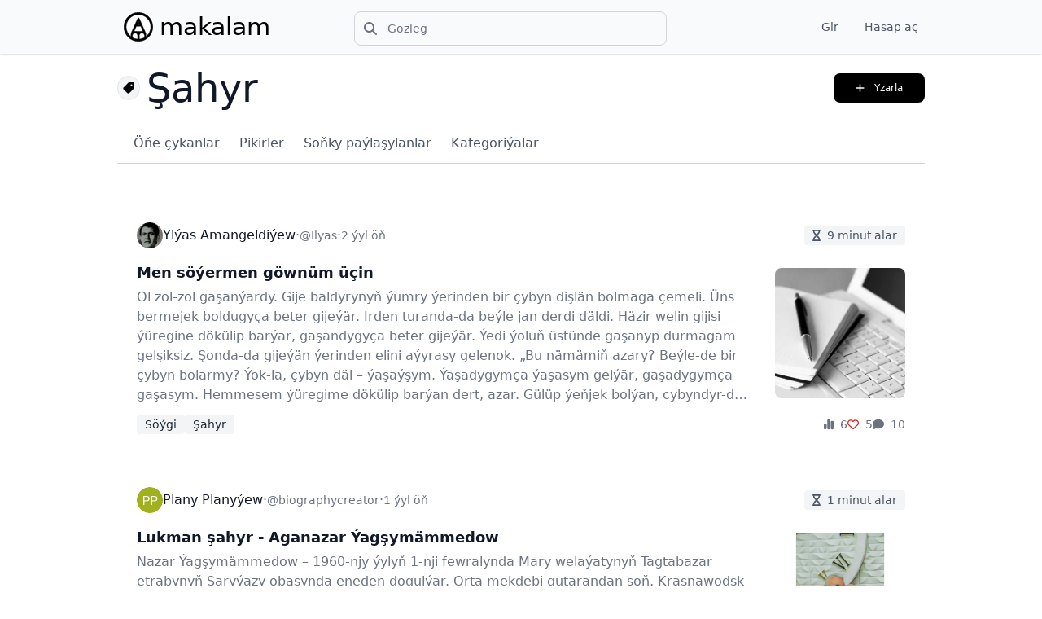

--- FILE ---
content_type: text/html; charset=utf-8
request_url: https://makalam.com/tags/%C5%9Fahyr/
body_size: 6686
content:


<!DOCTYPE html>
<!-- djlint:off H016, H030, H031 -->
<html lang="tk" class="scroll-smooth ">
    <!-- djlint:on-->
    <head>
        <script type="9d3e7905f6b63defaa43e89e-text/javascript">
            localStorage.lightLogo = "/cdn/static/img/logos/makalam/shortened_logo_dark.bbfa2061d0fd.svg";
            localStorage.darkLogo = "/cdn/static/img/logos/makalam/shortened_logo_light.58a7da38ba33.svg";
            // On page load or when changing themes, best to add inline in `head` to avoid FOUC
            if (localStorage.theme === 'dark' || (!('theme' in localStorage) && window.matchMedia('(prefers-color-scheme: dark)').matches)) {
              document.documentElement.classList.add('dark');
            } else {
              document.documentElement.classList.remove('dark');
            }
            const ideaChangeStatusSuccessMessage = "Pikiriň ýagdaýy üstünlikli üýtgedildi.";
            const ideaReportSuccessMessage = "Pikir üstünlikli şikaýat edildi.";
            const cantLikeOwnIdeaWarning = "Öz pikiriňizi halap bolanok.";
            const ideaSuccessMessage = "Pikiriňiz üstünlikli paýlaşyldy.";
            const ideaEditSuccessMessage = "Pikiriňiz üstünlikli üýtgedildi."
            const ideaEditHeader = "Pikiri üýtget";    
        </script>
        


<meta charset="utf-8"/>
<meta name="viewport" content="width=device-width, initial-scale=1"/>
<meta name="description" content="Şahyr barada çuňlaşdyrylyp, bilermenler tarapyndan ýazylan makalalar bilen tanyş boluñ we gyzyklanýan ugruňyzda bolup geçýän täzelikler, pikirler we derňewlerden habardar boluñ! Okap başlaň!"/>
<meta name="theme-color" content="#ffffff" media="(prefers-color-scheme: light)">
<meta name="theme-color" content="#020617" media="(prefers-color-scheme: dark)">
<meta property="og:locale" content="tk_TM" />
<meta property="og:title" content="Şahyr barada makalalar"/>
<meta property="og:description" content="Şahyr barada çuňlaşdyrylyp, bilermenler tarapyndan ýazylan makalalar bilen tanyş boluñ we gyzyklanýan ugruňyzda bolup geçýän täzelikler, pikirler we derňewlerden habardar boluñ! Okap başlaň!"/>
<meta property="og:url" content="https://makalam.com/tags/%C5%9Fahyr/"/>

<meta property="og:image" content="https://makalam.com/cdn/static/img/logos/makalam/logo.5373366b72a0.png"/>

<meta name="twitter:site" content="@makalam_com"/>
<meta name="msapplication-TileColor" content="#da532c"/>
<link rel="canonical" href="https://makalam.com/tags/şahyr/" />
<link rel="search" type="application/opensearchdescription+xml" href="/osd.xml" title="Makalam" />
<link href="/cdn/static/dist/css/main.min.7cf04c7b8b73.css" rel="stylesheet"/>
<link rel="apple-touch-icon"
      sizes="180x180"
      href="/cdn/static/img/favicon/apple-touch-icon.da28680fa026.png"/>
<link rel="icon"
      type="image/png"
      sizes="32x32"
      href="/cdn/static/img/favicon/favicon-32x32.02957ad65913.png"/>
<link rel="icon"
      type="image/png"
      sizes="16x16"
      href="/cdn/static/img/favicon/favicon-16x16.813d76399f40.png"/>
<link
      rel="search"
      type="application/opensearchdescription+xml"
      title="Makalam"
      href="https://makalam.com/osd.xml" />
<script type="application/ld+json">
    {
        "@context": "https://schema.org",
        "@type": "WebSite",
        "name": "makalam",
        "url": "https://makalam.com/tags/%C5%9Fahyr/"
    }
</script>
<script type="9d3e7905f6b63defaa43e89e-text/javascript">
    const isAuthenticated =  false 
    const userFullName = ""
    const userAvatar = ""
    const userId = "None"
    const csrfToken =  "i8pn796YQBr9W7ocDAmwZwcyCyl4NDhSkr06riaMMhTa7H3RgS7EdF665OIqihvY"
    const loginRedirectURL = "/login/?next=/tags/%C5%9Fahyr/"
    const authRequiredMessage = "Agza bolmaly!"
    const GA_ENABLED = true
    const SENTRY_BROWSER_ENABLED = true
    const RECAPTCHA_SITE_KEY = "6Ld1u-kiAAAAANShK_wM4WQxyhLx-24JKYDxnaql"

    const pinSuccessMessage = "Üstünlikli berkidildi."
    const unpinSuccessMessage = "Üstünlikli berkitmekden aýryldy."
    const pinText = "Berkit"
    const unpinText = "Berkitmekden aýyr"
    const checkInternetConnectionText = "Internede birikmegiňizde käbir näsazlyklar ýüze çykdy."

    let logo = "/cdn/static/img/logos/makalam/shortened_logo_dark.bbfa2061d0fd.svg"
    
    const messages = []
    
</script>
<script defer type="9d3e7905f6b63defaa43e89e-text/javascript" src="/cdn/static/dist/js/flowbite.min.7fe9415217a3.js"></script>
<script defer type="9d3e7905f6b63defaa43e89e-text/javascript" src="/cdn/static/dist/js/services.min.d68690ed523c.js"></script>        
<script defer type="9d3e7905f6b63defaa43e89e-text/javascript" src="/cdn/static/dist/js/main.min.14e112a2ad89.js"></script>
<script defer type="9d3e7905f6b63defaa43e89e-text/javascript" src="/cdn/static/dist/js/fontawesome.min.81478b1d8332.js"></script>

    <!-- Google tag (gtag.js) -->
    <script async src="https://www.googletagmanager.com/gtag/js?id=G-TKDKMSSGWN" type="9d3e7905f6b63defaa43e89e-text/javascript"></script>
    <script type="9d3e7905f6b63defaa43e89e-text/javascript">
        window.dataLayer = window.dataLayer || [];

        function gtag() {
            dataLayer.push(arguments);
        }
        gtag('js', new Date());
        gtag('config', 'G-TKDKMSSGWN');
        
    </script>


        
    
    
    <script type="application/ld+json">
        {
            "@context": "https://schema.org",
            "@type": "BreadcrumbList",
            "itemListElement": [
                {
                    "@type": "ListItem",
                    "position": 1,
                    "name": "Öňe çykanlar",
                    "item": "https://makalam.com/"
                },
                {
                    "@type": "ListItem",
                    "position": 2,
                    "name": "Soňky paýlaşylanlar",
                    "item": "https://makalam.com/?ordering=-published_date"
                },
                 {
                    "@type": "ListItem",
                    "position": 3,
                    "name": "Pikirler",
                    "item": "https://makalam.com/ideas/"
                },
                {
                    "@type": "ListItem",
                    "position": 4,
                    "name": "Kategoriýalar",
                    "item": "https://makalam.com/categories/"
                }
            ]
        }
    </script>

    <script type="9d3e7905f6b63defaa43e89e-text/javascript">
        

        const follow = "Yzarla"
        const following = "Yzarlaýanlary"
    </script>

        
        <title>Şahyr barada makalalar</title>
    </head>
    <body class="flex flex-col h-screen justify-between pt-16 dark:bg-primary-950">
        
        
        
        
            

<nav class="z-10 fixed top-0 left-0 w-full bg-primary-50 border-primary-200 dark:bg-primary-950 shadow h-fit min-h-[64px]">
    <div class="flex flex-wrap justify-between items-center mx-auto max-w-screen-lg px-4 sm:px-6 py-2.5">
        <a href="/" class="flex items-center">
            <!-- djlint:off H006, H037 -->
            <img
                 src="/cdn/static/img/logos/makalam/shortened_logo_dark.bbfa2061d0fd.svg"
                 height="36px"
                 width="36px"
                 class="h-6 sm:mr-2 sm:h-9 logo"
                 alt="Makalam Logo"/>
            <!-- djlint:on -->
            <span class="self-center font-logo text-2xl sm:text-3xl leading-7 whitespace-nowrap text-black dark:text-white dark:hover:text-primary-500">makalam</span>
        </a>
        <form action="/search/" method="get" class="hidden sm:block pl-2">
            <div class="relative mt-1 lg:w-96">
              <div class="flex absolute inset-y-0 left-0 items-center pl-3 pointer-events-none">
                <i class="fas fa-search text-primary-500 dark:text-primary-500 dark:hover:text-white"></i>
              </div>
              <input type="text" maxlength="64" name="q" value="" id="topbar-search" class="bg-primary-50 border border-primary-300 text-primary-900 sm:text-sm rounded-lg focus:ring-primary-500 focus:border-primary-500 block w-full pl-10 p-2.5 dark:bg-primary-700 dark:border-primary-600 dark:placeholder-primary-400 dark:text-primary-500 dark:focus:ring-primary-500 dark:focus:border-primary-500 dark:hover:text-white" placeholder='Gözleg' />
            </div>
          </form>
        
            
                <div>
                    <a href="/search/"
                       class="sm:hidden inline-flex items-center p-2 ml-3 text-sm text-primary-500 rounded-lg hover:bg-primary-100 focus:outline-none focus:ring-2 focus:ring-primary-200 dark:text-primary-400 dark:hover:bg-primary-700 dark:focus:ring-primary-600"
                       aria-label="Search Button"
                    >
                        <i class="fas fa-search w-5 h-5"></i>
                    </a>
                    <button data-collapse-toggle="navbar-solid-bg"
                    type="button"
                    class="inline-flex items-center p-2 ml-3 text-sm text-primary-500 rounded-lg sm:hidden hover:bg-primary-100 focus:outline-none focus:ring-2 focus:ring-primary-200 dark:text-primary-400 dark:hover:bg-primary-700 dark:focus:ring-primary-600"
                    aria-controls="navbar-solid-bg"
                    aria-expanded="false">
                        <span class="sr-only">Menýuny aç</span>
                        <i class="fa-solid fa-bars w-6 h-6"></i>
                    </button>
                </div>
                <div class="hidden w-full sm:block sm:w-auto" id="navbar-solid-bg">
                    <ul class="flex flex-col mt-4 rounded-lg bg-primary-50 sm:flex-row sm:space-x-8 sm:mt-0 sm:text-sm sm:font-medium sm:border-0 sm:bg-transparent dark:bg-primary-900 sm:dark:bg-transparent dark:border-primary-700">
                        <li>
                            <a href="/login/"
                               class="block py-2 pl-3 pr-4 text-primary-600 rounded hover:bg-primary-100 md:hover:bg-transparent md:border-0 md:hover:text-primary-900 md:p-0 dark:text-primary-400 md:dark:hover:text-white dark:hover:bg-primary-700 dark:hover:text-white md:dark:hover:bg-transparent">Gir</a>
                        </li>
                        <li>
                            <a href="/register/"
                               class="block py-2 pl-3 pr-4 text-primary-600 rounded hover:bg-primary-100 md:hover:bg-transparent md:border-0 md:hover:text-primary-900 md:p-0 dark:text-primary-400 md:dark:hover:text-white dark:hover:bg-primary-700 dark:hover:text-white md:dark:hover:bg-transparent">Hasap aç</a>
                        </li>
                    </ul>
                </div>
            
        
    </div>
</nav>
<div id="logout-confirm"
     tabindex="-1"
     class="fixed top-0 left-0 right-0 z-50 hidden p-4 overflow-x-hidden overflow-y-auto md:inset-0 h-full">
    <div class="relative w-full max-w-md h-auto">
        <div class="relative bg-white rounded-lg shadow dark:bg-primary-700">
            <button type="button"
                    class="absolute top-3 right-2.5 text-primary-400 bg-transparent hover:bg-primary-200 hover:text-primary-900 rounded-lg text-sm p-1.5 ml-auto inline-flex items-center dark:hover:bg-primary-800 dark:hover:text-white"
                    data-modal-toggle="logout-confirm">
                <i class="fa-solid fa-xmark w-5 h-5"></i>
                <span class="sr-only">Ýap</span>
            </button>
            <div class="p-6 text-center">
                <h3 class="mb-5 text-lg font-normal text-primary-500 dark:text-primary-400">
                    Sahypadan çykmak isleýärsiňizmi?
                </h3>
                <form method="post" action="/logout/">
                    <input type="hidden" name="csrfmiddlewaretoken" value="i8pn796YQBr9W7ocDAmwZwcyCyl4NDhSkr06riaMMhTa7H3RgS7EdF665OIqihvY">
                    <button type="submit"
                       class="text-white bg-primary-600 hover:bg-primary-800 focus:ring-4 focus:outline-none focus:ring-primary-300 font-medium rounded-lg text-sm inline-flex items-center px-5 py-2.5 text-center mr-2 dark:focus:ring-primary-800 dark:bg-red-800 dark:hover:bg-red-600">
                        Çyk
                    </button>
                    <button data-modal-toggle="logout-confirm"
                            type="button"
                            class="text-primary-500 bg-white hover:bg-primary-100 focus:ring-4 focus:outline-none focus:ring-primary-200 rounded-lg border border-primary-200 text-sm font-medium px-5 py-2.5 hover:text-primary-900 focus:z-10 dark:bg-primary-700 dark:text-primary-300 dark:border-primary-500 dark:hover:text-white dark:hover:bg-primary-600 dark:focus:ring-primary-600">
                        Ýap
                    </button>
                </form>
            </div>
        </div>
    </div>
</div>

        
        
        <main class="flex-grow">
            
    
    
    
    <header class="mx-auto mt-5 px-4 max-w-screen-lg">
        
            
                <div class="flex flex-col sm:flex-row justify-between">
                    <div class="flex items-center">
                        <i class="fas fa-tag border bg-primary-100 p-1.5 rounded-full text-md -scale-x-100 dark:bg-primary-300"></i>
                        <h1 class="px-2 text-5xl font-medium text-primary-900 dark:text-primary-300">Şahyr</h1>
                    </div>
                    <div id="follow-tag-buttons-1021" class="w-28 flex items-center mt-5 sm:mt-0">
                        
                        <button data-tag-id="1021" action="add" class="follow-tag w-full flex items-center justify-center rounded-lg bg-black text-white text-xs py-1.5 sm:px-5 sm:py-2.5 dark:bg-primary-500 dark:text-white dark:hover:bg-primary-500 dark:hover:text-white">
                            <i class="mr-3 fa-solid fa-plus icon"></i> <i class="hidden mr-3 fa-solid fa-spinner animate-spin loading"></i> Yzarla
                        </button>
                        
                    </div>
                </div>
            
            
            <nav class="mt-5">
                <ul class="px-2 flex whitespace-nowrap flex-nowrap overflow-x-scroll overflow-y-hidden no-scrollbar border-b border-primary-300 dark:border-primary-500 font-medium text-primary-600 dark:text-primary-500 min-h-auto">
                    <li class="p-3 hover:text-primary-900 dark:hover:text-white">
                        <a ga-event="tab" ga-data-name="home-top-articles" href="">
                            Öňe çykanlar
                        </a>
                    </li>
                    <li class="p-3 hover:text-primary-900 dark:hover:text-white">
                        <a ga-event="tab" ga-data-name="home-ideas" href="/ideas/">
                            Pikirler
                        </a>
                    </li>
                    
                    <li class="p-3 hover:text-primary-900 dark:hover:text-white">
                        <a ga-event="tab" ga-data-name="home-new-articles" href="?ordering=-published_date">
                            Soňky paýlaşylanlar
                        </a>
                    </li>
                    <li class="p-3 hover:text-primary-900 dark:hover:text-white">
                        <a ga-event="tab" ga-data-name="home-category-list" href="/categories/">
                            Kategoriýalar
                        </a>
                    </li>
                    
                </ul>
            </nav>
        
    </header>
    <section class="pt-8 mb-12 bg-white dark:bg-primary-950">
    
    <div class="flex flex-col justify-center px-4 mx-auto max-w-screen-lg infinite-objects-container">
        
        
        
        
            
            
                





<article class="infinite-object cursor-pointer p-6 mt-4 bg-white border-b last:border-none border-primary-200 dark:bg-primary-950 dark:border-primary-700">
    <header class="flex items-center gap-2 justify-between mb-4 flex-wrap font-medium text-primary-500 dark:text-white">
        <div url="/men-soyermen-gownum-ucin-766/" class="custom-link flex flex-1 items-center justify-between">
            <div class="flex sm:items-center gap-2 flex-wrap flex-col sm:flex-row text-left">
                
                    <a ga-event="article-author" ga-data-name="Ilyas" href="/@Ilyas/"
                    class="flex items-center gap-1">
                        <img width="64"
                            height="64"
                            class="w-8 h-8 rounded-full dark:bg-primary-950"
                            src="https://makalam.com/cdn/media/images/51c6a31b-6260-42ad-a20f-634f68f4b736.webp"
                            alt="Profil suraty"/>
                        <p class="text-primary-900  flex items-center dark:text-primary-300">Ylýas Amangeldiýew</p>
                    </a>
                    <span class="hidden sm:block">·</span>
                    <p class="block text-sm text-primary-500 dark:text-primary-400">@Ilyas</p>
                    <span class="hidden sm:block">·</span>
                
                <time title="7 Dekabr 2023" class="block text-sm text-primary-500 dark:text-primary-400">
                    2 ýyl öň
                </time>
                <i id="article-766-pin-icon" class="ml-3 text-primary-500 dark:text-primary-400 text-sm hidden fas fa-thumb-tack"></i>
            </div>
            <div>
                
                    <p class="bg-primary-100 hover:bg-primary-200 text-primary-600 text-sm font-medium px-2.5 py-0.5 rounded dark:bg-primary-400 dark:text-primary-800 dark:hover:bg-primary-300"><i class="fas fa-hourglass mr-2"></i>9 minut alar</p>
                
            </div>
        </div>
        
    </header>
    <a href="/men-soyermen-gownum-ucin-766/">
        <div class="mb-2 flex flex-col-reverse sm:flex-row gap-3 text-primary-500 dark:text-primary-400">
            <div class="max-w-full flex flex-col justify-center  sm:basis-4/5 ">
                <div class="flex items-center gap-3">
                    <h1 class="flex items-center mb-1 break-words text-lg font-semibold text-primary-900 dark:text-primary-300">Men söýermen göwnüm üçin</h1>
                    
                    
                </div>
                <p class="break-words line-clamp-4 sm:line-clamp-6">
                    Ol zol-zol gaşanýardy. Gije baldyrynyň ýumry ýerinden bir çybyn dişlän bolmaga çemeli. Üns bermejek boldugyça beter gijeýär. Irden turanda-da beýle jan derdi däldi. Häzir welin gijisi ýüregine dökülip barýar, gaşandygyça beter gijeýär. Ýedi ýoluň üstünde gaşanyp durmagam gelşiksiz. Şonda-da gijeýän ýerinden elini aýyrasy gelenok. „Bu nämämiň azary? Beýle-de bir çybyn bolarmy? Ýok-la, çybyn däl – ýaşaýşym. Ýaşadygymça ýaşasym gelýär, gaşadygymça gaşasym. Hemmesem ýüregime dökülip barýan dert, azar. Gülüp ýeňjek bolýan, cybyndyr-da diýýän. Olam... olam agladaýjak…
                </p>
            </div>
            
            <figure class="sm:basis-1/5 flex items-center justify-end">
                <img alt="Men söýermen göwnüm üçin" height="500" width="500" class="w-full h-56 sm:h-40 sm:w-40 rounded-lg object-cover" src="https://makalam.com/cdn/media/images/e8a0450a-7d82-434d-9664-5186c528d6c0.webp" />
            </figure>
            
        </div>
    </a>
    <footer url="/men-soyermen-gownum-ucin-766/" class="custom-link mt-3 flex flex-col gap-3 sm:flex-row sm:justify-between sm:items-center">
        <div class="flex items-center justify-start gap-2 flex-wrap break-all">
            
                <a href="/tags/s%C3%B6%C3%BDgi/" class="bg-primary-100 hover:bg-primary-200 text-primary-800 text-sm font-medium px-2.5 py-0.5 rounded dark:bg-primary-300 dark:text-primary-800 dark:hover:bg-primary-100 dark:hover:text-primary-900">
                    Söýgi
                </a>
            
                <a href="/tags/%C5%9Fahyr/" class="bg-primary-100 hover:bg-primary-200 text-primary-800 text-sm font-medium px-2.5 py-0.5 rounded dark:bg-primary-300 dark:text-primary-800 dark:hover:bg-primary-100 dark:hover:text-primary-900">
                    Şahyr
                </a>
            
        </div>
        <aside class="flex gap-3 sm:justify-center items-center text-sm text-primary-500 dark:text-primary-400 no-wrap">
            
            <div>
                <span>
                    <i class="fas fa-chart-simple"></i>
                </span>
                <span class="ml-1">6</span>
            </div>
            
            <div>
                <span>
                    <i class=" far  fa-heart text-red-600"></i>
                </span>
                <span class="ml-1">5</span>
            </div>
            <div>
                <span>
                    <i class="fas fa-comment"></i>
                </span>
                <span class="ml-1">10</span>
            </div>
        
        </aside>
    </footer>
</article>

            
                





<article class="infinite-object cursor-pointer p-6 mt-4 bg-white border-b last:border-none border-primary-200 dark:bg-primary-950 dark:border-primary-700">
    <header class="flex items-center gap-2 justify-between mb-4 flex-wrap font-medium text-primary-500 dark:text-white">
        <div url="/lukman-sahyr-aganazar-yagsymammedow-1037/" class="custom-link flex flex-1 items-center justify-between">
            <div class="flex sm:items-center gap-2 flex-wrap flex-col sm:flex-row text-left">
                
                    <a ga-event="article-author" ga-data-name="biographycreator" href="/@biographycreator/"
                    class="flex items-center gap-1">
                        <img width="64"
                            height="64"
                            class="w-8 h-8 rounded-full dark:bg-primary-950"
                            src="https://cdn.makalam.com/media/images/ea58d187-5279-47ba-b620-b8855c2fdbe7.webp"
                            alt="Profil suraty"/>
                        <p class="text-primary-900  flex items-center dark:text-primary-300">Plany Planyýew</p>
                    </a>
                    <span class="hidden sm:block">·</span>
                    <p class="block text-sm text-primary-500 dark:text-primary-400">@biographycreator</p>
                    <span class="hidden sm:block">·</span>
                
                <time title="10 Iýun 2024" class="block text-sm text-primary-500 dark:text-primary-400">
                    1 ýyl öň
                </time>
                <i id="article-1037-pin-icon" class="ml-3 text-primary-500 dark:text-primary-400 text-sm hidden fas fa-thumb-tack"></i>
            </div>
            <div>
                
                    <p class="bg-primary-100 hover:bg-primary-200 text-primary-600 text-sm font-medium px-2.5 py-0.5 rounded dark:bg-primary-400 dark:text-primary-800 dark:hover:bg-primary-300"><i class="fas fa-hourglass mr-2"></i>1 minut alar</p>
                
            </div>
        </div>
        
    </header>
    <a href="/lukman-sahyr-aganazar-yagsymammedow-1037/">
        <div class="mb-2 flex flex-col-reverse sm:flex-row gap-3 text-primary-500 dark:text-primary-400">
            <div class="max-w-full flex flex-col justify-center  sm:basis-4/5 ">
                <div class="flex items-center gap-3">
                    <h1 class="flex items-center mb-1 break-words text-lg font-semibold text-primary-900 dark:text-primary-300">Lukman şahyr - Aganazar Ýagşymämmedow</h1>
                    
                    
                </div>
                <p class="break-words line-clamp-4 sm:line-clamp-6">
                    Nazar Ýagşymämmedow – 1960-njy ýylyň 1-nji fewralynda Mary welaýatynyň Tagtabazar etrabynyň Saryýazy obasynda eneden dogulýar. Orta mekdebi gutarandan soň, Krasnawodsk medisina uçilişesini, Baku şäher iýmit-aşpezçilik mekdebini, Watan gullugyny, Medisina institutyny tamamlaýar. Nazar Ýagşymämmedow - diňe lukmançylyk bilen däl-de ýazyjylyk, şahyrçylyk, jahankeşdelik bilen meşgullanýar. Ol “Nazar Töre” lakamy bilen köpçülige özüni tanatdy. Nazar Töre häzire çenli iş we syýahatçylyk maksatly 18 ýurduň 60-dan gowrak şäherine syýahat etdi. Nazar Ýagşymämmedow lukmançylyk ylmynda öýken keselleri lukmany bolup 30…
                </p>
            </div>
            
            <figure class="sm:basis-1/5 flex items-center justify-end">
                <img alt="Lukman şahyr - Aganazar Ýagşymämmedow" height="500" width="500" class="w-full h-56 sm:h-40 sm:w-40 rounded-lg object-cover" src="https://makalam.com/cdn/media/images/f1acf578-0fc4-465a-85f8-5d57c2695640.webp" />
            </figure>
            
        </div>
    </a>
    <footer url="/lukman-sahyr-aganazar-yagsymammedow-1037/" class="custom-link mt-3 flex flex-col gap-3 sm:flex-row sm:justify-between sm:items-center">
        <div class="flex items-center justify-start gap-2 flex-wrap break-all">
            
                <a href="/tags/aganazar%C3%BDag%C5%9Fym%C3%A4mmedow/" class="bg-primary-100 hover:bg-primary-200 text-primary-800 text-sm font-medium px-2.5 py-0.5 rounded dark:bg-primary-300 dark:text-primary-800 dark:hover:bg-primary-100 dark:hover:text-primary-900">
                    Aganazarýagşymämmedow
                </a>
            
                <a href="/tags/lukman/" class="bg-primary-100 hover:bg-primary-200 text-primary-800 text-sm font-medium px-2.5 py-0.5 rounded dark:bg-primary-300 dark:text-primary-800 dark:hover:bg-primary-100 dark:hover:text-primary-900">
                    Lukman
                </a>
            
                <a href="/tags/medeni%C3%BDet/" class="bg-primary-100 hover:bg-primary-200 text-primary-800 text-sm font-medium px-2.5 py-0.5 rounded dark:bg-primary-300 dark:text-primary-800 dark:hover:bg-primary-100 dark:hover:text-primary-900">
                    Medeniýet
                </a>
            
                <a href="/tags/nazart%C3%B6re/" class="bg-primary-100 hover:bg-primary-200 text-primary-800 text-sm font-medium px-2.5 py-0.5 rounded dark:bg-primary-300 dark:text-primary-800 dark:hover:bg-primary-100 dark:hover:text-primary-900">
                    Nazartöre
                </a>
            
                <a href="/tags/%C5%9Fahyr/" class="bg-primary-100 hover:bg-primary-200 text-primary-800 text-sm font-medium px-2.5 py-0.5 rounded dark:bg-primary-300 dark:text-primary-800 dark:hover:bg-primary-100 dark:hover:text-primary-900">
                    Şahyr
                </a>
            
        </div>
        <aside class="flex gap-3 sm:justify-center items-center text-sm text-primary-500 dark:text-primary-400 no-wrap">
            
            <div>
                <span>
                    <i class="fas fa-chart-simple"></i>
                </span>
                <span class="ml-1">3</span>
            </div>
            
            <div>
                <span>
                    <i class=" far  fa-heart text-red-600"></i>
                </span>
                <span class="ml-1">2</span>
            </div>
            <div>
                <span>
                    <i class="fas fa-comment"></i>
                </span>
                <span class="ml-1">2</span>
            </div>
        
        </aside>
    </footer>
</article>

            
        
        
    </div>

    
    </section>

        </main>
        
        
            <footer class="bg-primary-50 dark:bg-primary-950">
                

<div class="p-4 py-6 mx-auto max-w-screen-lg md:p-8 lg:p-10">
    <ul class="flex flex-wrap justify-center items-center mt-3 text-sm text-primary-500 dark:text-primary-400 sm:mt-0">
        <li>
            <a href="/about/" class="mr-4 hover:underline md:mr-6">Biz barada</a>
        </li>
        <li>
            <a href="/terms/" class="mr-4 hover:underline md:mr-6">Şert we düzgünler</a>
        </li>
        <li>
            <a href="/privacy/" class="mr-4 hover:underline md:mr-6">Gizlinlik Syýasaty</a>
        </li>
        <li>
            <a href="/content-policy/" class="mr-4 hover:underline md:mr-6">Mazmun Syýasaty</a>
        </li>
        <li>
            <a href="/feedback/" class="mr-4 hover:underline md:mr-6">Habarlaşyň</a>
        </li>
    </ul>
    <hr class="my-3 border-primary-200 sm:mx-auto dark:border-primary-700 lg:mt-8"/>
    <div class="text-center">
        <div class="flex justify-center">
            <div class="flex items-center mr-4">
                <input id="auto-radio" type="radio" value="" name="theme-switcher" class="hidden w-4 h-4">
                <label for="auto-radio" class="cursor-pointer ml-2 text-sm font-medium text-primary-900 dark:text-primary-300">Awtomatiki</label>
            </div>
            <div class="flex items-center mr-4">
                <input id="light-radio" type="radio" value="" name="theme-switcher" class="hidden w-4 h-4">
                <label for="light-radio" class="cursor-pointer ml-2 text-sm font-medium text-primary-900 dark:text-primary-300">
                    <i class="fa-solid fa-sun"></i>
                </label>
            </div>
            <div class="flex items-center mr-4">
                <input checked id="dark-radio" type="radio" value="" name="theme-switcher" class="hidden w-4 h-4">
                <label for="dark-radio" class="cursor-pointer ml-2 text-sm font-medium text-primary-900 dark:text-primary-300">
                    <i class="fa-solid fa-moon"></i>
                </label>
            </div>
        </div>
        <span class="text-sm text-primary-500 sm:text-center dark:text-primary-400">© 2026
            <a href="/" class="hover:underline">makalam™</a>.
            Ähli hukuklary goralan.
        </span>
        <ul class="flex justify-center mt-6 space-x-5">
            <li>
                <a href="https://www.instagram.com/makalam_com/"
                   target="_blank"
                   aria-label="Instagram"
                   class="text-primary-500 hover:text-primary-900 dark:hover:text-white dark:text-primary-400">
                    <i class="fab fa-instagram h-5"></i>
                </a>
            </li>
            <li>
                <a href="https://twitter.com/makalam_com"
                   target="_blank"
                   aria-label="X"
                   class="text-primary-500 hover:text-primary-900 dark:hover:text-white dark:text-primary-400">
                    <i class="fab fa-x-twitter h-5"></i>
                </a>
            </li>
            <li>
                <a href="https://www.linkedin.com/company/makalam/"
                   target="_blank"
                   aria-label="Linkedin"
                   class="text-primary-500 hover:text-primary-900 dark:hover:text-white dark:text-primary-400">
                    <i class="fab fa-linkedin h-5"></i>
                </a>
            </li>
        </ul>
    </div>
</div>

            </footer>
        
        <div class="messages"></div>
        
    <script src="/cdn-cgi/scripts/7d0fa10a/cloudflare-static/rocket-loader.min.js" data-cf-settings="9d3e7905f6b63defaa43e89e-|49" defer></script></body>
</html>


--- FILE ---
content_type: text/html; charset=utf-8
request_url: https://www.google.com/recaptcha/enterprise/anchor?ar=1&k=6Ld1u-kiAAAAANShK_wM4WQxyhLx-24JKYDxnaql&co=aHR0cHM6Ly9tYWthbGFtLmNvbTo0NDM.&hl=en&v=PoyoqOPhxBO7pBk68S4YbpHZ&size=invisible&anchor-ms=20000&execute-ms=30000&cb=muupz568jbm2
body_size: 48811
content:
<!DOCTYPE HTML><html dir="ltr" lang="en"><head><meta http-equiv="Content-Type" content="text/html; charset=UTF-8">
<meta http-equiv="X-UA-Compatible" content="IE=edge">
<title>reCAPTCHA</title>
<style type="text/css">
/* cyrillic-ext */
@font-face {
  font-family: 'Roboto';
  font-style: normal;
  font-weight: 400;
  font-stretch: 100%;
  src: url(//fonts.gstatic.com/s/roboto/v48/KFO7CnqEu92Fr1ME7kSn66aGLdTylUAMa3GUBHMdazTgWw.woff2) format('woff2');
  unicode-range: U+0460-052F, U+1C80-1C8A, U+20B4, U+2DE0-2DFF, U+A640-A69F, U+FE2E-FE2F;
}
/* cyrillic */
@font-face {
  font-family: 'Roboto';
  font-style: normal;
  font-weight: 400;
  font-stretch: 100%;
  src: url(//fonts.gstatic.com/s/roboto/v48/KFO7CnqEu92Fr1ME7kSn66aGLdTylUAMa3iUBHMdazTgWw.woff2) format('woff2');
  unicode-range: U+0301, U+0400-045F, U+0490-0491, U+04B0-04B1, U+2116;
}
/* greek-ext */
@font-face {
  font-family: 'Roboto';
  font-style: normal;
  font-weight: 400;
  font-stretch: 100%;
  src: url(//fonts.gstatic.com/s/roboto/v48/KFO7CnqEu92Fr1ME7kSn66aGLdTylUAMa3CUBHMdazTgWw.woff2) format('woff2');
  unicode-range: U+1F00-1FFF;
}
/* greek */
@font-face {
  font-family: 'Roboto';
  font-style: normal;
  font-weight: 400;
  font-stretch: 100%;
  src: url(//fonts.gstatic.com/s/roboto/v48/KFO7CnqEu92Fr1ME7kSn66aGLdTylUAMa3-UBHMdazTgWw.woff2) format('woff2');
  unicode-range: U+0370-0377, U+037A-037F, U+0384-038A, U+038C, U+038E-03A1, U+03A3-03FF;
}
/* math */
@font-face {
  font-family: 'Roboto';
  font-style: normal;
  font-weight: 400;
  font-stretch: 100%;
  src: url(//fonts.gstatic.com/s/roboto/v48/KFO7CnqEu92Fr1ME7kSn66aGLdTylUAMawCUBHMdazTgWw.woff2) format('woff2');
  unicode-range: U+0302-0303, U+0305, U+0307-0308, U+0310, U+0312, U+0315, U+031A, U+0326-0327, U+032C, U+032F-0330, U+0332-0333, U+0338, U+033A, U+0346, U+034D, U+0391-03A1, U+03A3-03A9, U+03B1-03C9, U+03D1, U+03D5-03D6, U+03F0-03F1, U+03F4-03F5, U+2016-2017, U+2034-2038, U+203C, U+2040, U+2043, U+2047, U+2050, U+2057, U+205F, U+2070-2071, U+2074-208E, U+2090-209C, U+20D0-20DC, U+20E1, U+20E5-20EF, U+2100-2112, U+2114-2115, U+2117-2121, U+2123-214F, U+2190, U+2192, U+2194-21AE, U+21B0-21E5, U+21F1-21F2, U+21F4-2211, U+2213-2214, U+2216-22FF, U+2308-230B, U+2310, U+2319, U+231C-2321, U+2336-237A, U+237C, U+2395, U+239B-23B7, U+23D0, U+23DC-23E1, U+2474-2475, U+25AF, U+25B3, U+25B7, U+25BD, U+25C1, U+25CA, U+25CC, U+25FB, U+266D-266F, U+27C0-27FF, U+2900-2AFF, U+2B0E-2B11, U+2B30-2B4C, U+2BFE, U+3030, U+FF5B, U+FF5D, U+1D400-1D7FF, U+1EE00-1EEFF;
}
/* symbols */
@font-face {
  font-family: 'Roboto';
  font-style: normal;
  font-weight: 400;
  font-stretch: 100%;
  src: url(//fonts.gstatic.com/s/roboto/v48/KFO7CnqEu92Fr1ME7kSn66aGLdTylUAMaxKUBHMdazTgWw.woff2) format('woff2');
  unicode-range: U+0001-000C, U+000E-001F, U+007F-009F, U+20DD-20E0, U+20E2-20E4, U+2150-218F, U+2190, U+2192, U+2194-2199, U+21AF, U+21E6-21F0, U+21F3, U+2218-2219, U+2299, U+22C4-22C6, U+2300-243F, U+2440-244A, U+2460-24FF, U+25A0-27BF, U+2800-28FF, U+2921-2922, U+2981, U+29BF, U+29EB, U+2B00-2BFF, U+4DC0-4DFF, U+FFF9-FFFB, U+10140-1018E, U+10190-1019C, U+101A0, U+101D0-101FD, U+102E0-102FB, U+10E60-10E7E, U+1D2C0-1D2D3, U+1D2E0-1D37F, U+1F000-1F0FF, U+1F100-1F1AD, U+1F1E6-1F1FF, U+1F30D-1F30F, U+1F315, U+1F31C, U+1F31E, U+1F320-1F32C, U+1F336, U+1F378, U+1F37D, U+1F382, U+1F393-1F39F, U+1F3A7-1F3A8, U+1F3AC-1F3AF, U+1F3C2, U+1F3C4-1F3C6, U+1F3CA-1F3CE, U+1F3D4-1F3E0, U+1F3ED, U+1F3F1-1F3F3, U+1F3F5-1F3F7, U+1F408, U+1F415, U+1F41F, U+1F426, U+1F43F, U+1F441-1F442, U+1F444, U+1F446-1F449, U+1F44C-1F44E, U+1F453, U+1F46A, U+1F47D, U+1F4A3, U+1F4B0, U+1F4B3, U+1F4B9, U+1F4BB, U+1F4BF, U+1F4C8-1F4CB, U+1F4D6, U+1F4DA, U+1F4DF, U+1F4E3-1F4E6, U+1F4EA-1F4ED, U+1F4F7, U+1F4F9-1F4FB, U+1F4FD-1F4FE, U+1F503, U+1F507-1F50B, U+1F50D, U+1F512-1F513, U+1F53E-1F54A, U+1F54F-1F5FA, U+1F610, U+1F650-1F67F, U+1F687, U+1F68D, U+1F691, U+1F694, U+1F698, U+1F6AD, U+1F6B2, U+1F6B9-1F6BA, U+1F6BC, U+1F6C6-1F6CF, U+1F6D3-1F6D7, U+1F6E0-1F6EA, U+1F6F0-1F6F3, U+1F6F7-1F6FC, U+1F700-1F7FF, U+1F800-1F80B, U+1F810-1F847, U+1F850-1F859, U+1F860-1F887, U+1F890-1F8AD, U+1F8B0-1F8BB, U+1F8C0-1F8C1, U+1F900-1F90B, U+1F93B, U+1F946, U+1F984, U+1F996, U+1F9E9, U+1FA00-1FA6F, U+1FA70-1FA7C, U+1FA80-1FA89, U+1FA8F-1FAC6, U+1FACE-1FADC, U+1FADF-1FAE9, U+1FAF0-1FAF8, U+1FB00-1FBFF;
}
/* vietnamese */
@font-face {
  font-family: 'Roboto';
  font-style: normal;
  font-weight: 400;
  font-stretch: 100%;
  src: url(//fonts.gstatic.com/s/roboto/v48/KFO7CnqEu92Fr1ME7kSn66aGLdTylUAMa3OUBHMdazTgWw.woff2) format('woff2');
  unicode-range: U+0102-0103, U+0110-0111, U+0128-0129, U+0168-0169, U+01A0-01A1, U+01AF-01B0, U+0300-0301, U+0303-0304, U+0308-0309, U+0323, U+0329, U+1EA0-1EF9, U+20AB;
}
/* latin-ext */
@font-face {
  font-family: 'Roboto';
  font-style: normal;
  font-weight: 400;
  font-stretch: 100%;
  src: url(//fonts.gstatic.com/s/roboto/v48/KFO7CnqEu92Fr1ME7kSn66aGLdTylUAMa3KUBHMdazTgWw.woff2) format('woff2');
  unicode-range: U+0100-02BA, U+02BD-02C5, U+02C7-02CC, U+02CE-02D7, U+02DD-02FF, U+0304, U+0308, U+0329, U+1D00-1DBF, U+1E00-1E9F, U+1EF2-1EFF, U+2020, U+20A0-20AB, U+20AD-20C0, U+2113, U+2C60-2C7F, U+A720-A7FF;
}
/* latin */
@font-face {
  font-family: 'Roboto';
  font-style: normal;
  font-weight: 400;
  font-stretch: 100%;
  src: url(//fonts.gstatic.com/s/roboto/v48/KFO7CnqEu92Fr1ME7kSn66aGLdTylUAMa3yUBHMdazQ.woff2) format('woff2');
  unicode-range: U+0000-00FF, U+0131, U+0152-0153, U+02BB-02BC, U+02C6, U+02DA, U+02DC, U+0304, U+0308, U+0329, U+2000-206F, U+20AC, U+2122, U+2191, U+2193, U+2212, U+2215, U+FEFF, U+FFFD;
}
/* cyrillic-ext */
@font-face {
  font-family: 'Roboto';
  font-style: normal;
  font-weight: 500;
  font-stretch: 100%;
  src: url(//fonts.gstatic.com/s/roboto/v48/KFO7CnqEu92Fr1ME7kSn66aGLdTylUAMa3GUBHMdazTgWw.woff2) format('woff2');
  unicode-range: U+0460-052F, U+1C80-1C8A, U+20B4, U+2DE0-2DFF, U+A640-A69F, U+FE2E-FE2F;
}
/* cyrillic */
@font-face {
  font-family: 'Roboto';
  font-style: normal;
  font-weight: 500;
  font-stretch: 100%;
  src: url(//fonts.gstatic.com/s/roboto/v48/KFO7CnqEu92Fr1ME7kSn66aGLdTylUAMa3iUBHMdazTgWw.woff2) format('woff2');
  unicode-range: U+0301, U+0400-045F, U+0490-0491, U+04B0-04B1, U+2116;
}
/* greek-ext */
@font-face {
  font-family: 'Roboto';
  font-style: normal;
  font-weight: 500;
  font-stretch: 100%;
  src: url(//fonts.gstatic.com/s/roboto/v48/KFO7CnqEu92Fr1ME7kSn66aGLdTylUAMa3CUBHMdazTgWw.woff2) format('woff2');
  unicode-range: U+1F00-1FFF;
}
/* greek */
@font-face {
  font-family: 'Roboto';
  font-style: normal;
  font-weight: 500;
  font-stretch: 100%;
  src: url(//fonts.gstatic.com/s/roboto/v48/KFO7CnqEu92Fr1ME7kSn66aGLdTylUAMa3-UBHMdazTgWw.woff2) format('woff2');
  unicode-range: U+0370-0377, U+037A-037F, U+0384-038A, U+038C, U+038E-03A1, U+03A3-03FF;
}
/* math */
@font-face {
  font-family: 'Roboto';
  font-style: normal;
  font-weight: 500;
  font-stretch: 100%;
  src: url(//fonts.gstatic.com/s/roboto/v48/KFO7CnqEu92Fr1ME7kSn66aGLdTylUAMawCUBHMdazTgWw.woff2) format('woff2');
  unicode-range: U+0302-0303, U+0305, U+0307-0308, U+0310, U+0312, U+0315, U+031A, U+0326-0327, U+032C, U+032F-0330, U+0332-0333, U+0338, U+033A, U+0346, U+034D, U+0391-03A1, U+03A3-03A9, U+03B1-03C9, U+03D1, U+03D5-03D6, U+03F0-03F1, U+03F4-03F5, U+2016-2017, U+2034-2038, U+203C, U+2040, U+2043, U+2047, U+2050, U+2057, U+205F, U+2070-2071, U+2074-208E, U+2090-209C, U+20D0-20DC, U+20E1, U+20E5-20EF, U+2100-2112, U+2114-2115, U+2117-2121, U+2123-214F, U+2190, U+2192, U+2194-21AE, U+21B0-21E5, U+21F1-21F2, U+21F4-2211, U+2213-2214, U+2216-22FF, U+2308-230B, U+2310, U+2319, U+231C-2321, U+2336-237A, U+237C, U+2395, U+239B-23B7, U+23D0, U+23DC-23E1, U+2474-2475, U+25AF, U+25B3, U+25B7, U+25BD, U+25C1, U+25CA, U+25CC, U+25FB, U+266D-266F, U+27C0-27FF, U+2900-2AFF, U+2B0E-2B11, U+2B30-2B4C, U+2BFE, U+3030, U+FF5B, U+FF5D, U+1D400-1D7FF, U+1EE00-1EEFF;
}
/* symbols */
@font-face {
  font-family: 'Roboto';
  font-style: normal;
  font-weight: 500;
  font-stretch: 100%;
  src: url(//fonts.gstatic.com/s/roboto/v48/KFO7CnqEu92Fr1ME7kSn66aGLdTylUAMaxKUBHMdazTgWw.woff2) format('woff2');
  unicode-range: U+0001-000C, U+000E-001F, U+007F-009F, U+20DD-20E0, U+20E2-20E4, U+2150-218F, U+2190, U+2192, U+2194-2199, U+21AF, U+21E6-21F0, U+21F3, U+2218-2219, U+2299, U+22C4-22C6, U+2300-243F, U+2440-244A, U+2460-24FF, U+25A0-27BF, U+2800-28FF, U+2921-2922, U+2981, U+29BF, U+29EB, U+2B00-2BFF, U+4DC0-4DFF, U+FFF9-FFFB, U+10140-1018E, U+10190-1019C, U+101A0, U+101D0-101FD, U+102E0-102FB, U+10E60-10E7E, U+1D2C0-1D2D3, U+1D2E0-1D37F, U+1F000-1F0FF, U+1F100-1F1AD, U+1F1E6-1F1FF, U+1F30D-1F30F, U+1F315, U+1F31C, U+1F31E, U+1F320-1F32C, U+1F336, U+1F378, U+1F37D, U+1F382, U+1F393-1F39F, U+1F3A7-1F3A8, U+1F3AC-1F3AF, U+1F3C2, U+1F3C4-1F3C6, U+1F3CA-1F3CE, U+1F3D4-1F3E0, U+1F3ED, U+1F3F1-1F3F3, U+1F3F5-1F3F7, U+1F408, U+1F415, U+1F41F, U+1F426, U+1F43F, U+1F441-1F442, U+1F444, U+1F446-1F449, U+1F44C-1F44E, U+1F453, U+1F46A, U+1F47D, U+1F4A3, U+1F4B0, U+1F4B3, U+1F4B9, U+1F4BB, U+1F4BF, U+1F4C8-1F4CB, U+1F4D6, U+1F4DA, U+1F4DF, U+1F4E3-1F4E6, U+1F4EA-1F4ED, U+1F4F7, U+1F4F9-1F4FB, U+1F4FD-1F4FE, U+1F503, U+1F507-1F50B, U+1F50D, U+1F512-1F513, U+1F53E-1F54A, U+1F54F-1F5FA, U+1F610, U+1F650-1F67F, U+1F687, U+1F68D, U+1F691, U+1F694, U+1F698, U+1F6AD, U+1F6B2, U+1F6B9-1F6BA, U+1F6BC, U+1F6C6-1F6CF, U+1F6D3-1F6D7, U+1F6E0-1F6EA, U+1F6F0-1F6F3, U+1F6F7-1F6FC, U+1F700-1F7FF, U+1F800-1F80B, U+1F810-1F847, U+1F850-1F859, U+1F860-1F887, U+1F890-1F8AD, U+1F8B0-1F8BB, U+1F8C0-1F8C1, U+1F900-1F90B, U+1F93B, U+1F946, U+1F984, U+1F996, U+1F9E9, U+1FA00-1FA6F, U+1FA70-1FA7C, U+1FA80-1FA89, U+1FA8F-1FAC6, U+1FACE-1FADC, U+1FADF-1FAE9, U+1FAF0-1FAF8, U+1FB00-1FBFF;
}
/* vietnamese */
@font-face {
  font-family: 'Roboto';
  font-style: normal;
  font-weight: 500;
  font-stretch: 100%;
  src: url(//fonts.gstatic.com/s/roboto/v48/KFO7CnqEu92Fr1ME7kSn66aGLdTylUAMa3OUBHMdazTgWw.woff2) format('woff2');
  unicode-range: U+0102-0103, U+0110-0111, U+0128-0129, U+0168-0169, U+01A0-01A1, U+01AF-01B0, U+0300-0301, U+0303-0304, U+0308-0309, U+0323, U+0329, U+1EA0-1EF9, U+20AB;
}
/* latin-ext */
@font-face {
  font-family: 'Roboto';
  font-style: normal;
  font-weight: 500;
  font-stretch: 100%;
  src: url(//fonts.gstatic.com/s/roboto/v48/KFO7CnqEu92Fr1ME7kSn66aGLdTylUAMa3KUBHMdazTgWw.woff2) format('woff2');
  unicode-range: U+0100-02BA, U+02BD-02C5, U+02C7-02CC, U+02CE-02D7, U+02DD-02FF, U+0304, U+0308, U+0329, U+1D00-1DBF, U+1E00-1E9F, U+1EF2-1EFF, U+2020, U+20A0-20AB, U+20AD-20C0, U+2113, U+2C60-2C7F, U+A720-A7FF;
}
/* latin */
@font-face {
  font-family: 'Roboto';
  font-style: normal;
  font-weight: 500;
  font-stretch: 100%;
  src: url(//fonts.gstatic.com/s/roboto/v48/KFO7CnqEu92Fr1ME7kSn66aGLdTylUAMa3yUBHMdazQ.woff2) format('woff2');
  unicode-range: U+0000-00FF, U+0131, U+0152-0153, U+02BB-02BC, U+02C6, U+02DA, U+02DC, U+0304, U+0308, U+0329, U+2000-206F, U+20AC, U+2122, U+2191, U+2193, U+2212, U+2215, U+FEFF, U+FFFD;
}
/* cyrillic-ext */
@font-face {
  font-family: 'Roboto';
  font-style: normal;
  font-weight: 900;
  font-stretch: 100%;
  src: url(//fonts.gstatic.com/s/roboto/v48/KFO7CnqEu92Fr1ME7kSn66aGLdTylUAMa3GUBHMdazTgWw.woff2) format('woff2');
  unicode-range: U+0460-052F, U+1C80-1C8A, U+20B4, U+2DE0-2DFF, U+A640-A69F, U+FE2E-FE2F;
}
/* cyrillic */
@font-face {
  font-family: 'Roboto';
  font-style: normal;
  font-weight: 900;
  font-stretch: 100%;
  src: url(//fonts.gstatic.com/s/roboto/v48/KFO7CnqEu92Fr1ME7kSn66aGLdTylUAMa3iUBHMdazTgWw.woff2) format('woff2');
  unicode-range: U+0301, U+0400-045F, U+0490-0491, U+04B0-04B1, U+2116;
}
/* greek-ext */
@font-face {
  font-family: 'Roboto';
  font-style: normal;
  font-weight: 900;
  font-stretch: 100%;
  src: url(//fonts.gstatic.com/s/roboto/v48/KFO7CnqEu92Fr1ME7kSn66aGLdTylUAMa3CUBHMdazTgWw.woff2) format('woff2');
  unicode-range: U+1F00-1FFF;
}
/* greek */
@font-face {
  font-family: 'Roboto';
  font-style: normal;
  font-weight: 900;
  font-stretch: 100%;
  src: url(//fonts.gstatic.com/s/roboto/v48/KFO7CnqEu92Fr1ME7kSn66aGLdTylUAMa3-UBHMdazTgWw.woff2) format('woff2');
  unicode-range: U+0370-0377, U+037A-037F, U+0384-038A, U+038C, U+038E-03A1, U+03A3-03FF;
}
/* math */
@font-face {
  font-family: 'Roboto';
  font-style: normal;
  font-weight: 900;
  font-stretch: 100%;
  src: url(//fonts.gstatic.com/s/roboto/v48/KFO7CnqEu92Fr1ME7kSn66aGLdTylUAMawCUBHMdazTgWw.woff2) format('woff2');
  unicode-range: U+0302-0303, U+0305, U+0307-0308, U+0310, U+0312, U+0315, U+031A, U+0326-0327, U+032C, U+032F-0330, U+0332-0333, U+0338, U+033A, U+0346, U+034D, U+0391-03A1, U+03A3-03A9, U+03B1-03C9, U+03D1, U+03D5-03D6, U+03F0-03F1, U+03F4-03F5, U+2016-2017, U+2034-2038, U+203C, U+2040, U+2043, U+2047, U+2050, U+2057, U+205F, U+2070-2071, U+2074-208E, U+2090-209C, U+20D0-20DC, U+20E1, U+20E5-20EF, U+2100-2112, U+2114-2115, U+2117-2121, U+2123-214F, U+2190, U+2192, U+2194-21AE, U+21B0-21E5, U+21F1-21F2, U+21F4-2211, U+2213-2214, U+2216-22FF, U+2308-230B, U+2310, U+2319, U+231C-2321, U+2336-237A, U+237C, U+2395, U+239B-23B7, U+23D0, U+23DC-23E1, U+2474-2475, U+25AF, U+25B3, U+25B7, U+25BD, U+25C1, U+25CA, U+25CC, U+25FB, U+266D-266F, U+27C0-27FF, U+2900-2AFF, U+2B0E-2B11, U+2B30-2B4C, U+2BFE, U+3030, U+FF5B, U+FF5D, U+1D400-1D7FF, U+1EE00-1EEFF;
}
/* symbols */
@font-face {
  font-family: 'Roboto';
  font-style: normal;
  font-weight: 900;
  font-stretch: 100%;
  src: url(//fonts.gstatic.com/s/roboto/v48/KFO7CnqEu92Fr1ME7kSn66aGLdTylUAMaxKUBHMdazTgWw.woff2) format('woff2');
  unicode-range: U+0001-000C, U+000E-001F, U+007F-009F, U+20DD-20E0, U+20E2-20E4, U+2150-218F, U+2190, U+2192, U+2194-2199, U+21AF, U+21E6-21F0, U+21F3, U+2218-2219, U+2299, U+22C4-22C6, U+2300-243F, U+2440-244A, U+2460-24FF, U+25A0-27BF, U+2800-28FF, U+2921-2922, U+2981, U+29BF, U+29EB, U+2B00-2BFF, U+4DC0-4DFF, U+FFF9-FFFB, U+10140-1018E, U+10190-1019C, U+101A0, U+101D0-101FD, U+102E0-102FB, U+10E60-10E7E, U+1D2C0-1D2D3, U+1D2E0-1D37F, U+1F000-1F0FF, U+1F100-1F1AD, U+1F1E6-1F1FF, U+1F30D-1F30F, U+1F315, U+1F31C, U+1F31E, U+1F320-1F32C, U+1F336, U+1F378, U+1F37D, U+1F382, U+1F393-1F39F, U+1F3A7-1F3A8, U+1F3AC-1F3AF, U+1F3C2, U+1F3C4-1F3C6, U+1F3CA-1F3CE, U+1F3D4-1F3E0, U+1F3ED, U+1F3F1-1F3F3, U+1F3F5-1F3F7, U+1F408, U+1F415, U+1F41F, U+1F426, U+1F43F, U+1F441-1F442, U+1F444, U+1F446-1F449, U+1F44C-1F44E, U+1F453, U+1F46A, U+1F47D, U+1F4A3, U+1F4B0, U+1F4B3, U+1F4B9, U+1F4BB, U+1F4BF, U+1F4C8-1F4CB, U+1F4D6, U+1F4DA, U+1F4DF, U+1F4E3-1F4E6, U+1F4EA-1F4ED, U+1F4F7, U+1F4F9-1F4FB, U+1F4FD-1F4FE, U+1F503, U+1F507-1F50B, U+1F50D, U+1F512-1F513, U+1F53E-1F54A, U+1F54F-1F5FA, U+1F610, U+1F650-1F67F, U+1F687, U+1F68D, U+1F691, U+1F694, U+1F698, U+1F6AD, U+1F6B2, U+1F6B9-1F6BA, U+1F6BC, U+1F6C6-1F6CF, U+1F6D3-1F6D7, U+1F6E0-1F6EA, U+1F6F0-1F6F3, U+1F6F7-1F6FC, U+1F700-1F7FF, U+1F800-1F80B, U+1F810-1F847, U+1F850-1F859, U+1F860-1F887, U+1F890-1F8AD, U+1F8B0-1F8BB, U+1F8C0-1F8C1, U+1F900-1F90B, U+1F93B, U+1F946, U+1F984, U+1F996, U+1F9E9, U+1FA00-1FA6F, U+1FA70-1FA7C, U+1FA80-1FA89, U+1FA8F-1FAC6, U+1FACE-1FADC, U+1FADF-1FAE9, U+1FAF0-1FAF8, U+1FB00-1FBFF;
}
/* vietnamese */
@font-face {
  font-family: 'Roboto';
  font-style: normal;
  font-weight: 900;
  font-stretch: 100%;
  src: url(//fonts.gstatic.com/s/roboto/v48/KFO7CnqEu92Fr1ME7kSn66aGLdTylUAMa3OUBHMdazTgWw.woff2) format('woff2');
  unicode-range: U+0102-0103, U+0110-0111, U+0128-0129, U+0168-0169, U+01A0-01A1, U+01AF-01B0, U+0300-0301, U+0303-0304, U+0308-0309, U+0323, U+0329, U+1EA0-1EF9, U+20AB;
}
/* latin-ext */
@font-face {
  font-family: 'Roboto';
  font-style: normal;
  font-weight: 900;
  font-stretch: 100%;
  src: url(//fonts.gstatic.com/s/roboto/v48/KFO7CnqEu92Fr1ME7kSn66aGLdTylUAMa3KUBHMdazTgWw.woff2) format('woff2');
  unicode-range: U+0100-02BA, U+02BD-02C5, U+02C7-02CC, U+02CE-02D7, U+02DD-02FF, U+0304, U+0308, U+0329, U+1D00-1DBF, U+1E00-1E9F, U+1EF2-1EFF, U+2020, U+20A0-20AB, U+20AD-20C0, U+2113, U+2C60-2C7F, U+A720-A7FF;
}
/* latin */
@font-face {
  font-family: 'Roboto';
  font-style: normal;
  font-weight: 900;
  font-stretch: 100%;
  src: url(//fonts.gstatic.com/s/roboto/v48/KFO7CnqEu92Fr1ME7kSn66aGLdTylUAMa3yUBHMdazQ.woff2) format('woff2');
  unicode-range: U+0000-00FF, U+0131, U+0152-0153, U+02BB-02BC, U+02C6, U+02DA, U+02DC, U+0304, U+0308, U+0329, U+2000-206F, U+20AC, U+2122, U+2191, U+2193, U+2212, U+2215, U+FEFF, U+FFFD;
}

</style>
<link rel="stylesheet" type="text/css" href="https://www.gstatic.com/recaptcha/releases/PoyoqOPhxBO7pBk68S4YbpHZ/styles__ltr.css">
<script nonce="fsTpuAO5y-5S6r7uRkTMiQ" type="text/javascript">window['__recaptcha_api'] = 'https://www.google.com/recaptcha/enterprise/';</script>
<script type="text/javascript" src="https://www.gstatic.com/recaptcha/releases/PoyoqOPhxBO7pBk68S4YbpHZ/recaptcha__en.js" nonce="fsTpuAO5y-5S6r7uRkTMiQ">
      
    </script></head>
<body><div id="rc-anchor-alert" class="rc-anchor-alert"></div>
<input type="hidden" id="recaptcha-token" value="[base64]">
<script type="text/javascript" nonce="fsTpuAO5y-5S6r7uRkTMiQ">
      recaptcha.anchor.Main.init("[\x22ainput\x22,[\x22bgdata\x22,\x22\x22,\[base64]/[base64]/[base64]/bmV3IHJbeF0oY1swXSk6RT09Mj9uZXcgclt4XShjWzBdLGNbMV0pOkU9PTM/bmV3IHJbeF0oY1swXSxjWzFdLGNbMl0pOkU9PTQ/[base64]/[base64]/[base64]/[base64]/[base64]/[base64]/[base64]/[base64]\x22,\[base64]\x22,\x22fl5tEwxoGUctw4PChy8Yw4TDj2/DpMOGwp8Sw6nCpW4fBxfDuE8LF1PDiBIPw4oPCyPCpcOdwo7CtSxYw45fw6DDl8K8wqnCt3HCl8OiwroPwrHCj8O9aMKlEA0Aw74xBcKzccKvXi54WsKkwp/ClhfDmlpqw5pRI8Kmw63Dn8OSw65DWMOnw5zCk0LCnkMuQ2Q8w6FnAljCvsK9w7FrGChIRWEdwpt3w5wAAcKNJi9VwrAow7tiUSrDvMOxwqBVw4TDjnxOXsOrVFd/SsOtw6/DvsOuG8KNGcOzcMKww60bNHZOwoJrMXHCnT/CvcKhw64Owo0qwqssMU7CpsKdXRYzwqXDmsKCwokLwpfDjsOHw7NXbQ4pw6ICw5LCisK9asOBwotLccK8w4BLOcOIw41gLj3Co3/Cuy7CocK4S8O5w5rDuyx2w64Hw40+wqx4w61Mw6JmwqUHwo3CkQDCggfCmgDCjnhYwotxZ8KgwoJkJQJdERMCw5Ntwo8PwrHCn2lQcsK0fsKOQ8OXw5LDi2RPK8OiwrvCtsKGw4rCi8K9w7bDk2FQwrsvDgbCtcK/w7JJMsKaQWVgwoI5ZcOEwrvClmsawrXCvWnDpcOww6kZKyPDmMKxwpY6WjnDt8OaGsOEa8OFw4MEw6MXNx3DlcOPPsOgGMOCLG7DnEMow5bCj8OwD07CjE7CkidOw5/ChCEhNMO+McOewrjCjlYLwrnDl03Dp0zCuW3Dkm7CoTjDvcKTwokFZ8K/YnfDhibCocOvUsO5THLDm37CvnXDvi7CnsOvLSN1wrhXw6HDvcKpw6fDu33CqcOzw5HCk8OwRQPCpSLDqcOtPsK0TsOcRsKmT8Knw7LDucO7w5NbcnvCoTvCr8OMZsKSwqjCtMO4BVQBdcO8w6hOcx0KwqZPGh7CucOPIcKfwr0Ua8Kvw5srw4nDnMKbw5vDl8Odwo/[base64]/ChmJ1YsKNwqDCtcOjEQhgCMOsw6Viwp3CnsKZFV7Cu3/CqsKgw6FEw4jDn8KJYcKHIQ/DiMO8DEPCscOxwq/[base64]/Ch3hCKcKjVSlDwqHCucKbw67DpH5rwpE3wpzDrHTCvzHCscOCwqPCqR1Mf8KFwrjCmzHCjQI7w656wqHDn8OeCnxGw6g8woHDjcOuw55MDEDDqsOnKcOPE8K/[base64]/w7Aaw4bDtcKLw55hw7XDvwF/wovClCnChwnDksOFw4chXAnCqMKxw5/CpCjCsMKXPcOrwqEgPMOqMkfCh8Kgw43Dn0PDm2FKwr1mHC4wexIRwrMswr/ChX14NsKRw69RbMKSw6HCtMOFw6vDqUZhwoUCw4Elw51IbhnDtyUKEcKwwp/DggfDiC1VOH/ClcOPIsOow73Dr13CglVKw6k9wq/CpAfDpyHCvMOkScOwwqQYCH/CvsOfPcKsasKmccO/TcO+QMKEw4vCgXFOw6FrL2MVwoZNwoIwNEcMJcKNLsOYw7PDmcKyH0/[base64]/CkE7DizzCiMOkdGjChTXDjsK+Ci8PIR4CTcKxw4Biwp1YJRDDmzdIwpbCjiB0w7PCiB3DpsKQJTxEw5kfNkllw4p2UMOWL8K/w401PMKOBXnCqUhvbwbDt8OWUsKXDWtMVSTDi8KMLHzCjCHCvHvDvE4bwpTDm8KyUsOSw5jDt8O/w4nDtW4Yw7XCnATDnALCrC1zw74jw5rDn8OxwpjDncO+SMKhw5HDtsOhwpHDgVJUeT/[base64]/CgsOjZBXDtlTCqD04w67DgS0QJ8KEwpzCnVHCqRVdw606woHCom/CsTzDoXjDoMONVMKow7USdsOyJQvDo8KYw7/Cr282YsKTwoLDi03DjS5MfcOEZ07Dk8OKLxDCtG/Dn8KcNsK5wrNFOAvCjRbCnDFtw4TDmnfDrMOAwpVTCjh5GRpWF10WbcOAwoh6d0vClMKWw7fCksOlw5TDul3Dp8Kpw7HDpMO4w7MsPSrDoEcswpbDtMOeOMK/[base64]/wpPDtEtESW/[base64]/[base64]/DuSLCkMO+wqXCssOGSz83XcONw4/CqsOHw7HCusOmAGDCkgfDm8OHIsKww7p/wrnCm8OGwoBDw552eTQCw6TCk8OMUMO5w4NAwqzCjXjCiCXDosOmw7bDgcKHUMK0woccwrPCm8O9wqJuwrrCogrDjBHDikoqwqrCjETCvzhKcMKcXMOhwoFswo7Dq8OMasOhO2FuKcODw4bCqMK8w7LDncK8wo3Cp8K3FcObUC/CkBPDk8O/wq/DpMOZw4zCoMOUPsOUw550W3s/dlbDrMOeH8O2wp5Kw5ovw6PDpMKww6dKwqTDgsOHb8OFw5tNwrQzCMONVBDCukHCnEZIw5LCjMKSPgfCjXU5MUTCm8K5cMO/wpZbw7DDgMO3eQhuPsKaZXVWFcO6DnzDlBpBw7nCtXdUwpbCnD/CkjpCwooSwqjDtcOjwoLClAN/L8OARcKMSi1deQ3DgxTCksKAwprDois1w5HDisOsXcKCOcORasKcwq/CoT7Dl8Ocw5pOw49xw4vCgSXCvR4TJcO2w7XCkcKYwpAYXsO6w7vCv8OEM0jDnzXDj3/DrHMrL0/Cm8OLwpVwPWHDj3ZENF0BwqBpw7HCsiB1asO6w5t0YMKZRzguw40DZMKRwr8hwrBODkVAVsOQwrJLegTDksKzCMOQw4U5GsO/[base64]/[base64]/CmzpiwoF9w57CnsKxKhd8wqo/w7fCtmTDiknDmEzDvMOpcwrCqHMaNEY1w4RJw5/Cj8ODJRBUw6YVaFw0Og4aEyXCvcKswp/Dsw3CtEtXGylrwpPDl2rDtz7CosK4IlnDqcKLcBrCocOELTMYFgB4HG95O0rCoSBUwrQcwo8gOMOZcsK4wqfDmhBpE8OUQ2TCs8O6wrvCmMOtwq/[base64]/ChyDCmMOdwpY+TsO9wrnDlsKKdh/DscObFkLCp2F6wqzDhAlZw5pwwqlxw5QIw6DCnMO7RsOswrR3TD5hfMOWw6gRwrwMQ2ZaIDXDkkvCs25wwp/DrDxxN34+w41xw7vDs8O/IMKxw5LCo8KXX8O6MMK6wqgDw6vChHRbwphswplpFsOTw7jCkMO6UFjCoMONw5ppPcO3w6TCk8KlDcO6wqpjNhDCiXd7w5/Cgx/CiMO3MMO9bgV1w7DDmToXwrw8eMO1ExDDr8KZw4N+wpTCtcKLecObw5NBMMKDBcKow6Mdw65+w6HCssOhwrY/wrfChMKJwrfCnsKhFcOyw7MOTFFuQ8KkT2LCu2HCu23DjsK/ZGAZwqRiw74sw7PChXRaw6jCvcK9wqYpA8OFwpvCth5vwrh7SmXCpDcew5BmLRMQfwfDpmVnIEBtw6tRw6sNw5HCrMOhw6vDkj/DhylZw4TCgUtgXj7CicO2bkU5w5k+Hz/CpMO9w5XDkk/DtsOdwp9aw4TCt8ODFsONwrp2w6vDkMKXcsKPC8Ocw7bCjUzDk8OMOcKDwo9Jw6YBdsKUw6sDwroaw4XDnwvDlGfDvR9mVMKKZMK/BcKqw5gkR04oKcKxazfCrAVgGMKqwqRgHkALwpnDhlbDmMKka8OdwoHDlFXDnMO3w7PCiWQEw5nCjEDDtcOzw602bsKuLMOcw4DCsWQFTcKqwr5mSsO2w692wq9aGUltwrnCpMOKwpQze8Oaw77CpilbY8ODw68gBcKMwqIRIMO1wprCgkHCm8OQVsOPME/CqxMUw7fCkhvDlHwxw5FOFRdoUWdbw5xuPT0pw53CnhVWO8KFccKhLFxiCA3CtsOpwrZpw4LDj3AQw7zDtRZGBcKmacK+bA/Cm2zDvcKuGMKEwq7DkMO9AsKiFcK2NBsCw5xcwqfCrwZHdcOkw7Upw5/[base64]/CisOQD3rCvsOXwotSwqESw7XCixw3w7sFVVs8w5rCh1woOVckw5PDm3A5a03DscOWbxrDiMOWwoIOw4hLTcKmZHlpPcOQBXcgw6knwoZxw4XDh8Okw4E1NxZwwpdSDcKTwpHCgmtMRDp1wrcmDWXDrcKMwp5Fwqhew5XDvsK1w4ocwpRcwr/DkcKBw6DCl03DlsKNTQRmLlxlwohxwrZKQsOMw7jDokEAJDDDs8KWw7xpwq03cMKQw7t0YVbCtwZbwqEMwp7CggPDswkZw6PDqVDCjR/Dv8KDw48wBFpewqhyasKCRcKowrDCukDCkkrCig/DgcKvw5/DpcKrJcO2C8O7wrlowrkjSmFjZcKZM8KdwqNOSnp/a2Z/ZcK3aVJ0S1LDlsKOwoV9wpcHCUrCuMOHeMO8VMKnw7nCtsKPOQJTw4fCtyN9wpVLLcKHS8Kuwo/CvSfCi8O3M8KCwo9fQSfDgMOHw7pDw7kDw7rChMO9XsKuVyVNZ8Kww6jCvMO2wp4sd8O/[base64]/wo5QAR/Dlxt7O1zCpBXCiMKnwrPDh8OQw7d9KEDDucKew4/DjjoPw7wyUcKIw5fDkkTCqj1uEcOkw5QZY2ISD8OSL8K7Hm3DnjPCskUYwonCpSNbw4fDvF1pwoDClUkBXQZqFFrCq8OHP0pILcKSbipdw5dOIHECAkIiM3MWwrTDg8KrwqDCtmvDoycwwr47w6nDuALCt8OBwrk2AnQ6H8Ovw73CnUplw5XCmMKGaHXCmcO/McK1w7QTwqHDpjldCQ91B0/[base64]/CvsKfw6vCtMK2NDbCkcKZw4TDpMKcCgV8I3zCs8KQT1rCkSMRwp9zwrBAMV3Do8OAw6Z+EXIjIMKow5wDKMKOw5lrFVd9JQ7DqkIMdcOKwqh9wq7Cr3jCusO7wpVnasKMOHZ6IXN/[base64]/w7rCh8OMw5/[base64]/DrRB3wrbCsVAOP0TDn8OAaHlJczUAw5Rxw7cpE8K2KsOiKwA7GAbDmMK7YB0two5Swrd2NsOnaHEKwpTDlQ5Gw4fCgVxdw6zDt8KrOlB5Cl9BAAdBw5/Ds8O8wpsbwoLDvXfCnMK7NsK5dXbDkcOfJ8KJw4fCu0DCisKPScOrVUPCt2PDssOqDXDCkh/[base64]/[base64]/DkMK1w7DCnH3DvXtCOsOyZ1RvY2fDk24IwqDCqC7Ch8KTBV0NwoInKW9Nw4DCkMOOA0/Cq2cEe8OMMMKyIsKvbsO8wr9QwpnCkiQfGFTDn2bDmCLCmUNiR8K9w4NqEsOLImAHworDu8KVHFhtV8O+P8KNwqDCgw3CqVsEGnNzwp3CsFfDmUrDgFZVAh9mw4fCkGPDjcO2w7sBw5V/X1Yww547EG9QLsOPw58Xw40Fw4plw4DCv8KNwo3DkEXDjQXDuMOVWUVgHSHDh8O5wonCjGLDhTRqIyDDvsO1Z8OOw7JkS8KDw7fDjsKlLsK1W8OWwrMrw7JFw7hBwo3DpUrChnclT8KJwoFyw5k/EX5Dwq8ZwrDDmMKIw63DuHhMfsKsw6rCtXNjwq7DvsORc8O2VWfCiTzDlXTCjsKvDUnDhMO0K8OUwpl2Cj8XawvDkcOWRDDDtEY5Jj1ZA1fCo0XCocKzOsOTfsKMT0fDgGvChTHDnwhkwpw9GsOOSsOEw6/[base64]/McKuFEPDhMOPMMKlw5Ycw4LDihbDhRZePQRNCGrDqsOtGGrDh8K6HsK/AGRJG8Kkw6xLfsKFwrRkw4fCnkDDm8KxRj7ClRDDkgXCosKgw5ooeMOWw7vCrMOSG8OoworDncOCwowDwoTDn8KuZxUswpvCiyAUelLCgsO/[base64]/[base64]/[base64]/SMOgw5EUwrfDu8KFKsOHScOTw6/Dr8OAYU5pw4fDjMKuw5Zbw7PCrHHCr8Oew5diwrxNw5fCqMO7w7IhUD3CnT0dwo8ww5zDksKDwpo6OSpKwqtJw5DDlg3CuMOMw78/wr5Swr8cTcO2wrjCrgR0wo9gMkUPwpvDvk7Cj1VSwqcuwonCpHvDvwnChsOuw5tzE8Omw57CnyovHMO+w7Ifw7lpYcKqScKvw5xZcD9fwrU3woUEFAFUw64iw6R/[base64]/Cm8KoH8OKw4NIeMO/[base64]/[base64]/DlMKgw4vDvcOkBsO0OUfDlMK6fnRGBcOoJB/DvsKmbMO1HQV8VcOPB3UNwqHDpCN6bcKiw6YJw4rCnMKSwq7Dq8Kzw4TCkxjChl7CtcOpAyhJXQAKwqnCu3bCj0/ChSXCisKbw7gGw5kVw7ROAVwLLA7ChlElwrJSw5lTw4LChyzDninDuMKtElAMw4fDusODw6zCoQXCu8KIV8OIw51ew6cCQ2hpf8Kyw4zDkMOzwoHDmMKvO8OaMU3Cpxt/wpDCmMO9OsKEwrpEwqAJF8Ojw51QRVXDusOQw7FdQcK7ET7CocOzEyYhXzweZkjCtmJHHG3Dm8K4KmFbYsOxVMKDw5jCjjbDtsOqwrIEwoXCnVbCvsOyJkzClMKdXMKbUybDj2rDvBJ4w6Jow7xjwr/[base64]/E8Obw7vCssObwop4f3oLw4htWwjDoMONwrNrDyHDgRfCksKhw5xtBxtYw5HCpyJ+wqIHHS/DjsOtw6/Cnillw7hjwrnChBnDsw9OwqTDhj3DpcOcw6YWZsOvwqbDiE7Ck2LDg8K8wrp3Yh4Sw7s7woUrJcO7K8OfwpXCqiTCszjCh8OaWnleT8KrwrnCosO7wrDDuMK0EjEfTjnDii/DnMK6QHFSJMKEUcOGw7HCmsO9C8KYw5EpbsOIwqNLDcOsw7jDjwxOw5DDssKUYMOCw7w4wrBLw7/[base64]/DrT/DsipsSzDCoMK4QcKUwqU1w7tyFcKowpTDqTbDh0hww6EFUsOxAcKrw7zCtQ9Mwr8lJBLDocKTwqnDkEvDlMK0wqAMw4pPE1HDkEUZX2XCpm3ClsKYJcOBDcKcw4HCrMOwwqwrNMOgw4wPUkbCtsO5IRHCgWJzdn/ClcOGw6/DgcKOwqFew4/[base64]/d8Oge3hvZcOpw5LCj8KsOl3CtijCiTLCq8Kaw5FMwrsEfcO0w5TDusO/[base64]/TkhLWMO8w6w/CQLCqcOUCsO2w5QUcEjDnALCll/DhcKKwo3DmFFmW14iw5ZkLz7Cii5VwrwKPcKew6jDnUXCmMO8wrVlwqHCksKYT8KvP2rCj8O0w4rDtMOvUsKNw67CnMKgw4Q4wrs8w6lCwqDCisKSw7kbwpTCs8Knw7/[base64]/NBMiwpBowqokUsKdZ8KiIyVIFB3CgzPDoS3DjVDDjHfDisOtwrlswrrCrMKZDU3CohrChsKeBQTClFvCssKRw4EBCsKxNk99w7PClXjDsTDDvMK0RcOZworDvBk6SGHClA/DiX3CggoNejzCscO7wp4dw6TCuMKqOT/ChDpCFlnDicKOwrLDqFbDoMO1ERHDgcOiD2MLw6FRw5fDs8K4P17CsMOPHRMcccK8JQHDvAHDqsKuM2/CtGMSKMOMwoHChsKRL8OEw5LCtAhUw6NtwrlMMiTCkcOEHMKqwrF2ZEh8EhBkI8KjFSZbDCrDvD53PRJ4wqjDrS/[base64]/w6MWwqbCok3Cn8OEDcOsw4k/[base64]/woDCpsKcUm9OwpjClHHCgTjCo3kAaDkTVTI0wqPCvMOOwqgMw4/Cs8KSRWLDicKQaxTCs3XDpj7DuiFPw6gRw6/[base64]/CuwN4wrgtcMKtwrTChm1CfsOmwoh3KcOvwpxDwrTCl8KODiHCv8KLbnrDhnU9w6w1EMK7TcO8G8Kww5Irw5zCqT9kw4Uzw7QLw5Qvwo5qBsK8HXVNwqNEwowMDA7CrsKxw63CjSMPw6JWUMOxw5TDq8KDcjVuw5TCgUTDigzDlMKjeTARwq7Ctyokw7rCszRbXm/DtMOYwooewobCjsOTwqkRwoAFBsOZw7PCvHfCsMKmwo7CocOxwphlw4MDDz/[base64]/d8K5ecOPw7LCu8O4wqsxa8O4wqbDu3/Cl8OrwrjCiMK2O1NqOALDiRHDoikSUMOTMyXDkcKFwqE5NQEcwrnCpsO0dSzCskFcw6XCjDNHdsOtfsOGw5VvwodXThBOwonCpzPCl8KmBWYoexlEDjvCs8O6ax3Chm7CuWFnZsO3w5TCi8KNCRp+wpMSwqHCrC8GcVjDrDMwwqlAwp5PXU45DcOQwqjCisKWwp1ew5/DpcKXCAbCkcO4wphkwpzCiWXCpcORRUTCp8KSw5Vow5QkworCvMKQwokxw7zCkGDCu8OywqdhawHCsMK8PHXDnmUZUm/CjsOqNcKMTMOAw5VbBsKSwphURmp1Dy3CoQwCHgoew5NUTRU7SiM1NkI4w5cQw70PwqUswqjDo2giw69+w7VRd8KSw70LKMOEKMOSw4xfw5V9XUVlwpZmIMKaw6RXwqbDqF9Awr5PZMOyJmliwp3CscOoWMOawqUAPQofEcKEMkvDm0Fzwq/Do8OZDnDCkDbCksO5JMKIcMKJQcOQwobCr0wTwr4ewpvDin7Cg8KlO8K1wonDl8OXwoEXwod+w7I9PBnClMK0E8KsOsOheELDrXfDpcK9w4/DlBgzwqhYw4nDicOwwqZkwoXCp8KCfcKFcsKme8KvS2nCm39owovDv0tIVCbCkcOxRCV/H8OaMsKOwrRrXi7DvMOxB8OZVWrDqmHCmcOOw4fDvmIiwqEcwqADw5PDnA3CgsKnMSg1wqJHwqrDtcKYwojCgcK7woB8wpDCkcKaw6vDlMK7wpDDhx7CkyJ/JTE7wqjDncOfw5EXTl0aBhjDmX0/[base64]/Rn58w7vCvAo9FsO0DQlgwq/DosOTY3PCq8Otw5p3F8Kdb8OPwqZSw7NHQcOfw4EBFCxHcjlpM1TCncKtUcKKC0XCqcKOAsOdG0wTwpLDu8OcHMKAJxXDi8KfwoMPVMOlwqVfw64zDGdDE8K9BmjCgl/[base64]/[base64]/Dg3JHF8OIw68mw71Bw6VdF8K9Y8OdIcO3ZcOnwqxAwqU+w6oRX8O8J8OXCsOPw6DClsKgwoLDuERUw6TDqB03G8OocsKZa8KUDMOqDmopW8OVw6zDjcOIwrvCpMK0X1lJdMK2fXMPwr7DocKMwqbCrcK5G8O/JgdwZDUpf0tEWcOeYsK8wqvCu8K4wowmw5TChsOjw7hdScORYsOFXsOlw5Uow6vDmsO+wprDjMODwqUPGW3CpBLCvcO4V3XCl8K8w4/[base64]/DmyDDh0vCkmvCmMKjw6cYPAnDoC/CjBPCs8KtGMOvw5hIwoYvfMKec3BRw7NzeGF5wqXCrMO7AcKpKgLDomvCqcOWwpfCkilYw4fDsnTDk34CMjHDpGIKfQDDk8OIDcOcw4cTwoYOw78aZmlREzbDlcKRw6zCmmVcw6PCjCDDmRnCosKHw6YND01/[base64]/ZVnCjsO7w6fDrcKqwqYFQww7w4phwrnDp8OXw4QFwqwmwo/CnWMdw65tw5how505wopmw6/[base64]/[base64]/[base64]/CgB/DjjMhKsOzRsKFw6jDhnjDtsOTw7HDgVnDsFHDuXrCuMKRw7Qxw6wCCxVMEsKNwozDrCDCrcOWw5jCjDxvN3Nxc2XDmH1ew7/Digpzw4BPD2DDm8KTw77DtMK9bXfCv1DDgMKXKsKvJU8Nw7nDs8OMwoHDr0JrWcKpM8OSwoLDhzDDuyjCtnbCvxvDiCt4K8OmA3FYZFRvw4wZJ8Ovw6k6UMKEXRE0UkrDgwvCsMKhBz/CnjJBFcKVI0LDgcOjCTHDi8OcTsOCIjsgw67Du8OzSzLCksOYWm/DsVsVwrNLwoBtwroIwqIXwo0oOlHCoFbCucOyWj88YkPDp8K6wohrPlHCn8K4bAvDriTDncOKJ8K+L8KAWsOEw6Vkwo/DuUDCpkLDtzANw5/Ch8KDcyRCw55YZMOoUMOyw7AsPcOKExxDXGkewqwEDFjClgjCp8K1KRbDk8KiwpjDvMK3dDsYwqLDj8OPw4/[base64]/HMOfw6fCjmREwpx1w6fCuBXClE7DksOyF3zDmDzDsHxNw6YKfi7DlMKhwpgJD8OXw5/ChHXCjnzCqTNRecO6XMOtKsOJL3FpPyZ+w6J7w4/[base64]/[base64]/[base64]/MMKFW1R4w7XDp8KrGcONwoxrw4s+wq/[base64]/DmAwVw6Rjw7bDksKiw7YHw73CscOQTgAHw4A2bsKMRj3DtsO+DsKMZjZ/w6nDmhbDqcK/Q3otJsOLwqnDqQQNwpzDssOsw4JSw5bCjAhlJMKSRsOBFEHDi8KtXWdfwpxEJMO2G0PCpHtpwrs2wqQuwoRuRQbCqWzCjn/DozvDm3TDrMO0DCZ9Wzo/woXDkWUxwqPDgMOZw6YjwozDp8OnIXIvw6xIwpUVfMKDDmHCkl/DlsKFZU1qOlPCiMKbeizDtFtBw5l2w6AYezwpZnXDpcK0f3/Ck8KNR8KzS8KlwqlUV8OeUFstw6LDrH7Dsg0lw7wNZTlMwrFPw5nDuhXDtQI+Tmlyw6bDqcKvw7U6wr8WAsKnw7kDwqTCkMO0w5/CghDDusOgw4DCp2ouPzjCv8Oyw6BFVMOfw79Cw7HClXRBwq91blVHFMKYwrNzwqzDosKdw5hOb8KJAcO/asKrbDZdwpNUw5HCjsKcw63CjXvDuVtYYUgOw6jCqwc/wrBdL8K/wo53EcOeLwUHYHAOD8KNw7/[base64]/wqXDizfDglHDshk9wq3Cr1zDnXUMHcOOOMKOwr/[base64]/[base64]/Dq8OzYS5EwqLDsl5jb8OyHiN/w4FswoPDj0HCu0TDpEzCo8Oxw48Kw6sOwqTCj8OnXsOReTzDoMO4wqYbw7IWw7lRw7xIw4skwq1hw5s5NE9Xw70/NGoSARTCrGNrwoXDtsKkwrLCtsKOF8OpIsOWwrBtwopQKGzCmR5IAkoPw5XDmBsuwr/[base64]/w7nCnxHClcKnwo/CvGYLFsKpC0g1T8KlXcKgw5jCkcKBw5AKwr3ClsOzXVzCgGBFwp7ClHN5e8Kaw4dZwqHDqATCg1tTeTkkw4jDiMOAw55zwrYqw5HDp8KAGzfDjMOmwrQhwrYIF8OddQvCt8OhwpvCucOVwqHDkjgMw73DoCI/[base64]/[base64]/CjsKLw4DDjMKEwoDDrRh/GiJNdQTCs8KKT8OkesKEw7/[base64]/CrH0Uw4xKwrBvVsK3w44NwrzCqj02Wj5awozDmBvCikIfwroEwqjDqsKBLcKtwqkRw5ZsasOywrtDwq1qw4/[base64]/[base64]/CkVRXw6AFw406w6zChCfDmnoYw5bDrEcswp3DtRzDvVMcwrdSw6wsw64zVi/CicKNVMK7woDCu8Ovw59ewqtdNQkgaWtdeHXDsBkObMKSw7DChS58ABTDqwQYasKTwrbDusKhY8Orw4pcw75/[base64]/woZMwpHCoVTDq8K8dcKmw4hqwpLDihXDgBljehPCkMKrw6JPUmPCvGPDl8KBdljDkg5KOjrDtA7Di8KSw54SaghoAsOfw5bCu1V8wq3Cp8Ozw68cwot5w4gqw6w/NMKBwoTClMOfw7UiLwlJa8K1Xl7CocKAVsK9w6M4w6M3w4N1VggVwrjCtsOvw6zDrkg3w6t/wp5bwr4FwrvCiW3CrSfDosKOfCvCg8OFWG7Dt8KGa3LDtcOiP35pVWs5w6rDoylBwpE/w7Q1woUHw5sXXxPCjkwyP8O7wrrChsOraMKXeDDDsAIqw70uw4nCosOUShhuwonDoMOvJHDDhcOUwrTCqEnClsOWwqEsasOIw5djJwfCqsKXwpzCiA7CnSvDt8OMLlPCu8OyZSXDmsOsw4MWwo/CoAwFwrbCs07CpW/DuMOzw7/DhU4kw6bDg8K8wpLDknzCkMKAw4/DpMOvTsK8PSkVOsOJaBVZLH4kw59jw6zDjwDDmVLDo8OUCS7CvxfCtsOmDcKkwrTCmsOyw7AQw4fDq1PCpkgiTns9w7nDiALDrMOMw5TCmMKkXcOcw58sAyhNwrsoMG5/DztfQcOwOTDDisKWbgUvwo0VwovDtcKSTsKMXBPCoQ5iw6oiPWjDqFYnesOEwoHDgk/CmVthQsOPLzg1wrbCkFJGw7xpf8OpwobDnMOsCsKZwp/[base64]/CucKYdMOjAEUvw7wmwrLDtQoIwrjDhMKzw7nDpcOow5U2UANTM8KWBMOpw63DvsK7Tw7CmsKtw60CcsOcwqRVw7Ajwo3ChMOXCcKUeXx3csK2NAHDlcK/cWlrwrRKwpZAXcKSZMK3fElCw701wr/[base64]/DsWQOwoBvwq/CsDLCj2cSwr/[base64]/DkizDlMOuJVABw44Aw6rCkHbCukvChRTCv8KIwpXCgsKfY8O4w6sbVMOow4ASw6pwQcOZAnLCrCQ4w4TDjsKFw7XDl0vCi1TCnDVvPsKsRMKUDBHDrcOIw4x3w4wdX3TCsjjCocKkwpDCjMKKwoDDjMKXwrHCpXzDkWEYOznDowkyw5PClcO/[base64]/wrfDgTRRRsKhwqx8C09vccObwrR6FB5LwqYmwpsxwqbDrMKvw7sww4RVw6vCtzp/QcK9w4jCscKKw5PDkQ3Dg8KKFkhjw7cTK8OWw4V/d3XCmnzCokotwrPDoGLDl0/[base64]/w4rDpMKtP8KGUxbDgMKfMcKsU3jDmMK6I3vClcOcZFvCvcKqfMOIbsOBwo4qwqsLwqFJw6vDoyvCuMODVcKaw5/[base64]/CoS3DnMOCbwUkw616w4jCtWNdGgoBZsOYFiDCosOnRcOmwoNyS8OCwowuw67DvMKSw7kfw7wew4gUWcK9wrArcxjCiTtiwoJhw4LDm8OYZg4xTsKWFznDoS/CiiVKVixGw4Ikwp3Dn1fCvx3DnwAuwo/DrUjCgHd+w49WwpXDkDDDg8Omw58KE1QxbcKbw7fCisOyw6vDrsO2wrjComxhZMO0wrl5w4zDqMKHPEp/w77Dlk8mbsKlw5DCt8OKAsORwq4/BcKMAsOtTEpYw4cCNMKvw4HDuRnDvcKTGDsIMR05w7LCuzZwwqzDvTxSXMK2wodtS8OWwp/DiArDjMOXw7rCqXBvBnXDscKSEQLCljNvfQnDs8O7wo/DosO4wq7CpgPCg8KaMkHCr8KQwo8SwrHDuGZxw44BGMK+SMK+wrfDhcKUeV5Vwq/DmQkUUTxgPcKTw4dMdcOQwq3CnAnDihtpR8OFGx/DocOswprDtMK3wpbDpERCcAYvZgh5G8Kaw71aQE7Do8KfGMK0YjvCjzPCpDvCj8O1w4bCqjLDhcODwr7CqcOAMcOKM8OxOU/Ctj82Y8Kjw77Dg8KiwoLDpsKOw79zwoBiw5/DjsOid8KUwovCvUnCpcKHXH7Dk8OlwrpHOwTCgsKVCsOuRcK/[base64]/woInw6FscMODU3nDoQl/d8KXwqrCucOAw7rCssOLw7Bsag3CgsOdwpXCgjRWUMOcw6l8b8O8w4FHaMOlw4PCnihhw41jwqDCkS9LU8ObwqjDocOacMKUwpDDusKJccOowrLCvC5PczQeTAbCqMO3wrlbdsKnCTNrwrHDujvDnk3DiUMoNMK7w58dA8KqwpMvwrDDmMOVED/CvMKYXjjCoH/Di8KcVMKfw6vDlmk5wqbDnMKvw4/DssKlwqbCl1w9HcOPLFBuw6/CtsK3wpXDnMOIwoXDvsKCwpo0w6ZwQMKxw6bCgD0LHFArw5AYW8OAwpzCkMKvwqh0wrHCl8OLb8OowqrDs8ODDVrDv8KdwqkSw6szwox4YHBGwrlIYEJzLMOic2PDkQcqC0hWw57CnsORLsOWRsOxwr4kw5ROwrHCocKEwpbDqsKGEyvCr0/DryERJTjCh8K6wqwfcm5fw4PClARvwrXCvsOyN8Oiwo9Iw5BYwqENwrAMw5/[base64]/w6x+w7fDtxrCvh3CmRzCssKdw4/Cj8KhwqQewpt9eTtrfVJOw5TDnB/Dpi3CiCLCocKDJxBpXU1Jwp8qwoNvf8Oaw7NvZmbCr8K/w5rCosKBMsO6acKfw4rDi8K5wp/DizrCksOfw6PDscK+HkgTwrXCt8K3woPDrTciw5nDg8KEw4LCrAMRw786AcKsXR7CmMK/w7kMY8OrP37Dr20+AkptesKkw4RBFSHDokTCpHdPEF1iSx7DoMOMwrvCsWzCjBFxYytM\x22],null,[\x22conf\x22,null,\x226Ld1u-kiAAAAANShK_wM4WQxyhLx-24JKYDxnaql\x22,0,null,null,null,1,[21,125,63,73,95,87,41,43,42,83,102,105,109,121],[1017145,565],0,null,null,null,null,0,null,0,null,700,1,null,0,\[base64]/76lBhnEnQkZnOKMAhnM8xEZ\x22,0,0,null,null,1,null,0,0,null,null,null,0],\x22https://makalam.com:443\x22,null,[3,1,1],null,null,null,1,3600,[\x22https://www.google.com/intl/en/policies/privacy/\x22,\x22https://www.google.com/intl/en/policies/terms/\x22],\x22nBK7I9rSED9XtAYFLPhqoQBKFOVWCSRz2CDlZdxAHgA\\u003d\x22,1,0,null,1,1769147431093,0,0,[133,98],null,[241,129,17],\x22RC-qdoPewJeEWHprQ\x22,null,null,null,null,null,\x220dAFcWeA5pqji0zanlnEq-hleLgpTaKZpc-lX20-5qMckSr-pYirWOCTa-9ZI6iIjoxBofPtiv9KSC81N3yBz-x22OsDNldjN3pQ\x22,1769230230829]");
    </script></body></html>

--- FILE ---
content_type: image/svg+xml
request_url: https://makalam.com/cdn/static/img/logos/makalam/shortened_logo_dark.bbfa2061d0fd.svg
body_size: 223
content:
<svg xmlns="http://www.w3.org/2000/svg" viewBox="0 0 94.5 94.5"><circle cx="50%" cy="50%" r="50%" fill="white" /><defs><style>.cls-1{fill:#010101;}.cls-2{fill:none;stroke:#010101;stroke-linecap:round;stroke-linejoin:round;}</style></defs><g id="Слой_2" data-name="Слой 2"><g id="Layer_1" data-name="Layer 1"><path class="cls-1" d="M66.83,81.64a39,39,0,0,0,5.27-3.56A39.46,39.46,0,1,0,23,78.2h0a39.07,39.07,0,0,0,5.12,3.43h0a39.09,39.09,0,0,0,16.35,4.94q1.48.12,3,.12t3-.12A39.12,39.12,0,0,0,66.83,81.64ZM47.22.5A46.75,46.75,0,1,1,.47,47.25h0A46.75,46.75,0,0,1,47.22.5h0Z"/><path class="cls-1" d="M40.83,45,33.22,62.18A14.7,14.7,0,0,1,47.5,66.5a14.71,14.71,0,0,1,14.33-4.32L55.17,45H40.83ZM71.92,77.86l.17.22a39,39,0,0,1-5.27,3.56v-8a8.29,8.29,0,0,0-8.31-6.43,7.88,7.88,0,0,0-8,6.41V86.55q-1.49.12-3,.12t-3-.12V73.66a7.87,7.87,0,0,0-8-6.41,8.29,8.29,0,0,0-8.31,6.43v8A38.9,38.9,0,0,1,23,78.18h0L23.5,68S44,21.72,44.83,20.18a3,3,0,0,1,5.39,0c.86,1.57,21.3,47.9,21.3,47.9ZM51.64,40.25l-4.18-11-4.17,11Z"/><polygon class="cls-1" points="47.5 29.25 51.68 40.25 47.5 40.25 43.33 40.25 47.5 29.25"/><circle class="cls-2" cx="47.25" cy="47.25" r="46.75"/><path class="cls-2" d="M28.15,81.64A39.29,39.29,0,0,1,23,78.18"/><path class="cls-2" d="M23,78.18a39.47,39.47,0,1,1,49.1-.12A39.29,39.29,0,0,1,50.5,86.57q-1.48.12-3,.12t-3-.12a39.09,39.09,0,0,1-16.35-4.94"/><path class="cls-2" d="M47.5,18.48a3.46,3.46,0,0,0-2.67,1.7c-.86,1.57-21.31,47.9-21.31,47.9L23,78.18h0"/><line class="cls-2" x1="43.33" y1="40.25" x2="47.5" y2="40.25"/><line class="cls-2" x1="47.5" y1="29.25" x2="43.33" y2="40.25"/><path class="cls-2" d="M41,44.75l-.13.29L33.22,62.18A14.7,14.7,0,0,1,47.5,66.5"/><line class="cls-2" x1="47.5" y1="45.1" x2="41" y2="45.1"/><path class="cls-2" d="M28.15,81.65h0v-8a8.29,8.29,0,0,1,8.31-6.43,7.87,7.87,0,0,1,8,6.41V86.56h0"/><path class="cls-2" d="M47.5,18.48a3.47,3.47,0,0,1,2.7,1.67c.86,1.57,21.3,47.9,21.3,47.9L72,77.86"/><line class="cls-2" x1="51.68" y1="40.25" x2="47.5" y2="40.25"/><line class="cls-2" x1="47.5" y1="29.25" x2="51.68" y2="40.25"/><path class="cls-2" d="M55,44.75l.12.3,6.71,17.13A14.7,14.7,0,0,0,47.55,66.5"/><line class="cls-2" x1="47.5" y1="45.1" x2="55" y2="45.1"/><path class="cls-2" d="M66.83,81.75V73.68a8.29,8.29,0,0,0-8.31-6.43,7.88,7.88,0,0,0-8.05,6.41V86.59h0"/><line class="cls-2" x1="33.76" y1="61.75" x2="60.76" y2="61.75"/><rect class="cls-1" x="39.26" y="61.75" width="16" height="4"/></g></g></svg>

--- FILE ---
content_type: text/javascript
request_url: https://makalam.com/cdn/static/dist/js/main.min.14e112a2ad89.js
body_size: 65233
content:
/*! For license information please see main.min.js.LICENSE.txt */
!function(e){const t=e.tk=e.tk||{};t.dictionary=Object.assign(t.dictionary||{},{"(may require <kbd>Fn</kbd>)":"","%0 of %1":"%1-iň %0-i",Accept:"",Accessibility:"","Accessibility help":"",Aquamarine:"Akuamarin","Below, you can find a list of keyboard shortcuts that can be used in the editor.":"",Black:"Gara","Block quote":"Sitata blokirläň",Blue:"Gök",Bold:"Galyň","Bold text":"","Break text":"","Bulleted List":"Bullet sanawy",Cancel:"Ýatyr","Caption for image: %0":"","Caption for the image":"","Centered image":"Merkezleşdirilen surat","Change image text alternative":"Surat tekstiniň alternatiwasyny üýtgediň","Characters: %0":"Nyşanlar: %0","Choose heading":"Sözbaşy saýlaň",Clear:"","Click to edit block":"",Close:"","Close contextual balloons, dropdowns, and dialogs":"",Code:"Kod","Code block":"","Content editing keystrokes":"","Copy selected content":"","Create link":"",Custom:"","Custom image size":"","Decrease indent":"Indent peseltmek","Decrease list item indent":"","Dim grey":"Goýy çal",Downloadable:"Göçürip alyp bolýar","Drag to move":"","Dropdown menu":"","Dropdown toolbar":"Açylýan gurallar paneli","Edit block":"Bloky redaktirläň","Edit link":"Baglanyşygy üýtget","Editor block content toolbar":"","Editor contextual toolbar":"","Editor dialog":"","Editor menu bar":"","Editor toolbar":"Redaktor gurallar paneli","Enter image caption":"Surat ýazgysyny giriziň","Entering %0 code snippet":"","Entering a to-do list":"","Entering code snippet":"","Error during image upload":"","Execute the currently focused button. Executing buttons that interact with the editor content moves the focus back to the content.":"","From computer":"","Full size image":"Doly ululykdaky surat",Green:"Ýaşyl",Grey:"Çal",Heading:"Sözbaşy","Heading 1":"Sözbaşy 1","Heading 2":"Sözbaşy 2","Heading 3":"Sözbaşy 3","Heading 4":"Sözbaşy 4","Heading 5":"Sözbaşy 5","Heading 6":"Sözbaşy 6","Help Contents. To close this dialog press ESC.":"",HEX:"","Horizontal line":"Gorizontal çyzyk",Image:"","Image from computer":"","Image resize list":"","Image toolbar":"Surat gurallar paneli","Image upload complete":"","image widget":"surat widjeti","In line":"","Increase indent":"Indent köpeltmek","Increase list item indent":"","Insert a hard break (a new paragraph)":"","Insert a new paragraph directly after a widget":"","Insert a new paragraph directly before a widget":"","Insert a soft break (a <code>&lt;br&gt;</code> element)":"","Insert code block":"Kod blogyna goýuň","Insert image":"Surat goýuň","Insert media":"Mediýa goýuň","Insert paragraph after block":"Blokdan soň abzas goýuň","Insert paragraph before block":"Blokdan öň abzas goýuň",Italic:"Italik","Italic text":"","Keystrokes that can be used in a list":"","Keystrokes that can be used when a widget is selected (for example: image, table, etc.)":"","Leaving %0 code snippet":"","Leaving a to-do list":"","Leaving code snippet":"","Left aligned image":"Çep deňleşdirilen surat","Light blue":"Açyk gök","Light green":"Açyk ýaşyl","Light grey":"Açyk çal",Link:"Baglanyşyk","Link URL":"URL baglanyşygy","Link URL must not be empty.":"",Media:"","Media URL":"Media URL","media widget":"media widjeti",MENU_BAR_MENU_EDIT:"Redaktirläň",MENU_BAR_MENU_FILE:"",MENU_BAR_MENU_FONT:"",MENU_BAR_MENU_FORMAT:"",MENU_BAR_MENU_HELP:"",MENU_BAR_MENU_INSERT:"",MENU_BAR_MENU_TEXT:"",MENU_BAR_MENU_TOOLS:"",MENU_BAR_MENU_VIEW:"","Move focus between form fields (inputs, buttons, etc.)":"","Move focus from an editable area back to the parent widget":"","Move focus in and out of an active dialog window":"","Move focus to the menu bar, navigate between menu bars":"","Move focus to the toolbar, navigate between toolbars":"","Move out of a link":"","Move out of an inline code style":"","Move the caret to allow typing directly after a widget":"","Move the caret to allow typing directly before a widget":"","Navigate through the toolbar or menu bar":"",Next:"Indiki","No results found":"","No searchable items":"","Numbered List":"Sanly sanaw","Open in a new tab":"Täze goýmada açyň","Open link in new tab":"Täze goýmada baglanyşyk açyň","Open media in new tab":"","Open the accessibility help dialog":"",Orange:"Mämişi",Original:"",Paragraph:"Abzas","Paste content":"","Paste content as plain text":"","Paste the media URL in the input.":"Media URL-ni girişde goýuň.","Plain text":"Düz tekst",'Please enter a valid color (e.g. "ff0000").':"","Press %0 for help.":"","Press Enter to type after or press Shift + Enter to type before the widget":"",Previous:"Öňki",Purple:"Gyrmyzy",Red:"Gyzyl",Redo:"Öňe gaýtar","Replace from computer":"","Replace image":"","Replace image from computer":"","Resize image":"","Resize image to %0":"","Resize image to the original size":"","Revert autoformatting action":"","Rich Text Editor":"Baý Tekst Redaktory","Rich Text Editor. Editing area: %0":"","Right aligned image":"Sag deňleşdirilen surat",Save:"Saklaň","Saving changes":"Üýtgeşmeleri saklaň","Select all":"Ählisini saýla","Show more items":"Has köp zady görkeziň","Side image":"Gapdal surat","Text alternative":"Tekstiň alternatiwasy","The URL must not be empty.":"URL boş bolmaly däldir.","These keyboard shortcuts allow for quick access to content editing features.":"","This link has no URL":"Bu baglanyşykda URL ýok","This media URL is not supported.":"Bu media URL goldanok.","Tip: Paste the URL into the content to embed faster.":"Maslahat: Has çalt ýerleşdirmek üçin URL-i mazmuna goýuň.","To-do List":"Edilmeli işleriň sanawy","Toggle caption off":"","Toggle caption on":"",Turquoise:"Turkuaz",Underline:"Aşagy çyzykly","Underline text":"",Undo:"Yza gaýtar",Unlink:"Baglanyşygy aýyr","Upload failed":"Ýükläp bolmady","Upload from computer":"","Upload image from computer":"","Upload in progress":"Ýüklemek dowam edýär","Uploading image":"","Use the following keystrokes for more efficient navigation in the CKEditor 5 user interface.":"","User interface and content navigation keystrokes":"",White:"Ak","Widget toolbar":"Widget gurallar paneli","Words: %0":"Sözler: %0","Wrap text":"",Yellow:"Sary","You have no image upload permissions.":""}),t.getPluralForm=function(e){return 1!=e}}(window.CKEDITOR_TRANSLATIONS||(window.CKEDITOR_TRANSLATIONS={})),function(){try{var e="undefined"!=typeof window?window:"undefined"!=typeof global?global:"undefined"!=typeof self?self:{},t=(new e.Error).stack;t&&(e._sentryDebugIds=e._sentryDebugIds||{},e._sentryDebugIds[t]="8213a864-a239-406d-aaec-25cc87875fad",e._sentryDebugIdIdentifier="sentry-dbid-8213a864-a239-406d-aaec-25cc87875fad")}catch(e){}}();var _global="undefined"!=typeof window?window:"undefined"!=typeof global?global:"undefined"!=typeof self?self:{};_global.SENTRY_RELEASE={id:"bf3635c9232524a3b4a3971168289ab5285f403d"},(()=>{var e,t={1185:()=>{document.addEventListener("DOMContentLoaded",(()=>{const e=document.getElementById("sticky-button");if(!e)return;const t=document.getElementById("stickyButtonStyle"),n=document.getElementsByClassName("separator"),r=document.getElementById("articleContent");function i(){e.classList.add("fixed"),t.classList.remove("dark:bg-primary-950"),t.classList.add("shadow","dark:bg-primary-700");for(const e of n)e.classList.remove("hidden")}e.hasAttribute("fixed-only")?i():window.addEventListener("scroll",(function(){const o=r.getBoundingClientRect(),a=window.innerHeight;o.bottom-35>a?i():function(){e.classList.remove("fixed"),t.classList.add("dark:bg-primary-950"),t.classList.remove("shadow","dark:bg-primary-700");for(const e of n)e.classList.add("hidden")}()}))}))},8641:(e,t,n)=>{"use strict";var r=n(4692),i=n.n(r),o=n(4692);const a=class{constructor(e,t=!0){const n={container:"auto",items:".infinite-item",more:".infinite-more-link",offset:"bottom-in-view",loadingClass:"infinite-loading",triggers:".load-more-objects",initialLoad:!1,onBeforePageLoad:o.noop,onAfterPageLoad:o.noop};this.options=o.extend({},n,e),this.container=this.options.element,"auto"!==this.options.container&&(this.container=this.options.container),this.$container=o(this.container),this.$more=o(this.options.more),this.$more.length&&t&&(this.active=!0),this.$triggers=o(this.options.triggers),this.$triggers&&this.$triggers.on("click",(()=>this.loadMore())),this.options.initialLoad&&this.loadMore()}loadMore(){this.active&&this.$more&&(this.options.onBeforePageLoad(),this.$container.addClass(this.options.loadingClass),o.get(o(this.options.more).attr("href"),(e=>{const t=o(o.parseHTML(e,!0));let n=t.find(this.options.more),r=t.find(this.options.items);r.length||(r=t.filter(this.options.items)),this.$container.append(r),this.$container.removeClass(this.options.loadingClass),n.length||(n=t.filter(this.options.more)),n.length?(this.$more.replaceWith(n),this.$more=n):(this.$more.remove(),this.$triggers&&this.$triggers.remove()),this.options.onAfterPageLoad(r)})))}};n(4692),window.$=i(),window.addEventListener("load",(()=>{const e=i()("#load-more-objects"),t=i()("#loading-more-objects"),n=i()(".infinite-objects-container")[0];if(!n)return;const r={element:n,more:".infinite-more-objects-link",items:".infinite-object",triggers:".load-more-objects",enabled:!0,onBeforePageLoad:function(){e.hide(),t.show()},onAfterPageLoad:function(){e.show(),t.hide()}};window.infiniteScroll=new a(r)}));const s=Intl.DateTimeFormat().resolvedOptions().timeZone;document.cookie=`timezone=${s};path=/`,document.addEventListener("DOMContentLoaded",(()=>{const e=Array.prototype.slice.call(document.querySelectorAll(".navbar-burger"),0);e.length>0&&e.forEach((e=>{e.addEventListener("click",(()=>{const t=e.dataset.target,n=document.getElementById(t);e.classList.toggle("is-active"),n.classList.toggle("is-active")}))}));const t=document.getElementById("show-password-icon");null!==t&&t.addEventListener("click",(e=>{const n=document.getElementById("password");"password"===n.type?(n.type="text",t.querySelector("svg").classList.replace("fa-eye-slash","fa-eye")):(n.type="password",t.querySelector("svg").classList.replace("fa-eye","fa-eye-slash"))})),document.querySelectorAll(".custom-link").forEach((e=>e.addEventListener("click",(t=>{t.preventDefault();let n=e.getAttribute("url");const r=t.target.closest("a");if(r&&(n=r.href),t.ctrlKey||t.metaKey)return window.open(n,"_blank");window.location=n}))))})),document.querySelectorAll(".scroll-to-top").forEach((e=>{e.classList.add("opacity-0","transition-opacity");let t=window;const n=e.getAttribute("data-scroll-container");n&&(t=document.querySelector(n));const r=parseInt("1000"|e.getAttribute("data-show-button-offset"));e.addEventListener("click",(()=>t.scrollTo({top:0,behavior:"smooth"}))),t.addEventListener("scroll",(()=>{(t===window?scrollY:t.scrollTop)>r?(e.removeAttribute("disabled"),e.classList.remove("opacity-0")):(e.setAttribute("disabled","true"),e.classList.add("opacity-0"))}))})),document.querySelectorAll("[ga-event]").forEach((e=>e.addEventListener("click",(()=>{const t=e.getAttribute("ga-event"),n=e.getAttribute("ga-data-name"),r={};n&&(r.name=n),GA_ENABLED&&gtag("event",t,r)})))),n(1185);var l=n(4448);function c(e){const t=[];e.querySelectorAll("[data-dismiss-target]").forEach((n=>{const r={id:Math.floor(1e4*Math.random())},i=new Dismiss(e,n,r);t.push(i)})),setTimeout((()=>{t.forEach((e=>e.hide()))}),1e4)}function d(e){const t=(new DOMParser).parseFromString(`\n        <div id="toast-anger"\n             class="z-100 flex items-center p-4 mb-4 w-full max-w-xs text-primary-500 bg-white rounded-lg shadow dark:text-primary-400 dark:bg-primary-700"\n             role="alert">\n            <div class="inline-flex flex-shrink-0 justify-center items-center w-8 h-8 text-red-500 bg-red-100 rounded-lg dark:bg-red-800 dark:text-red-200">\n               <i class="fa-solid fa-xmark w-5 h-5"></i>\n            </div>\n            <div class="ml-3 text-sm font-normal">${e}</div>\n            <button type="button"\n                    class="ml-auto -mx-1.5 -my-1.5 bg-white text-primary-400 hover:text-primary-900 rounded-lg focus:ring-2 focus:ring-primary-300 p-1.5 hover:bg-primary-100 inline-flex h-8 w-8 dark:text-primary-500 dark:hover:text-white dark:bg-primary-700 dark:hover:bg-primary-700"\n                    data-dismiss-target="#toast-danger"\n                    aria-label="Close">\n                <i class="fa-solid fa-xmark w-5 h-5"></i>\n            </button>\n        </div>\n    `,"text/html").body.children[0];document.querySelector(".messages").appendChild(t),c(t)}function u(e){const t=(new DOMParser).parseFromString(`\n        <div id="toast-success"\n            class="z-100 flex items-center p-4 mb-4 w-full max-w-xs text-primary-500 bg-white rounded-lg shadow dark:text-primary-400 dark:bg-primary-700"\n            role="alert">\n            <div class="inline-flex flex-shrink-0 justify-center items-center w-8 h-8 text-green-500 bg-green-100 rounded-lg dark:bg-green-800 dark:text-green-200">\n                <i class="fa-solid fa-check w-5 h-5"></i>\n            </div>\n            <div class="ml-3 text-sm font-normal">${e}</div>\n            <button type="button"\n                    class="ml-auto -mx-1.5 -my-1.5 bg-white text-primary-400 hover:text-primary-900 rounded-lg focus:ring-2 focus:ring-primary-300 p-1.5 hover:bg-primary-100 inline-flex h-8 w-8 dark:text-primary-500 dark:hover:text-white dark:bg-primary-700 dark:hover:bg-primary-700"\n                    data-dismiss-target="#toast-success"\n                    aria-label="Close">\n                <i class="fa-solid fa-xmark w-5 h-5"></i>\n            </button>\n        </div>\n    `,"text/html").body.children[0];document.querySelector(".messages").appendChild(t),c(t)}function f(e){return(e.ctrlKey||e.metaKey)&&13===e.keyCode}function p(e,t=!1){let n=[];if(e.data.error_message&&n.push(e.data.error_message),400===e.status&&Object.values(e.data).forEach((e=>{Array.isArray(e)?n=n.concat(e):n.push(e)})),401===e.status&&(window.location.href=loginRedirectURL),t&&n.length)throw n[0];return n}function h(e){return!!e.content.value}let m,g,y,v,b;function w(){document.querySelectorAll(".article-change-status").forEach((e=>e.addEventListener("click",(()=>{m="articles",g=e.getAttribute("data-article-id"),y=articleChangeStatusSuccessMessage,b.show()})))),document.querySelectorAll(".idea-change-status").forEach((e=>e.addEventListener("click",(()=>{m="ideas",g=e.getAttribute("data-idea-id"),y=ideaChangeStatusSuccessMessage,b.show()})))),document.querySelectorAll(".comment-change-status").forEach((e=>e.addEventListener("click",(()=>{m="comments",g=e.getAttribute("data-comment-id"),y=commentChangeStatusSuccessMessage,b.show()})))),document.querySelectorAll('[data-modal-hide="change-status"]').forEach((e=>e.addEventListener("click",(()=>b.hide()))))}window.toastWarning=d,window.toastSuccess=u,window.isPostShortcut=f,window.validateResponse=p;const x=document.querySelector("#change-status-form");x&&x.addEventListener("submit",(async e=>{e.preventDefault(),await async function(e){isAuthenticated||(window.location.href=loginRedirectURL),b.hide();const t=new FormData(e),n=Object.fromEntries(t.entries());let r="/api/articles/";"comments"===m?r+="comments/":"ideas"===m&&(r="/api/ideas/");const i=r+g+"/change_status/";try{p(await window.$axios.post(i,n),!0),u(y),e.reset()}catch(e){d(e)}}(x)})),document.addEventListener("DOMContentLoaded",(()=>{v=document.querySelector("#change-status"),v&&(b=new l.Modal(v,{backdrop:"dynamic",closable:!1})),w()}));const k=document.querySelector("#statuses"),E=document.querySelector("#ban_reasons");let S,D;k&&k.addEventListener("change",(e=>{"banned"===e.target.value?E.removeAttribute("disabled"):E.setAttribute("disabled",!0)}));const A=document.querySelector("#comment-edit-form-submit-button"),L=document.querySelector("#comment-edit-form-content");let C,T;function O(){document.querySelectorAll(".comment-edit").forEach((e=>e.addEventListener("click",(()=>{C=e.getAttribute("data-comment-id"),T=document.querySelector(`#comment-${C}-content`),L.value=T.textContent,D.show()})))),document.querySelectorAll("[data-modal-hide='comment-edit']").forEach((e=>{e.addEventListener("click",(()=>D.hide()))}))}async function j(e){isAuthenticated||(window.location.href=loginRedirectURL);const t=new FormData(e),n=Object.fromEntries(t.entries()),r=`/api/articles/comments/${C}/`;try{p(await window.$axios.put(r,n),!0),u(commentEditSuccessMessage),D.hide(),T.textContent=L.value,GA_ENABLED&&gtag("event","comment-edit")}catch(e){d(e)}}const M=document.querySelector("#comment-edit-form");M&&(M.addEventListener("submit",(async e=>{e.preventDefault(),A.setAttribute("disabled",!0),await j(M),A.removeAttribute("disabled")})),M.addEventListener("keydown",(async e=>{f(e)&&h(M)&&(A.setAttribute("disabled",!0),await j(M),A.removeAttribute("disabled"))}))),document.addEventListener("DOMContentLoaded",(()=>{S=document.querySelector("#comment-edit"),S&&(D=new l.Modal(S,{backdrop:"dynamic",closable:!1})),O()}));const N=[];function q(){document.querySelectorAll(".pin").forEach((e=>{N.includes(e)||(e.addEventListener("click",(()=>async function(e){const t="true"===e.getAttribute("data-object-is-pinned"),n=e.getAttribute("data-object-type"),r=e.getAttribute("data-object-id"),i=e.querySelector("span"),o=document.querySelector(`#${n}-${r}-pin-icon`);e.setAttribute("disabled",!0);let a="/api/articles";"comment"===n?a="/api/articles/comments":"idea"===n&&(a="/api/ideas");try{const s=await window.$axios.post(`${a}/${r}/pin/`,{is_pinned:!t});p(s,!0),s.data.is_pinned?(u(pinSuccessMessage),i.textContent=unpinText,e.setAttribute("data-object-is-pinned","true"),o?.classList.remove("hidden")):(u(unpinSuccessMessage),i.textContent=pinText,e.setAttribute("data-object-is-pinned","false"),o?.classList.add("hidden")),GA_ENABLED&&gtag("event","pin",{type:n})}catch(e){const t=e.response?.data?.error_message;d(t||e)}e.removeAttribute("disabled")}(e))),N.push(e))}))}let $,_,R,B,H;function P(){document.querySelectorAll(".report").forEach((e=>e.addEventListener("click",(()=>{$=e.getAttribute("data-object-type"),_=e.getAttribute("data-object-id"),R="article"===$?articleReportSuccessMessage:"comment"===$?commentReportSuccessMessage:ideaReportSuccessMessage,H.show()})))),document.querySelectorAll('[data-modal-hide="report"]').forEach((e=>e.addEventListener("click",(()=>H.hide()))))}q();const F=document.querySelector("#report-form");F&&F.addEventListener("submit",(async e=>{e.preventDefault(),await async function(e){isAuthenticated||(window.location.href=loginRedirectURL),H.hide();const t=new FormData(e),n=Object.fromEntries(t.entries());let r="/api/articles/";"comment"===$?r="/api/articles/comments/":"idea"===$&&(r="/api/ideas/");const i=r+_+"/report/";try{p(await window.$axios.post(i,n),!0),u(R),e.reset(),GA_ENABLED&&gtag("event","report",{type:$})}catch(e){d(e)}}(F)})),document.addEventListener("DOMContentLoaded",(()=>{B=document.querySelector("#report");B&&(H=new l.Modal(B,{backdrop:"dynamic",closable:!1})),P()}));var I=n(7901),W=n.n(I),U=n(4692);const V={},z={};let Y,K,G,X=!1;document.querySelectorAll("[data-modal-hide='comment-delete-confirm']").forEach((e=>{e.addEventListener("click",(()=>G.toggle()))}));const J={placement:"bottom",triggerType:"click",offsetSkidding:0,offsetDistance:10,delay:300,ignoreClickOutsideClass:!1},Q={placement:"right",backdrop:!0,bodyScrolling:!1,onShow:()=>{X||(X=!0,U(".comments-loading").hide(),window.drawerInfiniteScroll=new a({element:U(".infinite-comments-container")[0],more:".infinite-more-comments-link",items:".comment",initialLoad:!0,onBeforePageLoad:()=>{U(".comments-loading").show()},onAfterPageLoad:e=>{U(".comments-loading").hide(),re()}}))}};function Z(){document.querySelectorAll(".total-comment-count").forEach((e=>e.textContent=parseInt(e.textContent)+1))}function ee(){document.querySelectorAll(".comment-options-button").forEach((e=>{const t=e.getAttribute("comment-id");if(t in z)return;const n=e.getAttribute("data-dropdown-toggle"),r=document.querySelector(`#${n}`);z[t]=new l.Dropdown(r,e,J)})),document.querySelectorAll(".comment-delete-button").forEach((e=>{e.addEventListener("click",(()=>{G.show(),Y=e.getAttribute("comment-id")}))}))}async function te(e){const t=new FormData(e);isAuthenticated||(window.location.href=loginRedirectURL);try{const r=await window.$axios.post(commentsURL,t);p(r,!0),e.querySelector("[name='content']").value="",document.querySelector(".infinite-comments-container").prepend((n=r.data,(new DOMParser).parseFromString(`\n        <article comment-id="${n.id}" class="comment border-t border-primary-200 dark:border-primary-700 py-3 mt-3 text-base bg-white dark:bg-primary-900">\n                <footer class="flex justify-between items-center mb-2">\n                    <div>\n                        <p class="inline-flex items-center text-sm text-primary-900 dark:text-white">\n                            <a class="inline-flex items-center"\n                               href="${n.author_url}">\n                                <img height="24" width="24" alt="${userFullName}"\n                                     class="mr-2 w-6 h-6 rounded-full"\n                                     src="${userAvatar}"/>\n                                <span>${userFullName}</span>\n                            </a>\n                            <span class="px-1">·</span>\n                            <time class="text-primary-500" datetime="${n.created_date_humanized}"\n                                title="${n.created_date}">${n.created_date_humanized}\n                            </time>\n                        </p>\n                    </div>\n                    ${ie(n)}\n                </footer>\n                <p class="text-primary-500 dark:text-primary-400 break-words" id="comment-${n.id}-content">${W()(n.content).replace(/\n/g,"<br>")}</p>\n                <div class="flex items-center justify-end mt-4 space-x-4">\n                    <button class="hidden flex items-center text-sm text-primary-500 hover:underline dark:text-primary-400" type="button" data-toggle-reply-list="replies-${n.id}">\n                        <i class="fas fa-comment mr-2"></i>\n                        <span class="reply-count">0</span> &nbsp;<span class="text">${replies}</span>\n                    </button>\n                    <button class="flex items-center text-sm text-primary-500 hover:underline dark:text-primary-400" type="button" data-toggle-reply-form="reply-form-${n.id}">\n                        ${reply}\n                    </button>\n                </div>\n\n                <form class="hidden my-3 reply-form" id="reply-form-${n.id}" data-comment-id="${n.id}">\n                    <input type="hidden" name="parent" value="${n.id}">\n                    <input type="hidden" name="article" value="${articleId}">\n                    <div class="py-2 px-4 mb-4 bg-white rounded-lg rounded-t-lg border border-primary-200 dark:bg-primary-900 dark:border-primary-700">\n                        <label class="sr-only" for="content">Your comment</label>\n                        <textarea class="px-0 resize-none w-full text-base placeholder:text-base text-primary-900 border-0 focus:ring-0 focus:outline-none dark:text-white dark:placeholder-primary-400 dark:bg-primary-900" id="content" name="content"\n                                placeholder="${commentPlaceholder}"\n                                maxlength="750"\n                                required rows="6"></textarea>\n                    </div>\n                    <div class="flex items-center justify-end">\n                        <button class="inline-flex items-center py-2.5 px-4 text-xs font-medium text-center text-white bg-primary-700 rounded-lg focus:ring-4 focus:ring-primary-200 dark:focus:ring-primary-900 hover:bg-primary-800"\n                                type="submit">\n                            ${shareReply}\n                        </button>\n                    </div>\n                </form>\n                <div id="replies-${n.id}" data-comment-id="${n.id}" class="infinite-replies-container-${n.id} hidden border-l border-primary-200 my-5">\n                </div>\n                <div class="replies-loading-${n.id} hidden flex flex-col justify-center items-center mb-4 mt-4" role="status">\n                    <i class="fa-solid fa-spinner animate-spin"></i>\n                    <span class="sr-only">${loading}</span>\n                </div>        \n\n                <a class="infinite-more-replies-${n.id}-link" href="${commentsURL}?article=${articleId}&parent=${n.id}"></a>\n                \n            </article>\n        `,"text/html").body.children[0])),re(),Z(),u(commentSuccessMessage),GA_ENABLED&&gtag("event","comment-create")}catch(e){d(e)}var n}async function ne(e,t){const n=new FormData(e),r=document.querySelector(`button[data-toggle-reply-list='replies-${t}']`),i=r.querySelector("span.reply-count"),o=r.querySelector("span.text"),a=document.querySelector(`#replies-${t}`);isAuthenticated||(window.location.href=loginRedirectURL);try{const l=await window.$axios.post(commentsURL,n);p(l,!0),e.querySelector("[name='content']").value="",document.querySelector(`.infinite-replies-container-${t}`).append(function(e){return(new DOMParser).parseFromString(`\n            <article comment-id="${e.id}" class="reply replies-${e.parent_id} relative py-3 px-6 text-base bg-white dark:bg-primary-900">\n                <div class="absolute w-3 h-3 bg-primary-200 rounded-full mt-1.5 -left-1.5 border border-white dark:border-primary-900 dark:bg-primary-700"></div>    \n                <footer class="flex justify-between items-center mb-2">\n                    <div>\n                        <p class="inline-flex items-center text-sm text-primary-900 dark:text-white">\n                            <a class="inline-flex items-center"\n                               href="${e.author_url}">\n                                <img height="24" width="24" alt="${userFullName}"\n                                     class="mr-2 w-6 h-6 rounded-full"\n                                     src="${userAvatar}"/>\n                                <span>${userFullName}</span>\n                            </a>\n                            <span class="px-1">·</span>\n                            <time class="text-primary-500" datetime="${e.created_date_humanized}"\n                                title="${e.created_date}">${e.created_date_humanized}\n                            </time>\n                        </p>\n                    </div>\n                    ${ie(e)}\n                </footer>\n                <p class="text-primary-500 dark:text-primary-400 break-words" id="comment-${e.id}-content">${e.content}</p>\n            </article>\n        `,"text/html").body.children[0]}(l.data)),r.click(),a.classList.remove("hidden"),i.textContent=parseInt(i.textContent)+1,(s=i.parentElement).classList.remove("hidden"),s.parentElement.classList.remove("justify-end"),s.parentElement.classList.add("justify-between"),Z(),o.textContent=hideReplies,ee(),O(),q(),u(replySuccessMessage),GA_ENABLED&&gtag("event","comment-reply")}catch(e){d(e)}var s}function re(){document.querySelectorAll("button[data-toggle-reply-list]").forEach((e=>{if(e.hasAttribute("listening"))return;e.setAttribute("listening","");const t=e.getAttribute("data-toggle-reply-list"),n=document.querySelector(`#${t}`),r=e.querySelector("span.text"),i=n.getAttribute("data-comment-id");e.addEventListener("click",(()=>{if(n.classList.toggle("hidden"),r.textContent=n.classList.contains("hidden")?replies:hideReplies,V[i])return;V[i]=!0;const e=U(`.infinite-replies-container-${i}`)[0];e.innerHTML="",window.repliesInfiniteScroll=new a({element:e,more:`.infinite-more-replies-${i}-link`,items:`.replies-${i}`,initialLoad:!0,onBeforePageLoad:()=>{U(`.replies-loading-${i}`).removeClass("hidden")},onAfterPageLoad:e=>{U(`.replies-loading-${i}`).addClass("hidden"),ee(),O(),q()}})}))})),document.querySelectorAll(".reply-form").forEach((e=>{if(e.hasAttribute("listening"))return;e.setAttribute("listening","");const t=e.getAttribute("data-comment-id");e.addEventListener("keydown",(async n=>{f(n)&&h(e)&&await ne(e,t)})),e.addEventListener("submit",(async e=>{e.preventDefault(),await ne(e.target,t)}))})),document.querySelectorAll("button[data-toggle-reply-form]").forEach((e=>{e.hasAttribute("listening")||(e.setAttribute("listening",""),e.addEventListener("click",(t=>{const n=e.getAttribute("data-toggle-reply-form"),r=document.querySelector(`#${n}`),i=r.classList.contains("hidden");document.querySelectorAll(".reply-form").forEach((e=>e.classList.add("hidden"))),i&&r.classList.remove("hidden")})))})),P(),w(),ee(),O(),q()}function ie(e){let t="";return e.author.id==userId&&(t=`\n        <li>\n            <button data-object-is-pinned="${e.is_pinned}" data-object-type="comment" data-object-id="${e.id}" class="pin flex flex-no-wrap items-center text-start w-full px-4 py-2 hover:bg-primary-100 dark:hover:bg-primary-600 dark:hover:text-white">\n                <i class="fas fa-thumb-tack mr-3"></i> <span>${e.is_pinned?unpinText:pinText}</span>\n            </button>\n        </li> \n        `),`\n        <button id="comment-options-button-${e.id}" data-dropdown-toggle="comment-options-${e.id}" comment-id="${e.id}" class="comment-options-button text-primary-900 dark:text-white">\n            <i class="w-4 h-4 fa-solid fa-ellipsis-vertical"></i>\n        </button>\n\n        <div id="comment-options-${e.id}" class="z-10 hidden bg-white divide-y divide-primary-100 rounded-lg shadow w-44 dark:bg-primary-700">\n            <ul class="text-sm text-primary-700 dark:text-primary-200" aria-labelledby="comment-options-button-${e.id}">\n                ${t}\n                <li>\n                    <button data-comment-id="${e.id}"\n                        class="comment-edit block text-start w-full px-4 py-2 hover:bg-primary-100 dark:hover:bg-primary-600 dark:hover:text-white">\n                        <i class="fa-solid fa-flag mr-3"></i> ${commentEditText}\n                    </button>\n                </li>\n                <li>\n                    <button data-modal-target="comment-delete-confirm-${e.id}" comment-id="${e.id}" class="comment-delete-button block text-start text-red-600 w-full px-4 py-2 hover:bg-primary-100 dark:hover:bg-primary-600 dark:hover:text-white">\n                        <i class="fa-solid fa-trash  mr-3"></i> ${deleteCommentText}\n                    </button>\n                </li>\n            </ul>\n        </div>\n    `}function oe(){document.querySelectorAll(".follow-user").forEach((e=>e.addEventListener("click",(async e=>{e.preventDefault(),await async function(e){if(!e)return;if(!isAuthenticated)return void(window.location.href=loginRedirectURL);const t=e.getAttribute("data-user-id"),n=e.getAttribute("action"),r=document.querySelector(`#follow-user-buttons-${t}`);e.setAttribute("disabled",!0),e.querySelector(".loading").classList.remove("hidden"),e.querySelector(".icon").classList.add("hidden");try{p(await window.$axios.post(`/api/profiles/${t}/follow/`,{is_following:"add"===n}),!0),r.innerHTML="add"===n?function(e){return`\n            <button data-user-id="${e}" action="remove" class="follow-user w-full flex items-center justify-center rounded-lg bg-white text-black text-xs border-1 py-1.5 sm:px-5 sm:py-2.5 dark:bg-primary-900 dark:text-primary-500">\n                <i class="mr-3 fa-solid fa-check icon"></i> <i class="hidden mr-3 fa-solid fa-spinner animate-spin loading"></i> ${following}\n            </button>\n            `}(t):function(e){return`\n        <button data-user-id="${e}" action="add" class="follow-user w-full flex items-center justify-center rounded-lg bg-black text-white text-xs py-1.5 sm:px-5 sm:py-2.5 dark:bg-primary-500 dark:text-white dark:hover:bg-primary-500 dark:hover:text-white">\n            <i class="mr-3 fa-solid fa-plus icon"></i> <i class="hidden mr-3 fa-solid fa-spinner animate-spin loading"></i> ${follow}\n        </button>\n        `}(t),GA_ENABLED&&gtag("event","user_follow",{action:n}),oe()}catch(t){d(t),e.removeAttribute("disabled"),e.querySelector(".loading").classList.add("hidden"),e.querySelector(".icon").classList.remove("hidden")}}(e.target)}))))}function ae(){document.querySelectorAll(".follow-tag").forEach((e=>e.addEventListener("click",(e=>{e.preventDefault(),async function(e){if(!e)return;if(!isAuthenticated)return void(window.location.href=loginRedirectURL);const t=e.getAttribute("data-tag-id"),n=e.getAttribute("action"),r=document.querySelector(`#follow-tag-buttons-${t}`);e.setAttribute("disabled",!0),e.querySelector(".loading").classList.remove("hidden"),e.querySelector(".icon").classList.add("hidden");try{p(await window.$axios.post(`/api/articles/tags/${t}/follow/`,{is_following:"add"===n}),!0),r.innerHTML="add"===n?function(e){return`\n        <button data-tag-id="${e}" action="remove" class="follow-tag w-full flex items-center justify-center rounded-lg bg-white text-black text-xs border-1 py-1.5 sm:px-5 sm:py-2.5 dark:bg-primary-900 dark:text-primary-500">\n            <i class="mr-3 fa-solid fa-check icon"></i> <i class="hidden mr-3 fa-solid fa-spinner animate-spin loading"></i> ${following}\n        </button>\n        `}(t):function(e){return`\n        <button data-tag-id="${e}" action="add" class="follow-tag w-full flex items-center justify-center rounded-lg bg-black text-white text-xs py-1.5 sm:px-5 sm:py-2.5 dark:bg-primary-500 dark:text-white dark:hover:bg-primary-500 dark:hover:text-white">\n            <i class="mr-3 fa-solid fa-plus icon"></i> <i class="hidden mr-3 fa-solid fa-spinner animate-spin loading"></i> ${follow}\n        </button>\n        `}(t),GA_ENABLED&&gtag("event","tag_follow",{action:n}),ae()}catch(t){d(t.message?t.message:t),e.removeAttribute("disabled"),e.querySelector(".loading").classList.add("hidden"),e.querySelector(".icon").classList.remove("hidden")}}(e.target)}))))}document.addEventListener("DOMContentLoaded",(()=>{K=document.querySelector("#comment-delete-confirm"),K&&(G=new l.Modal(K,{backdrop:"dynamic",closable:!1}));const e=document.querySelector("#comment-delete-form");null!==e&&e.addEventListener("submit",(e=>{e.preventDefault(),async function(){try{const t=await window.$axios.delete(`/api/articles/comments/${Y}/`);204!==t.status&&p(t,!0),u(commentDeleteSuccessMessage),e=Y,document.querySelectorAll(`.comment[comment-id="${e}"], .reply[comment-id="${e}"]`).forEach((e=>e.remove())),GA_ENABLED&&gtag("event","comment-delete")}catch(e){d(e)}var e}(),G.hide()}));const t=document.getElementById("comments");if(t){const e=new l.Drawer(t,Q),n=window.location.search;"open"===Object.fromEntries(new URLSearchParams(n)).drawer&&e.show(),document.querySelectorAll(".toggle-drawer").forEach((t=>t.addEventListener("click",(()=>e.toggle()))))}document.querySelectorAll(".comment-form").forEach((e=>{e.addEventListener("keydown",(async t=>{f(t)&&h(e)&&await te(e)})),e.addEventListener("submit",(async e=>{e.preventDefault(),await te(e.target)}))}))})),document.addEventListener("DOMContentLoaded",(()=>{messages.forEach((e=>e.tags.includes("success")?u(e.text):d(e.text)))})),oe(),ae(),n(5212),n(2330),document.querySelectorAll(".like-button").forEach((e=>e.addEventListener("click",(async t=>{if(t.preventDefault(),!isAuthenticated)return void(window.location=loginRedirectURL);const n=e.querySelector(".initial"),r=e.querySelector(".beating"),i=e.getAttribute("data-object-id"),o=e.getAttribute("data-object-type"),a="like"===e.getAttribute("job");let s="/api/articles";"idea"===o&&(s="/api/ideas");const l=await window.$axios.post(`${s}/${i}/like/`,{is_liked:a});if(200===l.status){const t=l.data,a=document.querySelectorAll(`.like-button[data-object-type="${o}"][data-object-id="${i}"]`);for(let i of a){const o=i.querySelector(".like_count");o&&(o.textContent=t.like_count),i.querySelectorAll(".like-icon").forEach((i=>{t.is_liked?(i.setAttribute("data-prefix","fas"),e.setAttribute("job","dislike"),n?.classList.remove("hidden"),r?.classList.add("hidden")):(i.setAttribute("data-prefix","far"),e.setAttribute("job","like"),n?.classList.add("hidden"),r?.classList.remove("hidden"))}))}GA_ENABLED&&gtag("event","like",{action:t.is_liked?"add":"remove"})}else 404===l.status?document.location.href="/404":403===l.status?d("idea"===o?cantLikeOwnArticleWarning:cantLikeOwnIdeaWarning):document.location.href=l.url}))))},5212:()=>{window.recaptchaFormSubmitHandler=function(e,t,n){e.preventDefault(),grecaptcha.enterprise.ready((async()=>{document.getElementById("g_recaptcha_response").value=await grecaptcha.enterprise.execute(t,{action:n}),e.target.submit()}))}},2330:()=>{function e(){const e=document.querySelectorAll("img.logo");t()?(document.documentElement.classList.add("dark"),logo=localStorage.darkLogo,e.forEach((e=>{e.src=localStorage.darkLogo}))):(document.documentElement.classList.remove("dark"),logo=localStorage.lightLogo,e.forEach((e=>{e.src=localStorage.lightLogo})))}function t(){return"dark"===localStorage.theme||!("theme"in localStorage)&&window.matchMedia("(prefers-color-scheme: dark)").matches}function n(){document.querySelectorAll("input[name='theme-switcher']").forEach((e=>{const t=document.querySelector(`label[for="${e.id}"]`);e.checked?(t.classList.add("text-blue-500"),t.classList.add("dark:text-blue-500"),t.classList.remove("dark:text-primary-300"),t.classList.remove("text-primary-900")):(t.classList.remove("text-blue-500"),t.classList.remove("dark:text-blue-500"),t.classList.add("dark:text-primary-300"),t.classList.add("text-primary-900"))}))}function r(e,t,n=365){const r=new Date;r.setTime(r.getTime()+24*n*60*60*1e3);let i="expires="+r.toUTCString();document.cookie=e+"="+t+";"+i+";path=/"}document.addEventListener("DOMContentLoaded",(()=>{!function(){const e=document.querySelectorAll("input[name='theme-switcher']");e.length&&("dark"===localStorage.theme?e[2].checked=!0:"light"===localStorage.theme?e[1].checked=!0:e[0].checked=!0)}(),e(),n(),r("dark",t()),document.querySelectorAll("input[name='theme-switcher']").forEach((i=>{i.addEventListener("change",(i=>{switch(i.target.id){case"auto-radio":localStorage.removeItem("theme");break;case"light-radio":localStorage.theme="light";break;case"dark-radio":localStorage.theme="dark"}n(),e(),r("dark",t())}))}))}))},5316:(e,t,n)=>{"use strict";function r(e){if(null==e)return window;if("[object Window]"!==e.toString()){var t=e.ownerDocument;return t&&t.defaultView||window}return e}function i(e){return e instanceof r(e).Element||e instanceof Element}function o(e){return e instanceof r(e).HTMLElement||e instanceof HTMLElement}function a(e){return"undefined"!=typeof ShadowRoot&&(e instanceof r(e).ShadowRoot||e instanceof ShadowRoot)}n.d(t,{n4:()=>de});var s=Math.max,l=Math.min,c=Math.round;function d(){var e=navigator.userAgentData;return null!=e&&e.brands&&Array.isArray(e.brands)?e.brands.map((function(e){return e.brand+"/"+e.version})).join(" "):navigator.userAgent}function u(){return!/^((?!chrome|android).)*safari/i.test(d())}function f(e,t,n){void 0===t&&(t=!1),void 0===n&&(n=!1);var a=e.getBoundingClientRect(),s=1,l=1;t&&o(e)&&(s=e.offsetWidth>0&&c(a.width)/e.offsetWidth||1,l=e.offsetHeight>0&&c(a.height)/e.offsetHeight||1);var d=(i(e)?r(e):window).visualViewport,f=!u()&&n,p=(a.left+(f&&d?d.offsetLeft:0))/s,h=(a.top+(f&&d?d.offsetTop:0))/l,m=a.width/s,g=a.height/l;return{width:m,height:g,top:h,right:p+m,bottom:h+g,left:p,x:p,y:h}}function p(e){var t=r(e);return{scrollLeft:t.pageXOffset,scrollTop:t.pageYOffset}}function h(e){return e?(e.nodeName||"").toLowerCase():null}function m(e){return((i(e)?e.ownerDocument:e.document)||window.document).documentElement}function g(e){return f(m(e)).left+p(e).scrollLeft}function y(e){return r(e).getComputedStyle(e)}function v(e){var t=y(e),n=t.overflow,r=t.overflowX,i=t.overflowY;return/auto|scroll|overlay|hidden/.test(n+i+r)}function b(e,t,n){void 0===n&&(n=!1);var i,a,s=o(t),l=o(t)&&function(e){var t=e.getBoundingClientRect(),n=c(t.width)/e.offsetWidth||1,r=c(t.height)/e.offsetHeight||1;return 1!==n||1!==r}(t),d=m(t),u=f(e,l,n),y={scrollLeft:0,scrollTop:0},b={x:0,y:0};return(s||!s&&!n)&&(("body"!==h(t)||v(d))&&(y=(i=t)!==r(i)&&o(i)?{scrollLeft:(a=i).scrollLeft,scrollTop:a.scrollTop}:p(i)),o(t)?((b=f(t,!0)).x+=t.clientLeft,b.y+=t.clientTop):d&&(b.x=g(d))),{x:u.left+y.scrollLeft-b.x,y:u.top+y.scrollTop-b.y,width:u.width,height:u.height}}function w(e){var t=f(e),n=e.offsetWidth,r=e.offsetHeight;return Math.abs(t.width-n)<=1&&(n=t.width),Math.abs(t.height-r)<=1&&(r=t.height),{x:e.offsetLeft,y:e.offsetTop,width:n,height:r}}function x(e){return"html"===h(e)?e:e.assignedSlot||e.parentNode||(a(e)?e.host:null)||m(e)}function k(e){return["html","body","#document"].indexOf(h(e))>=0?e.ownerDocument.body:o(e)&&v(e)?e:k(x(e))}function E(e,t){var n;void 0===t&&(t=[]);var i=k(e),o=i===(null==(n=e.ownerDocument)?void 0:n.body),a=r(i),s=o?[a].concat(a.visualViewport||[],v(i)?i:[]):i,l=t.concat(s);return o?l:l.concat(E(x(s)))}function S(e){return["table","td","th"].indexOf(h(e))>=0}function D(e){return o(e)&&"fixed"!==y(e).position?e.offsetParent:null}function A(e){for(var t=r(e),n=D(e);n&&S(n)&&"static"===y(n).position;)n=D(n);return n&&("html"===h(n)||"body"===h(n)&&"static"===y(n).position)?t:n||function(e){var t=/firefox/i.test(d());if(/Trident/i.test(d())&&o(e)&&"fixed"===y(e).position)return null;var n=x(e);for(a(n)&&(n=n.host);o(n)&&["html","body"].indexOf(h(n))<0;){var r=y(n);if("none"!==r.transform||"none"!==r.perspective||"paint"===r.contain||-1!==["transform","perspective"].indexOf(r.willChange)||t&&"filter"===r.willChange||t&&r.filter&&"none"!==r.filter)return n;n=n.parentNode}return null}(e)||t}var L="top",C="bottom",T="right",O="left",j="auto",M=[L,C,T,O],N="start",q="end",$="viewport",_="popper",R=M.reduce((function(e,t){return e.concat([t+"-"+N,t+"-"+q])}),[]),B=[].concat(M,[j]).reduce((function(e,t){return e.concat([t,t+"-"+N,t+"-"+q])}),[]),H=["beforeRead","read","afterRead","beforeMain","main","afterMain","beforeWrite","write","afterWrite"];function P(e){var t=new Map,n=new Set,r=[];function i(e){n.add(e.name),[].concat(e.requires||[],e.requiresIfExists||[]).forEach((function(e){if(!n.has(e)){var r=t.get(e);r&&i(r)}})),r.push(e)}return e.forEach((function(e){t.set(e.name,e)})),e.forEach((function(e){n.has(e.name)||i(e)})),r}var F={placement:"bottom",modifiers:[],strategy:"absolute"};function I(){for(var e=arguments.length,t=new Array(e),n=0;n<e;n++)t[n]=arguments[n];return!t.some((function(e){return!(e&&"function"==typeof e.getBoundingClientRect)}))}function W(e){void 0===e&&(e={});var t=e,n=t.defaultModifiers,r=void 0===n?[]:n,o=t.defaultOptions,a=void 0===o?F:o;return function(e,t,n){void 0===n&&(n=a);var o,s,l={placement:"bottom",orderedModifiers:[],options:Object.assign({},F,a),modifiersData:{},elements:{reference:e,popper:t},attributes:{},styles:{}},c=[],d=!1,u={state:l,setOptions:function(n){var o="function"==typeof n?n(l.options):n;f(),l.options=Object.assign({},a,l.options,o),l.scrollParents={reference:i(e)?E(e):e.contextElement?E(e.contextElement):[],popper:E(t)};var s,d,p=function(e){var t=P(e);return H.reduce((function(e,n){return e.concat(t.filter((function(e){return e.phase===n})))}),[])}((s=[].concat(r,l.options.modifiers),d=s.reduce((function(e,t){var n=e[t.name];return e[t.name]=n?Object.assign({},n,t,{options:Object.assign({},n.options,t.options),data:Object.assign({},n.data,t.data)}):t,e}),{}),Object.keys(d).map((function(e){return d[e]}))));return l.orderedModifiers=p.filter((function(e){return e.enabled})),l.orderedModifiers.forEach((function(e){var t=e.name,n=e.options,r=void 0===n?{}:n,i=e.effect;if("function"==typeof i){var o=i({state:l,name:t,instance:u,options:r});c.push(o||function(){})}})),u.update()},forceUpdate:function(){if(!d){var e=l.elements,t=e.reference,n=e.popper;if(I(t,n)){l.rects={reference:b(t,A(n),"fixed"===l.options.strategy),popper:w(n)},l.reset=!1,l.placement=l.options.placement,l.orderedModifiers.forEach((function(e){return l.modifiersData[e.name]=Object.assign({},e.data)}));for(var r=0;r<l.orderedModifiers.length;r++)if(!0!==l.reset){var i=l.orderedModifiers[r],o=i.fn,a=i.options,s=void 0===a?{}:a,c=i.name;"function"==typeof o&&(l=o({state:l,options:s,name:c,instance:u})||l)}else l.reset=!1,r=-1}}},update:(o=function(){return new Promise((function(e){u.forceUpdate(),e(l)}))},function(){return s||(s=new Promise((function(e){Promise.resolve().then((function(){s=void 0,e(o())}))}))),s}),destroy:function(){f(),d=!0}};if(!I(e,t))return u;function f(){c.forEach((function(e){return e()})),c=[]}return u.setOptions(n).then((function(e){!d&&n.onFirstUpdate&&n.onFirstUpdate(e)})),u}}var U={passive:!0};function V(e){return e.split("-")[0]}function z(e){return e.split("-")[1]}function Y(e){return["top","bottom"].indexOf(e)>=0?"x":"y"}function K(e){var t,n=e.reference,r=e.element,i=e.placement,o=i?V(i):null,a=i?z(i):null,s=n.x+n.width/2-r.width/2,l=n.y+n.height/2-r.height/2;switch(o){case L:t={x:s,y:n.y-r.height};break;case C:t={x:s,y:n.y+n.height};break;case T:t={x:n.x+n.width,y:l};break;case O:t={x:n.x-r.width,y:l};break;default:t={x:n.x,y:n.y}}var c=o?Y(o):null;if(null!=c){var d="y"===c?"height":"width";switch(a){case N:t[c]=t[c]-(n[d]/2-r[d]/2);break;case q:t[c]=t[c]+(n[d]/2-r[d]/2)}}return t}var G={top:"auto",right:"auto",bottom:"auto",left:"auto"};function X(e){var t,n=e.popper,i=e.popperRect,o=e.placement,a=e.variation,s=e.offsets,l=e.position,d=e.gpuAcceleration,u=e.adaptive,f=e.roundOffsets,p=e.isFixed,h=s.x,g=void 0===h?0:h,v=s.y,b=void 0===v?0:v,w="function"==typeof f?f({x:g,y:b}):{x:g,y:b};g=w.x,b=w.y;var x=s.hasOwnProperty("x"),k=s.hasOwnProperty("y"),E=O,S=L,D=window;if(u){var j=A(n),M="clientHeight",N="clientWidth";j===r(n)&&"static"!==y(j=m(n)).position&&"absolute"===l&&(M="scrollHeight",N="scrollWidth"),(o===L||(o===O||o===T)&&a===q)&&(S=C,b-=(p&&j===D&&D.visualViewport?D.visualViewport.height:j[M])-i.height,b*=d?1:-1),o!==O&&(o!==L&&o!==C||a!==q)||(E=T,g-=(p&&j===D&&D.visualViewport?D.visualViewport.width:j[N])-i.width,g*=d?1:-1)}var $,_=Object.assign({position:l},u&&G),R=!0===f?function(e,t){var n=e.x,r=e.y,i=t.devicePixelRatio||1;return{x:c(n*i)/i||0,y:c(r*i)/i||0}}({x:g,y:b},r(n)):{x:g,y:b};return g=R.x,b=R.y,d?Object.assign({},_,(($={})[S]=k?"0":"",$[E]=x?"0":"",$.transform=(D.devicePixelRatio||1)<=1?"translate("+g+"px, "+b+"px)":"translate3d("+g+"px, "+b+"px, 0)",$)):Object.assign({},_,((t={})[S]=k?b+"px":"",t[E]=x?g+"px":"",t.transform="",t))}var J={left:"right",right:"left",bottom:"top",top:"bottom"};function Q(e){return e.replace(/left|right|bottom|top/g,(function(e){return J[e]}))}var Z={start:"end",end:"start"};function ee(e){return e.replace(/start|end/g,(function(e){return Z[e]}))}function te(e,t){var n=t.getRootNode&&t.getRootNode();if(e.contains(t))return!0;if(n&&a(n)){var r=t;do{if(r&&e.isSameNode(r))return!0;r=r.parentNode||r.host}while(r)}return!1}function ne(e){return Object.assign({},e,{left:e.x,top:e.y,right:e.x+e.width,bottom:e.y+e.height})}function re(e,t,n){return t===$?ne(function(e,t){var n=r(e),i=m(e),o=n.visualViewport,a=i.clientWidth,s=i.clientHeight,l=0,c=0;if(o){a=o.width,s=o.height;var d=u();(d||!d&&"fixed"===t)&&(l=o.offsetLeft,c=o.offsetTop)}return{width:a,height:s,x:l+g(e),y:c}}(e,n)):i(t)?function(e,t){var n=f(e,!1,"fixed"===t);return n.top=n.top+e.clientTop,n.left=n.left+e.clientLeft,n.bottom=n.top+e.clientHeight,n.right=n.left+e.clientWidth,n.width=e.clientWidth,n.height=e.clientHeight,n.x=n.left,n.y=n.top,n}(t,n):ne(function(e){var t,n=m(e),r=p(e),i=null==(t=e.ownerDocument)?void 0:t.body,o=s(n.scrollWidth,n.clientWidth,i?i.scrollWidth:0,i?i.clientWidth:0),a=s(n.scrollHeight,n.clientHeight,i?i.scrollHeight:0,i?i.clientHeight:0),l=-r.scrollLeft+g(e),c=-r.scrollTop;return"rtl"===y(i||n).direction&&(l+=s(n.clientWidth,i?i.clientWidth:0)-o),{width:o,height:a,x:l,y:c}}(m(e)))}function ie(e){return Object.assign({},{top:0,right:0,bottom:0,left:0},e)}function oe(e,t){return t.reduce((function(t,n){return t[n]=e,t}),{})}function ae(e,t){void 0===t&&(t={});var n=t,r=n.placement,a=void 0===r?e.placement:r,c=n.strategy,d=void 0===c?e.strategy:c,u=n.boundary,p=void 0===u?"clippingParents":u,g=n.rootBoundary,v=void 0===g?$:g,b=n.elementContext,w=void 0===b?_:b,k=n.altBoundary,S=void 0!==k&&k,D=n.padding,O=void 0===D?0:D,j=ie("number"!=typeof O?O:oe(O,M)),N=w===_?"reference":_,q=e.rects.popper,R=e.elements[S?N:w],B=function(e,t,n,r){var a="clippingParents"===t?function(e){var t=E(x(e)),n=["absolute","fixed"].indexOf(y(e).position)>=0&&o(e)?A(e):e;return i(n)?t.filter((function(e){return i(e)&&te(e,n)&&"body"!==h(e)})):[]}(e):[].concat(t),c=[].concat(a,[n]),d=c[0],u=c.reduce((function(t,n){var i=re(e,n,r);return t.top=s(i.top,t.top),t.right=l(i.right,t.right),t.bottom=l(i.bottom,t.bottom),t.left=s(i.left,t.left),t}),re(e,d,r));return u.width=u.right-u.left,u.height=u.bottom-u.top,u.x=u.left,u.y=u.top,u}(i(R)?R:R.contextElement||m(e.elements.popper),p,v,d),H=f(e.elements.reference),P=K({reference:H,element:q,strategy:"absolute",placement:a}),F=ne(Object.assign({},q,P)),I=w===_?F:H,W={top:B.top-I.top+j.top,bottom:I.bottom-B.bottom+j.bottom,left:B.left-I.left+j.left,right:I.right-B.right+j.right},U=e.modifiersData.offset;if(w===_&&U){var V=U[a];Object.keys(W).forEach((function(e){var t=[T,C].indexOf(e)>=0?1:-1,n=[L,C].indexOf(e)>=0?"y":"x";W[e]+=V[n]*t}))}return W}function se(e,t,n){return s(e,l(t,n))}function le(e,t,n){return void 0===n&&(n={x:0,y:0}),{top:e.top-t.height-n.y,right:e.right-t.width+n.x,bottom:e.bottom-t.height+n.y,left:e.left-t.width-n.x}}function ce(e){return[L,T,C,O].some((function(t){return e[t]>=0}))}var de=W({defaultModifiers:[{name:"eventListeners",enabled:!0,phase:"write",fn:function(){},effect:function(e){var t=e.state,n=e.instance,i=e.options,o=i.scroll,a=void 0===o||o,s=i.resize,l=void 0===s||s,c=r(t.elements.popper),d=[].concat(t.scrollParents.reference,t.scrollParents.popper);return a&&d.forEach((function(e){e.addEventListener("scroll",n.update,U)})),l&&c.addEventListener("resize",n.update,U),function(){a&&d.forEach((function(e){e.removeEventListener("scroll",n.update,U)})),l&&c.removeEventListener("resize",n.update,U)}},data:{}},{name:"popperOffsets",enabled:!0,phase:"read",fn:function(e){var t=e.state,n=e.name;t.modifiersData[n]=K({reference:t.rects.reference,element:t.rects.popper,strategy:"absolute",placement:t.placement})},data:{}},{name:"computeStyles",enabled:!0,phase:"beforeWrite",fn:function(e){var t=e.state,n=e.options,r=n.gpuAcceleration,i=void 0===r||r,o=n.adaptive,a=void 0===o||o,s=n.roundOffsets,l=void 0===s||s,c={placement:V(t.placement),variation:z(t.placement),popper:t.elements.popper,popperRect:t.rects.popper,gpuAcceleration:i,isFixed:"fixed"===t.options.strategy};null!=t.modifiersData.popperOffsets&&(t.styles.popper=Object.assign({},t.styles.popper,X(Object.assign({},c,{offsets:t.modifiersData.popperOffsets,position:t.options.strategy,adaptive:a,roundOffsets:l})))),null!=t.modifiersData.arrow&&(t.styles.arrow=Object.assign({},t.styles.arrow,X(Object.assign({},c,{offsets:t.modifiersData.arrow,position:"absolute",adaptive:!1,roundOffsets:l})))),t.attributes.popper=Object.assign({},t.attributes.popper,{"data-popper-placement":t.placement})},data:{}},{name:"applyStyles",enabled:!0,phase:"write",fn:function(e){var t=e.state;Object.keys(t.elements).forEach((function(e){var n=t.styles[e]||{},r=t.attributes[e]||{},i=t.elements[e];o(i)&&h(i)&&(Object.assign(i.style,n),Object.keys(r).forEach((function(e){var t=r[e];!1===t?i.removeAttribute(e):i.setAttribute(e,!0===t?"":t)})))}))},effect:function(e){var t=e.state,n={popper:{position:t.options.strategy,left:"0",top:"0",margin:"0"},arrow:{position:"absolute"},reference:{}};return Object.assign(t.elements.popper.style,n.popper),t.styles=n,t.elements.arrow&&Object.assign(t.elements.arrow.style,n.arrow),function(){Object.keys(t.elements).forEach((function(e){var r=t.elements[e],i=t.attributes[e]||{},a=Object.keys(t.styles.hasOwnProperty(e)?t.styles[e]:n[e]).reduce((function(e,t){return e[t]="",e}),{});o(r)&&h(r)&&(Object.assign(r.style,a),Object.keys(i).forEach((function(e){r.removeAttribute(e)})))}))}},requires:["computeStyles"]},{name:"offset",enabled:!0,phase:"main",requires:["popperOffsets"],fn:function(e){var t=e.state,n=e.options,r=e.name,i=n.offset,o=void 0===i?[0,0]:i,a=B.reduce((function(e,n){return e[n]=function(e,t,n){var r=V(e),i=[O,L].indexOf(r)>=0?-1:1,o="function"==typeof n?n(Object.assign({},t,{placement:e})):n,a=o[0],s=o[1];return a=a||0,s=(s||0)*i,[O,T].indexOf(r)>=0?{x:s,y:a}:{x:a,y:s}}(n,t.rects,o),e}),{}),s=a[t.placement],l=s.x,c=s.y;null!=t.modifiersData.popperOffsets&&(t.modifiersData.popperOffsets.x+=l,t.modifiersData.popperOffsets.y+=c),t.modifiersData[r]=a}},{name:"flip",enabled:!0,phase:"main",fn:function(e){var t=e.state,n=e.options,r=e.name;if(!t.modifiersData[r]._skip){for(var i=n.mainAxis,o=void 0===i||i,a=n.altAxis,s=void 0===a||a,l=n.fallbackPlacements,c=n.padding,d=n.boundary,u=n.rootBoundary,f=n.altBoundary,p=n.flipVariations,h=void 0===p||p,m=n.allowedAutoPlacements,g=t.options.placement,y=V(g),v=l||(y!==g&&h?function(e){if(V(e)===j)return[];var t=Q(e);return[ee(e),t,ee(t)]}(g):[Q(g)]),b=[g].concat(v).reduce((function(e,n){return e.concat(V(n)===j?function(e,t){void 0===t&&(t={});var n=t,r=n.placement,i=n.boundary,o=n.rootBoundary,a=n.padding,s=n.flipVariations,l=n.allowedAutoPlacements,c=void 0===l?B:l,d=z(r),u=d?s?R:R.filter((function(e){return z(e)===d})):M,f=u.filter((function(e){return c.indexOf(e)>=0}));0===f.length&&(f=u);var p=f.reduce((function(t,n){return t[n]=ae(e,{placement:n,boundary:i,rootBoundary:o,padding:a})[V(n)],t}),{});return Object.keys(p).sort((function(e,t){return p[e]-p[t]}))}(t,{placement:n,boundary:d,rootBoundary:u,padding:c,flipVariations:h,allowedAutoPlacements:m}):n)}),[]),w=t.rects.reference,x=t.rects.popper,k=new Map,E=!0,S=b[0],D=0;D<b.length;D++){var A=b[D],q=V(A),$=z(A)===N,_=[L,C].indexOf(q)>=0,H=_?"width":"height",P=ae(t,{placement:A,boundary:d,rootBoundary:u,altBoundary:f,padding:c}),F=_?$?T:O:$?C:L;w[H]>x[H]&&(F=Q(F));var I=Q(F),W=[];if(o&&W.push(P[q]<=0),s&&W.push(P[F]<=0,P[I]<=0),W.every((function(e){return e}))){S=A,E=!1;break}k.set(A,W)}if(E)for(var U=function(e){var t=b.find((function(t){var n=k.get(t);if(n)return n.slice(0,e).every((function(e){return e}))}));if(t)return S=t,"break"},Y=h?3:1;Y>0&&"break"!==U(Y);Y--);t.placement!==S&&(t.modifiersData[r]._skip=!0,t.placement=S,t.reset=!0)}},requiresIfExists:["offset"],data:{_skip:!1}},{name:"preventOverflow",enabled:!0,phase:"main",fn:function(e){var t=e.state,n=e.options,r=e.name,i=n.mainAxis,o=void 0===i||i,a=n.altAxis,c=void 0!==a&&a,d=n.boundary,u=n.rootBoundary,f=n.altBoundary,p=n.padding,h=n.tether,m=void 0===h||h,g=n.tetherOffset,y=void 0===g?0:g,v=ae(t,{boundary:d,rootBoundary:u,padding:p,altBoundary:f}),b=V(t.placement),x=z(t.placement),k=!x,E=Y(b),S="x"===E?"y":"x",D=t.modifiersData.popperOffsets,j=t.rects.reference,M=t.rects.popper,q="function"==typeof y?y(Object.assign({},t.rects,{placement:t.placement})):y,$="number"==typeof q?{mainAxis:q,altAxis:q}:Object.assign({mainAxis:0,altAxis:0},q),_=t.modifiersData.offset?t.modifiersData.offset[t.placement]:null,R={x:0,y:0};if(D){if(o){var B,H="y"===E?L:O,P="y"===E?C:T,F="y"===E?"height":"width",I=D[E],W=I+v[H],U=I-v[P],K=m?-M[F]/2:0,G=x===N?j[F]:M[F],X=x===N?-M[F]:-j[F],J=t.elements.arrow,Q=m&&J?w(J):{width:0,height:0},Z=t.modifiersData["arrow#persistent"]?t.modifiersData["arrow#persistent"].padding:{top:0,right:0,bottom:0,left:0},ee=Z[H],te=Z[P],ne=se(0,j[F],Q[F]),re=k?j[F]/2-K-ne-ee-$.mainAxis:G-ne-ee-$.mainAxis,ie=k?-j[F]/2+K+ne+te+$.mainAxis:X+ne+te+$.mainAxis,oe=t.elements.arrow&&A(t.elements.arrow),le=oe?"y"===E?oe.clientTop||0:oe.clientLeft||0:0,ce=null!=(B=null==_?void 0:_[E])?B:0,de=I+ie-ce,ue=se(m?l(W,I+re-ce-le):W,I,m?s(U,de):U);D[E]=ue,R[E]=ue-I}if(c){var fe,pe="x"===E?L:O,he="x"===E?C:T,me=D[S],ge="y"===S?"height":"width",ye=me+v[pe],ve=me-v[he],be=-1!==[L,O].indexOf(b),we=null!=(fe=null==_?void 0:_[S])?fe:0,xe=be?ye:me-j[ge]-M[ge]-we+$.altAxis,ke=be?me+j[ge]+M[ge]-we-$.altAxis:ve,Ee=m&&be?function(e,t,n){var r=se(e,t,n);return r>n?n:r}(xe,me,ke):se(m?xe:ye,me,m?ke:ve);D[S]=Ee,R[S]=Ee-me}t.modifiersData[r]=R}},requiresIfExists:["offset"]},{name:"arrow",enabled:!0,phase:"main",fn:function(e){var t,n=e.state,r=e.name,i=e.options,o=n.elements.arrow,a=n.modifiersData.popperOffsets,s=V(n.placement),l=Y(s),c=[O,T].indexOf(s)>=0?"height":"width";if(o&&a){var d=function(e,t){return ie("number"!=typeof(e="function"==typeof e?e(Object.assign({},t.rects,{placement:t.placement})):e)?e:oe(e,M))}(i.padding,n),u=w(o),f="y"===l?L:O,p="y"===l?C:T,h=n.rects.reference[c]+n.rects.reference[l]-a[l]-n.rects.popper[c],m=a[l]-n.rects.reference[l],g=A(o),y=g?"y"===l?g.clientHeight||0:g.clientWidth||0:0,v=h/2-m/2,b=d[f],x=y-u[c]-d[p],k=y/2-u[c]/2+v,E=se(b,k,x),S=l;n.modifiersData[r]=((t={})[S]=E,t.centerOffset=E-k,t)}},effect:function(e){var t=e.state,n=e.options.element,r=void 0===n?"[data-popper-arrow]":n;null!=r&&("string"!=typeof r||(r=t.elements.popper.querySelector(r)))&&te(t.elements.popper,r)&&(t.elements.arrow=r)},requires:["popperOffsets"],requiresIfExists:["preventOverflow"]},{name:"hide",enabled:!0,phase:"main",requiresIfExists:["preventOverflow"],fn:function(e){var t=e.state,n=e.name,r=t.rects.reference,i=t.rects.popper,o=t.modifiersData.preventOverflow,a=ae(t,{elementContext:"reference"}),s=ae(t,{altBoundary:!0}),l=le(a,r),c=le(s,i,o),d=ce(l),u=ce(c);t.modifiersData[n]={referenceClippingOffsets:l,popperEscapeOffsets:c,isReferenceHidden:d,hasPopperEscaped:u},t.attributes.popper=Object.assign({},t.attributes.popper,{"data-popper-reference-hidden":d,"data-popper-escaped":u})}}]})},7569:(e,t,n)=>{"use strict";function r(e,t){(null==t||t>e.length)&&(t=e.length);for(var n=0,r=Array(t);n<t;n++)r[n]=e[n];return r}function i(e,t,n){return t=c(t),function(e,t){if(t&&("object"==typeof t||"function"==typeof t))return t;if(void 0!==t)throw new TypeError("Derived constructors may only return object or undefined");return function(e){if(void 0===e)throw new ReferenceError("this hasn't been initialised - super() hasn't been called");return e}(e)}(e,u()?Reflect.construct(t,n||[],c(e).constructor):t.apply(e,n))}function o(e,t){if(!(e instanceof t))throw new TypeError("Cannot call a class as a function")}function a(e,t){for(var n=0;n<t.length;n++){var r=t[n];r.enumerable=r.enumerable||!1,r.configurable=!0,"value"in r&&(r.writable=!0),Object.defineProperty(e,m(r.key),r)}}function s(e,t,n){return t&&a(e.prototype,t),n&&a(e,n),Object.defineProperty(e,"prototype",{writable:!1}),e}function l(){return l="undefined"!=typeof Reflect&&Reflect.get?Reflect.get.bind():function(e,t,n){var r=function(e,t){for(;!{}.hasOwnProperty.call(e,t)&&null!==(e=c(e)););return e}(e,t);if(r){var i=Object.getOwnPropertyDescriptor(r,t);return i.get?i.get.call(arguments.length<3?e:n):i.value}},l.apply(null,arguments)}function c(e){return c=Object.setPrototypeOf?Object.getPrototypeOf.bind():function(e){return e.__proto__||Object.getPrototypeOf(e)},c(e)}function d(e,t){if("function"!=typeof t&&null!==t)throw new TypeError("Super expression must either be null or a function");e.prototype=Object.create(t&&t.prototype,{constructor:{value:e,writable:!0,configurable:!0}}),Object.defineProperty(e,"prototype",{writable:!1}),t&&f(e,t)}function u(){try{var e=!Boolean.prototype.valueOf.call(Reflect.construct(Boolean,[],(function(){})))}catch(e){}return(u=function(){return!!e})()}function f(e,t){return f=Object.setPrototypeOf?Object.setPrototypeOf.bind():function(e,t){return e.__proto__=t,e},f(e,t)}function p(e,t){return function(e){if(Array.isArray(e))return e}(e)||function(e,t){var n=null==e?null:"undefined"!=typeof Symbol&&e[Symbol.iterator]||e["@@iterator"];if(null!=n){var r,i,o,a,s=[],l=!0,c=!1;try{if(o=(n=n.call(e)).next,0===t){if(Object(n)!==n)return;l=!1}else for(;!(l=(r=o.call(n)).done)&&(s.push(r.value),s.length!==t);l=!0);}catch(e){c=!0,i=e}finally{try{if(!l&&null!=n.return&&(a=n.return(),Object(a)!==a))return}finally{if(c)throw i}}return s}}(e,t)||y(e,t)||function(){throw new TypeError("Invalid attempt to destructure non-iterable instance.\nIn order to be iterable, non-array objects must have a [Symbol.iterator]() method.")}()}function h(e){return function(e){if(Array.isArray(e))return r(e)}(e)||function(e){if("undefined"!=typeof Symbol&&null!=e[Symbol.iterator]||null!=e["@@iterator"])return Array.from(e)}(e)||y(e)||function(){throw new TypeError("Invalid attempt to spread non-iterable instance.\nIn order to be iterable, non-array objects must have a [Symbol.iterator]() method.")}()}function m(e){var t=function(e,t){if("object"!=typeof e||!e)return e;var n=e[Symbol.toPrimitive];if(void 0!==n){var r=n.call(e,"string");if("object"!=typeof r)return r;throw new TypeError("@@toPrimitive must return a primitive value.")}return String(e)}(e);return"symbol"==typeof t?t:t+""}function g(e){return g="function"==typeof Symbol&&"symbol"==typeof Symbol.iterator?function(e){return typeof e}:function(e){return e&&"function"==typeof Symbol&&e.constructor===Symbol&&e!==Symbol.prototype?"symbol":typeof e},g(e)}function y(e,t){if(e){if("string"==typeof e)return r(e,t);var n={}.toString.call(e).slice(8,-1);return"Object"===n&&e.constructor&&(n=e.constructor.name),"Map"===n||"Set"===n?Array.from(e):"Arguments"===n||/^(?:Ui|I)nt(?:8|16|32)(?:Clamped)?Array$/.test(n)?r(e,t):void 0}}function v(e,t){return Object.prototype.hasOwnProperty.call(e,t)}function b(e){return e[e.length-1]}function w(e){for(var t=arguments.length,n=new Array(t>1?t-1:0),r=1;r<t;r++)n[r-1]=arguments[r];return n.forEach((function(t){e.includes(t)||e.push(t)})),e}function x(e,t){return e?e.split(t):[]}function k(e,t,n){return(void 0===t||e>=t)&&(void 0===n||e<=n)}function E(e,t,n){return e<t?t:e>n?n:e}function S(e,t){var n=arguments.length>2&&void 0!==arguments[2]?arguments[2]:{},r=arguments.length>3&&void 0!==arguments[3]?arguments[3]:0,i=arguments.length>4&&void 0!==arguments[4]?arguments[4]:"",o=Object.keys(n).reduce((function(e,t){var i=n[t];return"function"==typeof i&&(i=i(r)),"".concat(e," ").concat(t,'="').concat(i,'"')}),e);i+="<".concat(o,"></").concat(e,">");var a=r+1;return a<t?S(e,t,n,a,i):i}function D(e){return e.replace(/>\s+/g,">").replace(/\s+</,"<")}function A(e){return new Date(e).setHours(0,0,0,0)}function L(){return(new Date).setHours(0,0,0,0)}function C(){switch(arguments.length){case 0:return L();case 1:return A(arguments.length<=0?void 0:arguments[0])}var e=new Date(0);return e.setFullYear.apply(e,arguments),e.setHours(0,0,0,0)}function T(e,t){var n=new Date(e);return n.setDate(n.getDate()+t)}function O(e,t){var n=new Date(e),r=n.getMonth()+t,i=r%12;i<0&&(i+=12);var o=n.setMonth(r);return n.getMonth()!==i?n.setDate(0):o}function j(e,t){var n=new Date(e),r=n.getMonth(),i=n.setFullYear(n.getFullYear()+t);return 1===r&&2===n.getMonth()?n.setDate(0):i}function M(e,t){return(e-t+7)%7}function N(e,t){var n=arguments.length>2&&void 0!==arguments[2]?arguments[2]:0,r=new Date(e).getDay();return T(e,M(t,n)-M(r,n))}function q(e,t){var n=new Date(e).getFullYear();return Math.floor(n/t)*t}n.d(t,{U:()=>tt,t:()=>Je});var $=/dd?|DD?|mm?|MM?|yy?(?:yy)?/,_=/[\s!-/:-@[-`{-~年月日]+/,R={},B={y:function(e,t){return new Date(e).setFullYear(parseInt(t,10))},m:function(e,t,n){var r=new Date(e),i=parseInt(t,10)-1;if(isNaN(i)){if(!t)return NaN;var o=t.toLowerCase(),a=function(e){return e.toLowerCase().startsWith(o)};if((i=n.monthsShort.findIndex(a))<0&&(i=n.months.findIndex(a)),i<0)return NaN}return r.setMonth(i),r.getMonth()!==P(i)?r.setDate(0):r.getTime()},d:function(e,t){return new Date(e).setDate(parseInt(t,10))}},H={d:function(e){return e.getDate()},dd:function(e){return F(e.getDate(),2)},D:function(e,t){return t.daysShort[e.getDay()]},DD:function(e,t){return t.days[e.getDay()]},m:function(e){return e.getMonth()+1},mm:function(e){return F(e.getMonth()+1,2)},M:function(e,t){return t.monthsShort[e.getMonth()]},MM:function(e,t){return t.months[e.getMonth()]},y:function(e){return e.getFullYear()},yy:function(e){return F(e.getFullYear(),2).slice(-2)},yyyy:function(e){return F(e.getFullYear(),4)}};function P(e){return e>-1?e%12:P(e+12)}function F(e,t){return e.toString().padStart(t,"0")}function I(e){if("string"!=typeof e)throw new Error("Invalid date format.");if(e in R)return R[e];var t=e.split($),n=e.match(new RegExp($,"g"));if(0===t.length||!n)throw new Error("Invalid date format.");var r=n.map((function(e){return H[e]})),i=Object.keys(B).reduce((function(e,t){return n.find((function(e){return"D"!==e[0]&&e[0].toLowerCase()===t}))&&e.push(t),e}),[]);return R[e]={parser:function(e,t){var r=e.split(_).reduce((function(e,t,r){if(t.length>0&&n[r]){var i=n[r][0];"M"===i?e.m=t:"D"!==i&&(e[i]=t)}return e}),{});return i.reduce((function(e,n){var i=B[n](e,r[n],t);return isNaN(i)?e:i}),L())},formatter:function(e,n){return r.reduce((function(r,i,o){return r+"".concat(t[o]).concat(i(e,n))}),"")+b(t)}}}function W(e,t,n){if(e instanceof Date||"number"==typeof e){var r=A(e);return isNaN(r)?void 0:r}if(e){if("today"===e)return L();if(t&&t.toValue){var i=t.toValue(e,t,n);return isNaN(i)?void 0:A(i)}return I(t).parser(e,n)}}function U(e,t,n){if(isNaN(e)||!e&&0!==e)return"";var r="number"==typeof e?new Date(e):e;return t.toDisplay?t.toDisplay(r,t,n):I(t).formatter(r,n)}var V=new WeakMap,z=EventTarget.prototype,Y=z.addEventListener,K=z.removeEventListener;function G(e,t){var n=V.get(e);n||(n=[],V.set(e,n)),t.forEach((function(e){Y.call.apply(Y,h(e)),n.push(e)}))}function X(e){var t=V.get(e);t&&(t.forEach((function(e){K.call.apply(K,h(e))})),V.delete(e))}if(!Event.prototype.composedPath){var J=function e(t){var n,r=arguments.length>1&&void 0!==arguments[1]?arguments[1]:[];return r.push(t),t.parentNode?n=t.parentNode:t.host?n=t.host:t.defaultView&&(n=t.defaultView),n?e(n,r):r};Event.prototype.composedPath=function(){return J(this.target)}}function Q(e,t,n){var r=arguments.length>3&&void 0!==arguments[3]?arguments[3]:0,i=e[r];return t(i)?i:i!==n&&i.parentElement?Q(e,t,n,r+1):void 0}function Z(e,t){var n="function"==typeof t?t:function(e){return e.matches(t)};return Q(e.composedPath(),n,e.currentTarget)}var ee={en:{days:["Sunday","Monday","Tuesday","Wednesday","Thursday","Friday","Saturday"],daysShort:["Sun","Mon","Tue","Wed","Thu","Fri","Sat"],daysMin:["Su","Mo","Tu","We","Th","Fr","Sa"],months:["January","February","March","April","May","June","July","August","September","October","November","December"],monthsShort:["Jan","Feb","Mar","Apr","May","Jun","Jul","Aug","Sep","Oct","Nov","Dec"],today:"Today",clear:"Clear",titleFormat:"MM y"}},te={autohide:!1,beforeShowDay:null,beforeShowDecade:null,beforeShowMonth:null,beforeShowYear:null,calendarWeeks:!1,clearBtn:!1,dateDelimiter:",",datesDisabled:[],daysOfWeekDisabled:[],daysOfWeekHighlighted:[],defaultViewDate:void 0,disableTouchKeyboard:!1,format:"mm/dd/yyyy",language:"en",maxDate:null,maxNumberOfDates:1,maxView:3,minDate:null,nextArrow:'<svg class="w-4 h-4 rtl:rotate-180 text-gray-800 dark:text-white" aria-hidden="true" xmlns="http://www.w3.org/2000/svg" fill="none" viewBox="0 0 14 10"><path stroke="currentColor" stroke-linecap="round" stroke-linejoin="round" stroke-width="2" d="M1 5h12m0 0L9 1m4 4L9 9"/></svg>',orientation:"auto",pickLevel:0,prevArrow:'<svg class="w-4 h-4 rtl:rotate-180 text-gray-800 dark:text-white" aria-hidden="true" xmlns="http://www.w3.org/2000/svg" fill="none" viewBox="0 0 14 10"><path stroke="currentColor" stroke-linecap="round" stroke-linejoin="round" stroke-width="2" d="M13 5H1m0 0 4 4M1 5l4-4"/></svg>',showDaysOfWeek:!0,showOnClick:!0,showOnFocus:!0,startView:0,title:"",todayBtn:!1,todayBtnMode:0,todayHighlight:!1,updateOnBlur:!0,weekStart:0},ne=document.createRange();function re(e){return ne.createContextualFragment(e)}function ie(e){"none"!==e.style.display&&(e.style.display&&(e.dataset.styleDisplay=e.style.display),e.style.display="none")}function oe(e){"none"===e.style.display&&(e.dataset.styleDisplay?(e.style.display=e.dataset.styleDisplay,delete e.dataset.styleDisplay):e.style.display="")}function ae(e){e.firstChild&&(e.removeChild(e.firstChild),ae(e))}var se=te.language,le=te.format,ce=te.weekStart;function de(e,t){return e.length<6&&t>=0&&t<7?w(e,t):e}function ue(e){return(e+6)%7}function fe(e,t,n,r){var i=W(e,t,n);return void 0!==i?i:r}function pe(e,t){var n=arguments.length>2&&void 0!==arguments[2]?arguments[2]:3,r=parseInt(e,10);return r>=0&&r<=n?r:t}function he(e,t){var n,r=Object.assign({},e),i={},o=t.constructor.locales,a=t.config||{},s=a.format,l=a.language,c=a.locale,d=a.maxDate,u=a.maxView,f=a.minDate,p=a.pickLevel,h=a.startView,m=a.weekStart;if(r.language&&(r.language!==l&&(o[r.language]?n=r.language:void 0===o[n=r.language.split("-")[0]]&&(n=!1)),delete r.language,n)){l=i.language=n;var g=c||o[se];c=Object.assign({format:le,weekStart:ce},o[se]),l!==se&&Object.assign(c,o[l]),i.locale=c,s===g.format&&(s=i.format=c.format),m===g.weekStart&&(m=i.weekStart=c.weekStart,i.weekEnd=ue(c.weekStart))}if(r.format){var y="function"==typeof r.format.toDisplay,b="function"==typeof r.format.toValue,x=$.test(r.format);(y&&b||x)&&(s=i.format=r.format),delete r.format}var k=f,E=d;if(void 0!==r.minDate&&(k=null===r.minDate?C(0,0,1):fe(r.minDate,s,c,k),delete r.minDate),void 0!==r.maxDate&&(E=null===r.maxDate?void 0:fe(r.maxDate,s,c,E),delete r.maxDate),E<k?(f=i.minDate=E,d=i.maxDate=k):(f!==k&&(f=i.minDate=k),d!==E&&(d=i.maxDate=E)),r.datesDisabled&&(i.datesDisabled=r.datesDisabled.reduce((function(e,t){var n=W(t,s,c);return void 0!==n?w(e,n):e}),[]),delete r.datesDisabled),void 0!==r.defaultViewDate){var S=W(r.defaultViewDate,s,c);void 0!==S&&(i.defaultViewDate=S),delete r.defaultViewDate}if(void 0!==r.weekStart){var D=Number(r.weekStart)%7;isNaN(D)||(m=i.weekStart=D,i.weekEnd=ue(D)),delete r.weekStart}if(r.daysOfWeekDisabled&&(i.daysOfWeekDisabled=r.daysOfWeekDisabled.reduce(de,[]),delete r.daysOfWeekDisabled),r.daysOfWeekHighlighted&&(i.daysOfWeekHighlighted=r.daysOfWeekHighlighted.reduce(de,[]),delete r.daysOfWeekHighlighted),void 0!==r.maxNumberOfDates){var A=parseInt(r.maxNumberOfDates,10);A>=0&&(i.maxNumberOfDates=A,i.multidate=1!==A),delete r.maxNumberOfDates}r.dateDelimiter&&(i.dateDelimiter=String(r.dateDelimiter),delete r.dateDelimiter);var L=p;void 0!==r.pickLevel&&(L=pe(r.pickLevel,2),delete r.pickLevel),L!==p&&(p=i.pickLevel=L);var T=u;void 0!==r.maxView&&(T=pe(r.maxView,u),delete r.maxView),(T=p>T?p:T)!==u&&(u=i.maxView=T);var O=h;if(void 0!==r.startView&&(O=pe(r.startView,O),delete r.startView),O<p?O=p:O>u&&(O=u),O!==h&&(i.startView=O),r.prevArrow){var j=re(r.prevArrow);j.childNodes.length>0&&(i.prevArrow=j.childNodes),delete r.prevArrow}if(r.nextArrow){var M=re(r.nextArrow);M.childNodes.length>0&&(i.nextArrow=M.childNodes),delete r.nextArrow}if(void 0!==r.disableTouchKeyboard&&(i.disableTouchKeyboard="ontouchstart"in document&&!!r.disableTouchKeyboard,delete r.disableTouchKeyboard),r.orientation){var N=r.orientation.toLowerCase().split(/\s+/g);i.orientation={x:N.find((function(e){return"left"===e||"right"===e}))||"auto",y:N.find((function(e){return"top"===e||"bottom"===e}))||"auto"},delete r.orientation}if(void 0!==r.todayBtnMode){switch(r.todayBtnMode){case 0:case 1:i.todayBtnMode=r.todayBtnMode}delete r.todayBtnMode}return Object.keys(r).forEach((function(e){void 0!==r[e]&&v(te,e)&&(i[e]=r[e])})),i}var me=D('<div class="datepicker hidden">\n  <div class="datepicker-picker inline-block rounded-lg bg-white dark:bg-gray-700 shadow-lg p-4">\n    <div class="datepicker-header">\n      <div class="datepicker-title bg-white dark:bg-gray-700 dark:text-white px-2 py-3 text-center font-semibold"></div>\n      <div class="datepicker-controls flex justify-between mb-2">\n        <button type="button" class="bg-white dark:bg-gray-700 rounded-lg text-gray-500 dark:text-white hover:bg-gray-100 dark:hover:bg-gray-600 hover:text-gray-900 dark:hover:text-white text-lg p-2.5 focus:outline-none focus:ring-2 focus:ring-gray-200 prev-btn"></button>\n        <button type="button" class="text-sm rounded-lg text-gray-900 dark:text-white bg-white dark:bg-gray-700 font-semibold py-2.5 px-5 hover:bg-gray-100 dark:hover:bg-gray-600 focus:outline-none focus:ring-2 focus:ring-gray-200 view-switch"></button>\n        <button type="button" class="bg-white dark:bg-gray-700 rounded-lg text-gray-500 dark:text-white hover:bg-gray-100 dark:hover:bg-gray-600 hover:text-gray-900 dark:hover:text-white text-lg p-2.5 focus:outline-none focus:ring-2 focus:ring-gray-200 next-btn"></button>\n      </div>\n    </div>\n    <div class="datepicker-main p-1"></div>\n    <div class="datepicker-footer">\n      <div class="datepicker-controls flex space-x-2 rtl:space-x-reverse mt-2">\n        <button type="button" class="%buttonClass% today-btn text-white bg-blue-700 !bg-primary-700 dark:bg-blue-600 dark:!bg-primary-600 hover:bg-blue-800 hover:!bg-primary-800 dark:hover:bg-blue-700 dark:hover:!bg-primary-700 focus:ring-4 focus:ring-blue-300 focus:!ring-primary-300 font-medium rounded-lg text-sm px-5 py-2 text-center w-1/2"></button>\n        <button type="button" class="%buttonClass% clear-btn text-gray-900 dark:text-white bg-white dark:bg-gray-700 border border-gray-300 dark:border-gray-600 hover:bg-gray-100 dark:hover:bg-gray-600 focus:ring-4 focus:ring-blue-300 focus:!ring-primary-300 font-medium rounded-lg text-sm px-5 py-2 text-center w-1/2"></button>\n      </div>\n    </div>\n  </div>\n</div>'),ge=D('<div class="days">\n  <div class="days-of-week grid grid-cols-7 mb-1">'.concat(S("span",7,{class:"dow block flex-1 leading-9 border-0 rounded-lg cursor-default text-center text-gray-900 font-semibold text-sm"}),'</div>\n  <div class="datepicker-grid w-64 grid grid-cols-7">').concat(S("span",42,{class:"block flex-1 leading-9 border-0 rounded-lg cursor-default text-center text-gray-900 font-semibold text-sm h-6 leading-6 text-sm font-medium text-gray-500 dark:text-gray-400"}),"</div>\n</div>")),ye=D('<div class="calendar-weeks">\n  <div class="days-of-week flex"><span class="dow h-6 leading-6 text-sm font-medium text-gray-500 dark:text-gray-400"></span></div>\n  <div class="weeks">'.concat(S("span",6,{class:"week block flex-1 leading-9 border-0 rounded-lg cursor-default text-center text-gray-900 font-semibold text-sm"}),"</div>\n</div>")),ve=function(){return s((function e(t,n){o(this,e),Object.assign(this,n,{picker:t,element:re('<div class="datepicker-view flex"></div>').firstChild,selected:[]}),this.init(this.picker.datepicker.config)}),[{key:"init",value:function(e){void 0!==e.pickLevel&&(this.isMinView=this.id===e.pickLevel),this.setOptions(e),this.updateFocus(),this.updateSelection()}},{key:"performBeforeHook",value:function(e,t,n){var r=this.beforeShow(new Date(n));switch(g(r)){case"boolean":r={enabled:r};break;case"string":r={classes:r}}if(r){if(!1===r.enabled&&(e.classList.add("disabled"),w(this.disabled,t)),r.classes){var i,o=r.classes.split(/\s+/);(i=e.classList).add.apply(i,h(o)),o.includes("disabled")&&w(this.disabled,t)}r.content&&function(e,t){ae(e),t instanceof DocumentFragment?e.appendChild(t):"string"==typeof t?e.appendChild(re(t)):"function"==typeof t.forEach&&t.forEach((function(t){e.appendChild(t)}))}(e,r.content)}}}])}(),be=function(e){function t(e){return o(this,t),i(this,t,[e,{id:0,name:"days",cellClass:"day"}])}return d(t,e),s(t,[{key:"init",value:function(e){if(!(arguments.length>1&&void 0!==arguments[1])||arguments[1]){var n=re(ge).firstChild;this.dow=n.firstChild,this.grid=n.lastChild,this.element.appendChild(n)}l(c(t.prototype),"init",this).call(this,e)}},{key:"setOptions",value:function(e){var t,n=this;if(v(e,"minDate")&&(this.minDate=e.minDate),v(e,"maxDate")&&(this.maxDate=e.maxDate),e.datesDisabled&&(this.datesDisabled=e.datesDisabled),e.daysOfWeekDisabled&&(this.daysOfWeekDisabled=e.daysOfWeekDisabled,t=!0),e.daysOfWeekHighlighted&&(this.daysOfWeekHighlighted=e.daysOfWeekHighlighted),void 0!==e.todayHighlight&&(this.todayHighlight=e.todayHighlight),void 0!==e.weekStart&&(this.weekStart=e.weekStart,this.weekEnd=e.weekEnd,t=!0),e.locale){var r=this.locale=e.locale;this.dayNames=r.daysMin,this.switchLabelFormat=r.titleFormat,t=!0}if(void 0!==e.beforeShowDay&&(this.beforeShow="function"==typeof e.beforeShowDay?e.beforeShowDay:void 0),void 0!==e.calendarWeeks)if(e.calendarWeeks&&!this.calendarWeeks){var i=re(ye).firstChild;this.calendarWeeks={element:i,dow:i.firstChild,weeks:i.lastChild},this.element.insertBefore(i,this.element.firstChild)}else this.calendarWeeks&&!e.calendarWeeks&&(this.element.removeChild(this.calendarWeeks.element),this.calendarWeeks=null);void 0!==e.showDaysOfWeek&&(e.showDaysOfWeek?(oe(this.dow),this.calendarWeeks&&oe(this.calendarWeeks.dow)):(ie(this.dow),this.calendarWeeks&&ie(this.calendarWeeks.dow))),t&&Array.from(this.dow.children).forEach((function(e,t){var r=(n.weekStart+t)%7;e.textContent=n.dayNames[r],e.className=n.daysOfWeekDisabled.includes(r)?"dow disabled text-center h-6 leading-6 text-sm font-medium text-gray-500 dark:text-gray-400 cursor-not-allowed":"dow text-center h-6 leading-6 text-sm font-medium text-gray-500 dark:text-gray-400"}))}},{key:"updateFocus",value:function(){var e=new Date(this.picker.viewDate),t=e.getFullYear(),n=e.getMonth(),r=C(t,n,1),i=N(r,this.weekStart,this.weekStart);this.first=r,this.last=C(t,n+1,0),this.start=i,this.focused=this.picker.viewDate}},{key:"updateSelection",value:function(){var e=this.picker.datepicker,t=e.dates,n=e.rangepicker;this.selected=t,n&&(this.range=n.dates)}},{key:"render",value:function(){var e=this;this.today=this.todayHighlight?L():void 0,this.disabled=h(this.datesDisabled);var t=U(this.focused,this.switchLabelFormat,this.locale);if(this.picker.setViewSwitchLabel(t),this.picker.setPrevBtnDisabled(this.first<=this.minDate),this.picker.setNextBtnDisabled(this.last>=this.maxDate),this.calendarWeeks){var n=N(this.first,1,1);Array.from(this.calendarWeeks.weeks.children).forEach((function(e,t){var r,i,o;e.textContent=(r=T(n,7*t),i=N(r,4,1),o=N(new Date(i).setMonth(0,4),4,1),Math.round((i-o)/6048e5)+1)}))}Array.from(this.grid.children).forEach((function(t,n){var r=t.classList,i=T(e.start,n),o=new Date(i),a=o.getDay();if(t.className="datepicker-cell hover:bg-gray-100 dark:hover:bg-gray-600 block flex-1 leading-9 border-0 rounded-lg cursor-pointer text-center text-gray-900 dark:text-white font-semibold text-sm ".concat(e.cellClass),t.dataset.date=i,t.textContent=o.getDate(),i<e.first?r.add("prev","text-gray-500","dark:text-white"):i>e.last&&r.add("next","text-gray-500","dark:text-white"),e.today===i&&r.add("today","bg-gray-100","dark:bg-gray-600"),(i<e.minDate||i>e.maxDate||e.disabled.includes(i))&&(r.add("disabled","cursor-not-allowed","text-gray-400","dark:text-gray-500"),r.remove("hover:bg-gray-100","dark:hover:bg-gray-600","text-gray-900","dark:text-white","cursor-pointer")),e.daysOfWeekDisabled.includes(a)&&(r.add("disabled","cursor-not-allowed","text-gray-400","dark:text-gray-500"),r.remove("hover:bg-gray-100","dark:hover:bg-gray-600","text-gray-900","dark:text-white","cursor-pointer"),w(e.disabled,i)),e.daysOfWeekHighlighted.includes(a)&&r.add("highlighted"),e.range){var s=p(e.range,2),l=s[0],c=s[1];i>l&&i<c&&(r.add("range","bg-gray-200","dark:bg-gray-600"),r.remove("rounded-lg","rounded-l-lg","rounded-r-lg")),i===l&&(r.add("range-start","bg-gray-100","dark:bg-gray-600","rounded-l-lg"),r.remove("rounded-lg","rounded-r-lg")),i===c&&(r.add("range-end","bg-gray-100","dark:bg-gray-600","rounded-r-lg"),r.remove("rounded-lg","rounded-l-lg"))}e.selected.includes(i)&&(r.add("selected","bg-blue-700","!bg-primary-700","text-white","dark:bg-blue-600","dark:!bg-primary-600","dark:text-white"),r.remove("text-gray-900","text-gray-500","hover:bg-gray-100","dark:text-white","dark:hover:bg-gray-600","dark:bg-gray-600","bg-gray-100","bg-gray-200")),i===e.focused&&r.add("focused"),e.beforeShow&&e.performBeforeHook(t,i,i)}))}},{key:"refresh",value:function(){var e=this,t=p(this.range||[],2),n=t[0],r=t[1];this.grid.querySelectorAll(".range, .range-start, .range-end, .selected, .focused").forEach((function(e){e.classList.remove("range","range-start","range-end","selected","bg-blue-700","!bg-primary-700","text-white","dark:bg-blue-600","dark:!bg-primary-600","dark:text-white","focused"),e.classList.add("text-gray-900","rounded-lg","dark:text-white")})),Array.from(this.grid.children).forEach((function(t){var i=Number(t.dataset.date),o=t.classList;o.remove("bg-gray-200","dark:bg-gray-600","rounded-l-lg","rounded-r-lg"),i>n&&i<r&&(o.add("range","bg-gray-200","dark:bg-gray-600"),o.remove("rounded-lg")),i===n&&(o.add("range-start","bg-gray-200","dark:bg-gray-600","rounded-l-lg"),o.remove("rounded-lg")),i===r&&(o.add("range-end","bg-gray-200","dark:bg-gray-600","rounded-r-lg"),o.remove("rounded-lg")),e.selected.includes(i)&&(o.add("selected","bg-blue-700","!bg-primary-700","text-white","dark:bg-blue-600","dark:!bg-primary-600","dark:text-white"),o.remove("text-gray-900","hover:bg-gray-100","dark:text-white","dark:hover:bg-gray-600","bg-gray-100","bg-gray-200","dark:bg-gray-600")),i===e.focused&&o.add("focused")}))}},{key:"refreshFocus",value:function(){var e=Math.round((this.focused-this.start)/864e5);this.grid.querySelectorAll(".focused").forEach((function(e){e.classList.remove("focused")})),this.grid.children[e].classList.add("focused")}}])}(ve);function we(e,t){if(e&&e[0]&&e[1]){var n=p(e,2),r=p(n[0],2),i=r[0],o=r[1],a=p(n[1],2),s=a[0],l=a[1];if(!(i>t||s<t))return[i===t?o:-1,s===t?l:12]}}var xe=function(e){function t(e){return o(this,t),i(this,t,[e,{id:1,name:"months",cellClass:"month"}])}return d(t,e),s(t,[{key:"init",value:function(e){(!(arguments.length>1&&void 0!==arguments[1])||arguments[1])&&(this.grid=this.element,this.element.classList.add("months","datepicker-grid","w-64","grid","grid-cols-4"),this.grid.appendChild(re(S("span",12,{"data-month":function(e){return e}})))),l(c(t.prototype),"init",this).call(this,e)}},{key:"setOptions",value:function(e){if(e.locale&&(this.monthNames=e.locale.monthsShort),v(e,"minDate"))if(void 0===e.minDate)this.minYear=this.minMonth=this.minDate=void 0;else{var t=new Date(e.minDate);this.minYear=t.getFullYear(),this.minMonth=t.getMonth(),this.minDate=t.setDate(1)}if(v(e,"maxDate"))if(void 0===e.maxDate)this.maxYear=this.maxMonth=this.maxDate=void 0;else{var n=new Date(e.maxDate);this.maxYear=n.getFullYear(),this.maxMonth=n.getMonth(),this.maxDate=C(this.maxYear,this.maxMonth+1,0)}void 0!==e.beforeShowMonth&&(this.beforeShow="function"==typeof e.beforeShowMonth?e.beforeShowMonth:void 0)}},{key:"updateFocus",value:function(){var e=new Date(this.picker.viewDate);this.year=e.getFullYear(),this.focused=e.getMonth()}},{key:"updateSelection",value:function(){var e=this.picker.datepicker,t=e.dates,n=e.rangepicker;this.selected=t.reduce((function(e,t){var n=new Date(t),r=n.getFullYear(),i=n.getMonth();return void 0===e[r]?e[r]=[i]:w(e[r],i),e}),{}),n&&n.dates&&(this.range=n.dates.map((function(e){var t=new Date(e);return isNaN(t)?void 0:[t.getFullYear(),t.getMonth()]})))}},{key:"render",value:function(){var e=this;this.disabled=[],this.picker.setViewSwitchLabel(this.year),this.picker.setPrevBtnDisabled(this.year<=this.minYear),this.picker.setNextBtnDisabled(this.year>=this.maxYear);var t=this.selected[this.year]||[],n=this.year<this.minYear||this.year>this.maxYear,r=this.year===this.minYear,i=this.year===this.maxYear,o=we(this.range,this.year);Array.from(this.grid.children).forEach((function(a,s){var l=a.classList,c=C(e.year,s,1);if(a.className="datepicker-cell hover:bg-gray-100 dark:hover:bg-gray-600 block flex-1 leading-9 border-0 rounded-lg cursor-pointer text-center text-gray-900 dark:text-white font-semibold text-sm ".concat(e.cellClass),e.isMinView&&(a.dataset.date=c),a.textContent=e.monthNames[s],(n||r&&s<e.minMonth||i&&s>e.maxMonth)&&l.add("disabled"),o){var d=p(o,2),u=d[0],f=d[1];s>u&&s<f&&l.add("range"),s===u&&l.add("range-start"),s===f&&l.add("range-end")}t.includes(s)&&(l.add("selected","bg-blue-700","!bg-primary-700","text-white","dark:bg-blue-600","dark:!bg-primary-600","dark:text-white"),l.remove("text-gray-900","hover:bg-gray-100","dark:text-white","dark:hover:bg-gray-600")),s===e.focused&&l.add("focused"),e.beforeShow&&e.performBeforeHook(a,s,c)}))}},{key:"refresh",value:function(){var e=this,t=this.selected[this.year]||[],n=p(we(this.range,this.year)||[],2),r=n[0],i=n[1];this.grid.querySelectorAll(".range, .range-start, .range-end, .selected, .focused").forEach((function(e){e.classList.remove("range","range-start","range-end","selected","bg-blue-700","!bg-primary-700","dark:bg-blue-600","dark:!bg-primary-700","dark:text-white","text-white","focused"),e.classList.add("text-gray-900","hover:bg-gray-100","dark:text-white","dark:hover:bg-gray-600")})),Array.from(this.grid.children).forEach((function(n,o){var a=n.classList;o>r&&o<i&&a.add("range"),o===r&&a.add("range-start"),o===i&&a.add("range-end"),t.includes(o)&&(a.add("selected","bg-blue-700","!bg-primary-700","text-white","dark:bg-blue-600","dark:!bg-primary-600","dark:text-white"),a.remove("text-gray-900","hover:bg-gray-100","dark:text-white","dark:hover:bg-gray-600")),o===e.focused&&a.add("focused")}))}},{key:"refreshFocus",value:function(){this.grid.querySelectorAll(".focused").forEach((function(e){e.classList.remove("focused")})),this.grid.children[this.focused].classList.add("focused")}}])}(ve),ke=function(e){function t(e,n){return o(this,t),i(this,t,[e,n])}return d(t,e),s(t,[{key:"init",value:function(e){(!(arguments.length>1&&void 0!==arguments[1])||arguments[1])&&(this.navStep=10*this.step,this.beforeShowOption="beforeShow".concat(h(this.cellClass).reduce((function(e,t,n){return e+(n?t:t.toUpperCase())}),"")),this.grid=this.element,this.element.classList.add(this.name,"datepicker-grid","w-64","grid","grid-cols-4"),this.grid.appendChild(re(S("span",12)))),l(c(t.prototype),"init",this).call(this,e)}},{key:"setOptions",value:function(e){if(v(e,"minDate")&&(void 0===e.minDate?this.minYear=this.minDate=void 0:(this.minYear=q(e.minDate,this.step),this.minDate=C(this.minYear,0,1))),v(e,"maxDate")&&(void 0===e.maxDate?this.maxYear=this.maxDate=void 0:(this.maxYear=q(e.maxDate,this.step),this.maxDate=C(this.maxYear,11,31))),void 0!==e[this.beforeShowOption]){var t=e[this.beforeShowOption];this.beforeShow="function"==typeof t?t:void 0}}},{key:"updateFocus",value:function(){var e=new Date(this.picker.viewDate),t=q(e,this.navStep),n=t+9*this.step;this.first=t,this.last=n,this.start=t-this.step,this.focused=q(e,this.step)}},{key:"updateSelection",value:function(){var e=this,t=this.picker.datepicker,n=t.dates,r=t.rangepicker;this.selected=n.reduce((function(t,n){return w(t,q(n,e.step))}),[]),r&&r.dates&&(this.range=r.dates.map((function(t){if(void 0!==t)return q(t,e.step)})))}},{key:"render",value:function(){var e=this;this.disabled=[],this.picker.setViewSwitchLabel("".concat(this.first,"-").concat(this.last)),this.picker.setPrevBtnDisabled(this.first<=this.minYear),this.picker.setNextBtnDisabled(this.last>=this.maxYear),Array.from(this.grid.children).forEach((function(t,n){var r=t.classList,i=e.start+n*e.step,o=C(i,0,1);if(t.className="datepicker-cell hover:bg-gray-100 dark:hover:bg-gray-600 block flex-1 leading-9 border-0 rounded-lg cursor-pointer text-center text-gray-900 dark:text-white font-semibold text-sm ".concat(e.cellClass),e.isMinView&&(t.dataset.date=o),t.textContent=t.dataset.year=i,0===n?r.add("prev"):11===n&&r.add("next"),(i<e.minYear||i>e.maxYear)&&r.add("disabled"),e.range){var a=p(e.range,2),s=a[0],l=a[1];i>s&&i<l&&r.add("range"),i===s&&r.add("range-start"),i===l&&r.add("range-end")}e.selected.includes(i)&&(r.add("selected","bg-blue-700","!bg-primary-700","text-white","dark:bg-blue-600","dark:!bg-primary-600","dark:text-white"),r.remove("text-gray-900","hover:bg-gray-100","dark:text-white","dark:hover:bg-gray-600")),i===e.focused&&r.add("focused"),e.beforeShow&&e.performBeforeHook(t,i,o)}))}},{key:"refresh",value:function(){var e=this,t=p(this.range||[],2),n=t[0],r=t[1];this.grid.querySelectorAll(".range, .range-start, .range-end, .selected, .focused").forEach((function(e){e.classList.remove("range","range-start","range-end","selected","bg-blue-700","!bg-primary-700","text-white","dark:bg-blue-600","dark!bg-primary-600","dark:text-white","focused")})),Array.from(this.grid.children).forEach((function(t){var i=Number(t.textContent),o=t.classList;i>n&&i<r&&o.add("range"),i===n&&o.add("range-start"),i===r&&o.add("range-end"),e.selected.includes(i)&&(o.add("selected","bg-blue-700","!bg-primary-700","text-white","dark:bg-blue-600","dark:!bg-primary-600","dark:text-white"),o.remove("text-gray-900","hover:bg-gray-100","dark:text-white","dark:hover:bg-gray-600")),i===e.focused&&o.add("focused")}))}},{key:"refreshFocus",value:function(){var e=Math.round((this.focused-this.start)/this.step);this.grid.querySelectorAll(".focused").forEach((function(e){e.classList.remove("focused")})),this.grid.children[e].classList.add("focused")}}])}(ve);function Ee(e,t){var n={date:e.getDate(),viewDate:new Date(e.picker.viewDate),viewId:e.picker.currentView.id,datepicker:e};e.element.dispatchEvent(new CustomEvent(t,{detail:n}))}function Se(e,t){var n,r=e.config,i=r.minDate,o=r.maxDate,a=e.picker,s=a.currentView,l=a.viewDate;switch(s.id){case 0:n=O(l,t);break;case 1:n=j(l,t);break;default:n=j(l,t*s.navStep)}n=E(n,i,o),e.picker.changeFocus(n).render()}function De(e){var t=e.picker.currentView.id;t!==e.config.maxView&&e.picker.changeView(t+1).render()}function Ae(e){e.config.updateOnBlur?e.update({autohide:!0}):(e.refresh("input"),e.hide())}function Le(e){var t=e.picker,n=L();if(1===e.config.todayBtnMode){if(e.config.autohide)return void e.setDate(n);e.setDate(n,{render:!1}),t.update()}t.viewDate!==n&&t.changeFocus(n),t.changeView(0).render()}function Ce(e){e.setDate({clear:!0})}function Te(e){De(e)}function Oe(e){Se(e,-1)}function je(e){Se(e,1)}function Me(e,t){var n=Z(t,".datepicker-cell");if(n&&!n.classList.contains("disabled")){var r=e.picker.currentView,i=r.id;r.isMinView?e.setDate(Number(n.dataset.date)):function(e,t){var n=e.picker,r=new Date(n.viewDate),i=n.currentView.id,o=1===i?O(r,t-r.getMonth()):j(r,t-r.getFullYear());n.changeFocus(o).changeView(i-1).render()}(e,Number(1===i?n.dataset.month:n.dataset.year))}}function Ne(e){e.inline||e.config.disableTouchKeyboard||e.inputField.focus()}function qe(e,t){if(void 0!==t.title&&(t.title?(e.controls.title.textContent=t.title,oe(e.controls.title)):(e.controls.title.textContent="",ie(e.controls.title))),t.prevArrow){var n=e.controls.prevBtn;ae(n),t.prevArrow.forEach((function(e){n.appendChild(e.cloneNode(!0))}))}if(t.nextArrow){var r=e.controls.nextBtn;ae(r),t.nextArrow.forEach((function(e){r.appendChild(e.cloneNode(!0))}))}if(t.locale&&(e.controls.todayBtn.textContent=t.locale.today,e.controls.clearBtn.textContent=t.locale.clear),void 0!==t.todayBtn&&(t.todayBtn?oe(e.controls.todayBtn):ie(e.controls.todayBtn)),v(t,"minDate")||v(t,"maxDate")){var i=e.datepicker.config,o=i.minDate,a=i.maxDate;e.controls.todayBtn.disabled=!k(L(),o,a)}void 0!==t.clearBtn&&(t.clearBtn?oe(e.controls.clearBtn):ie(e.controls.clearBtn))}function $e(e){var t=e.dates,n=e.config;return E(t.length>0?b(t):n.defaultViewDate,n.minDate,n.maxDate)}function _e(e,t){var n=new Date(e.viewDate),r=new Date(t),i=e.currentView,o=i.id,a=i.year,s=i.first,l=i.last,c=r.getFullYear();switch(e.viewDate=t,c!==n.getFullYear()&&Ee(e.datepicker,"changeYear"),r.getMonth()!==n.getMonth()&&Ee(e.datepicker,"changeMonth"),o){case 0:return t<s||t>l;case 1:return c!==a;default:return c<s||c>l}}function Re(e){return window.getComputedStyle(e).direction}var Be=function(){return s((function e(t){o(this,e),this.datepicker=t;var n=me.replace(/%buttonClass%/g,t.config.buttonClass),r=this.element=re(n).firstChild,i=p(r.firstChild.children,3),a=i[0],s=i[1],l=i[2],c=a.firstElementChild,d=p(a.lastElementChild.children,3),u=d[0],f=d[1],h=d[2],m=p(l.firstChild.children,2),g={title:c,prevBtn:u,viewSwitch:f,nextBtn:h,todayBtn:m[0],clearBtn:m[1]};this.main=s,this.controls=g;var y=t.inline?"inline":"dropdown";r.classList.add("datepicker-".concat(y)),"dropdown"===y&&r.classList.add("dropdown","absolute","top-0","left-0","z-50","pt-2"),qe(this,t.config),this.viewDate=$e(t),G(t,[[r,"click",Ne.bind(null,t),{capture:!0}],[s,"click",Me.bind(null,t)],[g.viewSwitch,"click",Te.bind(null,t)],[g.prevBtn,"click",Oe.bind(null,t)],[g.nextBtn,"click",je.bind(null,t)],[g.todayBtn,"click",Le.bind(null,t)],[g.clearBtn,"click",Ce.bind(null,t)]]),this.views=[new be(this),new xe(this),new ke(this,{id:2,name:"years",cellClass:"year",step:1}),new ke(this,{id:3,name:"decades",cellClass:"decade",step:10})],this.currentView=this.views[t.config.startView],this.currentView.render(),this.main.appendChild(this.currentView.element),t.config.container.appendChild(this.element)}),[{key:"setOptions",value:function(e){qe(this,e),this.views.forEach((function(t){t.init(e,!1)})),this.currentView.render()}},{key:"detach",value:function(){this.datepicker.config.container.removeChild(this.element)}},{key:"show",value:function(){if(!this.active){this.element.classList.add("active","block"),this.element.classList.remove("hidden"),this.active=!0;var e=this.datepicker;if(!e.inline){var t=Re(e.inputField);t!==Re(e.config.container)?this.element.dir=t:this.element.dir&&this.element.removeAttribute("dir"),this.place(),e.config.disableTouchKeyboard&&e.inputField.blur()}Ee(e,"show")}}},{key:"hide",value:function(){this.active&&(this.datepicker.exitEditMode(),this.element.classList.remove("active","block"),this.element.classList.add("active","block","hidden"),this.active=!1,Ee(this.datepicker,"hide"))}},{key:"place",value:function(){var e,t,n,r=this.element,i=r.classList,o=r.style,a=this.datepicker,s=a.config,l=a.inputField,c=s.container,d=this.element.getBoundingClientRect(),u=d.width,f=d.height,p=c.getBoundingClientRect(),h=p.left,m=p.top,g=p.width,y=l.getBoundingClientRect(),v=y.left,b=y.top,w=y.width,x=y.height,k=s.orientation,E=k.x,S=k.y;c===document.body?(e=window.scrollY,t=v+window.scrollX,n=b+e):(t=v-h,n=b-m+(e=c.scrollTop)),"auto"===E&&(t<0?(E="left",t=10):E=t+u>g||"rtl"===Re(l)?"right":"left"),"right"===E&&(t-=u-w),"auto"===S&&(S=n-f<e?"bottom":"top"),"top"===S?n-=f:n+=x,i.remove("datepicker-orient-top","datepicker-orient-bottom","datepicker-orient-right","datepicker-orient-left"),i.add("datepicker-orient-".concat(S),"datepicker-orient-".concat(E)),o.top=n?"".concat(n,"px"):n,o.left=t?"".concat(t,"px"):t}},{key:"setViewSwitchLabel",value:function(e){this.controls.viewSwitch.textContent=e}},{key:"setPrevBtnDisabled",value:function(e){this.controls.prevBtn.disabled=e}},{key:"setNextBtnDisabled",value:function(e){this.controls.nextBtn.disabled=e}},{key:"changeView",value:function(e){var t=this.currentView,n=this.views[e];return n.id!==t.id&&(this.currentView=n,this._renderMethod="render",Ee(this.datepicker,"changeView"),this.main.replaceChild(n.element,t.element)),this}},{key:"changeFocus",value:function(e){return this._renderMethod=_e(this,e)?"render":"refreshFocus",this.views.forEach((function(e){e.updateFocus()})),this}},{key:"update",value:function(){var e=$e(this.datepicker);return this._renderMethod=_e(this,e)?"render":"refresh",this.views.forEach((function(e){e.updateFocus(),e.updateSelection()})),this}},{key:"render",value:function(){var e=(!(arguments.length>0&&void 0!==arguments[0])||arguments[0])&&this._renderMethod||"render";delete this._renderMethod,this.currentView[e]()}}])}();function He(e,t,n,r,i,o){if(k(e,i,o))return r(e)?He(t(e,n),t,n,r,i,o):e}function Pe(e,t,n,r){var i,o,a=e.picker,s=a.currentView,l=s.step||1,c=a.viewDate;switch(s.id){case 0:c=r?T(c,7*n):t.ctrlKey||t.metaKey?j(c,n):T(c,n),i=T,o=function(e){return s.disabled.includes(e)};break;case 1:c=O(c,r?4*n:n),i=O,o=function(e){var t=new Date(e),n=s.year,r=s.disabled;return t.getFullYear()===n&&r.includes(t.getMonth())};break;default:c=j(c,n*(r?4:1)*l),i=j,o=function(e){return s.disabled.includes(q(e,l))}}void 0!==(c=He(c,i,n<0?-l:l,o,s.minDate,s.maxDate))&&a.changeFocus(c).render()}function Fe(e,t){if("Tab"!==t.key){var n=e.picker,r=n.currentView,i=r.id,o=r.isMinView;if(n.active)if(e.editMode)switch(t.key){case"Escape":n.hide();break;case"Enter":e.exitEditMode({update:!0,autohide:e.config.autohide});break;default:return}else switch(t.key){case"Escape":n.hide();break;case"ArrowLeft":if(t.ctrlKey||t.metaKey)Se(e,-1);else{if(t.shiftKey)return void e.enterEditMode();Pe(e,t,-1,!1)}break;case"ArrowRight":if(t.ctrlKey||t.metaKey)Se(e,1);else{if(t.shiftKey)return void e.enterEditMode();Pe(e,t,1,!1)}break;case"ArrowUp":if(t.ctrlKey||t.metaKey)De(e);else{if(t.shiftKey)return void e.enterEditMode();Pe(e,t,-1,!0)}break;case"ArrowDown":if(t.shiftKey&&!t.ctrlKey&&!t.metaKey)return void e.enterEditMode();Pe(e,t,1,!0);break;case"Enter":o?e.setDate(n.viewDate):n.changeView(i-1).render();break;case"Backspace":case"Delete":return void e.enterEditMode();default:return void(1!==t.key.length||t.ctrlKey||t.metaKey||e.enterEditMode())}else switch(t.key){case"ArrowDown":case"Escape":n.show();break;case"Enter":e.update();break;default:return}t.preventDefault(),t.stopPropagation()}else Ae(e)}function Ie(e){e.config.showOnFocus&&!e._showing&&e.show()}function We(e,t){var n=t.target;(e.picker.active||e.config.showOnClick)&&(n._active=n===document.activeElement,n._clicking=setTimeout((function(){delete n._active,delete n._clicking}),2e3))}function Ue(e,t){var n=t.target;n._clicking&&(clearTimeout(n._clicking),delete n._clicking,n._active&&e.enterEditMode(),delete n._active,e.config.showOnClick&&e.show())}function Ve(e,t){t.clipboardData.types.includes("text/plain")&&e.enterEditMode()}function ze(e,t){var n=e.element;if(n===document.activeElement){var r=e.picker.element;Z(t,(function(e){return e===n||e===r}))||Ae(e)}}function Ye(e,t){return e.map((function(e){return U(e,t.format,t.locale)})).join(t.dateDelimiter)}function Ke(e,t){var n=arguments.length>2&&void 0!==arguments[2]&&arguments[2],r=e.config,i=e.dates,o=e.rangepicker;if(0===t.length)return n?[]:void 0;var a=o&&e===o.datepickers[1],s=t.reduce((function(e,t){var n=W(t,r.format,r.locale);if(void 0===n)return e;if(r.pickLevel>0){var i=new Date(n);n=1===r.pickLevel?a?i.setMonth(i.getMonth()+1,0):i.setDate(1):a?i.setFullYear(i.getFullYear()+1,0,0):i.setMonth(0,1)}return!k(n,r.minDate,r.maxDate)||e.includes(n)||r.datesDisabled.includes(n)||r.daysOfWeekDisabled.includes(new Date(n).getDay())||e.push(n),e}),[]);return 0!==s.length?(r.multidate&&!n&&(s=s.reduce((function(e,t){return i.includes(t)||e.push(t),e}),i.filter((function(e){return!s.includes(e)})))),r.maxNumberOfDates&&s.length>r.maxNumberOfDates?s.slice(-1*r.maxNumberOfDates):s):void 0}function Ge(e){var t=arguments.length>1&&void 0!==arguments[1]?arguments[1]:3,n=!(arguments.length>2&&void 0!==arguments[2])||arguments[2],r=e.config,i=e.picker,o=e.inputField;if(2&t){var a=i.active?r.pickLevel:r.startView;i.update().changeView(a).render(n)}1&t&&o&&(o.value=Ye(e.dates,r))}function Xe(e,t,n){var r=n.clear,i=n.render,o=n.autohide;void 0===i&&(i=!0),i?void 0===o&&(o=e.config.autohide):o=!1;var a=Ke(e,t,r);a&&(a.toString()!==e.dates.toString()?(e.dates=a,Ge(e,i?3:1),Ee(e,"changeDate")):Ge(e,1),o&&e.hide())}var Je=function(){return s((function e(t){var n=arguments.length>1&&void 0!==arguments[1]?arguments[1]:{},r=arguments.length>2&&void 0!==arguments[2]?arguments[2]:void 0;o(this,e),t.datepicker=this,this.element=t;var i=this.config=Object.assign({buttonClass:n.buttonClass&&String(n.buttonClass)||"button",container:document.body,defaultViewDate:L(),maxDate:void 0,minDate:void 0},he(te,this));this._options=n,Object.assign(i,he(n,this));var a,s,l=this.inline="INPUT"!==t.tagName;if(l)i.container=t,s=x(t.dataset.date,i.dateDelimiter),delete t.dataset.date;else{var c=n.container?document.querySelector(n.container):null;c&&(i.container=c),(a=this.inputField=t).classList.add("datepicker-input"),s=x(a.value,i.dateDelimiter)}if(r){var d=r.inputs.indexOf(a),u=r.datepickers;if(d<0||d>1||!Array.isArray(u))throw Error("Invalid rangepicker object.");u[d]=this,Object.defineProperty(this,"rangepicker",{get:function(){return r}})}this.dates=[];var f=Ke(this,s);f&&f.length>0&&(this.dates=f),a&&(a.value=Ye(this.dates,i));var p=this.picker=new Be(this);if(l)this.show();else{var h=ze.bind(null,this);G(this,[[a,"keydown",Fe.bind(null,this)],[a,"focus",Ie.bind(null,this)],[a,"mousedown",We.bind(null,this)],[a,"click",Ue.bind(null,this)],[a,"paste",Ve.bind(null,this)],[document,"mousedown",h],[document,"touchstart",h],[window,"resize",p.place.bind(p)]])}}),[{key:"active",get:function(){return!(!this.picker||!this.picker.active)}},{key:"pickerElement",get:function(){return this.picker?this.picker.element:void 0}},{key:"setOptions",value:function(e){var t=this.picker,n=he(e,this);Object.assign(this._options,e),Object.assign(this.config,n),t.setOptions(n),Ge(this,3)}},{key:"show",value:function(){if(this.inputField){if(this.inputField.disabled)return;this.inputField!==document.activeElement&&(this._showing=!0,this.inputField.focus(),delete this._showing)}this.picker.show()}},{key:"hide",value:function(){this.inline||(this.picker.hide(),this.picker.update().changeView(this.config.startView).render())}},{key:"destroy",value:function(){return this.hide(),X(this),this.picker.detach(),this.inline||this.inputField.classList.remove("datepicker-input"),delete this.element.datepicker,this}},{key:"getDate",value:function(){var e=this,t=arguments.length>0&&void 0!==arguments[0]?arguments[0]:void 0,n=t?function(n){return U(n,t,e.config.locale)}:function(e){return new Date(e)};return this.config.multidate?this.dates.map(n):this.dates.length>0?n(this.dates[0]):void 0}},{key:"setDate",value:function(){for(var e=arguments.length,t=new Array(e),n=0;n<e;n++)t[n]=arguments[n];var r=[].concat(t),i={},o=b(t);"object"!==g(o)||Array.isArray(o)||o instanceof Date||!o||Object.assign(i,r.pop()),Xe(this,Array.isArray(r[0])?r[0]:r,i)}},{key:"update",value:function(){var e=arguments.length>0&&void 0!==arguments[0]?arguments[0]:void 0;if(!this.inline){var t={clear:!0,autohide:!(!e||!e.autohide)};Xe(this,x(this.inputField.value,this.config.dateDelimiter),t)}}},{key:"refresh",value:function(){var e=arguments.length>0&&void 0!==arguments[0]?arguments[0]:void 0,t=arguments.length>1&&void 0!==arguments[1]&&arguments[1];e&&"string"!=typeof e&&(t=e,e=void 0),Ge(this,"picker"===e?2:"input"===e?1:3,!t)}},{key:"enterEditMode",value:function(){this.inline||!this.picker.active||this.editMode||(this.editMode=!0,this.inputField.classList.add("in-edit","border-blue-700","!border-primary-700"))}},{key:"exitEditMode",value:function(){var e=arguments.length>0&&void 0!==arguments[0]?arguments[0]:void 0;if(!this.inline&&this.editMode){var t=Object.assign({update:!1},e);delete this.editMode,this.inputField.classList.remove("in-edit","border-blue-700","!border-primary-700"),t.update&&this.update(t)}}}],[{key:"formatDate",value:function(e,t,n){return U(e,t,n&&ee[n]||ee.en)}},{key:"parseDate",value:function(e,t,n){return W(e,t,n&&ee[n]||ee.en)}},{key:"locales",get:function(){return ee}}])}();function Qe(e){var t=Object.assign({},e);return delete t.inputs,delete t.allowOneSidedRange,delete t.maxNumberOfDates,t}function Ze(e,t,n,r){G(e,[[n,"changeDate",t]]),new Je(n,r,e)}function et(e,t){if(!e._updating){e._updating=!0;var n=t.target;if(void 0!==n.datepicker){var r=e.datepickers,i={render:!1},o=e.inputs.indexOf(n),a=0===o?1:0,s=r[o].dates[0],l=r[a].dates[0];void 0!==s&&void 0!==l?0===o&&s>l?(r[0].setDate(l,i),r[1].setDate(s,i)):1===o&&s<l&&(r[0].setDate(s,i),r[1].setDate(l,i)):e.allowOneSidedRange||void 0===s&&void 0===l||(i.clear=!0,r[a].setDate(r[o].dates,i)),r[0].picker.update().render(),r[1].picker.update().render(),delete e._updating}}}var tt=function(){return s((function e(t){var n=arguments.length>1&&void 0!==arguments[1]?arguments[1]:{};o(this,e);var r=Array.isArray(n.inputs)?n.inputs:Array.from(t.querySelectorAll("input"));if(!(r.length<2)){t.rangepicker=this,this.element=t,this.inputs=r.slice(0,2),this.allowOneSidedRange=!!n.allowOneSidedRange;var i=et.bind(null,this),a=Qe(n),s=[];Object.defineProperty(this,"datepickers",{get:function(){return s}}),Ze(this,i,this.inputs[0],a),Ze(this,i,this.inputs[1],a),Object.freeze(s),s[0].dates.length>0?et(this,{target:this.inputs[0]}):s[1].dates.length>0&&et(this,{target:this.inputs[1]})}}),[{key:"dates",get:function(){return 2===this.datepickers.length?[this.datepickers[0].dates[0],this.datepickers[1].dates[0]]:void 0}},{key:"setOptions",value:function(e){this.allowOneSidedRange=!!e.allowOneSidedRange;var t=Qe(e);this.datepickers[0].setOptions(t),this.datepickers[1].setOptions(t)}},{key:"destroy",value:function(){this.datepickers[0].destroy(),this.datepickers[1].destroy(),X(this),delete this.element.rangepicker}},{key:"getDates",value:function(){var e=this,t=arguments.length>0&&void 0!==arguments[0]?arguments[0]:void 0,n=t?function(n){return U(n,t,e.datepickers[0].config.locale)}:function(e){return new Date(e)};return this.dates.map((function(e){return void 0===e?e:n(e)}))}},{key:"setDates",value:function(e,t){var n=p(this.datepickers,2),r=n[0],i=n[1],o=this.dates;this._updating=!0,r.setDate(e),i.setDate(t),delete this._updating,i.dates[0]!==o[1]?et(this,{target:this.inputs[1]}):r.dates[0]!==o[0]&&et(this,{target:this.inputs[0]})}}])}()},4692:function(e,t){var n;!function(t,n){"use strict";"object"==typeof e.exports?e.exports=t.document?n(t,!0):function(e){if(!e.document)throw new Error("jQuery requires a window with a document");return n(e)}:n(t)}("undefined"!=typeof window?window:this,(function(r,i){"use strict";var o=[],a=Object.getPrototypeOf,s=o.slice,l=o.flat?function(e){return o.flat.call(e)}:function(e){return o.concat.apply([],e)},c=o.push,d=o.indexOf,u={},f=u.toString,p=u.hasOwnProperty,h=p.toString,m=h.call(Object),g={},y=function(e){return"function"==typeof e&&"number"!=typeof e.nodeType&&"function"!=typeof e.item},v=function(e){return null!=e&&e===e.window},b=r.document,w={type:!0,src:!0,nonce:!0,noModule:!0};function x(e,t,n){var r,i,o=(n=n||b).createElement("script");if(o.text=e,t)for(r in w)(i=t[r]||t.getAttribute&&t.getAttribute(r))&&o.setAttribute(r,i);n.head.appendChild(o).parentNode.removeChild(o)}function k(e){return null==e?e+"":"object"==typeof e||"function"==typeof e?u[f.call(e)]||"object":typeof e}var E="3.7.1",S=/HTML$/i,D=function(e,t){return new D.fn.init(e,t)};function A(e){var t=!!e&&"length"in e&&e.length,n=k(e);return!y(e)&&!v(e)&&("array"===n||0===t||"number"==typeof t&&t>0&&t-1 in e)}function L(e,t){return e.nodeName&&e.nodeName.toLowerCase()===t.toLowerCase()}D.fn=D.prototype={jquery:E,constructor:D,length:0,toArray:function(){return s.call(this)},get:function(e){return null==e?s.call(this):e<0?this[e+this.length]:this[e]},pushStack:function(e){var t=D.merge(this.constructor(),e);return t.prevObject=this,t},each:function(e){return D.each(this,e)},map:function(e){return this.pushStack(D.map(this,(function(t,n){return e.call(t,n,t)})))},slice:function(){return this.pushStack(s.apply(this,arguments))},first:function(){return this.eq(0)},last:function(){return this.eq(-1)},even:function(){return this.pushStack(D.grep(this,(function(e,t){return(t+1)%2})))},odd:function(){return this.pushStack(D.grep(this,(function(e,t){return t%2})))},eq:function(e){var t=this.length,n=+e+(e<0?t:0);return this.pushStack(n>=0&&n<t?[this[n]]:[])},end:function(){return this.prevObject||this.constructor()},push:c,sort:o.sort,splice:o.splice},D.extend=D.fn.extend=function(){var e,t,n,r,i,o,a=arguments[0]||{},s=1,l=arguments.length,c=!1;for("boolean"==typeof a&&(c=a,a=arguments[s]||{},s++),"object"==typeof a||y(a)||(a={}),s===l&&(a=this,s--);s<l;s++)if(null!=(e=arguments[s]))for(t in e)r=e[t],"__proto__"!==t&&a!==r&&(c&&r&&(D.isPlainObject(r)||(i=Array.isArray(r)))?(n=a[t],o=i&&!Array.isArray(n)?[]:i||D.isPlainObject(n)?n:{},i=!1,a[t]=D.extend(c,o,r)):void 0!==r&&(a[t]=r));return a},D.extend({expando:"jQuery"+(E+Math.random()).replace(/\D/g,""),isReady:!0,error:function(e){throw new Error(e)},noop:function(){},isPlainObject:function(e){var t,n;return!(!e||"[object Object]"!==f.call(e)||(t=a(e))&&("function"!=typeof(n=p.call(t,"constructor")&&t.constructor)||h.call(n)!==m))},isEmptyObject:function(e){var t;for(t in e)return!1;return!0},globalEval:function(e,t,n){x(e,{nonce:t&&t.nonce},n)},each:function(e,t){var n,r=0;if(A(e))for(n=e.length;r<n&&!1!==t.call(e[r],r,e[r]);r++);else for(r in e)if(!1===t.call(e[r],r,e[r]))break;return e},text:function(e){var t,n="",r=0,i=e.nodeType;if(!i)for(;t=e[r++];)n+=D.text(t);return 1===i||11===i?e.textContent:9===i?e.documentElement.textContent:3===i||4===i?e.nodeValue:n},makeArray:function(e,t){var n=t||[];return null!=e&&(A(Object(e))?D.merge(n,"string"==typeof e?[e]:e):c.call(n,e)),n},inArray:function(e,t,n){return null==t?-1:d.call(t,e,n)},isXMLDoc:function(e){var t=e&&e.namespaceURI,n=e&&(e.ownerDocument||e).documentElement;return!S.test(t||n&&n.nodeName||"HTML")},merge:function(e,t){for(var n=+t.length,r=0,i=e.length;r<n;r++)e[i++]=t[r];return e.length=i,e},grep:function(e,t,n){for(var r=[],i=0,o=e.length,a=!n;i<o;i++)!t(e[i],i)!==a&&r.push(e[i]);return r},map:function(e,t,n){var r,i,o=0,a=[];if(A(e))for(r=e.length;o<r;o++)null!=(i=t(e[o],o,n))&&a.push(i);else for(o in e)null!=(i=t(e[o],o,n))&&a.push(i);return l(a)},guid:1,support:g}),"function"==typeof Symbol&&(D.fn[Symbol.iterator]=o[Symbol.iterator]),D.each("Boolean Number String Function Array Date RegExp Object Error Symbol".split(" "),(function(e,t){u["[object "+t+"]"]=t.toLowerCase()}));var C=o.pop,T=o.sort,O=o.splice,j="[\\x20\\t\\r\\n\\f]",M=new RegExp("^"+j+"+|((?:^|[^\\\\])(?:\\\\.)*)"+j+"+$","g");D.contains=function(e,t){var n=t&&t.parentNode;return e===n||!(!n||1!==n.nodeType||!(e.contains?e.contains(n):e.compareDocumentPosition&&16&e.compareDocumentPosition(n)))};var N=/([\0-\x1f\x7f]|^-?\d)|^-$|[^\x80-\uFFFF\w-]/g;function q(e,t){return t?"\0"===e?"�":e.slice(0,-1)+"\\"+e.charCodeAt(e.length-1).toString(16)+" ":"\\"+e}D.escapeSelector=function(e){return(e+"").replace(N,q)};var $=b,_=c;!function(){var e,t,n,i,a,l,c,u,f,h,m=_,y=D.expando,v=0,b=0,w=ee(),x=ee(),k=ee(),E=ee(),S=function(e,t){return e===t&&(a=!0),0},A="checked|selected|async|autofocus|autoplay|controls|defer|disabled|hidden|ismap|loop|multiple|open|readonly|required|scoped",N="(?:\\\\[\\da-fA-F]{1,6}"+j+"?|\\\\[^\\r\\n\\f]|[\\w-]|[^\0-\\x7f])+",q="\\["+j+"*("+N+")(?:"+j+"*([*^$|!~]?=)"+j+"*(?:'((?:\\\\.|[^\\\\'])*)'|\"((?:\\\\.|[^\\\\\"])*)\"|("+N+"))|)"+j+"*\\]",R=":("+N+")(?:\\((('((?:\\\\.|[^\\\\'])*)'|\"((?:\\\\.|[^\\\\\"])*)\")|((?:\\\\.|[^\\\\()[\\]]|"+q+")*)|.*)\\)|)",B=new RegExp(j+"+","g"),H=new RegExp("^"+j+"*,"+j+"*"),P=new RegExp("^"+j+"*([>+~]|"+j+")"+j+"*"),F=new RegExp(j+"|>"),I=new RegExp(R),W=new RegExp("^"+N+"$"),U={ID:new RegExp("^#("+N+")"),CLASS:new RegExp("^\\.("+N+")"),TAG:new RegExp("^("+N+"|[*])"),ATTR:new RegExp("^"+q),PSEUDO:new RegExp("^"+R),CHILD:new RegExp("^:(only|first|last|nth|nth-last)-(child|of-type)(?:\\("+j+"*(even|odd|(([+-]|)(\\d*)n|)"+j+"*(?:([+-]|)"+j+"*(\\d+)|))"+j+"*\\)|)","i"),bool:new RegExp("^(?:"+A+")$","i"),needsContext:new RegExp("^"+j+"*[>+~]|:(even|odd|eq|gt|lt|nth|first|last)(?:\\("+j+"*((?:-\\d)?\\d*)"+j+"*\\)|)(?=[^-]|$)","i")},V=/^(?:input|select|textarea|button)$/i,z=/^h\d$/i,Y=/^(?:#([\w-]+)|(\w+)|\.([\w-]+))$/,K=/[+~]/,G=new RegExp("\\\\[\\da-fA-F]{1,6}"+j+"?|\\\\([^\\r\\n\\f])","g"),X=function(e,t){var n="0x"+e.slice(1)-65536;return t||(n<0?String.fromCharCode(n+65536):String.fromCharCode(n>>10|55296,1023&n|56320))},J=function(){le()},Q=fe((function(e){return!0===e.disabled&&L(e,"fieldset")}),{dir:"parentNode",next:"legend"});try{m.apply(o=s.call($.childNodes),$.childNodes),o[$.childNodes.length].nodeType}catch(e){m={apply:function(e,t){_.apply(e,s.call(t))},call:function(e){_.apply(e,s.call(arguments,1))}}}function Z(e,t,n,r){var i,o,a,s,c,d,p,h=t&&t.ownerDocument,v=t?t.nodeType:9;if(n=n||[],"string"!=typeof e||!e||1!==v&&9!==v&&11!==v)return n;if(!r&&(le(t),t=t||l,u)){if(11!==v&&(c=Y.exec(e)))if(i=c[1]){if(9===v){if(!(a=t.getElementById(i)))return n;if(a.id===i)return m.call(n,a),n}else if(h&&(a=h.getElementById(i))&&Z.contains(t,a)&&a.id===i)return m.call(n,a),n}else{if(c[2])return m.apply(n,t.getElementsByTagName(e)),n;if((i=c[3])&&t.getElementsByClassName)return m.apply(n,t.getElementsByClassName(i)),n}if(!(E[e+" "]||f&&f.test(e))){if(p=e,h=t,1===v&&(F.test(e)||P.test(e))){for((h=K.test(e)&&se(t.parentNode)||t)==t&&g.scope||((s=t.getAttribute("id"))?s=D.escapeSelector(s):t.setAttribute("id",s=y)),o=(d=de(e)).length;o--;)d[o]=(s?"#"+s:":scope")+" "+ue(d[o]);p=d.join(",")}try{return m.apply(n,h.querySelectorAll(p)),n}catch(t){E(e,!0)}finally{s===y&&t.removeAttribute("id")}}}return ve(e.replace(M,"$1"),t,n,r)}function ee(){var e=[];return function n(r,i){return e.push(r+" ")>t.cacheLength&&delete n[e.shift()],n[r+" "]=i}}function te(e){return e[y]=!0,e}function ne(e){var t=l.createElement("fieldset");try{return!!e(t)}catch(e){return!1}finally{t.parentNode&&t.parentNode.removeChild(t),t=null}}function re(e){return function(t){return L(t,"input")&&t.type===e}}function ie(e){return function(t){return(L(t,"input")||L(t,"button"))&&t.type===e}}function oe(e){return function(t){return"form"in t?t.parentNode&&!1===t.disabled?"label"in t?"label"in t.parentNode?t.parentNode.disabled===e:t.disabled===e:t.isDisabled===e||t.isDisabled!==!e&&Q(t)===e:t.disabled===e:"label"in t&&t.disabled===e}}function ae(e){return te((function(t){return t=+t,te((function(n,r){for(var i,o=e([],n.length,t),a=o.length;a--;)n[i=o[a]]&&(n[i]=!(r[i]=n[i]))}))}))}function se(e){return e&&void 0!==e.getElementsByTagName&&e}function le(e){var n,r=e?e.ownerDocument||e:$;return r!=l&&9===r.nodeType&&r.documentElement?(c=(l=r).documentElement,u=!D.isXMLDoc(l),h=c.matches||c.webkitMatchesSelector||c.msMatchesSelector,c.msMatchesSelector&&$!=l&&(n=l.defaultView)&&n.top!==n&&n.addEventListener("unload",J),g.getById=ne((function(e){return c.appendChild(e).id=D.expando,!l.getElementsByName||!l.getElementsByName(D.expando).length})),g.disconnectedMatch=ne((function(e){return h.call(e,"*")})),g.scope=ne((function(){return l.querySelectorAll(":scope")})),g.cssHas=ne((function(){try{return l.querySelector(":has(*,:jqfake)"),!1}catch(e){return!0}})),g.getById?(t.filter.ID=function(e){var t=e.replace(G,X);return function(e){return e.getAttribute("id")===t}},t.find.ID=function(e,t){if(void 0!==t.getElementById&&u){var n=t.getElementById(e);return n?[n]:[]}}):(t.filter.ID=function(e){var t=e.replace(G,X);return function(e){var n=void 0!==e.getAttributeNode&&e.getAttributeNode("id");return n&&n.value===t}},t.find.ID=function(e,t){if(void 0!==t.getElementById&&u){var n,r,i,o=t.getElementById(e);if(o){if((n=o.getAttributeNode("id"))&&n.value===e)return[o];for(i=t.getElementsByName(e),r=0;o=i[r++];)if((n=o.getAttributeNode("id"))&&n.value===e)return[o]}return[]}}),t.find.TAG=function(e,t){return void 0!==t.getElementsByTagName?t.getElementsByTagName(e):t.querySelectorAll(e)},t.find.CLASS=function(e,t){if(void 0!==t.getElementsByClassName&&u)return t.getElementsByClassName(e)},f=[],ne((function(e){var t;c.appendChild(e).innerHTML="<a id='"+y+"' href='' disabled='disabled'></a><select id='"+y+"-\r\\' disabled='disabled'><option selected=''></option></select>",e.querySelectorAll("[selected]").length||f.push("\\["+j+"*(?:value|"+A+")"),e.querySelectorAll("[id~="+y+"-]").length||f.push("~="),e.querySelectorAll("a#"+y+"+*").length||f.push(".#.+[+~]"),e.querySelectorAll(":checked").length||f.push(":checked"),(t=l.createElement("input")).setAttribute("type","hidden"),e.appendChild(t).setAttribute("name","D"),c.appendChild(e).disabled=!0,2!==e.querySelectorAll(":disabled").length&&f.push(":enabled",":disabled"),(t=l.createElement("input")).setAttribute("name",""),e.appendChild(t),e.querySelectorAll("[name='']").length||f.push("\\["+j+"*name"+j+"*="+j+"*(?:''|\"\")")})),g.cssHas||f.push(":has"),f=f.length&&new RegExp(f.join("|")),S=function(e,t){if(e===t)return a=!0,0;var n=!e.compareDocumentPosition-!t.compareDocumentPosition;return n||(1&(n=(e.ownerDocument||e)==(t.ownerDocument||t)?e.compareDocumentPosition(t):1)||!g.sortDetached&&t.compareDocumentPosition(e)===n?e===l||e.ownerDocument==$&&Z.contains($,e)?-1:t===l||t.ownerDocument==$&&Z.contains($,t)?1:i?d.call(i,e)-d.call(i,t):0:4&n?-1:1)},l):l}for(e in Z.matches=function(e,t){return Z(e,null,null,t)},Z.matchesSelector=function(e,t){if(le(e),u&&!E[t+" "]&&(!f||!f.test(t)))try{var n=h.call(e,t);if(n||g.disconnectedMatch||e.document&&11!==e.document.nodeType)return n}catch(e){E(t,!0)}return Z(t,l,null,[e]).length>0},Z.contains=function(e,t){return(e.ownerDocument||e)!=l&&le(e),D.contains(e,t)},Z.attr=function(e,n){(e.ownerDocument||e)!=l&&le(e);var r=t.attrHandle[n.toLowerCase()],i=r&&p.call(t.attrHandle,n.toLowerCase())?r(e,n,!u):void 0;return void 0!==i?i:e.getAttribute(n)},Z.error=function(e){throw new Error("Syntax error, unrecognized expression: "+e)},D.uniqueSort=function(e){var t,n=[],r=0,o=0;if(a=!g.sortStable,i=!g.sortStable&&s.call(e,0),T.call(e,S),a){for(;t=e[o++];)t===e[o]&&(r=n.push(o));for(;r--;)O.call(e,n[r],1)}return i=null,e},D.fn.uniqueSort=function(){return this.pushStack(D.uniqueSort(s.apply(this)))},t=D.expr={cacheLength:50,createPseudo:te,match:U,attrHandle:{},find:{},relative:{">":{dir:"parentNode",first:!0}," ":{dir:"parentNode"},"+":{dir:"previousSibling",first:!0},"~":{dir:"previousSibling"}},preFilter:{ATTR:function(e){return e[1]=e[1].replace(G,X),e[3]=(e[3]||e[4]||e[5]||"").replace(G,X),"~="===e[2]&&(e[3]=" "+e[3]+" "),e.slice(0,4)},CHILD:function(e){return e[1]=e[1].toLowerCase(),"nth"===e[1].slice(0,3)?(e[3]||Z.error(e[0]),e[4]=+(e[4]?e[5]+(e[6]||1):2*("even"===e[3]||"odd"===e[3])),e[5]=+(e[7]+e[8]||"odd"===e[3])):e[3]&&Z.error(e[0]),e},PSEUDO:function(e){var t,n=!e[6]&&e[2];return U.CHILD.test(e[0])?null:(e[3]?e[2]=e[4]||e[5]||"":n&&I.test(n)&&(t=de(n,!0))&&(t=n.indexOf(")",n.length-t)-n.length)&&(e[0]=e[0].slice(0,t),e[2]=n.slice(0,t)),e.slice(0,3))}},filter:{TAG:function(e){var t=e.replace(G,X).toLowerCase();return"*"===e?function(){return!0}:function(e){return L(e,t)}},CLASS:function(e){var t=w[e+" "];return t||(t=new RegExp("(^|"+j+")"+e+"("+j+"|$)"))&&w(e,(function(e){return t.test("string"==typeof e.className&&e.className||void 0!==e.getAttribute&&e.getAttribute("class")||"")}))},ATTR:function(e,t,n){return function(r){var i=Z.attr(r,e);return null==i?"!="===t:!t||(i+="","="===t?i===n:"!="===t?i!==n:"^="===t?n&&0===i.indexOf(n):"*="===t?n&&i.indexOf(n)>-1:"$="===t?n&&i.slice(-n.length)===n:"~="===t?(" "+i.replace(B," ")+" ").indexOf(n)>-1:"|="===t&&(i===n||i.slice(0,n.length+1)===n+"-"))}},CHILD:function(e,t,n,r,i){var o="nth"!==e.slice(0,3),a="last"!==e.slice(-4),s="of-type"===t;return 1===r&&0===i?function(e){return!!e.parentNode}:function(t,n,l){var c,d,u,f,p,h=o!==a?"nextSibling":"previousSibling",m=t.parentNode,g=s&&t.nodeName.toLowerCase(),b=!l&&!s,w=!1;if(m){if(o){for(;h;){for(u=t;u=u[h];)if(s?L(u,g):1===u.nodeType)return!1;p=h="only"===e&&!p&&"nextSibling"}return!0}if(p=[a?m.firstChild:m.lastChild],a&&b){for(w=(f=(c=(d=m[y]||(m[y]={}))[e]||[])[0]===v&&c[1])&&c[2],u=f&&m.childNodes[f];u=++f&&u&&u[h]||(w=f=0)||p.pop();)if(1===u.nodeType&&++w&&u===t){d[e]=[v,f,w];break}}else if(b&&(w=f=(c=(d=t[y]||(t[y]={}))[e]||[])[0]===v&&c[1]),!1===w)for(;(u=++f&&u&&u[h]||(w=f=0)||p.pop())&&(!(s?L(u,g):1===u.nodeType)||!++w||(b&&((d=u[y]||(u[y]={}))[e]=[v,w]),u!==t)););return(w-=i)===r||w%r==0&&w/r>=0}}},PSEUDO:function(e,n){var r,i=t.pseudos[e]||t.setFilters[e.toLowerCase()]||Z.error("unsupported pseudo: "+e);return i[y]?i(n):i.length>1?(r=[e,e,"",n],t.setFilters.hasOwnProperty(e.toLowerCase())?te((function(e,t){for(var r,o=i(e,n),a=o.length;a--;)e[r=d.call(e,o[a])]=!(t[r]=o[a])})):function(e){return i(e,0,r)}):i}},pseudos:{not:te((function(e){var t=[],n=[],r=ye(e.replace(M,"$1"));return r[y]?te((function(e,t,n,i){for(var o,a=r(e,null,i,[]),s=e.length;s--;)(o=a[s])&&(e[s]=!(t[s]=o))})):function(e,i,o){return t[0]=e,r(t,null,o,n),t[0]=null,!n.pop()}})),has:te((function(e){return function(t){return Z(e,t).length>0}})),contains:te((function(e){return e=e.replace(G,X),function(t){return(t.textContent||D.text(t)).indexOf(e)>-1}})),lang:te((function(e){return W.test(e||"")||Z.error("unsupported lang: "+e),e=e.replace(G,X).toLowerCase(),function(t){var n;do{if(n=u?t.lang:t.getAttribute("xml:lang")||t.getAttribute("lang"))return(n=n.toLowerCase())===e||0===n.indexOf(e+"-")}while((t=t.parentNode)&&1===t.nodeType);return!1}})),target:function(e){var t=r.location&&r.location.hash;return t&&t.slice(1)===e.id},root:function(e){return e===c},focus:function(e){return e===function(){try{return l.activeElement}catch(e){}}()&&l.hasFocus()&&!!(e.type||e.href||~e.tabIndex)},enabled:oe(!1),disabled:oe(!0),checked:function(e){return L(e,"input")&&!!e.checked||L(e,"option")&&!!e.selected},selected:function(e){return e.parentNode&&e.parentNode.selectedIndex,!0===e.selected},empty:function(e){for(e=e.firstChild;e;e=e.nextSibling)if(e.nodeType<6)return!1;return!0},parent:function(e){return!t.pseudos.empty(e)},header:function(e){return z.test(e.nodeName)},input:function(e){return V.test(e.nodeName)},button:function(e){return L(e,"input")&&"button"===e.type||L(e,"button")},text:function(e){var t;return L(e,"input")&&"text"===e.type&&(null==(t=e.getAttribute("type"))||"text"===t.toLowerCase())},first:ae((function(){return[0]})),last:ae((function(e,t){return[t-1]})),eq:ae((function(e,t,n){return[n<0?n+t:n]})),even:ae((function(e,t){for(var n=0;n<t;n+=2)e.push(n);return e})),odd:ae((function(e,t){for(var n=1;n<t;n+=2)e.push(n);return e})),lt:ae((function(e,t,n){var r;for(r=n<0?n+t:n>t?t:n;--r>=0;)e.push(r);return e})),gt:ae((function(e,t,n){for(var r=n<0?n+t:n;++r<t;)e.push(r);return e}))}},t.pseudos.nth=t.pseudos.eq,{radio:!0,checkbox:!0,file:!0,password:!0,image:!0})t.pseudos[e]=re(e);for(e in{submit:!0,reset:!0})t.pseudos[e]=ie(e);function ce(){}function de(e,n){var r,i,o,a,s,l,c,d=x[e+" "];if(d)return n?0:d.slice(0);for(s=e,l=[],c=t.preFilter;s;){for(a in r&&!(i=H.exec(s))||(i&&(s=s.slice(i[0].length)||s),l.push(o=[])),r=!1,(i=P.exec(s))&&(r=i.shift(),o.push({value:r,type:i[0].replace(M," ")}),s=s.slice(r.length)),t.filter)!(i=U[a].exec(s))||c[a]&&!(i=c[a](i))||(r=i.shift(),o.push({value:r,type:a,matches:i}),s=s.slice(r.length));if(!r)break}return n?s.length:s?Z.error(e):x(e,l).slice(0)}function ue(e){for(var t=0,n=e.length,r="";t<n;t++)r+=e[t].value;return r}function fe(e,t,n){var r=t.dir,i=t.next,o=i||r,a=n&&"parentNode"===o,s=b++;return t.first?function(t,n,i){for(;t=t[r];)if(1===t.nodeType||a)return e(t,n,i);return!1}:function(t,n,l){var c,d,u=[v,s];if(l){for(;t=t[r];)if((1===t.nodeType||a)&&e(t,n,l))return!0}else for(;t=t[r];)if(1===t.nodeType||a)if(d=t[y]||(t[y]={}),i&&L(t,i))t=t[r]||t;else{if((c=d[o])&&c[0]===v&&c[1]===s)return u[2]=c[2];if(d[o]=u,u[2]=e(t,n,l))return!0}return!1}}function pe(e){return e.length>1?function(t,n,r){for(var i=e.length;i--;)if(!e[i](t,n,r))return!1;return!0}:e[0]}function he(e,t,n,r,i){for(var o,a=[],s=0,l=e.length,c=null!=t;s<l;s++)(o=e[s])&&(n&&!n(o,r,i)||(a.push(o),c&&t.push(s)));return a}function me(e,t,n,r,i,o){return r&&!r[y]&&(r=me(r)),i&&!i[y]&&(i=me(i,o)),te((function(o,a,s,l){var c,u,f,p,h=[],g=[],y=a.length,v=o||function(e,t,n){for(var r=0,i=t.length;r<i;r++)Z(e,t[r],n);return n}(t||"*",s.nodeType?[s]:s,[]),b=!e||!o&&t?v:he(v,h,e,s,l);if(n?n(b,p=i||(o?e:y||r)?[]:a,s,l):p=b,r)for(c=he(p,g),r(c,[],s,l),u=c.length;u--;)(f=c[u])&&(p[g[u]]=!(b[g[u]]=f));if(o){if(i||e){if(i){for(c=[],u=p.length;u--;)(f=p[u])&&c.push(b[u]=f);i(null,p=[],c,l)}for(u=p.length;u--;)(f=p[u])&&(c=i?d.call(o,f):h[u])>-1&&(o[c]=!(a[c]=f))}}else p=he(p===a?p.splice(y,p.length):p),i?i(null,a,p,l):m.apply(a,p)}))}function ge(e){for(var r,i,o,a=e.length,s=t.relative[e[0].type],l=s||t.relative[" "],c=s?1:0,u=fe((function(e){return e===r}),l,!0),f=fe((function(e){return d.call(r,e)>-1}),l,!0),p=[function(e,t,i){var o=!s&&(i||t!=n)||((r=t).nodeType?u(e,t,i):f(e,t,i));return r=null,o}];c<a;c++)if(i=t.relative[e[c].type])p=[fe(pe(p),i)];else{if((i=t.filter[e[c].type].apply(null,e[c].matches))[y]){for(o=++c;o<a&&!t.relative[e[o].type];o++);return me(c>1&&pe(p),c>1&&ue(e.slice(0,c-1).concat({value:" "===e[c-2].type?"*":""})).replace(M,"$1"),i,c<o&&ge(e.slice(c,o)),o<a&&ge(e=e.slice(o)),o<a&&ue(e))}p.push(i)}return pe(p)}function ye(e,r){var i,o=[],a=[],s=k[e+" "];if(!s){for(r||(r=de(e)),i=r.length;i--;)(s=ge(r[i]))[y]?o.push(s):a.push(s);s=k(e,function(e,r){var i=r.length>0,o=e.length>0,a=function(a,s,c,d,f){var p,h,g,y=0,b="0",w=a&&[],x=[],k=n,E=a||o&&t.find.TAG("*",f),S=v+=null==k?1:Math.random()||.1,A=E.length;for(f&&(n=s==l||s||f);b!==A&&null!=(p=E[b]);b++){if(o&&p){for(h=0,s||p.ownerDocument==l||(le(p),c=!u);g=e[h++];)if(g(p,s||l,c)){m.call(d,p);break}f&&(v=S)}i&&((p=!g&&p)&&y--,a&&w.push(p))}if(y+=b,i&&b!==y){for(h=0;g=r[h++];)g(w,x,s,c);if(a){if(y>0)for(;b--;)w[b]||x[b]||(x[b]=C.call(d));x=he(x)}m.apply(d,x),f&&!a&&x.length>0&&y+r.length>1&&D.uniqueSort(d)}return f&&(v=S,n=k),w};return i?te(a):a}(a,o)),s.selector=e}return s}function ve(e,n,r,i){var o,a,s,l,c,d="function"==typeof e&&e,f=!i&&de(e=d.selector||e);if(r=r||[],1===f.length){if((a=f[0]=f[0].slice(0)).length>2&&"ID"===(s=a[0]).type&&9===n.nodeType&&u&&t.relative[a[1].type]){if(!(n=(t.find.ID(s.matches[0].replace(G,X),n)||[])[0]))return r;d&&(n=n.parentNode),e=e.slice(a.shift().value.length)}for(o=U.needsContext.test(e)?0:a.length;o--&&(s=a[o],!t.relative[l=s.type]);)if((c=t.find[l])&&(i=c(s.matches[0].replace(G,X),K.test(a[0].type)&&se(n.parentNode)||n))){if(a.splice(o,1),!(e=i.length&&ue(a)))return m.apply(r,i),r;break}}return(d||ye(e,f))(i,n,!u,r,!n||K.test(e)&&se(n.parentNode)||n),r}ce.prototype=t.filters=t.pseudos,t.setFilters=new ce,g.sortStable=y.split("").sort(S).join("")===y,le(),g.sortDetached=ne((function(e){return 1&e.compareDocumentPosition(l.createElement("fieldset"))})),D.find=Z,D.expr[":"]=D.expr.pseudos,D.unique=D.uniqueSort,Z.compile=ye,Z.select=ve,Z.setDocument=le,Z.tokenize=de,Z.escape=D.escapeSelector,Z.getText=D.text,Z.isXML=D.isXMLDoc,Z.selectors=D.expr,Z.support=D.support,Z.uniqueSort=D.uniqueSort}();var R=function(e,t,n){for(var r=[],i=void 0!==n;(e=e[t])&&9!==e.nodeType;)if(1===e.nodeType){if(i&&D(e).is(n))break;r.push(e)}return r},B=function(e,t){for(var n=[];e;e=e.nextSibling)1===e.nodeType&&e!==t&&n.push(e);return n},H=D.expr.match.needsContext,P=/^<([a-z][^\/\0>:\x20\t\r\n\f]*)[\x20\t\r\n\f]*\/?>(?:<\/\1>|)$/i;function F(e,t,n){return y(t)?D.grep(e,(function(e,r){return!!t.call(e,r,e)!==n})):t.nodeType?D.grep(e,(function(e){return e===t!==n})):"string"!=typeof t?D.grep(e,(function(e){return d.call(t,e)>-1!==n})):D.filter(t,e,n)}D.filter=function(e,t,n){var r=t[0];return n&&(e=":not("+e+")"),1===t.length&&1===r.nodeType?D.find.matchesSelector(r,e)?[r]:[]:D.find.matches(e,D.grep(t,(function(e){return 1===e.nodeType})))},D.fn.extend({find:function(e){var t,n,r=this.length,i=this;if("string"!=typeof e)return this.pushStack(D(e).filter((function(){for(t=0;t<r;t++)if(D.contains(i[t],this))return!0})));for(n=this.pushStack([]),t=0;t<r;t++)D.find(e,i[t],n);return r>1?D.uniqueSort(n):n},filter:function(e){return this.pushStack(F(this,e||[],!1))},not:function(e){return this.pushStack(F(this,e||[],!0))},is:function(e){return!!F(this,"string"==typeof e&&H.test(e)?D(e):e||[],!1).length}});var I,W=/^(?:\s*(<[\w\W]+>)[^>]*|#([\w-]+))$/;(D.fn.init=function(e,t,n){var r,i;if(!e)return this;if(n=n||I,"string"==typeof e){if(!(r="<"===e[0]&&">"===e[e.length-1]&&e.length>=3?[null,e,null]:W.exec(e))||!r[1]&&t)return!t||t.jquery?(t||n).find(e):this.constructor(t).find(e);if(r[1]){if(t=t instanceof D?t[0]:t,D.merge(this,D.parseHTML(r[1],t&&t.nodeType?t.ownerDocument||t:b,!0)),P.test(r[1])&&D.isPlainObject(t))for(r in t)y(this[r])?this[r](t[r]):this.attr(r,t[r]);return this}return(i=b.getElementById(r[2]))&&(this[0]=i,this.length=1),this}return e.nodeType?(this[0]=e,this.length=1,this):y(e)?void 0!==n.ready?n.ready(e):e(D):D.makeArray(e,this)}).prototype=D.fn,I=D(b);var U=/^(?:parents|prev(?:Until|All))/,V={children:!0,contents:!0,next:!0,prev:!0};function z(e,t){for(;(e=e[t])&&1!==e.nodeType;);return e}D.fn.extend({has:function(e){var t=D(e,this),n=t.length;return this.filter((function(){for(var e=0;e<n;e++)if(D.contains(this,t[e]))return!0}))},closest:function(e,t){var n,r=0,i=this.length,o=[],a="string"!=typeof e&&D(e);if(!H.test(e))for(;r<i;r++)for(n=this[r];n&&n!==t;n=n.parentNode)if(n.nodeType<11&&(a?a.index(n)>-1:1===n.nodeType&&D.find.matchesSelector(n,e))){o.push(n);break}return this.pushStack(o.length>1?D.uniqueSort(o):o)},index:function(e){return e?"string"==typeof e?d.call(D(e),this[0]):d.call(this,e.jquery?e[0]:e):this[0]&&this[0].parentNode?this.first().prevAll().length:-1},add:function(e,t){return this.pushStack(D.uniqueSort(D.merge(this.get(),D(e,t))))},addBack:function(e){return this.add(null==e?this.prevObject:this.prevObject.filter(e))}}),D.each({parent:function(e){var t=e.parentNode;return t&&11!==t.nodeType?t:null},parents:function(e){return R(e,"parentNode")},parentsUntil:function(e,t,n){return R(e,"parentNode",n)},next:function(e){return z(e,"nextSibling")},prev:function(e){return z(e,"previousSibling")},nextAll:function(e){return R(e,"nextSibling")},prevAll:function(e){return R(e,"previousSibling")},nextUntil:function(e,t,n){return R(e,"nextSibling",n)},prevUntil:function(e,t,n){return R(e,"previousSibling",n)},siblings:function(e){return B((e.parentNode||{}).firstChild,e)},children:function(e){return B(e.firstChild)},contents:function(e){return null!=e.contentDocument&&a(e.contentDocument)?e.contentDocument:(L(e,"template")&&(e=e.content||e),D.merge([],e.childNodes))}},(function(e,t){D.fn[e]=function(n,r){var i=D.map(this,t,n);return"Until"!==e.slice(-5)&&(r=n),r&&"string"==typeof r&&(i=D.filter(r,i)),this.length>1&&(V[e]||D.uniqueSort(i),U.test(e)&&i.reverse()),this.pushStack(i)}}));var Y=/[^\x20\t\r\n\f]+/g;function K(e){return e}function G(e){throw e}function X(e,t,n,r){var i;try{e&&y(i=e.promise)?i.call(e).done(t).fail(n):e&&y(i=e.then)?i.call(e,t,n):t.apply(void 0,[e].slice(r))}catch(e){n.apply(void 0,[e])}}D.Callbacks=function(e){e="string"==typeof e?function(e){var t={};return D.each(e.match(Y)||[],(function(e,n){t[n]=!0})),t}(e):D.extend({},e);var t,n,r,i,o=[],a=[],s=-1,l=function(){for(i=i||e.once,r=t=!0;a.length;s=-1)for(n=a.shift();++s<o.length;)!1===o[s].apply(n[0],n[1])&&e.stopOnFalse&&(s=o.length,n=!1);e.memory||(n=!1),t=!1,i&&(o=n?[]:"")},c={add:function(){return o&&(n&&!t&&(s=o.length-1,a.push(n)),function t(n){D.each(n,(function(n,r){y(r)?e.unique&&c.has(r)||o.push(r):r&&r.length&&"string"!==k(r)&&t(r)}))}(arguments),n&&!t&&l()),this},remove:function(){return D.each(arguments,(function(e,t){for(var n;(n=D.inArray(t,o,n))>-1;)o.splice(n,1),n<=s&&s--})),this},has:function(e){return e?D.inArray(e,o)>-1:o.length>0},empty:function(){return o&&(o=[]),this},disable:function(){return i=a=[],o=n="",this},disabled:function(){return!o},lock:function(){return i=a=[],n||t||(o=n=""),this},locked:function(){return!!i},fireWith:function(e,n){return i||(n=[e,(n=n||[]).slice?n.slice():n],a.push(n),t||l()),this},fire:function(){return c.fireWith(this,arguments),this},fired:function(){return!!r}};return c},D.extend({Deferred:function(e){var t=[["notify","progress",D.Callbacks("memory"),D.Callbacks("memory"),2],["resolve","done",D.Callbacks("once memory"),D.Callbacks("once memory"),0,"resolved"],["reject","fail",D.Callbacks("once memory"),D.Callbacks("once memory"),1,"rejected"]],n="pending",i={state:function(){return n},always:function(){return o.done(arguments).fail(arguments),this},catch:function(e){return i.then(null,e)},pipe:function(){var e=arguments;return D.Deferred((function(n){D.each(t,(function(t,r){var i=y(e[r[4]])&&e[r[4]];o[r[1]]((function(){var e=i&&i.apply(this,arguments);e&&y(e.promise)?e.promise().progress(n.notify).done(n.resolve).fail(n.reject):n[r[0]+"With"](this,i?[e]:arguments)}))})),e=null})).promise()},then:function(e,n,i){var o=0;function a(e,t,n,i){return function(){var s=this,l=arguments,c=function(){var r,c;if(!(e<o)){if((r=n.apply(s,l))===t.promise())throw new TypeError("Thenable self-resolution");c=r&&("object"==typeof r||"function"==typeof r)&&r.then,y(c)?i?c.call(r,a(o,t,K,i),a(o,t,G,i)):(o++,c.call(r,a(o,t,K,i),a(o,t,G,i),a(o,t,K,t.notifyWith))):(n!==K&&(s=void 0,l=[r]),(i||t.resolveWith)(s,l))}},d=i?c:function(){try{c()}catch(r){D.Deferred.exceptionHook&&D.Deferred.exceptionHook(r,d.error),e+1>=o&&(n!==G&&(s=void 0,l=[r]),t.rejectWith(s,l))}};e?d():(D.Deferred.getErrorHook?d.error=D.Deferred.getErrorHook():D.Deferred.getStackHook&&(d.error=D.Deferred.getStackHook()),r.setTimeout(d))}}return D.Deferred((function(r){t[0][3].add(a(0,r,y(i)?i:K,r.notifyWith)),t[1][3].add(a(0,r,y(e)?e:K)),t[2][3].add(a(0,r,y(n)?n:G))})).promise()},promise:function(e){return null!=e?D.extend(e,i):i}},o={};return D.each(t,(function(e,r){var a=r[2],s=r[5];i[r[1]]=a.add,s&&a.add((function(){n=s}),t[3-e][2].disable,t[3-e][3].disable,t[0][2].lock,t[0][3].lock),a.add(r[3].fire),o[r[0]]=function(){return o[r[0]+"With"](this===o?void 0:this,arguments),this},o[r[0]+"With"]=a.fireWith})),i.promise(o),e&&e.call(o,o),o},when:function(e){var t=arguments.length,n=t,r=Array(n),i=s.call(arguments),o=D.Deferred(),a=function(e){return function(n){r[e]=this,i[e]=arguments.length>1?s.call(arguments):n,--t||o.resolveWith(r,i)}};if(t<=1&&(X(e,o.done(a(n)).resolve,o.reject,!t),"pending"===o.state()||y(i[n]&&i[n].then)))return o.then();for(;n--;)X(i[n],a(n),o.reject);return o.promise()}});var J=/^(Eval|Internal|Range|Reference|Syntax|Type|URI)Error$/;D.Deferred.exceptionHook=function(e,t){r.console&&r.console.warn&&e&&J.test(e.name)&&r.console.warn("jQuery.Deferred exception: "+e.message,e.stack,t)},D.readyException=function(e){r.setTimeout((function(){throw e}))};var Q=D.Deferred();function Z(){b.removeEventListener("DOMContentLoaded",Z),r.removeEventListener("load",Z),D.ready()}D.fn.ready=function(e){return Q.then(e).catch((function(e){D.readyException(e)})),this},D.extend({isReady:!1,readyWait:1,ready:function(e){(!0===e?--D.readyWait:D.isReady)||(D.isReady=!0,!0!==e&&--D.readyWait>0||Q.resolveWith(b,[D]))}}),D.ready.then=Q.then,"complete"===b.readyState||"loading"!==b.readyState&&!b.documentElement.doScroll?r.setTimeout(D.ready):(b.addEventListener("DOMContentLoaded",Z),r.addEventListener("load",Z));var ee=function(e,t,n,r,i,o,a){var s=0,l=e.length,c=null==n;if("object"===k(n))for(s in i=!0,n)ee(e,t,s,n[s],!0,o,a);else if(void 0!==r&&(i=!0,y(r)||(a=!0),c&&(a?(t.call(e,r),t=null):(c=t,t=function(e,t,n){return c.call(D(e),n)})),t))for(;s<l;s++)t(e[s],n,a?r:r.call(e[s],s,t(e[s],n)));return i?e:c?t.call(e):l?t(e[0],n):o},te=/^-ms-/,ne=/-([a-z])/g;function re(e,t){return t.toUpperCase()}function ie(e){return e.replace(te,"ms-").replace(ne,re)}var oe=function(e){return 1===e.nodeType||9===e.nodeType||!+e.nodeType};function ae(){this.expando=D.expando+ae.uid++}ae.uid=1,ae.prototype={cache:function(e){var t=e[this.expando];return t||(t={},oe(e)&&(e.nodeType?e[this.expando]=t:Object.defineProperty(e,this.expando,{value:t,configurable:!0}))),t},set:function(e,t,n){var r,i=this.cache(e);if("string"==typeof t)i[ie(t)]=n;else for(r in t)i[ie(r)]=t[r];return i},get:function(e,t){return void 0===t?this.cache(e):e[this.expando]&&e[this.expando][ie(t)]},access:function(e,t,n){return void 0===t||t&&"string"==typeof t&&void 0===n?this.get(e,t):(this.set(e,t,n),void 0!==n?n:t)},remove:function(e,t){var n,r=e[this.expando];if(void 0!==r){if(void 0!==t){n=(t=Array.isArray(t)?t.map(ie):(t=ie(t))in r?[t]:t.match(Y)||[]).length;for(;n--;)delete r[t[n]]}(void 0===t||D.isEmptyObject(r))&&(e.nodeType?e[this.expando]=void 0:delete e[this.expando])}},hasData:function(e){var t=e[this.expando];return void 0!==t&&!D.isEmptyObject(t)}};var se=new ae,le=new ae,ce=/^(?:\{[\w\W]*\}|\[[\w\W]*\])$/,de=/[A-Z]/g;function ue(e,t,n){var r;if(void 0===n&&1===e.nodeType)if(r="data-"+t.replace(de,"-$&").toLowerCase(),"string"==typeof(n=e.getAttribute(r))){try{n=function(e){return"true"===e||"false"!==e&&("null"===e?null:e===+e+""?+e:ce.test(e)?JSON.parse(e):e)}(n)}catch(e){}le.set(e,t,n)}else n=void 0;return n}D.extend({hasData:function(e){return le.hasData(e)||se.hasData(e)},data:function(e,t,n){return le.access(e,t,n)},removeData:function(e,t){le.remove(e,t)},_data:function(e,t,n){return se.access(e,t,n)},_removeData:function(e,t){se.remove(e,t)}}),D.fn.extend({data:function(e,t){var n,r,i,o=this[0],a=o&&o.attributes;if(void 0===e){if(this.length&&(i=le.get(o),1===o.nodeType&&!se.get(o,"hasDataAttrs"))){for(n=a.length;n--;)a[n]&&0===(r=a[n].name).indexOf("data-")&&(r=ie(r.slice(5)),ue(o,r,i[r]));se.set(o,"hasDataAttrs",!0)}return i}return"object"==typeof e?this.each((function(){le.set(this,e)})):ee(this,(function(t){var n;if(o&&void 0===t)return void 0!==(n=le.get(o,e))||void 0!==(n=ue(o,e))?n:void 0;this.each((function(){le.set(this,e,t)}))}),null,t,arguments.length>1,null,!0)},removeData:function(e){return this.each((function(){le.remove(this,e)}))}}),D.extend({queue:function(e,t,n){var r;if(e)return t=(t||"fx")+"queue",r=se.get(e,t),n&&(!r||Array.isArray(n)?r=se.access(e,t,D.makeArray(n)):r.push(n)),r||[]},dequeue:function(e,t){t=t||"fx";var n=D.queue(e,t),r=n.length,i=n.shift(),o=D._queueHooks(e,t);"inprogress"===i&&(i=n.shift(),r--),i&&("fx"===t&&n.unshift("inprogress"),delete o.stop,i.call(e,(function(){D.dequeue(e,t)}),o)),!r&&o&&o.empty.fire()},_queueHooks:function(e,t){var n=t+"queueHooks";return se.get(e,n)||se.access(e,n,{empty:D.Callbacks("once memory").add((function(){se.remove(e,[t+"queue",n])}))})}}),D.fn.extend({queue:function(e,t){var n=2;return"string"!=typeof e&&(t=e,e="fx",n--),arguments.length<n?D.queue(this[0],e):void 0===t?this:this.each((function(){var n=D.queue(this,e,t);D._queueHooks(this,e),"fx"===e&&"inprogress"!==n[0]&&D.dequeue(this,e)}))},dequeue:function(e){return this.each((function(){D.dequeue(this,e)}))},clearQueue:function(e){return this.queue(e||"fx",[])},promise:function(e,t){var n,r=1,i=D.Deferred(),o=this,a=this.length,s=function(){--r||i.resolveWith(o,[o])};for("string"!=typeof e&&(t=e,e=void 0),e=e||"fx";a--;)(n=se.get(o[a],e+"queueHooks"))&&n.empty&&(r++,n.empty.add(s));return s(),i.promise(t)}});var fe=/[+-]?(?:\d*\.|)\d+(?:[eE][+-]?\d+|)/.source,pe=new RegExp("^(?:([+-])=|)("+fe+")([a-z%]*)$","i"),he=["Top","Right","Bottom","Left"],me=b.documentElement,ge=function(e){return D.contains(e.ownerDocument,e)},ye={composed:!0};me.getRootNode&&(ge=function(e){return D.contains(e.ownerDocument,e)||e.getRootNode(ye)===e.ownerDocument});var ve=function(e,t){return"none"===(e=t||e).style.display||""===e.style.display&&ge(e)&&"none"===D.css(e,"display")};function be(e,t,n,r){var i,o,a=20,s=r?function(){return r.cur()}:function(){return D.css(e,t,"")},l=s(),c=n&&n[3]||(D.cssNumber[t]?"":"px"),d=e.nodeType&&(D.cssNumber[t]||"px"!==c&&+l)&&pe.exec(D.css(e,t));if(d&&d[3]!==c){for(l/=2,c=c||d[3],d=+l||1;a--;)D.style(e,t,d+c),(1-o)*(1-(o=s()/l||.5))<=0&&(a=0),d/=o;d*=2,D.style(e,t,d+c),n=n||[]}return n&&(d=+d||+l||0,i=n[1]?d+(n[1]+1)*n[2]:+n[2],r&&(r.unit=c,r.start=d,r.end=i)),i}var we={};function xe(e){var t,n=e.ownerDocument,r=e.nodeName,i=we[r];return i||(t=n.body.appendChild(n.createElement(r)),i=D.css(t,"display"),t.parentNode.removeChild(t),"none"===i&&(i="block"),we[r]=i,i)}function ke(e,t){for(var n,r,i=[],o=0,a=e.length;o<a;o++)(r=e[o]).style&&(n=r.style.display,t?("none"===n&&(i[o]=se.get(r,"display")||null,i[o]||(r.style.display="")),""===r.style.display&&ve(r)&&(i[o]=xe(r))):"none"!==n&&(i[o]="none",se.set(r,"display",n)));for(o=0;o<a;o++)null!=i[o]&&(e[o].style.display=i[o]);return e}D.fn.extend({show:function(){return ke(this,!0)},hide:function(){return ke(this)},toggle:function(e){return"boolean"==typeof e?e?this.show():this.hide():this.each((function(){ve(this)?D(this).show():D(this).hide()}))}});var Ee,Se,De=/^(?:checkbox|radio)$/i,Ae=/<([a-z][^\/\0>\x20\t\r\n\f]*)/i,Le=/^$|^module$|\/(?:java|ecma)script/i;Ee=b.createDocumentFragment().appendChild(b.createElement("div")),(Se=b.createElement("input")).setAttribute("type","radio"),Se.setAttribute("checked","checked"),Se.setAttribute("name","t"),Ee.appendChild(Se),g.checkClone=Ee.cloneNode(!0).cloneNode(!0).lastChild.checked,Ee.innerHTML="<textarea>x</textarea>",g.noCloneChecked=!!Ee.cloneNode(!0).lastChild.defaultValue,Ee.innerHTML="<option></option>",g.option=!!Ee.lastChild;var Ce={thead:[1,"<table>","</table>"],col:[2,"<table><colgroup>","</colgroup></table>"],tr:[2,"<table><tbody>","</tbody></table>"],td:[3,"<table><tbody><tr>","</tr></tbody></table>"],_default:[0,"",""]};function Te(e,t){var n;return n=void 0!==e.getElementsByTagName?e.getElementsByTagName(t||"*"):void 0!==e.querySelectorAll?e.querySelectorAll(t||"*"):[],void 0===t||t&&L(e,t)?D.merge([e],n):n}function Oe(e,t){for(var n=0,r=e.length;n<r;n++)se.set(e[n],"globalEval",!t||se.get(t[n],"globalEval"))}Ce.tbody=Ce.tfoot=Ce.colgroup=Ce.caption=Ce.thead,Ce.th=Ce.td,g.option||(Ce.optgroup=Ce.option=[1,"<select multiple='multiple'>","</select>"]);var je=/<|&#?\w+;/;function Me(e,t,n,r,i){for(var o,a,s,l,c,d,u=t.createDocumentFragment(),f=[],p=0,h=e.length;p<h;p++)if((o=e[p])||0===o)if("object"===k(o))D.merge(f,o.nodeType?[o]:o);else if(je.test(o)){for(a=a||u.appendChild(t.createElement("div")),s=(Ae.exec(o)||["",""])[1].toLowerCase(),l=Ce[s]||Ce._default,a.innerHTML=l[1]+D.htmlPrefilter(o)+l[2],d=l[0];d--;)a=a.lastChild;D.merge(f,a.childNodes),(a=u.firstChild).textContent=""}else f.push(t.createTextNode(o));for(u.textContent="",p=0;o=f[p++];)if(r&&D.inArray(o,r)>-1)i&&i.push(o);else if(c=ge(o),a=Te(u.appendChild(o),"script"),c&&Oe(a),n)for(d=0;o=a[d++];)Le.test(o.type||"")&&n.push(o);return u}var Ne=/^([^.]*)(?:\.(.+)|)/;function qe(){return!0}function $e(){return!1}function _e(e,t,n,r,i,o){var a,s;if("object"==typeof t){for(s in"string"!=typeof n&&(r=r||n,n=void 0),t)_e(e,s,n,r,t[s],o);return e}if(null==r&&null==i?(i=n,r=n=void 0):null==i&&("string"==typeof n?(i=r,r=void 0):(i=r,r=n,n=void 0)),!1===i)i=$e;else if(!i)return e;return 1===o&&(a=i,i=function(e){return D().off(e),a.apply(this,arguments)},i.guid=a.guid||(a.guid=D.guid++)),e.each((function(){D.event.add(this,t,i,r,n)}))}function Re(e,t,n){n?(se.set(e,t,!1),D.event.add(e,t,{namespace:!1,handler:function(e){var n,r=se.get(this,t);if(1&e.isTrigger&&this[t]){if(r)(D.event.special[t]||{}).delegateType&&e.stopPropagation();else if(r=s.call(arguments),se.set(this,t,r),this[t](),n=se.get(this,t),se.set(this,t,!1),r!==n)return e.stopImmediatePropagation(),e.preventDefault(),n}else r&&(se.set(this,t,D.event.trigger(r[0],r.slice(1),this)),e.stopPropagation(),e.isImmediatePropagationStopped=qe)}})):void 0===se.get(e,t)&&D.event.add(e,t,qe)}D.event={global:{},add:function(e,t,n,r,i){var o,a,s,l,c,d,u,f,p,h,m,g=se.get(e);if(oe(e))for(n.handler&&(n=(o=n).handler,i=o.selector),i&&D.find.matchesSelector(me,i),n.guid||(n.guid=D.guid++),(l=g.events)||(l=g.events=Object.create(null)),(a=g.handle)||(a=g.handle=function(t){return void 0!==D&&D.event.triggered!==t.type?D.event.dispatch.apply(e,arguments):void 0}),c=(t=(t||"").match(Y)||[""]).length;c--;)p=m=(s=Ne.exec(t[c])||[])[1],h=(s[2]||"").split(".").sort(),p&&(u=D.event.special[p]||{},p=(i?u.delegateType:u.bindType)||p,u=D.event.special[p]||{},d=D.extend({type:p,origType:m,data:r,handler:n,guid:n.guid,selector:i,needsContext:i&&D.expr.match.needsContext.test(i),namespace:h.join(".")},o),(f=l[p])||((f=l[p]=[]).delegateCount=0,u.setup&&!1!==u.setup.call(e,r,h,a)||e.addEventListener&&e.addEventListener(p,a)),u.add&&(u.add.call(e,d),d.handler.guid||(d.handler.guid=n.guid)),i?f.splice(f.delegateCount++,0,d):f.push(d),D.event.global[p]=!0)},remove:function(e,t,n,r,i){var o,a,s,l,c,d,u,f,p,h,m,g=se.hasData(e)&&se.get(e);if(g&&(l=g.events)){for(c=(t=(t||"").match(Y)||[""]).length;c--;)if(p=m=(s=Ne.exec(t[c])||[])[1],h=(s[2]||"").split(".").sort(),p){for(u=D.event.special[p]||{},f=l[p=(r?u.delegateType:u.bindType)||p]||[],s=s[2]&&new RegExp("(^|\\.)"+h.join("\\.(?:.*\\.|)")+"(\\.|$)"),a=o=f.length;o--;)d=f[o],!i&&m!==d.origType||n&&n.guid!==d.guid||s&&!s.test(d.namespace)||r&&r!==d.selector&&("**"!==r||!d.selector)||(f.splice(o,1),d.selector&&f.delegateCount--,u.remove&&u.remove.call(e,d));a&&!f.length&&(u.teardown&&!1!==u.teardown.call(e,h,g.handle)||D.removeEvent(e,p,g.handle),delete l[p])}else for(p in l)D.event.remove(e,p+t[c],n,r,!0);D.isEmptyObject(l)&&se.remove(e,"handle events")}},dispatch:function(e){var t,n,r,i,o,a,s=new Array(arguments.length),l=D.event.fix(e),c=(se.get(this,"events")||Object.create(null))[l.type]||[],d=D.event.special[l.type]||{};for(s[0]=l,t=1;t<arguments.length;t++)s[t]=arguments[t];if(l.delegateTarget=this,!d.preDispatch||!1!==d.preDispatch.call(this,l)){for(a=D.event.handlers.call(this,l,c),t=0;(i=a[t++])&&!l.isPropagationStopped();)for(l.currentTarget=i.elem,n=0;(o=i.handlers[n++])&&!l.isImmediatePropagationStopped();)l.rnamespace&&!1!==o.namespace&&!l.rnamespace.test(o.namespace)||(l.handleObj=o,l.data=o.data,void 0!==(r=((D.event.special[o.origType]||{}).handle||o.handler).apply(i.elem,s))&&!1===(l.result=r)&&(l.preventDefault(),l.stopPropagation()));return d.postDispatch&&d.postDispatch.call(this,l),l.result}},handlers:function(e,t){var n,r,i,o,a,s=[],l=t.delegateCount,c=e.target;if(l&&c.nodeType&&!("click"===e.type&&e.button>=1))for(;c!==this;c=c.parentNode||this)if(1===c.nodeType&&("click"!==e.type||!0!==c.disabled)){for(o=[],a={},n=0;n<l;n++)void 0===a[i=(r=t[n]).selector+" "]&&(a[i]=r.needsContext?D(i,this).index(c)>-1:D.find(i,this,null,[c]).length),a[i]&&o.push(r);o.length&&s.push({elem:c,handlers:o})}return c=this,l<t.length&&s.push({elem:c,handlers:t.slice(l)}),s},addProp:function(e,t){Object.defineProperty(D.Event.prototype,e,{enumerable:!0,configurable:!0,get:y(t)?function(){if(this.originalEvent)return t(this.originalEvent)}:function(){if(this.originalEvent)return this.originalEvent[e]},set:function(t){Object.defineProperty(this,e,{enumerable:!0,configurable:!0,writable:!0,value:t})}})},fix:function(e){return e[D.expando]?e:new D.Event(e)},special:{load:{noBubble:!0},click:{setup:function(e){var t=this||e;return De.test(t.type)&&t.click&&L(t,"input")&&Re(t,"click",!0),!1},trigger:function(e){var t=this||e;return De.test(t.type)&&t.click&&L(t,"input")&&Re(t,"click"),!0},_default:function(e){var t=e.target;return De.test(t.type)&&t.click&&L(t,"input")&&se.get(t,"click")||L(t,"a")}},beforeunload:{postDispatch:function(e){void 0!==e.result&&e.originalEvent&&(e.originalEvent.returnValue=e.result)}}}},D.removeEvent=function(e,t,n){e.removeEventListener&&e.removeEventListener(t,n)},D.Event=function(e,t){if(!(this instanceof D.Event))return new D.Event(e,t);e&&e.type?(this.originalEvent=e,this.type=e.type,this.isDefaultPrevented=e.defaultPrevented||void 0===e.defaultPrevented&&!1===e.returnValue?qe:$e,this.target=e.target&&3===e.target.nodeType?e.target.parentNode:e.target,this.currentTarget=e.currentTarget,this.relatedTarget=e.relatedTarget):this.type=e,t&&D.extend(this,t),this.timeStamp=e&&e.timeStamp||Date.now(),this[D.expando]=!0},D.Event.prototype={constructor:D.Event,isDefaultPrevented:$e,isPropagationStopped:$e,isImmediatePropagationStopped:$e,isSimulated:!1,preventDefault:function(){var e=this.originalEvent;this.isDefaultPrevented=qe,e&&!this.isSimulated&&e.preventDefault()},stopPropagation:function(){var e=this.originalEvent;this.isPropagationStopped=qe,e&&!this.isSimulated&&e.stopPropagation()},stopImmediatePropagation:function(){var e=this.originalEvent;this.isImmediatePropagationStopped=qe,e&&!this.isSimulated&&e.stopImmediatePropagation(),this.stopPropagation()}},D.each({altKey:!0,bubbles:!0,cancelable:!0,changedTouches:!0,ctrlKey:!0,detail:!0,eventPhase:!0,metaKey:!0,pageX:!0,pageY:!0,shiftKey:!0,view:!0,char:!0,code:!0,charCode:!0,key:!0,keyCode:!0,button:!0,buttons:!0,clientX:!0,clientY:!0,offsetX:!0,offsetY:!0,pointerId:!0,pointerType:!0,screenX:!0,screenY:!0,targetTouches:!0,toElement:!0,touches:!0,which:!0},D.event.addProp),D.each({focus:"focusin",blur:"focusout"},(function(e,t){function n(e){if(b.documentMode){var n=se.get(this,"handle"),r=D.event.fix(e);r.type="focusin"===e.type?"focus":"blur",r.isSimulated=!0,n(e),r.target===r.currentTarget&&n(r)}else D.event.simulate(t,e.target,D.event.fix(e))}D.event.special[e]={setup:function(){var r;if(Re(this,e,!0),!b.documentMode)return!1;(r=se.get(this,t))||this.addEventListener(t,n),se.set(this,t,(r||0)+1)},trigger:function(){return Re(this,e),!0},teardown:function(){var e;if(!b.documentMode)return!1;(e=se.get(this,t)-1)?se.set(this,t,e):(this.removeEventListener(t,n),se.remove(this,t))},_default:function(t){return se.get(t.target,e)},delegateType:t},D.event.special[t]={setup:function(){var r=this.ownerDocument||this.document||this,i=b.documentMode?this:r,o=se.get(i,t);o||(b.documentMode?this.addEventListener(t,n):r.addEventListener(e,n,!0)),se.set(i,t,(o||0)+1)},teardown:function(){var r=this.ownerDocument||this.document||this,i=b.documentMode?this:r,o=se.get(i,t)-1;o?se.set(i,t,o):(b.documentMode?this.removeEventListener(t,n):r.removeEventListener(e,n,!0),se.remove(i,t))}}})),D.each({mouseenter:"mouseover",mouseleave:"mouseout",pointerenter:"pointerover",pointerleave:"pointerout"},(function(e,t){D.event.special[e]={delegateType:t,bindType:t,handle:function(e){var n,r=e.relatedTarget,i=e.handleObj;return r&&(r===this||D.contains(this,r))||(e.type=i.origType,n=i.handler.apply(this,arguments),e.type=t),n}}})),D.fn.extend({on:function(e,t,n,r){return _e(this,e,t,n,r)},one:function(e,t,n,r){return _e(this,e,t,n,r,1)},off:function(e,t,n){var r,i;if(e&&e.preventDefault&&e.handleObj)return r=e.handleObj,D(e.delegateTarget).off(r.namespace?r.origType+"."+r.namespace:r.origType,r.selector,r.handler),this;if("object"==typeof e){for(i in e)this.off(i,t,e[i]);return this}return!1!==t&&"function"!=typeof t||(n=t,t=void 0),!1===n&&(n=$e),this.each((function(){D.event.remove(this,e,n,t)}))}});var Be=/<script|<style|<link/i,He=/checked\s*(?:[^=]|=\s*.checked.)/i,Pe=/^\s*<!\[CDATA\[|\]\]>\s*$/g;function Fe(e,t){return L(e,"table")&&L(11!==t.nodeType?t:t.firstChild,"tr")&&D(e).children("tbody")[0]||e}function Ie(e){return e.type=(null!==e.getAttribute("type"))+"/"+e.type,e}function We(e){return"true/"===(e.type||"").slice(0,5)?e.type=e.type.slice(5):e.removeAttribute("type"),e}function Ue(e,t){var n,r,i,o,a,s;if(1===t.nodeType){if(se.hasData(e)&&(s=se.get(e).events))for(i in se.remove(t,"handle events"),s)for(n=0,r=s[i].length;n<r;n++)D.event.add(t,i,s[i][n]);le.hasData(e)&&(o=le.access(e),a=D.extend({},o),le.set(t,a))}}function Ve(e,t){var n=t.nodeName.toLowerCase();"input"===n&&De.test(e.type)?t.checked=e.checked:"input"!==n&&"textarea"!==n||(t.defaultValue=e.defaultValue)}function ze(e,t,n,r){t=l(t);var i,o,a,s,c,d,u=0,f=e.length,p=f-1,h=t[0],m=y(h);if(m||f>1&&"string"==typeof h&&!g.checkClone&&He.test(h))return e.each((function(i){var o=e.eq(i);m&&(t[0]=h.call(this,i,o.html())),ze(o,t,n,r)}));if(f&&(o=(i=Me(t,e[0].ownerDocument,!1,e,r)).firstChild,1===i.childNodes.length&&(i=o),o||r)){for(s=(a=D.map(Te(i,"script"),Ie)).length;u<f;u++)c=i,u!==p&&(c=D.clone(c,!0,!0),s&&D.merge(a,Te(c,"script"))),n.call(e[u],c,u);if(s)for(d=a[a.length-1].ownerDocument,D.map(a,We),u=0;u<s;u++)c=a[u],Le.test(c.type||"")&&!se.access(c,"globalEval")&&D.contains(d,c)&&(c.src&&"module"!==(c.type||"").toLowerCase()?D._evalUrl&&!c.noModule&&D._evalUrl(c.src,{nonce:c.nonce||c.getAttribute("nonce")},d):x(c.textContent.replace(Pe,""),c,d))}return e}function Ye(e,t,n){for(var r,i=t?D.filter(t,e):e,o=0;null!=(r=i[o]);o++)n||1!==r.nodeType||D.cleanData(Te(r)),r.parentNode&&(n&&ge(r)&&Oe(Te(r,"script")),r.parentNode.removeChild(r));return e}D.extend({htmlPrefilter:function(e){return e},clone:function(e,t,n){var r,i,o,a,s=e.cloneNode(!0),l=ge(e);if(!(g.noCloneChecked||1!==e.nodeType&&11!==e.nodeType||D.isXMLDoc(e)))for(a=Te(s),r=0,i=(o=Te(e)).length;r<i;r++)Ve(o[r],a[r]);if(t)if(n)for(o=o||Te(e),a=a||Te(s),r=0,i=o.length;r<i;r++)Ue(o[r],a[r]);else Ue(e,s);return(a=Te(s,"script")).length>0&&Oe(a,!l&&Te(e,"script")),s},cleanData:function(e){for(var t,n,r,i=D.event.special,o=0;void 0!==(n=e[o]);o++)if(oe(n)){if(t=n[se.expando]){if(t.events)for(r in t.events)i[r]?D.event.remove(n,r):D.removeEvent(n,r,t.handle);n[se.expando]=void 0}n[le.expando]&&(n[le.expando]=void 0)}}}),D.fn.extend({detach:function(e){return Ye(this,e,!0)},remove:function(e){return Ye(this,e)},text:function(e){return ee(this,(function(e){return void 0===e?D.text(this):this.empty().each((function(){1!==this.nodeType&&11!==this.nodeType&&9!==this.nodeType||(this.textContent=e)}))}),null,e,arguments.length)},append:function(){return ze(this,arguments,(function(e){1!==this.nodeType&&11!==this.nodeType&&9!==this.nodeType||Fe(this,e).appendChild(e)}))},prepend:function(){return ze(this,arguments,(function(e){if(1===this.nodeType||11===this.nodeType||9===this.nodeType){var t=Fe(this,e);t.insertBefore(e,t.firstChild)}}))},before:function(){return ze(this,arguments,(function(e){this.parentNode&&this.parentNode.insertBefore(e,this)}))},after:function(){return ze(this,arguments,(function(e){this.parentNode&&this.parentNode.insertBefore(e,this.nextSibling)}))},empty:function(){for(var e,t=0;null!=(e=this[t]);t++)1===e.nodeType&&(D.cleanData(Te(e,!1)),e.textContent="");return this},clone:function(e,t){return e=null!=e&&e,t=null==t?e:t,this.map((function(){return D.clone(this,e,t)}))},html:function(e){return ee(this,(function(e){var t=this[0]||{},n=0,r=this.length;if(void 0===e&&1===t.nodeType)return t.innerHTML;if("string"==typeof e&&!Be.test(e)&&!Ce[(Ae.exec(e)||["",""])[1].toLowerCase()]){e=D.htmlPrefilter(e);try{for(;n<r;n++)1===(t=this[n]||{}).nodeType&&(D.cleanData(Te(t,!1)),t.innerHTML=e);t=0}catch(e){}}t&&this.empty().append(e)}),null,e,arguments.length)},replaceWith:function(){var e=[];return ze(this,arguments,(function(t){var n=this.parentNode;D.inArray(this,e)<0&&(D.cleanData(Te(this)),n&&n.replaceChild(t,this))}),e)}}),D.each({appendTo:"append",prependTo:"prepend",insertBefore:"before",insertAfter:"after",replaceAll:"replaceWith"},(function(e,t){D.fn[e]=function(e){for(var n,r=[],i=D(e),o=i.length-1,a=0;a<=o;a++)n=a===o?this:this.clone(!0),D(i[a])[t](n),c.apply(r,n.get());return this.pushStack(r)}}));var Ke=new RegExp("^("+fe+")(?!px)[a-z%]+$","i"),Ge=/^--/,Xe=function(e){var t=e.ownerDocument.defaultView;return t&&t.opener||(t=r),t.getComputedStyle(e)},Je=function(e,t,n){var r,i,o={};for(i in t)o[i]=e.style[i],e.style[i]=t[i];for(i in r=n.call(e),t)e.style[i]=o[i];return r},Qe=new RegExp(he.join("|"),"i");function Ze(e,t,n){var r,i,o,a,s=Ge.test(t),l=e.style;return(n=n||Xe(e))&&(a=n.getPropertyValue(t)||n[t],s&&a&&(a=a.replace(M,"$1")||void 0),""!==a||ge(e)||(a=D.style(e,t)),!g.pixelBoxStyles()&&Ke.test(a)&&Qe.test(t)&&(r=l.width,i=l.minWidth,o=l.maxWidth,l.minWidth=l.maxWidth=l.width=a,a=n.width,l.width=r,l.minWidth=i,l.maxWidth=o)),void 0!==a?a+"":a}function et(e,t){return{get:function(){if(!e())return(this.get=t).apply(this,arguments);delete this.get}}}!function(){function e(){if(d){c.style.cssText="position:absolute;left:-11111px;width:60px;margin-top:1px;padding:0;border:0",d.style.cssText="position:relative;display:block;box-sizing:border-box;overflow:scroll;margin:auto;border:1px;padding:1px;width:60%;top:1%",me.appendChild(c).appendChild(d);var e=r.getComputedStyle(d);n="1%"!==e.top,l=12===t(e.marginLeft),d.style.right="60%",a=36===t(e.right),i=36===t(e.width),d.style.position="absolute",o=12===t(d.offsetWidth/3),me.removeChild(c),d=null}}function t(e){return Math.round(parseFloat(e))}var n,i,o,a,s,l,c=b.createElement("div"),d=b.createElement("div");d.style&&(d.style.backgroundClip="content-box",d.cloneNode(!0).style.backgroundClip="",g.clearCloneStyle="content-box"===d.style.backgroundClip,D.extend(g,{boxSizingReliable:function(){return e(),i},pixelBoxStyles:function(){return e(),a},pixelPosition:function(){return e(),n},reliableMarginLeft:function(){return e(),l},scrollboxSize:function(){return e(),o},reliableTrDimensions:function(){var e,t,n,i;return null==s&&(e=b.createElement("table"),t=b.createElement("tr"),n=b.createElement("div"),e.style.cssText="position:absolute;left:-11111px;border-collapse:separate",t.style.cssText="box-sizing:content-box;border:1px solid",t.style.height="1px",n.style.height="9px",n.style.display="block",me.appendChild(e).appendChild(t).appendChild(n),i=r.getComputedStyle(t),s=parseInt(i.height,10)+parseInt(i.borderTopWidth,10)+parseInt(i.borderBottomWidth,10)===t.offsetHeight,me.removeChild(e)),s}}))}();var tt=["Webkit","Moz","ms"],nt=b.createElement("div").style,rt={};function it(e){return D.cssProps[e]||rt[e]||(e in nt?e:rt[e]=function(e){for(var t=e[0].toUpperCase()+e.slice(1),n=tt.length;n--;)if((e=tt[n]+t)in nt)return e}(e)||e)}var ot=/^(none|table(?!-c[ea]).+)/,at={position:"absolute",visibility:"hidden",display:"block"},st={letterSpacing:"0",fontWeight:"400"};function lt(e,t,n){var r=pe.exec(t);return r?Math.max(0,r[2]-(n||0))+(r[3]||"px"):t}function ct(e,t,n,r,i,o){var a="width"===t?1:0,s=0,l=0,c=0;if(n===(r?"border":"content"))return 0;for(;a<4;a+=2)"margin"===n&&(c+=D.css(e,n+he[a],!0,i)),r?("content"===n&&(l-=D.css(e,"padding"+he[a],!0,i)),"margin"!==n&&(l-=D.css(e,"border"+he[a]+"Width",!0,i))):(l+=D.css(e,"padding"+he[a],!0,i),"padding"!==n?l+=D.css(e,"border"+he[a]+"Width",!0,i):s+=D.css(e,"border"+he[a]+"Width",!0,i));return!r&&o>=0&&(l+=Math.max(0,Math.ceil(e["offset"+t[0].toUpperCase()+t.slice(1)]-o-l-s-.5))||0),l+c}function dt(e,t,n){var r=Xe(e),i=(!g.boxSizingReliable()||n)&&"border-box"===D.css(e,"boxSizing",!1,r),o=i,a=Ze(e,t,r),s="offset"+t[0].toUpperCase()+t.slice(1);if(Ke.test(a)){if(!n)return a;a="auto"}return(!g.boxSizingReliable()&&i||!g.reliableTrDimensions()&&L(e,"tr")||"auto"===a||!parseFloat(a)&&"inline"===D.css(e,"display",!1,r))&&e.getClientRects().length&&(i="border-box"===D.css(e,"boxSizing",!1,r),(o=s in e)&&(a=e[s])),(a=parseFloat(a)||0)+ct(e,t,n||(i?"border":"content"),o,r,a)+"px"}function ut(e,t,n,r,i){return new ut.prototype.init(e,t,n,r,i)}D.extend({cssHooks:{opacity:{get:function(e,t){if(t){var n=Ze(e,"opacity");return""===n?"1":n}}}},cssNumber:{animationIterationCount:!0,aspectRatio:!0,borderImageSlice:!0,columnCount:!0,flexGrow:!0,flexShrink:!0,fontWeight:!0,gridArea:!0,gridColumn:!0,gridColumnEnd:!0,gridColumnStart:!0,gridRow:!0,gridRowEnd:!0,gridRowStart:!0,lineHeight:!0,opacity:!0,order:!0,orphans:!0,scale:!0,widows:!0,zIndex:!0,zoom:!0,fillOpacity:!0,floodOpacity:!0,stopOpacity:!0,strokeMiterlimit:!0,strokeOpacity:!0},cssProps:{},style:function(e,t,n,r){if(e&&3!==e.nodeType&&8!==e.nodeType&&e.style){var i,o,a,s=ie(t),l=Ge.test(t),c=e.style;if(l||(t=it(s)),a=D.cssHooks[t]||D.cssHooks[s],void 0===n)return a&&"get"in a&&void 0!==(i=a.get(e,!1,r))?i:c[t];"string"==(o=typeof n)&&(i=pe.exec(n))&&i[1]&&(n=be(e,t,i),o="number"),null!=n&&n==n&&("number"!==o||l||(n+=i&&i[3]||(D.cssNumber[s]?"":"px")),g.clearCloneStyle||""!==n||0!==t.indexOf("background")||(c[t]="inherit"),a&&"set"in a&&void 0===(n=a.set(e,n,r))||(l?c.setProperty(t,n):c[t]=n))}},css:function(e,t,n,r){var i,o,a,s=ie(t);return Ge.test(t)||(t=it(s)),(a=D.cssHooks[t]||D.cssHooks[s])&&"get"in a&&(i=a.get(e,!0,n)),void 0===i&&(i=Ze(e,t,r)),"normal"===i&&t in st&&(i=st[t]),""===n||n?(o=parseFloat(i),!0===n||isFinite(o)?o||0:i):i}}),D.each(["height","width"],(function(e,t){D.cssHooks[t]={get:function(e,n,r){if(n)return!ot.test(D.css(e,"display"))||e.getClientRects().length&&e.getBoundingClientRect().width?dt(e,t,r):Je(e,at,(function(){return dt(e,t,r)}))},set:function(e,n,r){var i,o=Xe(e),a=!g.scrollboxSize()&&"absolute"===o.position,s=(a||r)&&"border-box"===D.css(e,"boxSizing",!1,o),l=r?ct(e,t,r,s,o):0;return s&&a&&(l-=Math.ceil(e["offset"+t[0].toUpperCase()+t.slice(1)]-parseFloat(o[t])-ct(e,t,"border",!1,o)-.5)),l&&(i=pe.exec(n))&&"px"!==(i[3]||"px")&&(e.style[t]=n,n=D.css(e,t)),lt(0,n,l)}}})),D.cssHooks.marginLeft=et(g.reliableMarginLeft,(function(e,t){if(t)return(parseFloat(Ze(e,"marginLeft"))||e.getBoundingClientRect().left-Je(e,{marginLeft:0},(function(){return e.getBoundingClientRect().left})))+"px"})),D.each({margin:"",padding:"",border:"Width"},(function(e,t){D.cssHooks[e+t]={expand:function(n){for(var r=0,i={},o="string"==typeof n?n.split(" "):[n];r<4;r++)i[e+he[r]+t]=o[r]||o[r-2]||o[0];return i}},"margin"!==e&&(D.cssHooks[e+t].set=lt)})),D.fn.extend({css:function(e,t){return ee(this,(function(e,t,n){var r,i,o={},a=0;if(Array.isArray(t)){for(r=Xe(e),i=t.length;a<i;a++)o[t[a]]=D.css(e,t[a],!1,r);return o}return void 0!==n?D.style(e,t,n):D.css(e,t)}),e,t,arguments.length>1)}}),D.Tween=ut,ut.prototype={constructor:ut,init:function(e,t,n,r,i,o){this.elem=e,this.prop=n,this.easing=i||D.easing._default,this.options=t,this.start=this.now=this.cur(),this.end=r,this.unit=o||(D.cssNumber[n]?"":"px")},cur:function(){var e=ut.propHooks[this.prop];return e&&e.get?e.get(this):ut.propHooks._default.get(this)},run:function(e){var t,n=ut.propHooks[this.prop];return this.options.duration?this.pos=t=D.easing[this.easing](e,this.options.duration*e,0,1,this.options.duration):this.pos=t=e,this.now=(this.end-this.start)*t+this.start,this.options.step&&this.options.step.call(this.elem,this.now,this),n&&n.set?n.set(this):ut.propHooks._default.set(this),this}},ut.prototype.init.prototype=ut.prototype,ut.propHooks={_default:{get:function(e){var t;return 1!==e.elem.nodeType||null!=e.elem[e.prop]&&null==e.elem.style[e.prop]?e.elem[e.prop]:(t=D.css(e.elem,e.prop,""))&&"auto"!==t?t:0},set:function(e){D.fx.step[e.prop]?D.fx.step[e.prop](e):1!==e.elem.nodeType||!D.cssHooks[e.prop]&&null==e.elem.style[it(e.prop)]?e.elem[e.prop]=e.now:D.style(e.elem,e.prop,e.now+e.unit)}}},ut.propHooks.scrollTop=ut.propHooks.scrollLeft={set:function(e){e.elem.nodeType&&e.elem.parentNode&&(e.elem[e.prop]=e.now)}},D.easing={linear:function(e){return e},swing:function(e){return.5-Math.cos(e*Math.PI)/2},_default:"swing"},D.fx=ut.prototype.init,D.fx.step={};var ft,pt,ht=/^(?:toggle|show|hide)$/,mt=/queueHooks$/;function gt(){pt&&(!1===b.hidden&&r.requestAnimationFrame?r.requestAnimationFrame(gt):r.setTimeout(gt,D.fx.interval),D.fx.tick())}function yt(){return r.setTimeout((function(){ft=void 0})),ft=Date.now()}function vt(e,t){var n,r=0,i={height:e};for(t=t?1:0;r<4;r+=2-t)i["margin"+(n=he[r])]=i["padding"+n]=e;return t&&(i.opacity=i.width=e),i}function bt(e,t,n){for(var r,i=(wt.tweeners[t]||[]).concat(wt.tweeners["*"]),o=0,a=i.length;o<a;o++)if(r=i[o].call(n,t,e))return r}function wt(e,t,n){var r,i,o=0,a=wt.prefilters.length,s=D.Deferred().always((function(){delete l.elem})),l=function(){if(i)return!1;for(var t=ft||yt(),n=Math.max(0,c.startTime+c.duration-t),r=1-(n/c.duration||0),o=0,a=c.tweens.length;o<a;o++)c.tweens[o].run(r);return s.notifyWith(e,[c,r,n]),r<1&&a?n:(a||s.notifyWith(e,[c,1,0]),s.resolveWith(e,[c]),!1)},c=s.promise({elem:e,props:D.extend({},t),opts:D.extend(!0,{specialEasing:{},easing:D.easing._default},n),originalProperties:t,originalOptions:n,startTime:ft||yt(),duration:n.duration,tweens:[],createTween:function(t,n){var r=D.Tween(e,c.opts,t,n,c.opts.specialEasing[t]||c.opts.easing);return c.tweens.push(r),r},stop:function(t){var n=0,r=t?c.tweens.length:0;if(i)return this;for(i=!0;n<r;n++)c.tweens[n].run(1);return t?(s.notifyWith(e,[c,1,0]),s.resolveWith(e,[c,t])):s.rejectWith(e,[c,t]),this}}),d=c.props;for(function(e,t){var n,r,i,o,a;for(n in e)if(i=t[r=ie(n)],o=e[n],Array.isArray(o)&&(i=o[1],o=e[n]=o[0]),n!==r&&(e[r]=o,delete e[n]),(a=D.cssHooks[r])&&"expand"in a)for(n in o=a.expand(o),delete e[r],o)n in e||(e[n]=o[n],t[n]=i);else t[r]=i}(d,c.opts.specialEasing);o<a;o++)if(r=wt.prefilters[o].call(c,e,d,c.opts))return y(r.stop)&&(D._queueHooks(c.elem,c.opts.queue).stop=r.stop.bind(r)),r;return D.map(d,bt,c),y(c.opts.start)&&c.opts.start.call(e,c),c.progress(c.opts.progress).done(c.opts.done,c.opts.complete).fail(c.opts.fail).always(c.opts.always),D.fx.timer(D.extend(l,{elem:e,anim:c,queue:c.opts.queue})),c}D.Animation=D.extend(wt,{tweeners:{"*":[function(e,t){var n=this.createTween(e,t);return be(n.elem,e,pe.exec(t),n),n}]},tweener:function(e,t){y(e)?(t=e,e=["*"]):e=e.match(Y);for(var n,r=0,i=e.length;r<i;r++)n=e[r],wt.tweeners[n]=wt.tweeners[n]||[],wt.tweeners[n].unshift(t)},prefilters:[function(e,t,n){var r,i,o,a,s,l,c,d,u="width"in t||"height"in t,f=this,p={},h=e.style,m=e.nodeType&&ve(e),g=se.get(e,"fxshow");for(r in n.queue||(null==(a=D._queueHooks(e,"fx")).unqueued&&(a.unqueued=0,s=a.empty.fire,a.empty.fire=function(){a.unqueued||s()}),a.unqueued++,f.always((function(){f.always((function(){a.unqueued--,D.queue(e,"fx").length||a.empty.fire()}))}))),t)if(i=t[r],ht.test(i)){if(delete t[r],o=o||"toggle"===i,i===(m?"hide":"show")){if("show"!==i||!g||void 0===g[r])continue;m=!0}p[r]=g&&g[r]||D.style(e,r)}if((l=!D.isEmptyObject(t))||!D.isEmptyObject(p))for(r in u&&1===e.nodeType&&(n.overflow=[h.overflow,h.overflowX,h.overflowY],null==(c=g&&g.display)&&(c=se.get(e,"display")),"none"===(d=D.css(e,"display"))&&(c?d=c:(ke([e],!0),c=e.style.display||c,d=D.css(e,"display"),ke([e]))),("inline"===d||"inline-block"===d&&null!=c)&&"none"===D.css(e,"float")&&(l||(f.done((function(){h.display=c})),null==c&&(d=h.display,c="none"===d?"":d)),h.display="inline-block")),n.overflow&&(h.overflow="hidden",f.always((function(){h.overflow=n.overflow[0],h.overflowX=n.overflow[1],h.overflowY=n.overflow[2]}))),l=!1,p)l||(g?"hidden"in g&&(m=g.hidden):g=se.access(e,"fxshow",{display:c}),o&&(g.hidden=!m),m&&ke([e],!0),f.done((function(){for(r in m||ke([e]),se.remove(e,"fxshow"),p)D.style(e,r,p[r])}))),l=bt(m?g[r]:0,r,f),r in g||(g[r]=l.start,m&&(l.end=l.start,l.start=0))}],prefilter:function(e,t){t?wt.prefilters.unshift(e):wt.prefilters.push(e)}}),D.speed=function(e,t,n){var r=e&&"object"==typeof e?D.extend({},e):{complete:n||!n&&t||y(e)&&e,duration:e,easing:n&&t||t&&!y(t)&&t};return D.fx.off?r.duration=0:"number"!=typeof r.duration&&(r.duration in D.fx.speeds?r.duration=D.fx.speeds[r.duration]:r.duration=D.fx.speeds._default),null!=r.queue&&!0!==r.queue||(r.queue="fx"),r.old=r.complete,r.complete=function(){y(r.old)&&r.old.call(this),r.queue&&D.dequeue(this,r.queue)},r},D.fn.extend({fadeTo:function(e,t,n,r){return this.filter(ve).css("opacity",0).show().end().animate({opacity:t},e,n,r)},animate:function(e,t,n,r){var i=D.isEmptyObject(e),o=D.speed(t,n,r),a=function(){var t=wt(this,D.extend({},e),o);(i||se.get(this,"finish"))&&t.stop(!0)};return a.finish=a,i||!1===o.queue?this.each(a):this.queue(o.queue,a)},stop:function(e,t,n){var r=function(e){var t=e.stop;delete e.stop,t(n)};return"string"!=typeof e&&(n=t,t=e,e=void 0),t&&this.queue(e||"fx",[]),this.each((function(){var t=!0,i=null!=e&&e+"queueHooks",o=D.timers,a=se.get(this);if(i)a[i]&&a[i].stop&&r(a[i]);else for(i in a)a[i]&&a[i].stop&&mt.test(i)&&r(a[i]);for(i=o.length;i--;)o[i].elem!==this||null!=e&&o[i].queue!==e||(o[i].anim.stop(n),t=!1,o.splice(i,1));!t&&n||D.dequeue(this,e)}))},finish:function(e){return!1!==e&&(e=e||"fx"),this.each((function(){var t,n=se.get(this),r=n[e+"queue"],i=n[e+"queueHooks"],o=D.timers,a=r?r.length:0;for(n.finish=!0,D.queue(this,e,[]),i&&i.stop&&i.stop.call(this,!0),t=o.length;t--;)o[t].elem===this&&o[t].queue===e&&(o[t].anim.stop(!0),o.splice(t,1));for(t=0;t<a;t++)r[t]&&r[t].finish&&r[t].finish.call(this);delete n.finish}))}}),D.each(["toggle","show","hide"],(function(e,t){var n=D.fn[t];D.fn[t]=function(e,r,i){return null==e||"boolean"==typeof e?n.apply(this,arguments):this.animate(vt(t,!0),e,r,i)}})),D.each({slideDown:vt("show"),slideUp:vt("hide"),slideToggle:vt("toggle"),fadeIn:{opacity:"show"},fadeOut:{opacity:"hide"},fadeToggle:{opacity:"toggle"}},(function(e,t){D.fn[e]=function(e,n,r){return this.animate(t,e,n,r)}})),D.timers=[],D.fx.tick=function(){var e,t=0,n=D.timers;for(ft=Date.now();t<n.length;t++)(e=n[t])()||n[t]!==e||n.splice(t--,1);n.length||D.fx.stop(),ft=void 0},D.fx.timer=function(e){D.timers.push(e),D.fx.start()},D.fx.interval=13,D.fx.start=function(){pt||(pt=!0,gt())},D.fx.stop=function(){pt=null},D.fx.speeds={slow:600,fast:200,_default:400},D.fn.delay=function(e,t){return e=D.fx&&D.fx.speeds[e]||e,t=t||"fx",this.queue(t,(function(t,n){var i=r.setTimeout(t,e);n.stop=function(){r.clearTimeout(i)}}))},function(){var e=b.createElement("input"),t=b.createElement("select").appendChild(b.createElement("option"));e.type="checkbox",g.checkOn=""!==e.value,g.optSelected=t.selected,(e=b.createElement("input")).value="t",e.type="radio",g.radioValue="t"===e.value}();var xt,kt=D.expr.attrHandle;D.fn.extend({attr:function(e,t){return ee(this,D.attr,e,t,arguments.length>1)},removeAttr:function(e){return this.each((function(){D.removeAttr(this,e)}))}}),D.extend({attr:function(e,t,n){var r,i,o=e.nodeType;if(3!==o&&8!==o&&2!==o)return void 0===e.getAttribute?D.prop(e,t,n):(1===o&&D.isXMLDoc(e)||(i=D.attrHooks[t.toLowerCase()]||(D.expr.match.bool.test(t)?xt:void 0)),void 0!==n?null===n?void D.removeAttr(e,t):i&&"set"in i&&void 0!==(r=i.set(e,n,t))?r:(e.setAttribute(t,n+""),n):i&&"get"in i&&null!==(r=i.get(e,t))?r:null==(r=D.find.attr(e,t))?void 0:r)},attrHooks:{type:{set:function(e,t){if(!g.radioValue&&"radio"===t&&L(e,"input")){var n=e.value;return e.setAttribute("type",t),n&&(e.value=n),t}}}},removeAttr:function(e,t){var n,r=0,i=t&&t.match(Y);if(i&&1===e.nodeType)for(;n=i[r++];)e.removeAttribute(n)}}),xt={set:function(e,t,n){return!1===t?D.removeAttr(e,n):e.setAttribute(n,n),n}},D.each(D.expr.match.bool.source.match(/\w+/g),(function(e,t){var n=kt[t]||D.find.attr;kt[t]=function(e,t,r){var i,o,a=t.toLowerCase();return r||(o=kt[a],kt[a]=i,i=null!=n(e,t,r)?a:null,kt[a]=o),i}}));var Et=/^(?:input|select|textarea|button)$/i,St=/^(?:a|area)$/i;function Dt(e){return(e.match(Y)||[]).join(" ")}function At(e){return e.getAttribute&&e.getAttribute("class")||""}function Lt(e){return Array.isArray(e)?e:"string"==typeof e&&e.match(Y)||[]}D.fn.extend({prop:function(e,t){return ee(this,D.prop,e,t,arguments.length>1)},removeProp:function(e){return this.each((function(){delete this[D.propFix[e]||e]}))}}),D.extend({prop:function(e,t,n){var r,i,o=e.nodeType;if(3!==o&&8!==o&&2!==o)return 1===o&&D.isXMLDoc(e)||(t=D.propFix[t]||t,i=D.propHooks[t]),void 0!==n?i&&"set"in i&&void 0!==(r=i.set(e,n,t))?r:e[t]=n:i&&"get"in i&&null!==(r=i.get(e,t))?r:e[t]},propHooks:{tabIndex:{get:function(e){var t=D.find.attr(e,"tabindex");return t?parseInt(t,10):Et.test(e.nodeName)||St.test(e.nodeName)&&e.href?0:-1}}},propFix:{for:"htmlFor",class:"className"}}),g.optSelected||(D.propHooks.selected={get:function(e){var t=e.parentNode;return t&&t.parentNode&&t.parentNode.selectedIndex,null},set:function(e){var t=e.parentNode;t&&(t.selectedIndex,t.parentNode&&t.parentNode.selectedIndex)}}),D.each(["tabIndex","readOnly","maxLength","cellSpacing","cellPadding","rowSpan","colSpan","useMap","frameBorder","contentEditable"],(function(){D.propFix[this.toLowerCase()]=this})),D.fn.extend({addClass:function(e){var t,n,r,i,o,a;return y(e)?this.each((function(t){D(this).addClass(e.call(this,t,At(this)))})):(t=Lt(e)).length?this.each((function(){if(r=At(this),n=1===this.nodeType&&" "+Dt(r)+" "){for(o=0;o<t.length;o++)i=t[o],n.indexOf(" "+i+" ")<0&&(n+=i+" ");a=Dt(n),r!==a&&this.setAttribute("class",a)}})):this},removeClass:function(e){var t,n,r,i,o,a;return y(e)?this.each((function(t){D(this).removeClass(e.call(this,t,At(this)))})):arguments.length?(t=Lt(e)).length?this.each((function(){if(r=At(this),n=1===this.nodeType&&" "+Dt(r)+" "){for(o=0;o<t.length;o++)for(i=t[o];n.indexOf(" "+i+" ")>-1;)n=n.replace(" "+i+" "," ");a=Dt(n),r!==a&&this.setAttribute("class",a)}})):this:this.attr("class","")},toggleClass:function(e,t){var n,r,i,o,a=typeof e,s="string"===a||Array.isArray(e);return y(e)?this.each((function(n){D(this).toggleClass(e.call(this,n,At(this),t),t)})):"boolean"==typeof t&&s?t?this.addClass(e):this.removeClass(e):(n=Lt(e),this.each((function(){if(s)for(o=D(this),i=0;i<n.length;i++)r=n[i],o.hasClass(r)?o.removeClass(r):o.addClass(r);else void 0!==e&&"boolean"!==a||((r=At(this))&&se.set(this,"__className__",r),this.setAttribute&&this.setAttribute("class",r||!1===e?"":se.get(this,"__className__")||""))})))},hasClass:function(e){var t,n,r=0;for(t=" "+e+" ";n=this[r++];)if(1===n.nodeType&&(" "+Dt(At(n))+" ").indexOf(t)>-1)return!0;return!1}});var Ct=/\r/g;D.fn.extend({val:function(e){var t,n,r,i=this[0];return arguments.length?(r=y(e),this.each((function(n){var i;1===this.nodeType&&(null==(i=r?e.call(this,n,D(this).val()):e)?i="":"number"==typeof i?i+="":Array.isArray(i)&&(i=D.map(i,(function(e){return null==e?"":e+""}))),(t=D.valHooks[this.type]||D.valHooks[this.nodeName.toLowerCase()])&&"set"in t&&void 0!==t.set(this,i,"value")||(this.value=i))}))):i?(t=D.valHooks[i.type]||D.valHooks[i.nodeName.toLowerCase()])&&"get"in t&&void 0!==(n=t.get(i,"value"))?n:"string"==typeof(n=i.value)?n.replace(Ct,""):null==n?"":n:void 0}}),D.extend({valHooks:{option:{get:function(e){var t=D.find.attr(e,"value");return null!=t?t:Dt(D.text(e))}},select:{get:function(e){var t,n,r,i=e.options,o=e.selectedIndex,a="select-one"===e.type,s=a?null:[],l=a?o+1:i.length;for(r=o<0?l:a?o:0;r<l;r++)if(((n=i[r]).selected||r===o)&&!n.disabled&&(!n.parentNode.disabled||!L(n.parentNode,"optgroup"))){if(t=D(n).val(),a)return t;s.push(t)}return s},set:function(e,t){for(var n,r,i=e.options,o=D.makeArray(t),a=i.length;a--;)((r=i[a]).selected=D.inArray(D.valHooks.option.get(r),o)>-1)&&(n=!0);return n||(e.selectedIndex=-1),o}}}}),D.each(["radio","checkbox"],(function(){D.valHooks[this]={set:function(e,t){if(Array.isArray(t))return e.checked=D.inArray(D(e).val(),t)>-1}},g.checkOn||(D.valHooks[this].get=function(e){return null===e.getAttribute("value")?"on":e.value})}));var Tt=r.location,Ot={guid:Date.now()},jt=/\?/;D.parseXML=function(e){var t,n;if(!e||"string"!=typeof e)return null;try{t=(new r.DOMParser).parseFromString(e,"text/xml")}catch(e){}return n=t&&t.getElementsByTagName("parsererror")[0],t&&!n||D.error("Invalid XML: "+(n?D.map(n.childNodes,(function(e){return e.textContent})).join("\n"):e)),t};var Mt=/^(?:focusinfocus|focusoutblur)$/,Nt=function(e){e.stopPropagation()};D.extend(D.event,{trigger:function(e,t,n,i){var o,a,s,l,c,d,u,f,h=[n||b],m=p.call(e,"type")?e.type:e,g=p.call(e,"namespace")?e.namespace.split("."):[];if(a=f=s=n=n||b,3!==n.nodeType&&8!==n.nodeType&&!Mt.test(m+D.event.triggered)&&(m.indexOf(".")>-1&&(g=m.split("."),m=g.shift(),g.sort()),c=m.indexOf(":")<0&&"on"+m,(e=e[D.expando]?e:new D.Event(m,"object"==typeof e&&e)).isTrigger=i?2:3,e.namespace=g.join("."),e.rnamespace=e.namespace?new RegExp("(^|\\.)"+g.join("\\.(?:.*\\.|)")+"(\\.|$)"):null,e.result=void 0,e.target||(e.target=n),t=null==t?[e]:D.makeArray(t,[e]),u=D.event.special[m]||{},i||!u.trigger||!1!==u.trigger.apply(n,t))){if(!i&&!u.noBubble&&!v(n)){for(l=u.delegateType||m,Mt.test(l+m)||(a=a.parentNode);a;a=a.parentNode)h.push(a),s=a;s===(n.ownerDocument||b)&&h.push(s.defaultView||s.parentWindow||r)}for(o=0;(a=h[o++])&&!e.isPropagationStopped();)f=a,e.type=o>1?l:u.bindType||m,(d=(se.get(a,"events")||Object.create(null))[e.type]&&se.get(a,"handle"))&&d.apply(a,t),(d=c&&a[c])&&d.apply&&oe(a)&&(e.result=d.apply(a,t),!1===e.result&&e.preventDefault());return e.type=m,i||e.isDefaultPrevented()||u._default&&!1!==u._default.apply(h.pop(),t)||!oe(n)||c&&y(n[m])&&!v(n)&&((s=n[c])&&(n[c]=null),D.event.triggered=m,e.isPropagationStopped()&&f.addEventListener(m,Nt),n[m](),e.isPropagationStopped()&&f.removeEventListener(m,Nt),D.event.triggered=void 0,s&&(n[c]=s)),e.result}},simulate:function(e,t,n){var r=D.extend(new D.Event,n,{type:e,isSimulated:!0});D.event.trigger(r,null,t)}}),D.fn.extend({trigger:function(e,t){return this.each((function(){D.event.trigger(e,t,this)}))},triggerHandler:function(e,t){var n=this[0];if(n)return D.event.trigger(e,t,n,!0)}});var qt=/\[\]$/,$t=/\r?\n/g,_t=/^(?:submit|button|image|reset|file)$/i,Rt=/^(?:input|select|textarea|keygen)/i;function Bt(e,t,n,r){var i;if(Array.isArray(t))D.each(t,(function(t,i){n||qt.test(e)?r(e,i):Bt(e+"["+("object"==typeof i&&null!=i?t:"")+"]",i,n,r)}));else if(n||"object"!==k(t))r(e,t);else for(i in t)Bt(e+"["+i+"]",t[i],n,r)}D.param=function(e,t){var n,r=[],i=function(e,t){var n=y(t)?t():t;r[r.length]=encodeURIComponent(e)+"="+encodeURIComponent(null==n?"":n)};if(null==e)return"";if(Array.isArray(e)||e.jquery&&!D.isPlainObject(e))D.each(e,(function(){i(this.name,this.value)}));else for(n in e)Bt(n,e[n],t,i);return r.join("&")},D.fn.extend({serialize:function(){return D.param(this.serializeArray())},serializeArray:function(){return this.map((function(){var e=D.prop(this,"elements");return e?D.makeArray(e):this})).filter((function(){var e=this.type;return this.name&&!D(this).is(":disabled")&&Rt.test(this.nodeName)&&!_t.test(e)&&(this.checked||!De.test(e))})).map((function(e,t){var n=D(this).val();return null==n?null:Array.isArray(n)?D.map(n,(function(e){return{name:t.name,value:e.replace($t,"\r\n")}})):{name:t.name,value:n.replace($t,"\r\n")}})).get()}});var Ht=/%20/g,Pt=/#.*$/,Ft=/([?&])_=[^&]*/,It=/^(.*?):[ \t]*([^\r\n]*)$/gm,Wt=/^(?:GET|HEAD)$/,Ut=/^\/\//,Vt={},zt={},Yt="*/".concat("*"),Kt=b.createElement("a");function Gt(e){return function(t,n){"string"!=typeof t&&(n=t,t="*");var r,i=0,o=t.toLowerCase().match(Y)||[];if(y(n))for(;r=o[i++];)"+"===r[0]?(r=r.slice(1)||"*",(e[r]=e[r]||[]).unshift(n)):(e[r]=e[r]||[]).push(n)}}function Xt(e,t,n,r){var i={},o=e===zt;function a(s){var l;return i[s]=!0,D.each(e[s]||[],(function(e,s){var c=s(t,n,r);return"string"!=typeof c||o||i[c]?o?!(l=c):void 0:(t.dataTypes.unshift(c),a(c),!1)})),l}return a(t.dataTypes[0])||!i["*"]&&a("*")}function Jt(e,t){var n,r,i=D.ajaxSettings.flatOptions||{};for(n in t)void 0!==t[n]&&((i[n]?e:r||(r={}))[n]=t[n]);return r&&D.extend(!0,e,r),e}Kt.href=Tt.href,D.extend({active:0,lastModified:{},etag:{},ajaxSettings:{url:Tt.href,type:"GET",isLocal:/^(?:about|app|app-storage|.+-extension|file|res|widget):$/.test(Tt.protocol),global:!0,processData:!0,async:!0,contentType:"application/x-www-form-urlencoded; charset=UTF-8",accepts:{"*":Yt,text:"text/plain",html:"text/html",xml:"application/xml, text/xml",json:"application/json, text/javascript"},contents:{xml:/\bxml\b/,html:/\bhtml/,json:/\bjson\b/},responseFields:{xml:"responseXML",text:"responseText",json:"responseJSON"},converters:{"* text":String,"text html":!0,"text json":JSON.parse,"text xml":D.parseXML},flatOptions:{url:!0,context:!0}},ajaxSetup:function(e,t){return t?Jt(Jt(e,D.ajaxSettings),t):Jt(D.ajaxSettings,e)},ajaxPrefilter:Gt(Vt),ajaxTransport:Gt(zt),ajax:function(e,t){"object"==typeof e&&(t=e,e=void 0),t=t||{};var n,i,o,a,s,l,c,d,u,f,p=D.ajaxSetup({},t),h=p.context||p,m=p.context&&(h.nodeType||h.jquery)?D(h):D.event,g=D.Deferred(),y=D.Callbacks("once memory"),v=p.statusCode||{},w={},x={},k="canceled",E={readyState:0,getResponseHeader:function(e){var t;if(c){if(!a)for(a={};t=It.exec(o);)a[t[1].toLowerCase()+" "]=(a[t[1].toLowerCase()+" "]||[]).concat(t[2]);t=a[e.toLowerCase()+" "]}return null==t?null:t.join(", ")},getAllResponseHeaders:function(){return c?o:null},setRequestHeader:function(e,t){return null==c&&(e=x[e.toLowerCase()]=x[e.toLowerCase()]||e,w[e]=t),this},overrideMimeType:function(e){return null==c&&(p.mimeType=e),this},statusCode:function(e){var t;if(e)if(c)E.always(e[E.status]);else for(t in e)v[t]=[v[t],e[t]];return this},abort:function(e){var t=e||k;return n&&n.abort(t),S(0,t),this}};if(g.promise(E),p.url=((e||p.url||Tt.href)+"").replace(Ut,Tt.protocol+"//"),p.type=t.method||t.type||p.method||p.type,p.dataTypes=(p.dataType||"*").toLowerCase().match(Y)||[""],null==p.crossDomain){l=b.createElement("a");try{l.href=p.url,l.href=l.href,p.crossDomain=Kt.protocol+"//"+Kt.host!=l.protocol+"//"+l.host}catch(e){p.crossDomain=!0}}if(p.data&&p.processData&&"string"!=typeof p.data&&(p.data=D.param(p.data,p.traditional)),Xt(Vt,p,t,E),c)return E;for(u in(d=D.event&&p.global)&&0==D.active++&&D.event.trigger("ajaxStart"),p.type=p.type.toUpperCase(),p.hasContent=!Wt.test(p.type),i=p.url.replace(Pt,""),p.hasContent?p.data&&p.processData&&0===(p.contentType||"").indexOf("application/x-www-form-urlencoded")&&(p.data=p.data.replace(Ht,"+")):(f=p.url.slice(i.length),p.data&&(p.processData||"string"==typeof p.data)&&(i+=(jt.test(i)?"&":"?")+p.data,delete p.data),!1===p.cache&&(i=i.replace(Ft,"$1"),f=(jt.test(i)?"&":"?")+"_="+Ot.guid+++f),p.url=i+f),p.ifModified&&(D.lastModified[i]&&E.setRequestHeader("If-Modified-Since",D.lastModified[i]),D.etag[i]&&E.setRequestHeader("If-None-Match",D.etag[i])),(p.data&&p.hasContent&&!1!==p.contentType||t.contentType)&&E.setRequestHeader("Content-Type",p.contentType),E.setRequestHeader("Accept",p.dataTypes[0]&&p.accepts[p.dataTypes[0]]?p.accepts[p.dataTypes[0]]+("*"!==p.dataTypes[0]?", "+Yt+"; q=0.01":""):p.accepts["*"]),p.headers)E.setRequestHeader(u,p.headers[u]);if(p.beforeSend&&(!1===p.beforeSend.call(h,E,p)||c))return E.abort();if(k="abort",y.add(p.complete),E.done(p.success),E.fail(p.error),n=Xt(zt,p,t,E)){if(E.readyState=1,d&&m.trigger("ajaxSend",[E,p]),c)return E;p.async&&p.timeout>0&&(s=r.setTimeout((function(){E.abort("timeout")}),p.timeout));try{c=!1,n.send(w,S)}catch(e){if(c)throw e;S(-1,e)}}else S(-1,"No Transport");function S(e,t,a,l){var u,f,b,w,x,k=t;c||(c=!0,s&&r.clearTimeout(s),n=void 0,o=l||"",E.readyState=e>0?4:0,u=e>=200&&e<300||304===e,a&&(w=function(e,t,n){for(var r,i,o,a,s=e.contents,l=e.dataTypes;"*"===l[0];)l.shift(),void 0===r&&(r=e.mimeType||t.getResponseHeader("Content-Type"));if(r)for(i in s)if(s[i]&&s[i].test(r)){l.unshift(i);break}if(l[0]in n)o=l[0];else{for(i in n){if(!l[0]||e.converters[i+" "+l[0]]){o=i;break}a||(a=i)}o=o||a}if(o)return o!==l[0]&&l.unshift(o),n[o]}(p,E,a)),!u&&D.inArray("script",p.dataTypes)>-1&&D.inArray("json",p.dataTypes)<0&&(p.converters["text script"]=function(){}),w=function(e,t,n,r){var i,o,a,s,l,c={},d=e.dataTypes.slice();if(d[1])for(a in e.converters)c[a.toLowerCase()]=e.converters[a];for(o=d.shift();o;)if(e.responseFields[o]&&(n[e.responseFields[o]]=t),!l&&r&&e.dataFilter&&(t=e.dataFilter(t,e.dataType)),l=o,o=d.shift())if("*"===o)o=l;else if("*"!==l&&l!==o){if(!(a=c[l+" "+o]||c["* "+o]))for(i in c)if((s=i.split(" "))[1]===o&&(a=c[l+" "+s[0]]||c["* "+s[0]])){!0===a?a=c[i]:!0!==c[i]&&(o=s[0],d.unshift(s[1]));break}if(!0!==a)if(a&&e.throws)t=a(t);else try{t=a(t)}catch(e){return{state:"parsererror",error:a?e:"No conversion from "+l+" to "+o}}}return{state:"success",data:t}}(p,w,E,u),u?(p.ifModified&&((x=E.getResponseHeader("Last-Modified"))&&(D.lastModified[i]=x),(x=E.getResponseHeader("etag"))&&(D.etag[i]=x)),204===e||"HEAD"===p.type?k="nocontent":304===e?k="notmodified":(k=w.state,f=w.data,u=!(b=w.error))):(b=k,!e&&k||(k="error",e<0&&(e=0))),E.status=e,E.statusText=(t||k)+"",u?g.resolveWith(h,[f,k,E]):g.rejectWith(h,[E,k,b]),E.statusCode(v),v=void 0,d&&m.trigger(u?"ajaxSuccess":"ajaxError",[E,p,u?f:b]),y.fireWith(h,[E,k]),d&&(m.trigger("ajaxComplete",[E,p]),--D.active||D.event.trigger("ajaxStop")))}return E},getJSON:function(e,t,n){return D.get(e,t,n,"json")},getScript:function(e,t){return D.get(e,void 0,t,"script")}}),D.each(["get","post"],(function(e,t){D[t]=function(e,n,r,i){return y(n)&&(i=i||r,r=n,n=void 0),D.ajax(D.extend({url:e,type:t,dataType:i,data:n,success:r},D.isPlainObject(e)&&e))}})),D.ajaxPrefilter((function(e){var t;for(t in e.headers)"content-type"===t.toLowerCase()&&(e.contentType=e.headers[t]||"")})),D._evalUrl=function(e,t,n){return D.ajax({url:e,type:"GET",dataType:"script",cache:!0,async:!1,global:!1,converters:{"text script":function(){}},dataFilter:function(e){D.globalEval(e,t,n)}})},D.fn.extend({wrapAll:function(e){var t;return this[0]&&(y(e)&&(e=e.call(this[0])),t=D(e,this[0].ownerDocument).eq(0).clone(!0),this[0].parentNode&&t.insertBefore(this[0]),t.map((function(){for(var e=this;e.firstElementChild;)e=e.firstElementChild;return e})).append(this)),this},wrapInner:function(e){return y(e)?this.each((function(t){D(this).wrapInner(e.call(this,t))})):this.each((function(){var t=D(this),n=t.contents();n.length?n.wrapAll(e):t.append(e)}))},wrap:function(e){var t=y(e);return this.each((function(n){D(this).wrapAll(t?e.call(this,n):e)}))},unwrap:function(e){return this.parent(e).not("body").each((function(){D(this).replaceWith(this.childNodes)})),this}}),D.expr.pseudos.hidden=function(e){return!D.expr.pseudos.visible(e)},D.expr.pseudos.visible=function(e){return!!(e.offsetWidth||e.offsetHeight||e.getClientRects().length)},D.ajaxSettings.xhr=function(){try{return new r.XMLHttpRequest}catch(e){}};var Qt={0:200,1223:204},Zt=D.ajaxSettings.xhr();g.cors=!!Zt&&"withCredentials"in Zt,g.ajax=Zt=!!Zt,D.ajaxTransport((function(e){var t,n;if(g.cors||Zt&&!e.crossDomain)return{send:function(i,o){var a,s=e.xhr();if(s.open(e.type,e.url,e.async,e.username,e.password),e.xhrFields)for(a in e.xhrFields)s[a]=e.xhrFields[a];for(a in e.mimeType&&s.overrideMimeType&&s.overrideMimeType(e.mimeType),e.crossDomain||i["X-Requested-With"]||(i["X-Requested-With"]="XMLHttpRequest"),i)s.setRequestHeader(a,i[a]);t=function(e){return function(){t&&(t=n=s.onload=s.onerror=s.onabort=s.ontimeout=s.onreadystatechange=null,"abort"===e?s.abort():"error"===e?"number"!=typeof s.status?o(0,"error"):o(s.status,s.statusText):o(Qt[s.status]||s.status,s.statusText,"text"!==(s.responseType||"text")||"string"!=typeof s.responseText?{binary:s.response}:{text:s.responseText},s.getAllResponseHeaders()))}},s.onload=t(),n=s.onerror=s.ontimeout=t("error"),void 0!==s.onabort?s.onabort=n:s.onreadystatechange=function(){4===s.readyState&&r.setTimeout((function(){t&&n()}))},t=t("abort");try{s.send(e.hasContent&&e.data||null)}catch(e){if(t)throw e}},abort:function(){t&&t()}}})),D.ajaxPrefilter((function(e){e.crossDomain&&(e.contents.script=!1)})),D.ajaxSetup({accepts:{script:"text/javascript, application/javascript, application/ecmascript, application/x-ecmascript"},contents:{script:/\b(?:java|ecma)script\b/},converters:{"text script":function(e){return D.globalEval(e),e}}}),D.ajaxPrefilter("script",(function(e){void 0===e.cache&&(e.cache=!1),e.crossDomain&&(e.type="GET")})),D.ajaxTransport("script",(function(e){var t,n;if(e.crossDomain||e.scriptAttrs)return{send:function(r,i){t=D("<script>").attr(e.scriptAttrs||{}).prop({charset:e.scriptCharset,src:e.url}).on("load error",n=function(e){t.remove(),n=null,e&&i("error"===e.type?404:200,e.type)}),b.head.appendChild(t[0])},abort:function(){n&&n()}}}));var en,tn=[],nn=/(=)\?(?=&|$)|\?\?/;D.ajaxSetup({jsonp:"callback",jsonpCallback:function(){var e=tn.pop()||D.expando+"_"+Ot.guid++;return this[e]=!0,e}}),D.ajaxPrefilter("json jsonp",(function(e,t,n){var i,o,a,s=!1!==e.jsonp&&(nn.test(e.url)?"url":"string"==typeof e.data&&0===(e.contentType||"").indexOf("application/x-www-form-urlencoded")&&nn.test(e.data)&&"data");if(s||"jsonp"===e.dataTypes[0])return i=e.jsonpCallback=y(e.jsonpCallback)?e.jsonpCallback():e.jsonpCallback,s?e[s]=e[s].replace(nn,"$1"+i):!1!==e.jsonp&&(e.url+=(jt.test(e.url)?"&":"?")+e.jsonp+"="+i),e.converters["script json"]=function(){return a||D.error(i+" was not called"),a[0]},e.dataTypes[0]="json",o=r[i],r[i]=function(){a=arguments},n.always((function(){void 0===o?D(r).removeProp(i):r[i]=o,e[i]&&(e.jsonpCallback=t.jsonpCallback,tn.push(i)),a&&y(o)&&o(a[0]),a=o=void 0})),"script"})),g.createHTMLDocument=((en=b.implementation.createHTMLDocument("").body).innerHTML="<form></form><form></form>",2===en.childNodes.length),D.parseHTML=function(e,t,n){return"string"!=typeof e?[]:("boolean"==typeof t&&(n=t,t=!1),t||(g.createHTMLDocument?((r=(t=b.implementation.createHTMLDocument("")).createElement("base")).href=b.location.href,t.head.appendChild(r)):t=b),o=!n&&[],(i=P.exec(e))?[t.createElement(i[1])]:(i=Me([e],t,o),o&&o.length&&D(o).remove(),D.merge([],i.childNodes)));var r,i,o},D.fn.load=function(e,t,n){var r,i,o,a=this,s=e.indexOf(" ");return s>-1&&(r=Dt(e.slice(s)),e=e.slice(0,s)),y(t)?(n=t,t=void 0):t&&"object"==typeof t&&(i="POST"),a.length>0&&D.ajax({url:e,type:i||"GET",dataType:"html",data:t}).done((function(e){o=arguments,a.html(r?D("<div>").append(D.parseHTML(e)).find(r):e)})).always(n&&function(e,t){a.each((function(){n.apply(this,o||[e.responseText,t,e])}))}),this},D.expr.pseudos.animated=function(e){return D.grep(D.timers,(function(t){return e===t.elem})).length},D.offset={setOffset:function(e,t,n){var r,i,o,a,s,l,c=D.css(e,"position"),d=D(e),u={};"static"===c&&(e.style.position="relative"),s=d.offset(),o=D.css(e,"top"),l=D.css(e,"left"),("absolute"===c||"fixed"===c)&&(o+l).indexOf("auto")>-1?(a=(r=d.position()).top,i=r.left):(a=parseFloat(o)||0,i=parseFloat(l)||0),y(t)&&(t=t.call(e,n,D.extend({},s))),null!=t.top&&(u.top=t.top-s.top+a),null!=t.left&&(u.left=t.left-s.left+i),"using"in t?t.using.call(e,u):d.css(u)}},D.fn.extend({offset:function(e){if(arguments.length)return void 0===e?this:this.each((function(t){D.offset.setOffset(this,e,t)}));var t,n,r=this[0];return r?r.getClientRects().length?(t=r.getBoundingClientRect(),n=r.ownerDocument.defaultView,{top:t.top+n.pageYOffset,left:t.left+n.pageXOffset}):{top:0,left:0}:void 0},position:function(){if(this[0]){var e,t,n,r=this[0],i={top:0,left:0};if("fixed"===D.css(r,"position"))t=r.getBoundingClientRect();else{for(t=this.offset(),n=r.ownerDocument,e=r.offsetParent||n.documentElement;e&&(e===n.body||e===n.documentElement)&&"static"===D.css(e,"position");)e=e.parentNode;e&&e!==r&&1===e.nodeType&&((i=D(e).offset()).top+=D.css(e,"borderTopWidth",!0),i.left+=D.css(e,"borderLeftWidth",!0))}return{top:t.top-i.top-D.css(r,"marginTop",!0),left:t.left-i.left-D.css(r,"marginLeft",!0)}}},offsetParent:function(){return this.map((function(){for(var e=this.offsetParent;e&&"static"===D.css(e,"position");)e=e.offsetParent;return e||me}))}}),D.each({scrollLeft:"pageXOffset",scrollTop:"pageYOffset"},(function(e,t){var n="pageYOffset"===t;D.fn[e]=function(r){return ee(this,(function(e,r,i){var o;if(v(e)?o=e:9===e.nodeType&&(o=e.defaultView),void 0===i)return o?o[t]:e[r];o?o.scrollTo(n?o.pageXOffset:i,n?i:o.pageYOffset):e[r]=i}),e,r,arguments.length)}})),D.each(["top","left"],(function(e,t){D.cssHooks[t]=et(g.pixelPosition,(function(e,n){if(n)return n=Ze(e,t),Ke.test(n)?D(e).position()[t]+"px":n}))})),D.each({Height:"height",Width:"width"},(function(e,t){D.each({padding:"inner"+e,content:t,"":"outer"+e},(function(n,r){D.fn[r]=function(i,o){var a=arguments.length&&(n||"boolean"!=typeof i),s=n||(!0===i||!0===o?"margin":"border");return ee(this,(function(t,n,i){var o;return v(t)?0===r.indexOf("outer")?t["inner"+e]:t.document.documentElement["client"+e]:9===t.nodeType?(o=t.documentElement,Math.max(t.body["scroll"+e],o["scroll"+e],t.body["offset"+e],o["offset"+e],o["client"+e])):void 0===i?D.css(t,n,s):D.style(t,n,i,s)}),t,a?i:void 0,a)}}))})),D.each(["ajaxStart","ajaxStop","ajaxComplete","ajaxError","ajaxSuccess","ajaxSend"],(function(e,t){D.fn[t]=function(e){return this.on(t,e)}})),D.fn.extend({bind:function(e,t,n){return this.on(e,null,t,n)},unbind:function(e,t){return this.off(e,null,t)},delegate:function(e,t,n,r){return this.on(t,e,n,r)},undelegate:function(e,t,n){return 1===arguments.length?this.off(e,"**"):this.off(t,e||"**",n)},hover:function(e,t){return this.on("mouseenter",e).on("mouseleave",t||e)}}),D.each("blur focus focusin focusout resize scroll click dblclick mousedown mouseup mousemove mouseover mouseout mouseenter mouseleave change select submit keydown keypress keyup contextmenu".split(" "),(function(e,t){D.fn[t]=function(e,n){return arguments.length>0?this.on(t,null,e,n):this.trigger(t)}}));var rn=/^[\s\uFEFF\xA0]+|([^\s\uFEFF\xA0])[\s\uFEFF\xA0]+$/g;D.proxy=function(e,t){var n,r,i;if("string"==typeof t&&(n=e[t],t=e,e=n),y(e))return r=s.call(arguments,2),i=function(){return e.apply(t||this,r.concat(s.call(arguments)))},i.guid=e.guid=e.guid||D.guid++,i},D.holdReady=function(e){e?D.readyWait++:D.ready(!0)},D.isArray=Array.isArray,D.parseJSON=JSON.parse,D.nodeName=L,D.isFunction=y,D.isWindow=v,D.camelCase=ie,D.type=k,D.now=Date.now,D.isNumeric=function(e){var t=D.type(e);return("number"===t||"string"===t)&&!isNaN(e-parseFloat(e))},D.trim=function(e){return null==e?"":(e+"").replace(rn,"$1")},void 0===(n=function(){return D}.apply(t,[]))||(e.exports=n);var on=r.jQuery,an=r.$;return D.noConflict=function(e){return r.$===D&&(r.$=an),e&&r.jQuery===D&&(r.jQuery=on),D},void 0===i&&(r.jQuery=r.$=D),D}))},7901:(e,t,n)=>{var r,i=/[&<>"'`]/g,o=RegExp(i.source),a="object"==typeof n.g&&n.g&&n.g.Object===Object&&n.g,s="object"==typeof self&&self&&self.Object===Object&&self,l=a||s||Function("return this")(),c=(r={"&":"&amp;","<":"&lt;",">":"&gt;",'"':"&quot;","'":"&#39;","`":"&#96;"},function(e){return null==r?void 0:r[e]}),d=Object.prototype.toString,u=l.Symbol,f=u?u.prototype:void 0,p=f?f.toString:void 0;e.exports=function(e){var t;return(e=null==(t=e)?"":function(e){if("string"==typeof e)return e;if(function(e){return"symbol"==typeof e||function(e){return!!e&&"object"==typeof e}(e)&&"[object Symbol]"==d.call(e)}(e))return p?p.call(e):"";var t=e+"";return"0"==t&&1/e==-1/0?"-0":t}(t))&&o.test(e)?e.replace(i,c):e}},484:()=>{"use strict";document.addEventListener("DOMContentLoaded",(()=>{const e=document.querySelector("#article-content");e&&document.addEventListener("scroll",(()=>{const t=window.innerHeight,n=e.offsetTop,r=e.offsetHeight,i=window.scrollY,o=document.querySelector("#like-button"),a=document.querySelector(".initial"),s=document.querySelector(".beating");(i-n+t)/r*100>70&&!(null==a?void 0:a.classList.contains("hidden"))&&"like"===(null==o?void 0:o.getAttribute("job"))&&(null==a||a.classList.add("hidden"),null==s||s.classList.remove("hidden"))}))}))},8462:(e,t,n)=>{"use strict";Object.defineProperty(t,"__esModule",{value:!0});const r=n(4448);document.addEventListener("DOMContentLoaded",(()=>{const e=document.querySelector("#publish-success");let t;e&&(t=new r.Modal(e,{closable:!0}),t.show()),document.querySelectorAll('button[data-modal-hide="publish-success"]').forEach((e=>e.addEventListener("click",(()=>{null==t||t.hide();const e=window.location.href.split("?")[0];window.history.replaceState({},"",e)}))))}))},8907:function(e,t,n){"use strict";var r=this&&this.__awaiter||function(e,t,n,r){return new(n||(n=Promise))((function(i,o){function a(e){try{l(r.next(e))}catch(e){o(e)}}function s(e){try{l(r.throw(e))}catch(e){o(e)}}function l(e){var t;e.done?i(e.value):(t=e.value,t instanceof n?t:new n((function(e){e(t)}))).then(a,s)}l((r=r.apply(e,t||[])).next())}))},i=this&&this.__importDefault||function(e){return e&&e.__esModule?e:{default:e}};Object.defineProperty(t,"__esModule",{value:!0});const o=i(n(7901)),a=n(4448);function s(e){return r(this,arguments,void 0,(function*(e,t=!1){const n=e.getAttribute("data-idea-uuid"),r=!!n,i=r?"put":"post",o=r?`/api/ideas/${n}/`:"/api/ideas/",a=new FormData(e),s=document.querySelector(".idea-replies"),l=document.querySelector(".ideas-list-container");isAuthenticated||(window.location.href=loginRedirectURL);try{const n=yield window.$axios[i](o,a);if(window.validateResponse(n,!0),r){const e=document.getElementById("idea-content");e&&(e.innerHTML=n.data.content)}e.content.value="",t?(s.prepend(c(n.data)),document.querySelectorAll(".total-idea-count").forEach((e=>e.textContent=(parseInt(e.textContent)+1).toString()))):l&&l.prepend(c(n.data)),r?window.toastSuccess(ideaSuccessMessage):window.toastSuccess(ideaEditSuccessMessage),GA_ENABLED&&gtag("event","idea-create")}catch(e){window.toastWarning(e)}}))}function l(e,t=!1){const n=document.getElementById("idea-modal"),i=new a.Modal(n);e.addEventListener("keydown",(n=>r(this,void 0,void 0,(function*(){window.isPostShortcut(n)&&e.content.value&&(yield s(e,t),t||i.hide())})))),e.addEventListener("submit",(e=>r(this,void 0,void 0,(function*(){e.preventDefault(),yield s(e.target,t),t||i.hide()}))))}function c(e){return(new DOMParser).parseFromString(`\n        <article class="infinite-object cursor-pointer p-6 mt-4 bg-white border-b border-primary-200 dark:bg-primary-950 dark:border-primary-700">\n            <header class="flex items-center gap-2 justify-between mb-4 flex-wrap font-medium text-primary-500 dark:text-white">\n                <div url="${e.url}" class="custom-link flex flex-1 items-center justify-between">\n                    <div class="flex sm:items-center gap-2 flex-wrap flex-col sm:flex-row text-left">\n                        <a ga-event="idea-author" ga-data-name="${e.author.username}" href="/@${e.author.username}"\n                        class="flex items-center gap-1">\n                            <img width="64"\n                                height="64"\n                                class="w-8 h-8 rounded-full dark:bg-primary-950"\n                                src="${e.author.avatar}"\n                                alt="profil suraty"/>\n                            <p class="text-primary-900  flex items-center dark:text-primary-300">${e.author.first_name} ${e.author.last_name} ${e.author.is_verified?'<img src="{% static \'img/icons/badge.png\' %}" width="15" height="15" alt="verified_badge" class="ml-2"/></img>':""}</p>\n                        </a>\n                        <span class="hidden sm:block">·</span>\n                        <p class="block text-sm text-primary-500 dark:text-primary-400">@${e.author.username}</p>\n                        <span class="hidden sm:block">·</span>\n                        <time title="${e.published_date}" class="block text-sm text-primary-500 dark:text-primary-400">\n                            ${e.published_date_humanized}\n                        </time>\n                    </div>\n                </div>\n            </header>\n            <a href="${e.url}">\n                <div class="mb-2 flex flex-col-reverse sm:flex-row gap-3 text-primary-500 dark:text-primary-400">\n                    <div class="max-w-full flex flex-col justify-center">\n                        <p class="break-words line-clamp-4 sm:line-clamp-6">\n                            ${(0,o.default)(e.content).replace(/\n/g,"<br>")}\n                        </p>\n                    </div>\n                </div>\n            </a>\n            <footer url="${e.url}" class="custom-link mt-3 flex flex-col gap-3 sm:flex-row sm:justify-end sm:items-center">\n                <aside class="flex gap-3 sm:justify-center items-center text-sm text-primary-500 dark:text-primary-400 no-wrap">\n                    <div class="flex gap-3 ml-2 mr-2 text-primary-400">\n                        <div>\n                            <span>\n                                <i class="fas fa-thumbs-up"></i>\n                            </span>\n                            <span>0</span>\n                        </div>\n                        <div>\n                            <span>\n                                <i class="fas fa-thumbs-down"></i>\n                            </span>\n                            <span>0</span>\n                        </div>\n                    </div>\n                    <div>\n                        <span>\n                            <i class="fas fa-comment"></i>\n                        </span>\n                        <span class="ml-1">${e.total_reply_count}</span>\n                    </div>\n                </aside>\n            </footer>\n        </article>\n        `,"text/html").body.children[0]}document.addEventListener("DOMContentLoaded",(()=>{const e=document.querySelector("#idea-reply-form"),t=document.querySelector("#idea-form");e&&l(e,!0),t&&l(t),document.querySelectorAll('[data-modal-toggle="idea-modal"]').forEach((e=>{e.addEventListener("click",(function(){const e=this.getAttribute("data-idea-content"),t=this.getAttribute("data-idea-uuid"),n=document.getElementById("idea-form-content");if(n&&(n.value=e||""),t){const n=document.getElementById("idea-form"),r=document.getElementById("idea-form-header"),i=document.getElementById("idea-form-input-counter");n.setAttribute("data-idea-uuid",t),i.textContent=(null==e?void 0:e.length.toString())||"0",r.innerHTML=ideaEditHeader}}))}))}))},5127:(e,t,n)=>{"use strict";n(1351),n(8462),n(484),n(8907),n(8078),n(6551)},1351:(e,t)=>{"use strict";Object.defineProperty(t,"__esModule",{value:!0}),document.addEventListener("DOMContentLoaded",(function(){const e=document.getElementById("notifications"),t=document.getElementById("dropdownNotificationButton");null!==t&&window.$axios.get("/api/notifications/?limit=5&type=web").then((n=>{(function(n){if(null!==e&&null!==t){if(0===n.length){const t=document.createElement("div");return t.innerHTML='\n                <div class="m-2 dark:text-primary-500">\n                    <p>Entek hiç hili bildiriş ýok.</p>\n                </div>\n            ',void e.appendChild(t)}t.innerHTML+=`\n            <div class="relative flex notification-bell ${function(e){for(const t of e)if(!t.is_read)return!0;return!1}(n)?"":"hidden"}">\n                <div class="relative inline-flex w-3 h-3 bg-red-500 border-2 border-white rounded-full -top-2 right-3 dark:border-primary-900"></div>\n            </div>\n        `,e.innerHTML="",n.forEach((t=>{const n=document.createElement("div");n.classList.add("notification"),n.setAttribute("data-notification-id",t.id.toString()),n.setAttribute("data-notification-event-type",t.event.type);const r="new_like"===(i=t.event.type)?'\n            <div class="absolute flex items-center justify-center w-5 h-5 ml-6 -mt-5 bg-red-600 border border-white rounded-full dark:border-primary-800">\n                <div class="mb-1.5">\n                    <i class="w-2 h-2 fas fa-heart text-white"></i>\n                </div>\n            </div>\n        ':"new_follower"===i?'\n            <div class="absolute flex items-center justify-center w-5 h-5 ml-6 -mt-5 bg-primary-900 border border-white rounded-full dark:border-primary-800">\n                <div class="text-primary-950 text-sm mb-1.5 dark:text-primary-400">\n                    <i class="w-2 h-2 fas fa-user-plus text-white"></i>\n                </div>\n            </div>\n        ':"new_comment"===i?'\n            <div class="absolute flex items-center justify-center w-5 h-5 ml-6 -mt-5 bg-green-400 border border-white rounded-full dark:border-primary-800">\n                <div class="text-primary-950 text-sm mb-1.5 dark:text-primary-400">\n                    <i class="w-2 h-2 fas fa-comment text-white"></i>\n                </div>\n            </div>\n        ':"";var i;let o=t.event.creator.avatar;"system"==t.event.creator.username&&(o=logo);const a=`/notifications/${t.id}/`;n.innerHTML=`\n            <a href="${a}" class="notification notification-${t.id} ${t.is_read?"":"font-bold"} group flex px-4 py-3 hover:bg-primary-100 dark:hover:bg-primary-700">\n                <div class="flex-shrink-0">\n                    <img height="44px" width="44px" class="rounded-full w-10 h-10 ring-1 ring-primary-100 dark:ring-primary-700" src="${o}" alt="Profile image">\n                    ${r}\n                </div>\n                <div class="w-full pl-3">\n                    <div class="flex justify-between">    \n                        <p class="mb-1 text-primary-900 dark:text-white">@${t.event.creator.username}</p>\n                        <div>\n                            <button data-tooltip-target="mark-as-read-${t.id}" data-notification-id="${t.id}" action="read" class="notification-action text-primary-600 dark:text-primary-500 hidden ${t.is_read?"":"group-hover:block"}">\n                                <i class="fas fa-envelope-open"></i>\n                            </button>\n                            <div id="mark-as-read-${t.id}" role="tooltip" class="absolute z-10 invisible inline-block px-3 py-2 text-sm font-medium text-white transition-opacity duration-300 bg-gray-900 rounded-lg opacity-0 tooltip dark:bg-primary-300 dark:text-primary-900">\n                                Mark as read\n                                <div class="tooltip-arrow" data-popper-arrow></div>\n                            </div>\n                            <button data-tooltip-target="mark-as-unread-${t.id}" data-notification-id="${t.id}" action="unread" class="notification-action text-primary-600 dark:text-primary-500 hidden ${t.is_read?"group-hover:block":""}">\n                                <i class="fas fa-envelope"></i>\n                            </button>\n                            <div id="mark-as-unread-${t.id}" role="tooltip" class="absolute z-10 invisible inline-block px-3 py-2 text-sm font-medium text-white transition-opacity duration-300 bg-gray-900 rounded-lg opacity-0 tooltip dark:bg-primary-300 dark:text-primary-900">\n                                Mark as unread\n                                <div class="tooltip-arrow" data-popper-arrow></div>\n                            </div>\n                        </div>\n                    </div>\n                    <p class="mb-1 text-primary-900 dark:text-white">${t.title}</p>\n                    <p class="text-xs text-blue-600 dark:text-blue-500">${t.created_date}</p>\n                </div>\n            </a>\n            `,e.appendChild(n)})),document.querySelectorAll(".notification").forEach((e=>{e.addEventListener("click",(()=>{const t=e.getAttribute("data-notification-event-type");GA_ENABLED&&gtag("event","notification_click",{event_type:t})}))}))}})(n.data.results),document.querySelectorAll(".notification-action").forEach((e=>{e.addEventListener("click",(t=>{var n,r;t.preventDefault(),"read-all"!==e.getAttribute("action")?(n=parseInt(e.getAttribute("data-notification-id")),r="read"===e.getAttribute("action"),window.$axios.patch(`/api/notifications/${n}/`,{is_read:r}).then((()=>{document.querySelectorAll(`.notification-${n}`).forEach((e=>{r?e.classList.remove("font-bold"):e.classList.add("font-bold")}));const e=document.querySelector(".notification-bell");document.querySelector(".notification.font-bold")?e.classList.remove("hidden"):e.classList.add("hidden"),document.querySelectorAll(`.notification-action[data-notification-id="${n}"]`).forEach((e=>{"read"===e.getAttribute("action")?r?e.classList.remove("group-hover:block"):e.classList.add("group-hover:block"):"unread"===e.getAttribute("action")&&(r?e.classList.add("group-hover:block"):e.classList.remove("group-hover:block"))}))}))):window.$axios.patch("/api/notifications/read_all/").then((()=>{var e;document.querySelectorAll(".notification").forEach((e=>{e.classList.remove("font-bold")})),null===(e=document.querySelector(".notification-bell"))||void 0===e||e.classList.add("hidden")}))}))}))}))}))},6551:function(e,t){"use strict";var n=this&&this.__awaiter||function(e,t,n,r){return new(n||(n=Promise))((function(i,o){function a(e){try{l(r.next(e))}catch(e){o(e)}}function s(e){try{l(r.throw(e))}catch(e){o(e)}}function l(e){var t;e.done?i(e.value):(t=e.value,t instanceof n?t:new n((function(e){e(t)}))).then(a,s)}l((r=r.apply(e,t||[])).next())}))};Object.defineProperty(t,"__esModule",{value:!0}),document.querySelectorAll(".vote-button").forEach((e=>{e.addEventListener("click",(()=>n(void 0,void 0,void 0,(function*(){const t=e.parentElement.querySelectorAll(".vote-button"),n=e.getAttribute("data-object-id"),r=e.getAttribute("value");let i;try{const e=`/api/ideas/${n}/vote/`;i=yield window.$axios.post(e,{value:r}),204!==i.status&&window.validateResponse(i,!0),GA_ENABLED&&gtag("event","vote",{value:r})}catch(e){window.toastWarning(e)}t.forEach((e=>{const t=e.querySelector(".vote-icon"),n=e.querySelector(".vote-count");"up"===e.getAttribute("type")?(n.textContent=i.data.upvote_count.toString(),1===i.data.value?(t.classList.add("fas"),t.classList.remove("far"),e.setAttribute("value","0")):(t.classList.remove("fas"),t.classList.add("far"),e.setAttribute("value","1"))):(n.textContent=i.data.downvote_count.toString(),-1===i.data.value?(t.classList.add("fas"),t.classList.remove("far"),e.setAttribute("value","0")):(t.classList.remove("fas"),t.classList.add("far"),e.setAttribute("value","-1")))}))}))))}))},8078:()=>{"use strict";document.addEventListener("DOMContentLoaded",(()=>{document.querySelectorAll(".word-counter").forEach((e=>{const t=e.getAttribute("data-input-id"),n=document.querySelector(`#${t}`);e.textContent=n.value.length.toString(),null==n||n.addEventListener("input",(()=>{e.textContent=n.value.length.toString()}))}))}))}},n={};function r(e){var i=n[e];if(void 0!==i)return i.exports;var o=n[e]={exports:{}};return t[e].call(o.exports,o,o.exports,r),o.exports}r.m=t,e=[],r.O=(t,n,i,o)=>{if(!n){var a=1/0;for(d=0;d<e.length;d++){for(var[n,i,o]=e[d],s=!0,l=0;l<n.length;l++)(!1&o||a>=o)&&Object.keys(r.O).every((e=>r.O[e](n[l])))?n.splice(l--,1):(s=!1,o<a&&(a=o));if(s){e.splice(d--,1);var c=i();void 0!==c&&(t=c)}}return t}o=o||0;for(var d=e.length;d>0&&e[d-1][2]>o;d--)e[d]=e[d-1];e[d]=[n,i,o]},r.n=e=>{var t=e&&e.__esModule?()=>e.default:()=>e;return r.d(t,{a:t}),t},r.d=(e,t)=>{for(var n in t)r.o(t,n)&&!r.o(e,n)&&Object.defineProperty(e,n,{enumerable:!0,get:t[n]})},r.g=function(){if("object"==typeof globalThis)return globalThis;try{return this||new Function("return this")()}catch(e){if("object"==typeof window)return window}}(),r.o=(e,t)=>Object.prototype.hasOwnProperty.call(e,t),r.r=e=>{"undefined"!=typeof Symbol&&Symbol.toStringTag&&Object.defineProperty(e,Symbol.toStringTag,{value:"Module"}),Object.defineProperty(e,"__esModule",{value:!0})},r.j=792,(()=>{var e={792:0};r.O.j=t=>0===e[t];var t=(t,n)=>{var i,o,[a,s,l]=n,c=0;if(a.some((t=>0!==e[t]))){for(i in s)r.o(s,i)&&(r.m[i]=s[i]);if(l)var d=l(r)}for(t&&t(n);c<a.length;c++)o=a[c],r.o(e,o)&&e[o]&&e[o][0](),e[o]=0;return r.O(d)},n=self.webpackChunk=self.webpackChunk||[];n.forEach(t.bind(null,0)),n.push=t.bind(null,n.push.bind(n))})(),r.O(void 0,[565],(()=>r(4692))),r.O(void 0,[565],(()=>r(8641)));var i=r.O(void 0,[565],(()=>r(5127)));i=r.O(i)})();
//# sourceMappingURL=main.min.js.246f7605860b.map

--- FILE ---
content_type: text/javascript
request_url: https://makalam.com/cdn/static/dist/js/services.min.d68690ed523c.js
body_size: 223945
content:
/*! For license information please see services.min.js.LICENSE.txt */
!function(e){const t=e.tk=e.tk||{};t.dictionary=Object.assign(t.dictionary||{},{"(may require <kbd>Fn</kbd>)":"","%0 of %1":"%1-iň %0-i",Accept:"",Accessibility:"","Accessibility help":"",Aquamarine:"Akuamarin","Below, you can find a list of keyboard shortcuts that can be used in the editor.":"",Black:"Gara","Block quote":"Sitata blokirläň",Blue:"Gök",Bold:"Galyň","Bold text":"","Break text":"","Bulleted List":"Bullet sanawy",Cancel:"Ýatyr","Caption for image: %0":"","Caption for the image":"","Centered image":"Merkezleşdirilen surat","Change image text alternative":"Surat tekstiniň alternatiwasyny üýtgediň","Characters: %0":"Nyşanlar: %0","Choose heading":"Sözbaşy saýlaň",Clear:"","Click to edit block":"",Close:"","Close contextual balloons, dropdowns, and dialogs":"",Code:"Kod","Code block":"","Content editing keystrokes":"","Copy selected content":"","Create link":"",Custom:"","Custom image size":"","Decrease indent":"Indent peseltmek","Decrease list item indent":"","Dim grey":"Goýy çal",Downloadable:"Göçürip alyp bolýar","Drag to move":"","Dropdown menu":"","Dropdown toolbar":"Açylýan gurallar paneli","Edit block":"Bloky redaktirläň","Edit link":"Baglanyşygy üýtget","Editor block content toolbar":"","Editor contextual toolbar":"","Editor dialog":"","Editor menu bar":"","Editor toolbar":"Redaktor gurallar paneli","Enter image caption":"Surat ýazgysyny giriziň","Entering %0 code snippet":"","Entering a to-do list":"","Entering code snippet":"","Error during image upload":"","Execute the currently focused button. Executing buttons that interact with the editor content moves the focus back to the content.":"","From computer":"","Full size image":"Doly ululykdaky surat",Green:"Ýaşyl",Grey:"Çal",Heading:"Sözbaşy","Heading 1":"Sözbaşy 1","Heading 2":"Sözbaşy 2","Heading 3":"Sözbaşy 3","Heading 4":"Sözbaşy 4","Heading 5":"Sözbaşy 5","Heading 6":"Sözbaşy 6","Help Contents. To close this dialog press ESC.":"",HEX:"","Horizontal line":"Gorizontal çyzyk",Image:"","Image from computer":"","Image resize list":"","Image toolbar":"Surat gurallar paneli","Image upload complete":"","image widget":"surat widjeti","In line":"","Increase indent":"Indent köpeltmek","Increase list item indent":"","Insert a hard break (a new paragraph)":"","Insert a new paragraph directly after a widget":"","Insert a new paragraph directly before a widget":"","Insert a soft break (a <code>&lt;br&gt;</code> element)":"","Insert code block":"Kod blogyna goýuň","Insert image":"Surat goýuň","Insert media":"Mediýa goýuň","Insert paragraph after block":"Blokdan soň abzas goýuň","Insert paragraph before block":"Blokdan öň abzas goýuň",Italic:"Italik","Italic text":"","Keystrokes that can be used in a list":"","Keystrokes that can be used when a widget is selected (for example: image, table, etc.)":"","Leaving %0 code snippet":"","Leaving a to-do list":"","Leaving code snippet":"","Left aligned image":"Çep deňleşdirilen surat","Light blue":"Açyk gök","Light green":"Açyk ýaşyl","Light grey":"Açyk çal",Link:"Baglanyşyk","Link URL":"URL baglanyşygy","Link URL must not be empty.":"",Media:"","Media URL":"Media URL","media widget":"media widjeti",MENU_BAR_MENU_EDIT:"Redaktirläň",MENU_BAR_MENU_FILE:"",MENU_BAR_MENU_FONT:"",MENU_BAR_MENU_FORMAT:"",MENU_BAR_MENU_HELP:"",MENU_BAR_MENU_INSERT:"",MENU_BAR_MENU_TEXT:"",MENU_BAR_MENU_TOOLS:"",MENU_BAR_MENU_VIEW:"","Move focus between form fields (inputs, buttons, etc.)":"","Move focus from an editable area back to the parent widget":"","Move focus in and out of an active dialog window":"","Move focus to the menu bar, navigate between menu bars":"","Move focus to the toolbar, navigate between toolbars":"","Move out of a link":"","Move out of an inline code style":"","Move the caret to allow typing directly after a widget":"","Move the caret to allow typing directly before a widget":"","Navigate through the toolbar or menu bar":"",Next:"Indiki","No results found":"","No searchable items":"","Numbered List":"Sanly sanaw","Open in a new tab":"Täze goýmada açyň","Open link in new tab":"Täze goýmada baglanyşyk açyň","Open media in new tab":"","Open the accessibility help dialog":"",Orange:"Mämişi",Original:"",Paragraph:"Abzas","Paste content":"","Paste content as plain text":"","Paste the media URL in the input.":"Media URL-ni girişde goýuň.","Plain text":"Düz tekst",'Please enter a valid color (e.g. "ff0000").':"","Press %0 for help.":"","Press Enter to type after or press Shift + Enter to type before the widget":"",Previous:"Öňki",Purple:"Gyrmyzy",Red:"Gyzyl",Redo:"Öňe gaýtar","Replace from computer":"","Replace image":"","Replace image from computer":"","Resize image":"","Resize image to %0":"","Resize image to the original size":"","Revert autoformatting action":"","Rich Text Editor":"Baý Tekst Redaktory","Rich Text Editor. Editing area: %0":"","Right aligned image":"Sag deňleşdirilen surat",Save:"Saklaň","Saving changes":"Üýtgeşmeleri saklaň","Select all":"Ählisini saýla","Show more items":"Has köp zady görkeziň","Side image":"Gapdal surat","Text alternative":"Tekstiň alternatiwasy","The URL must not be empty.":"URL boş bolmaly däldir.","These keyboard shortcuts allow for quick access to content editing features.":"","This link has no URL":"Bu baglanyşykda URL ýok","This media URL is not supported.":"Bu media URL goldanok.","Tip: Paste the URL into the content to embed faster.":"Maslahat: Has çalt ýerleşdirmek üçin URL-i mazmuna goýuň.","To-do List":"Edilmeli işleriň sanawy","Toggle caption off":"","Toggle caption on":"",Turquoise:"Turkuaz",Underline:"Aşagy çyzykly","Underline text":"",Undo:"Yza gaýtar",Unlink:"Baglanyşygy aýyr","Upload failed":"Ýükläp bolmady","Upload from computer":"","Upload image from computer":"","Upload in progress":"Ýüklemek dowam edýär","Uploading image":"","Use the following keystrokes for more efficient navigation in the CKEditor 5 user interface.":"","User interface and content navigation keystrokes":"",White:"Ak","Widget toolbar":"Widget gurallar paneli","Words: %0":"Sözler: %0","Wrap text":"",Yellow:"Sary","You have no image upload permissions.":""}),t.getPluralForm=function(e){return 1!=e}}(window.CKEDITOR_TRANSLATIONS||(window.CKEDITOR_TRANSLATIONS={})),function(){try{var e="undefined"!=typeof window?window:"undefined"!=typeof global?global:"undefined"!=typeof self?self:{},t=(new e.Error).stack;t&&(e._sentryDebugIds=e._sentryDebugIds||{},e._sentryDebugIds[t]="2b2a1a72-59c9-4e05-9a1f-e7fc422c0ac9",e._sentryDebugIdIdentifier="sentry-dbid-2b2a1a72-59c9-4e05-9a1f-e7fc422c0ac9")}catch(e){}}();var _global="undefined"!=typeof window?window:"undefined"!=typeof global?global:"undefined"!=typeof self?self:{};_global.SENTRY_RELEASE={id:"bf3635c9232524a3b4a3971168289ab5285f403d"},(()=>{"use strict";var e={7409:(e,t,n)=>{n.r(t),n.d(t,{Identify:()=>b,Revenue:()=>_,Types:()=>r,add:()=>gr,createInstance:()=>pr,extendSession:()=>vr,flush:()=>yr,getDeviceId:()=>br,getSessionId:()=>_r,getUserId:()=>wr,groupIdentify:()=>Sr,identify:()=>kr,init:()=>Cr,logEvent:()=>Er,remove:()=>xr,reset:()=>Ir,revenue:()=>Tr,runQueuedFunctions:()=>ee,setDeviceId:()=>Or,setGroup:()=>Rr,setOptOut:()=>Ar,setSessionId:()=>Mr,setTransport:()=>Pr,setUserId:()=>Dr,track:()=>Lr});var r={};n.r(r),n.d(r,{DEFAULT_ACTION_CLICK_ALLOWLIST:()=>nt,DEFAULT_CSS_SELECTOR_ALLOWLIST:()=>et,DEFAULT_DATA_ATTRIBUTE_PREFIX:()=>tt,IdentifyOperation:()=>p,LogLevel:()=>oe.$,OfflineDisabled:()=>Q,RevenueProperty:()=>f,ServerZone:()=>mr.e,SpecialEventType:()=>m,Status:()=>a.n});var i=n(3964),o=n(1635),s=n(2511),a=n(1389),c=n(9544),l=function(e,t,n){return void 0===t&&(t=0),void 0===n&&(n=a.n.Unknown),{event:e,code:t,message:n}},u=n(1555),d=function(e){return e?(e^16*Math.random()>>e/4).toString(16):(String(1e7)+String(-1e3)+String(-4e3)+String(-8e3)+String(-1e11)).replace(/[018]/g,d)};function h(e){var t="";try{"body"in e&&(t=JSON.stringify(e.body,null,2))}catch(e){}return t}var p,f,m,g=function(){function e(){this.name="amplitude",this.type="destination",this.retryTimeout=1e3,this.throttleTimeout=3e4,this.storageKey="",this.scheduled=null,this.queue=[]}return e.prototype.setup=function(e){var t;return(0,o.__awaiter)(this,void 0,void 0,(function(){var n,r=this;return(0,o.__generator)(this,(function(i){switch(i.label){case 0:return this.config=e,this.storageKey="".concat(c.fS,"_").concat(this.config.apiKey.substring(0,10)),[4,null===(t=this.config.storageProvider)||void 0===t?void 0:t.get(this.storageKey)];case 1:return(n=i.sent())&&n.length>0&&Promise.all(n.map((function(e){return r.execute(e)}))).catch(),[2,Promise.resolve(void 0)]}}))}))},e.prototype.execute=function(e){var t=this;return e.insert_id||(e.insert_id=d()),new Promise((function(n){var r={event:e,attempts:0,callback:function(e){return n(e)},timeout:0};t.addToQueue(r)}))},e.prototype.getTryableList=function(e){var t=this;return e.filter((function(e){return e.attempts<t.config.flushMaxRetries?(e.attempts+=1,!0):(t.fulfillRequest([e],500,"Event rejected due to exceeded retry count"),!1)}))},e.prototype.scheduleTryable=function(e,t){var n=this;void 0===t&&(t=!1),e.forEach((function(e){t&&(n.queue=n.queue.concat(e)),0!==e.timeout?setTimeout((function(){e.timeout=0,n.schedule(0)}),e.timeout):n.schedule(n.config.flushIntervalMillis)}))},e.prototype.addToQueue=function(){for(var e=[],t=0;t<arguments.length;t++)e[t]=arguments[t];var n=this.getTryableList(e);this.scheduleTryable(n,!0),this.saveEvents()},e.prototype.schedule=function(e){var t=this;this.scheduled||this.config.offline||(this.scheduled=setTimeout((function(){t.flush(!0).then((function(){t.queue.length>0&&t.schedule(e)}))}),e))},e.prototype.flush=function(e){return void 0===e&&(e=!1),(0,o.__awaiter)(this,void 0,void 0,(function(){var t,n,r=this;return(0,o.__generator)(this,(function(i){switch(i.label){case 0:return this.config.offline?(this.config.loggerProvider.debug("Skipping flush while offline."),[2]):(t=[],n=[],this.queue.forEach((function(e){return 0===e.timeout?t.push(e):n.push(e)})),this.scheduled&&(clearTimeout(this.scheduled),this.scheduled=null),s=t,a=this.config.flushQueueSize,c=Math.max(a,1),[4,s.reduce((function(e,t,n){var r=Math.floor(n/c);return e[r]||(e[r]=[]),e[r].push(t),e}),[]).reduce((function(t,n){return(0,o.__awaiter)(r,void 0,void 0,(function(){return(0,o.__generator)(this,(function(r){switch(r.label){case 0:return[4,t];case 1:return r.sent(),[4,this.send(n,e)];case 2:return[2,r.sent()]}}))}))}),Promise.resolve())]);case 1:return i.sent(),this.scheduleTryable(n),[2]}var s,a,c}))}))},e.prototype.send=function(e,t){return void 0===t&&(t=!0),(0,o.__awaiter)(this,void 0,void 0,(function(){var n,r,i,s,c;return(0,o.__generator)(this,(function(l){switch(l.label){case 0:if(!this.config.apiKey)return[2,this.fulfillRequest(e,400,"Event rejected due to missing API key")];n={api_key:this.config.apiKey,events:e.map((function(e){var t=e.event;return t.extra,(0,o.__rest)(t,["extra"])})),options:{min_id_length:this.config.minIdLength},client_upload_time:(new Date).toISOString(),request_metadata:this.config.requestMetadata},this.config.requestMetadata=new u.vG,l.label=1;case 1:return l.trys.push([1,3,,4]),r=(0,u.Ql)(this.config.serverUrl,this.config.serverZone,this.config.useBatch).serverUrl,[4,this.config.transportProvider.send(r,n)];case 2:return null===(i=l.sent())?(this.fulfillRequest(e,0,"Unexpected error occurred"),[2]):t?(this.handleResponse(i,e),[3,4]):("body"in i?this.fulfillRequest(e,i.statusCode,"".concat(i.status,": ").concat(h(i))):this.fulfillRequest(e,i.statusCode,i.status),[2]);case 3:return s=l.sent(),c=(d=s)instanceof Error?d.message:String(d),this.config.loggerProvider.error(c),this.handleResponse({status:a.n.Failed,statusCode:0},e),[3,4];case 4:return[2]}var d}))}))},e.prototype.handleResponse=function(e,t){var n=e.status;switch(n){case a.n.Success:this.handleSuccessResponse(e,t);break;case a.n.Invalid:this.handleInvalidResponse(e,t);break;case a.n.PayloadTooLarge:this.handlePayloadTooLargeResponse(e,t);break;case a.n.RateLimit:this.handleRateLimitResponse(e,t);break;default:this.config.loggerProvider.warn("{code: 0, error: \"Status '".concat(n,"' provided for ").concat(t.length,' events"}')),this.handleOtherResponse(t)}},e.prototype.handleSuccessResponse=function(e,t){this.fulfillRequest(t,e.statusCode,"Event tracked successfully")},e.prototype.handleInvalidResponse=function(e,t){var n=this;if(e.body.missingField||e.body.error.startsWith("Invalid API key"))this.fulfillRequest(t,e.statusCode,e.body.error);else{var r=(0,o.__spreadArray)((0,o.__spreadArray)((0,o.__spreadArray)((0,o.__spreadArray)([],(0,o.__read)(Object.values(e.body.eventsWithInvalidFields)),!1),(0,o.__read)(Object.values(e.body.eventsWithMissingFields)),!1),(0,o.__read)(Object.values(e.body.eventsWithInvalidIdLengths)),!1),(0,o.__read)(e.body.silencedEvents),!1).flat(),i=new Set(r),s=t.filter((function(t,r){if(!i.has(r))return!0;n.fulfillRequest([t],e.statusCode,e.body.error)}));s.length>0&&this.config.loggerProvider.warn(h(e));var a=this.getTryableList(s);this.scheduleTryable(a)}},e.prototype.handlePayloadTooLargeResponse=function(e,t){if(1!==t.length){this.config.loggerProvider.warn(h(e)),this.config.flushQueueSize/=2;var n=this.getTryableList(t);this.scheduleTryable(n)}else this.fulfillRequest(t,e.statusCode,e.body.error)},e.prototype.handleRateLimitResponse=function(e,t){var n=this,r=Object.keys(e.body.exceededDailyQuotaUsers),i=Object.keys(e.body.exceededDailyQuotaDevices),o=e.body.throttledEvents,s=new Set(r),a=new Set(i),c=new Set(o),l=t.filter((function(t,r){if(!(t.event.user_id&&s.has(t.event.user_id)||t.event.device_id&&a.has(t.event.device_id)))return c.has(r)&&(t.timeout=n.throttleTimeout),!0;n.fulfillRequest([t],e.statusCode,e.body.error)}));l.length>0&&this.config.loggerProvider.warn(h(e));var u=this.getTryableList(l);this.scheduleTryable(u)},e.prototype.handleOtherResponse=function(e){var t=this,n=e.map((function(e){return e.timeout=e.attempts*t.retryTimeout,e})),r=this.getTryableList(n);this.scheduleTryable(r)},e.prototype.fulfillRequest=function(e,t,n){this.removeEvents(e),e.forEach((function(e){return e.callback(l(e.event,t,n))}))},e.prototype.saveEvents=function(){if(this.config.storageProvider){var e=this.queue.map((function(e){return e.event}));this.config.storageProvider.set(this.storageKey,e)}},e.prototype.removeEvents=function(e){this.queue=this.queue.filter((function(t){return!e.some((function(e){return e.event.insert_id===t.event.insert_id}))})),this.saveEvents()},e}();!function(e){e.SET="$set",e.SET_ONCE="$setOnce",e.ADD="$add",e.APPEND="$append",e.PREPEND="$prepend",e.REMOVE="$remove",e.PREINSERT="$preInsert",e.POSTINSERT="$postInsert",e.UNSET="$unset",e.CLEAR_ALL="$clearAll"}(p||(p={})),function(e){e.REVENUE_PRODUCT_ID="$productId",e.REVENUE_QUANTITY="$quantity",e.REVENUE_PRICE="$price",e.REVENUE_TYPE="$revenueType",e.REVENUE="$revenue"}(f||(f={})),function(e){e.IDENTIFY="$identify",e.GROUP_IDENTIFY="$groupidentify",e.REVENUE="revenue_amount"}(m||(m={}));var v=function(e){if(Object.keys(e).length>1e3)return!1;for(var t in e){var n=e[t];if(!y(t,n))return!1}return!0},y=function(e,t){var n,r;if("string"!=typeof e)return!1;if(Array.isArray(t)){var i=!0;try{for(var s=(0,o.__values)(t),a=s.next();!a.done;a=s.next()){var c=a.value;if(Array.isArray(c))return!1;if("object"==typeof c)i=i&&v(c);else if(!["number","string"].includes(typeof c))return!1;if(!i)return!1}}catch(e){n={error:e}}finally{try{a&&!a.done&&(r=s.return)&&r.call(s)}finally{if(n)throw n.error}}}else{if(null==t)return!1;if("object"==typeof t)return v(t);if(!["number","string","boolean"].includes(typeof t))return!1}return!0},b=function(){function e(){this._propertySet=new Set,this._properties={}}return e.prototype.getUserProperties=function(){return(0,o.__assign)({},this._properties)},e.prototype.set=function(e,t){return this._safeSet(p.SET,e,t),this},e.prototype.setOnce=function(e,t){return this._safeSet(p.SET_ONCE,e,t),this},e.prototype.append=function(e,t){return this._safeSet(p.APPEND,e,t),this},e.prototype.prepend=function(e,t){return this._safeSet(p.PREPEND,e,t),this},e.prototype.postInsert=function(e,t){return this._safeSet(p.POSTINSERT,e,t),this},e.prototype.preInsert=function(e,t){return this._safeSet(p.PREINSERT,e,t),this},e.prototype.remove=function(e,t){return this._safeSet(p.REMOVE,e,t),this},e.prototype.add=function(e,t){return this._safeSet(p.ADD,e,t),this},e.prototype.unset=function(e){return this._safeSet(p.UNSET,e,c.mG),this},e.prototype.clearAll=function(){return this._properties={},this._properties[p.CLEAR_ALL]=c.mG,this},e.prototype._safeSet=function(e,t,n){if(this._validate(e,t,n)){var r=this._properties[e];return void 0===r&&(r={},this._properties[e]=r),r[t]=n,this._propertySet.add(t),!0}return!1},e.prototype._validate=function(e,t,n){return void 0===this._properties[p.CLEAR_ALL]&&!this._propertySet.has(t)&&(e===p.ADD?"number"==typeof n:e===p.UNSET||e===p.REMOVE||y(t,n))},e}(),_=function(){function e(){this.productId="",this.quantity=1,this.price=0}return e.prototype.setProductId=function(e){return this.productId=e,this},e.prototype.setQuantity=function(e){return e>0&&(this.quantity=e),this},e.prototype.setPrice=function(e){return this.price=e,this},e.prototype.setRevenueType=function(e){return this.revenueType=e,this},e.prototype.setRevenue=function(e){return this.revenue=e,this},e.prototype.setEventProperties=function(e){return v(e)&&(this.properties=e),this},e.prototype.getEventProperties=function(){var e=this.properties?(0,o.__assign)({},this.properties):{};return e[f.REVENUE_PRODUCT_ID]=this.productId,e[f.REVENUE_QUANTITY]=this.quantity,e[f.REVENUE_PRICE]=this.price,e[f.REVENUE_TYPE]=this.revenueType,e[f.REVENUE]=this.revenue,e},e}(),w=function(){function e(e){this.client=e,this.queue=[],this.applying=!1,this.plugins=[]}return e.prototype.register=function(e,t){var n,r;return(0,o.__awaiter)(this,void 0,void 0,(function(){return(0,o.__generator)(this,(function(i){switch(i.label){case 0:return this.plugins.some((function(t){return t.name===e.name}))?(t.loggerProvider.warn("Plugin with name ".concat(e.name," already exists, skipping registration")),[2]):(void 0===e.name&&(e.name=d(),t.loggerProvider.warn("Plugin name is undefined. \n      Generating a random UUID for plugin name: ".concat(e.name,". \n      Set a name for the plugin to prevent it from being added multiple times."))),e.type=null!==(n=e.type)&&void 0!==n?n:"enrichment",[4,null===(r=e.setup)||void 0===r?void 0:r.call(e,t,this.client)]);case 1:return i.sent(),this.plugins.push(e),[2]}}))}))},e.prototype.deregister=function(e,t){var n;return(0,o.__awaiter)(this,void 0,void 0,(function(){var r,i;return(0,o.__generator)(this,(function(o){switch(o.label){case 0:return r=this.plugins.findIndex((function(t){return t.name===e})),-1===r?(t.loggerProvider.warn("Plugin with name ".concat(e," does not exist, skipping deregistration")),[2]):(i=this.plugins[r],this.plugins.splice(r,1),[4,null===(n=i.teardown)||void 0===n?void 0:n.call(i)]);case 1:return o.sent(),[2]}}))}))},e.prototype.reset=function(e){this.applying=!1,this.plugins.map((function(e){var t;return null===(t=e.teardown)||void 0===t?void 0:t.call(e)})),this.plugins=[],this.client=e},e.prototype.push=function(e){var t=this;return new Promise((function(n){t.queue.push([e,n]),t.scheduleApply(0)}))},e.prototype.scheduleApply=function(e){var t=this;this.applying||(this.applying=!0,setTimeout((function(){t.apply(t.queue.shift()).then((function(){t.applying=!1,t.queue.length>0&&t.scheduleApply(0)}))}),e))},e.prototype.apply=function(e){return(0,o.__awaiter)(this,void 0,void 0,(function(){var t,n,r,i,s,a,c,u,d,h,p,f,m,g,v,y,b,_,w,S;return(0,o.__generator)(this,(function(k){switch(k.label){case 0:if(!e)return[2];t=(0,o.__read)(e,1),n=t[0],r=(0,o.__read)(e,2),i=r[1],s=this.plugins.filter((function(e){return"before"===e.type})),k.label=1;case 1:k.trys.push([1,6,7,8]),a=(0,o.__values)(s),c=a.next(),k.label=2;case 2:return c.done?[3,5]:(f=c.value).execute?[4,f.execute((0,o.__assign)({},n))]:[3,4];case 3:if(null===(m=k.sent()))return i({event:n,code:0,message:""}),[2];n=m,k.label=4;case 4:return c=a.next(),[3,2];case 5:return[3,8];case 6:return u=k.sent(),b={error:u},[3,8];case 7:try{c&&!c.done&&(_=a.return)&&_.call(a)}finally{if(b)throw b.error}return[7];case 8:d=this.plugins.filter((function(e){return"enrichment"===e.type||void 0===e.type})),k.label=9;case 9:k.trys.push([9,14,15,16]),h=(0,o.__values)(d),p=h.next(),k.label=10;case 10:return p.done?[3,13]:(f=p.value).execute?[4,f.execute((0,o.__assign)({},n))]:[3,12];case 11:if(null===(m=k.sent()))return i({event:n,code:0,message:""}),[2];n=m,k.label=12;case 12:return p=h.next(),[3,10];case 13:return[3,16];case 14:return g=k.sent(),w={error:g},[3,16];case 15:try{p&&!p.done&&(S=h.return)&&S.call(h)}finally{if(w)throw w.error}return[7];case 16:return v=this.plugins.filter((function(e){return"destination"===e.type})),y=v.map((function(e){var t=(0,o.__assign)({},n);return e.execute(t).catch((function(e){return l(t,0,String(e))}))})),Promise.all(y).then((function(e){var t=(0,o.__read)(e,1)[0]||l(n,100,"Event not tracked, no destination plugins on the instance");i(t)})),[2]}}))}))},e.prototype.flush=function(){return(0,o.__awaiter)(this,void 0,void 0,(function(){var e,t,n,r=this;return(0,o.__generator)(this,(function(i){switch(i.label){case 0:return e=this.queue,this.queue=[],[4,Promise.all(e.map((function(e){return r.apply(e)})))];case 1:return i.sent(),t=this.plugins.filter((function(e){return"destination"===e.type})),n=t.map((function(e){return e.flush&&e.flush()})),[4,Promise.all(n)];case 2:return i.sent(),[2]}}))}))},e}(),S=function(e,t){return(0,o.__assign)((0,o.__assign)({},t),{event_type:m.IDENTIFY,user_properties:e.getUserProperties()})},k=function(){function e(e){void 0===e&&(e="$default"),this.initializing=!1,this.isReady=!1,this.q=[],this.dispatchQ=[],this.logEvent=this.track.bind(this),this.timeline=new w(this),this.name=e}return e.prototype._init=function(e){return(0,o.__awaiter)(this,void 0,void 0,(function(){return(0,o.__generator)(this,(function(t){switch(t.label){case 0:return this.config=e,this.timeline.reset(this),[4,this.runQueuedFunctions("q")];case 1:return t.sent(),this.isReady=!0,[2]}}))}))},e.prototype.runQueuedFunctions=function(e){return(0,o.__awaiter)(this,void 0,void 0,(function(){var t,n,r,i,s,a,c,l;return(0,o.__generator)(this,(function(u){switch(u.label){case 0:t=this[e],this[e]=[],u.label=1;case 1:u.trys.push([1,8,9,10]),n=(0,o.__values)(t),r=n.next(),u.label=2;case 2:return r.done?[3,7]:(i=r.value,(s=i())&&"promise"in s?[4,s.promise]:[3,4]);case 3:return u.sent(),[3,6];case 4:return[4,s];case 5:u.sent(),u.label=6;case 6:return r=n.next(),[3,2];case 7:return[3,10];case 8:return a=u.sent(),c={error:a},[3,10];case 9:try{r&&!r.done&&(l=n.return)&&l.call(n)}finally{if(c)throw c.error}return[7];case 10:return this[e].length?[4,this.runQueuedFunctions(e)]:[3,12];case 11:u.sent(),u.label=12;case 12:return[2]}}))}))},e.prototype.track=function(e,t,n){var r=function(e,t,n){var r="string"==typeof e?{event_type:e}:e;return(0,o.__assign)((0,o.__assign)((0,o.__assign)({},r),n),t&&{event_properties:t})}(e,t,n);return(0,s.m)(this.dispatch(r))},e.prototype.identify=function(e,t){var n=S(e,t);return(0,s.m)(this.dispatch(n))},e.prototype.groupIdentify=function(e,t,n,r){var i=function(e,t,n,r){var i;return(0,o.__assign)((0,o.__assign)({},r),{event_type:m.GROUP_IDENTIFY,group_properties:n.getUserProperties(),groups:(i={},i[e]=t,i)})}(e,t,n,r);return(0,s.m)(this.dispatch(i))},e.prototype.setGroup=function(e,t,n){var r=function(e,t,n){var r,i=new b;return i.set(e,t),(0,o.__assign)((0,o.__assign)({},n),{event_type:m.IDENTIFY,user_properties:i.getUserProperties(),groups:(r={},r[e]=t,r)})}(e,t,n);return(0,s.m)(this.dispatch(r))},e.prototype.revenue=function(e,t){var n=function(e,t){return(0,o.__assign)((0,o.__assign)({},t),{event_type:m.REVENUE,event_properties:e.getEventProperties()})}(e,t);return(0,s.m)(this.dispatch(n))},e.prototype.add=function(e){return this.isReady?this._addPlugin(e):(this.q.push(this._addPlugin.bind(this,e)),(0,s.m)())},e.prototype._addPlugin=function(e){return(0,s.m)(this.timeline.register(e,this.config))},e.prototype.remove=function(e){return this.isReady?this._removePlugin(e):(this.q.push(this._removePlugin.bind(this,e)),(0,s.m)())},e.prototype._removePlugin=function(e){return(0,s.m)(this.timeline.deregister(e,this.config))},e.prototype.dispatchWithCallback=function(e,t){if(!this.isReady)return t(l(e,0,"Client not initialized"));this.process(e).then(t)},e.prototype.dispatch=function(e){return(0,o.__awaiter)(this,void 0,void 0,(function(){var t=this;return(0,o.__generator)(this,(function(n){return this.isReady?[2,this.process(e)]:[2,new Promise((function(n){t.dispatchQ.push(t.dispatchWithCallback.bind(t,e,n))}))]}))}))},e.prototype.process=function(e){return(0,o.__awaiter)(this,void 0,void 0,(function(){var t,n,r;return(0,o.__generator)(this,(function(i){switch(i.label){case 0:return i.trys.push([0,2,,3]),this.config.optOut?[2,l(e,0,"Event skipped due to optOut config")]:[4,this.timeline.push(e)];case 1:return 200===(r=i.sent()).code?this.config.loggerProvider.log(r.message):100===r.code?this.config.loggerProvider.warn(r.message):this.config.loggerProvider.error(r.message),[2,r];case 2:return t=i.sent(),n=String(t),this.config.loggerProvider.error(n),[2,r=l(e,0,n)];case 3:return[2]}}))}))},e.prototype.setOptOut=function(e){this.isReady?this._setOptOut(e):this.q.push(this._setOptOut.bind(this,Boolean(e)))},e.prototype._setOptOut=function(e){this.config.optOut=Boolean(e)},e.prototype.flush=function(){return(0,s.m)(this.timeline.flush())},e}(),C=function(e,t){return"boolean"==typeof e?e:!1!==(null==e?void 0:e[t])},E=function(e){return C(e,"attribution")},x=function(e){return C(e,"pageViews")},I=function(e){return C(e,"sessions")},T=function(e){return"boolean"==typeof e?e:"object"==typeof e&&(!0===e.elementInteractions||"object"==typeof e.elementInteractions)},O=function(e){if(T(e.autocapture)&&"object"==typeof e.autocapture&&"object"==typeof e.autocapture.elementInteractions)return e.autocapture.elementInteractions},R=function(e){var t,n=function(){return!1},r=void 0,i=e.pageCounter;return x(e.defaultTracking)&&(n=void 0,t=void 0,e.defaultTracking&&"object"==typeof e.defaultTracking&&e.defaultTracking.pageViews&&"object"==typeof e.defaultTracking.pageViews&&("trackOn"in e.defaultTracking.pageViews&&(n=e.defaultTracking.pageViews.trackOn),"trackHistoryChanges"in e.defaultTracking.pageViews&&(r=e.defaultTracking.pageViews.trackHistoryChanges),"eventType"in e.defaultTracking.pageViews&&e.defaultTracking.pageViews.eventType&&(t=e.defaultTracking.pageViews.eventType))),{trackOn:n,trackHistoryChanges:r,eventType:t,pageCounter:i}},A="dclid",M="fbclid",P="gbraid",D="gclid",L="ko_click_id",N="li_fat_id",F="msclkid",j="rtd_cid",B="ttclid",U="twclid",z="wbraid",$={utm_campaign:void 0,utm_content:void 0,utm_id:void 0,utm_medium:void 0,utm_source:void 0,utm_term:void 0,referrer:void 0,referring_domain:void 0,dclid:void 0,gbraid:void 0,gclid:void 0,fbclid:void 0,ko_click_id:void 0,li_fat_id:void 0,msclkid:void 0,rtd_cid:void 0,ttclid:void 0,twclid:void 0,wbraid:void 0},W=function(e){var t=e.split(".");return t.length<=2?e:t.slice(t.length-2,t.length).join(".")},q=function(e,t){return void 0===e&&(e=[]),void 0===t&&(t=""),e.some((function(e){return e instanceof RegExp?e.test(t):e===t}))},H=n(3579),V=function(){var e,t=(0,H.m)();return(null===(e=null==t?void 0:t.location)||void 0===e?void 0:e.search)?t.location.search.substring(1).split("&").filter(Boolean).reduce((function(e,t){var n=t.split("=",2),r=G(n[0]),i=G(n[1]);return i?(e[r]=i,e):e}),{}):{}},G=function(e){void 0===e&&(e="");try{return decodeURIComponent(e)}catch(e){return""}},K=function(){function e(){}return e.prototype.parse=function(){return(0,o.__awaiter)(this,void 0,void 0,(function(){return(0,o.__generator)(this,(function(e){return[2,(0,o.__assign)((0,o.__assign)((0,o.__assign)((0,o.__assign)({},$),this.getUtmParam()),this.getReferrer()),this.getClickIds())]}))}))},e.prototype.getUtmParam=function(){var e=V();return{utm_campaign:e.utm_campaign,utm_content:e.utm_content,utm_id:e.utm_id,utm_medium:e.utm_medium,utm_source:e.utm_source,utm_term:e.utm_term}},e.prototype.getReferrer=function(){var e,t,n={referrer:void 0,referring_domain:void 0};try{n.referrer=document.referrer||void 0,n.referring_domain=null!==(t=null===(e=n.referrer)||void 0===e?void 0:e.split("/")[2])&&void 0!==t?t:void 0}catch(e){}return n},e.prototype.getClickIds=function(){var e,t=V();return(e={})[A]=t[A],e[M]=t[M],e[P]=t[P],e[D]=t[D],e[L]=t[L],e[N]=t[N],e[F]=t[F],e[j]=t[j],e[B]=t[B],e[U]=t[U],e[z]=t[z],e},e}(),J=function(e,t){return void 0===t&&(t=Date.now()),Date.now()-t>e},Y=function(){function e(e,t){var n,r,i,s,a,l;this.shouldTrackNewCampaign=!1,this.options=(0,o.__assign)({initialEmptyValue:"EMPTY",resetSessionOnNewCampaign:!1,excludeReferrers:(r=null===(n=t.cookieOptions)||void 0===n?void 0:n.domain,i=r,i?(i.startsWith(".")&&(i=i.substring(1)),[new RegExp("".concat(i.replace(".","\\."),"$"))]):[])},e),this.storage=t.cookieStorage,this.storageKey=(s=t.apiKey,void 0===(a="MKTG")&&(a=""),void 0===l&&(l=10),[c.r,a,s.substring(0,l)].filter(Boolean).join("_")),this.currentCampaign=$,this.sessionTimeout=t.sessionTimeout,this.lastEventTime=t.lastEventTime,this.logger=t.loggerProvider,t.loggerProvider.log("Installing web attribution tracking.")}return e.prototype.init=function(){return(0,o.__awaiter)(this,void 0,void 0,(function(){var e,t;return(0,o.__generator)(this,(function(n){switch(n.label){case 0:return[4,this.fetchCampaign()];case 1:return t=o.__read.apply(void 0,[n.sent(),2]),this.currentCampaign=t[0],this.previousCampaign=t[1],e=!this.lastEventTime||J(this.sessionTimeout,this.lastEventTime),function(e,t,n,r,i){void 0===i&&(i=!0),e.referrer;var s=e.referring_domain,a=(0,o.__rest)(e,["referrer","referring_domain"]),c=t||{},l=(c.referrer,c.referring_domain),u=(0,o.__rest)(c,["referrer","referring_domain"]);if(q(n.excludeReferrers,e.referring_domain))return r.debug("This is not a new campaign because ".concat(e.referring_domain," is in the exclude referrer list.")),!1;if(!i&&function(e){return Object.values(e).every((function(e){return!e}))}(e)&&t)return r.debug("This is not a new campaign because this is a direct traffic in the same session."),!1;var d=JSON.stringify(a)!==JSON.stringify(u),h=W(s||"")!==W(l||""),p=!t||d||h;return p?r.debug("This is a new campaign. An $identify event will be sent."):r.debug("This is not a new campaign because it's the same as the previous one."),p}(this.currentCampaign,this.previousCampaign,this.options,this.logger,e)?(this.shouldTrackNewCampaign=!0,[4,this.storage.set(this.storageKey,this.currentCampaign)]):[3,3];case 2:n.sent(),n.label=3;case 3:return[2]}}))}))},e.prototype.fetchCampaign=function(){return(0,o.__awaiter)(this,void 0,void 0,(function(){return(0,o.__generator)(this,(function(e){switch(e.label){case 0:return[4,Promise.all([(new K).parse(),this.storage.get(this.storageKey)])];case 1:return[2,e.sent()]}}))}))},e.prototype.generateCampaignEvent=function(e){this.shouldTrackNewCampaign=!1;var t,n,r,i,s=(t=this.currentCampaign,n=this.options,r=(0,o.__assign)((0,o.__assign)({},$),t),i=Object.entries(r).reduce((function(e,t){var r,i=(0,o.__read)(t,2),s=i[0],a=i[1];return e.setOnce("initial_".concat(s),null!==(r=null!=a?a:n.initialEmptyValue)&&void 0!==r?r:"EMPTY"),a?e.set(s,a):e.unset(s)}),new b),S(i));return e&&(s.event_id=e),s},e.prototype.shouldSetSessionIdOnNewCampaign=function(){return this.shouldTrackNewCampaign&&!!this.options.resetSessionOnNewCampaign},e}(),X=n(2277),Z=function(){function e(){this.name="identity",this.type="before",this.identityStore=(0,X.w$)().identityStore}return e.prototype.execute=function(e){return(0,o.__awaiter)(this,void 0,void 0,(function(){var t;return(0,o.__generator)(this,(function(n){return(t=e.user_properties)&&this.identityStore.editIdentity().updateUserProperties(t).commit(),[2,e]}))}))},e.prototype.setup=function(e){return(0,o.__awaiter)(this,void 0,void 0,(function(){return(0,o.__generator)(this,(function(t){return e.instanceName&&(this.identityStore=(0,X.w$)(e.instanceName).identityStore),[2]}))}))},e}(),Q=null,ee=function(e,t){te(e,t)},te=function(e,t){for(var n=0;n<t.length;n++){var r=t[n],i=r.name,o=r.args,s=r.resolve,a=e&&e[i];if("function"==typeof a){var c=a.apply(e,o);"function"==typeof s&&s(null==c?void 0:c.promise)}}return e},ne=function(e){return e&&void 0!==e._q},re=function(){var e,t,n,r;if("undefined"==typeof navigator)return"";var i=navigator.userLanguage;return null!==(r=null!==(n=null!==(t=null===(e=navigator.languages)||void 0===e?void 0:e[0])&&void 0!==t?t:navigator.language)&&void 0!==n?n:i)&&void 0!==r?r:""},ie=function(){function e(){this.name="@amplitude/plugin-context-browser",this.type="before",this.library="".concat("amplitude-ts","/").concat("2.11.11"),"undefined"!=typeof navigator&&(this.userAgent=navigator.userAgent)}return e.prototype.setup=function(e){return this.config=e,Promise.resolve(void 0)},e.prototype.execute=function(e){var t,n;return(0,o.__awaiter)(this,void 0,void 0,(function(){var r,i,s;return(0,o.__generator)(this,(function(a){return r=(new Date).getTime(),i=null!==(t=this.config.lastEventId)&&void 0!==t?t:-1,s=null!==(n=e.event_id)&&void 0!==n?n:i+1,this.config.lastEventId=s,e.time||(this.config.lastEventTime=r),[2,(0,o.__assign)((0,o.__assign)((0,o.__assign)((0,o.__assign)((0,o.__assign)((0,o.__assign)((0,o.__assign)((0,o.__assign)({user_id:this.config.userId,device_id:this.config.deviceId,session_id:this.config.sessionId,time:r},this.config.appVersion&&{app_version:this.config.appVersion}),this.config.trackingOptions.platform&&{platform:"Web"}),this.config.trackingOptions.language&&{language:re()}),this.config.trackingOptions.ipAddress&&{ip:"$remote"}),{insert_id:d(),partner_id:this.config.partnerId,plan:this.config.plan}),this.config.ingestionMetadata&&{ingestion_metadata:{source_name:this.config.ingestionMetadata.sourceName,source_version:this.config.ingestionMetadata.sourceVersion}}),e),{event_id:s,library:this.library,user_agent:this.userAgent})]}))}))},e}(),oe=n(531),se=function(){function e(){this.memoryStorage=new Map}return e.prototype.isEnabled=function(){return(0,o.__awaiter)(this,void 0,void 0,(function(){return(0,o.__generator)(this,(function(e){return[2,!0]}))}))},e.prototype.get=function(e){return(0,o.__awaiter)(this,void 0,void 0,(function(){return(0,o.__generator)(this,(function(t){return[2,this.memoryStorage.get(e)]}))}))},e.prototype.getRaw=function(e){return(0,o.__awaiter)(this,void 0,void 0,(function(){var t;return(0,o.__generator)(this,(function(n){switch(n.label){case 0:return[4,this.get(e)];case 1:return[2,(t=n.sent())?JSON.stringify(t):void 0]}}))}))},e.prototype.set=function(e,t){return(0,o.__awaiter)(this,void 0,void 0,(function(){return(0,o.__generator)(this,(function(n){return this.memoryStorage.set(e,t),[2]}))}))},e.prototype.remove=function(e){return(0,o.__awaiter)(this,void 0,void 0,(function(){return(0,o.__generator)(this,(function(t){return this.memoryStorage.delete(e),[2]}))}))},e.prototype.reset=function(){return(0,o.__awaiter)(this,void 0,void 0,(function(){return(0,o.__generator)(this,(function(e){return this.memoryStorage.clear(),[2]}))}))},e}(),ae=n(225),ce=function(e,t,n){return void 0===t&&(t=""),void 0===n&&(n=10),[c.r,t,e.substring(0,n)].filter(Boolean).join("_")},le=function(){function e(e){this.options=(0,o.__assign)({},e)}return e.prototype.isEnabled=function(){return(0,o.__awaiter)(this,void 0,void 0,(function(){var t,n;return(0,o.__generator)(this,(function(r){switch(r.label){case 0:if(!(0,H.m)())return[2,!1];e.testValue=String(Date.now()),t=new e(this.options),n="AMP_TEST",r.label=1;case 1:return r.trys.push([1,4,5,7]),[4,t.set(n,e.testValue)];case 2:return r.sent(),[4,t.get(n)];case 3:return[2,r.sent()===e.testValue];case 4:return r.sent(),[2,!1];case 5:return[4,t.remove(n)];case 6:return r.sent(),[7];case 7:return[2]}}))}))},e.prototype.get=function(e){var t;return(0,o.__awaiter)(this,void 0,void 0,(function(){var n,r;return(0,o.__generator)(this,(function(i){switch(i.label){case 0:return[4,this.getRaw(e)];case 1:if(!(n=i.sent()))return[2,void 0];try{return void 0===(r=null!==(t=ue(n))&&void 0!==t?t:de(n))?(console.error("Amplitude Logger [Error]: Failed to decode cookie value for key: ".concat(e,", value: ").concat(n)),[2,void 0]):[2,JSON.parse(r)]}catch(t){return console.error("Amplitude Logger [Error]: Failed to parse cookie value for key: ".concat(e,", value: ").concat(n)),[2,void 0]}return[2]}}))}))},e.prototype.getRaw=function(e){var t,n;return(0,o.__awaiter)(this,void 0,void 0,(function(){var r,i,s;return(0,o.__generator)(this,(function(o){return r=(0,H.m)(),i=null!==(n=null===(t=null==r?void 0:r.document)||void 0===t?void 0:t.cookie.split("; "))&&void 0!==n?n:[],(s=i.find((function(t){return 0===t.indexOf(e+"=")})))?[2,s.substring(e.length+1)]:[2,void 0]}))}))},e.prototype.set=function(e,t){var n;return(0,o.__awaiter)(this,void 0,void 0,(function(){var r,i,s,a,c,l,u;return(0,o.__generator)(this,(function(o){try{r=null!==(n=this.options.expirationDays)&&void 0!==n?n:0,s=void 0,(i=null!==t?r:-1)&&((a=new Date).setTime(a.getTime()+24*i*60*60*1e3),s=a),c="".concat(e,"=").concat(btoa(encodeURIComponent(JSON.stringify(t)))),s&&(c+="; expires=".concat(s.toUTCString())),c+="; path=/",this.options.domain&&(c+="; domain=".concat(this.options.domain)),this.options.secure&&(c+="; Secure"),this.options.sameSite&&(c+="; SameSite=".concat(this.options.sameSite)),(l=(0,H.m)())&&(l.document.cookie=c)}catch(t){u=t instanceof Error?t.message:String(t),console.error("Amplitude Logger [Error]: Failed to set cookie for key: ".concat(e,". Error: ").concat(u))}return[2]}))}))},e.prototype.remove=function(e){return(0,o.__awaiter)(this,void 0,void 0,(function(){return(0,o.__generator)(this,(function(t){switch(t.label){case 0:return[4,this.set(e,null)];case 1:return t.sent(),[2]}}))}))},e.prototype.reset=function(){return(0,o.__awaiter)(this,void 0,void 0,(function(){return(0,o.__generator)(this,(function(e){return[2]}))}))},e}(),ue=function(e){try{return decodeURIComponent(atob(e))}catch(e){return}},de=function(e){try{return decodeURIComponent(atob(decodeURIComponent(e)))}catch(e){return}},he=n(9244),pe=function(){function e(e){this.storage=e}return e.prototype.isEnabled=function(){return(0,o.__awaiter)(this,void 0,void 0,(function(){var t,n,r;return(0,o.__generator)(this,(function(i){switch(i.label){case 0:if(!this.storage)return[2,!1];t=String(Date.now()),n=new e(this.storage),r="AMP_TEST",i.label=1;case 1:return i.trys.push([1,4,5,7]),[4,n.set(r,t)];case 2:return i.sent(),[4,n.get(r)];case 3:return[2,i.sent()===t];case 4:return i.sent(),[2,!1];case 5:return[4,n.remove(r)];case 6:return i.sent(),[7];case 7:return[2]}}))}))},e.prototype.get=function(e){return(0,o.__awaiter)(this,void 0,void 0,(function(){var t;return(0,o.__generator)(this,(function(n){switch(n.label){case 0:return n.trys.push([0,2,,3]),[4,this.getRaw(e)];case 1:return(t=n.sent())?[2,JSON.parse(t)]:[2,void 0];case 2:return n.sent(),console.error("[Amplitude] Error: Could not get value from storage"),[2,void 0];case 3:return[2]}}))}))},e.prototype.getRaw=function(e){var t;return(0,o.__awaiter)(this,void 0,void 0,(function(){return(0,o.__generator)(this,(function(n){return[2,(null===(t=this.storage)||void 0===t?void 0:t.getItem(e))||void 0]}))}))},e.prototype.set=function(e,t){var n;return(0,o.__awaiter)(this,void 0,void 0,(function(){return(0,o.__generator)(this,(function(r){try{null===(n=this.storage)||void 0===n||n.setItem(e,JSON.stringify(t))}catch(e){}return[2]}))}))},e.prototype.remove=function(e){var t;return(0,o.__awaiter)(this,void 0,void 0,(function(){return(0,o.__generator)(this,(function(n){try{null===(t=this.storage)||void 0===t||t.removeItem(e)}catch(e){}return[2]}))}))},e.prototype.reset=function(){var e;return(0,o.__awaiter)(this,void 0,void 0,(function(){return(0,o.__generator)(this,(function(t){try{null===(e=this.storage)||void 0===e||e.clear()}catch(e){}return[2]}))}))},e}(),fe=1e3,me=function(e){function t(t){var n,r=this;return(r=e.call(this,null===(n=(0,H.m)())||void 0===n?void 0:n.localStorage)||this).loggerProvider=null==t?void 0:t.loggerProvider,r}return(0,o.__extends)(t,e),t.prototype.set=function(t,n){var r;return(0,o.__awaiter)(this,void 0,void 0,(function(){var i;return(0,o.__generator)(this,(function(o){switch(o.label){case 0:return Array.isArray(n)&&n.length>fe?(i=n.length-fe,[4,e.prototype.set.call(this,t,n.slice(0,fe))]):[3,2];case 1:return o.sent(),null===(r=this.loggerProvider)||void 0===r||r.error("Failed to save ".concat(i," events because the queue length exceeded ").concat(fe,".")),[3,4];case 2:return[4,e.prototype.set.call(this,t,n)];case 3:o.sent(),o.label=4;case 4:return[2]}}))}))},t}(pe),ge=function(e){function t(){var t;return e.call(this,null===(t=(0,H.m)())||void 0===t?void 0:t.sessionStorage)||this}return(0,o.__extends)(t,e),t}(pe),ve=n(7395),ye=function(e){function t(){var t=null!==e&&e.apply(this,arguments)||this;return t.state={done:4},t}return(0,o.__extends)(t,e),t.prototype.send=function(e,t){return(0,o.__awaiter)(this,void 0,void 0,(function(){var n=this;return(0,o.__generator)(this,(function(r){return[2,new Promise((function(r,i){"undefined"==typeof XMLHttpRequest&&i(new Error("XHRTransport is not supported."));var o=new XMLHttpRequest;o.open("POST",e,!0),o.onreadystatechange=function(){if(o.readyState===n.state.done){var e=o.responseText;try{r(n.buildResponse(JSON.parse(e)))}catch(e){r(n.buildResponse({code:o.status}))}}},o.setRequestHeader("Content-Type","application/json"),o.setRequestHeader("Accept","*/*"),o.send(JSON.stringify(t))}))]}))}))},t}(ve.j),be=function(e){function t(){return null!==e&&e.apply(this,arguments)||this}return(0,o.__extends)(t,e),t.prototype.send=function(e,t){return(0,o.__awaiter)(this,void 0,void 0,(function(){var n=this;return(0,o.__generator)(this,(function(r){return[2,new Promise((function(r,i){var o=(0,H.m)();if(!(null==o?void 0:o.navigator.sendBeacon))throw new Error("SendBeaconTransport is not supported");try{var s=JSON.stringify(t);return r(o.navigator.sendBeacon(e,JSON.stringify(t))?n.buildResponse({code:200,events_ingested:t.events.length,payload_size_bytes:s.length,server_upload_time:Date.now()}):n.buildResponse({code:500}))}catch(e){i(e)}}))]}))}))},t}(ve.j),_e=function(e,t,n){return void 0===n&&(n=!0),(0,o.__awaiter)(void 0,void 0,void 0,(function(){var r,i,s,a,l,u,d,h,p;return(0,o.__generator)(this,(function(f){switch(f.label){case 0:return r=function(e){return"".concat(c.r.toLowerCase(),"_").concat(e.substring(0,6))}(e),[4,t.getRaw(r)];case 1:return(i=f.sent())?n?[4,t.remove(r)]:[3,3]:[2,{optOut:!1}];case 2:f.sent(),f.label=3;case 3:return s=(0,o.__read)(i.split("."),6),a=s[0],l=s[1],u=s[2],d=s[3],h=s[4],p=s[5],[2,{deviceId:a,userId:Se(l),sessionId:we(d),lastEventId:we(p),lastEventTime:we(h),optOut:Boolean(u)}]}}))}))},we=function(e){var t=parseInt(e,32);if(!isNaN(t))return t},Se=function(e){if(atob&&escape&&e)try{return decodeURIComponent(escape(atob(e)))}catch(e){return}},ke="[Amplitude]",Ce=("".concat(ke," Page Viewed"),"".concat(ke," Form Started")),Ee="".concat(ke," Form Submitted"),xe="".concat(ke," File Downloaded"),Ie="session_start",Te="session_end",Oe="".concat(ke," File Extension"),Re="".concat(ke," File Name"),Ae="".concat(ke," Link ID"),Me="".concat(ke," Link Text"),Pe="".concat(ke," Link URL"),De="".concat(ke," Form ID"),Le="".concat(ke," Form Name"),Ne="".concat(ke," Form Destination"),Fe="cookie",je=function(e){function t(t,n,r,i,o,s,a,c,l,u,d,h,p,f,m,g,v,y,b,_,w,S,k,C,E,x,I,T,O,R,A,M,P,D){void 0===r&&(r=new se),void 0===i&&(i={domain:"",expiration:365,sameSite:"Lax",secure:!1,upgrade:!0}),void 0===c&&(c=1e3),void 0===l&&(l=5),void 0===u&&(u=30),void 0===d&&(d=Fe),void 0===g&&(g=new ae.V),void 0===v&&(v=oe.$.Warn),void 0===b&&(b=!1),void 0===_&&(_=!1),void 0===k&&(k=""),void 0===C&&(C="US"),void 0===x&&(x=18e5),void 0===I&&(I=new me({loggerProvider:g})),void 0===T&&(T={ipAddress:!0,language:!0,platform:!0}),void 0===O&&(O="fetch"),void 0===R&&(R=!1),void 0===A&&(A=!1);var L=e.call(this,{apiKey:t,storageProvider:I,transportProvider:ze(O)})||this;return L.apiKey=t,L.appVersion=n,L.cookieOptions=i,L.defaultTracking=o,L.autocapture=s,L.flushIntervalMillis=c,L.flushMaxRetries=l,L.flushQueueSize=u,L.identityStorage=d,L.ingestionMetadata=h,L.instanceName=p,L.loggerProvider=g,L.logLevel=v,L.minIdLength=y,L.offline=b,L.partnerId=w,L.plan=S,L.serverUrl=k,L.serverZone=C,L.sessionTimeout=x,L.storageProvider=I,L.trackingOptions=T,L.transport=O,L.useBatch=R,L.fetchRemoteConfig=A,L._optOut=!1,L._cookieStorage=r,L.deviceId=a,L.lastEventId=f,L.lastEventTime=m,L.optOut=_,L.sessionId=E,L.pageCounter=P,L.userId=M,L.debugLogsEnabled=D,L.loggerProvider.enable(D?oe.$.Debug:L.logLevel),L}return(0,o.__extends)(t,e),Object.defineProperty(t.prototype,"cookieStorage",{get:function(){return this._cookieStorage},set:function(e){this._cookieStorage!==e&&(this._cookieStorage=e,this.updateStorage())},enumerable:!1,configurable:!0}),Object.defineProperty(t.prototype,"deviceId",{get:function(){return this._deviceId},set:function(e){this._deviceId!==e&&(this._deviceId=e,this.updateStorage())},enumerable:!1,configurable:!0}),Object.defineProperty(t.prototype,"userId",{get:function(){return this._userId},set:function(e){this._userId!==e&&(this._userId=e,this.updateStorage())},enumerable:!1,configurable:!0}),Object.defineProperty(t.prototype,"sessionId",{get:function(){return this._sessionId},set:function(e){this._sessionId!==e&&(this._sessionId=e,this.updateStorage())},enumerable:!1,configurable:!0}),Object.defineProperty(t.prototype,"optOut",{get:function(){return this._optOut},set:function(e){this._optOut!==e&&(this._optOut=e,this.updateStorage())},enumerable:!1,configurable:!0}),Object.defineProperty(t.prototype,"lastEventTime",{get:function(){return this._lastEventTime},set:function(e){this._lastEventTime!==e&&(this._lastEventTime=e,this.updateStorage())},enumerable:!1,configurable:!0}),Object.defineProperty(t.prototype,"lastEventId",{get:function(){return this._lastEventId},set:function(e){this._lastEventId!==e&&(this._lastEventId=e,this.updateStorage())},enumerable:!1,configurable:!0}),Object.defineProperty(t.prototype,"pageCounter",{get:function(){return this._pageCounter},set:function(e){this._pageCounter!==e&&(this._pageCounter=e,this.updateStorage())},enumerable:!1,configurable:!0}),Object.defineProperty(t.prototype,"debugLogsEnabled",{set:function(e){this._debugLogsEnabled!==e&&(this._debugLogsEnabled=e,this.updateStorage())},enumerable:!1,configurable:!0}),t.prototype.updateStorage=function(){var e={deviceId:this._deviceId,userId:this._userId,sessionId:this._sessionId,optOut:this._optOut,lastEventTime:this._lastEventTime,lastEventId:this._lastEventId,pageCounter:this._pageCounter,debugLogsEnabled:this._debugLogsEnabled};this.cookieStorage.set(ce(this.apiKey),e)},t}(u.TS),Be=function(e,t,n){return void 0===t&&(t={}),(0,o.__awaiter)(void 0,void 0,void 0,(function(){var r,i,s,a,c,l,u,h,p,f,m,g,v,y,b,_,w,S,k,C,E,x,I,T,O,R,A,M,P,D,L,N,F,j,B,U,z,$,W,q,H,G,K;return(0,o.__generator)(this,(function(J){switch(J.label){case 0:return r=t.identityStorage||Fe,k={},r===Fe?[3,1]:(s="",[3,5]);case 1:return null===(E=null===(C=t.cookieOptions)||void 0===C?void 0:C.domain)||void 0===E?[3,2]:(a=E,[3,4]);case 2:return[4,$e()];case 3:a=J.sent(),J.label=4;case 4:s=a,J.label=5;case 5:return i=o.__assign.apply(void 0,[(k.domain=s,k.expiration=365,k.sameSite="Lax",k.secure=!1,k.upgrade=!0,k),t.cookieOptions]),c=Ue(t.identityStorage,i),[4,_e(e,c,null===(I=null===(x=t.cookieOptions)||void 0===x?void 0:x.upgrade)||void 0===I||I)];case 6:return l=J.sent(),[4,c.get(ce(e))];case 7:return u=J.sent(),h=V(),p=null!==(M=null!==(A=null!==(R=null!==(O=null!==(T=t.deviceId)&&void 0!==T?T:h.ampDeviceId)&&void 0!==O?O:h.deviceId)&&void 0!==R?R:null==u?void 0:u.deviceId)&&void 0!==A?A:l.deviceId)&&void 0!==M?M:d(),f=null!==(P=null==u?void 0:u.lastEventId)&&void 0!==P?P:l.lastEventId,m=null!==(D=null==u?void 0:u.lastEventTime)&&void 0!==D?D:l.lastEventTime,g=null!==(N=null!==(L=t.optOut)&&void 0!==L?L:null==u?void 0:u.optOut)&&void 0!==N?N:l.optOut,v=null!==(F=null==u?void 0:u.sessionId)&&void 0!==F?F:l.sessionId,y=null!==(B=null!==(j=t.userId)&&void 0!==j?j:null==u?void 0:u.userId)&&void 0!==B?B:l.userId,n.previousSessionDeviceId=null!==(U=null==u?void 0:u.deviceId)&&void 0!==U?U:l.deviceId,n.previousSessionUserId=null!==(z=null==u?void 0:u.userId)&&void 0!==z?z:l.userId,b={ipAddress:null===(W=null===($=t.trackingOptions)||void 0===$?void 0:$.ipAddress)||void 0===W||W,language:null===(H=null===(q=t.trackingOptions)||void 0===q?void 0:q.language)||void 0===H||H,platform:null===(K=null===(G=t.trackingOptions)||void 0===G?void 0:G.platform)||void 0===K||K},_=null==u?void 0:u.pageCounter,w=null==u?void 0:u.debugLogsEnabled,void 0!==t.autocapture&&(t.defaultTracking=t.autocapture),[4,(S=new je(e,t.appVersion,c,i,t.defaultTracking,t.autocapture,p,t.flushIntervalMillis,t.flushMaxRetries,t.flushQueueSize,r,t.ingestionMetadata,t.instanceName,f,m,t.loggerProvider,t.logLevel,t.minIdLength,t.offline,g,t.partnerId,t.plan,t.serverUrl,t.serverZone,v,t.sessionTimeout,t.storageProvider,b,t.transport,t.useBatch,t.fetchRemoteConfig,y,_,w)).storageProvider.isEnabled()];case 8:return J.sent()||(S.loggerProvider.warn("Storage provider ".concat(S.storageProvider.constructor.name," is not enabled. Falling back to MemoryStorage.")),S.storageProvider=new se),[2,S]}}))}))},Ue=function(e,t){switch(void 0===e&&(e=Fe),void 0===t&&(t={}),e){case"localStorage":return new me;case"sessionStorage":return new ge;case"none":return new se;default:return new le((0,o.__assign)((0,o.__assign)({},t),{expirationDays:t.expiration}))}},ze=function(e){return"xhr"===e?new ye:"beacon"===e?new be:new he.m},$e=function(e){return(0,o.__awaiter)(void 0,void 0,void 0,(function(){var t,n,r,i,s,a,c;return(0,o.__generator)(this,(function(o){switch(o.label){case 0:return[4,(new le).isEnabled()];case 1:if(!o.sent()||!e&&("undefined"==typeof location||!location.hostname))return[2,""];for(t=null!=e?e:location.hostname,n=t.split("."),r=[],i="AMP_TLDTEST",s=n.length-2;s>=0;--s)r.push(n.slice(s).join("."));s=0,o.label=2;case 2:return s<r.length?(a=r[s],[4,(c=new le({domain:"."+a})).set(i,1)]):[3,7];case 3:return o.sent(),[4,c.get(i)];case 4:return o.sent()?[4,c.remove(i)]:[3,6];case 5:return o.sent(),[2,"."+a];case 6:return s++,[3,2];case 7:return[2,""]}}))}))},We=function(e){var t={};for(var n in e){var r=e[n];r&&(t[n]=r)}return t},qe=function(e){var t;void 0===e&&(e={});var n,r,i=(0,H.m)(),s=void 0,a=e.trackOn,c=e.trackHistoryChanges,l=e.eventType,u=void 0===l?"[Amplitude] Page Viewed":l,d=function(e){var t=e;try{t=decodeURI(e)}catch(e){null==s||s.error("Malformed URI sequence: ",e)}return t},h=function(){return(0,o.__awaiter)(void 0,void 0,void 0,(function(){var e,t,n;return(0,o.__generator)(this,(function(r){switch(r.label){case 0:return e=d("undefined"!=typeof location&&location.href||""),n={event_type:u},t=[{}],[4,He()];case 1:return[2,(n.event_properties=o.__assign.apply(void 0,[o.__assign.apply(void 0,t.concat([r.sent()])),{"[Amplitude] Page Domain":"undefined"!=typeof location&&location.hostname||"","[Amplitude] Page Location":e,"[Amplitude] Page Path":"undefined"!=typeof location&&d(location.pathname)||"","[Amplitude] Page Title":"undefined"!=typeof document&&document.title||"","[Amplitude] Page URL":e.split("?")[0]}]),n)]}}))}))},p=function(){return void 0===a||"function"==typeof a&&a()},f="undefined"!=typeof location?location.href:null,m=function(){return(0,o.__awaiter)(void 0,void 0,void 0,(function(){var e,n,r,i;return(0,o.__generator)(this,(function(o){switch(o.label){case 0:return e=location.href,n=Ge(c,e,f||"")&&p(),f=e,n?(null==s||s.log("Tracking page view event"),null!=t?[3,1]:[3,3]):[3,4];case 1:return i=(r=t).track,[4,h()];case 2:i.apply(r,[o.sent()]),o.label=3;case 3:o.label=4;case 4:return[2]}}))}))},g=function(){m()},v={name:"@amplitude/plugin-page-view-tracking-browser",type:"enrichment",setup:function(e,a){return(0,o.__awaiter)(void 0,void 0,void 0,(function(){var c,l;return(0,o.__generator)(this,(function(u){switch(u.label){case 0:return t=a,r=e,(s=e.loggerProvider).log("Installing @amplitude/plugin-page-view-tracking-browser"),i&&(i.addEventListener("popstate",g),n=i.history.pushState,i.history.pushState=new Proxy(i.history.pushState,{apply:function(e,t,n){var r=(0,o.__read)(n,3),i=r[0],s=r[1],a=r[2];e.apply(t,[i,s,a]),m()}})),p()?(s.log("Tracking page view event"),l=(c=t).track,[4,h()]):[3,2];case 1:l.apply(c,[u.sent()]),u.label=2;case 2:return[2]}}))}))},execute:function(e){return(0,o.__awaiter)(void 0,void 0,void 0,(function(){var t;return(0,o.__generator)(this,(function(n){switch(n.label){case 0:return"attribution"===a&&Ve(e)?(null==s||s.log("Enriching campaign event to page view event with campaign parameters"),[4,h()]):[3,2];case 1:t=n.sent(),e.event_type=t.event_type,e.event_properties=(0,o.__assign)((0,o.__assign)({},e.event_properties),t.event_properties),n.label=2;case 2:return r&&e.event_type===u&&(r.pageCounter=r.pageCounter?r.pageCounter+1:1,e.event_properties=(0,o.__assign)((0,o.__assign)({},e.event_properties),{"[Amplitude] Page Counter":r.pageCounter})),[2,e]}}))}))},teardown:function(){return(0,o.__awaiter)(void 0,void 0,void 0,(function(){return(0,o.__generator)(this,(function(e){return i&&(i.removeEventListener("popstate",g),n&&(i.history.pushState=n)),[2]}))}))}};return v},He=function(){return(0,o.__awaiter)(void 0,void 0,void 0,(function(){var e;return(0,o.__generator)(this,(function(t){switch(t.label){case 0:return e=We,[4,(new K).parse()];case 1:return[2,e.apply(void 0,[t.sent()])]}}))}))},Ve=function(e){if("$identify"===e.event_type&&e.user_properties){var t=e.user_properties,n=t[p.SET]||{},r=t[p.UNSET]||{},i=(0,o.__spreadArray)((0,o.__spreadArray)([],(0,o.__read)(Object.keys(n)),!1),(0,o.__read)(Object.keys(r)),!1);return Object.keys($).every((function(e){return i.includes(e)}))}return!1},Ge=function(e,t,n){if("pathOnly"===e){if(""==n)return!0;var r=new URL(t),i=new URL(n);return r.origin+r.pathname!==i.origin+i.pathname}return t!==n},Ke=function(){var e,t=[],n=function(e,n,r){e.addEventListener(n,r),t.push({element:e,type:n,handler:r})};return{name:"@amplitude/plugin-form-interaction-tracking-browser",type:"enrichment",setup:function(t,r){return(0,o.__awaiter)(void 0,void 0,void 0,(function(){var i;return(0,o.__generator)(this,(function(o){return null===(i=(0,H.m)())||void 0===i||i.addEventListener("load",(function(){if(r){if("undefined"!=typeof document){var i=function(e){var t=!1;n(e,"change",(function(){var n;t||r.track(Ce,((n={})[De]=Je(e.id),n[Le]=Je(e.name),n[Ne]=e.action,n)),t=!0})),n(e,"submit",(function(){var n,i;t||r.track(Ce,((n={})[De]=Je(e.id),n[Le]=Je(e.name),n[Ne]=e.action,n)),r.track(Ee,((i={})[De]=Je(e.id),i[Le]=Je(e.name),i[Ne]=e.action,i)),t=!1}))};Array.from(document.getElementsByTagName("form")).forEach(i),"undefined"!=typeof MutationObserver&&(e=new MutationObserver((function(e){e.forEach((function(e){e.addedNodes.forEach((function(e){"FORM"===e.nodeName&&i(e),"querySelectorAll"in e&&"function"==typeof e.querySelectorAll&&Array.from(e.querySelectorAll("form")).map(i)}))}))}))).observe(document.body,{subtree:!0,childList:!0})}}else t.loggerProvider.warn("Form interaction tracking requires a later version of @amplitude/analytics-browser. Form interaction events are not tracked.")})),[2]}))}))},execute:function(e){return(0,o.__awaiter)(void 0,void 0,void 0,(function(){return(0,o.__generator)(this,(function(t){return[2,e]}))}))},teardown:function(){return(0,o.__awaiter)(void 0,void 0,void 0,(function(){return(0,o.__generator)(this,(function(n){return null==e||e.disconnect(),t.forEach((function(e){var t=e.element,n=e.type,r=e.handler;null==t||t.removeEventListener(n,r)})),t=[],[2]}))}))}}},Je=function(e){if("string"==typeof e)return e},Ye=function(){var e,t=[];return{name:"@amplitude/plugin-file-download-tracking-browser",type:"enrichment",setup:function(n,r){return(0,o.__awaiter)(void 0,void 0,void 0,(function(){var i;return(0,o.__generator)(this,(function(o){return null===(i=(0,H.m)())||void 0===i||i.addEventListener("load",(function(){if(r){if("undefined"!=typeof document){var i=function(e){var n;try{n=new URL(e.href,window.location.href)}catch(e){return}var i,s,a,c=o.exec(n.href),l=null==c?void 0:c[1];l&&(s="click",a=function(){var t;l&&r.track(xe,((t={})[Oe]=l,t[Re]=n.pathname,t[Ae]=e.id,t[Me]=e.text,t[Pe]=e.href,t))},(i=e).addEventListener(s,a),t.push({element:i,type:s,handler:a}))},o=/\.(pdf|xlsx?|docx?|txt|rtf|csv|exe|key|pp(s|t|tx)|7z|pkg|rar|gz|zip|avi|mov|mp4|mpe?g|wmv|midi?|mp3|wav|wma)(\?.+)?$/;Array.from(document.getElementsByTagName("a")).forEach(i),"undefined"!=typeof MutationObserver&&(e=new MutationObserver((function(e){e.forEach((function(e){e.addedNodes.forEach((function(e){"A"===e.nodeName&&i(e),"querySelectorAll"in e&&"function"==typeof e.querySelectorAll&&Array.from(e.querySelectorAll("a")).map(i)}))}))}))).observe(document.body,{subtree:!0,childList:!0})}}else n.loggerProvider.warn("File download tracking requires a later version of @amplitude/analytics-browser. File download events are not tracked.")})),[2]}))}))},execute:function(e){return(0,o.__awaiter)(void 0,void 0,void 0,(function(){return(0,o.__generator)(this,(function(t){return[2,e]}))}))},teardown:function(){return(0,o.__awaiter)(void 0,void 0,void 0,(function(){return(0,o.__generator)(this,(function(n){return null==e||e.disconnect(),t.forEach((function(e){var t=e.element,n=e.type,r=e.handler;null==t||t.removeEventListener(n,r)})),t=[],[2]}))}))}}},Xe=!1,Ze=n(8117),Qe=function(){function e(e){this.config=e,this.config.loggerProvider.debug("Local configuration before merging with remote config",JSON.stringify(this.config,null,2))}return e.prototype.initialize=function(){return(0,o.__awaiter)(this,void 0,void 0,(function(){var e;return(0,o.__generator)(this,(function(t){switch(t.label){case 0:return e=this,[4,(0,Ze.B)({localConfig:this.config,configKeys:["analyticsSDK"]})];case 1:return e.remoteConfigFetch=t.sent(),[2]}}))}))},e.prototype.generateJoinedConfig=function(){var e,t,n,r;return(0,o.__awaiter)(this,void 0,void 0,(function(){var i,s,a;return(0,o.__generator)(this,(function(c){switch(c.label){case 0:return c.trys.push([0,3,,4]),(s=this.remoteConfigFetch)?[4,this.remoteConfigFetch.getRemoteConfig("analyticsSDK","browserSDK",this.config.sessionId)]:[3,2];case 1:s=c.sent(),c.label=2;case 2:return i=s,this.config.loggerProvider.debug("Remote configuration:",JSON.stringify(i,null,2)),i&&"autocapture"in i&&("boolean"==typeof i.autocapture&&(this.config.autocapture=i.autocapture),"object"==typeof i.autocapture&&(void 0===this.config.autocapture&&(this.config.autocapture=i.autocapture),"boolean"==typeof this.config.autocapture&&(this.config.autocapture=(0,o.__assign)({attribution:this.config.autocapture,fileDownloads:this.config.autocapture,formInteractions:this.config.autocapture,pageViews:this.config.autocapture,sessions:this.config.autocapture,elementInteractions:this.config.autocapture},i.autocapture)),"object"==typeof this.config.autocapture&&(this.config.autocapture=(0,o.__assign)((0,o.__assign)({},this.config.autocapture),i.autocapture))),this.config.defaultTracking=this.config.autocapture),this.config.loggerProvider.debug("Joined configuration: ",JSON.stringify(this.config,null,2)),null!==(e=(r=this.config).requestMetadata)&&void 0!==e||(r.requestMetadata=new u.vG),(null===(t=this.remoteConfigFetch)||void 0===t?void 0:t.metrics.fetchTimeAPISuccess)&&this.config.requestMetadata.recordHistogram("remote_config_fetch_time_API_success",this.remoteConfigFetch.metrics.fetchTimeAPISuccess),(null===(n=this.remoteConfigFetch)||void 0===n?void 0:n.metrics.fetchTimeAPIFail)&&this.config.requestMetadata.recordHistogram("remote_config_fetch_time_API_fail",this.remoteConfigFetch.metrics.fetchTimeAPIFail),[3,4];case 3:return a=c.sent(),this.config.loggerProvider.error("Failed to fetch remote configuration because of error: ",a),[3,4];case 4:return[2,this.config]}}))}))},e}(),et=["a","button","input","select","textarea","label","video","audio",'[contenteditable="true" i]',"[data-amp-default-track]",".amp-default-track"],tt="data-amp-track-",nt=["div","span","h1","h2","h3","h4","h5","h6"],rt="[Amplitude] Element Clicked",it="[Amplitude] Element Tag",ot="[Amplitude] Element Text",st="[Amplitude] Element Selector",at="[Amplitude] Page URL",ct="https://app.amplitude.com",lt={US:ct,EU:"https://app.eu.amplitude.com",STAGING:"https://apps.stag2.amplitude.com"},ut="amp-visual-tagging-selector-highlight",dt=function(e){return e&&"number"==typeof e.length&&"function"!=typeof e};function ht(e){return"function"==typeof e}function pt(e){return ht(null==e?void 0:e.then)}function ft(e){var t=e((function(e){Error.call(e),e.stack=(new Error).stack}));return t.prototype=Object.create(Error.prototype),t.prototype.constructor=t,t}var mt=ft((function(e){return function(t){e(this),this.message=t?t.length+" errors occurred during unsubscription:\n"+t.map((function(e,t){return t+1+") "+e.toString()})).join("\n  "):"",this.name="UnsubscriptionError",this.errors=t}}));function gt(e,t){if(e){var n=e.indexOf(t);0<=n&&e.splice(n,1)}}var vt=function(){function e(e){this.initialTeardown=e,this.closed=!1,this._parentage=null,this._finalizers=null}return e.prototype.unsubscribe=function(){var e,t,n,r,i;if(!this.closed){this.closed=!0;var s=this._parentage;if(s)if(this._parentage=null,Array.isArray(s))try{for(var a=(0,o.__values)(s),c=a.next();!c.done;c=a.next())c.value.remove(this)}catch(t){e={error:t}}finally{try{c&&!c.done&&(t=a.return)&&t.call(a)}finally{if(e)throw e.error}}else s.remove(this);var l=this.initialTeardown;if(ht(l))try{l()}catch(e){i=e instanceof mt?e.errors:[e]}var u=this._finalizers;if(u){this._finalizers=null;try{for(var d=(0,o.__values)(u),h=d.next();!h.done;h=d.next()){var p=h.value;try{bt(p)}catch(e){i=null!=i?i:[],e instanceof mt?i=(0,o.__spreadArray)((0,o.__spreadArray)([],(0,o.__read)(i)),(0,o.__read)(e.errors)):i.push(e)}}}catch(e){n={error:e}}finally{try{h&&!h.done&&(r=d.return)&&r.call(d)}finally{if(n)throw n.error}}}if(i)throw new mt(i)}},e.prototype.add=function(t){var n;if(t&&t!==this)if(this.closed)bt(t);else{if(t instanceof e){if(t.closed||t._hasParent(this))return;t._addParent(this)}(this._finalizers=null!==(n=this._finalizers)&&void 0!==n?n:[]).push(t)}},e.prototype._hasParent=function(e){var t=this._parentage;return t===e||Array.isArray(t)&&t.includes(e)},e.prototype._addParent=function(e){var t=this._parentage;this._parentage=Array.isArray(t)?(t.push(e),t):t?[t,e]:e},e.prototype._removeParent=function(e){var t=this._parentage;t===e?this._parentage=null:Array.isArray(t)&&gt(t,e)},e.prototype.remove=function(t){var n=this._finalizers;n&&gt(n,t),t instanceof e&&t._removeParent(this)},e.EMPTY=((t=new e).closed=!0,t),e;var t}();function yt(e){return e instanceof vt||e&&"closed"in e&&ht(e.remove)&&ht(e.add)&&ht(e.unsubscribe)}function bt(e){ht(e)?e():e.unsubscribe()}vt.EMPTY;var _t={onUnhandledError:null,onStoppedNotification:null,Promise:void 0,useDeprecatedSynchronousErrorHandling:!1,useDeprecatedNextContext:!1},wt={setTimeout:function(e,t){for(var n=[],r=2;r<arguments.length;r++)n[r-2]=arguments[r];var i=wt.delegate;return(null==i?void 0:i.setTimeout)?i.setTimeout.apply(i,(0,o.__spreadArray)([e,t],(0,o.__read)(n))):setTimeout.apply(void 0,(0,o.__spreadArray)([e,t],(0,o.__read)(n)))},clearTimeout:function(e){var t=wt.delegate;return((null==t?void 0:t.clearTimeout)||clearTimeout)(e)},delegate:void 0};function St(e){wt.setTimeout((function(){var t=_t.onUnhandledError;if(!t)throw e;t(e)}))}function kt(){}var Ct=Et("C",void 0,void 0);function Et(e,t,n){return{kind:e,value:t,error:n}}var xt=null,It=function(e){function t(t){var n=e.call(this)||this;return n.isStopped=!1,t?(n.destination=t,yt(t)&&t.add(n)):n.destination=Dt,n}return(0,o.__extends)(t,e),t.create=function(e,t,n){return new At(e,t,n)},t.prototype.next=function(e){this.isStopped?Pt(function(e){return Et("N",e,void 0)}(e),this):this._next(e)},t.prototype.error=function(e){this.isStopped?Pt(Et("E",void 0,e),this):(this.isStopped=!0,this._error(e))},t.prototype.complete=function(){this.isStopped?Pt(Ct,this):(this.isStopped=!0,this._complete())},t.prototype.unsubscribe=function(){this.closed||(this.isStopped=!0,e.prototype.unsubscribe.call(this),this.destination=null)},t.prototype._next=function(e){this.destination.next(e)},t.prototype._error=function(e){try{this.destination.error(e)}finally{this.unsubscribe()}},t.prototype._complete=function(){try{this.destination.complete()}finally{this.unsubscribe()}},t}(vt),Tt=Function.prototype.bind;function Ot(e,t){return Tt.call(e,t)}var Rt=function(){function e(e){this.partialObserver=e}return e.prototype.next=function(e){var t=this.partialObserver;if(t.next)try{t.next(e)}catch(e){Mt(e)}},e.prototype.error=function(e){var t=this.partialObserver;if(t.error)try{t.error(e)}catch(e){Mt(e)}else Mt(e)},e.prototype.complete=function(){var e=this.partialObserver;if(e.complete)try{e.complete()}catch(e){Mt(e)}},e}(),At=function(e){function t(t,n,r){var i,o,s=e.call(this)||this;return ht(t)||!t?i={next:null!=t?t:void 0,error:null!=n?n:void 0,complete:null!=r?r:void 0}:s&&_t.useDeprecatedNextContext?((o=Object.create(t)).unsubscribe=function(){return s.unsubscribe()},i={next:t.next&&Ot(t.next,o),error:t.error&&Ot(t.error,o),complete:t.complete&&Ot(t.complete,o)}):i=t,s.destination=new Rt(i),s}return(0,o.__extends)(t,e),t}(It);function Mt(e){var t;_t.useDeprecatedSynchronousErrorHandling?(t=e,_t.useDeprecatedSynchronousErrorHandling&&xt&&(xt.errorThrown=!0,xt.error=t)):St(e)}function Pt(e,t){var n=_t.onStoppedNotification;n&&wt.setTimeout((function(){return n(e,t)}))}var Dt={closed:!0,next:kt,error:function(e){throw e},complete:kt},Lt="function"==typeof Symbol&&Symbol.observable||"@@observable";function Nt(e){return e}var Ft=function(){function e(e){e&&(this._subscribe=e)}return e.prototype.lift=function(t){var n=new e;return n.source=this,n.operator=t,n},e.prototype.subscribe=function(e,t,n){var r,i=this,o=(r=e)&&r instanceof It||function(e){return e&&ht(e.next)&&ht(e.error)&&ht(e.complete)}(r)&&yt(r)?e:new At(e,t,n);return function(e){if(_t.useDeprecatedSynchronousErrorHandling){var t=!xt;if(t&&(xt={errorThrown:!1,error:null}),e(),t){var n=xt,r=n.errorThrown,i=n.error;if(xt=null,r)throw i}}else e()}((function(){var e=i,t=e.operator,n=e.source;o.add(t?t.call(o,n):n?i._subscribe(o):i._trySubscribe(o))})),o},e.prototype._trySubscribe=function(e){try{return this._subscribe(e)}catch(t){e.error(t)}},e.prototype.forEach=function(e,t){var n=this;return new(t=jt(t))((function(t,r){var i=new At({next:function(t){try{e(t)}catch(e){r(e),i.unsubscribe()}},error:r,complete:t});n.subscribe(i)}))},e.prototype._subscribe=function(e){var t;return null===(t=this.source)||void 0===t?void 0:t.subscribe(e)},e.prototype[Lt]=function(){return this},e.prototype.pipe=function(){for(var e=[],t=0;t<arguments.length;t++)e[t]=arguments[t];return(0===(n=e).length?Nt:1===n.length?n[0]:function(e){return n.reduce((function(e,t){return t(e)}),e)})(this);var n},e.prototype.toPromise=function(e){var t=this;return new(e=jt(e))((function(e,n){var r;t.subscribe((function(e){return r=e}),(function(e){return n(e)}),(function(){return e(r)}))}))},e.create=function(t){return new e(t)},e}();function jt(e){var t;return null!==(t=null!=e?e:_t.Promise)&&void 0!==t?t:Promise}function Bt(e){return ht(e[Lt])}function Ut(e){return Symbol.asyncIterator&&ht(null==e?void 0:e[Symbol.asyncIterator])}function zt(e){return new TypeError("You provided "+(null!==e&&"object"==typeof e?"an invalid object":"'"+e+"'")+" where a stream was expected. You can provide an Observable, Promise, ReadableStream, Array, AsyncIterable, or Iterable.")}var $t="function"==typeof Symbol&&Symbol.iterator?Symbol.iterator:"@@iterator";function Wt(e){return ht(null==e?void 0:e[$t])}function qt(e){return(0,o.__asyncGenerator)(this,arguments,(function(){var t,n,r;return(0,o.__generator)(this,(function(i){switch(i.label){case 0:t=e.getReader(),i.label=1;case 1:i.trys.push([1,,9,10]),i.label=2;case 2:return[4,(0,o.__await)(t.read())];case 3:return n=i.sent(),r=n.value,n.done?[4,(0,o.__await)(void 0)]:[3,5];case 4:return[2,i.sent()];case 5:return[4,(0,o.__await)(r)];case 6:return[4,i.sent()];case 7:return i.sent(),[3,2];case 8:return[3,10];case 9:return t.releaseLock(),[7];case 10:return[2]}}))}))}function Ht(e){return ht(null==e?void 0:e.getReader)}function Vt(e){if(e instanceof Ft)return e;if(null!=e){if(Bt(e))return i=e,new Ft((function(e){var t=i[Lt]();if(ht(t.subscribe))return t.subscribe(e);throw new TypeError("Provided object does not correctly implement Symbol.observable")}));if(dt(e))return r=e,new Ft((function(e){for(var t=0;t<r.length&&!e.closed;t++)e.next(r[t]);e.complete()}));if(pt(e))return n=e,new Ft((function(e){n.then((function(t){e.closed||(e.next(t),e.complete())}),(function(t){return e.error(t)})).then(null,St)}));if(Ut(e))return Gt(e);if(Wt(e))return t=e,new Ft((function(e){var n,r;try{for(var i=(0,o.__values)(t),s=i.next();!s.done;s=i.next()){var a=s.value;if(e.next(a),e.closed)return}}catch(e){n={error:e}}finally{try{s&&!s.done&&(r=i.return)&&r.call(i)}finally{if(n)throw n.error}}e.complete()}));if(Ht(e))return Gt(qt(e))}var t,n,r,i;throw zt(e)}function Gt(e){return new Ft((function(t){(function(e,t){var n,r,i,s;return(0,o.__awaiter)(this,void 0,void 0,(function(){var a,c;return(0,o.__generator)(this,(function(l){switch(l.label){case 0:l.trys.push([0,5,6,11]),n=(0,o.__asyncValues)(e),l.label=1;case 1:return[4,n.next()];case 2:if((r=l.sent()).done)return[3,4];if(a=r.value,t.next(a),t.closed)return[2];l.label=3;case 3:return[3,1];case 4:return[3,11];case 5:return c=l.sent(),i={error:c},[3,11];case 6:return l.trys.push([6,,9,10]),r&&!r.done&&(s=n.return)?[4,s.call(n)]:[3,8];case 7:l.sent(),l.label=8;case 8:return[3,10];case 9:if(i)throw i.error;return[7];case 10:return[7];case 11:return t.complete(),[2]}}))}))})(e,t).catch((function(e){return t.error(e)}))}))}function Kt(e){return function(t){if(function(e){return ht(null==e?void 0:e.lift)}(t))return t.lift((function(t){try{return e(t,this)}catch(e){this.error(e)}}));throw new TypeError("Unable to lift unknown Observable type")}}function Jt(e,t,n,r,i){return new Yt(e,t,n,r,i)}var Yt=function(e){function t(t,n,r,i,o,s){var a=e.call(this,t)||this;return a.onFinalize=o,a.shouldUnsubscribe=s,a._next=n?function(e){try{n(e)}catch(e){t.error(e)}}:e.prototype._next,a._error=i?function(e){try{i(e)}catch(e){t.error(e)}finally{this.unsubscribe()}}:e.prototype._error,a._complete=r?function(){try{r()}catch(e){t.error(e)}finally{this.unsubscribe()}}:e.prototype._complete,a}return(0,o.__extends)(t,e),t.prototype.unsubscribe=function(){var t;if(!this.shouldUnsubscribe||this.shouldUnsubscribe()){var n=this.closed;e.prototype.unsubscribe.call(this),!n&&(null===(t=this.onFinalize)||void 0===t||t.call(this))}},t}(It);function Xt(e,t){return Kt((function(n,r){var i=0;n.subscribe(Jt(r,(function(n){r.next(e.call(t,n,i++))})))}))}function Zt(e,t,n,r,i){void 0===r&&(r=0),void 0===i&&(i=!1);var o=t.schedule((function(){n(),i?e.add(this.schedule(null,r)):this.unsubscribe()}),r);if(e.add(o),!i)return o}function Qt(e,t,n){return void 0===n&&(n=1/0),ht(t)?Qt((function(n,r){return Xt((function(e,i){return t(n,e,r,i)}))(Vt(e(n,r)))}),n):("number"==typeof t&&(n=t),Kt((function(t,r){return function(e,t,n,r,i,o,s,a){var c=[],l=0,u=0,d=!1,h=function(){!d||c.length||l||t.complete()},p=function(e){return l<r?f(e):c.push(e)},f=function(e){l++;var i=!1;Vt(n(e,u++)).subscribe(Jt(t,(function(e){t.next(e)}),(function(){i=!0}),void 0,(function(){if(i)try{l--;for(;c.length&&l<r;)e=void 0,e=c.shift(),f(e);h()}catch(e){t.error(e)}var e})))};return e.subscribe(Jt(t,p,(function(){d=!0,h()}))),function(){}}(t,r,e,n)})))}var en=Array.isArray;var tn,nn,rn=["addListener","removeListener"],on=["addEventListener","removeEventListener"],sn=["on","off"];function an(e,t,n,r){if(ht(n)&&(r=n,n=void 0),r)return an(e,t,n).pipe((i=r,Xt((function(e){return function(e,t){return en(t)?e.apply(void 0,(0,o.__spreadArray)([],(0,o.__read)(t))):e(t)}(i,e)}))));var i,s=(0,o.__read)(function(e){return ht(e.addEventListener)&&ht(e.removeEventListener)}(e)?on.map((function(r){return function(i){return e[r](t,i,n)}})):function(e){return ht(e.addListener)&&ht(e.removeListener)}(e)?rn.map(cn(e,t)):function(e){return ht(e.on)&&ht(e.off)}(e)?sn.map(cn(e,t)):[],2),a=s[0],c=s[1];if(!a&&dt(e))return Qt((function(e){return an(e,t,n)}))(Vt(e));if(!a)throw new TypeError("Invalid event target");return new Ft((function(e){var t=function(){for(var t=[],n=0;n<arguments.length;n++)t[n]=arguments[n];return e.next(1<t.length?t:t[0])};return a(t),function(){return c(t)}}))}function cn(e,t){return function(n){return function(r){return e[n](t,r)}}}function ln(e,t){if(e.nodeType!==Node.ELEMENT_NODE)throw new Error("Can't generate CSS selector for non-element node type.");if("html"===e.tagName.toLowerCase())return"html";var n={root:document.body,idName:function(e){return!0},className:function(e){return!0},tagName:function(e){return!0},attr:function(e,t){return!1},seedMinLength:1,optimizedMinLength:2,threshold:1e3,maxNumberOfTries:1e4};tn=(0,o.__assign)((0,o.__assign)({},n),t),nn=function(e,t){return e.nodeType===Node.DOCUMENT_NODE?e:e===t.root?e.ownerDocument:e}(tn.root,n);var r=un(e,"all",(function(){return un(e,"two",(function(){return un(e,"one",(function(){return un(e,"none")}))}))}));if(r){var i=_n(wn(r,e));return i.length>0&&(r=i[0]),hn(r)}throw new Error("Selector was not found.")}function un(e,t,n){for(var r=null,i=[],s=e,a=0,c=function(){var e,c,l=vn(function(e){var t=e.getAttribute("id");return t&&tn.idName(t)?{name:"#"+CSS.escape(t),penalty:0}:null}(s))||vn.apply(void 0,(0,o.__spreadArray)([],(0,o.__read)(function(e){return Array.from(e.attributes).filter((function(e){return tn.attr(e.name,e.value)})).map((function(e){return{name:"[".concat(CSS.escape(e.name),'="').concat(CSS.escape(e.value),'"]'),penalty:.5}}))}(s)),!1))||vn.apply(void 0,(0,o.__spreadArray)([],(0,o.__read)(function(e){return Array.from(e.classList).filter(tn.className).map((function(e){return{name:"."+CSS.escape(e),penalty:1}}))}(s)),!1))||vn(function(e){var t=e.tagName.toLowerCase();return tn.tagName(t)?{name:t,penalty:2}:null}(s))||[{name:"*",penalty:3}],u=function(e){var t=e.parentNode;if(!t)return null;var n=t.firstChild;if(!n)return null;for(var r=0;n&&(n.nodeType===Node.ELEMENT_NODE&&r++,n!==e);)n=n.nextSibling;return r}(s);if("all"==t)u&&(l=l.concat(l.filter(gn).map((function(e){return mn(e,u)}))));else if("two"==t)l=l.slice(0,1),u&&(l=l.concat(l.filter(gn).map((function(e){return mn(e,u)}))));else if("one"==t){var d=(0,o.__read)(l=l.slice(0,1),1)[0];u&&gn(d)&&(l=[mn(d,u)])}else"none"==t&&(l=[{name:"*",penalty:3}],u&&(l=[mn(l[0],u)]));try{for(var h=(e=void 0,(0,o.__values)(l)),p=h.next();!p.done;p=h.next())(d=p.value).level=a}catch(t){e={error:t}}finally{try{p&&!p.done&&(c=h.return)&&c.call(h)}finally{if(e)throw e.error}}if(i.push(l),i.length>=tn.seedMinLength&&(r=dn(i,n)))return"break";s=s.parentElement,a++};s&&"break"!==c(););return r||(r=dn(i,n)),!r&&n?n():r}function dn(e,t){var n,r;if(e.reduce((function(e,t){return e*t.length}),1)>tn.threshold)return t?t():null;var i=_n(bn(e));try{for(var s=(0,o.__values)(i),a=s.next();!a.done;a=s.next()){var c=a.value;if(fn(c))return c}}catch(e){n={error:e}}finally{try{a&&!a.done&&(r=s.return)&&r.call(s)}finally{if(n)throw n.error}}return null}function hn(e){for(var t=e[0],n=t.name,r=1;r<e.length;r++){var i=e[r].level||0;n=t.level===i-1?"".concat(e[r].name," > ").concat(n):"".concat(e[r].name," ").concat(n),t=e[r]}return n}function pn(e){return e.map((function(e){return e.penalty})).reduce((function(e,t){return e+t}),0)}function fn(e){var t=hn(e);switch(nn.querySelectorAll(t).length){case 0:throw new Error("Can't select any node with this selector: ".concat(t));case 1:return!0;default:return!1}}function mn(e,t){return{name:e.name+":nth-child(".concat(t,")"),penalty:e.penalty+1}}function gn(e){return"html"!==e.name&&!e.name.startsWith("#")}function vn(){for(var e=[],t=0;t<arguments.length;t++)e[t]=arguments[t];var n=e.filter(yn);return n.length>0?n:null}function yn(e){return null!=e}function bn(e,t){var n,r,i,s,a,c;return void 0===t&&(t=[]),(0,o.__generator)(this,(function(l){switch(l.label){case 0:if(!(e.length>0))return[3,9];l.label=1;case 1:l.trys.push([1,6,7,8]),n=(0,o.__values)(e[0]),r=n.next(),l.label=2;case 2:return r.done?[3,5]:(i=r.value,[5,(0,o.__values)(bn(e.slice(1,e.length),t.concat(i)))]);case 3:l.sent(),l.label=4;case 4:return r=n.next(),[3,2];case 5:return[3,8];case 6:return s=l.sent(),a={error:s},[3,8];case 7:try{r&&!r.done&&(c=n.return)&&c.call(n)}finally{if(a)throw a.error}return[7];case 8:return[3,11];case 9:return[4,t];case 10:l.sent(),l.label=11;case 11:return[2]}}))}function _n(e){return(0,o.__spreadArray)([],(0,o.__read)(e),!1).sort((function(e,t){return pn(e)-pn(t)}))}function wn(e,t,n){var r,i,s;return void 0===n&&(n={counter:0,visited:new Map}),(0,o.__generator)(this,(function(a){switch(a.label){case 0:if(!(e.length>2&&e.length>tn.optimizedMinLength))return[3,5];r=1,a.label=1;case 1:return r<e.length-1?n.counter>tn.maxNumberOfTries?[2]:(n.counter+=1,(i=(0,o.__spreadArray)([],(0,o.__read)(e),!1)).splice(r,1),s=hn(i),n.visited.has(s)?[2]:fn(i)&&function(e,t){return nn.querySelector(hn(e))===t}(i,t)?[4,i]:[3,4]):[3,5];case 2:return a.sent(),n.visited.set(s,!0),[5,(0,o.__values)(wn(i,t,n))];case 3:a.sent(),a.label=4;case 4:return r++,[3,1];case 5:return[2]}}))}var Sn=["input","select","textarea"],kn=function(e,t){return function(n,r){var i,o,s,a=e.pageUrlAllowlist,c=e.shouldTrackEventResolver,l=null===(o=null===(i=null==r?void 0:r.tagName)||void 0===i?void 0:i.toLowerCase)||void 0===o?void 0:o.call(i);if(!l)return!1;if(c)return c(n,r);if(!Tn(window.location.href,a))return!1;var u=String(null==r?void 0:r.getAttribute("type"))||"";if("string"==typeof u)switch(u.toLowerCase()){case"hidden":case"password":return!1}if(t){var d=t.some((function(e){var t;return!!(null===(t=null==r?void 0:r.matches)||void 0===t?void 0:t.call(r,e))}));if(!d)return!1}switch(l){case"input":case"select":case"textarea":return"change"===n||"click"===n;default:var h=null===(s=null===window||void 0===window?void 0:window.getComputedStyle)||void 0===s?void 0:s.call(window,r);return!(!h||"pointer"!==h.getPropertyValue("cursor")||"click"!==n)||"click"===n}}},Cn=function(e){if(null==e)return!1;if("string"==typeof e){if(/^(?:(4[0-9]{12}(?:[0-9]{3})?)|(5[1-5][0-9]{14})|(6(?:011|5[0-9]{2})[0-9]{12})|(3[47][0-9]{13})|(3(?:0[0-5]|[68][0-9])[0-9]{11})|((?:2131|1800|35[0-9]{3})[0-9]{11}))$/.test((e||"").replace(/[- ]/g,"")))return!1;if(/(^\d{3}-?\d{2}-?\d{4}$)/.test(e))return!1}return!0},En=function(e){var t,n,r,i=null===(n=null===(t=null==e?void 0:e.tagName)||void 0===t?void 0:t.toLowerCase)||void 0===n?void 0:n.call(t),o=e instanceof HTMLElement&&"true"===(null===(r=e.getAttribute("contenteditable"))||void 0===r?void 0:r.toLowerCase());return!Sn.includes(i)&&!o},xn=function(e){var t="";return En(e)&&e.childNodes&&e.childNodes.length&&e.childNodes.forEach((function(e){var n,r="";(n=e)&&3===n.nodeType?e.textContent&&(r=e.textContent):r=xn(e),t+=r.split(/(\s+)/).filter(Cn).join("").replace(/[\r\n]/g," ").replace(/[ ]+/g," ").substring(0,255)})),t},In=function(e,t){var n,r,i="";try{return ln(e,{className:function(e){return e!==ut},maxNumberOfTries:1e3})}catch(e){if(t){var o=e;t.warn("Failed to get selector with finder, use fallback strategy instead: ".concat(o.toString()))}}var s=null===(r=null===(n=null==e?void 0:e.tagName)||void 0===n?void 0:n.toLowerCase)||void 0===r?void 0:r.call(n);s&&(i=s);var a=e.getAttribute("id"),c=e.getAttribute("class");if(a)i="#".concat(a);else if(c){var l=c.split(" ").filter((function(e){return e!==ut})).join(".");l&&(i="".concat(i,".").concat(l))}return i},Tn=function(e,t){return!t||!t.length||t.some((function(t){return"string"==typeof t?e===t:e.match(t)}))},On=function(e){return Object.keys(e).reduce((function(t,n){var r=e[n];return function(e){return null==e||"object"==typeof e&&0===Object.keys(e).length||"string"==typeof e&&0===e.trim().length}(r)||(t[n]=r),t}),{})},Rn=function(e){var t,n=e.parentElement;if(!n)return"";try{t=n.querySelector(":scope>span,h1,h2,h3,h4,h5,h6")}catch(e){t=null}if(t){var r=t.textContent||"";return Cn(r)?r:""}return Rn(n)},An=function(e,t){return e?t.some((function(t){var n;return null===(n=null==e?void 0:e.matches)||void 0===n?void 0:n.call(e,t)}))?e:An(null==e?void 0:e.parentElement,t):null},Mn=function(e,t){var n,r,i;if(!e)return{};var o=null===(i=null===(r=null==e?void 0:e.tagName)||void 0===r?void 0:r.toLowerCase)||void 0===i?void 0:i.call(r),s=In(e,t),a=((n={})[it]=o,n[ot]=xn(e),n[st]=s,n[at]=window.location.href.split("?")[0],n);return On(a)},Pn=function(e){return!(null===e.event.target||!e.closestTrackedAncestor)},Dn=function(){function e(e){var t=(void 0===e?{}:e).origin,n=void 0===t?ct:t,r=this;this.endpoint=ct,this.requestCallbacks={},this.onSelect=function(e){r.notify({action:"element-selected",data:e})},this.onTrack=function(e,t){"selector-mode-changed"===e?r.notify({action:"track-selector-mode-changed",data:t}):"selector-moved"===e&&r.notify({action:"track-selector-moved",data:t})},this.endpoint=n}return e.prototype.notify=function(e){var t,n,r,i;null===(n=null===(t=this.logger)||void 0===t?void 0:t.debug)||void 0===n||n.call(t,"Message sent: ",JSON.stringify(e)),null===(i=null===(r=window.opener)||void 0===r?void 0:r.postMessage)||void 0===i||i.call(r,e,this.endpoint)},e.prototype.sendRequest=function(e,t,n){var r=this;void 0===n&&(n={timeout:15e3});var i="".concat(Date.now(),"-").concat(Math.random().toString(36).substr(2,9)),o={id:i,action:e,args:t};return new Promise((function(t,s){r.requestCallbacks[i]={resolve:t,reject:s},r.notify(o),(null==n?void 0:n.timeout)>0&&setTimeout((function(){s(new Error("".concat(e," timed out (id: ").concat(i,")"))),delete r.requestCallbacks[i]}),n.timeout)}))},e.prototype.handleResponse=function(e){var t;this.requestCallbacks[e.id]?(this.requestCallbacks[e.id].resolve(e.responseData),delete this.requestCallbacks[e.id]):null===(t=this.logger)||void 0===t||t.warn("No callback found for request id: ".concat(e.id))},e.prototype.setup=function(e){var t=this,n=void 0===e?{}:e,r=n.logger,i=n.endpoint,o=n.isElementSelectable,s=n.cssSelectorAllowlist,a=n.actionClickAllowlist;this.logger=r,i&&this.endpoint===ct&&(this.endpoint=i);var c=null;window.addEventListener("message",(function(e){var n,r,i,l,u;if(null===(r=null===(n=t.logger)||void 0===n?void 0:n.debug)||void 0===r||r.call(n,"Message received: ",JSON.stringify(e)),t.endpoint===e.origin){var d,h=null==e?void 0:e.data,p=null==h?void 0:h.action;if(p)if("id"in h)null===(l=null===(i=t.logger)||void 0===i?void 0:i.debug)||void 0===l||l.call(i,"Received Response to previous request: ",JSON.stringify(e)),t.handleResponse(h);else if("ping"===p)t.notify({action:"pong"});else if("initialize-visual-tagging-selector"===p){var f=null==h?void 0:h.data;(d="https://cdn.amplitude.com/libs/visual-tagging-selector-1.0.0-alpha.js.gz",new Promise((function(e,t){var n;try{var r=document.createElement("script");r.type="text/javascript",r.async=!0,r.src=d,r.addEventListener("load",(function(){e({status:!0})}),{once:!0}),r.addEventListener("error",(function(){t({status:!1,message:"Failed to load the script ".concat(d)})})),null===(n=document.head)||void 0===n||n.appendChild(r)}catch(e){t(e)}}))).then((function(){var e;c=null===(e=null===window||void 0===window?void 0:window.amplitudeVisualTaggingSelector)||void 0===e?void 0:e.call(window,{getEventTagProps:Mn,isElementSelectable:function(e){return!o||o((null==f?void 0:f.actionType)||"click",e)},onTrack:t.onTrack,onSelect:t.onSelect,visualHighlightClass:ut,messenger:t,cssSelectorAllowlist:s,actionClickAllowlist:a}),t.notify({action:"selector-loaded"})})).catch((function(){var e;null===(e=t.logger)||void 0===e||e.warn("Failed to initialize visual tagging selector")}))}else"close-visual-tagging-selector"===p&&(null===(u=null==c?void 0:c.close)||void 0===u||u.call(c))}})),this.notify({action:"page-loaded"})},e}(),Ln=["id","class","style","value","onclick","onchange","oninput","onblur","onsubmit","onfocus","onkeydown","onkeyup","onkeypress","data-reactid","data-react-checksum","data-reactroot"],Nn=["type"],Fn=["svg","path","g"],jn=["password","hidden"];function Bn(e,t){void 0===t&&(t=!1);try{if(null==e)return t?"None":null;if("string"==typeof e)return t?(e=e.replace(/\\/g,"\\\\").replace(/\n/g,"\\n").replace(/\t/g,"\\t").replace(/\r/g,"\\r")).includes('"')?"'".concat(e,"'"):e.includes("'")?'"'.concat(e.replace(/'/g,"\\'"),'"'):"'".concat(e,"'"):e;if("boolean"==typeof e)return e?"True":"False";if(Array.isArray(e)){var n=e.map((function(e){return Bn(e,!0)}));return"[".concat(n.join(", "),"]")}if("object"==typeof e){var r=Object.entries(e).filter((function(e){return null!=(0,o.__read)(e,1)[0]})).map((function(e){var t=(0,o.__read)(e,2),n=t[0],r=t[1];return"".concat(String(Bn(n,!0)),": ").concat(String(Bn(r,!0)))})),i="{".concat(r.join(", "),"}");return i.includes("\\'")&&(i=i.replace(/'/g,"'").replace(/'/g,"\\'")),i}return e.toString()}catch(e){return null}}function Un(e,t){return Kt((function(n,r){var i=0;n.subscribe(Jt(r,(function(n){return e.call(t,n,i++)&&r.next(n)})))}))}var zn=function(e){function t(t,n){return e.call(this)||this}return(0,o.__extends)(t,e),t.prototype.schedule=function(e,t){return void 0===t&&(t=0),this},t}(vt),$n={setInterval:function(e,t){for(var n=[],r=2;r<arguments.length;r++)n[r-2]=arguments[r];var i=$n.delegate;return(null==i?void 0:i.setInterval)?i.setInterval.apply(i,(0,o.__spreadArray)([e,t],(0,o.__read)(n))):setInterval.apply(void 0,(0,o.__spreadArray)([e,t],(0,o.__read)(n)))},clearInterval:function(e){var t=$n.delegate;return((null==t?void 0:t.clearInterval)||clearInterval)(e)},delegate:void 0},Wn=function(e){function t(t,n){var r=e.call(this,t,n)||this;return r.scheduler=t,r.work=n,r.pending=!1,r}return(0,o.__extends)(t,e),t.prototype.schedule=function(e,t){var n;if(void 0===t&&(t=0),this.closed)return this;this.state=e;var r=this.id,i=this.scheduler;return null!=r&&(this.id=this.recycleAsyncId(i,r,t)),this.pending=!0,this.delay=t,this.id=null!==(n=this.id)&&void 0!==n?n:this.requestAsyncId(i,this.id,t),this},t.prototype.requestAsyncId=function(e,t,n){return void 0===n&&(n=0),$n.setInterval(e.flush.bind(e,this),n)},t.prototype.recycleAsyncId=function(e,t,n){if(void 0===n&&(n=0),null!=n&&this.delay===n&&!1===this.pending)return t;null!=t&&$n.clearInterval(t)},t.prototype.execute=function(e,t){if(this.closed)return new Error("executing a cancelled action");this.pending=!1;var n=this._execute(e,t);if(n)return n;!1===this.pending&&null!=this.id&&(this.id=this.recycleAsyncId(this.scheduler,this.id,null))},t.prototype._execute=function(e,t){var n,r=!1;try{this.work(e)}catch(e){r=!0,n=e||new Error("Scheduled action threw falsy error")}if(r)return this.unsubscribe(),n},t.prototype.unsubscribe=function(){if(!this.closed){var t=this.id,n=this.scheduler,r=n.actions;this.work=this.state=this.scheduler=null,this.pending=!1,gt(r,this),null!=t&&(this.id=this.recycleAsyncId(n,t,null)),this.delay=null,e.prototype.unsubscribe.call(this)}},t}(zn),qn={now:function(){return(qn.delegate||Date).now()},delegate:void 0},Hn=function(){function e(t,n){void 0===n&&(n=e.now),this.schedulerActionCtor=t,this.now=n}return e.prototype.schedule=function(e,t,n){return void 0===t&&(t=0),new this.schedulerActionCtor(this,e).schedule(n,t)},e.now=qn.now,e}(),Vn=new(function(e){function t(t,n){void 0===n&&(n=Hn.now);var r=e.call(this,t,n)||this;return r.actions=[],r._active=!1,r}return(0,o.__extends)(t,e),t.prototype.flush=function(e){var t=this.actions;if(this._active)t.push(e);else{var n;this._active=!0;do{if(n=e.execute(e.state,e.delay))break}while(e=t.shift());if(this._active=!1,n){for(;e=t.shift();)e.unsubscribe();throw n}}},t}(Hn))(Wn),Gn=Vn;function Kn(e){return void 0===e&&(e=1/0),Qt(Nt,e)}var Jn=new Ft((function(e){return e.complete()}));function Yn(e){return e&&ht(e.schedule)}function Xn(e){return e[e.length-1]}function Zn(e){return Yn(Xn(e))?e.pop():void 0}function Qn(e,t){return void 0===t&&(t=0),Kt((function(n,r){n.subscribe(Jt(r,(function(n){return Zt(r,e,(function(){return r.next(n)}),t)}),(function(){return Zt(r,e,(function(){return r.complete()}),t)}),(function(n){return Zt(r,e,(function(){return r.error(n)}),t)})))}))}function er(e,t){return void 0===t&&(t=0),Kt((function(n,r){r.add(e.schedule((function(){return n.subscribe(r)}),t))}))}function tr(e,t){if(!e)throw new Error("Iterable cannot be null");return new Ft((function(n){Zt(n,t,(function(){var r=e[Symbol.asyncIterator]();Zt(n,t,(function(){r.next().then((function(e){e.done?n.complete():n.next(e.value)}))}),0,!0)}))}))}function nr(e,t){return t?function(e,t){if(null!=e){if(Bt(e))return function(e,t){return Vt(e).pipe(er(t),Qn(t))}(e,t);if(dt(e))return function(e,t){return new Ft((function(n){var r=0;return t.schedule((function(){r===e.length?n.complete():(n.next(e[r++]),n.closed||this.schedule())}))}))}(e,t);if(pt(e))return function(e,t){return Vt(e).pipe(er(t),Qn(t))}(e,t);if(Ut(e))return tr(e,t);if(Wt(e))return function(e,t){return new Ft((function(n){var r;return Zt(n,t,(function(){r=e[$t](),Zt(n,t,(function(){var e,t,i;try{t=(e=r.next()).value,i=e.done}catch(e){return void n.error(e)}i?n.complete():n.next(t)}),0,!0)})),function(){return ht(null==r?void 0:r.return)&&r.return()}}))}(e,t);if(Ht(e))return function(e,t){return tr(qt(e),t)}(e,t)}throw zt(e)}(e,t):Vt(e)}function rr(){for(var e=[],t=0;t<arguments.length;t++)e[t]=arguments[t];var n=Zn(e),r=function(e,t){return"number"==typeof Xn(e)?e.pop():1/0}(e),i=e;return i.length?1===i.length?Vt(i[0]):Kn(r)(nr(i,n)):Jn}function ir(e){return e<=0?function(){return Jn}:Kt((function(t,n){var r=0;t.subscribe(Jt(n,(function(t){++r<=e&&(n.next(t),e<=r&&n.complete())})))}))}function or(e,t){return t?function(n){return function(){for(var e=[],t=0;t<arguments.length;t++)e[t]=arguments[t];return Kn(1)(nr(e,Zn(e)))}(t.pipe(ir(1),Kt((function(e,t){e.subscribe(Jt(t,kt))}))),n.pipe(or(e)))}:Qt((function(t,n){return Vt(e(t,n)).pipe(ir(1),function(e){return Xt((function(){return e}))}(t))}))}function sr(e){return e instanceof Date&&!isNaN(e)}function ar(e){var t,n,r,i=e.amplitude,s=e.allObservables,a=e.options,c=e.shouldTrackEvent,l=s.clickObservable,u=l.pipe(Kt((function(e,t){var n,r=!1;e.subscribe(Jt(t,(function(e){var i=n;n=e,r&&t.next([i,e]),r=!0})))})),Un((function(e){var t=(0,o.__read)(e,2),n=t[0],r=t[1],i=n.event.target!==r.event.target,s=Math.abs(r.event.screenX-n.event.screenX)<=20&&Math.abs(r.event.screenY-n.event.screenY)<=20;return i&&!s}))),d=rr(u,l.pipe((t=a.debounceTime,void 0===n&&(n=Vn),Kt((function(e,r){var i=null,o=null,s=null,a=function(){if(i){i.unsubscribe(),i=null;var e=o;o=null,r.next(e)}};function c(){var e=s+t,o=n.now();if(o<e)return i=this.schedule(void 0,e-o),void r.add(i);a()}e.subscribe(Jt(r,(function(e){o=e,s=n.now(),i||(i=n.schedule(c,t),r.add(i))}),(function(){a(),r.complete()}),void 0,(function(){o=i=null})))}))),Xt((function(){return"timeout"}))));return l.pipe(function(e,t){void 0===t&&(t=Vn);var n=function(e,t,n){void 0===e&&(e=0),void 0===n&&(n=Gn);var r=-1;return null!=t&&(Yn(t)?n=t:r=t),new Ft((function(t){var i=sr(e)?+e-n.now():e;i<0&&(i=0);var o=0;return n.schedule((function(){t.closed||(t.next(o++),0<=r?this.schedule(void 0,r):t.complete())}),i)}))}(e,t);return or((function(){return n}))}(0),Un(Pn),Un((function(e){return c("click",e.closestTrackedAncestor)})),(r=d,Kt((function(e,t){var n=[];return e.subscribe(Jt(t,(function(e){return n.push(e)}),(function(){t.next(n),t.complete()}))),Vt(r).subscribe(Jt(t,(function(){var e=n;n=[],t.next(e)}),kt)),function(){n=null}})))).subscribe((function(e){var t,n,r=(e.length,rt);try{for(var s=(0,o.__values)(e),a=s.next();!a.done;a=s.next()){var c=a.value;null==i||i.track(r,c.targetElementProperties,{time:c.timestamp})}}catch(e){t={error:e}}finally{try{a&&!a.done&&(n=s.return)&&n.call(s)}finally{if(t)throw t.error}}}))}var cr,lr=ft((function(e){return function(t){void 0===t&&(t=null),e(this),this.message="Timeout has occurred",this.name="TimeoutError",this.info=t}}));function ur(e){throw new lr(e)}!function(e){e.ClickObservable="clickObservable",e.ChangeObservable="changeObservable",e.NavigateObservable="navigateObservable",e.MutationObservable="mutationObservable"}(cr||(cr={}));var dr=function(e){var t,n,r;void 0===e&&(e={});var i=e.dataAttributePrefix,s=void 0===i?tt:i,a=e.visualTaggingOptions,c=void 0===a?{enabled:!0,messenger:new Dn}:a;e.cssSelectorAllowlist=null!==(t=e.cssSelectorAllowlist)&&void 0!==t?t:et,e.actionClickAllowlist=null!==(n=e.actionClickAllowlist)&&void 0!==n?n:nt,e.debounceTime=null!==(r=e.debounceTime)&&void 0!==r?r:0;var l="@amplitude/plugin-autocapture-browser",u=[],d=void 0,h=function(e,t){var n,r,i,a=null===(i=null===(r=null==t?void 0:t.tagName)||void 0===r?void 0:r.toLowerCase)||void 0===i?void 0:i.call(r),c="function"==typeof t.getBoundingClientRect?t.getBoundingClientRect():{left:null,top:null},l=t.getAttribute("aria-label"),u=function(e,t){return e.getAttributeNames().reduce((function(n,r){if(r.startsWith(t)){var i=r.replace(t,""),o=e.getAttribute(r);i&&(n[i]=o||"")}return n}),{})}(t,s),h=Rn(t),p=In(t,d),f=((n={})["[Amplitude] Element ID"]=t.getAttribute("id")||"",n["[Amplitude] Element Class"]=t.getAttribute("class"),n["[Amplitude] Element Hierarchy"]=function(e){var t;return e?(t=function(e,t){for(var n=0,r=0;r<e.length;r++){var i=e[r];if(null===i)n+=4;else{var o=Bn(i);n+=o?Array.from(o).length:4}if(n>1024)return e.slice(0,r)}return e}(function(e){var t=[];if(!e)return t;t.push(e);for(var n=e.parentElement;n&&"HTML"!==n.tagName;)t.push(n),n=n.parentElement;return t}(e).map((function(e){return function(e){var t,n,r,i,s,a;if(null===e)return null;var c=String(e.tagName).toLowerCase(),l={tag:c},u=Array.from(null!==(i=null===(r=e.parentElement)||void 0===r?void 0:r.children)&&void 0!==i?i:[]);u.length&&(l.index=u.indexOf(e),l.indexOfType=u.filter((function(t){return t.tagName===e.tagName})).indexOf(e));var d=null===(a=null===(s=e.previousElementSibling)||void 0===s?void 0:s.tagName)||void 0===a?void 0:a.toLowerCase();d&&(l.prevSib=String(d));var h=e.getAttribute("id");h&&(l.id=String(h));var p=Array.from(e.classList);p.length&&(l.classes=p);var f={},m=Array.from(e.attributes).filter((function(e){return!Ln.includes(e.name)})),g=!En(e);if(!jn.includes(String(e.getAttribute("type")))&&!Fn.includes(c))try{for(var v=(0,o.__values)(m),y=v.next();!y.done;y=v.next()){var b=y.value;g&&!Nn.includes(b.name)||(f[b.name]=String(b.value).substring(0,128))}}catch(e){t={error:e}}finally{try{y&&!y.done&&(n=v.return)&&n.call(v)}finally{if(t)throw t.error}}return Object.keys(f).length&&(l.attrs=f),l}(e)}))),t):[]}(t),n[it]=a,n[ot]=xn(t),n["[Amplitude] Element Position Left"]=null==c.left?null:Math.round(c.left),n["[Amplitude] Element Position Top"]=null==c.top?null:Math.round(c.top),n["[Amplitude] Element Aria Label"]=l,n["[Amplitude] Element Attributes"]=u,n[st]=p,n["[Amplitude] Element Parent Label"]=h,n[at]=window.location.href.split("?")[0],n["[Amplitude] Page Title"]="undefined"!=typeof document&&document.title||"",n["[Amplitude] Viewport Height"]=window.innerHeight,n["[Amplitude] Viewport Width"]=window.innerWidth,n);return"a"===a&&"click"===e&&t instanceof HTMLAnchorElement&&(f["[Amplitude] Element Href"]=t.href),On(f)},p=function(t,n){var r={event:t,timestamp:Date.now(),type:n};if(function(e){return"click"===e.type||"change"===e.type}(r)&&null!==r.event.target){var i=An(r.event.target,e.cssSelectorAllowlist);return i&&(r.closestTrackedAncestor=i,r.targetElementProperties=h(r.type,i)),r}return r};return{name:l,type:"enrichment",setup:function(t,n){return(0,o.__awaiter)(void 0,void 0,void 0,(function(){var r,i,s,a,f,m,g,v,y,b;return(0,o.__generator)(this,(function(_){return d=t.loggerProvider,"undefined"==typeof document||(r=kn(e,e.cssSelectorAllowlist),i=kn(e,e.actionClickAllowlist),s=function(){var e,t,n=an(document,"click",{capture:!0}).pipe(Xt((function(e){return p(e,"click")}))),r=an(document,"change",{capture:!0}).pipe(Xt((function(e){return p(e,"change")})));window.navigation&&(t=an(window.navigation,"navigate").pipe(Xt((function(e){return p(e,"navigate")}))));var i=new Ft((function(e){var t=new MutationObserver((function(t){e.next(t)}));return t.observe(document.body,{childList:!0,attributes:!0,characterData:!0,subtree:!0}),function(){return t.disconnect()}})).pipe(Xt((function(e){return p(e,"mutation")})));return(e={})[cr.ClickObservable]=n,e[cr.ChangeObservable]=r,e[cr.NavigateObservable]=t,e[cr.MutationObservable]=i,e}(),a=ar({allObservables:s,options:e,amplitude:n,shouldTrackEvent:r}),u.push(a),f=function(e){var t=e.amplitude,n=e.getEventProperties,r=e.shouldTrackEvent;return e.allObservables.changeObservable.pipe(Un(Pn),Un((function(e){return r("change",e.closestTrackedAncestor)}))).subscribe((function(e){null==t||t.track("[Amplitude] Element Changed",n("change",e.closestTrackedAncestor))}))}({allObservables:s,getEventProperties:h,amplitude:n,shouldTrackEvent:r}),u.push(f),m=function(e){var t=e.amplitude,n=e.allObservables,r=e.options,i=e.getEventProperties,s=e.shouldTrackEvent,a=e.shouldTrackActionClick,c=n.clickObservable,l=n.mutationObservable,u=n.navigateObservable,d=c.pipe(Un((function(e){return!s("click",e.closestTrackedAncestor)})),Xt((function(e){var t=An(e.event.target,r.actionClickAllowlist);return e.closestTrackedAncestor=t,null!==e.closestTrackedAncestor&&(e.targetElementProperties=i(e.type,e.closestTrackedAncestor)),e})),Un(Pn),Un((function(e){return a("click",e.closestTrackedAncestor)}))),h=[l];u&&h.push(u);var p,f=rr.apply(void 0,(0,o.__spreadArray)([],(0,o.__read)(h),!1)),m=d.pipe((p=function(e){return f.pipe(ir(1),function(e,t){var n=sr(e)?{first:e}:"number"==typeof e?{each:e}:e,r=n.first,i=n.each,o=n.with,s=void 0===o?ur:o,a=n.scheduler,c=void 0===a?Vn:a,l=n.meta,u=void 0===l?null:l;if(null==r&&null==i)throw new TypeError("No timeout provided.");return Kt((function(e,t){var n,o,a=null,l=0,d=function(e){o=Zt(t,c,(function(){try{n.unsubscribe(),Vt(s({meta:u,lastValue:a,seen:l})).subscribe(t)}catch(e){t.error(e)}}),e)};n=e.subscribe(Jt(t,(function(e){null==o||o.unsubscribe(),l++,t.next(a=e),i>0&&d(i)}),void 0,void 0,(function(){(null==o?void 0:o.closed)||null==o||o.unsubscribe(),a=null}))),!l&&d(null!=r?"number"==typeof r?r:+r-c.now():i)}))}({first:500,with:function(){return Jn}}),Xt((function(){return e})))},Kt((function(e,t){var n=null,r=!1,i=function(){return r&&!n&&t.complete()};e.subscribe(Jt(t,(function(e){null==n||n.unsubscribe(),Vt(p(e)).subscribe(n=Jt(t,(function(e){return t.next(e)}),(function(){n=null,i()})))}),(function(){r=!0,i()})))}))));return m.subscribe((function(e){null==t||t.track(rt,i("click",e.closestTrackedAncestor),{time:e.timestamp})}))}({allObservables:s,options:e,getEventProperties:h,amplitude:n,shouldTrackEvent:r,shouldTrackActionClick:i}),u.push(m),null===(y=null==t?void 0:t.loggerProvider)||void 0===y||y.log("".concat(l," has been successfully added.")),window.opener&&c.enabled&&(g=e.cssSelectorAllowlist,v=e.actionClickAllowlist,null===(b=c.messenger)||void 0===b||b.setup((0,o.__assign)((0,o.__assign)({logger:null==t?void 0:t.loggerProvider},(null==t?void 0:t.serverZone)&&{endpoint:lt[t.serverZone]}),{isElementSelectable:kn(e,(0,o.__spreadArray)((0,o.__spreadArray)([],(0,o.__read)(g),!1),(0,o.__read)(v),!1)),cssSelectorAllowlist:g,actionClickAllowlist:v})))),[2]}))}))},execute:function(e){return(0,o.__awaiter)(void 0,void 0,void 0,(function(){return(0,o.__generator)(this,(function(t){return[2,e]}))}))},teardown:function(){return(0,o.__awaiter)(void 0,void 0,void 0,(function(){var e,t,n,r;return(0,o.__generator)(this,(function(i){try{for(e=(0,o.__values)(u),t=e.next();!t.done;t=e.next())t.value.unsubscribe()}catch(e){n={error:e}}finally{try{t&&!t.done&&(r=e.return)&&r.call(e)}finally{if(n)throw n.error}}return[2]}))}))}}},hr=function(e){function t(){return null!==e&&e.apply(this,arguments)||this}return(0,o.__extends)(t,e),t.prototype.init=function(e,t,n){var r,i;return void 0===e&&(e=""),arguments.length>2?(r=t,i=n):"string"==typeof t?(r=t,i=void 0):(r=null==t?void 0:t.userId,i=t),(0,s.m)(this._init((0,o.__assign)((0,o.__assign)({},i),{userId:r,apiKey:e})))},t.prototype._init=function(t){var n,r,i;return(0,o.__awaiter)(this,void 0,void 0,(function(){var s,a,c,l,u,d=this;return(0,o.__generator)(this,(function(h){switch(h.label){case 0:return this.initializing?[2]:(this.initializing=!0,[4,Be(t.apiKey,t,this)]);case 1:return s=h.sent(),t.fetchRemoteConfig?[4,(y=s,(0,o.__awaiter)(void 0,void 0,void 0,(function(){var e;return(0,o.__generator)(this,(function(t){switch(t.label){case 0:return[4,(e=new Qe(y)).initialize()];case 1:return t.sent(),[2,e]}}))})))]:[3,4];case 2:return[4,h.sent().generateJoinedConfig()];case 3:s=h.sent(),h.label=4;case 4:return[4,e.prototype._init.call(this,s)];case 5:return h.sent(),this.logBrowserOptions(s),E(this.config.defaultTracking)?(a=function(e){return E(e.defaultTracking)&&e.defaultTracking&&"object"==typeof e.defaultTracking&&e.defaultTracking.attribution&&"object"==typeof e.defaultTracking.attribution?(0,o.__assign)({},e.defaultTracking.attribution):{}}(this.config),this.webAttribution=new Y(a,this.config),[4,this.webAttribution.init()]):[3,7];case 6:h.sent(),h.label=7;case 7:return c=V(),l=Number.isNaN(Number(c.ampSessionId))?void 0:Number(c.ampSessionId),this.setSessionId(null!==(i=null!==(r=null!==(n=t.sessionId)&&void 0!==n?n:l)&&void 0!==r?r:this.config.sessionId)&&void 0!==i?i:Date.now()),(u=(0,X.w$)(t.instanceName)).identityStore.setIdentity({userId:this.config.userId,deviceId:this.config.deviceId}),this.config.offline===Q?[3,9]:[4,this.add((p=(0,H.m)(),f=[],m=function(e,t){p&&(p.addEventListener(e,t),f.push({type:e,handler:t}))},{name:"@amplitude/plugin-network-checker-browser",type:"before",setup:function(e,t){return(0,o.__awaiter)(void 0,void 0,void 0,(function(){return(0,o.__generator)(this,(function(n){return"undefined"==typeof navigator?(e.loggerProvider.debug("Network connectivity checker plugin is disabled because navigator is not available."),e.offline=!1,[2]):(e.offline=!navigator.onLine,m("online",(function(){e.loggerProvider.debug("Network connectivity changed to online."),e.offline=!1,setTimeout((function(){t.flush()}),e.flushIntervalMillis)})),m("offline",(function(){e.loggerProvider.debug("Network connectivity changed to offline."),e.offline=!0})),[2])}))}))},teardown:function(){return(0,o.__awaiter)(void 0,void 0,void 0,(function(){return(0,o.__generator)(this,(function(e){return f.forEach((function(e){var t=e.type,n=e.handler;p&&p.removeEventListener(t,n)})),f=[],[2]}))}))}})).promise];case 8:h.sent(),h.label=9;case 9:return[4,this.add(new g).promise];case 10:return h.sent(),[4,this.add(new ie).promise];case 11:return h.sent(),[4,this.add(new Z).promise];case 12:return h.sent(),function(e){Xe||void 0!==e.defaultTracking||(e.loggerProvider.warn("`options.defaultTracking` is set to undefined. This implicitly configures your Amplitude instance to track Page Views, Sessions, File Downloads, and Form Interactions. You can suppress this warning by explicitly setting a value to `options.defaultTracking`. The value must either be a boolean, to enable and disable all default events, or an object, for advanced configuration. For example:\n\namplitude.init(<YOUR_API_KEY>, {\n  defaultTracking: true,\n});\n\nVisit https://www.docs.developers.amplitude.com/data/sdks/browser-2/#tracking-default-events for more details."),Xe=!0)}(this.config),v=this.config.defaultTracking,C(v,"fileDownloads")?(this.config.loggerProvider.debug("Adding file download tracking plugin"),[4,this.add(Ye()).promise]):[3,14];case 13:h.sent(),h.label=14;case 14:return function(e){return C(e,"formInteractions")}(this.config.defaultTracking)?(this.config.loggerProvider.debug("Adding form interaction plugin"),[4,this.add(Ke()).promise]):[3,16];case 15:h.sent(),h.label=16;case 16:return x(this.config.defaultTracking)?(this.config.loggerProvider.debug("Adding page view tracking plugin"),[4,this.add(qe(R(this.config))).promise]):[3,18];case 17:h.sent(),h.label=18;case 18:return T(this.config.autocapture)?(this.config.loggerProvider.debug("Adding user interactions plugin (autocapture plugin)"),[4,this.add(dr(O(this.config))).promise]):[3,20];case 19:h.sent(),h.label=20;case 20:return this.initializing=!1,[4,this.runQueuedFunctions("dispatchQ")];case 21:return h.sent(),u.eventBridge.setEventReceiver((function(e){d.track(e.eventType,e.eventProperties)})),[2]}var p,f,m,v,y}))}))},t.prototype.getUserId=function(){var e;return null===(e=this.config)||void 0===e?void 0:e.userId},t.prototype.setUserId=function(e){this.config?(this.config.loggerProvider.debug("function setUserId: ",e),e===this.config.userId&&void 0!==e||(this.config.userId=e,(0,X.yo)(e,this.config.instanceName))):this.q.push(this.setUserId.bind(this,e))},t.prototype.getDeviceId=function(){var e;return null===(e=this.config)||void 0===e?void 0:e.deviceId},t.prototype.setDeviceId=function(e){this.config?(this.config.loggerProvider.debug("function setDeviceId: ",e),this.config.deviceId=e,(0,X.rb)(e,this.config.instanceName)):this.q.push(this.setDeviceId.bind(this,e))},t.prototype.reset=function(){this.setDeviceId(d()),this.setUserId(void 0)},t.prototype.getSessionId=function(){var e;return null===(e=this.config)||void 0===e?void 0:e.sessionId},t.prototype.setSessionId=function(e){var t,n=[];if(!this.config)return this.q.push(this.setSessionId.bind(this,e)),(0,s.m)(Promise.resolve());if(e===this.config.sessionId)return(0,s.m)(Promise.resolve());this.config.loggerProvider.debug("function setSessionId: ",e);var r=this.getSessionId(),i=this.config.lastEventTime,o=null!==(t=this.config.lastEventId)&&void 0!==t?t:-1;this.config.sessionId=e,this.config.lastEventTime=void 0,this.config.pageCounter=0,I(this.config.defaultTracking)&&(r&&i&&n.push(this.track(Te,void 0,{device_id:this.previousSessionDeviceId,event_id:++o,session_id:r,time:i+1,user_id:this.previousSessionUserId}).promise),this.config.lastEventTime=this.config.sessionId);var a=this.trackCampaignEventIfNeeded(++o,n);return I(this.config.defaultTracking)&&n.push(this.track(Ie,void 0,{event_id:a?++o:o,session_id:this.config.sessionId,time:this.config.lastEventTime}).promise),this.previousSessionDeviceId=this.config.deviceId,this.previousSessionUserId=this.config.userId,(0,s.m)(Promise.all(n))},t.prototype.extendSession=function(){this.config?this.config.lastEventTime=Date.now():this.q.push(this.extendSession.bind(this))},t.prototype.setTransport=function(e){this.config?this.config.transportProvider=ze(e):this.q.push(this.setTransport.bind(this,e))},t.prototype.identify=function(t,n){if(ne(t)){var r=t._q;t._q=[],t=te(new b,r)}return(null==n?void 0:n.user_id)&&this.setUserId(n.user_id),(null==n?void 0:n.device_id)&&this.setDeviceId(n.device_id),e.prototype.identify.call(this,t,n)},t.prototype.groupIdentify=function(t,n,r,i){if(ne(r)){var o=r._q;r._q=[],r=te(new b,o)}return e.prototype.groupIdentify.call(this,t,n,r,i)},t.prototype.revenue=function(t,n){if(ne(t)){var r=t._q;t._q=[],t=te(new _,r)}return e.prototype.revenue.call(this,t,n)},t.prototype.trackCampaignEventIfNeeded=function(e,t){if(!this.webAttribution||!this.webAttribution.shouldTrackNewCampaign)return!1;var n=this.webAttribution.generateCampaignEvent(e);return t?t.push(this.track(n).promise):this.track(n),this.config.loggerProvider.log("Tracking attribution."),!0},t.prototype.process=function(t){return(0,o.__awaiter)(this,void 0,void 0,(function(){var n,r,i;return(0,o.__generator)(this,(function(o){return n=Date.now(),r=J(this.config.sessionTimeout,this.config.lastEventTime),i=this.webAttribution&&this.webAttribution.shouldSetSessionIdOnNewCampaign(),t.event_type===Ie||t.event_type===Te||t.session_id&&t.session_id!==this.getSessionId()||(r||i?(this.setSessionId(n),i&&this.config.loggerProvider.log("Created a new session for new campaign.")):r||this.trackCampaignEventIfNeeded()),[2,e.prototype.process.call(this,t)]}))}))},t.prototype.logBrowserOptions=function(e){try{var t=(0,o.__assign)((0,o.__assign)({},e),{apiKey:e.apiKey.substring(0,10)+"********"});this.config.loggerProvider.debug("Initialized Amplitude with BrowserConfig:",JSON.stringify(t))}catch(e){this.config.loggerProvider.error("Error logging browser config",e)}},t}(k),pr=function(){var e=new hr;return{init:(0,i.nA)(e.init.bind(e),"init",(0,i.WI)(e),(0,i.av)(e,["config"])),add:(0,i.nA)(e.add.bind(e),"add",(0,i.WI)(e),(0,i.av)(e,["config.apiKey","timeline.plugins"])),remove:(0,i.nA)(e.remove.bind(e),"remove",(0,i.WI)(e),(0,i.av)(e,["config.apiKey","timeline.plugins"])),track:(0,i.nA)(e.track.bind(e),"track",(0,i.WI)(e),(0,i.av)(e,["config.apiKey","timeline.queue.length"])),logEvent:(0,i.nA)(e.logEvent.bind(e),"logEvent",(0,i.WI)(e),(0,i.av)(e,["config.apiKey","timeline.queue.length"])),identify:(0,i.nA)(e.identify.bind(e),"identify",(0,i.WI)(e),(0,i.av)(e,["config.apiKey","timeline.queue.length"])),groupIdentify:(0,i.nA)(e.groupIdentify.bind(e),"groupIdentify",(0,i.WI)(e),(0,i.av)(e,["config.apiKey","timeline.queue.length"])),setGroup:(0,i.nA)(e.setGroup.bind(e),"setGroup",(0,i.WI)(e),(0,i.av)(e,["config.apiKey","timeline.queue.length"])),revenue:(0,i.nA)(e.revenue.bind(e),"revenue",(0,i.WI)(e),(0,i.av)(e,["config.apiKey","timeline.queue.length"])),flush:(0,i.nA)(e.flush.bind(e),"flush",(0,i.WI)(e),(0,i.av)(e,["config.apiKey","timeline.queue.length"])),getUserId:(0,i.nA)(e.getUserId.bind(e),"getUserId",(0,i.WI)(e),(0,i.av)(e,["config","config.userId"])),setUserId:(0,i.nA)(e.setUserId.bind(e),"setUserId",(0,i.WI)(e),(0,i.av)(e,["config","config.userId"])),getDeviceId:(0,i.nA)(e.getDeviceId.bind(e),"getDeviceId",(0,i.WI)(e),(0,i.av)(e,["config","config.deviceId"])),setDeviceId:(0,i.nA)(e.setDeviceId.bind(e),"setDeviceId",(0,i.WI)(e),(0,i.av)(e,["config","config.deviceId"])),reset:(0,i.nA)(e.reset.bind(e),"reset",(0,i.WI)(e),(0,i.av)(e,["config","config.userId","config.deviceId"])),getSessionId:(0,i.nA)(e.getSessionId.bind(e),"getSessionId",(0,i.WI)(e),(0,i.av)(e,["config"])),setSessionId:(0,i.nA)(e.setSessionId.bind(e),"setSessionId",(0,i.WI)(e),(0,i.av)(e,["config"])),extendSession:(0,i.nA)(e.extendSession.bind(e),"extendSession",(0,i.WI)(e),(0,i.av)(e,["config"])),setOptOut:(0,i.nA)(e.setOptOut.bind(e),"setOptOut",(0,i.WI)(e),(0,i.av)(e,["config"])),setTransport:(0,i.nA)(e.setTransport.bind(e),"setTransport",(0,i.WI)(e),(0,i.av)(e,["config"]))}};const fr=pr();var mr=n(4691),gr=fr.add,vr=fr.extendSession,yr=fr.flush,br=fr.getDeviceId,_r=fr.getSessionId,wr=fr.getUserId,Sr=fr.groupIdentify,kr=fr.identify,Cr=fr.init,Er=fr.logEvent,xr=fr.remove,Ir=fr.reset,Tr=fr.revenue,Or=fr.setDeviceId,Rr=fr.setGroup,Ar=fr.setOptOut,Mr=fr.setSessionId,Pr=fr.setTransport,Dr=fr.setUserId,Lr=fr.track},2277:(e,t,n)=>{n.d(t,{w$:()=>p,rb:()=>m,yo:()=>f});var r=function(){function e(){}return e.prototype.getApplicationContext=function(){return{versionName:this.versionName,language:i(),platform:"Web",os:void 0,deviceModel:void 0}},e}(),i=function(){return"undefined"!=typeof navigator&&(navigator.languages&&navigator.languages[0]||navigator.language)||""},o=function(){function e(){this.queue=[]}return e.prototype.logEvent=function(e){this.receiver?this.receiver(e):this.queue.length<512&&this.queue.push(e)},e.prototype.setEventReceiver=function(e){this.receiver=e,this.queue.length>0&&(this.queue.forEach((function(t){e(t)})),this.queue=[])},e}(),s=function(){return s=Object.assign||function(e){for(var t,n=1,r=arguments.length;n<r;n++)for(var i in t=arguments[n])Object.prototype.hasOwnProperty.call(t,i)&&(e[i]=t[i]);return e},s.apply(this,arguments)};function a(e){var t="function"==typeof Symbol&&Symbol.iterator,n=t&&e[t],r=0;if(n)return n.call(e);if(e&&"number"==typeof e.length)return{next:function(){return e&&r>=e.length&&(e=void 0),{value:e&&e[r++],done:!e}}};throw new TypeError(t?"Object is not iterable.":"Symbol.iterator is not defined.")}function c(e,t){var n="function"==typeof Symbol&&e[Symbol.iterator];if(!n)return e;var r,i,o=n.call(e),s=[];try{for(;(void 0===t||t-- >0)&&!(r=o.next()).done;)s.push(r.value)}catch(e){i={error:e}}finally{try{r&&!r.done&&(n=o.return)&&n.call(o)}finally{if(i)throw i.error}}return s}"function"==typeof SuppressedError&&SuppressedError;var l=function(e,t){var n,r,i=typeof e;if(i!==typeof t)return!1;try{for(var o=a(["string","number","boolean","undefined"]),s=o.next();!s.done;s=o.next())if(s.value===i)return e===t}catch(e){n={error:e}}finally{try{s&&!s.done&&(r=o.return)&&r.call(o)}finally{if(n)throw n.error}}if(null==e&&null==t)return!0;if(null==e||null==t)return!1;if(e.length!==t.length)return!1;var c=Array.isArray(e),u=Array.isArray(t);if(c!==u)return!1;if(!c||!u){var d=Object.keys(e).sort(),h=Object.keys(t).sort();if(!l(d,h))return!1;var p=!0;return Object.keys(e).forEach((function(n){l(e[n],t[n])||(p=!1)})),p}for(var f=0;f<e.length;f++)if(!l(e[f],t[f]))return!1;return!0};Object.entries||(Object.entries=function(e){for(var t=Object.keys(e),n=t.length,r=new Array(n);n--;)r[n]=[t[n],e[t[n]]];return r});var u=function(){function e(){this.identity={userProperties:{}},this.listeners=new Set}return e.prototype.editIdentity=function(){var e=this,t=s({},this.identity.userProperties),n=s(s({},this.identity),{userProperties:t});return{setUserId:function(e){return n.userId=e,this},setDeviceId:function(e){return n.deviceId=e,this},setUserProperties:function(e){return n.userProperties=e,this},setOptOut:function(e){return n.optOut=e,this},updateUserProperties:function(e){var t,r,i,o,s,l,u=n.userProperties||{};try{for(var d=a(Object.entries(e)),h=d.next();!h.done;h=d.next()){var p=c(h.value,2),f=p[0],m=p[1];switch(f){case"$set":try{for(var g=(i=void 0,a(Object.entries(m))),v=g.next();!v.done;v=g.next()){var y=c(v.value,2),b=y[0],_=y[1];u[b]=_}}catch(e){i={error:e}}finally{try{v&&!v.done&&(o=g.return)&&o.call(g)}finally{if(i)throw i.error}}break;case"$unset":try{for(var w=(s=void 0,a(Object.keys(m))),S=w.next();!S.done;S=w.next())delete u[b=S.value]}catch(e){s={error:e}}finally{try{S&&!S.done&&(l=w.return)&&l.call(w)}finally{if(s)throw s.error}}break;case"$clearAll":u={}}}}catch(e){t={error:e}}finally{try{h&&!h.done&&(r=d.return)&&r.call(d)}finally{if(t)throw t.error}}return n.userProperties=u,this},commit:function(){return e.setIdentity(n),this}}},e.prototype.getIdentity=function(){return s({},this.identity)},e.prototype.setIdentity=function(e){var t=s({},this.identity);this.identity=s({},e),l(t,this.identity)||this.listeners.forEach((function(t){t(e)}))},e.prototype.addIdentityListener=function(e){this.listeners.add(e)},e.prototype.removeIdentityListener=function(e){this.listeners.delete(e)},e}(),d="undefined"!=typeof globalThis?globalThis:void 0!==n.g?n.g:self,h=function(){function e(){this.identityStore=new u,this.eventBridge=new o,this.applicationContextProvider=new r}return e.getInstance=function(t){return d.analyticsConnectorInstances||(d.analyticsConnectorInstances={}),d.analyticsConnectorInstances[t]||(d.analyticsConnectorInstances[t]=new e),d.analyticsConnectorInstances[t]},e}(),p=function(e){return void 0===e&&(e="$default_instance"),h.getInstance(e)},f=function(e,t){p(t).identityStore.editIdentity().setUserId(e).commit()},m=function(e,t){p(t).identityStore.editIdentity().setDeviceId(e).commit()}},3579:(e,t,n)=>{n.d(t,{m:()=>r});var r=function(){var e="ampIntegrationContext";return"undefined"!=typeof globalThis&&void 0!==globalThis[e]?globalThis[e]:"undefined"!=typeof globalThis?globalThis:"undefined"!=typeof window?window:"undefined"!=typeof self?self:void 0!==n.g?n.g:void 0}},9244:(e,t,n)=>{n.d(t,{m:()=>i});var r=n(1635),i=function(e){function t(){return null!==e&&e.apply(this,arguments)||this}return(0,r.__extends)(t,e),t.prototype.send=function(e,t){return(0,r.__awaiter)(this,void 0,void 0,(function(){var n,i,o;return(0,r.__generator)(this,(function(r){switch(r.label){case 0:if("undefined"==typeof fetch)throw new Error("FetchTransport is not supported");return n={headers:{"Content-Type":"application/json",Accept:"*/*"},body:JSON.stringify(t),method:"POST"},[4,fetch(e,n)];case 1:return[4,(i=r.sent()).text()];case 2:o=r.sent();try{return[2,this.buildResponse(JSON.parse(o))]}catch(e){return[2,this.buildResponse({code:i.status})]}return[2]}}))}))},t}(n(7395).j)},1555:(e,t,n)=>{n.d(t,{Ql:()=>l,TS:()=>a,vG:()=>u});var r=n(531),i=n(9544),o=n(225),s=function(){return{flushMaxRetries:12,flushQueueSize:200,flushIntervalMillis:1e4,instanceName:"$default_instance",logLevel:r.$.Warn,loggerProvider:new o.V,offline:!1,optOut:!1,serverUrl:i.mJ,serverZone:"US",useBatch:!1}},a=function(){function e(e){var t,n,r,i;this._optOut=!1;var o=s();this.apiKey=e.apiKey,this.flushIntervalMillis=null!==(t=e.flushIntervalMillis)&&void 0!==t?t:o.flushIntervalMillis,this.flushMaxRetries=e.flushMaxRetries||o.flushMaxRetries,this.flushQueueSize=e.flushQueueSize||o.flushQueueSize,this.instanceName=e.instanceName||o.instanceName,this.loggerProvider=e.loggerProvider||o.loggerProvider,this.logLevel=null!==(n=e.logLevel)&&void 0!==n?n:o.logLevel,this.minIdLength=e.minIdLength,this.plan=e.plan,this.ingestionMetadata=e.ingestionMetadata,this.offline=void 0!==e.offline?e.offline:o.offline,this.optOut=null!==(r=e.optOut)&&void 0!==r?r:o.optOut,this.serverUrl=e.serverUrl,this.serverZone=e.serverZone||o.serverZone,this.storageProvider=e.storageProvider,this.transportProvider=e.transportProvider,this.useBatch=null!==(i=e.useBatch)&&void 0!==i?i:o.useBatch,this.loggerProvider.enable(this.logLevel);var a=l(e.serverUrl,e.serverZone,e.useBatch);this.serverZone=a.serverZone,this.serverUrl=a.serverUrl}return Object.defineProperty(e.prototype,"optOut",{get:function(){return this._optOut},set:function(e){this._optOut=e},enumerable:!1,configurable:!0}),e}(),c=function(e,t){return"EU"===e?t?i.OP:i.bu:t?i.pL:i.mJ},l=function(e,t,n){if(void 0===e&&(e=""),void 0===t&&(t=s().serverZone),void 0===n&&(n=s().useBatch),e)return{serverUrl:e,serverZone:void 0};var r=["US","EU"].includes(t)?t:s().serverZone;return{serverZone:r,serverUrl:c(r,n)}},u=function(){function e(){this.sdk={metrics:{histogram:{}}}}return e.prototype.recordHistogram=function(e,t){this.sdk.metrics.histogram[e]=t},e}()},9544:(e,t,n)=>{n.d(t,{OP:()=>l,bu:()=>a,fS:()=>o,mG:()=>r,mJ:()=>s,pL:()=>c,r:()=>i});var r="-",i="AMP",o="".concat(i,"_unsent"),s="https://api2.amplitude.com/2/httpapi",a="https://api.eu.amplitude.com/2/httpapi",c="https://api2.amplitude.com/batch",l="https://api.eu.amplitude.com/batch"},225:(e,t,n)=>{n.d(t,{V:()=>o});var r=n(531),i="Amplitude Logger ",o=function(){function e(){this.logLevel=r.$.None}return e.prototype.disable=function(){this.logLevel=r.$.None},e.prototype.enable=function(e){void 0===e&&(e=r.$.Warn),this.logLevel=e},e.prototype.log=function(){for(var e=[],t=0;t<arguments.length;t++)e[t]=arguments[t];this.logLevel<r.$.Verbose||console.log("".concat(i,"[Log]: ").concat(e.join(" ")))},e.prototype.warn=function(){for(var e=[],t=0;t<arguments.length;t++)e[t]=arguments[t];this.logLevel<r.$.Warn||console.warn("".concat(i,"[Warn]: ").concat(e.join(" ")))},e.prototype.error=function(){for(var e=[],t=0;t<arguments.length;t++)e[t]=arguments[t];this.logLevel<r.$.Error||console.error("".concat(i,"[Error]: ").concat(e.join(" ")))},e.prototype.debug=function(){for(var e=[],t=0;t<arguments.length;t++)e[t]=arguments[t];this.logLevel<r.$.Debug||console.log("".concat(i,"[Debug]: ").concat(e.join(" ")))},e}()},7395:(e,t,n)=>{n.d(t,{j:()=>i});var r=n(1389),i=function(){function e(){}return e.prototype.send=function(e,t){return Promise.resolve(null)},e.prototype.buildResponse=function(e){var t,n,i,o,s,a,c,l,u,d,h,p,f,m,g,v,y,b,_,w,S,k;if("object"!=typeof e)return null;var C=e.code||0,E=this.buildStatus(C);switch(E){case r.n.Success:return{status:E,statusCode:C,body:{eventsIngested:null!==(t=e.events_ingested)&&void 0!==t?t:0,payloadSizeBytes:null!==(n=e.payload_size_bytes)&&void 0!==n?n:0,serverUploadTime:null!==(i=e.server_upload_time)&&void 0!==i?i:0}};case r.n.Invalid:return{status:E,statusCode:C,body:{error:null!==(o=e.error)&&void 0!==o?o:"",missingField:null!==(s=e.missing_field)&&void 0!==s?s:"",eventsWithInvalidFields:null!==(a=e.events_with_invalid_fields)&&void 0!==a?a:{},eventsWithMissingFields:null!==(c=e.events_with_missing_fields)&&void 0!==c?c:{},eventsWithInvalidIdLengths:null!==(l=e.events_with_invalid_id_lengths)&&void 0!==l?l:{},epsThreshold:null!==(u=e.eps_threshold)&&void 0!==u?u:0,exceededDailyQuotaDevices:null!==(d=e.exceeded_daily_quota_devices)&&void 0!==d?d:{},silencedDevices:null!==(h=e.silenced_devices)&&void 0!==h?h:[],silencedEvents:null!==(p=e.silenced_events)&&void 0!==p?p:[],throttledDevices:null!==(f=e.throttled_devices)&&void 0!==f?f:{},throttledEvents:null!==(m=e.throttled_events)&&void 0!==m?m:[]}};case r.n.PayloadTooLarge:return{status:E,statusCode:C,body:{error:null!==(g=e.error)&&void 0!==g?g:""}};case r.n.RateLimit:return{status:E,statusCode:C,body:{error:null!==(v=e.error)&&void 0!==v?v:"",epsThreshold:null!==(y=e.eps_threshold)&&void 0!==y?y:0,throttledDevices:null!==(b=e.throttled_devices)&&void 0!==b?b:{},throttledUsers:null!==(_=e.throttled_users)&&void 0!==_?_:{},exceededDailyQuotaDevices:null!==(w=e.exceeded_daily_quota_devices)&&void 0!==w?w:{},exceededDailyQuotaUsers:null!==(S=e.exceeded_daily_quota_users)&&void 0!==S?S:{},throttledEvents:null!==(k=e.throttled_events)&&void 0!==k?k:[]}};case r.n.Timeout:default:return{status:E,statusCode:C}}},e.prototype.buildStatus=function(e){return e>=200&&e<300?r.n.Success:429===e?r.n.RateLimit:413===e?r.n.PayloadTooLarge:408===e?r.n.Timeout:e>=400&&e<500?r.n.Invalid:e>=500?r.n.Failed:r.n.Unknown},e}()},3964:(e,t,n)=>{n.d(t,{WI:()=>o,av:()=>a,nA:()=>c});var r=n(1635),i=n(531),o=function(e){return function(){var t=(0,r.__assign)({},e.config);return{logger:t.loggerProvider,logLevel:t.logLevel}}},s=function(e,t){var n,i;t=(t=t.replace(/\[(\w+)\]/g,".$1")).replace(/^\./,"");try{for(var o=(0,r.__values)(t.split(".")),s=o.next();!s.done;s=o.next()){var a=s.value;if(!(a in e))return;e=e[a]}}catch(e){n={error:e}}finally{try{s&&!s.done&&(i=o.return)&&i.call(o)}finally{if(n)throw n.error}}return e},a=function(e,t){return function(){var n,i,o={};try{for(var a=(0,r.__values)(t),c=a.next();!c.done;c=a.next()){var l=c.value;o[l]=s(e,l)}}catch(e){n={error:e}}finally{try{c&&!c.done&&(i=a.return)&&i.call(a)}finally{if(n)throw n.error}}return o}},c=function(e,t,n,r,o){return void 0===o&&(o=null),function(){for(var s=[],a=0;a<arguments.length;a++)s[a]=arguments[a];var c=n(),l=c.logger,u=c.logLevel;if(u&&u<i.$.Debug||!u||!l)return e.apply(o,s);var d,h={type:"invoke public method",name:t,args:s,stacktrace:(d=1,void 0===d&&(d=0),((new Error).stack||"").split("\n").slice(2+d).map((function(e){return e.trim()}))),time:{start:(new Date).toISOString()},states:{}};r&&h.states&&(h.states.before=r());var p=e.apply(o,s);return p&&p.promise?p.promise.then((function(){r&&h.states&&(h.states.after=r()),h.time&&(h.time.end=(new Date).toISOString()),l.debug(JSON.stringify(h,null,2))})):(r&&h.states&&(h.states.after=r()),h.time&&(h.time.end=(new Date).toISOString()),l.debug(JSON.stringify(h,null,2))),p}}},2511:(e,t,n)=>{n.d(t,{m:()=>r});var r=function(e){return{promise:e||Promise.resolve()}}},8117:(e,t,n)=>{n.d(t,{B:()=>u});var r=n(1635),i=n(7395),o=n(1389),s=n(4691),a="Remote config fetch rejected due to timeout after 5 seconds",c="Unexpected error occurred",l=function(){function e(e){var t=e.localConfig,n=e.configKeys,s=this;this.retryTimeout=1e3,this.attempts=0,this.sessionTargetingMatch=!1,this.metrics={},this.getRemoteConfig=function(e,t,n){return(0,r.__awaiter)(s,void 0,void 0,(function(){var i,o,s;return(0,r.__generator)(this,(function(r){switch(r.label){case 0:return i=Date.now(),[4,this.fetchWithTimeout(n)];case 1:return(o=r.sent())&&(s=o.configs&&o.configs[e])?(this.metrics.fetchTimeAPISuccess=Date.now()-i,[2,s[t]]):(this.metrics.fetchTimeAPIFail=Date.now()-i,[2,void 0])}}))}))},this.fetchWithTimeout=function(e){return(0,r.__awaiter)(s,void 0,void 0,(function(){var t,n,i;return(0,r.__generator)(this,(function(r){switch(r.label){case 0:return t=new AbortController,n=setTimeout((function(){return t.abort()}),5e3),[4,this.fetchRemoteConfig(t.signal,e)];case 1:return i=r.sent(),clearTimeout(n),[2,i]}}))}))},this.fetchRemoteConfig=function(e,t){return(0,r.__awaiter)(s,void 0,void 0,(function(){var n,s,l,u,d,h,p,f,m,g,v,y;return(0,r.__generator)(this,(function(b){switch(b.label){case 0:if(t===this.lastFetchedSessionId&&this.attempts>=this.localConfig.flushMaxRetries)return[2,this.completeRequest({err:"Remote config fetch rejected due to exceeded retry count"})];if(e.aborted)return[2,this.completeRequest({err:a})];t!==this.lastFetchedSessionId&&(this.lastFetchedSessionId=t,this.attempts=0),b.label=1;case 1:b.trys.push([1,3,,4]),n=new URLSearchParams({api_key:this.localConfig.apiKey});try{for(s=(0,r.__values)(this.configKeys),l=s.next();!l.done;l=s.next())u=l.value,n.append("config_keys",u)}catch(e){g={error:e}}finally{try{l&&!l.done&&(v=s.return)&&v.call(s)}finally{if(g)throw g.error}}return t&&n.set("session_id",String(t)),d={headers:{Accept:"*/*"},method:"GET"},h="".concat(this.getServerUrl(),"?").concat(n.toString()),this.attempts+=1,[4,fetch(h,(0,r.__assign)((0,r.__assign)({},d),{signal:e}))];case 2:if(null===(p=b.sent()))return[2,this.completeRequest({err:c})];switch((new i.j).buildStatus(p.status)){case o.n.Success:return this.attempts=0,[2,this.parseAndStoreConfig(p)];case o.n.Failed:return[2,this.retryFetch(e,t)];default:return[2,this.completeRequest({err:"Network error occurred, remote config fetch failed"})]}return[3,4];case 3:return f=b.sent(),m=f,e.aborted?[2,this.completeRequest({err:a})]:[2,this.completeRequest({err:null!==(y=m.message)&&void 0!==y?y:c})];case 4:return[2]}}))}))},this.retryFetch=function(e,t){return(0,r.__awaiter)(s,void 0,void 0,(function(){var n=this;return(0,r.__generator)(this,(function(r){switch(r.label){case 0:return[4,new Promise((function(e){return setTimeout(e,n.attempts*n.retryTimeout)}))];case 1:return r.sent(),[2,this.fetchRemoteConfig(e,t)]}}))}))},this.parseAndStoreConfig=function(e){return(0,r.__awaiter)(s,void 0,void 0,(function(){var t;return(0,r.__generator)(this,(function(n){switch(n.label){case 0:return[4,e.json()];case 1:return t=n.sent(),this.completeRequest({success:"Remote config successfully fetched"}),[2,t]}}))}))},this.localConfig=t,this.configKeys=n}return e.prototype.getServerUrl=function(){return this.localConfig.serverZone===s.e.STAGING?"https://sr-client-cfg.stag2.amplitude.com/config":this.localConfig.serverZone===s.e.EU?"https://sr-client-cfg.eu.amplitude.com/config":"https://sr-client-cfg.amplitude.com/config"},e.prototype.completeRequest=function(e){var t=e.err,n=e.success;if(t)throw new Error(t);n&&this.localConfig.loggerProvider.log(n)},e}(),u=function(e){var t=e.localConfig,n=e.configKeys;return(0,r.__awaiter)(void 0,void 0,void 0,(function(){return(0,r.__generator)(this,(function(e){return[2,new l({localConfig:t,configKeys:n})]}))}))}},531:(e,t,n)=>{var r;n.d(t,{$:()=>r}),function(e){e[e.None=0]="None",e[e.Error=1]="Error",e[e.Warn=2]="Warn",e[e.Verbose=3]="Verbose",e[e.Debug=4]="Debug"}(r||(r={}))},4691:(e,t,n)=>{var r;n.d(t,{e:()=>r}),function(e){e.US="US",e.EU="EU"}(r||(r={}))},1389:(e,t,n)=>{var r;n.d(t,{n:()=>r}),function(e){e.Unknown="unknown",e.Skipped="skipped",e.Success="success",e.RateLimit="rate_limit",e.PayloadTooLarge="payload_too_large",e.Invalid="invalid",e.Failed="failed",e.Timeout="Timeout",e.SystemError="SystemError"}(r||(r={}))},1332:(e,t,n)=>{n.r(t),n.d(t,{plugin:()=>um,sessionReplayPlugin:()=>um});var r,i=n(1635),o=n(3964),s=n(9244),a=n(225),c=n(1555),l=n(531),u=n(9544),d=n(4691),h="[Amplitude]",p="".concat(h," Session Replay ID"),f=d.e.US,m="".concat(h," Session Replay Debug"),g="amp-mask";"".concat(u.r,"_replay_unsent"),function(e){e.GET_SR_PROPS="get-sr-props",e.DEBUG_INFO="debug-info"}(r||(r={}));var v,y=function(){return{flushMaxRetries:2,logLevel:l.$.Warn,loggerProvider:new a.V,transportProvider:new s.m}},b=function(e){function t(t,n){var r,o=this,s=y();return(o=e.call(this,(0,i.__assign)((0,i.__assign)({transportProvider:s.transportProvider},n),{apiKey:t}))||this).flushMaxRetries=void 0!==n.flushMaxRetries&&n.flushMaxRetries<=s.flushMaxRetries?n.flushMaxRetries:s.flushMaxRetries,o.apiKey=t,o.sampleRate=n.sampleRate||0,o.serverZone=n.serverZone||f,o.configServerUrl=n.configServerUrl,o.trackServerUrl=n.trackServerUrl,o.shouldInlineStylesheet=n.shouldInlineStylesheet,o.version=n.version,o.performanceConfig=n.performanceConfig,o.storeType=null!==(r=n.storeType)&&void 0!==r?r:"idb",n.privacyConfig&&(o.privacyConfig=n.privacyConfig),n.debugMode&&(o.debugMode=n.debugMode),n.experimental&&(o.experimental=n.experimental),o}return(0,i.__extends)(t,e),t}(c.TS),_=n(3579),w=n(2277),S=n(2511),k=Object.defineProperty,C=(e,t,n)=>((e,t,n)=>t in e?k(e,t,{enumerable:!0,configurable:!0,writable:!0,value:n}):e[t]=n)(e,"symbol"!=typeof t?t+"":t,n),E=Object.defineProperty,x=(e,t,n)=>((e,t,n)=>t in e?E(e,t,{enumerable:!0,configurable:!0,writable:!0,value:n}):e[t]=n)(e,"symbol"!=typeof t?t+"":t,n),I=(e=>(e[e.Document=0]="Document",e[e.DocumentType=1]="DocumentType",e[e.Element=2]="Element",e[e.Text=3]="Text",e[e.CDATA=4]="CDATA",e[e.Comment=5]="Comment",e))(I||{});const T={Node:["childNodes","parentNode","parentElement","textContent"],ShadowRoot:["host","styleSheets"],Element:["shadowRoot","querySelector","querySelectorAll"],MutationObserver:[]},O={Node:["contains","getRootNode"],ShadowRoot:["getSelection"],Element:[],MutationObserver:["constructor"]},R={},A=()=>!!globalThis.Zone;function M(e){if(R[e])return R[e];const t=globalThis[e],n=t.prototype,r=e in T?T[e]:void 0,i=Boolean(r&&r.every((e=>{var t,r;return Boolean(null==(r=null==(t=Object.getOwnPropertyDescriptor(n,e))?void 0:t.get)?void 0:r.toString().includes("[native code]"))}))),o=e in O?O[e]:void 0,s=Boolean(o&&o.every((e=>{var t;return"function"==typeof n[e]&&(null==(t=n[e])?void 0:t.toString().includes("[native code]"))})));if(i&&s&&!A())return R[e]=t.prototype,t.prototype;try{const r=document.createElement("iframe");document.body.appendChild(r);const i=r.contentWindow;if(!i)return t.prototype;const o=i[e].prototype;return document.body.removeChild(r),o?R[e]=o:n}catch{return n}}const P={};function D(e,t,n){var r;const i=`${e}.${String(n)}`;if(P[i])return P[i].call(t);const o=M(e),s=null==(r=Object.getOwnPropertyDescriptor(o,n))?void 0:r.get;return s?(P[i]=s,s.call(t)):t[n]}const L={};function N(e,t,n){const r=`${e}.${String(n)}`;if(L[r])return L[r].bind(t);const i=M(e)[n];return"function"!=typeof i?t[n]:(L[r]=i,i.bind(t))}const F={childNodes:function(e){return D("Node",e,"childNodes")},parentNode:function(e){return D("Node",e,"parentNode")},parentElement:function(e){return D("Node",e,"parentElement")},textContent:function(e){return D("Node",e,"textContent")},contains:function(e,t){return N("Node",e,"contains")(t)},getRootNode:function(e){return N("Node",e,"getRootNode")()},host:function(e){return e&&"host"in e?D("ShadowRoot",e,"host"):null},styleSheets:function(e){return e.styleSheets},shadowRoot:function(e){return e&&"shadowRoot"in e?D("Element",e,"shadowRoot"):null},querySelector:function(e,t){return D("Element",e,"querySelector")(t)},querySelectorAll:function(e,t){return D("Element",e,"querySelectorAll")(t)},mutationObserver:function(){return M("MutationObserver").constructor}};function j(e){return e.nodeType===e.ELEMENT_NODE}function B(e){const t=e&&"host"in e&&"mode"in e&&F.host(e)||null;return Boolean(t&&"shadowRoot"in t&&F.shadowRoot(t)===e)}function U(e){return"[object ShadowRoot]"===Object.prototype.toString.call(e)}function z(e){try{const n=e.rules||e.cssRules;if(!n)return null;let r=e.href;!r&&e.ownerNode&&e.ownerNode.ownerDocument&&(r=e.ownerNode.ownerDocument.location.href);return(t=Array.from(n,(e=>$(e,r))).join("")).includes(" background-clip: text;")&&!t.includes(" -webkit-background-clip: text;")&&(t=t.replace(/\sbackground-clip:\s*text;/g," -webkit-background-clip: text; background-clip: text;")),t}catch(e){return null}var t}function $(e,t){if(function(e){return"styleSheet"in e}(e)){let t;try{t=z(e.styleSheet)||function(e){const{cssText:t}=e;if(t.split('"').length<3)return t;const n=["@import",`url(${JSON.stringify(e.href)})`];return""===e.layerName?n.push("layer"):e.layerName&&n.push(`layer(${e.layerName})`),e.supportsText&&n.push(`supports(${e.supportsText})`),e.media.length&&n.push(e.media.mediaText),n.join(" ")+";"}(e)}catch(n){t=e.cssText}return e.styleSheet.href?Q(t,e.styleSheet.href):t}{let n=e.cssText;return function(e){return"selectorText"in e}(e)&&e.selectorText.includes(":")&&(n=n.replace(/(\[(?:[\w-]+)[^\\])(:(?:[\w-]+)\])/gm,"$1\\$2")),t?Q(n,t):n}}class W{constructor(){x(this,"idNodeMap",new Map),x(this,"nodeMetaMap",new WeakMap)}getId(e){var t;return e?(null==(t=this.getMeta(e))?void 0:t.id)??-1:-1}getNode(e){return this.idNodeMap.get(e)||null}getIds(){return Array.from(this.idNodeMap.keys())}getMeta(e){return this.nodeMetaMap.get(e)||null}removeNodeFromMap(e){const t=this.getId(e);this.idNodeMap.delete(t),e.childNodes&&e.childNodes.forEach((e=>this.removeNodeFromMap(e)))}has(e){return this.idNodeMap.has(e)}hasNode(e){return this.nodeMetaMap.has(e)}add(e,t){const n=t.id;this.idNodeMap.set(n,e),this.nodeMetaMap.set(e,t)}replace(e,t){const n=this.getNode(e);if(n){const e=this.nodeMetaMap.get(n);e&&this.nodeMetaMap.set(t,e)}this.idNodeMap.set(e,t)}reset(){this.idNodeMap=new Map,this.nodeMetaMap=new WeakMap}}function q({element:e,maskInputOptions:t,tagName:n,type:r,value:i,maskInputFn:o}){let s=i||"";const a=r&&H(r);return(t[n.toLowerCase()]||a&&t[a])&&(s=o?o(s,e):"*".repeat(s.length)),s}function H(e){return e.toLowerCase()}const V="__rrweb_original__";function G(e){const t=e.type;return e.hasAttribute("data-rr-is-password")?"password":t?H(t):null}function K(e,t){let n;try{n=new URL(e,t??window.location.href)}catch(e){return null}const r=n.pathname.match(/\.([0-9a-z]+)(?:$)/i);return(null==r?void 0:r[1])??null}const J=/url\((?:(')([^']*)'|(")(.*?)"|([^)]*))\)/gm,Y=/^(?:[a-z+]+:)?\/\//i,X=/^www\..*/i,Z=/^(data:)([^,]*),(.*)/i;function Q(e,t){return(e||"").replace(J,((e,n,r,i,o,s)=>{const a=r||o||s,c=n||i||"";if(!a)return e;if(Y.test(a)||X.test(a))return`url(${c}${a}${c})`;if(Z.test(a))return`url(${c}${a}${c})`;if("/"===a[0])return`url(${c}${function(e){let t="";return t=e.indexOf("//")>-1?e.split("/").slice(0,3).join("/"):e.split("/")[0],t=t.split("?")[0],t}(t)+a}${c})`;const l=t.split("/"),u=a.split("/");l.pop();for(const e of u)"."!==e&&(".."===e?l.pop():l.push(e));return`url(${c}${l.join("/")}${c})`}))}function ee(e){return e.replace(/(\/\*[^*]*\*\/)|[\s;]/g,"")}let te=1;const ne=new RegExp("[^a-z0-9-_:]"),re=-2;function ie(){return te++}let oe,se;const ae=/^[^ \t\n\r\u000c]+/,ce=/^[, \t\n\r\u000c]+/,le=new WeakMap;function ue(e,t){return t&&""!==t.trim()?de(e,t):t}function de(e,t){let n=le.get(e);if(n||(n=e.createElement("a"),le.set(e,n)),t){if(t.startsWith("blob:")||t.startsWith("data:"))return t}else t="";return n.setAttribute("href",t),n.href}function he(e,t,n,r){return r?"src"===n||"href"===n&&("use"!==t||"#"!==r[0])||"xlink:href"===n&&"#"!==r[0]?ue(e,r):"background"!==n||"table"!==t&&"td"!==t&&"th"!==t?"srcset"===n?function(e,t){if(""===t.trim())return t;let n=0;function r(e){let r;const i=e.exec(t.substring(n));return i?(r=i[0],n+=r.length,r):""}const i=[];for(;r(ce),!(n>=t.length);){let o=r(ae);if(","===o.slice(-1))o=ue(e,o.substring(0,o.length-1)),i.push(o);else{let r="";o=ue(e,o);let s=!1;for(;;){const e=t.charAt(n);if(""===e){i.push((o+r).trim());break}if(s)")"===e&&(s=!1);else{if(","===e){n+=1,i.push((o+r).trim());break}"("===e&&(s=!0)}r+=e,n+=1}}}return i.join(", ")}(e,r):"style"===n?Q(r,de(e)):"object"===t&&"data"===n?ue(e,r):r:ue(e,r):r}function pe(e,t,n){return("video"===e||"audio"===e)&&"autoplay"===t}function fe(e,t,n){if(!e)return!1;if(e.nodeType!==e.ELEMENT_NODE)return!!n&&fe(F.parentNode(e),t,n);for(let n=e.classList.length;n--;){const r=e.classList[n];if(t.test(r))return!0}return!!n&&fe(F.parentNode(e),t,n)}function me(e,t,n,r){let i;if(j(e)){if(i=e,!F.childNodes(i).length)return!1}else{if(null===F.parentElement(e))return!1;i=F.parentElement(e)}try{if("string"==typeof t){if(r){if(i.closest(`.${t}`))return!0}else if(i.classList.contains(t))return!0}else if(fe(i,t,r))return!0;if(n)if(r){if(i.closest(n))return!0}else if(i.matches(n))return!0}catch(e){}return!1}function ge(e,t){const{doc:n,mirror:r,blockClass:i,blockSelector:o,needsMask:s,inlineStylesheet:a,maskInputOptions:c={},maskTextFn:l,maskInputFn:u,dataURLOptions:d={},inlineImages:h,recordCanvas:p,keepIframeSrcFn:f,newlyAddedElement:m=!1,cssCaptured:g=!1}=t,v=function(e,t){if(!t.hasNode(e))return;const n=t.getId(e);return 1===n?void 0:n}(n,r);switch(e.nodeType){case e.DOCUMENT_NODE:return"CSS1Compat"!==e.compatMode?{type:I.Document,childNodes:[],compatMode:e.compatMode}:{type:I.Document,childNodes:[]};case e.DOCUMENT_TYPE_NODE:return{type:I.DocumentType,name:e.name,publicId:e.publicId,systemId:e.systemId,rootId:v};case e.ELEMENT_NODE:return function(e,t){const{doc:n,blockClass:r,blockSelector:i,inlineStylesheet:o,maskInputOptions:s={},maskInputFn:a,dataURLOptions:c={},inlineImages:l,recordCanvas:u,keepIframeSrcFn:d,newlyAddedElement:h=!1,rootId:p}=t,f=function(e,t,n){try{if("string"==typeof t){if(e.classList.contains(t))return!0}else for(let n=e.classList.length;n--;){const r=e.classList[n];if(t.test(r))return!0}if(n)return e.matches(n)}catch(e){}return!1}(e,r,i),m=function(e){if(e instanceof HTMLFormElement)return"form";const t=H(e.tagName);return ne.test(t)?"div":t}(e);let g={};const v=e.attributes.length;for(let t=0;t<v;t++){const r=e.attributes[t];pe(m,r.name,r.value)||(g[r.name]=he(n,m,H(r.name),r.value))}if("link"===m&&o){const t=Array.from(n.styleSheets).find((t=>t.href===e.href));let r=null;t&&(r=z(t)),r&&(delete g.rel,delete g.href,g._cssText=r)}if("style"===m&&e.sheet){let t=z(e.sheet);t&&(e.childNodes.length>1&&(t=function(e,t){return function(e,t){const n=Array.from(t.childNodes),r=[];if(n.length>1&&e&&"string"==typeof e){const t=ee(e);for(let i=1;i<n.length;i++)if(n[i].textContent&&"string"==typeof n[i].textContent){const o=ee(n[i].textContent);for(let n=3;n<o.length;n++){const i=o.substring(0,n);if(2===t.split(i).length){const n=t.indexOf(i);for(let t=n;t<e.length;t++)if(ee(e.substring(0,t)).length===n){r.push(e.substring(0,t)),e=e.substring(t);break}break}}}}return r.push(e),r}(e,t).join("/* rr_split */")}(t,e)),g._cssText=t)}if("input"===m||"textarea"===m||"select"===m){const t=e.value,n=e.checked;"radio"!==g.type&&"checkbox"!==g.type&&"submit"!==g.type&&"button"!==g.type&&t?g.value=q({element:e,type:G(e),tagName:m,value:t,maskInputOptions:s,maskInputFn:a}):n&&(g.checked=n)}if("option"===m&&(e.selected&&!s.select?g.selected=!0:delete g.selected),"dialog"===m&&e.open&&(g.rr_open_mode=e.matches("dialog:modal")?"modal":"non-modal"),"canvas"===m&&u)if("2d"===e.__context)(function(e){const t=e.getContext("2d");if(!t)return!0;for(let n=0;n<e.width;n+=50)for(let r=0;r<e.height;r+=50){const i=t.getImageData,o=V in i?i[V]:i;if(new Uint32Array(o.call(t,n,r,Math.min(50,e.width-n),Math.min(50,e.height-r)).data.buffer).some((e=>0!==e)))return!1}return!0})(e)||(g.rr_dataURL=e.toDataURL(c.type,c.quality));else if(!("__context"in e)){const t=e.toDataURL(c.type,c.quality),r=n.createElement("canvas");r.width=e.width,r.height=e.height,t!==r.toDataURL(c.type,c.quality)&&(g.rr_dataURL=t)}if("img"===m&&l){oe||(oe=n.createElement("canvas"),se=oe.getContext("2d"));const t=e,r=t.currentSrc||t.getAttribute("src")||"<unknown-src>",i=t.crossOrigin,o=()=>{t.removeEventListener("load",o);try{oe.width=t.naturalWidth,oe.height=t.naturalHeight,se.drawImage(t,0,0),g.rr_dataURL=oe.toDataURL(c.type,c.quality)}catch(e){if("anonymous"!==t.crossOrigin)return t.crossOrigin="anonymous",void(t.complete&&0!==t.naturalWidth?o():t.addEventListener("load",o));console.warn(`Cannot inline img src=${r}! Error: ${e}`)}"anonymous"===t.crossOrigin&&(i?g.crossOrigin=i:t.removeAttribute("crossorigin"))};t.complete&&0!==t.naturalWidth?o():t.addEventListener("load",o)}if("audio"===m||"video"===m){const t=g;t.rr_mediaState=e.paused?"paused":"played",t.rr_mediaCurrentTime=e.currentTime,t.rr_mediaPlaybackRate=e.playbackRate,t.rr_mediaMuted=e.muted,t.rr_mediaLoop=e.loop,t.rr_mediaVolume=e.volume}if(h||(e.scrollLeft&&(g.rr_scrollLeft=e.scrollLeft),e.scrollTop&&(g.rr_scrollTop=e.scrollTop)),f){const{width:t,height:n}=e.getBoundingClientRect();g={class:g.class,rr_width:`${t}px`,rr_height:`${n}px`}}let y;"iframe"!==m||d(g.src)||(e.contentDocument||(g.rr_src=g.src),delete g.src);try{customElements.get(m)&&(y=!0)}catch(e){}return{type:I.Element,tagName:m,attributes:g,childNodes:[],isSVG:(b=e,Boolean("svg"===b.tagName||b.ownerSVGElement)||void 0),needBlock:f,rootId:p,isCustom:y};var b}(e,{doc:n,blockClass:i,blockSelector:o,inlineStylesheet:a,maskInputOptions:c,maskInputFn:u,dataURLOptions:d,inlineImages:h,recordCanvas:p,keepIframeSrcFn:f,newlyAddedElement:m,rootId:v});case e.TEXT_NODE:return function(e,t){const{needsMask:n,maskTextFn:r,rootId:i,cssCaptured:o}=t,s=F.parentNode(e),a=s&&s.tagName;let c="";const l="STYLE"===a||void 0,u="SCRIPT"===a||void 0;return u?c="SCRIPT_PLACEHOLDER":o||(c=F.textContent(e),l&&c&&(c=Q(c,de(t.doc)))),!l&&!u&&c&&n&&(c=r?r(c,F.parentElement(e)):c.replace(/[\S]/g,"*")),{type:I.Text,textContent:c||"",rootId:i}}(e,{doc:n,needsMask:s,maskTextFn:l,rootId:v,cssCaptured:g});case e.CDATA_SECTION_NODE:return{type:I.CDATA,textContent:"",rootId:v};case e.COMMENT_NODE:return{type:I.Comment,textContent:F.textContent(e)||"",rootId:v};default:return!1}}function ve(e){return null==e?"":e.toLowerCase()}function ye(e,t){const{doc:n,mirror:r,blockClass:i,blockSelector:o,maskTextClass:s,maskTextSelector:a,skipChild:c=!1,inlineStylesheet:l=!0,maskInputOptions:u={},maskTextFn:d,maskInputFn:h,slimDOMOptions:p,dataURLOptions:f={},inlineImages:m=!1,recordCanvas:g=!1,onSerialize:v,onIframeLoad:y,iframeLoadTimeout:b=5e3,onStylesheetLoad:_,stylesheetLoadTimeout:w=5e3,keepIframeSrcFn:S=(()=>!1),newlyAddedElement:k=!1,cssCaptured:C=!1}=t;let{needsMask:E}=t,{preserveWhiteSpace:x=!0}=t;E||(E=me(e,s,a,void 0===E));const T=ge(e,{doc:n,mirror:r,blockClass:i,blockSelector:o,needsMask:E,inlineStylesheet:l,maskInputOptions:u,maskTextFn:d,maskInputFn:h,dataURLOptions:f,inlineImages:m,recordCanvas:g,keepIframeSrcFn:S,newlyAddedElement:k,cssCaptured:C});if(!T)return console.warn(e,"not serialized"),null;let O;O=r.hasNode(e)?r.getId(e):function(e,t){if(t.comment&&e.type===I.Comment)return!0;if(e.type===I.Element){if(t.script&&("script"===e.tagName||"link"===e.tagName&&("preload"===e.attributes.rel||"modulepreload"===e.attributes.rel)&&"script"===e.attributes.as||"link"===e.tagName&&"prefetch"===e.attributes.rel&&"string"==typeof e.attributes.href&&"js"===K(e.attributes.href)))return!0;if(t.headFavicon&&("link"===e.tagName&&"shortcut icon"===e.attributes.rel||"meta"===e.tagName&&(ve(e.attributes.name).match(/^msapplication-tile(image|color)$/)||"application-name"===ve(e.attributes.name)||"icon"===ve(e.attributes.rel)||"apple-touch-icon"===ve(e.attributes.rel)||"shortcut icon"===ve(e.attributes.rel))))return!0;if("meta"===e.tagName){if(t.headMetaDescKeywords&&ve(e.attributes.name).match(/^description|keywords$/))return!0;if(t.headMetaSocial&&(ve(e.attributes.property).match(/^(og|twitter|fb):/)||ve(e.attributes.name).match(/^(og|twitter):/)||"pinterest"===ve(e.attributes.name)))return!0;if(t.headMetaRobots&&("robots"===ve(e.attributes.name)||"googlebot"===ve(e.attributes.name)||"bingbot"===ve(e.attributes.name)))return!0;if(t.headMetaHttpEquiv&&void 0!==e.attributes["http-equiv"])return!0;if(t.headMetaAuthorship&&("author"===ve(e.attributes.name)||"generator"===ve(e.attributes.name)||"framework"===ve(e.attributes.name)||"publisher"===ve(e.attributes.name)||"progid"===ve(e.attributes.name)||ve(e.attributes.property).match(/^article:/)||ve(e.attributes.property).match(/^product:/)))return!0;if(t.headMetaVerification&&("google-site-verification"===ve(e.attributes.name)||"yandex-verification"===ve(e.attributes.name)||"csrf-token"===ve(e.attributes.name)||"p:domain_verify"===ve(e.attributes.name)||"verify-v1"===ve(e.attributes.name)||"verification"===ve(e.attributes.name)||"shopify-checkout-api-token"===ve(e.attributes.name)))return!0}}return!1}(T,p)||!x&&T.type===I.Text&&!T.textContent.replace(/^\s+|\s+$/gm,"").length?re:ie();const R=Object.assign(T,{id:O});if(r.add(e,R),O===re)return null;v&&v(e);let A=!c;if(R.type===I.Element){A=A&&!R.needBlock,delete R.needBlock;const t=F.shadowRoot(e);t&&U(t)&&(R.isShadowHost=!0)}if((R.type===I.Document||R.type===I.Element)&&A){p.headWhitespace&&R.type===I.Element&&"head"===R.tagName&&(x=!1);const t={doc:n,mirror:r,blockClass:i,blockSelector:o,needsMask:E,maskTextClass:s,maskTextSelector:a,skipChild:c,inlineStylesheet:l,maskInputOptions:u,maskTextFn:d,maskInputFn:h,slimDOMOptions:p,dataURLOptions:f,inlineImages:m,recordCanvas:g,preserveWhiteSpace:x,onSerialize:v,onIframeLoad:y,iframeLoadTimeout:b,onStylesheetLoad:_,stylesheetLoadTimeout:w,keepIframeSrcFn:S,cssCaptured:!1};if(R.type===I.Element&&"textarea"===R.tagName&&void 0!==R.attributes.value);else{R.type===I.Element&&void 0!==R.attributes._cssText&&"string"==typeof R.attributes._cssText&&(t.cssCaptured=!0);for(const n of Array.from(F.childNodes(e))){const e=ye(n,t);e&&R.childNodes.push(e)}}let k=null;if(j(e)&&(k=F.shadowRoot(e)))for(const e of Array.from(F.childNodes(k))){const n=ye(e,t);n&&(U(k)&&(n.isShadow=!0),R.childNodes.push(n))}}const M=F.parentNode(e);return M&&B(M)&&U(M)&&(R.isShadow=!0),R.type===I.Element&&"iframe"===R.tagName&&function(e,t,n){const r=e.contentWindow;if(!r)return;let i,o=!1;try{i=r.document.readyState}catch(e){return}if("complete"!==i){const r=setTimeout((()=>{o||(t(),o=!0)}),n);return void e.addEventListener("load",(()=>{clearTimeout(r),o=!0,t()}))}const s="about:blank";if(r.location.href!==s||e.src===s||""===e.src)return setTimeout(t,0),e.addEventListener("load",t);e.addEventListener("load",t)}(e,(()=>{const t=e.contentDocument;if(t&&y){const n=ye(t,{doc:t,mirror:r,blockClass:i,blockSelector:o,needsMask:E,maskTextClass:s,maskTextSelector:a,skipChild:!1,inlineStylesheet:l,maskInputOptions:u,maskTextFn:d,maskInputFn:h,slimDOMOptions:p,dataURLOptions:f,inlineImages:m,recordCanvas:g,preserveWhiteSpace:x,onSerialize:v,onIframeLoad:y,iframeLoadTimeout:b,onStylesheetLoad:_,stylesheetLoadTimeout:w,keepIframeSrcFn:S});n&&y(e,n)}}),b),R.type===I.Element&&"link"===R.tagName&&"string"==typeof R.attributes.rel&&("stylesheet"===R.attributes.rel||"preload"===R.attributes.rel&&"string"==typeof R.attributes.href&&"css"===K(R.attributes.href))&&function(e,t,n){let r,i=!1;try{r=e.sheet}catch(e){return}if(r)return;const o=setTimeout((()=>{i||(t(),i=!0)}),n);e.addEventListener("load",(()=>{clearTimeout(o),i=!0,t()}))}(e,(()=>{if(_){const t=ye(e,{doc:n,mirror:r,blockClass:i,blockSelector:o,needsMask:E,maskTextClass:s,maskTextSelector:a,skipChild:!1,inlineStylesheet:l,maskInputOptions:u,maskTextFn:d,maskInputFn:h,slimDOMOptions:p,dataURLOptions:f,inlineImages:m,recordCanvas:g,preserveWhiteSpace:x,onSerialize:v,onIframeLoad:y,iframeLoadTimeout:b,onStylesheetLoad:_,stylesheetLoadTimeout:w,keepIframeSrcFn:S});t&&_(e,t)}}),w),R}function be(e){return e&&e.__esModule&&Object.prototype.hasOwnProperty.call(e,"default")?e.default:e}function _e(e){if(e.__esModule)return e;var t=e.default;if("function"==typeof t){var n=function e(){return this instanceof e?Reflect.construct(t,arguments,this.constructor):t.apply(this,arguments)};n.prototype=t.prototype}else n={};return Object.defineProperty(n,"__esModule",{value:!0}),Object.keys(e).forEach((function(t){var r=Object.getOwnPropertyDescriptor(e,t);Object.defineProperty(n,t,r.get?r:{enumerable:!0,get:function(){return e[t]}})})),n}new RegExp(/(max|min)-device-(width|height)/.source,"g");var we={exports:{}},Se=String,ke=function(){return{isColorSupported:!1,reset:Se,bold:Se,dim:Se,italic:Se,underline:Se,inverse:Se,hidden:Se,strikethrough:Se,black:Se,red:Se,green:Se,yellow:Se,blue:Se,magenta:Se,cyan:Se,white:Se,gray:Se,bgBlack:Se,bgRed:Se,bgGreen:Se,bgYellow:Se,bgBlue:Se,bgMagenta:Se,bgCyan:Se,bgWhite:Se}};we.exports=ke(),we.exports.createColors=ke;var Ce=we.exports;const Ee=_e(Object.freeze(Object.defineProperty({__proto__:null,default:{}},Symbol.toStringTag,{value:"Module"})));let xe=Ce,Ie=Ee,Te=class e extends Error{constructor(t,n,r,i,o,s){super(t),this.name="CssSyntaxError",this.reason=t,o&&(this.file=o),i&&(this.source=i),s&&(this.plugin=s),void 0!==n&&void 0!==r&&("number"==typeof n?(this.line=n,this.column=r):(this.line=n.line,this.column=n.column,this.endLine=r.line,this.endColumn=r.column)),this.setMessage(),Error.captureStackTrace&&Error.captureStackTrace(this,e)}setMessage(){this.message=this.plugin?this.plugin+": ":"",this.message+=this.file?this.file:"<css input>",void 0!==this.line&&(this.message+=":"+this.line+":"+this.column),this.message+=": "+this.reason}showSourceCode(e){if(!this.source)return"";let t=this.source;null==e&&(e=xe.isColorSupported),Ie&&e&&(t=Ie(t));let n,r,i=t.split(/\r?\n/),o=Math.max(this.line-3,0),s=Math.min(this.line+2,i.length),a=String(s).length;if(e){let{bold:e,gray:t,red:i}=xe.createColors(!0);n=t=>e(i(t)),r=e=>t(e)}else n=r=e=>e;return i.slice(o,s).map(((e,t)=>{let i=o+1+t,s=" "+(" "+i).slice(-a)+" | ";if(i===this.line){let t=r(s.replace(/\d/g," "))+e.slice(0,this.column-1).replace(/[^\t]/g," ");return n(">")+r(s)+e+"\n "+t+n("^")}return" "+r(s)+e})).join("\n")}toString(){let e=this.showSourceCode();return e&&(e="\n\n"+e+"\n"),this.name+": "+this.message+e}};var Oe=Te;Te.default=Te;var Re={};Re.isClean=Symbol("isClean"),Re.my=Symbol("my");const Ae={after:"\n",beforeClose:"\n",beforeComment:"\n",beforeDecl:"\n",beforeOpen:" ",beforeRule:"\n",colon:": ",commentLeft:" ",commentRight:" ",emptyBody:"",indent:"    ",semicolon:!1};let Me=class{constructor(e){this.builder=e}atrule(e,t){let n="@"+e.name,r=e.params?this.rawValue(e,"params"):"";if(void 0!==e.raws.afterName?n+=e.raws.afterName:r&&(n+=" "),e.nodes)this.block(e,n+r);else{let i=(e.raws.between||"")+(t?";":"");this.builder(n+r+i,e)}}beforeAfter(e,t){let n;n="decl"===e.type?this.raw(e,null,"beforeDecl"):"comment"===e.type?this.raw(e,null,"beforeComment"):"before"===t?this.raw(e,null,"beforeRule"):this.raw(e,null,"beforeClose");let r=e.parent,i=0;for(;r&&"root"!==r.type;)i+=1,r=r.parent;if(n.includes("\n")){let t=this.raw(e,null,"indent");if(t.length)for(let e=0;e<i;e++)n+=t}return n}block(e,t){let n,r=this.raw(e,"between","beforeOpen");this.builder(t+r+"{",e,"start"),e.nodes&&e.nodes.length?(this.body(e),n=this.raw(e,"after")):n=this.raw(e,"after","emptyBody"),n&&this.builder(n),this.builder("}",e,"end")}body(e){let t=e.nodes.length-1;for(;t>0&&"comment"===e.nodes[t].type;)t-=1;let n=this.raw(e,"semicolon");for(let r=0;r<e.nodes.length;r++){let i=e.nodes[r],o=this.raw(i,"before");o&&this.builder(o),this.stringify(i,t!==r||n)}}comment(e){let t=this.raw(e,"left","commentLeft"),n=this.raw(e,"right","commentRight");this.builder("/*"+t+e.text+n+"*/",e)}decl(e,t){let n=this.raw(e,"between","colon"),r=e.prop+n+this.rawValue(e,"value");e.important&&(r+=e.raws.important||" !important"),t&&(r+=";"),this.builder(r,e)}document(e){this.body(e)}raw(e,t,n){let r;if(n||(n=t),t&&(r=e.raws[t],void 0!==r))return r;let i=e.parent;if("before"===n){if(!i||"root"===i.type&&i.first===e)return"";if(i&&"document"===i.type)return""}if(!i)return Ae[n];let o=e.root();if(o.rawCache||(o.rawCache={}),void 0!==o.rawCache[n])return o.rawCache[n];if("before"===n||"after"===n)return this.beforeAfter(e,n);{let i="raw"+((s=n)[0].toUpperCase()+s.slice(1));this[i]?r=this[i](o,e):o.walk((e=>{if(r=e.raws[t],void 0!==r)return!1}))}var s;return void 0===r&&(r=Ae[n]),o.rawCache[n]=r,r}rawBeforeClose(e){let t;return e.walk((e=>{if(e.nodes&&e.nodes.length>0&&void 0!==e.raws.after)return t=e.raws.after,t.includes("\n")&&(t=t.replace(/[^\n]+$/,"")),!1})),t&&(t=t.replace(/\S/g,"")),t}rawBeforeComment(e,t){let n;return e.walkComments((e=>{if(void 0!==e.raws.before)return n=e.raws.before,n.includes("\n")&&(n=n.replace(/[^\n]+$/,"")),!1})),void 0===n?n=this.raw(t,null,"beforeDecl"):n&&(n=n.replace(/\S/g,"")),n}rawBeforeDecl(e,t){let n;return e.walkDecls((e=>{if(void 0!==e.raws.before)return n=e.raws.before,n.includes("\n")&&(n=n.replace(/[^\n]+$/,"")),!1})),void 0===n?n=this.raw(t,null,"beforeRule"):n&&(n=n.replace(/\S/g,"")),n}rawBeforeOpen(e){let t;return e.walk((e=>{if("decl"!==e.type&&(t=e.raws.between,void 0!==t))return!1})),t}rawBeforeRule(e){let t;return e.walk((n=>{if(n.nodes&&(n.parent!==e||e.first!==n)&&void 0!==n.raws.before)return t=n.raws.before,t.includes("\n")&&(t=t.replace(/[^\n]+$/,"")),!1})),t&&(t=t.replace(/\S/g,"")),t}rawColon(e){let t;return e.walkDecls((e=>{if(void 0!==e.raws.between)return t=e.raws.between.replace(/[^\s:]/g,""),!1})),t}rawEmptyBody(e){let t;return e.walk((e=>{if(e.nodes&&0===e.nodes.length&&(t=e.raws.after,void 0!==t))return!1})),t}rawIndent(e){if(e.raws.indent)return e.raws.indent;let t;return e.walk((n=>{let r=n.parent;if(r&&r!==e&&r.parent&&r.parent===e&&void 0!==n.raws.before){let e=n.raws.before.split("\n");return t=e[e.length-1],t=t.replace(/\S/g,""),!1}})),t}rawSemicolon(e){let t;return e.walk((e=>{if(e.nodes&&e.nodes.length&&"decl"===e.last.type&&(t=e.raws.semicolon,void 0!==t))return!1})),t}rawValue(e,t){let n=e[t],r=e.raws[t];return r&&r.value===n?r.raw:n}root(e){this.body(e),e.raws.after&&this.builder(e.raws.after)}rule(e){this.block(e,this.rawValue(e,"selector")),e.raws.ownSemicolon&&this.builder(e.raws.ownSemicolon,e,"end")}stringify(e,t){if(!this[e.type])throw new Error("Unknown AST node type "+e.type+". Maybe you need to change PostCSS stringifier.");this[e.type](e,t)}};var Pe=Me;Me.default=Me;let De=Pe;function Le(e,t){new De(t).stringify(e)}var Ne=Le;Le.default=Le;let{isClean:Fe,my:je}=Re,Be=Oe,Ue=Pe,ze=Ne;function $e(e,t){let n=new e.constructor;for(let r in e){if(!Object.prototype.hasOwnProperty.call(e,r))continue;if("proxyCache"===r)continue;let i=e[r],o=typeof i;"parent"===r&&"object"===o?t&&(n[r]=t):"source"===r?n[r]=i:Array.isArray(i)?n[r]=i.map((e=>$e(e,n))):("object"===o&&null!==i&&(i=$e(i)),n[r]=i)}return n}let We=class{constructor(e={}){this.raws={},this[Fe]=!1,this[je]=!0;for(let t in e)if("nodes"===t){this.nodes=[];for(let n of e[t])"function"==typeof n.clone?this.append(n.clone()):this.append(n)}else this[t]=e[t]}addToError(e){if(e.postcssNode=this,e.stack&&this.source&&/\n\s{4}at /.test(e.stack)){let t=this.source;e.stack=e.stack.replace(/\n\s{4}at /,`$&${t.input.from}:${t.start.line}:${t.start.column}$&`)}return e}after(e){return this.parent.insertAfter(this,e),this}assign(e={}){for(let t in e)this[t]=e[t];return this}before(e){return this.parent.insertBefore(this,e),this}cleanRaws(e){delete this.raws.before,delete this.raws.after,e||delete this.raws.between}clone(e={}){let t=$e(this);for(let n in e)t[n]=e[n];return t}cloneAfter(e={}){let t=this.clone(e);return this.parent.insertAfter(this,t),t}cloneBefore(e={}){let t=this.clone(e);return this.parent.insertBefore(this,t),t}error(e,t={}){if(this.source){let{end:n,start:r}=this.rangeBy(t);return this.source.input.error(e,{column:r.column,line:r.line},{column:n.column,line:n.line},t)}return new Be(e)}getProxyProcessor(){return{get:(e,t)=>"proxyOf"===t?e:"root"===t?()=>e.root().toProxy():e[t],set:(e,t,n)=>(e[t]===n||(e[t]=n,"prop"!==t&&"value"!==t&&"name"!==t&&"params"!==t&&"important"!==t&&"text"!==t||e.markDirty()),!0)}}markDirty(){if(this[Fe]){this[Fe]=!1;let e=this;for(;e=e.parent;)e[Fe]=!1}}next(){if(!this.parent)return;let e=this.parent.index(this);return this.parent.nodes[e+1]}positionBy(e,t){let n=this.source.start;if(e.index)n=this.positionInside(e.index,t);else if(e.word){let r=(t=this.toString()).indexOf(e.word);-1!==r&&(n=this.positionInside(r,t))}return n}positionInside(e,t){let n=t||this.toString(),r=this.source.start.column,i=this.source.start.line;for(let t=0;t<e;t++)"\n"===n[t]?(r=1,i+=1):r+=1;return{column:r,line:i}}prev(){if(!this.parent)return;let e=this.parent.index(this);return this.parent.nodes[e-1]}rangeBy(e){let t={column:this.source.start.column,line:this.source.start.line},n=this.source.end?{column:this.source.end.column+1,line:this.source.end.line}:{column:t.column+1,line:t.line};if(e.word){let r=this.toString(),i=r.indexOf(e.word);-1!==i&&(t=this.positionInside(i,r),n=this.positionInside(i+e.word.length,r))}else e.start?t={column:e.start.column,line:e.start.line}:e.index&&(t=this.positionInside(e.index)),e.end?n={column:e.end.column,line:e.end.line}:"number"==typeof e.endIndex?n=this.positionInside(e.endIndex):e.index&&(n=this.positionInside(e.index+1));return(n.line<t.line||n.line===t.line&&n.column<=t.column)&&(n={column:t.column+1,line:t.line}),{end:n,start:t}}raw(e,t){return(new Ue).raw(this,e,t)}remove(){return this.parent&&this.parent.removeChild(this),this.parent=void 0,this}replaceWith(...e){if(this.parent){let t=this,n=!1;for(let r of e)r===this?n=!0:n?(this.parent.insertAfter(t,r),t=r):this.parent.insertBefore(t,r);n||this.remove()}return this}root(){let e=this;for(;e.parent&&"document"!==e.parent.type;)e=e.parent;return e}toJSON(e,t){let n={},r=null==t;t=t||new Map;let i=0;for(let e in this){if(!Object.prototype.hasOwnProperty.call(this,e))continue;if("parent"===e||"proxyCache"===e)continue;let r=this[e];if(Array.isArray(r))n[e]=r.map((e=>"object"==typeof e&&e.toJSON?e.toJSON(null,t):e));else if("object"==typeof r&&r.toJSON)n[e]=r.toJSON(null,t);else if("source"===e){let o=t.get(r.input);null==o&&(o=i,t.set(r.input,i),i++),n[e]={end:r.end,inputId:o,start:r.start}}else n[e]=r}return r&&(n.inputs=[...t.keys()].map((e=>e.toJSON()))),n}toProxy(){return this.proxyCache||(this.proxyCache=new Proxy(this,this.getProxyProcessor())),this.proxyCache}toString(e=ze){e.stringify&&(e=e.stringify);let t="";return e(this,(e=>{t+=e})),t}warn(e,t,n){let r={node:this};for(let e in n)r[e]=n[e];return e.warn(t,r)}get proxyOf(){return this}};var qe=We;We.default=We;let He=qe,Ve=class extends He{constructor(e){e&&void 0!==e.value&&"string"!=typeof e.value&&(e={...e,value:String(e.value)}),super(e),this.type="decl"}get variable(){return this.prop.startsWith("--")||"$"===this.prop[0]}};var Ge=Ve;Ve.default=Ve;var Ke={nanoid:(e=21)=>{let t="",n=e;for(;n--;)t+="useandom-26T198340PX75pxJACKVERYMINDBUSHWOLF_GQZbfghjklqvwyzrict"[64*Math.random()|0];return t},customAlphabet:(e,t=21)=>(n=t)=>{let r="",i=n;for(;i--;)r+=e[Math.random()*e.length|0];return r}};let{SourceMapConsumer:Je,SourceMapGenerator:Ye}=Ee,{existsSync:Xe,readFileSync:Ze}=Ee,{dirname:Qe,join:et}=Ee,tt=class{constructor(e,t){if(!1===t.map)return;this.loadAnnotation(e),this.inline=this.startWith(this.annotation,"data:");let n=t.map?t.map.prev:void 0,r=this.loadMap(t.from,n);!this.mapFile&&t.from&&(this.mapFile=t.from),this.mapFile&&(this.root=Qe(this.mapFile)),r&&(this.text=r)}consumer(){return this.consumerCache||(this.consumerCache=new Je(this.text)),this.consumerCache}decodeInline(e){if(/^data:application\/json;charset=utf-?8,/.test(e)||/^data:application\/json,/.test(e))return decodeURIComponent(e.substr(RegExp.lastMatch.length));if(/^data:application\/json;charset=utf-?8;base64,/.test(e)||/^data:application\/json;base64,/.test(e))return t=e.substr(RegExp.lastMatch.length),Buffer?Buffer.from(t,"base64").toString():window.atob(t);var t;let n=e.match(/data:application\/json;([^,]+),/)[1];throw new Error("Unsupported source map encoding "+n)}getAnnotationURL(e){return e.replace(/^\/\*\s*# sourceMappingURL=/,"").trim()}isMap(e){return"object"==typeof e&&("string"==typeof e.mappings||"string"==typeof e._mappings||Array.isArray(e.sections))}loadAnnotation(e){let t=e.match(/\/\*\s*# sourceMappingURL=/gm);if(!t)return;let n=e.lastIndexOf(t.pop()),r=e.indexOf("*/",n);n>-1&&r>-1&&(this.annotation=this.getAnnotationURL(e.substring(n,r)))}loadFile(e){if(this.root=Qe(e),Xe(e))return this.mapFile=e,Ze(e,"utf-8").toString().trim()}loadMap(e,t){if(!1===t)return!1;if(t){if("string"==typeof t)return t;if("function"!=typeof t){if(t instanceof Je)return Ye.fromSourceMap(t).toString();if(t instanceof Ye)return t.toString();if(this.isMap(t))return JSON.stringify(t);throw new Error("Unsupported previous source map format: "+t.toString())}{let n=t(e);if(n){let e=this.loadFile(n);if(!e)throw new Error("Unable to load previous source map: "+n.toString());return e}}}else{if(this.inline)return this.decodeInline(this.annotation);if(this.annotation){let t=this.annotation;return e&&(t=et(Qe(e),t)),this.loadFile(t)}}}startWith(e,t){return!!e&&e.substr(0,t.length)===t}withContent(){return!!(this.consumer().sourcesContent&&this.consumer().sourcesContent.length>0)}};var nt=tt;tt.default=tt;let{SourceMapConsumer:rt,SourceMapGenerator:it}=Ee,{fileURLToPath:ot,pathToFileURL:st}=Ee,{isAbsolute:at,resolve:ct}=Ee,{nanoid:lt}=Ke,ut=Ee,dt=Oe,ht=nt,pt=Symbol("fromOffsetCache"),ft=Boolean(rt&&it),mt=Boolean(ct&&at),gt=class{constructor(e,t={}){if(null==e||"object"==typeof e&&!e.toString)throw new Error(`PostCSS received ${e} instead of CSS string`);if(this.css=e.toString(),"\ufeff"===this.css[0]||"￾"===this.css[0]?(this.hasBOM=!0,this.css=this.css.slice(1)):this.hasBOM=!1,t.from&&(!mt||/^\w+:\/\//.test(t.from)||at(t.from)?this.file=t.from:this.file=ct(t.from)),mt&&ft){let e=new ht(this.css,t);if(e.text){this.map=e;let t=e.consumer().file;!this.file&&t&&(this.file=this.mapResolve(t))}}this.file||(this.id="<input css "+lt(6)+">"),this.map&&(this.map.file=this.from)}error(e,t,n,r={}){let i,o,s;if(t&&"object"==typeof t){let e=t,r=n;if("number"==typeof e.offset){let r=this.fromOffset(e.offset);t=r.line,n=r.col}else t=e.line,n=e.column;if("number"==typeof r.offset){let e=this.fromOffset(r.offset);o=e.line,s=e.col}else o=r.line,s=r.column}else if(!n){let e=this.fromOffset(t);t=e.line,n=e.col}let a=this.origin(t,n,o,s);return i=a?new dt(e,void 0===a.endLine?a.line:{column:a.column,line:a.line},void 0===a.endLine?a.column:{column:a.endColumn,line:a.endLine},a.source,a.file,r.plugin):new dt(e,void 0===o?t:{column:n,line:t},void 0===o?n:{column:s,line:o},this.css,this.file,r.plugin),i.input={column:n,endColumn:s,endLine:o,line:t,source:this.css},this.file&&(st&&(i.input.url=st(this.file).toString()),i.input.file=this.file),i}fromOffset(e){let t,n;if(this[pt])n=this[pt];else{let e=this.css.split("\n");n=new Array(e.length);let t=0;for(let r=0,i=e.length;r<i;r++)n[r]=t,t+=e[r].length+1;this[pt]=n}t=n[n.length-1];let r=0;if(e>=t)r=n.length-1;else{let t,i=n.length-2;for(;r<i;)if(t=r+(i-r>>1),e<n[t])i=t-1;else{if(!(e>=n[t+1])){r=t;break}r=t+1}}return{col:e-n[r]+1,line:r+1}}mapResolve(e){return/^\w+:\/\//.test(e)?e:ct(this.map.consumer().sourceRoot||this.map.root||".",e)}origin(e,t,n,r){if(!this.map)return!1;let i,o,s=this.map.consumer(),a=s.originalPositionFor({column:t,line:e});if(!a.source)return!1;"number"==typeof n&&(i=s.originalPositionFor({column:r,line:n})),o=at(a.source)?st(a.source):new URL(a.source,this.map.consumer().sourceRoot||st(this.map.mapFile));let c={column:a.column,endColumn:i&&i.column,endLine:i&&i.line,line:a.line,url:o.toString()};if("file:"===o.protocol){if(!ot)throw new Error("file: protocol is not available in this PostCSS build");c.file=ot(o)}let l=s.sourceContentFor(a.source);return l&&(c.source=l),c}toJSON(){let e={};for(let t of["hasBOM","css","file","id"])null!=this[t]&&(e[t]=this[t]);return this.map&&(e.map={...this.map},e.map.consumerCache&&(e.map.consumerCache=void 0)),e}get from(){return this.file||this.id}};var vt=gt;gt.default=gt,ut&&ut.registerInput&&ut.registerInput(gt);let{SourceMapConsumer:yt,SourceMapGenerator:bt}=Ee,{dirname:_t,relative:wt,resolve:St,sep:kt}=Ee,{pathToFileURL:Ct}=Ee,Et=vt,xt=Boolean(yt&&bt),It=Boolean(_t&&St&&wt&&kt);var Tt=class{constructor(e,t,n,r){this.stringify=e,this.mapOpts=n.map||{},this.root=t,this.opts=n,this.css=r,this.originalCSS=r,this.usesFileUrls=!this.mapOpts.from&&this.mapOpts.absolute,this.memoizedFileURLs=new Map,this.memoizedPaths=new Map,this.memoizedURLs=new Map}addAnnotation(){let e;e=this.isInline()?"data:application/json;base64,"+this.toBase64(this.map.toString()):"string"==typeof this.mapOpts.annotation?this.mapOpts.annotation:"function"==typeof this.mapOpts.annotation?this.mapOpts.annotation(this.opts.to,this.root):this.outputFile()+".map";let t="\n";this.css.includes("\r\n")&&(t="\r\n"),this.css+=t+"/*# sourceMappingURL="+e+" */"}applyPrevMaps(){for(let e of this.previous()){let t,n=this.toUrl(this.path(e.file)),r=e.root||_t(e.file);!1===this.mapOpts.sourcesContent?(t=new yt(e.text),t.sourcesContent&&(t.sourcesContent=null)):t=e.consumer(),this.map.applySourceMap(t,n,this.toUrl(this.path(r)))}}clearAnnotation(){if(!1!==this.mapOpts.annotation)if(this.root){let e;for(let t=this.root.nodes.length-1;t>=0;t--)e=this.root.nodes[t],"comment"===e.type&&0===e.text.indexOf("# sourceMappingURL=")&&this.root.removeChild(t)}else this.css&&(this.css=this.css.replace(/\n*?\/\*#[\S\s]*?\*\/$/gm,""))}generate(){if(this.clearAnnotation(),It&&xt&&this.isMap())return this.generateMap();{let e="";return this.stringify(this.root,(t=>{e+=t})),[e]}}generateMap(){if(this.root)this.generateString();else if(1===this.previous().length){let e=this.previous()[0].consumer();e.file=this.outputFile(),this.map=bt.fromSourceMap(e,{ignoreInvalidMapping:!0})}else this.map=new bt({file:this.outputFile(),ignoreInvalidMapping:!0}),this.map.addMapping({generated:{column:0,line:1},original:{column:0,line:1},source:this.opts.from?this.toUrl(this.path(this.opts.from)):"<no source>"});return this.isSourcesContent()&&this.setSourcesContent(),this.root&&this.previous().length>0&&this.applyPrevMaps(),this.isAnnotation()&&this.addAnnotation(),this.isInline()?[this.css]:[this.css,this.map]}generateString(){this.css="",this.map=new bt({file:this.outputFile(),ignoreInvalidMapping:!0});let e,t,n=1,r=1,i="<no source>",o={generated:{column:0,line:0},original:{column:0,line:0},source:""};this.stringify(this.root,((s,a,c)=>{if(this.css+=s,a&&"end"!==c&&(o.generated.line=n,o.generated.column=r-1,a.source&&a.source.start?(o.source=this.sourcePath(a),o.original.line=a.source.start.line,o.original.column=a.source.start.column-1,this.map.addMapping(o)):(o.source=i,o.original.line=1,o.original.column=0,this.map.addMapping(o))),e=s.match(/\n/g),e?(n+=e.length,t=s.lastIndexOf("\n"),r=s.length-t):r+=s.length,a&&"start"!==c){let e=a.parent||{raws:{}};("decl"===a.type||"atrule"===a.type&&!a.nodes)&&a===e.last&&!e.raws.semicolon||(a.source&&a.source.end?(o.source=this.sourcePath(a),o.original.line=a.source.end.line,o.original.column=a.source.end.column-1,o.generated.line=n,o.generated.column=r-2,this.map.addMapping(o)):(o.source=i,o.original.line=1,o.original.column=0,o.generated.line=n,o.generated.column=r-1,this.map.addMapping(o)))}}))}isAnnotation(){return!!this.isInline()||(void 0!==this.mapOpts.annotation?this.mapOpts.annotation:!this.previous().length||this.previous().some((e=>e.annotation)))}isInline(){if(void 0!==this.mapOpts.inline)return this.mapOpts.inline;let e=this.mapOpts.annotation;return(void 0===e||!0===e)&&(!this.previous().length||this.previous().some((e=>e.inline)))}isMap(){return void 0!==this.opts.map?!!this.opts.map:this.previous().length>0}isSourcesContent(){return void 0!==this.mapOpts.sourcesContent?this.mapOpts.sourcesContent:!this.previous().length||this.previous().some((e=>e.withContent()))}outputFile(){return this.opts.to?this.path(this.opts.to):this.opts.from?this.path(this.opts.from):"to.css"}path(e){if(this.mapOpts.absolute)return e;if(60===e.charCodeAt(0))return e;if(/^\w+:\/\//.test(e))return e;let t=this.memoizedPaths.get(e);if(t)return t;let n=this.opts.to?_t(this.opts.to):".";"string"==typeof this.mapOpts.annotation&&(n=_t(St(n,this.mapOpts.annotation)));let r=wt(n,e);return this.memoizedPaths.set(e,r),r}previous(){if(!this.previousMaps)if(this.previousMaps=[],this.root)this.root.walk((e=>{if(e.source&&e.source.input.map){let t=e.source.input.map;this.previousMaps.includes(t)||this.previousMaps.push(t)}}));else{let e=new Et(this.originalCSS,this.opts);e.map&&this.previousMaps.push(e.map)}return this.previousMaps}setSourcesContent(){let e={};if(this.root)this.root.walk((t=>{if(t.source){let n=t.source.input.from;if(n&&!e[n]){e[n]=!0;let r=this.usesFileUrls?this.toFileUrl(n):this.toUrl(this.path(n));this.map.setSourceContent(r,t.source.input.css)}}}));else if(this.css){let e=this.opts.from?this.toUrl(this.path(this.opts.from)):"<no source>";this.map.setSourceContent(e,this.css)}}sourcePath(e){return this.mapOpts.from?this.toUrl(this.mapOpts.from):this.usesFileUrls?this.toFileUrl(e.source.input.from):this.toUrl(this.path(e.source.input.from))}toBase64(e){return Buffer?Buffer.from(e).toString("base64"):window.btoa(unescape(encodeURIComponent(e)))}toFileUrl(e){let t=this.memoizedFileURLs.get(e);if(t)return t;if(Ct){let t=Ct(e).toString();return this.memoizedFileURLs.set(e,t),t}throw new Error("`map.absolute` option is not available in this PostCSS build")}toUrl(e){let t=this.memoizedURLs.get(e);if(t)return t;"\\"===kt&&(e=e.replace(/\\/g,"/"));let n=encodeURI(e).replace(/[#?]/g,encodeURIComponent);return this.memoizedURLs.set(e,n),n}};let Ot=qe,Rt=class extends Ot{constructor(e){super(e),this.type="comment"}};var At=Rt;Rt.default=Rt;let Mt,Pt,Dt,Lt,{isClean:Nt,my:Ft}=Re,jt=Ge,Bt=At,Ut=qe;function zt(e){return e.map((e=>(e.nodes&&(e.nodes=zt(e.nodes)),delete e.source,e)))}function $t(e){if(e[Nt]=!1,e.proxyOf.nodes)for(let t of e.proxyOf.nodes)$t(t)}let Wt=class e extends Ut{append(...e){for(let t of e){let e=this.normalize(t,this.last);for(let t of e)this.proxyOf.nodes.push(t)}return this.markDirty(),this}cleanRaws(e){if(super.cleanRaws(e),this.nodes)for(let t of this.nodes)t.cleanRaws(e)}each(e){if(!this.proxyOf.nodes)return;let t,n,r=this.getIterator();for(;this.indexes[r]<this.proxyOf.nodes.length&&(t=this.indexes[r],n=e(this.proxyOf.nodes[t],t),!1!==n);)this.indexes[r]+=1;return delete this.indexes[r],n}every(e){return this.nodes.every(e)}getIterator(){this.lastEach||(this.lastEach=0),this.indexes||(this.indexes={}),this.lastEach+=1;let e=this.lastEach;return this.indexes[e]=0,e}getProxyProcessor(){return{get:(e,t)=>"proxyOf"===t?e:e[t]?"each"===t||"string"==typeof t&&t.startsWith("walk")?(...n)=>e[t](...n.map((e=>"function"==typeof e?(t,n)=>e(t.toProxy(),n):e))):"every"===t||"some"===t?n=>e[t](((e,...t)=>n(e.toProxy(),...t))):"root"===t?()=>e.root().toProxy():"nodes"===t?e.nodes.map((e=>e.toProxy())):"first"===t||"last"===t?e[t].toProxy():e[t]:e[t],set:(e,t,n)=>(e[t]===n||(e[t]=n,"name"!==t&&"params"!==t&&"selector"!==t||e.markDirty()),!0)}}index(e){return"number"==typeof e?e:(e.proxyOf&&(e=e.proxyOf),this.proxyOf.nodes.indexOf(e))}insertAfter(e,t){let n,r=this.index(e),i=this.normalize(t,this.proxyOf.nodes[r]).reverse();r=this.index(e);for(let e of i)this.proxyOf.nodes.splice(r+1,0,e);for(let e in this.indexes)n=this.indexes[e],r<n&&(this.indexes[e]=n+i.length);return this.markDirty(),this}insertBefore(e,t){let n,r=this.index(e),i=0===r&&"prepend",o=this.normalize(t,this.proxyOf.nodes[r],i).reverse();r=this.index(e);for(let e of o)this.proxyOf.nodes.splice(r,0,e);for(let e in this.indexes)n=this.indexes[e],r<=n&&(this.indexes[e]=n+o.length);return this.markDirty(),this}normalize(t,n){if("string"==typeof t)t=zt(Mt(t).nodes);else if(void 0===t)t=[];else if(Array.isArray(t)){t=t.slice(0);for(let e of t)e.parent&&e.parent.removeChild(e,"ignore")}else if("root"===t.type&&"document"!==this.type){t=t.nodes.slice(0);for(let e of t)e.parent&&e.parent.removeChild(e,"ignore")}else if(t.type)t=[t];else if(t.prop){if(void 0===t.value)throw new Error("Value field is missed in node creation");"string"!=typeof t.value&&(t.value=String(t.value)),t=[new jt(t)]}else if(t.selector)t=[new Pt(t)];else if(t.name)t=[new Dt(t)];else{if(!t.text)throw new Error("Unknown node type in node creation");t=[new Bt(t)]}return t.map((t=>(t[Ft]||e.rebuild(t),(t=t.proxyOf).parent&&t.parent.removeChild(t),t[Nt]&&$t(t),void 0===t.raws.before&&n&&void 0!==n.raws.before&&(t.raws.before=n.raws.before.replace(/\S/g,"")),t.parent=this.proxyOf,t)))}prepend(...e){e=e.reverse();for(let t of e){let e=this.normalize(t,this.first,"prepend").reverse();for(let t of e)this.proxyOf.nodes.unshift(t);for(let t in this.indexes)this.indexes[t]=this.indexes[t]+e.length}return this.markDirty(),this}push(e){return e.parent=this,this.proxyOf.nodes.push(e),this}removeAll(){for(let e of this.proxyOf.nodes)e.parent=void 0;return this.proxyOf.nodes=[],this.markDirty(),this}removeChild(e){let t;e=this.index(e),this.proxyOf.nodes[e].parent=void 0,this.proxyOf.nodes.splice(e,1);for(let n in this.indexes)t=this.indexes[n],t>=e&&(this.indexes[n]=t-1);return this.markDirty(),this}replaceValues(e,t,n){return n||(n=t,t={}),this.walkDecls((r=>{t.props&&!t.props.includes(r.prop)||t.fast&&!r.value.includes(t.fast)||(r.value=r.value.replace(e,n))})),this.markDirty(),this}some(e){return this.nodes.some(e)}walk(e){return this.each(((t,n)=>{let r;try{r=e(t,n)}catch(e){throw t.addToError(e)}return!1!==r&&t.walk&&(r=t.walk(e)),r}))}walkAtRules(e,t){return t?e instanceof RegExp?this.walk(((n,r)=>{if("atrule"===n.type&&e.test(n.name))return t(n,r)})):this.walk(((n,r)=>{if("atrule"===n.type&&n.name===e)return t(n,r)})):(t=e,this.walk(((e,n)=>{if("atrule"===e.type)return t(e,n)})))}walkComments(e){return this.walk(((t,n)=>{if("comment"===t.type)return e(t,n)}))}walkDecls(e,t){return t?e instanceof RegExp?this.walk(((n,r)=>{if("decl"===n.type&&e.test(n.prop))return t(n,r)})):this.walk(((n,r)=>{if("decl"===n.type&&n.prop===e)return t(n,r)})):(t=e,this.walk(((e,n)=>{if("decl"===e.type)return t(e,n)})))}walkRules(e,t){return t?e instanceof RegExp?this.walk(((n,r)=>{if("rule"===n.type&&e.test(n.selector))return t(n,r)})):this.walk(((n,r)=>{if("rule"===n.type&&n.selector===e)return t(n,r)})):(t=e,this.walk(((e,n)=>{if("rule"===e.type)return t(e,n)})))}get first(){if(this.proxyOf.nodes)return this.proxyOf.nodes[0]}get last(){if(this.proxyOf.nodes)return this.proxyOf.nodes[this.proxyOf.nodes.length-1]}};Wt.registerParse=e=>{Mt=e},Wt.registerRule=e=>{Pt=e},Wt.registerAtRule=e=>{Dt=e},Wt.registerRoot=e=>{Lt=e};var qt=Wt;Wt.default=Wt,Wt.rebuild=e=>{"atrule"===e.type?Object.setPrototypeOf(e,Dt.prototype):"rule"===e.type?Object.setPrototypeOf(e,Pt.prototype):"decl"===e.type?Object.setPrototypeOf(e,jt.prototype):"comment"===e.type?Object.setPrototypeOf(e,Bt.prototype):"root"===e.type&&Object.setPrototypeOf(e,Lt.prototype),e[Ft]=!0,e.nodes&&e.nodes.forEach((e=>{Wt.rebuild(e)}))};let Ht,Vt,Gt=qt,Kt=class extends Gt{constructor(e){super({type:"document",...e}),this.nodes||(this.nodes=[])}toResult(e={}){return new Ht(new Vt,this,e).stringify()}};Kt.registerLazyResult=e=>{Ht=e},Kt.registerProcessor=e=>{Vt=e};var Jt=Kt;Kt.default=Kt;let Yt=class{constructor(e,t={}){if(this.type="warning",this.text=e,t.node&&t.node.source){let e=t.node.rangeBy(t);this.line=e.start.line,this.column=e.start.column,this.endLine=e.end.line,this.endColumn=e.end.column}for(let e in t)this[e]=t[e]}toString(){return this.node?this.node.error(this.text,{index:this.index,plugin:this.plugin,word:this.word}).message:this.plugin?this.plugin+": "+this.text:this.text}};var Xt=Yt;Yt.default=Yt;let Zt=Xt,Qt=class{constructor(e,t,n){this.processor=e,this.messages=[],this.root=t,this.opts=n,this.css=void 0,this.map=void 0}toString(){return this.css}warn(e,t={}){t.plugin||this.lastPlugin&&this.lastPlugin.postcssPlugin&&(t.plugin=this.lastPlugin.postcssPlugin);let n=new Zt(e,t);return this.messages.push(n),n}warnings(){return this.messages.filter((e=>"warning"===e.type))}get content(){return this.css}};var en=Qt;Qt.default=Qt;const tn="'".charCodeAt(0),nn='"'.charCodeAt(0),rn="\\".charCodeAt(0),on="/".charCodeAt(0),sn="\n".charCodeAt(0),an=" ".charCodeAt(0),cn="\f".charCodeAt(0),ln="\t".charCodeAt(0),un="\r".charCodeAt(0),dn="[".charCodeAt(0),hn="]".charCodeAt(0),pn="(".charCodeAt(0),fn=")".charCodeAt(0),mn="{".charCodeAt(0),gn="}".charCodeAt(0),vn=";".charCodeAt(0),yn="*".charCodeAt(0),bn=":".charCodeAt(0),_n="@".charCodeAt(0),wn=/[\t\n\f\r "#'()/;[\\\]{}]/g,Sn=/[\t\n\f\r !"#'():;@[\\\]{}]|\/(?=\*)/g,kn=/.[\r\n"'(/\\]/,Cn=/[\da-f]/i;let En=qt,xn=class extends En{constructor(e){super(e),this.type="atrule"}append(...e){return this.proxyOf.nodes||(this.nodes=[]),super.append(...e)}prepend(...e){return this.proxyOf.nodes||(this.nodes=[]),super.prepend(...e)}};var In=xn;xn.default=xn,En.registerAtRule(xn);let Tn,On,Rn=qt,An=class extends Rn{constructor(e){super(e),this.type="root",this.nodes||(this.nodes=[])}normalize(e,t,n){let r=super.normalize(e);if(t)if("prepend"===n)this.nodes.length>1?t.raws.before=this.nodes[1].raws.before:delete t.raws.before;else if(this.first!==t)for(let e of r)e.raws.before=t.raws.before;return r}removeChild(e,t){let n=this.index(e);return!t&&0===n&&this.nodes.length>1&&(this.nodes[1].raws.before=this.nodes[n].raws.before),super.removeChild(e)}toResult(e={}){return new Tn(new On,this,e).stringify()}};An.registerLazyResult=e=>{Tn=e},An.registerProcessor=e=>{On=e};var Mn=An;An.default=An,Rn.registerRoot(An);let Pn={comma:e=>Pn.split(e,[","],!0),space:e=>Pn.split(e,[" ","\n","\t"]),split(e,t,n){let r=[],i="",o=!1,s=0,a=!1,c="",l=!1;for(let n of e)l?l=!1:"\\"===n?l=!0:a?n===c&&(a=!1):'"'===n||"'"===n?(a=!0,c=n):"("===n?s+=1:")"===n?s>0&&(s-=1):0===s&&t.includes(n)&&(o=!0),o?(""!==i&&r.push(i.trim()),i="",o=!1):i+=n;return(n||""!==i)&&r.push(i.trim()),r}};var Dn=Pn;Pn.default=Pn;let Ln=qt,Nn=Dn,Fn=class extends Ln{constructor(e){super(e),this.type="rule",this.nodes||(this.nodes=[])}get selectors(){return Nn.comma(this.selector)}set selectors(e){let t=this.selector?this.selector.match(/,\s*/):null,n=t?t[0]:","+this.raw("between","beforeOpen");this.selector=e.join(n)}};var jn=Fn;Fn.default=Fn,Ln.registerRule(Fn);let Bn=Ge,Un=At,zn=In,$n=Mn,Wn=jn;const qn={empty:!0,space:!0};let Hn=qt,Vn=class{constructor(e){this.input=e,this.root=new $n,this.current=this.root,this.spaces="",this.semicolon=!1,this.createTokenizer(),this.root.source={input:e,start:{column:1,line:1,offset:0}}}atrule(e){let t,n,r,i=new zn;i.name=e[1].slice(1),""===i.name&&this.unnamedAtrule(i,e),this.init(i,e[2]);let o=!1,s=!1,a=[],c=[];for(;!this.tokenizer.endOfFile();){if(t=(e=this.tokenizer.nextToken())[0],"("===t||"["===t?c.push("("===t?")":"]"):"{"===t&&c.length>0?c.push("}"):t===c[c.length-1]&&c.pop(),0===c.length){if(";"===t){i.source.end=this.getPosition(e[2]),i.source.end.offset++,this.semicolon=!0;break}if("{"===t){s=!0;break}if("}"===t){if(a.length>0){for(r=a.length-1,n=a[r];n&&"space"===n[0];)n=a[--r];n&&(i.source.end=this.getPosition(n[3]||n[2]),i.source.end.offset++)}this.end(e);break}a.push(e)}else a.push(e);if(this.tokenizer.endOfFile()){o=!0;break}}i.raws.between=this.spacesAndCommentsFromEnd(a),a.length?(i.raws.afterName=this.spacesAndCommentsFromStart(a),this.raw(i,"params",a),o&&(e=a[a.length-1],i.source.end=this.getPosition(e[3]||e[2]),i.source.end.offset++,this.spaces=i.raws.between,i.raws.between="")):(i.raws.afterName="",i.params=""),s&&(i.nodes=[],this.current=i)}checkMissedSemicolon(e){let t=this.colon(e);if(!1===t)return;let n,r=0;for(let i=t-1;i>=0&&(n=e[i],"space"===n[0]||(r+=1,2!==r));i--);throw this.input.error("Missed semicolon","word"===n[0]?n[3]+1:n[2])}colon(e){let t,n,r,i=0;for(let[o,s]of e.entries()){if(t=s,n=t[0],"("===n&&(i+=1),")"===n&&(i-=1),0===i&&":"===n){if(r){if("word"===r[0]&&"progid"===r[1])continue;return o}this.doubleColon(t)}r=t}return!1}comment(e){let t=new Un;this.init(t,e[2]),t.source.end=this.getPosition(e[3]||e[2]),t.source.end.offset++;let n=e[1].slice(2,-2);if(/^\s*$/.test(n))t.text="",t.raws.left=n,t.raws.right="";else{let e=n.match(/^(\s*)([^]*\S)(\s*)$/);t.text=e[2],t.raws.left=e[1],t.raws.right=e[3]}}createTokenizer(){this.tokenizer=function(e,t={}){let n,r,i,o,s,a,c,l,u,d,h=e.css.valueOf(),p=t.ignoreErrors,f=h.length,m=0,g=[],v=[];function y(t){throw e.error("Unclosed "+t,m)}return{back:function(e){v.push(e)},endOfFile:function(){return 0===v.length&&m>=f},nextToken:function(e){if(v.length)return v.pop();if(m>=f)return;let t=!!e&&e.ignoreUnclosed;switch(n=h.charCodeAt(m),n){case sn:case an:case ln:case un:case cn:r=m;do{r+=1,n=h.charCodeAt(r)}while(n===an||n===sn||n===ln||n===un||n===cn);d=["space",h.slice(m,r)],m=r-1;break;case dn:case hn:case mn:case gn:case bn:case vn:case fn:{let e=String.fromCharCode(n);d=[e,e,m];break}case pn:if(l=g.length?g.pop()[1]:"",u=h.charCodeAt(m+1),"url"===l&&u!==tn&&u!==nn&&u!==an&&u!==sn&&u!==ln&&u!==cn&&u!==un){r=m;do{if(a=!1,r=h.indexOf(")",r+1),-1===r){if(p||t){r=m;break}y("bracket")}for(c=r;h.charCodeAt(c-1)===rn;)c-=1,a=!a}while(a);d=["brackets",h.slice(m,r+1),m,r],m=r}else r=h.indexOf(")",m+1),o=h.slice(m,r+1),-1===r||kn.test(o)?d=["(","(",m]:(d=["brackets",o,m,r],m=r);break;case tn:case nn:i=n===tn?"'":'"',r=m;do{if(a=!1,r=h.indexOf(i,r+1),-1===r){if(p||t){r=m+1;break}y("string")}for(c=r;h.charCodeAt(c-1)===rn;)c-=1,a=!a}while(a);d=["string",h.slice(m,r+1),m,r],m=r;break;case _n:wn.lastIndex=m+1,wn.test(h),r=0===wn.lastIndex?h.length-1:wn.lastIndex-2,d=["at-word",h.slice(m,r+1),m,r],m=r;break;case rn:for(r=m,s=!0;h.charCodeAt(r+1)===rn;)r+=1,s=!s;if(n=h.charCodeAt(r+1),s&&n!==on&&n!==an&&n!==sn&&n!==ln&&n!==un&&n!==cn&&(r+=1,Cn.test(h.charAt(r)))){for(;Cn.test(h.charAt(r+1));)r+=1;h.charCodeAt(r+1)===an&&(r+=1)}d=["word",h.slice(m,r+1),m,r],m=r;break;default:n===on&&h.charCodeAt(m+1)===yn?(r=h.indexOf("*/",m+2)+1,0===r&&(p||t?r=h.length:y("comment")),d=["comment",h.slice(m,r+1),m,r],m=r):(Sn.lastIndex=m+1,Sn.test(h),r=0===Sn.lastIndex?h.length-1:Sn.lastIndex-2,d=["word",h.slice(m,r+1),m,r],g.push(d),m=r)}return m++,d},position:function(){return m}}}(this.input)}decl(e,t){let n=new Bn;this.init(n,e[0][2]);let r,i=e[e.length-1];for(";"===i[0]&&(this.semicolon=!0,e.pop()),n.source.end=this.getPosition(i[3]||i[2]||function(e){for(let t=e.length-1;t>=0;t--){let n=e[t],r=n[3]||n[2];if(r)return r}}(e)),n.source.end.offset++;"word"!==e[0][0];)1===e.length&&this.unknownWord(e),n.raws.before+=e.shift()[1];for(n.source.start=this.getPosition(e[0][2]),n.prop="";e.length;){let t=e[0][0];if(":"===t||"space"===t||"comment"===t)break;n.prop+=e.shift()[1]}for(n.raws.between="";e.length;){if(r=e.shift(),":"===r[0]){n.raws.between+=r[1];break}"word"===r[0]&&/\w/.test(r[1])&&this.unknownWord([r]),n.raws.between+=r[1]}"_"!==n.prop[0]&&"*"!==n.prop[0]||(n.raws.before+=n.prop[0],n.prop=n.prop.slice(1));let o,s=[];for(;e.length&&(o=e[0][0],"space"===o||"comment"===o);)s.push(e.shift());this.precheckMissedSemicolon(e);for(let t=e.length-1;t>=0;t--){if(r=e[t],"!important"===r[1].toLowerCase()){n.important=!0;let r=this.stringFrom(e,t);r=this.spacesFromEnd(e)+r," !important"!==r&&(n.raws.important=r);break}if("important"===r[1].toLowerCase()){let r=e.slice(0),i="";for(let e=t;e>0;e--){let t=r[e][0];if(0===i.trim().indexOf("!")&&"space"!==t)break;i=r.pop()[1]+i}0===i.trim().indexOf("!")&&(n.important=!0,n.raws.important=i,e=r)}if("space"!==r[0]&&"comment"!==r[0])break}e.some((e=>"space"!==e[0]&&"comment"!==e[0]))&&(n.raws.between+=s.map((e=>e[1])).join(""),s=[]),this.raw(n,"value",s.concat(e),t),n.value.includes(":")&&!t&&this.checkMissedSemicolon(e)}doubleColon(e){throw this.input.error("Double colon",{offset:e[2]},{offset:e[2]+e[1].length})}emptyRule(e){let t=new Wn;this.init(t,e[2]),t.selector="",t.raws.between="",this.current=t}end(e){this.current.nodes&&this.current.nodes.length&&(this.current.raws.semicolon=this.semicolon),this.semicolon=!1,this.current.raws.after=(this.current.raws.after||"")+this.spaces,this.spaces="",this.current.parent?(this.current.source.end=this.getPosition(e[2]),this.current.source.end.offset++,this.current=this.current.parent):this.unexpectedClose(e)}endFile(){this.current.parent&&this.unclosedBlock(),this.current.nodes&&this.current.nodes.length&&(this.current.raws.semicolon=this.semicolon),this.current.raws.after=(this.current.raws.after||"")+this.spaces,this.root.source.end=this.getPosition(this.tokenizer.position())}freeSemicolon(e){if(this.spaces+=e[1],this.current.nodes){let e=this.current.nodes[this.current.nodes.length-1];e&&"rule"===e.type&&!e.raws.ownSemicolon&&(e.raws.ownSemicolon=this.spaces,this.spaces="")}}getPosition(e){let t=this.input.fromOffset(e);return{column:t.col,line:t.line,offset:e}}init(e,t){this.current.push(e),e.source={input:this.input,start:this.getPosition(t)},e.raws.before=this.spaces,this.spaces="","comment"!==e.type&&(this.semicolon=!1)}other(e){let t=!1,n=null,r=!1,i=null,o=[],s=e[1].startsWith("--"),a=[],c=e;for(;c;){if(n=c[0],a.push(c),"("===n||"["===n)i||(i=c),o.push("("===n?")":"]");else if(s&&r&&"{"===n)i||(i=c),o.push("}");else if(0===o.length){if(";"===n){if(r)return void this.decl(a,s);break}if("{"===n)return void this.rule(a);if("}"===n){this.tokenizer.back(a.pop()),t=!0;break}":"===n&&(r=!0)}else n===o[o.length-1]&&(o.pop(),0===o.length&&(i=null));c=this.tokenizer.nextToken()}if(this.tokenizer.endOfFile()&&(t=!0),o.length>0&&this.unclosedBracket(i),t&&r){if(!s)for(;a.length&&(c=a[a.length-1][0],"space"===c||"comment"===c);)this.tokenizer.back(a.pop());this.decl(a,s)}else this.unknownWord(a)}parse(){let e;for(;!this.tokenizer.endOfFile();)switch(e=this.tokenizer.nextToken(),e[0]){case"space":this.spaces+=e[1];break;case";":this.freeSemicolon(e);break;case"}":this.end(e);break;case"comment":this.comment(e);break;case"at-word":this.atrule(e);break;case"{":this.emptyRule(e);break;default:this.other(e)}this.endFile()}precheckMissedSemicolon(){}raw(e,t,n,r){let i,o,s,a,c=n.length,l="",u=!0;for(let e=0;e<c;e+=1)i=n[e],o=i[0],"space"!==o||e!==c-1||r?"comment"===o?(a=n[e-1]?n[e-1][0]:"empty",s=n[e+1]?n[e+1][0]:"empty",qn[a]||qn[s]||","===l.slice(-1)?u=!1:l+=i[1]):l+=i[1]:u=!1;if(!u){let r=n.reduce(((e,t)=>e+t[1]),"");e.raws[t]={raw:r,value:l}}e[t]=l}rule(e){e.pop();let t=new Wn;this.init(t,e[0][2]),t.raws.between=this.spacesAndCommentsFromEnd(e),this.raw(t,"selector",e),this.current=t}spacesAndCommentsFromEnd(e){let t,n="";for(;e.length&&(t=e[e.length-1][0],"space"===t||"comment"===t);)n=e.pop()[1]+n;return n}spacesAndCommentsFromStart(e){let t,n="";for(;e.length&&(t=e[0][0],"space"===t||"comment"===t);)n+=e.shift()[1];return n}spacesFromEnd(e){let t,n="";for(;e.length&&(t=e[e.length-1][0],"space"===t);)n=e.pop()[1]+n;return n}stringFrom(e,t){let n="";for(let r=t;r<e.length;r++)n+=e[r][1];return e.splice(t,e.length-t),n}unclosedBlock(){let e=this.current.source.start;throw this.input.error("Unclosed block",e.line,e.column)}unclosedBracket(e){throw this.input.error("Unclosed bracket",{offset:e[2]},{offset:e[2]+1})}unexpectedClose(e){throw this.input.error("Unexpected }",{offset:e[2]},{offset:e[2]+1})}unknownWord(e){throw this.input.error("Unknown word",{offset:e[0][2]},{offset:e[0][2]+e[0][1].length})}unnamedAtrule(e,t){throw this.input.error("At-rule without name",{offset:t[2]},{offset:t[2]+t[1].length})}},Gn=vt;function Kn(e,t){let n=new Gn(e,t),r=new Vn(n);try{r.parse()}catch(e){throw e}return r.root}var Jn=Kn;Kn.default=Kn,Hn.registerParse(Kn);let{isClean:Yn,my:Xn}=Re,Zn=Tt,Qn=Ne,er=qt,tr=Jt,nr=en,rr=Jn,ir=Mn;const or={atrule:"AtRule",comment:"Comment",decl:"Declaration",document:"Document",root:"Root",rule:"Rule"},sr={AtRule:!0,AtRuleExit:!0,Comment:!0,CommentExit:!0,Declaration:!0,DeclarationExit:!0,Document:!0,DocumentExit:!0,Once:!0,OnceExit:!0,postcssPlugin:!0,prepare:!0,Root:!0,RootExit:!0,Rule:!0,RuleExit:!0},ar={Once:!0,postcssPlugin:!0,prepare:!0},cr=0;function lr(e){return"object"==typeof e&&"function"==typeof e.then}function ur(e){let t=!1,n=or[e.type];return"decl"===e.type?t=e.prop.toLowerCase():"atrule"===e.type&&(t=e.name.toLowerCase()),t&&e.append?[n,n+"-"+t,cr,n+"Exit",n+"Exit-"+t]:t?[n,n+"-"+t,n+"Exit",n+"Exit-"+t]:e.append?[n,cr,n+"Exit"]:[n,n+"Exit"]}function dr(e){let t;return t="document"===e.type?["Document",cr,"DocumentExit"]:"root"===e.type?["Root",cr,"RootExit"]:ur(e),{eventIndex:0,events:t,iterator:0,node:e,visitorIndex:0,visitors:[]}}function hr(e){return e[Yn]=!1,e.nodes&&e.nodes.forEach((e=>hr(e))),e}let pr={},fr=class e{constructor(t,n,r){let i;if(this.stringified=!1,this.processed=!1,"object"!=typeof n||null===n||"root"!==n.type&&"document"!==n.type)if(n instanceof e||n instanceof nr)i=hr(n.root),n.map&&(void 0===r.map&&(r.map={}),r.map.inline||(r.map.inline=!1),r.map.prev=n.map);else{let e=rr;r.syntax&&(e=r.syntax.parse),r.parser&&(e=r.parser),e.parse&&(e=e.parse);try{i=e(n,r)}catch(e){this.processed=!0,this.error=e}i&&!i[Xn]&&er.rebuild(i)}else i=hr(n);this.result=new nr(t,i,r),this.helpers={...pr,postcss:pr,result:this.result},this.plugins=this.processor.plugins.map((e=>"object"==typeof e&&e.prepare?{...e,...e.prepare(this.result)}:e))}async(){return this.error?Promise.reject(this.error):this.processed?Promise.resolve(this.result):(this.processing||(this.processing=this.runAsync()),this.processing)}catch(e){return this.async().catch(e)}finally(e){return this.async().then(e,e)}getAsyncError(){throw new Error("Use process(css).then(cb) to work with async plugins")}handleError(e,t){let n=this.result.lastPlugin;try{t&&t.addToError(e),this.error=e,"CssSyntaxError"!==e.name||e.plugin?n.postcssVersion:(e.plugin=n.postcssPlugin,e.setMessage())}catch(e){console&&console.error&&console.error(e)}return e}prepareVisitors(){this.listeners={};let e=(e,t,n)=>{this.listeners[t]||(this.listeners[t]=[]),this.listeners[t].push([e,n])};for(let t of this.plugins)if("object"==typeof t)for(let n in t){if(!sr[n]&&/^[A-Z]/.test(n))throw new Error(`Unknown event ${n} in ${t.postcssPlugin}. Try to update PostCSS (${this.processor.version} now).`);if(!ar[n])if("object"==typeof t[n])for(let r in t[n])e(t,"*"===r?n:n+"-"+r.toLowerCase(),t[n][r]);else"function"==typeof t[n]&&e(t,n,t[n])}this.hasListener=Object.keys(this.listeners).length>0}async runAsync(){this.plugin=0;for(let e=0;e<this.plugins.length;e++){let t=this.plugins[e],n=this.runOnRoot(t);if(lr(n))try{await n}catch(e){throw this.handleError(e)}}if(this.prepareVisitors(),this.hasListener){let e=this.result.root;for(;!e[Yn];){e[Yn]=!0;let t=[dr(e)];for(;t.length>0;){let e=this.visitTick(t);if(lr(e))try{await e}catch(e){let n=t[t.length-1].node;throw this.handleError(e,n)}}}if(this.listeners.OnceExit)for(let[t,n]of this.listeners.OnceExit){this.result.lastPlugin=t;try{if("document"===e.type){let t=e.nodes.map((e=>n(e,this.helpers)));await Promise.all(t)}else await n(e,this.helpers)}catch(e){throw this.handleError(e)}}}return this.processed=!0,this.stringify()}runOnRoot(e){this.result.lastPlugin=e;try{if("object"==typeof e&&e.Once){if("document"===this.result.root.type){let t=this.result.root.nodes.map((t=>e.Once(t,this.helpers)));return lr(t[0])?Promise.all(t):t}return e.Once(this.result.root,this.helpers)}if("function"==typeof e)return e(this.result.root,this.result)}catch(e){throw this.handleError(e)}}stringify(){if(this.error)throw this.error;if(this.stringified)return this.result;this.stringified=!0,this.sync();let e=this.result.opts,t=Qn;e.syntax&&(t=e.syntax.stringify),e.stringifier&&(t=e.stringifier),t.stringify&&(t=t.stringify);let n=new Zn(t,this.result.root,this.result.opts).generate();return this.result.css=n[0],this.result.map=n[1],this.result}sync(){if(this.error)throw this.error;if(this.processed)return this.result;if(this.processed=!0,this.processing)throw this.getAsyncError();for(let e of this.plugins)if(lr(this.runOnRoot(e)))throw this.getAsyncError();if(this.prepareVisitors(),this.hasListener){let e=this.result.root;for(;!e[Yn];)e[Yn]=!0,this.walkSync(e);if(this.listeners.OnceExit)if("document"===e.type)for(let t of e.nodes)this.visitSync(this.listeners.OnceExit,t);else this.visitSync(this.listeners.OnceExit,e)}return this.result}then(e,t){return this.async().then(e,t)}toString(){return this.css}visitSync(e,t){for(let[n,r]of e){let e;this.result.lastPlugin=n;try{e=r(t,this.helpers)}catch(e){throw this.handleError(e,t.proxyOf)}if("root"!==t.type&&"document"!==t.type&&!t.parent)return!0;if(lr(e))throw this.getAsyncError()}}visitTick(e){let t=e[e.length-1],{node:n,visitors:r}=t;if("root"!==n.type&&"document"!==n.type&&!n.parent)return void e.pop();if(r.length>0&&t.visitorIndex<r.length){let[e,i]=r[t.visitorIndex];t.visitorIndex+=1,t.visitorIndex===r.length&&(t.visitors=[],t.visitorIndex=0),this.result.lastPlugin=e;try{return i(n.toProxy(),this.helpers)}catch(e){throw this.handleError(e,n)}}if(0!==t.iterator){let r,i=t.iterator;for(;r=n.nodes[n.indexes[i]];)if(n.indexes[i]+=1,!r[Yn])return r[Yn]=!0,void e.push(dr(r));t.iterator=0,delete n.indexes[i]}let i=t.events;for(;t.eventIndex<i.length;){let e=i[t.eventIndex];if(t.eventIndex+=1,e===cr)return void(n.nodes&&n.nodes.length&&(n[Yn]=!0,t.iterator=n.getIterator()));if(this.listeners[e])return void(t.visitors=this.listeners[e])}e.pop()}walkSync(e){e[Yn]=!0;let t=ur(e);for(let n of t)if(n===cr)e.nodes&&e.each((e=>{e[Yn]||this.walkSync(e)}));else{let t=this.listeners[n];if(t&&this.visitSync(t,e.toProxy()))return}}warnings(){return this.sync().warnings()}get content(){return this.stringify().content}get css(){return this.stringify().css}get map(){return this.stringify().map}get messages(){return this.sync().messages}get opts(){return this.result.opts}get processor(){return this.result.processor}get root(){return this.sync().root}get[Symbol.toStringTag](){return"LazyResult"}};fr.registerPostcss=e=>{pr=e};var mr=fr;fr.default=fr,ir.registerLazyResult(fr),tr.registerLazyResult(fr);let gr=Tt,vr=Ne,yr=Jn;const br=en;let _r=class{constructor(e,t,n){let r;t=t.toString(),this.stringified=!1,this._processor=e,this._css=t,this._opts=n,this._map=void 0;let i=vr;this.result=new br(this._processor,r,this._opts),this.result.css=t;let o=this;Object.defineProperty(this.result,"root",{get:()=>o.root});let s=new gr(i,r,this._opts,t);if(s.isMap()){let[e,t]=s.generate();e&&(this.result.css=e),t&&(this.result.map=t)}else s.clearAnnotation(),this.result.css=s.css}async(){return this.error?Promise.reject(this.error):Promise.resolve(this.result)}catch(e){return this.async().catch(e)}finally(e){return this.async().then(e,e)}sync(){if(this.error)throw this.error;return this.result}then(e,t){return this.async().then(e,t)}toString(){return this._css}warnings(){return[]}get content(){return this.result.css}get css(){return this.result.css}get map(){return this.result.map}get messages(){return[]}get opts(){return this.result.opts}get processor(){return this.result.processor}get root(){if(this._root)return this._root;let e,t=yr;try{e=t(this._css,this._opts)}catch(e){this.error=e}if(this.error)throw this.error;return this._root=e,e}get[Symbol.toStringTag](){return"NoWorkResult"}};var wr=_r;_r.default=_r;let Sr=wr,kr=mr,Cr=Jt,Er=Mn,xr=class{constructor(e=[]){this.version="8.4.38",this.plugins=this.normalize(e)}normalize(e){let t=[];for(let n of e)if(!0===n.postcss?n=n():n.postcss&&(n=n.postcss),"object"==typeof n&&Array.isArray(n.plugins))t=t.concat(n.plugins);else if("object"==typeof n&&n.postcssPlugin)t.push(n);else if("function"==typeof n)t.push(n);else if("object"!=typeof n||!n.parse&&!n.stringify)throw new Error(n+" is not a PostCSS plugin");return t}process(e,t={}){return this.plugins.length||t.parser||t.stringifier||t.syntax?new kr(this,e,t):new Sr(this,e,t)}use(e){return this.plugins=this.plugins.concat(this.normalize([e])),this}};var Ir=xr;xr.default=xr,Er.registerProcessor(xr),Cr.registerProcessor(xr);let Tr=Ge,Or=nt,Rr=At,Ar=In,Mr=vt,Pr=Mn,Dr=jn;function Lr(e,t){if(Array.isArray(e))return e.map((e=>Lr(e)));let{inputs:n,...r}=e;if(n){t=[];for(let e of n){let n={...e,__proto__:Mr.prototype};n.map&&(n.map={...n.map,__proto__:Or.prototype}),t.push(n)}}if(r.nodes&&(r.nodes=e.nodes.map((e=>Lr(e,t)))),r.source){let{inputId:e,...n}=r.source;r.source=n,null!=e&&(r.source.input=t[e])}if("root"===r.type)return new Pr(r);if("decl"===r.type)return new Tr(r);if("rule"===r.type)return new Dr(r);if("comment"===r.type)return new Rr(r);if("atrule"===r.type)return new Ar(r);throw new Error("Unknown node type: "+e.type)}var Nr=Lr;Lr.default=Lr;let Fr=Oe,jr=Ge,Br=mr,Ur=qt,zr=Ir,$r=Ne,Wr=Nr,qr=Jt,Hr=Xt,Vr=At,Gr=In,Kr=en,Jr=vt,Yr=Jn,Xr=Dn,Zr=jn,Qr=Mn,ei=qe;function ti(...e){return 1===e.length&&Array.isArray(e[0])&&(e=e[0]),new zr(e)}ti.plugin=function(e,t){let n,r=!1;function i(...n){console&&console.warn&&!r&&(r=!0,console.warn(e+": postcss.plugin was deprecated. Migration guide:\nhttps://evilmartians.com/chronicles/postcss-8-plugin-migration"),process.env.LANG&&process.env.LANG.startsWith("cn")&&console.warn(e+": 里面 postcss.plugin 被弃用. 迁移指南:\nhttps://www.w3ctech.com/topic/2226"));let i=t(...n);return i.postcssPlugin=e,i.postcssVersion=(new zr).version,i}return Object.defineProperty(i,"postcss",{get:()=>(n||(n=i()),n)}),i.process=function(e,t,n){return ti([i(n)]).process(e,t)},i},ti.stringify=$r,ti.parse=Yr,ti.fromJSON=Wr,ti.list=Xr,ti.comment=e=>new Vr(e),ti.atRule=e=>new Gr(e),ti.decl=e=>new jr(e),ti.rule=e=>new Zr(e),ti.root=e=>new Qr(e),ti.document=e=>new qr(e),ti.CssSyntaxError=Fr,ti.Declaration=jr,ti.Container=Ur,ti.Processor=zr,ti.Document=qr,ti.Comment=Vr,ti.Warning=Hr,ti.AtRule=Gr,ti.Result=Kr,ti.Input=Jr,ti.Rule=Zr,ti.Root=Qr,ti.Node=ei,Br.registerPostcss(ti);var ni=ti;ti.default=ti;const ri=be(ni);ri.stringify,ri.fromJSON,ri.plugin,ri.parse,ri.list,ri.document,ri.comment,ri.atRule,ri.rule,ri.decl,ri.root,ri.CssSyntaxError,ri.Declaration,ri.Container,ri.Processor,ri.Document,ri.Comment,ri.Warning,ri.AtRule,ri.Result,ri.Input,ri.Rule,ri.Root,ri.Node;var ii=Object.defineProperty,oi=(e,t,n)=>((e,t,n)=>t in e?ii(e,t,{enumerable:!0,configurable:!0,writable:!0,value:n}):e[t]=n)(e,"symbol"!=typeof t?t+"":t,n);function si(e){return e&&e.__esModule&&Object.prototype.hasOwnProperty.call(e,"default")?e.default:e}function ai(e){if(e.__esModule)return e;var t=e.default;if("function"==typeof t){var n=function e(){return this instanceof e?Reflect.construct(t,arguments,this.constructor):t.apply(this,arguments)};n.prototype=t.prototype}else n={};return Object.defineProperty(n,"__esModule",{value:!0}),Object.keys(e).forEach((function(t){var r=Object.getOwnPropertyDescriptor(e,t);Object.defineProperty(n,t,r.get?r:{enumerable:!0,get:function(){return e[t]}})})),n}Object.defineProperty;var ci={exports:{}},li=String,ui=function(){return{isColorSupported:!1,reset:li,bold:li,dim:li,italic:li,underline:li,inverse:li,hidden:li,strikethrough:li,black:li,red:li,green:li,yellow:li,blue:li,magenta:li,cyan:li,white:li,gray:li,bgBlack:li,bgRed:li,bgGreen:li,bgYellow:li,bgBlue:li,bgMagenta:li,bgCyan:li,bgWhite:li}};ci.exports=ui(),ci.exports.createColors=ui;var di=ci.exports;const hi=ai(Object.freeze(Object.defineProperty({__proto__:null,default:{}},Symbol.toStringTag,{value:"Module"})));let pi=di,fi=hi,mi=class e extends Error{constructor(t,n,r,i,o,s){super(t),this.name="CssSyntaxError",this.reason=t,o&&(this.file=o),i&&(this.source=i),s&&(this.plugin=s),void 0!==n&&void 0!==r&&("number"==typeof n?(this.line=n,this.column=r):(this.line=n.line,this.column=n.column,this.endLine=r.line,this.endColumn=r.column)),this.setMessage(),Error.captureStackTrace&&Error.captureStackTrace(this,e)}setMessage(){this.message=this.plugin?this.plugin+": ":"",this.message+=this.file?this.file:"<css input>",void 0!==this.line&&(this.message+=":"+this.line+":"+this.column),this.message+=": "+this.reason}showSourceCode(e){if(!this.source)return"";let t=this.source;null==e&&(e=pi.isColorSupported),fi&&e&&(t=fi(t));let n,r,i=t.split(/\r?\n/),o=Math.max(this.line-3,0),s=Math.min(this.line+2,i.length),a=String(s).length;if(e){let{bold:e,gray:t,red:i}=pi.createColors(!0);n=t=>e(i(t)),r=e=>t(e)}else n=r=e=>e;return i.slice(o,s).map(((e,t)=>{let i=o+1+t,s=" "+(" "+i).slice(-a)+" | ";if(i===this.line){let t=r(s.replace(/\d/g," "))+e.slice(0,this.column-1).replace(/[^\t]/g," ");return n(">")+r(s)+e+"\n "+t+n("^")}return" "+r(s)+e})).join("\n")}toString(){let e=this.showSourceCode();return e&&(e="\n\n"+e+"\n"),this.name+": "+this.message+e}};var gi=mi;mi.default=mi;var vi={};vi.isClean=Symbol("isClean"),vi.my=Symbol("my");const yi={after:"\n",beforeClose:"\n",beforeComment:"\n",beforeDecl:"\n",beforeOpen:" ",beforeRule:"\n",colon:": ",commentLeft:" ",commentRight:" ",emptyBody:"",indent:"    ",semicolon:!1};let bi=class{constructor(e){this.builder=e}atrule(e,t){let n="@"+e.name,r=e.params?this.rawValue(e,"params"):"";if(void 0!==e.raws.afterName?n+=e.raws.afterName:r&&(n+=" "),e.nodes)this.block(e,n+r);else{let i=(e.raws.between||"")+(t?";":"");this.builder(n+r+i,e)}}beforeAfter(e,t){let n;n="decl"===e.type?this.raw(e,null,"beforeDecl"):"comment"===e.type?this.raw(e,null,"beforeComment"):"before"===t?this.raw(e,null,"beforeRule"):this.raw(e,null,"beforeClose");let r=e.parent,i=0;for(;r&&"root"!==r.type;)i+=1,r=r.parent;if(n.includes("\n")){let t=this.raw(e,null,"indent");if(t.length)for(let e=0;e<i;e++)n+=t}return n}block(e,t){let n,r=this.raw(e,"between","beforeOpen");this.builder(t+r+"{",e,"start"),e.nodes&&e.nodes.length?(this.body(e),n=this.raw(e,"after")):n=this.raw(e,"after","emptyBody"),n&&this.builder(n),this.builder("}",e,"end")}body(e){let t=e.nodes.length-1;for(;t>0&&"comment"===e.nodes[t].type;)t-=1;let n=this.raw(e,"semicolon");for(let r=0;r<e.nodes.length;r++){let i=e.nodes[r],o=this.raw(i,"before");o&&this.builder(o),this.stringify(i,t!==r||n)}}comment(e){let t=this.raw(e,"left","commentLeft"),n=this.raw(e,"right","commentRight");this.builder("/*"+t+e.text+n+"*/",e)}decl(e,t){let n=this.raw(e,"between","colon"),r=e.prop+n+this.rawValue(e,"value");e.important&&(r+=e.raws.important||" !important"),t&&(r+=";"),this.builder(r,e)}document(e){this.body(e)}raw(e,t,n){let r;if(n||(n=t),t&&(r=e.raws[t],void 0!==r))return r;let i=e.parent;if("before"===n){if(!i||"root"===i.type&&i.first===e)return"";if(i&&"document"===i.type)return""}if(!i)return yi[n];let o=e.root();if(o.rawCache||(o.rawCache={}),void 0!==o.rawCache[n])return o.rawCache[n];if("before"===n||"after"===n)return this.beforeAfter(e,n);{let i="raw"+((s=n)[0].toUpperCase()+s.slice(1));this[i]?r=this[i](o,e):o.walk((e=>{if(r=e.raws[t],void 0!==r)return!1}))}var s;return void 0===r&&(r=yi[n]),o.rawCache[n]=r,r}rawBeforeClose(e){let t;return e.walk((e=>{if(e.nodes&&e.nodes.length>0&&void 0!==e.raws.after)return t=e.raws.after,t.includes("\n")&&(t=t.replace(/[^\n]+$/,"")),!1})),t&&(t=t.replace(/\S/g,"")),t}rawBeforeComment(e,t){let n;return e.walkComments((e=>{if(void 0!==e.raws.before)return n=e.raws.before,n.includes("\n")&&(n=n.replace(/[^\n]+$/,"")),!1})),void 0===n?n=this.raw(t,null,"beforeDecl"):n&&(n=n.replace(/\S/g,"")),n}rawBeforeDecl(e,t){let n;return e.walkDecls((e=>{if(void 0!==e.raws.before)return n=e.raws.before,n.includes("\n")&&(n=n.replace(/[^\n]+$/,"")),!1})),void 0===n?n=this.raw(t,null,"beforeRule"):n&&(n=n.replace(/\S/g,"")),n}rawBeforeOpen(e){let t;return e.walk((e=>{if("decl"!==e.type&&(t=e.raws.between,void 0!==t))return!1})),t}rawBeforeRule(e){let t;return e.walk((n=>{if(n.nodes&&(n.parent!==e||e.first!==n)&&void 0!==n.raws.before)return t=n.raws.before,t.includes("\n")&&(t=t.replace(/[^\n]+$/,"")),!1})),t&&(t=t.replace(/\S/g,"")),t}rawColon(e){let t;return e.walkDecls((e=>{if(void 0!==e.raws.between)return t=e.raws.between.replace(/[^\s:]/g,""),!1})),t}rawEmptyBody(e){let t;return e.walk((e=>{if(e.nodes&&0===e.nodes.length&&(t=e.raws.after,void 0!==t))return!1})),t}rawIndent(e){if(e.raws.indent)return e.raws.indent;let t;return e.walk((n=>{let r=n.parent;if(r&&r!==e&&r.parent&&r.parent===e&&void 0!==n.raws.before){let e=n.raws.before.split("\n");return t=e[e.length-1],t=t.replace(/\S/g,""),!1}})),t}rawSemicolon(e){let t;return e.walk((e=>{if(e.nodes&&e.nodes.length&&"decl"===e.last.type&&(t=e.raws.semicolon,void 0!==t))return!1})),t}rawValue(e,t){let n=e[t],r=e.raws[t];return r&&r.value===n?r.raw:n}root(e){this.body(e),e.raws.after&&this.builder(e.raws.after)}rule(e){this.block(e,this.rawValue(e,"selector")),e.raws.ownSemicolon&&this.builder(e.raws.ownSemicolon,e,"end")}stringify(e,t){if(!this[e.type])throw new Error("Unknown AST node type "+e.type+". Maybe you need to change PostCSS stringifier.");this[e.type](e,t)}};var _i=bi;bi.default=bi;let wi=_i;function Si(e,t){new wi(t).stringify(e)}var ki=Si;Si.default=Si;let{isClean:Ci,my:Ei}=vi,xi=gi,Ii=_i,Ti=ki;function Oi(e,t){let n=new e.constructor;for(let r in e){if(!Object.prototype.hasOwnProperty.call(e,r))continue;if("proxyCache"===r)continue;let i=e[r],o=typeof i;"parent"===r&&"object"===o?t&&(n[r]=t):"source"===r?n[r]=i:Array.isArray(i)?n[r]=i.map((e=>Oi(e,n))):("object"===o&&null!==i&&(i=Oi(i)),n[r]=i)}return n}let Ri=class{constructor(e={}){this.raws={},this[Ci]=!1,this[Ei]=!0;for(let t in e)if("nodes"===t){this.nodes=[];for(let n of e[t])"function"==typeof n.clone?this.append(n.clone()):this.append(n)}else this[t]=e[t]}addToError(e){if(e.postcssNode=this,e.stack&&this.source&&/\n\s{4}at /.test(e.stack)){let t=this.source;e.stack=e.stack.replace(/\n\s{4}at /,`$&${t.input.from}:${t.start.line}:${t.start.column}$&`)}return e}after(e){return this.parent.insertAfter(this,e),this}assign(e={}){for(let t in e)this[t]=e[t];return this}before(e){return this.parent.insertBefore(this,e),this}cleanRaws(e){delete this.raws.before,delete this.raws.after,e||delete this.raws.between}clone(e={}){let t=Oi(this);for(let n in e)t[n]=e[n];return t}cloneAfter(e={}){let t=this.clone(e);return this.parent.insertAfter(this,t),t}cloneBefore(e={}){let t=this.clone(e);return this.parent.insertBefore(this,t),t}error(e,t={}){if(this.source){let{end:n,start:r}=this.rangeBy(t);return this.source.input.error(e,{column:r.column,line:r.line},{column:n.column,line:n.line},t)}return new xi(e)}getProxyProcessor(){return{get:(e,t)=>"proxyOf"===t?e:"root"===t?()=>e.root().toProxy():e[t],set:(e,t,n)=>(e[t]===n||(e[t]=n,"prop"!==t&&"value"!==t&&"name"!==t&&"params"!==t&&"important"!==t&&"text"!==t||e.markDirty()),!0)}}markDirty(){if(this[Ci]){this[Ci]=!1;let e=this;for(;e=e.parent;)e[Ci]=!1}}next(){if(!this.parent)return;let e=this.parent.index(this);return this.parent.nodes[e+1]}positionBy(e,t){let n=this.source.start;if(e.index)n=this.positionInside(e.index,t);else if(e.word){let r=(t=this.toString()).indexOf(e.word);-1!==r&&(n=this.positionInside(r,t))}return n}positionInside(e,t){let n=t||this.toString(),r=this.source.start.column,i=this.source.start.line;for(let t=0;t<e;t++)"\n"===n[t]?(r=1,i+=1):r+=1;return{column:r,line:i}}prev(){if(!this.parent)return;let e=this.parent.index(this);return this.parent.nodes[e-1]}rangeBy(e){let t={column:this.source.start.column,line:this.source.start.line},n=this.source.end?{column:this.source.end.column+1,line:this.source.end.line}:{column:t.column+1,line:t.line};if(e.word){let r=this.toString(),i=r.indexOf(e.word);-1!==i&&(t=this.positionInside(i,r),n=this.positionInside(i+e.word.length,r))}else e.start?t={column:e.start.column,line:e.start.line}:e.index&&(t=this.positionInside(e.index)),e.end?n={column:e.end.column,line:e.end.line}:"number"==typeof e.endIndex?n=this.positionInside(e.endIndex):e.index&&(n=this.positionInside(e.index+1));return(n.line<t.line||n.line===t.line&&n.column<=t.column)&&(n={column:t.column+1,line:t.line}),{end:n,start:t}}raw(e,t){return(new Ii).raw(this,e,t)}remove(){return this.parent&&this.parent.removeChild(this),this.parent=void 0,this}replaceWith(...e){if(this.parent){let t=this,n=!1;for(let r of e)r===this?n=!0:n?(this.parent.insertAfter(t,r),t=r):this.parent.insertBefore(t,r);n||this.remove()}return this}root(){let e=this;for(;e.parent&&"document"!==e.parent.type;)e=e.parent;return e}toJSON(e,t){let n={},r=null==t;t=t||new Map;let i=0;for(let e in this){if(!Object.prototype.hasOwnProperty.call(this,e))continue;if("parent"===e||"proxyCache"===e)continue;let r=this[e];if(Array.isArray(r))n[e]=r.map((e=>"object"==typeof e&&e.toJSON?e.toJSON(null,t):e));else if("object"==typeof r&&r.toJSON)n[e]=r.toJSON(null,t);else if("source"===e){let o=t.get(r.input);null==o&&(o=i,t.set(r.input,i),i++),n[e]={end:r.end,inputId:o,start:r.start}}else n[e]=r}return r&&(n.inputs=[...t.keys()].map((e=>e.toJSON()))),n}toProxy(){return this.proxyCache||(this.proxyCache=new Proxy(this,this.getProxyProcessor())),this.proxyCache}toString(e=Ti){e.stringify&&(e=e.stringify);let t="";return e(this,(e=>{t+=e})),t}warn(e,t,n){let r={node:this};for(let e in n)r[e]=n[e];return e.warn(t,r)}get proxyOf(){return this}};var Ai=Ri;Ri.default=Ri;let Mi=Ai,Pi=class extends Mi{constructor(e){e&&void 0!==e.value&&"string"!=typeof e.value&&(e={...e,value:String(e.value)}),super(e),this.type="decl"}get variable(){return this.prop.startsWith("--")||"$"===this.prop[0]}};var Di=Pi;Pi.default=Pi;var Li={nanoid:(e=21)=>{let t="",n=e;for(;n--;)t+="useandom-26T198340PX75pxJACKVERYMINDBUSHWOLF_GQZbfghjklqvwyzrict"[64*Math.random()|0];return t},customAlphabet:(e,t=21)=>(n=t)=>{let r="",i=n;for(;i--;)r+=e[Math.random()*e.length|0];return r}};let{SourceMapConsumer:Ni,SourceMapGenerator:Fi}=hi,{existsSync:ji,readFileSync:Bi}=hi,{dirname:Ui,join:zi}=hi,$i=class{constructor(e,t){if(!1===t.map)return;this.loadAnnotation(e),this.inline=this.startWith(this.annotation,"data:");let n=t.map?t.map.prev:void 0,r=this.loadMap(t.from,n);!this.mapFile&&t.from&&(this.mapFile=t.from),this.mapFile&&(this.root=Ui(this.mapFile)),r&&(this.text=r)}consumer(){return this.consumerCache||(this.consumerCache=new Ni(this.text)),this.consumerCache}decodeInline(e){if(/^data:application\/json;charset=utf-?8,/.test(e)||/^data:application\/json,/.test(e))return decodeURIComponent(e.substr(RegExp.lastMatch.length));if(/^data:application\/json;charset=utf-?8;base64,/.test(e)||/^data:application\/json;base64,/.test(e))return t=e.substr(RegExp.lastMatch.length),Buffer?Buffer.from(t,"base64").toString():window.atob(t);var t;let n=e.match(/data:application\/json;([^,]+),/)[1];throw new Error("Unsupported source map encoding "+n)}getAnnotationURL(e){return e.replace(/^\/\*\s*# sourceMappingURL=/,"").trim()}isMap(e){return"object"==typeof e&&("string"==typeof e.mappings||"string"==typeof e._mappings||Array.isArray(e.sections))}loadAnnotation(e){let t=e.match(/\/\*\s*# sourceMappingURL=/gm);if(!t)return;let n=e.lastIndexOf(t.pop()),r=e.indexOf("*/",n);n>-1&&r>-1&&(this.annotation=this.getAnnotationURL(e.substring(n,r)))}loadFile(e){if(this.root=Ui(e),ji(e))return this.mapFile=e,Bi(e,"utf-8").toString().trim()}loadMap(e,t){if(!1===t)return!1;if(t){if("string"==typeof t)return t;if("function"!=typeof t){if(t instanceof Ni)return Fi.fromSourceMap(t).toString();if(t instanceof Fi)return t.toString();if(this.isMap(t))return JSON.stringify(t);throw new Error("Unsupported previous source map format: "+t.toString())}{let n=t(e);if(n){let e=this.loadFile(n);if(!e)throw new Error("Unable to load previous source map: "+n.toString());return e}}}else{if(this.inline)return this.decodeInline(this.annotation);if(this.annotation){let t=this.annotation;return e&&(t=zi(Ui(e),t)),this.loadFile(t)}}}startWith(e,t){return!!e&&e.substr(0,t.length)===t}withContent(){return!!(this.consumer().sourcesContent&&this.consumer().sourcesContent.length>0)}};var Wi=$i;$i.default=$i;let{SourceMapConsumer:qi,SourceMapGenerator:Hi}=hi,{fileURLToPath:Vi,pathToFileURL:Gi}=hi,{isAbsolute:Ki,resolve:Ji}=hi,{nanoid:Yi}=Li,Xi=hi,Zi=gi,Qi=Wi,eo=Symbol("fromOffsetCache"),to=Boolean(qi&&Hi),no=Boolean(Ji&&Ki),ro=class{constructor(e,t={}){if(null==e||"object"==typeof e&&!e.toString)throw new Error(`PostCSS received ${e} instead of CSS string`);if(this.css=e.toString(),"\ufeff"===this.css[0]||"￾"===this.css[0]?(this.hasBOM=!0,this.css=this.css.slice(1)):this.hasBOM=!1,t.from&&(!no||/^\w+:\/\//.test(t.from)||Ki(t.from)?this.file=t.from:this.file=Ji(t.from)),no&&to){let e=new Qi(this.css,t);if(e.text){this.map=e;let t=e.consumer().file;!this.file&&t&&(this.file=this.mapResolve(t))}}this.file||(this.id="<input css "+Yi(6)+">"),this.map&&(this.map.file=this.from)}error(e,t,n,r={}){let i,o,s;if(t&&"object"==typeof t){let e=t,r=n;if("number"==typeof e.offset){let r=this.fromOffset(e.offset);t=r.line,n=r.col}else t=e.line,n=e.column;if("number"==typeof r.offset){let e=this.fromOffset(r.offset);o=e.line,s=e.col}else o=r.line,s=r.column}else if(!n){let e=this.fromOffset(t);t=e.line,n=e.col}let a=this.origin(t,n,o,s);return i=a?new Zi(e,void 0===a.endLine?a.line:{column:a.column,line:a.line},void 0===a.endLine?a.column:{column:a.endColumn,line:a.endLine},a.source,a.file,r.plugin):new Zi(e,void 0===o?t:{column:n,line:t},void 0===o?n:{column:s,line:o},this.css,this.file,r.plugin),i.input={column:n,endColumn:s,endLine:o,line:t,source:this.css},this.file&&(Gi&&(i.input.url=Gi(this.file).toString()),i.input.file=this.file),i}fromOffset(e){let t,n;if(this[eo])n=this[eo];else{let e=this.css.split("\n");n=new Array(e.length);let t=0;for(let r=0,i=e.length;r<i;r++)n[r]=t,t+=e[r].length+1;this[eo]=n}t=n[n.length-1];let r=0;if(e>=t)r=n.length-1;else{let t,i=n.length-2;for(;r<i;)if(t=r+(i-r>>1),e<n[t])i=t-1;else{if(!(e>=n[t+1])){r=t;break}r=t+1}}return{col:e-n[r]+1,line:r+1}}mapResolve(e){return/^\w+:\/\//.test(e)?e:Ji(this.map.consumer().sourceRoot||this.map.root||".",e)}origin(e,t,n,r){if(!this.map)return!1;let i,o,s=this.map.consumer(),a=s.originalPositionFor({column:t,line:e});if(!a.source)return!1;"number"==typeof n&&(i=s.originalPositionFor({column:r,line:n})),o=Ki(a.source)?Gi(a.source):new URL(a.source,this.map.consumer().sourceRoot||Gi(this.map.mapFile));let c={column:a.column,endColumn:i&&i.column,endLine:i&&i.line,line:a.line,url:o.toString()};if("file:"===o.protocol){if(!Vi)throw new Error("file: protocol is not available in this PostCSS build");c.file=Vi(o)}let l=s.sourceContentFor(a.source);return l&&(c.source=l),c}toJSON(){let e={};for(let t of["hasBOM","css","file","id"])null!=this[t]&&(e[t]=this[t]);return this.map&&(e.map={...this.map},e.map.consumerCache&&(e.map.consumerCache=void 0)),e}get from(){return this.file||this.id}};var io=ro;ro.default=ro,Xi&&Xi.registerInput&&Xi.registerInput(ro);let{SourceMapConsumer:oo,SourceMapGenerator:so}=hi,{dirname:ao,relative:co,resolve:lo,sep:uo}=hi,{pathToFileURL:ho}=hi,po=io,fo=Boolean(oo&&so),mo=Boolean(ao&&lo&&co&&uo);var go=class{constructor(e,t,n,r){this.stringify=e,this.mapOpts=n.map||{},this.root=t,this.opts=n,this.css=r,this.originalCSS=r,this.usesFileUrls=!this.mapOpts.from&&this.mapOpts.absolute,this.memoizedFileURLs=new Map,this.memoizedPaths=new Map,this.memoizedURLs=new Map}addAnnotation(){let e;e=this.isInline()?"data:application/json;base64,"+this.toBase64(this.map.toString()):"string"==typeof this.mapOpts.annotation?this.mapOpts.annotation:"function"==typeof this.mapOpts.annotation?this.mapOpts.annotation(this.opts.to,this.root):this.outputFile()+".map";let t="\n";this.css.includes("\r\n")&&(t="\r\n"),this.css+=t+"/*# sourceMappingURL="+e+" */"}applyPrevMaps(){for(let e of this.previous()){let t,n=this.toUrl(this.path(e.file)),r=e.root||ao(e.file);!1===this.mapOpts.sourcesContent?(t=new oo(e.text),t.sourcesContent&&(t.sourcesContent=null)):t=e.consumer(),this.map.applySourceMap(t,n,this.toUrl(this.path(r)))}}clearAnnotation(){if(!1!==this.mapOpts.annotation)if(this.root){let e;for(let t=this.root.nodes.length-1;t>=0;t--)e=this.root.nodes[t],"comment"===e.type&&0===e.text.indexOf("# sourceMappingURL=")&&this.root.removeChild(t)}else this.css&&(this.css=this.css.replace(/\n*?\/\*#[\S\s]*?\*\/$/gm,""))}generate(){if(this.clearAnnotation(),mo&&fo&&this.isMap())return this.generateMap();{let e="";return this.stringify(this.root,(t=>{e+=t})),[e]}}generateMap(){if(this.root)this.generateString();else if(1===this.previous().length){let e=this.previous()[0].consumer();e.file=this.outputFile(),this.map=so.fromSourceMap(e,{ignoreInvalidMapping:!0})}else this.map=new so({file:this.outputFile(),ignoreInvalidMapping:!0}),this.map.addMapping({generated:{column:0,line:1},original:{column:0,line:1},source:this.opts.from?this.toUrl(this.path(this.opts.from)):"<no source>"});return this.isSourcesContent()&&this.setSourcesContent(),this.root&&this.previous().length>0&&this.applyPrevMaps(),this.isAnnotation()&&this.addAnnotation(),this.isInline()?[this.css]:[this.css,this.map]}generateString(){this.css="",this.map=new so({file:this.outputFile(),ignoreInvalidMapping:!0});let e,t,n=1,r=1,i="<no source>",o={generated:{column:0,line:0},original:{column:0,line:0},source:""};this.stringify(this.root,((s,a,c)=>{if(this.css+=s,a&&"end"!==c&&(o.generated.line=n,o.generated.column=r-1,a.source&&a.source.start?(o.source=this.sourcePath(a),o.original.line=a.source.start.line,o.original.column=a.source.start.column-1,this.map.addMapping(o)):(o.source=i,o.original.line=1,o.original.column=0,this.map.addMapping(o))),e=s.match(/\n/g),e?(n+=e.length,t=s.lastIndexOf("\n"),r=s.length-t):r+=s.length,a&&"start"!==c){let e=a.parent||{raws:{}};("decl"===a.type||"atrule"===a.type&&!a.nodes)&&a===e.last&&!e.raws.semicolon||(a.source&&a.source.end?(o.source=this.sourcePath(a),o.original.line=a.source.end.line,o.original.column=a.source.end.column-1,o.generated.line=n,o.generated.column=r-2,this.map.addMapping(o)):(o.source=i,o.original.line=1,o.original.column=0,o.generated.line=n,o.generated.column=r-1,this.map.addMapping(o)))}}))}isAnnotation(){return!!this.isInline()||(void 0!==this.mapOpts.annotation?this.mapOpts.annotation:!this.previous().length||this.previous().some((e=>e.annotation)))}isInline(){if(void 0!==this.mapOpts.inline)return this.mapOpts.inline;let e=this.mapOpts.annotation;return(void 0===e||!0===e)&&(!this.previous().length||this.previous().some((e=>e.inline)))}isMap(){return void 0!==this.opts.map?!!this.opts.map:this.previous().length>0}isSourcesContent(){return void 0!==this.mapOpts.sourcesContent?this.mapOpts.sourcesContent:!this.previous().length||this.previous().some((e=>e.withContent()))}outputFile(){return this.opts.to?this.path(this.opts.to):this.opts.from?this.path(this.opts.from):"to.css"}path(e){if(this.mapOpts.absolute)return e;if(60===e.charCodeAt(0))return e;if(/^\w+:\/\//.test(e))return e;let t=this.memoizedPaths.get(e);if(t)return t;let n=this.opts.to?ao(this.opts.to):".";"string"==typeof this.mapOpts.annotation&&(n=ao(lo(n,this.mapOpts.annotation)));let r=co(n,e);return this.memoizedPaths.set(e,r),r}previous(){if(!this.previousMaps)if(this.previousMaps=[],this.root)this.root.walk((e=>{if(e.source&&e.source.input.map){let t=e.source.input.map;this.previousMaps.includes(t)||this.previousMaps.push(t)}}));else{let e=new po(this.originalCSS,this.opts);e.map&&this.previousMaps.push(e.map)}return this.previousMaps}setSourcesContent(){let e={};if(this.root)this.root.walk((t=>{if(t.source){let n=t.source.input.from;if(n&&!e[n]){e[n]=!0;let r=this.usesFileUrls?this.toFileUrl(n):this.toUrl(this.path(n));this.map.setSourceContent(r,t.source.input.css)}}}));else if(this.css){let e=this.opts.from?this.toUrl(this.path(this.opts.from)):"<no source>";this.map.setSourceContent(e,this.css)}}sourcePath(e){return this.mapOpts.from?this.toUrl(this.mapOpts.from):this.usesFileUrls?this.toFileUrl(e.source.input.from):this.toUrl(this.path(e.source.input.from))}toBase64(e){return Buffer?Buffer.from(e).toString("base64"):window.btoa(unescape(encodeURIComponent(e)))}toFileUrl(e){let t=this.memoizedFileURLs.get(e);if(t)return t;if(ho){let t=ho(e).toString();return this.memoizedFileURLs.set(e,t),t}throw new Error("`map.absolute` option is not available in this PostCSS build")}toUrl(e){let t=this.memoizedURLs.get(e);if(t)return t;"\\"===uo&&(e=e.replace(/\\/g,"/"));let n=encodeURI(e).replace(/[#?]/g,encodeURIComponent);return this.memoizedURLs.set(e,n),n}};let vo=Ai,yo=class extends vo{constructor(e){super(e),this.type="comment"}};var bo=yo;yo.default=yo;let _o,wo,So,ko,{isClean:Co,my:Eo}=vi,xo=Di,Io=bo,To=Ai;function Oo(e){return e.map((e=>(e.nodes&&(e.nodes=Oo(e.nodes)),delete e.source,e)))}function Ro(e){if(e[Co]=!1,e.proxyOf.nodes)for(let t of e.proxyOf.nodes)Ro(t)}let Ao=class e extends To{append(...e){for(let t of e){let e=this.normalize(t,this.last);for(let t of e)this.proxyOf.nodes.push(t)}return this.markDirty(),this}cleanRaws(e){if(super.cleanRaws(e),this.nodes)for(let t of this.nodes)t.cleanRaws(e)}each(e){if(!this.proxyOf.nodes)return;let t,n,r=this.getIterator();for(;this.indexes[r]<this.proxyOf.nodes.length&&(t=this.indexes[r],n=e(this.proxyOf.nodes[t],t),!1!==n);)this.indexes[r]+=1;return delete this.indexes[r],n}every(e){return this.nodes.every(e)}getIterator(){this.lastEach||(this.lastEach=0),this.indexes||(this.indexes={}),this.lastEach+=1;let e=this.lastEach;return this.indexes[e]=0,e}getProxyProcessor(){return{get:(e,t)=>"proxyOf"===t?e:e[t]?"each"===t||"string"==typeof t&&t.startsWith("walk")?(...n)=>e[t](...n.map((e=>"function"==typeof e?(t,n)=>e(t.toProxy(),n):e))):"every"===t||"some"===t?n=>e[t](((e,...t)=>n(e.toProxy(),...t))):"root"===t?()=>e.root().toProxy():"nodes"===t?e.nodes.map((e=>e.toProxy())):"first"===t||"last"===t?e[t].toProxy():e[t]:e[t],set:(e,t,n)=>(e[t]===n||(e[t]=n,"name"!==t&&"params"!==t&&"selector"!==t||e.markDirty()),!0)}}index(e){return"number"==typeof e?e:(e.proxyOf&&(e=e.proxyOf),this.proxyOf.nodes.indexOf(e))}insertAfter(e,t){let n,r=this.index(e),i=this.normalize(t,this.proxyOf.nodes[r]).reverse();r=this.index(e);for(let e of i)this.proxyOf.nodes.splice(r+1,0,e);for(let e in this.indexes)n=this.indexes[e],r<n&&(this.indexes[e]=n+i.length);return this.markDirty(),this}insertBefore(e,t){let n,r=this.index(e),i=0===r&&"prepend",o=this.normalize(t,this.proxyOf.nodes[r],i).reverse();r=this.index(e);for(let e of o)this.proxyOf.nodes.splice(r,0,e);for(let e in this.indexes)n=this.indexes[e],r<=n&&(this.indexes[e]=n+o.length);return this.markDirty(),this}normalize(t,n){if("string"==typeof t)t=Oo(_o(t).nodes);else if(void 0===t)t=[];else if(Array.isArray(t)){t=t.slice(0);for(let e of t)e.parent&&e.parent.removeChild(e,"ignore")}else if("root"===t.type&&"document"!==this.type){t=t.nodes.slice(0);for(let e of t)e.parent&&e.parent.removeChild(e,"ignore")}else if(t.type)t=[t];else if(t.prop){if(void 0===t.value)throw new Error("Value field is missed in node creation");"string"!=typeof t.value&&(t.value=String(t.value)),t=[new xo(t)]}else if(t.selector)t=[new wo(t)];else if(t.name)t=[new So(t)];else{if(!t.text)throw new Error("Unknown node type in node creation");t=[new Io(t)]}return t.map((t=>(t[Eo]||e.rebuild(t),(t=t.proxyOf).parent&&t.parent.removeChild(t),t[Co]&&Ro(t),void 0===t.raws.before&&n&&void 0!==n.raws.before&&(t.raws.before=n.raws.before.replace(/\S/g,"")),t.parent=this.proxyOf,t)))}prepend(...e){e=e.reverse();for(let t of e){let e=this.normalize(t,this.first,"prepend").reverse();for(let t of e)this.proxyOf.nodes.unshift(t);for(let t in this.indexes)this.indexes[t]=this.indexes[t]+e.length}return this.markDirty(),this}push(e){return e.parent=this,this.proxyOf.nodes.push(e),this}removeAll(){for(let e of this.proxyOf.nodes)e.parent=void 0;return this.proxyOf.nodes=[],this.markDirty(),this}removeChild(e){let t;e=this.index(e),this.proxyOf.nodes[e].parent=void 0,this.proxyOf.nodes.splice(e,1);for(let n in this.indexes)t=this.indexes[n],t>=e&&(this.indexes[n]=t-1);return this.markDirty(),this}replaceValues(e,t,n){return n||(n=t,t={}),this.walkDecls((r=>{t.props&&!t.props.includes(r.prop)||t.fast&&!r.value.includes(t.fast)||(r.value=r.value.replace(e,n))})),this.markDirty(),this}some(e){return this.nodes.some(e)}walk(e){return this.each(((t,n)=>{let r;try{r=e(t,n)}catch(e){throw t.addToError(e)}return!1!==r&&t.walk&&(r=t.walk(e)),r}))}walkAtRules(e,t){return t?e instanceof RegExp?this.walk(((n,r)=>{if("atrule"===n.type&&e.test(n.name))return t(n,r)})):this.walk(((n,r)=>{if("atrule"===n.type&&n.name===e)return t(n,r)})):(t=e,this.walk(((e,n)=>{if("atrule"===e.type)return t(e,n)})))}walkComments(e){return this.walk(((t,n)=>{if("comment"===t.type)return e(t,n)}))}walkDecls(e,t){return t?e instanceof RegExp?this.walk(((n,r)=>{if("decl"===n.type&&e.test(n.prop))return t(n,r)})):this.walk(((n,r)=>{if("decl"===n.type&&n.prop===e)return t(n,r)})):(t=e,this.walk(((e,n)=>{if("decl"===e.type)return t(e,n)})))}walkRules(e,t){return t?e instanceof RegExp?this.walk(((n,r)=>{if("rule"===n.type&&e.test(n.selector))return t(n,r)})):this.walk(((n,r)=>{if("rule"===n.type&&n.selector===e)return t(n,r)})):(t=e,this.walk(((e,n)=>{if("rule"===e.type)return t(e,n)})))}get first(){if(this.proxyOf.nodes)return this.proxyOf.nodes[0]}get last(){if(this.proxyOf.nodes)return this.proxyOf.nodes[this.proxyOf.nodes.length-1]}};Ao.registerParse=e=>{_o=e},Ao.registerRule=e=>{wo=e},Ao.registerAtRule=e=>{So=e},Ao.registerRoot=e=>{ko=e};var Mo=Ao;Ao.default=Ao,Ao.rebuild=e=>{"atrule"===e.type?Object.setPrototypeOf(e,So.prototype):"rule"===e.type?Object.setPrototypeOf(e,wo.prototype):"decl"===e.type?Object.setPrototypeOf(e,xo.prototype):"comment"===e.type?Object.setPrototypeOf(e,Io.prototype):"root"===e.type&&Object.setPrototypeOf(e,ko.prototype),e[Eo]=!0,e.nodes&&e.nodes.forEach((e=>{Ao.rebuild(e)}))};let Po,Do,Lo=Mo,No=class extends Lo{constructor(e){super({type:"document",...e}),this.nodes||(this.nodes=[])}toResult(e={}){return new Po(new Do,this,e).stringify()}};No.registerLazyResult=e=>{Po=e},No.registerProcessor=e=>{Do=e};var Fo=No;No.default=No;let jo=class{constructor(e,t={}){if(this.type="warning",this.text=e,t.node&&t.node.source){let e=t.node.rangeBy(t);this.line=e.start.line,this.column=e.start.column,this.endLine=e.end.line,this.endColumn=e.end.column}for(let e in t)this[e]=t[e]}toString(){return this.node?this.node.error(this.text,{index:this.index,plugin:this.plugin,word:this.word}).message:this.plugin?this.plugin+": "+this.text:this.text}};var Bo=jo;jo.default=jo;let Uo=Bo,zo=class{constructor(e,t,n){this.processor=e,this.messages=[],this.root=t,this.opts=n,this.css=void 0,this.map=void 0}toString(){return this.css}warn(e,t={}){t.plugin||this.lastPlugin&&this.lastPlugin.postcssPlugin&&(t.plugin=this.lastPlugin.postcssPlugin);let n=new Uo(e,t);return this.messages.push(n),n}warnings(){return this.messages.filter((e=>"warning"===e.type))}get content(){return this.css}};var $o=zo;zo.default=zo;const Wo="'".charCodeAt(0),qo='"'.charCodeAt(0),Ho="\\".charCodeAt(0),Vo="/".charCodeAt(0),Go="\n".charCodeAt(0),Ko=" ".charCodeAt(0),Jo="\f".charCodeAt(0),Yo="\t".charCodeAt(0),Xo="\r".charCodeAt(0),Zo="[".charCodeAt(0),Qo="]".charCodeAt(0),es="(".charCodeAt(0),ts=")".charCodeAt(0),ns="{".charCodeAt(0),rs="}".charCodeAt(0),is=";".charCodeAt(0),os="*".charCodeAt(0),ss=":".charCodeAt(0),as="@".charCodeAt(0),cs=/[\t\n\f\r "#'()/;[\\\]{}]/g,ls=/[\t\n\f\r !"#'():;@[\\\]{}]|\/(?=\*)/g,us=/.[\r\n"'(/\\]/,ds=/[\da-f]/i;let hs=Mo,ps=class extends hs{constructor(e){super(e),this.type="atrule"}append(...e){return this.proxyOf.nodes||(this.nodes=[]),super.append(...e)}prepend(...e){return this.proxyOf.nodes||(this.nodes=[]),super.prepend(...e)}};var fs=ps;ps.default=ps,hs.registerAtRule(ps);let ms,gs,vs=Mo,ys=class extends vs{constructor(e){super(e),this.type="root",this.nodes||(this.nodes=[])}normalize(e,t,n){let r=super.normalize(e);if(t)if("prepend"===n)this.nodes.length>1?t.raws.before=this.nodes[1].raws.before:delete t.raws.before;else if(this.first!==t)for(let e of r)e.raws.before=t.raws.before;return r}removeChild(e,t){let n=this.index(e);return!t&&0===n&&this.nodes.length>1&&(this.nodes[1].raws.before=this.nodes[n].raws.before),super.removeChild(e)}toResult(e={}){return new ms(new gs,this,e).stringify()}};ys.registerLazyResult=e=>{ms=e},ys.registerProcessor=e=>{gs=e};var bs=ys;ys.default=ys,vs.registerRoot(ys);let _s={comma:e=>_s.split(e,[","],!0),space:e=>_s.split(e,[" ","\n","\t"]),split(e,t,n){let r=[],i="",o=!1,s=0,a=!1,c="",l=!1;for(let n of e)l?l=!1:"\\"===n?l=!0:a?n===c&&(a=!1):'"'===n||"'"===n?(a=!0,c=n):"("===n?s+=1:")"===n?s>0&&(s-=1):0===s&&t.includes(n)&&(o=!0),o?(""!==i&&r.push(i.trim()),i="",o=!1):i+=n;return(n||""!==i)&&r.push(i.trim()),r}};var ws=_s;_s.default=_s;let Ss=Mo,ks=ws,Cs=class extends Ss{constructor(e){super(e),this.type="rule",this.nodes||(this.nodes=[])}get selectors(){return ks.comma(this.selector)}set selectors(e){let t=this.selector?this.selector.match(/,\s*/):null,n=t?t[0]:","+this.raw("between","beforeOpen");this.selector=e.join(n)}};var Es=Cs;Cs.default=Cs,Ss.registerRule(Cs);let xs=Di,Is=bo,Ts=fs,Os=bs,Rs=Es;const As={empty:!0,space:!0};let Ms=Mo,Ps=class{constructor(e){this.input=e,this.root=new Os,this.current=this.root,this.spaces="",this.semicolon=!1,this.createTokenizer(),this.root.source={input:e,start:{column:1,line:1,offset:0}}}atrule(e){let t,n,r,i=new Ts;i.name=e[1].slice(1),""===i.name&&this.unnamedAtrule(i,e),this.init(i,e[2]);let o=!1,s=!1,a=[],c=[];for(;!this.tokenizer.endOfFile();){if(t=(e=this.tokenizer.nextToken())[0],"("===t||"["===t?c.push("("===t?")":"]"):"{"===t&&c.length>0?c.push("}"):t===c[c.length-1]&&c.pop(),0===c.length){if(";"===t){i.source.end=this.getPosition(e[2]),i.source.end.offset++,this.semicolon=!0;break}if("{"===t){s=!0;break}if("}"===t){if(a.length>0){for(r=a.length-1,n=a[r];n&&"space"===n[0];)n=a[--r];n&&(i.source.end=this.getPosition(n[3]||n[2]),i.source.end.offset++)}this.end(e);break}a.push(e)}else a.push(e);if(this.tokenizer.endOfFile()){o=!0;break}}i.raws.between=this.spacesAndCommentsFromEnd(a),a.length?(i.raws.afterName=this.spacesAndCommentsFromStart(a),this.raw(i,"params",a),o&&(e=a[a.length-1],i.source.end=this.getPosition(e[3]||e[2]),i.source.end.offset++,this.spaces=i.raws.between,i.raws.between="")):(i.raws.afterName="",i.params=""),s&&(i.nodes=[],this.current=i)}checkMissedSemicolon(e){let t=this.colon(e);if(!1===t)return;let n,r=0;for(let i=t-1;i>=0&&(n=e[i],"space"===n[0]||(r+=1,2!==r));i--);throw this.input.error("Missed semicolon","word"===n[0]?n[3]+1:n[2])}colon(e){let t,n,r,i=0;for(let[o,s]of e.entries()){if(t=s,n=t[0],"("===n&&(i+=1),")"===n&&(i-=1),0===i&&":"===n){if(r){if("word"===r[0]&&"progid"===r[1])continue;return o}this.doubleColon(t)}r=t}return!1}comment(e){let t=new Is;this.init(t,e[2]),t.source.end=this.getPosition(e[3]||e[2]),t.source.end.offset++;let n=e[1].slice(2,-2);if(/^\s*$/.test(n))t.text="",t.raws.left=n,t.raws.right="";else{let e=n.match(/^(\s*)([^]*\S)(\s*)$/);t.text=e[2],t.raws.left=e[1],t.raws.right=e[3]}}createTokenizer(){this.tokenizer=function(e,t={}){let n,r,i,o,s,a,c,l,u,d,h=e.css.valueOf(),p=t.ignoreErrors,f=h.length,m=0,g=[],v=[];function y(t){throw e.error("Unclosed "+t,m)}return{back:function(e){v.push(e)},endOfFile:function(){return 0===v.length&&m>=f},nextToken:function(e){if(v.length)return v.pop();if(m>=f)return;let t=!!e&&e.ignoreUnclosed;switch(n=h.charCodeAt(m),n){case Go:case Ko:case Yo:case Xo:case Jo:r=m;do{r+=1,n=h.charCodeAt(r)}while(n===Ko||n===Go||n===Yo||n===Xo||n===Jo);d=["space",h.slice(m,r)],m=r-1;break;case Zo:case Qo:case ns:case rs:case ss:case is:case ts:{let e=String.fromCharCode(n);d=[e,e,m];break}case es:if(l=g.length?g.pop()[1]:"",u=h.charCodeAt(m+1),"url"===l&&u!==Wo&&u!==qo&&u!==Ko&&u!==Go&&u!==Yo&&u!==Jo&&u!==Xo){r=m;do{if(a=!1,r=h.indexOf(")",r+1),-1===r){if(p||t){r=m;break}y("bracket")}for(c=r;h.charCodeAt(c-1)===Ho;)c-=1,a=!a}while(a);d=["brackets",h.slice(m,r+1),m,r],m=r}else r=h.indexOf(")",m+1),o=h.slice(m,r+1),-1===r||us.test(o)?d=["(","(",m]:(d=["brackets",o,m,r],m=r);break;case Wo:case qo:i=n===Wo?"'":'"',r=m;do{if(a=!1,r=h.indexOf(i,r+1),-1===r){if(p||t){r=m+1;break}y("string")}for(c=r;h.charCodeAt(c-1)===Ho;)c-=1,a=!a}while(a);d=["string",h.slice(m,r+1),m,r],m=r;break;case as:cs.lastIndex=m+1,cs.test(h),r=0===cs.lastIndex?h.length-1:cs.lastIndex-2,d=["at-word",h.slice(m,r+1),m,r],m=r;break;case Ho:for(r=m,s=!0;h.charCodeAt(r+1)===Ho;)r+=1,s=!s;if(n=h.charCodeAt(r+1),s&&n!==Vo&&n!==Ko&&n!==Go&&n!==Yo&&n!==Xo&&n!==Jo&&(r+=1,ds.test(h.charAt(r)))){for(;ds.test(h.charAt(r+1));)r+=1;h.charCodeAt(r+1)===Ko&&(r+=1)}d=["word",h.slice(m,r+1),m,r],m=r;break;default:n===Vo&&h.charCodeAt(m+1)===os?(r=h.indexOf("*/",m+2)+1,0===r&&(p||t?r=h.length:y("comment")),d=["comment",h.slice(m,r+1),m,r],m=r):(ls.lastIndex=m+1,ls.test(h),r=0===ls.lastIndex?h.length-1:ls.lastIndex-2,d=["word",h.slice(m,r+1),m,r],g.push(d),m=r)}return m++,d},position:function(){return m}}}(this.input)}decl(e,t){let n=new xs;this.init(n,e[0][2]);let r,i=e[e.length-1];for(";"===i[0]&&(this.semicolon=!0,e.pop()),n.source.end=this.getPosition(i[3]||i[2]||function(e){for(let t=e.length-1;t>=0;t--){let n=e[t],r=n[3]||n[2];if(r)return r}}(e)),n.source.end.offset++;"word"!==e[0][0];)1===e.length&&this.unknownWord(e),n.raws.before+=e.shift()[1];for(n.source.start=this.getPosition(e[0][2]),n.prop="";e.length;){let t=e[0][0];if(":"===t||"space"===t||"comment"===t)break;n.prop+=e.shift()[1]}for(n.raws.between="";e.length;){if(r=e.shift(),":"===r[0]){n.raws.between+=r[1];break}"word"===r[0]&&/\w/.test(r[1])&&this.unknownWord([r]),n.raws.between+=r[1]}"_"!==n.prop[0]&&"*"!==n.prop[0]||(n.raws.before+=n.prop[0],n.prop=n.prop.slice(1));let o,s=[];for(;e.length&&(o=e[0][0],"space"===o||"comment"===o);)s.push(e.shift());this.precheckMissedSemicolon(e);for(let t=e.length-1;t>=0;t--){if(r=e[t],"!important"===r[1].toLowerCase()){n.important=!0;let r=this.stringFrom(e,t);r=this.spacesFromEnd(e)+r," !important"!==r&&(n.raws.important=r);break}if("important"===r[1].toLowerCase()){let r=e.slice(0),i="";for(let e=t;e>0;e--){let t=r[e][0];if(0===i.trim().indexOf("!")&&"space"!==t)break;i=r.pop()[1]+i}0===i.trim().indexOf("!")&&(n.important=!0,n.raws.important=i,e=r)}if("space"!==r[0]&&"comment"!==r[0])break}e.some((e=>"space"!==e[0]&&"comment"!==e[0]))&&(n.raws.between+=s.map((e=>e[1])).join(""),s=[]),this.raw(n,"value",s.concat(e),t),n.value.includes(":")&&!t&&this.checkMissedSemicolon(e)}doubleColon(e){throw this.input.error("Double colon",{offset:e[2]},{offset:e[2]+e[1].length})}emptyRule(e){let t=new Rs;this.init(t,e[2]),t.selector="",t.raws.between="",this.current=t}end(e){this.current.nodes&&this.current.nodes.length&&(this.current.raws.semicolon=this.semicolon),this.semicolon=!1,this.current.raws.after=(this.current.raws.after||"")+this.spaces,this.spaces="",this.current.parent?(this.current.source.end=this.getPosition(e[2]),this.current.source.end.offset++,this.current=this.current.parent):this.unexpectedClose(e)}endFile(){this.current.parent&&this.unclosedBlock(),this.current.nodes&&this.current.nodes.length&&(this.current.raws.semicolon=this.semicolon),this.current.raws.after=(this.current.raws.after||"")+this.spaces,this.root.source.end=this.getPosition(this.tokenizer.position())}freeSemicolon(e){if(this.spaces+=e[1],this.current.nodes){let e=this.current.nodes[this.current.nodes.length-1];e&&"rule"===e.type&&!e.raws.ownSemicolon&&(e.raws.ownSemicolon=this.spaces,this.spaces="")}}getPosition(e){let t=this.input.fromOffset(e);return{column:t.col,line:t.line,offset:e}}init(e,t){this.current.push(e),e.source={input:this.input,start:this.getPosition(t)},e.raws.before=this.spaces,this.spaces="","comment"!==e.type&&(this.semicolon=!1)}other(e){let t=!1,n=null,r=!1,i=null,o=[],s=e[1].startsWith("--"),a=[],c=e;for(;c;){if(n=c[0],a.push(c),"("===n||"["===n)i||(i=c),o.push("("===n?")":"]");else if(s&&r&&"{"===n)i||(i=c),o.push("}");else if(0===o.length){if(";"===n){if(r)return void this.decl(a,s);break}if("{"===n)return void this.rule(a);if("}"===n){this.tokenizer.back(a.pop()),t=!0;break}":"===n&&(r=!0)}else n===o[o.length-1]&&(o.pop(),0===o.length&&(i=null));c=this.tokenizer.nextToken()}if(this.tokenizer.endOfFile()&&(t=!0),o.length>0&&this.unclosedBracket(i),t&&r){if(!s)for(;a.length&&(c=a[a.length-1][0],"space"===c||"comment"===c);)this.tokenizer.back(a.pop());this.decl(a,s)}else this.unknownWord(a)}parse(){let e;for(;!this.tokenizer.endOfFile();)switch(e=this.tokenizer.nextToken(),e[0]){case"space":this.spaces+=e[1];break;case";":this.freeSemicolon(e);break;case"}":this.end(e);break;case"comment":this.comment(e);break;case"at-word":this.atrule(e);break;case"{":this.emptyRule(e);break;default:this.other(e)}this.endFile()}precheckMissedSemicolon(){}raw(e,t,n,r){let i,o,s,a,c=n.length,l="",u=!0;for(let e=0;e<c;e+=1)i=n[e],o=i[0],"space"!==o||e!==c-1||r?"comment"===o?(a=n[e-1]?n[e-1][0]:"empty",s=n[e+1]?n[e+1][0]:"empty",As[a]||As[s]||","===l.slice(-1)?u=!1:l+=i[1]):l+=i[1]:u=!1;if(!u){let r=n.reduce(((e,t)=>e+t[1]),"");e.raws[t]={raw:r,value:l}}e[t]=l}rule(e){e.pop();let t=new Rs;this.init(t,e[0][2]),t.raws.between=this.spacesAndCommentsFromEnd(e),this.raw(t,"selector",e),this.current=t}spacesAndCommentsFromEnd(e){let t,n="";for(;e.length&&(t=e[e.length-1][0],"space"===t||"comment"===t);)n=e.pop()[1]+n;return n}spacesAndCommentsFromStart(e){let t,n="";for(;e.length&&(t=e[0][0],"space"===t||"comment"===t);)n+=e.shift()[1];return n}spacesFromEnd(e){let t,n="";for(;e.length&&(t=e[e.length-1][0],"space"===t);)n=e.pop()[1]+n;return n}stringFrom(e,t){let n="";for(let r=t;r<e.length;r++)n+=e[r][1];return e.splice(t,e.length-t),n}unclosedBlock(){let e=this.current.source.start;throw this.input.error("Unclosed block",e.line,e.column)}unclosedBracket(e){throw this.input.error("Unclosed bracket",{offset:e[2]},{offset:e[2]+1})}unexpectedClose(e){throw this.input.error("Unexpected }",{offset:e[2]},{offset:e[2]+1})}unknownWord(e){throw this.input.error("Unknown word",{offset:e[0][2]},{offset:e[0][2]+e[0][1].length})}unnamedAtrule(e,t){throw this.input.error("At-rule without name",{offset:t[2]},{offset:t[2]+t[1].length})}},Ds=io;function Ls(e,t){let n=new Ds(e,t),r=new Ps(n);try{r.parse()}catch(e){throw e}return r.root}var Ns=Ls;Ls.default=Ls,Ms.registerParse(Ls);let{isClean:Fs,my:js}=vi,Bs=go,Us=ki,zs=Mo,$s=Fo,Ws=$o,qs=Ns,Hs=bs;const Vs={atrule:"AtRule",comment:"Comment",decl:"Declaration",document:"Document",root:"Root",rule:"Rule"},Gs={AtRule:!0,AtRuleExit:!0,Comment:!0,CommentExit:!0,Declaration:!0,DeclarationExit:!0,Document:!0,DocumentExit:!0,Once:!0,OnceExit:!0,postcssPlugin:!0,prepare:!0,Root:!0,RootExit:!0,Rule:!0,RuleExit:!0},Ks={Once:!0,postcssPlugin:!0,prepare:!0},Js=0;function Ys(e){return"object"==typeof e&&"function"==typeof e.then}function Xs(e){let t=!1,n=Vs[e.type];return"decl"===e.type?t=e.prop.toLowerCase():"atrule"===e.type&&(t=e.name.toLowerCase()),t&&e.append?[n,n+"-"+t,Js,n+"Exit",n+"Exit-"+t]:t?[n,n+"-"+t,n+"Exit",n+"Exit-"+t]:e.append?[n,Js,n+"Exit"]:[n,n+"Exit"]}function Zs(e){let t;return t="document"===e.type?["Document",Js,"DocumentExit"]:"root"===e.type?["Root",Js,"RootExit"]:Xs(e),{eventIndex:0,events:t,iterator:0,node:e,visitorIndex:0,visitors:[]}}function Qs(e){return e[Fs]=!1,e.nodes&&e.nodes.forEach((e=>Qs(e))),e}let ea={},ta=class e{constructor(t,n,r){let i;if(this.stringified=!1,this.processed=!1,"object"!=typeof n||null===n||"root"!==n.type&&"document"!==n.type)if(n instanceof e||n instanceof Ws)i=Qs(n.root),n.map&&(void 0===r.map&&(r.map={}),r.map.inline||(r.map.inline=!1),r.map.prev=n.map);else{let e=qs;r.syntax&&(e=r.syntax.parse),r.parser&&(e=r.parser),e.parse&&(e=e.parse);try{i=e(n,r)}catch(e){this.processed=!0,this.error=e}i&&!i[js]&&zs.rebuild(i)}else i=Qs(n);this.result=new Ws(t,i,r),this.helpers={...ea,postcss:ea,result:this.result},this.plugins=this.processor.plugins.map((e=>"object"==typeof e&&e.prepare?{...e,...e.prepare(this.result)}:e))}async(){return this.error?Promise.reject(this.error):this.processed?Promise.resolve(this.result):(this.processing||(this.processing=this.runAsync()),this.processing)}catch(e){return this.async().catch(e)}finally(e){return this.async().then(e,e)}getAsyncError(){throw new Error("Use process(css).then(cb) to work with async plugins")}handleError(e,t){let n=this.result.lastPlugin;try{t&&t.addToError(e),this.error=e,"CssSyntaxError"!==e.name||e.plugin?n.postcssVersion:(e.plugin=n.postcssPlugin,e.setMessage())}catch(e){console&&console.error&&console.error(e)}return e}prepareVisitors(){this.listeners={};let e=(e,t,n)=>{this.listeners[t]||(this.listeners[t]=[]),this.listeners[t].push([e,n])};for(let t of this.plugins)if("object"==typeof t)for(let n in t){if(!Gs[n]&&/^[A-Z]/.test(n))throw new Error(`Unknown event ${n} in ${t.postcssPlugin}. Try to update PostCSS (${this.processor.version} now).`);if(!Ks[n])if("object"==typeof t[n])for(let r in t[n])e(t,"*"===r?n:n+"-"+r.toLowerCase(),t[n][r]);else"function"==typeof t[n]&&e(t,n,t[n])}this.hasListener=Object.keys(this.listeners).length>0}async runAsync(){this.plugin=0;for(let e=0;e<this.plugins.length;e++){let t=this.plugins[e],n=this.runOnRoot(t);if(Ys(n))try{await n}catch(e){throw this.handleError(e)}}if(this.prepareVisitors(),this.hasListener){let e=this.result.root;for(;!e[Fs];){e[Fs]=!0;let t=[Zs(e)];for(;t.length>0;){let e=this.visitTick(t);if(Ys(e))try{await e}catch(e){let n=t[t.length-1].node;throw this.handleError(e,n)}}}if(this.listeners.OnceExit)for(let[t,n]of this.listeners.OnceExit){this.result.lastPlugin=t;try{if("document"===e.type){let t=e.nodes.map((e=>n(e,this.helpers)));await Promise.all(t)}else await n(e,this.helpers)}catch(e){throw this.handleError(e)}}}return this.processed=!0,this.stringify()}runOnRoot(e){this.result.lastPlugin=e;try{if("object"==typeof e&&e.Once){if("document"===this.result.root.type){let t=this.result.root.nodes.map((t=>e.Once(t,this.helpers)));return Ys(t[0])?Promise.all(t):t}return e.Once(this.result.root,this.helpers)}if("function"==typeof e)return e(this.result.root,this.result)}catch(e){throw this.handleError(e)}}stringify(){if(this.error)throw this.error;if(this.stringified)return this.result;this.stringified=!0,this.sync();let e=this.result.opts,t=Us;e.syntax&&(t=e.syntax.stringify),e.stringifier&&(t=e.stringifier),t.stringify&&(t=t.stringify);let n=new Bs(t,this.result.root,this.result.opts).generate();return this.result.css=n[0],this.result.map=n[1],this.result}sync(){if(this.error)throw this.error;if(this.processed)return this.result;if(this.processed=!0,this.processing)throw this.getAsyncError();for(let e of this.plugins)if(Ys(this.runOnRoot(e)))throw this.getAsyncError();if(this.prepareVisitors(),this.hasListener){let e=this.result.root;for(;!e[Fs];)e[Fs]=!0,this.walkSync(e);if(this.listeners.OnceExit)if("document"===e.type)for(let t of e.nodes)this.visitSync(this.listeners.OnceExit,t);else this.visitSync(this.listeners.OnceExit,e)}return this.result}then(e,t){return this.async().then(e,t)}toString(){return this.css}visitSync(e,t){for(let[n,r]of e){let e;this.result.lastPlugin=n;try{e=r(t,this.helpers)}catch(e){throw this.handleError(e,t.proxyOf)}if("root"!==t.type&&"document"!==t.type&&!t.parent)return!0;if(Ys(e))throw this.getAsyncError()}}visitTick(e){let t=e[e.length-1],{node:n,visitors:r}=t;if("root"!==n.type&&"document"!==n.type&&!n.parent)return void e.pop();if(r.length>0&&t.visitorIndex<r.length){let[e,i]=r[t.visitorIndex];t.visitorIndex+=1,t.visitorIndex===r.length&&(t.visitors=[],t.visitorIndex=0),this.result.lastPlugin=e;try{return i(n.toProxy(),this.helpers)}catch(e){throw this.handleError(e,n)}}if(0!==t.iterator){let r,i=t.iterator;for(;r=n.nodes[n.indexes[i]];)if(n.indexes[i]+=1,!r[Fs])return r[Fs]=!0,void e.push(Zs(r));t.iterator=0,delete n.indexes[i]}let i=t.events;for(;t.eventIndex<i.length;){let e=i[t.eventIndex];if(t.eventIndex+=1,e===Js)return void(n.nodes&&n.nodes.length&&(n[Fs]=!0,t.iterator=n.getIterator()));if(this.listeners[e])return void(t.visitors=this.listeners[e])}e.pop()}walkSync(e){e[Fs]=!0;let t=Xs(e);for(let n of t)if(n===Js)e.nodes&&e.each((e=>{e[Fs]||this.walkSync(e)}));else{let t=this.listeners[n];if(t&&this.visitSync(t,e.toProxy()))return}}warnings(){return this.sync().warnings()}get content(){return this.stringify().content}get css(){return this.stringify().css}get map(){return this.stringify().map}get messages(){return this.sync().messages}get opts(){return this.result.opts}get processor(){return this.result.processor}get root(){return this.sync().root}get[Symbol.toStringTag](){return"LazyResult"}};ta.registerPostcss=e=>{ea=e};var na=ta;ta.default=ta,Hs.registerLazyResult(ta),$s.registerLazyResult(ta);let ra=go,ia=ki,oa=Ns;const sa=$o;let aa=class{constructor(e,t,n){let r;t=t.toString(),this.stringified=!1,this._processor=e,this._css=t,this._opts=n,this._map=void 0;let i=ia;this.result=new sa(this._processor,r,this._opts),this.result.css=t;let o=this;Object.defineProperty(this.result,"root",{get:()=>o.root});let s=new ra(i,r,this._opts,t);if(s.isMap()){let[e,t]=s.generate();e&&(this.result.css=e),t&&(this.result.map=t)}else s.clearAnnotation(),this.result.css=s.css}async(){return this.error?Promise.reject(this.error):Promise.resolve(this.result)}catch(e){return this.async().catch(e)}finally(e){return this.async().then(e,e)}sync(){if(this.error)throw this.error;return this.result}then(e,t){return this.async().then(e,t)}toString(){return this._css}warnings(){return[]}get content(){return this.result.css}get css(){return this.result.css}get map(){return this.result.map}get messages(){return[]}get opts(){return this.result.opts}get processor(){return this.result.processor}get root(){if(this._root)return this._root;let e,t=oa;try{e=t(this._css,this._opts)}catch(e){this.error=e}if(this.error)throw this.error;return this._root=e,e}get[Symbol.toStringTag](){return"NoWorkResult"}};var ca=aa;aa.default=aa;let la=ca,ua=na,da=Fo,ha=bs,pa=class{constructor(e=[]){this.version="8.4.38",this.plugins=this.normalize(e)}normalize(e){let t=[];for(let n of e)if(!0===n.postcss?n=n():n.postcss&&(n=n.postcss),"object"==typeof n&&Array.isArray(n.plugins))t=t.concat(n.plugins);else if("object"==typeof n&&n.postcssPlugin)t.push(n);else if("function"==typeof n)t.push(n);else if("object"!=typeof n||!n.parse&&!n.stringify)throw new Error(n+" is not a PostCSS plugin");return t}process(e,t={}){return this.plugins.length||t.parser||t.stringifier||t.syntax?new ua(this,e,t):new la(this,e,t)}use(e){return this.plugins=this.plugins.concat(this.normalize([e])),this}};var fa=pa;pa.default=pa,ha.registerProcessor(pa),da.registerProcessor(pa);let ma=Di,ga=Wi,va=bo,ya=fs,ba=io,_a=bs,wa=Es;function Sa(e,t){if(Array.isArray(e))return e.map((e=>Sa(e)));let{inputs:n,...r}=e;if(n){t=[];for(let e of n){let n={...e,__proto__:ba.prototype};n.map&&(n.map={...n.map,__proto__:ga.prototype}),t.push(n)}}if(r.nodes&&(r.nodes=e.nodes.map((e=>Sa(e,t)))),r.source){let{inputId:e,...n}=r.source;r.source=n,null!=e&&(r.source.input=t[e])}if("root"===r.type)return new _a(r);if("decl"===r.type)return new ma(r);if("rule"===r.type)return new wa(r);if("comment"===r.type)return new va(r);if("atrule"===r.type)return new ya(r);throw new Error("Unknown node type: "+e.type)}var ka=Sa;Sa.default=Sa;let Ca=gi,Ea=Di,xa=na,Ia=Mo,Ta=fa,Oa=ki,Ra=ka,Aa=Fo,Ma=Bo,Pa=bo,Da=fs,La=$o,Na=io,Fa=Ns,ja=ws,Ba=Es,Ua=bs,za=Ai;function $a(...e){return 1===e.length&&Array.isArray(e[0])&&(e=e[0]),new Ta(e)}$a.plugin=function(e,t){let n,r=!1;function i(...n){console&&console.warn&&!r&&(r=!0,console.warn(e+": postcss.plugin was deprecated. Migration guide:\nhttps://evilmartians.com/chronicles/postcss-8-plugin-migration"),process.env.LANG&&process.env.LANG.startsWith("cn")&&console.warn(e+": 里面 postcss.plugin 被弃用. 迁移指南:\nhttps://www.w3ctech.com/topic/2226"));let i=t(...n);return i.postcssPlugin=e,i.postcssVersion=(new Ta).version,i}return Object.defineProperty(i,"postcss",{get:()=>(n||(n=i()),n)}),i.process=function(e,t,n){return $a([i(n)]).process(e,t)},i},$a.stringify=Oa,$a.parse=Fa,$a.fromJSON=Ra,$a.list=ja,$a.comment=e=>new Pa(e),$a.atRule=e=>new Da(e),$a.decl=e=>new Ea(e),$a.rule=e=>new Ba(e),$a.root=e=>new Ua(e),$a.document=e=>new Aa(e),$a.CssSyntaxError=Ca,$a.Declaration=Ea,$a.Container=Ia,$a.Processor=Ta,$a.Document=Aa,$a.Comment=Pa,$a.Warning=Ma,$a.AtRule=Da,$a.Result=La,$a.Input=Na,$a.Rule=Ba,$a.Root=Ua,$a.Node=za,xa.registerPostcss($a);var Wa=$a;$a.default=$a;const qa=si(Wa);qa.stringify,qa.fromJSON,qa.plugin,qa.parse,qa.list,qa.document,qa.comment,qa.atRule,qa.rule,qa.decl,qa.root,qa.CssSyntaxError,qa.Declaration,qa.Container,qa.Processor,qa.Document,qa.Comment,qa.Warning,qa.AtRule,qa.Result,qa.Input,qa.Rule,qa.Root,qa.Node;class Ha{constructor(...e){oi(this,"parentElement",null),oi(this,"parentNode",null),oi(this,"ownerDocument"),oi(this,"firstChild",null),oi(this,"lastChild",null),oi(this,"previousSibling",null),oi(this,"nextSibling",null),oi(this,"ELEMENT_NODE",1),oi(this,"TEXT_NODE",3),oi(this,"nodeType"),oi(this,"nodeName"),oi(this,"RRNodeType")}get childNodes(){const e=[];let t=this.firstChild;for(;t;)e.push(t),t=t.nextSibling;return e}contains(e){if(!(e instanceof Ha))return!1;if(e.ownerDocument!==this.ownerDocument)return!1;if(e===this)return!0;for(;e.parentNode;){if(e.parentNode===this)return!0;e=e.parentNode}return!1}appendChild(e){throw new Error("RRDomException: Failed to execute 'appendChild' on 'RRNode': This RRNode type does not support this method.")}insertBefore(e,t){throw new Error("RRDomException: Failed to execute 'insertBefore' on 'RRNode': This RRNode type does not support this method.")}removeChild(e){throw new Error("RRDomException: Failed to execute 'removeChild' on 'RRNode': This RRNode type does not support this method.")}toString(){return"RRNode"}}const Va={Node:["childNodes","parentNode","parentElement","textContent"],ShadowRoot:["host","styleSheets"],Element:["shadowRoot","querySelector","querySelectorAll"],MutationObserver:[]},Ga={Node:["contains","getRootNode"],ShadowRoot:["getSelection"],Element:[],MutationObserver:["constructor"]},Ka={},Ja=()=>!!globalThis.Zone;function Ya(e){if(Ka[e])return Ka[e];const t=globalThis[e],n=t.prototype,r=e in Va?Va[e]:void 0,i=Boolean(r&&r.every((e=>{var t,r;return Boolean(null==(r=null==(t=Object.getOwnPropertyDescriptor(n,e))?void 0:t.get)?void 0:r.toString().includes("[native code]"))}))),o=e in Ga?Ga[e]:void 0,s=Boolean(o&&o.every((e=>{var t;return"function"==typeof n[e]&&(null==(t=n[e])?void 0:t.toString().includes("[native code]"))})));if(i&&s&&!Ja())return Ka[e]=t.prototype,t.prototype;try{const r=document.createElement("iframe");document.body.appendChild(r);const i=r.contentWindow;if(!i)return t.prototype;const o=i[e].prototype;return document.body.removeChild(r),o?Ka[e]=o:n}catch{return n}}const Xa={};function Za(e,t,n){var r;const i=`${e}.${String(n)}`;if(Xa[i])return Xa[i].call(t);const o=Ya(e),s=null==(r=Object.getOwnPropertyDescriptor(o,n))?void 0:r.get;return s?(Xa[i]=s,s.call(t)):t[n]}const Qa={};function ec(e,t,n){const r=`${e}.${String(n)}`;if(Qa[r])return Qa[r].bind(t);const i=Ya(e)[n];return"function"!=typeof i?t[n]:(Qa[r]=i,i.bind(t))}function tc(){return Ya("MutationObserver").constructor}const nc={childNodes:function(e){return Za("Node",e,"childNodes")},parentNode:function(e){return Za("Node",e,"parentNode")},parentElement:function(e){return Za("Node",e,"parentElement")},textContent:function(e){return Za("Node",e,"textContent")},contains:function(e,t){return ec("Node",e,"contains")(t)},getRootNode:function(e){return ec("Node",e,"getRootNode")()},host:function(e){return e&&"host"in e?Za("ShadowRoot",e,"host"):null},styleSheets:function(e){return e.styleSheets},shadowRoot:function(e){return e&&"shadowRoot"in e?Za("Element",e,"shadowRoot"):null},querySelector:function(e,t){return Za("Element",e,"querySelector")(t)},querySelectorAll:function(e,t){return Za("Element",e,"querySelectorAll")(t)},mutationObserver:tc};function rc(e,t,n=document){const r={capture:!0,passive:!0};return n.addEventListener(e,t,r),()=>n.removeEventListener(e,t,r)}const ic="Please stop import mirror directly. Instead of that,\r\nnow you can use replayer.getMirror() to access the mirror instance of a replayer,\r\nor you can use record.mirror to access the mirror instance during recording.";let oc={map:{},getId:()=>(console.error(ic),-1),getNode:()=>(console.error(ic),null),removeNodeFromMap(){console.error(ic)},has:()=>(console.error(ic),!1),reset(){console.error(ic)}};function sc(e,t,n={}){let r=null,i=0;return function(...o){const s=Date.now();i||!1!==n.leading||(i=s);const a=t-(s-i),c=this;a<=0||a>t?(r&&(clearTimeout(r),r=null),i=s,e.apply(c,o)):r||!1===n.trailing||(r=setTimeout((()=>{i=!1===n.leading?0:Date.now(),r=null,e.apply(c,o)}),a))}}function ac(e,t,n,r,i=window){const o=i.Object.getOwnPropertyDescriptor(e,t);return i.Object.defineProperty(e,t,r?n:{set(e){setTimeout((()=>{n.set.call(this,e)}),0),o&&o.set&&o.set.call(this,e)}}),()=>ac(e,t,o||{},!0)}function cc(e,t,n){try{if(!(t in e))return()=>{};const r=e[t],i=n(r);return"function"==typeof i&&(i.prototype=i.prototype||{},Object.defineProperties(i,{__rrweb_original__:{enumerable:!1,value:r}})),e[t]=i,()=>{e[t]=r}}catch{return()=>{}}}"undefined"!=typeof window&&window.Proxy&&window.Reflect&&(oc=new Proxy(oc,{get:(e,t,n)=>("map"===t&&console.error(ic),Reflect.get(e,t,n))}));let lc=Date.now;function uc(e){var t,n,r,i;const o=e.document;return{left:o.scrollingElement?o.scrollingElement.scrollLeft:void 0!==e.pageXOffset?e.pageXOffset:o.documentElement.scrollLeft||(null==o?void 0:o.body)&&(null==(t=nc.parentElement(o.body))?void 0:t.scrollLeft)||(null==(n=null==o?void 0:o.body)?void 0:n.scrollLeft)||0,top:o.scrollingElement?o.scrollingElement.scrollTop:void 0!==e.pageYOffset?e.pageYOffset:(null==o?void 0:o.documentElement.scrollTop)||(null==o?void 0:o.body)&&(null==(r=nc.parentElement(o.body))?void 0:r.scrollTop)||(null==(i=null==o?void 0:o.body)?void 0:i.scrollTop)||0}}function dc(){return window.innerHeight||document.documentElement&&document.documentElement.clientHeight||document.body&&document.body.clientHeight}function hc(){return window.innerWidth||document.documentElement&&document.documentElement.clientWidth||document.body&&document.body.clientWidth}function pc(e){return e?e.nodeType===e.ELEMENT_NODE?e:nc.parentElement(e):null}function fc(e,t,n,r){if(!e)return!1;const i=pc(e);if(!i)return!1;try{if("string"==typeof t){if(i.classList.contains(t))return!0;if(r&&null!==i.closest("."+t))return!0}else if(fe(i,t,r))return!0}catch(e){}if(n){if(i.matches(n))return!0;if(r&&null!==i.closest(n))return!0}return!1}function mc(e,t){return-1!==t.getId(e)}function gc(e,t,n){return!("TITLE"!==e.tagName||!n.headTitleMutations)||t.getId(e)===re}function vc(e,t){if(B(e))return!1;const n=t.getId(e);if(!t.has(n))return!0;const r=nc.parentNode(e);return(!r||r.nodeType!==e.DOCUMENT_NODE)&&(!r||vc(r,t))}function yc(e){return Boolean(e.changedTouches)}function bc(e=window){"NodeList"in e&&!e.NodeList.prototype.forEach&&(e.NodeList.prototype.forEach=Array.prototype.forEach),"DOMTokenList"in e&&!e.DOMTokenList.prototype.forEach&&(e.DOMTokenList.prototype.forEach=Array.prototype.forEach)}function _c(e,t){return Boolean("IFRAME"===e.nodeName&&t.getMeta(e))}function wc(e,t){return Boolean("LINK"===e.nodeName&&e.nodeType===e.ELEMENT_NODE&&e.getAttribute&&"stylesheet"===e.getAttribute("rel")&&t.getMeta(e))}function Sc(e){return!!e&&(e instanceof Ha&&"shadowRoot"in e?Boolean(e.shadowRoot):Boolean(nc.shadowRoot(e)))}/[1-9][0-9]{12}/.test(Date.now().toString())||(lc=()=>(new Date).getTime());class kc{constructor(){C(this,"id",1),C(this,"styleIDMap",new WeakMap),C(this,"idStyleMap",new Map)}getId(e){return this.styleIDMap.get(e)??-1}has(e){return this.styleIDMap.has(e)}add(e,t){if(this.has(e))return this.getId(e);let n;return n=void 0===t?this.id++:t,this.styleIDMap.set(e,n),this.idStyleMap.set(n,e),n}getStyle(e){return this.idStyleMap.get(e)||null}reset(){this.styleIDMap=new WeakMap,this.idStyleMap=new Map,this.id=1}generateId(){return this.id++}}function Cc(e){var t;let n=null;return"getRootNode"in e&&(null==(t=nc.getRootNode(e))?void 0:t.nodeType)===Node.DOCUMENT_FRAGMENT_NODE&&nc.host(nc.getRootNode(e))&&(n=nc.host(nc.getRootNode(e))),n}function Ec(e){let t,n=e;for(;t=Cc(n);)n=t;return n}function xc(e){const t=e.ownerDocument;if(!t)return!1;const n=Ec(e);return nc.contains(t,n)}function Ic(e){const t=e.ownerDocument;return!!t&&(nc.contains(t,e)||xc(e))}const Tc=Object.freeze(Object.defineProperty({__proto__:null,StyleSheetMirror:kc,get _mirror(){return oc},closestElementOfNode:pc,getBaseDimension:function e(t,n){var r,i;const o=null==(i=null==(r=t.ownerDocument)?void 0:r.defaultView)?void 0:i.frameElement;if(!o||o===n)return{x:0,y:0,relativeScale:1,absoluteScale:1};const s=o.getBoundingClientRect(),a=e(o,n),c=s.height/o.clientHeight;return{x:s.x*a.relativeScale+a.x,y:s.y*a.relativeScale+a.y,relativeScale:c,absoluteScale:a.absoluteScale*c}},getNestedRule:function e(t,n){const r=t[n[0]];return 1===n.length?r:e(r.cssRules[n[1]].cssRules,n.slice(2))},getPositionsAndIndex:function(e){const t=[...e],n=t.pop();return{positions:t,index:n}},getRootShadowHost:Ec,getShadowHost:Cc,getWindowHeight:dc,getWindowScroll:uc,getWindowWidth:hc,hasShadowRoot:Sc,hookSetter:ac,inDom:Ic,isAncestorRemoved:vc,isBlocked:fc,isIgnored:gc,isSerialized:mc,isSerializedIframe:_c,isSerializedStylesheet:wc,iterateResolveTree:function e(t,n){n(t.value);for(let r=t.children.length-1;r>=0;r--)e(t.children[r],n)},legacy_isTouchEvent:yc,get nowTimestamp(){return lc},on:rc,patch:cc,polyfill:bc,queueToResolveTrees:function(e){const t={},n=(e,n)=>{const r={value:e,parent:n,children:[]};return t[e.node.id]=r,r},r=[];for(const i of e){const{nextId:e,parentId:o}=i;if(e&&e in t){const o=t[e];if(o.parent){const e=o.parent.children.indexOf(o);o.parent.children.splice(e,0,n(i,o.parent))}else{const e=r.indexOf(o);r.splice(e,0,n(i,null))}}else if(o in t){const e=t[o];e.children.push(n(i,e))}else r.push(n(i,null))}return r},shadowHostInDom:xc,throttle:sc,uniqueTextMutations:function(e){const t=new Set,n=[];for(let r=e.length;r--;){const i=e[r];t.has(i.id)||(n.push(i),t.add(i.id))}return n}},Symbol.toStringTag,{value:"Module"}));var Oc=(e=>(e[e.DomContentLoaded=0]="DomContentLoaded",e[e.Load=1]="Load",e[e.FullSnapshot=2]="FullSnapshot",e[e.IncrementalSnapshot=3]="IncrementalSnapshot",e[e.Meta=4]="Meta",e[e.Custom=5]="Custom",e[e.Plugin=6]="Plugin",e))(Oc||{}),Rc=(e=>(e[e.Mutation=0]="Mutation",e[e.MouseMove=1]="MouseMove",e[e.MouseInteraction=2]="MouseInteraction",e[e.Scroll=3]="Scroll",e[e.ViewportResize=4]="ViewportResize",e[e.Input=5]="Input",e[e.TouchMove=6]="TouchMove",e[e.MediaInteraction=7]="MediaInteraction",e[e.StyleSheetRule=8]="StyleSheetRule",e[e.CanvasMutation=9]="CanvasMutation",e[e.Font=10]="Font",e[e.Log=11]="Log",e[e.Drag=12]="Drag",e[e.StyleDeclaration=13]="StyleDeclaration",e[e.Selection=14]="Selection",e[e.AdoptedStyleSheet=15]="AdoptedStyleSheet",e[e.CustomElement=16]="CustomElement",e))(Rc||{}),Ac=(e=>(e[e.MouseUp=0]="MouseUp",e[e.MouseDown=1]="MouseDown",e[e.Click=2]="Click",e[e.ContextMenu=3]="ContextMenu",e[e.DblClick=4]="DblClick",e[e.Focus=5]="Focus",e[e.Blur=6]="Blur",e[e.TouchStart=7]="TouchStart",e[e.TouchMove_Departed=8]="TouchMove_Departed",e[e.TouchEnd=9]="TouchEnd",e[e.TouchCancel=10]="TouchCancel",e))(Ac||{}),Mc=(e=>(e[e.Mouse=0]="Mouse",e[e.Pen=1]="Pen",e[e.Touch=2]="Touch",e))(Mc||{}),Pc=(e=>(e[e["2D"]=0]="2D",e[e.WebGL=1]="WebGL",e[e.WebGL2=2]="WebGL2",e))(Pc||{}),Dc=(e=>(e[e.Play=0]="Play",e[e.Pause=1]="Pause",e[e.Seeked=2]="Seeked",e[e.VolumeChange=3]="VolumeChange",e[e.RateChange=4]="RateChange",e))(Dc||{}),Lc=(e=>(e[e.Document=0]="Document",e[e.DocumentType=1]="DocumentType",e[e.Element=2]="Element",e[e.Text=3]="Text",e[e.CDATA=4]="CDATA",e[e.Comment=5]="Comment",e))(Lc||{});function Nc(e){return"__ln"in e}class Fc{constructor(){C(this,"length",0),C(this,"head",null),C(this,"tail",null)}get(e){if(e>=this.length)throw new Error("Position outside of list range");let t=this.head;for(let n=0;n<e;n++)t=(null==t?void 0:t.next)||null;return t}addNode(e){const t={value:e,previous:null,next:null};if(e.__ln=t,e.previousSibling&&Nc(e.previousSibling)){const n=e.previousSibling.__ln.next;t.next=n,t.previous=e.previousSibling.__ln,e.previousSibling.__ln.next=t,n&&(n.previous=t)}else if(e.nextSibling&&Nc(e.nextSibling)&&e.nextSibling.__ln.previous){const n=e.nextSibling.__ln.previous;t.previous=n,t.next=e.nextSibling.__ln,e.nextSibling.__ln.previous=t,n&&(n.next=t)}else this.head&&(this.head.previous=t),t.next=this.head,this.head=t;null===t.next&&(this.tail=t),this.length++}removeNode(e){const t=e.__ln;this.head&&(t.previous?(t.previous.next=t.next,t.next?t.next.previous=t.previous:this.tail=t.previous):(this.head=t.next,this.head?this.head.previous=null:this.tail=null),e.__ln&&delete e.__ln,this.length--)}}const jc=(e,t)=>`${e}@${t}`;class Bc{constructor(){C(this,"frozen",!1),C(this,"locked",!1),C(this,"texts",[]),C(this,"attributes",[]),C(this,"attributeMap",new WeakMap),C(this,"removes",[]),C(this,"mapRemoves",[]),C(this,"movedMap",{}),C(this,"addedSet",new Set),C(this,"movedSet",new Set),C(this,"droppedSet",new Set),C(this,"removesSubTreeCache",new Set),C(this,"mutationCb"),C(this,"blockClass"),C(this,"blockSelector"),C(this,"maskTextClass"),C(this,"maskTextSelector"),C(this,"inlineStylesheet"),C(this,"maskInputOptions"),C(this,"maskTextFn"),C(this,"maskInputFn"),C(this,"keepIframeSrcFn"),C(this,"recordCanvas"),C(this,"inlineImages"),C(this,"slimDOMOptions"),C(this,"dataURLOptions"),C(this,"doc"),C(this,"mirror"),C(this,"iframeManager"),C(this,"stylesheetManager"),C(this,"shadowDomManager"),C(this,"canvasManager"),C(this,"processedNodeManager"),C(this,"unattachedDoc"),C(this,"processMutations",(e=>{e.forEach(this.processMutation),this.emit()})),C(this,"emit",(()=>{if(this.frozen||this.locked)return;const e=[],t=new Set,n=new Fc,r=e=>{let t=e,n=re;for(;n===re;)t=t&&t.nextSibling,n=t&&this.mirror.getId(t);return n},i=i=>{const o=nc.parentNode(i);if(!o||!Ic(i))return;let s=!1;if(i.nodeType===Node.TEXT_NODE){const e=o.tagName;if("TEXTAREA"===e)return;"STYLE"===e&&this.addedSet.has(o)&&(s=!0)}const a=B(o)?this.mirror.getId(Cc(i)):this.mirror.getId(o),c=r(i);if(-1===a||-1===c)return n.addNode(i);const l=ye(i,{doc:this.doc,mirror:this.mirror,blockClass:this.blockClass,blockSelector:this.blockSelector,maskTextClass:this.maskTextClass,maskTextSelector:this.maskTextSelector,skipChild:!0,newlyAddedElement:!0,inlineStylesheet:this.inlineStylesheet,maskInputOptions:this.maskInputOptions,maskTextFn:this.maskTextFn,maskInputFn:this.maskInputFn,slimDOMOptions:this.slimDOMOptions,dataURLOptions:this.dataURLOptions,recordCanvas:this.recordCanvas,inlineImages:this.inlineImages,onSerialize:e=>{_c(e,this.mirror)&&this.iframeManager.addIframe(e),wc(e,this.mirror)&&this.stylesheetManager.trackLinkElement(e),Sc(i)&&this.shadowDomManager.addShadowRoot(nc.shadowRoot(i),this.doc)},onIframeLoad:(e,t)=>{this.iframeManager.attachIframe(e,t),this.shadowDomManager.observeAttachShadow(e)},onStylesheetLoad:(e,t)=>{this.stylesheetManager.attachLinkElement(e,t)},cssCaptured:s});l&&(e.push({parentId:a,nextId:c,node:l}),t.add(l.id))};for(;this.mapRemoves.length;)this.mirror.removeNodeFromMap(this.mapRemoves.shift());for(const e of this.movedSet)zc(this.removesSubTreeCache,e,this.mirror)&&!this.movedSet.has(nc.parentNode(e))||i(e);for(const e of this.addedSet)$c(this.droppedSet,e)||zc(this.removesSubTreeCache,e,this.mirror)?$c(this.movedSet,e)?i(e):this.droppedSet.add(e):i(e);let o=null;for(;n.length;){let e=null;if(o){const t=this.mirror.getId(nc.parentNode(o.value)),n=r(o.value);-1!==t&&-1!==n&&(e=o)}if(!e){let t=n.tail;for(;t;){const n=t;if(t=t.previous,n){const t=this.mirror.getId(nc.parentNode(n.value));if(-1===r(n.value))continue;if(-1!==t){e=n;break}{const t=n.value,r=nc.parentNode(t);if(r&&r.nodeType===Node.DOCUMENT_FRAGMENT_NODE){const t=nc.host(r);if(-1!==this.mirror.getId(t)){e=n;break}}}}}}if(!e){for(;n.head;)n.removeNode(n.head.value);break}o=e.previous,n.removeNode(e.value),i(e.value)}const s={texts:this.texts.map((e=>{const t=e.node,n=nc.parentNode(t);return n&&"TEXTAREA"===n.tagName&&this.genTextAreaValueMutation(n),{id:this.mirror.getId(t),value:e.value}})).filter((e=>!t.has(e.id))).filter((e=>this.mirror.has(e.id))),attributes:this.attributes.map((e=>{const{attributes:t}=e;if("string"==typeof t.style){const n=JSON.stringify(e.styleDiff),r=JSON.stringify(e._unchangedStyles);n.length<t.style.length&&(n+r).split("var(").length===t.style.split("var(").length&&(t.style=e.styleDiff)}return{id:this.mirror.getId(e.node),attributes:t}})).filter((e=>!t.has(e.id))).filter((e=>this.mirror.has(e.id))),removes:this.removes,adds:e};(s.texts.length||s.attributes.length||s.removes.length||s.adds.length)&&(this.texts=[],this.attributes=[],this.attributeMap=new WeakMap,this.removes=[],this.addedSet=new Set,this.movedSet=new Set,this.droppedSet=new Set,this.removesSubTreeCache=new Set,this.movedMap={},this.mutationCb(s))})),C(this,"genTextAreaValueMutation",(e=>{let t=this.attributeMap.get(e);t||(t={node:e,attributes:{},styleDiff:{},_unchangedStyles:{}},this.attributes.push(t),this.attributeMap.set(e,t)),t.attributes.value=Array.from(nc.childNodes(e),(e=>nc.textContent(e)||"")).join("")})),C(this,"processMutation",(e=>{if(!gc(e.target,this.mirror,this.slimDOMOptions))switch(e.type){case"characterData":{const t=nc.textContent(e.target);fc(e.target,this.blockClass,this.blockSelector,!1)||t===e.oldValue||this.texts.push({value:me(e.target,this.maskTextClass,this.maskTextSelector,!0)&&t?this.maskTextFn?this.maskTextFn(t,pc(e.target)):t.replace(/[\S]/g,"*"):t,node:e.target});break}case"attributes":{const t=e.target;let n=e.attributeName,r=e.target.getAttribute(n);if("value"===n){const e=G(t);r=q({element:t,maskInputOptions:this.maskInputOptions,tagName:t.tagName,type:e,value:r,maskInputFn:this.maskInputFn})}if(fc(e.target,this.blockClass,this.blockSelector,!1)||r===e.oldValue)return;let i=this.attributeMap.get(e.target);if("IFRAME"===t.tagName&&"src"===n&&!this.keepIframeSrcFn(r)){if(t.contentDocument)return;n="rr_src"}if(i||(i={node:e.target,attributes:{},styleDiff:{},_unchangedStyles:{}},this.attributes.push(i),this.attributeMap.set(e.target,i)),"type"===n&&"INPUT"===t.tagName&&"password"===(e.oldValue||"").toLowerCase()&&t.setAttribute("data-rr-is-password","true"),!pe(t.tagName,n))if(i.attributes[n]=he(this.doc,H(t.tagName),H(n),r),"style"===n){if(!this.unattachedDoc)try{this.unattachedDoc=document.implementation.createHTMLDocument()}catch(e){this.unattachedDoc=this.doc}const n=this.unattachedDoc.createElement("span");e.oldValue&&n.setAttribute("style",e.oldValue);for(const e of Array.from(t.style)){const r=t.style.getPropertyValue(e),o=t.style.getPropertyPriority(e);r!==n.style.getPropertyValue(e)||o!==n.style.getPropertyPriority(e)?i.styleDiff[e]=""===o?r:[r,o]:i._unchangedStyles[e]=[r,o]}for(const e of Array.from(n.style))""===t.style.getPropertyValue(e)&&(i.styleDiff[e]=!1)}else"open"===n&&"DIALOG"===t.tagName&&(t.matches("dialog:modal")?i.attributes.rr_open_mode="modal":i.attributes.rr_open_mode="non-modal");break}case"childList":if(fc(e.target,this.blockClass,this.blockSelector,!0))return;if("TEXTAREA"===e.target.tagName)return void this.genTextAreaValueMutation(e.target);e.addedNodes.forEach((t=>this.genAdds(t,e.target))),e.removedNodes.forEach((t=>{const n=this.mirror.getId(t),r=B(e.target)?this.mirror.getId(nc.host(e.target)):this.mirror.getId(e.target);fc(e.target,this.blockClass,this.blockSelector,!1)||gc(t,this.mirror,this.slimDOMOptions)||!mc(t,this.mirror)||(this.addedSet.has(t)?(Uc(this.addedSet,t),this.droppedSet.add(t)):this.addedSet.has(e.target)&&-1===n||vc(e.target,this.mirror)||(this.movedSet.has(t)&&this.movedMap[jc(n,r)]?Uc(this.movedSet,t):(this.removes.push({parentId:r,id:n,isShadow:!(!B(e.target)||!U(e.target))||void 0}),function(e,t){const n=[e];for(;n.length;){const e=n.pop();t.has(e)||(t.add(e),nc.childNodes(e).forEach((e=>n.push(e))))}}(t,this.removesSubTreeCache))),this.mapRemoves.push(t))}))}})),C(this,"genAdds",((e,t)=>{if(!this.processedNodeManager.inOtherBuffer(e,this)&&!this.addedSet.has(e)&&!this.movedSet.has(e)){if(this.mirror.hasNode(e)){if(gc(e,this.mirror,this.slimDOMOptions))return;this.movedSet.add(e);let n=null;t&&this.mirror.hasNode(t)&&(n=this.mirror.getId(t)),n&&-1!==n&&(this.movedMap[jc(this.mirror.getId(e),n)]=!0)}else this.addedSet.add(e),this.droppedSet.delete(e);fc(e,this.blockClass,this.blockSelector,!1)||(nc.childNodes(e).forEach((e=>this.genAdds(e))),Sc(e)&&nc.childNodes(nc.shadowRoot(e)).forEach((t=>{this.processedNodeManager.add(t,this),this.genAdds(t,e)})))}}))}init(e){["mutationCb","blockClass","blockSelector","maskTextClass","maskTextSelector","inlineStylesheet","maskInputOptions","maskTextFn","maskInputFn","keepIframeSrcFn","recordCanvas","inlineImages","slimDOMOptions","dataURLOptions","doc","mirror","iframeManager","stylesheetManager","shadowDomManager","canvasManager","processedNodeManager"].forEach((t=>{this[t]=e[t]}))}freeze(){this.frozen=!0,this.canvasManager.freeze()}unfreeze(){this.frozen=!1,this.canvasManager.unfreeze(),this.emit()}isFrozen(){return this.frozen}lock(){this.locked=!0,this.canvasManager.lock()}unlock(){this.locked=!1,this.canvasManager.unlock(),this.emit()}reset(){this.shadowDomManager.reset(),this.canvasManager.reset()}}function Uc(e,t){e.delete(t),nc.childNodes(t).forEach((t=>Uc(e,t)))}function zc(e,t,n){return 0!==e.size&&function(e,t,n){const r=nc.parentNode(t);return!!r&&e.has(r)}(e,t)}function $c(e,t){return 0!==e.size&&Wc(e,t)}function Wc(e,t){const n=nc.parentNode(t);return!!n&&(!!e.has(n)||Wc(e,n))}let qc;const Hc=e=>qc?(...t)=>{try{return e(...t)}catch(e){if(qc&&!0===qc(e))return;throw e}}:e;function Vc(e){return(...t)=>{try{return e(...t)}catch(e){try{e._external_=!0}catch{}throw e}}}const Gc=[];function Kc(e){try{if("composedPath"in e){const t=e.composedPath();if(t.length)return t[0]}else if("path"in e&&e.path.length)return e.path[0]}catch{}return e&&e.target}function Jc(e,t){const n=new Bc;Gc.push(n),n.init(e);const r=new(tc())(Hc(n.processMutations.bind(n)));return r.observe(t,{attributes:!0,attributeOldValue:!0,characterData:!0,characterDataOldValue:!0,childList:!0,subtree:!0}),r}function Yc({scrollCb:e,doc:t,mirror:n,blockClass:r,blockSelector:i,sampling:o}){return rc("scroll",Hc(sc(Hc((o=>{const s=Kc(o);if(!s||fc(s,r,i,!0))return;const a=n.getId(s);if(s===t&&t.defaultView){const n=uc(t.defaultView);e({id:a,x:n.left,y:n.top})}else e({id:a,x:s.scrollLeft,y:s.scrollTop})})),o.scroll||100)),t)}const Xc=["INPUT","TEXTAREA","SELECT"],Zc=new WeakMap;function Qc(e){return function(e,t){if(rl("CSSGroupingRule")&&e.parentRule instanceof CSSGroupingRule||rl("CSSMediaRule")&&e.parentRule instanceof CSSMediaRule||rl("CSSSupportsRule")&&e.parentRule instanceof CSSSupportsRule||rl("CSSConditionRule")&&e.parentRule instanceof CSSConditionRule){const n=Array.from(e.parentRule.cssRules).indexOf(e);t.unshift(n)}else if(e.parentStyleSheet){const n=Array.from(e.parentStyleSheet.cssRules).indexOf(e);t.unshift(n)}return t}(e,[])}function el(e,t,n){let r,i;return e?(e.ownerNode?r=t.getId(e.ownerNode):i=n.getId(e),{styleId:i,id:r}):{}}function tl({mirror:e,stylesheetManager:t},n){var r,i,o;let s=null;s="#document"===n.nodeName?e.getId(n):e.getId(nc.host(n));const a="#document"===n.nodeName?null==(r=n.defaultView)?void 0:r.Document:null==(o=null==(i=n.ownerDocument)?void 0:i.defaultView)?void 0:o.ShadowRoot,c=(null==a?void 0:a.prototype)?Object.getOwnPropertyDescriptor(null==a?void 0:a.prototype,"adoptedStyleSheets"):void 0;return null!==s&&-1!==s&&a&&c?(Object.defineProperty(n,"adoptedStyleSheets",{configurable:c.configurable,enumerable:c.enumerable,get(){var e;return null==(e=c.get)?void 0:e.call(this)},set(e){var n;const r=null==(n=c.set)?void 0:n.call(this,e);if(null!==s&&-1!==s)try{t.adoptStyleSheets(e,s)}catch(e){}return r}}),Hc((()=>{Object.defineProperty(n,"adoptedStyleSheets",{configurable:c.configurable,enumerable:c.enumerable,get:c.get,set:c.set})}))):()=>{}}function nl(e,t={}){const n=e.doc.defaultView;if(!n)return()=>{};let r;!function(e,t){const{mutationCb:n,mousemoveCb:r,mouseInteractionCb:i,scrollCb:o,viewportResizeCb:s,inputCb:a,mediaInteractionCb:c,styleSheetRuleCb:l,styleDeclarationCb:u,canvasMutationCb:d,fontCb:h,selectionCb:p,customElementCb:f}=e;e.mutationCb=(...e)=>{t.mutation&&t.mutation(...e),n(...e)},e.mousemoveCb=(...e)=>{t.mousemove&&t.mousemove(...e),r(...e)},e.mouseInteractionCb=(...e)=>{t.mouseInteraction&&t.mouseInteraction(...e),i(...e)},e.scrollCb=(...e)=>{t.scroll&&t.scroll(...e),o(...e)},e.viewportResizeCb=(...e)=>{t.viewportResize&&t.viewportResize(...e),s(...e)},e.inputCb=(...e)=>{t.input&&t.input(...e),a(...e)},e.mediaInteractionCb=(...e)=>{t.mediaInteaction&&t.mediaInteaction(...e),c(...e)},e.styleSheetRuleCb=(...e)=>{t.styleSheetRule&&t.styleSheetRule(...e),l(...e)},e.styleDeclarationCb=(...e)=>{t.styleDeclaration&&t.styleDeclaration(...e),u(...e)},e.canvasMutationCb=(...e)=>{t.canvasMutation&&t.canvasMutation(...e),d(...e)},e.fontCb=(...e)=>{t.font&&t.font(...e),h(...e)},e.selectionCb=(...e)=>{t.selection&&t.selection(...e),p(...e)},e.customElementCb=(...e)=>{t.customElement&&t.customElement(...e),f(...e)}}(e,t),e.recordDOM&&(r=Jc(e,e.doc));const i=function({mousemoveCb:e,sampling:t,doc:n,mirror:r}){if(!1===t.mousemove)return()=>{};const i="number"==typeof t.mousemove?t.mousemove:50,o="number"==typeof t.mousemoveCallback?t.mousemoveCallback:500;let s,a=[];const c=sc(Hc((t=>{const n=Date.now()-s;e(a.map((e=>(e.timeOffset-=n,e))),t),a=[],s=null})),o),l=Hc(sc(Hc((e=>{const t=Kc(e),{clientX:n,clientY:i}=yc(e)?e.changedTouches[0]:e;s||(s=lc()),a.push({x:n,y:i,id:r.getId(t),timeOffset:lc()-s}),c("undefined"!=typeof DragEvent&&e instanceof DragEvent?Rc.Drag:e instanceof MouseEvent?Rc.MouseMove:Rc.TouchMove)})),i,{trailing:!1})),u=[rc("mousemove",l,n),rc("touchmove",l,n),rc("drag",l,n)];return Hc((()=>{u.forEach((e=>e()))}))}(e),o=function({mouseInteractionCb:e,doc:t,mirror:n,blockClass:r,blockSelector:i,sampling:o}){if(!1===o.mouseInteraction)return()=>{};const s=!0===o.mouseInteraction||void 0===o.mouseInteraction?{}:o.mouseInteraction,a=[];let c=null;return Object.keys(Ac).filter((e=>Number.isNaN(Number(e))&&!e.endsWith("_Departed")&&!1!==s[e])).forEach((o=>{let s=H(o);const l=(t=>o=>{const s=Kc(o);if(fc(s,r,i,!0))return;let a=null,l=t;if("pointerType"in o){switch(o.pointerType){case"mouse":a=Mc.Mouse;break;case"touch":a=Mc.Touch;break;case"pen":a=Mc.Pen}a===Mc.Touch?Ac[t]===Ac.MouseDown?l="TouchStart":Ac[t]===Ac.MouseUp&&(l="TouchEnd"):Mc.Pen}else yc(o)&&(a=Mc.Touch);null!==a?(c=a,(l.startsWith("Touch")&&a===Mc.Touch||l.startsWith("Mouse")&&a===Mc.Mouse)&&(a=null)):Ac[t]===Ac.Click&&(a=c,c=null);const u=yc(o)?o.changedTouches[0]:o;if(!u)return;const d=n.getId(s),{clientX:h,clientY:p}=u;Hc(e)({type:Ac[l],id:d,x:h,y:p,...null!==a&&{pointerType:a}})})(o);if(window.PointerEvent)switch(Ac[o]){case Ac.MouseDown:case Ac.MouseUp:s=s.replace("mouse","pointer");break;case Ac.TouchStart:case Ac.TouchEnd:return}a.push(rc(s,l,t))})),Hc((()=>{a.forEach((e=>e()))}))}(e),s=Yc(e),a=function({viewportResizeCb:e},{win:t}){let n=-1,r=-1;return rc("resize",Hc(sc(Hc((()=>{const t=dc(),i=hc();n===t&&r===i||(e({width:Number(i),height:Number(t)}),n=t,r=i)})),200)),t)}(e,{win:n}),c=function({inputCb:e,doc:t,mirror:n,blockClass:r,blockSelector:i,ignoreClass:o,ignoreSelector:s,maskInputOptions:a,maskInputFn:c,sampling:l,userTriggeredOnInput:u}){function d(e){let n=Kc(e);const l=e.isTrusted,d=n&&n.tagName;if(n&&"OPTION"===d&&(n=nc.parentElement(n)),!n||!d||Xc.indexOf(d)<0||fc(n,r,i,!0))return;if(n.classList.contains(o)||s&&n.matches(s))return;let p=n.value,f=!1;const m=G(n)||"";"radio"===m||"checkbox"===m?f=n.checked:(a[d.toLowerCase()]||a[m])&&(p=q({element:n,maskInputOptions:a,tagName:d,type:m,value:p,maskInputFn:c})),h(n,u?{text:p,isChecked:f,userTriggered:l}:{text:p,isChecked:f});const g=n.name;"radio"===m&&g&&f&&t.querySelectorAll(`input[type="radio"][name="${g}"]`).forEach((e=>{if(e!==n){const t=e.value;h(e,u?{text:t,isChecked:!f,userTriggered:!1}:{text:t,isChecked:!f})}}))}function h(t,r){const i=Zc.get(t);if(!i||i.text!==r.text||i.isChecked!==r.isChecked){Zc.set(t,r);const i=n.getId(t);Hc(e)({...r,id:i})}}const p=("last"===l.input?["change"]:["input","change"]).map((e=>rc(e,Hc(d),t))),f=t.defaultView;if(!f)return()=>{p.forEach((e=>e()))};const m=f.Object.getOwnPropertyDescriptor(f.HTMLInputElement.prototype,"value"),g=[[f.HTMLInputElement.prototype,"value"],[f.HTMLInputElement.prototype,"checked"],[f.HTMLSelectElement.prototype,"value"],[f.HTMLTextAreaElement.prototype,"value"],[f.HTMLSelectElement.prototype,"selectedIndex"],[f.HTMLOptionElement.prototype,"selected"]];return m&&m.set&&p.push(...g.map((e=>ac(e[0],e[1],{set(){Hc(d)({target:this,isTrusted:!1})}},!1,f)))),Hc((()=>{p.forEach((e=>e()))}))}(e),l=function({mediaInteractionCb:e,blockClass:t,blockSelector:n,mirror:r,sampling:i,doc:o}){const s=Hc((o=>sc(Hc((i=>{const s=Kc(i);if(!s||fc(s,t,n,!0))return;const{currentTime:a,volume:c,muted:l,playbackRate:u,loop:d}=s;e({type:o,id:r.getId(s),currentTime:a,volume:c,muted:l,playbackRate:u,loop:d})})),i.media||500))),a=[rc("play",s(Dc.Play),o),rc("pause",s(Dc.Pause),o),rc("seeked",s(Dc.Seeked),o),rc("volumechange",s(Dc.VolumeChange),o),rc("ratechange",s(Dc.RateChange),o)];return Hc((()=>{a.forEach((e=>e()))}))}(e);let u=()=>{},d=()=>{},h=()=>{},p=()=>{};e.recordDOM&&(u=function({styleSheetRuleCb:e,mirror:t,stylesheetManager:n},{win:r}){if(!r.CSSStyleSheet||!r.CSSStyleSheet.prototype)return()=>{};const i=r.CSSStyleSheet.prototype.insertRule;r.CSSStyleSheet.prototype.insertRule=new Proxy(i,{apply:Hc(((r,i,o)=>{const[s,a]=o,{id:c,styleId:l}=el(i,t,n.styleMirror);return(c&&-1!==c||l&&-1!==l)&&e({id:c,styleId:l,adds:[{rule:s,index:a}]}),Vc((()=>r.apply(i,o)))()}))}),r.CSSStyleSheet.prototype.addRule=function(e,t,n=this.cssRules.length){const i=`${e} { ${t} }`;return r.CSSStyleSheet.prototype.insertRule.apply(this,[i,n])};const o=r.CSSStyleSheet.prototype.deleteRule;let s,a;r.CSSStyleSheet.prototype.deleteRule=new Proxy(o,{apply:Hc(((r,i,o)=>{const[s]=o,{id:a,styleId:c}=el(i,t,n.styleMirror);return(a&&-1!==a||c&&-1!==c)&&e({id:a,styleId:c,removes:[{index:s}]}),Vc((()=>r.apply(i,o)))()}))}),r.CSSStyleSheet.prototype.removeRule=function(e){return r.CSSStyleSheet.prototype.deleteRule.apply(this,[e])},r.CSSStyleSheet.prototype.replace&&(s=r.CSSStyleSheet.prototype.replace,r.CSSStyleSheet.prototype.replace=new Proxy(s,{apply:Hc(((r,i,o)=>{const[s]=o,{id:a,styleId:c}=el(i,t,n.styleMirror);return(a&&-1!==a||c&&-1!==c)&&e({id:a,styleId:c,replace:s}),r.apply(i,o)}))})),r.CSSStyleSheet.prototype.replaceSync&&(a=r.CSSStyleSheet.prototype.replaceSync,r.CSSStyleSheet.prototype.replaceSync=new Proxy(a,{apply:Hc(((r,i,o)=>{const[s]=o,{id:a,styleId:c}=el(i,t,n.styleMirror);return(a&&-1!==a||c&&-1!==c)&&e({id:a,styleId:c,replaceSync:s}),r.apply(i,o)}))}));const c={};il("CSSGroupingRule")?c.CSSGroupingRule=r.CSSGroupingRule:(il("CSSMediaRule")&&(c.CSSMediaRule=r.CSSMediaRule),il("CSSConditionRule")&&(c.CSSConditionRule=r.CSSConditionRule),il("CSSSupportsRule")&&(c.CSSSupportsRule=r.CSSSupportsRule));const l={};return Object.entries(c).forEach((([r,i])=>{l[r]={insertRule:i.prototype.insertRule,deleteRule:i.prototype.deleteRule},i.prototype.insertRule=new Proxy(l[r].insertRule,{apply:Hc(((r,i,o)=>{const[s,a]=o,{id:c,styleId:l}=el(i.parentStyleSheet,t,n.styleMirror);return(c&&-1!==c||l&&-1!==l)&&e({id:c,styleId:l,adds:[{rule:s,index:[...Qc(i),a||0]}]}),r.apply(i,o)}))}),i.prototype.deleteRule=new Proxy(l[r].deleteRule,{apply:Hc(((r,i,o)=>{const[s]=o,{id:a,styleId:c}=el(i.parentStyleSheet,t,n.styleMirror);return(a&&-1!==a||c&&-1!==c)&&e({id:a,styleId:c,removes:[{index:[...Qc(i),s]}]}),r.apply(i,o)}))})})),Hc((()=>{r.CSSStyleSheet.prototype.insertRule=i,r.CSSStyleSheet.prototype.deleteRule=o,s&&(r.CSSStyleSheet.prototype.replace=s),a&&(r.CSSStyleSheet.prototype.replaceSync=a),Object.entries(c).forEach((([e,t])=>{t.prototype.insertRule=l[e].insertRule,t.prototype.deleteRule=l[e].deleteRule}))}))}(e,{win:n}),d=tl(e,e.doc),h=function({styleDeclarationCb:e,mirror:t,ignoreCSSAttributes:n,stylesheetManager:r},{win:i}){const o=i.CSSStyleDeclaration.prototype.setProperty;i.CSSStyleDeclaration.prototype.setProperty=new Proxy(o,{apply:Hc(((i,s,a)=>{var c;const[l,u,d]=a;if(n.has(l))return o.apply(s,[l,u,d]);const{id:h,styleId:p}=el(null==(c=s.parentRule)?void 0:c.parentStyleSheet,t,r.styleMirror);return(h&&-1!==h||p&&-1!==p)&&e({id:h,styleId:p,set:{property:l,value:u,priority:d},index:Qc(s.parentRule)}),i.apply(s,a)}))});const s=i.CSSStyleDeclaration.prototype.removeProperty;return i.CSSStyleDeclaration.prototype.removeProperty=new Proxy(s,{apply:Hc(((i,o,a)=>{var c;const[l]=a;if(n.has(l))return s.apply(o,[l]);const{id:u,styleId:d}=el(null==(c=o.parentRule)?void 0:c.parentStyleSheet,t,r.styleMirror);return(u&&-1!==u||d&&-1!==d)&&e({id:u,styleId:d,remove:{property:l},index:Qc(o.parentRule)}),i.apply(o,a)}))}),Hc((()=>{i.CSSStyleDeclaration.prototype.setProperty=o,i.CSSStyleDeclaration.prototype.removeProperty=s}))}(e,{win:n}),e.collectFonts&&(p=function({fontCb:e,doc:t}){const n=t.defaultView;if(!n)return()=>{};const r=[],i=new WeakMap,o=n.FontFace;n.FontFace=function(e,t,n){const r=new o(e,t,n);return i.set(r,{family:e,buffer:"string"!=typeof t,descriptors:n,fontSource:"string"==typeof t?t:JSON.stringify(Array.from(new Uint8Array(t)))}),r};const s=cc(t.fonts,"add",(function(t){return function(n){return setTimeout(Hc((()=>{const t=i.get(n);t&&(e(t),i.delete(n))})),0),t.apply(this,[n])}}));return r.push((()=>{n.FontFace=o})),r.push(s),Hc((()=>{r.forEach((e=>e()))}))}(e)));const f=function(e){const{doc:t,mirror:n,blockClass:r,blockSelector:i,selectionCb:o}=e;let s=!0;const a=Hc((()=>{const e=t.getSelection();if(!e||s&&(null==e?void 0:e.isCollapsed))return;s=e.isCollapsed||!1;const a=[],c=e.rangeCount||0;for(let t=0;t<c;t++){const o=e.getRangeAt(t),{startContainer:s,startOffset:c,endContainer:l,endOffset:u}=o;fc(s,r,i,!0)||fc(l,r,i,!0)||a.push({start:n.getId(s),startOffset:c,end:n.getId(l),endOffset:u})}o({ranges:a})}));return a(),rc("selectionchange",a)}(e),m=function({doc:e,customElementCb:t}){const n=e.defaultView;return n&&n.customElements?cc(n.customElements,"define",(function(e){return function(n,r,i){try{t({define:{name:n}})}catch(e){console.warn(`Custom element callback failed for ${n}`)}return e.apply(this,[n,r,i])}})):()=>{}}(e),g=[];for(const t of e.plugins)g.push(t.observer(t.callback,n,t.options));return Hc((()=>{Gc.forEach((e=>e.reset())),null==r||r.disconnect(),i(),o(),s(),a(),c(),l(),u(),d(),h(),p(),f(),m(),g.forEach((e=>e()))}))}function rl(e){return void 0!==window[e]}function il(e){return Boolean(void 0!==window[e]&&window[e].prototype&&"insertRule"in window[e].prototype&&"deleteRule"in window[e].prototype)}class ol{constructor(e){C(this,"iframeIdToRemoteIdMap",new WeakMap),C(this,"iframeRemoteIdToIdMap",new WeakMap),this.generateIdFn=e}getId(e,t,n,r){const i=n||this.getIdToRemoteIdMap(e),o=r||this.getRemoteIdToIdMap(e);let s=i.get(t);return s||(s=this.generateIdFn(),i.set(t,s),o.set(s,t)),s}getIds(e,t){const n=this.getIdToRemoteIdMap(e),r=this.getRemoteIdToIdMap(e);return t.map((t=>this.getId(e,t,n,r)))}getRemoteId(e,t,n){const r=n||this.getRemoteIdToIdMap(e);if("number"!=typeof t)return t;return r.get(t)||-1}getRemoteIds(e,t){const n=this.getRemoteIdToIdMap(e);return t.map((t=>this.getRemoteId(e,t,n)))}reset(e){if(!e)return this.iframeIdToRemoteIdMap=new WeakMap,void(this.iframeRemoteIdToIdMap=new WeakMap);this.iframeIdToRemoteIdMap.delete(e),this.iframeRemoteIdToIdMap.delete(e)}getIdToRemoteIdMap(e){let t=this.iframeIdToRemoteIdMap.get(e);return t||(t=new Map,this.iframeIdToRemoteIdMap.set(e,t)),t}getRemoteIdToIdMap(e){let t=this.iframeRemoteIdToIdMap.get(e);return t||(t=new Map,this.iframeRemoteIdToIdMap.set(e,t)),t}}class sl{constructor(e){C(this,"iframes",new WeakMap),C(this,"crossOriginIframeMap",new WeakMap),C(this,"crossOriginIframeMirror",new ol(ie)),C(this,"crossOriginIframeStyleMirror"),C(this,"crossOriginIframeRootIdMap",new WeakMap),C(this,"mirror"),C(this,"mutationCb"),C(this,"wrappedEmit"),C(this,"loadListener"),C(this,"stylesheetManager"),C(this,"recordCrossOriginIframes"),this.mutationCb=e.mutationCb,this.wrappedEmit=e.wrappedEmit,this.stylesheetManager=e.stylesheetManager,this.recordCrossOriginIframes=e.recordCrossOriginIframes,this.crossOriginIframeStyleMirror=new ol(this.stylesheetManager.styleMirror.generateId.bind(this.stylesheetManager.styleMirror)),this.mirror=e.mirror,this.recordCrossOriginIframes&&window.addEventListener("message",this.handleMessage.bind(this))}addIframe(e){this.iframes.set(e,!0),e.contentWindow&&this.crossOriginIframeMap.set(e.contentWindow,e)}addLoadListener(e){this.loadListener=e}attachIframe(e,t){var n,r;this.mutationCb({adds:[{parentId:this.mirror.getId(e),nextId:null,node:t}],removes:[],texts:[],attributes:[],isAttachIframe:!0}),this.recordCrossOriginIframes&&(null==(n=e.contentWindow)||n.addEventListener("message",this.handleMessage.bind(this))),null==(r=this.loadListener)||r.call(this,e),e.contentDocument&&e.contentDocument.adoptedStyleSheets&&e.contentDocument.adoptedStyleSheets.length>0&&this.stylesheetManager.adoptStyleSheets(e.contentDocument.adoptedStyleSheets,this.mirror.getId(e.contentDocument))}handleMessage(e){const t=e;if("rrweb"!==t.data.type||t.origin!==t.data.origin)return;if(!e.source)return;const n=this.crossOriginIframeMap.get(e.source);if(!n)return;const r=this.transformCrossOriginEvent(n,t.data.event);r&&this.wrappedEmit(r,t.data.isCheckout)}transformCrossOriginEvent(e,t){var n;switch(t.type){case Oc.FullSnapshot:{this.crossOriginIframeMirror.reset(e),this.crossOriginIframeStyleMirror.reset(e),this.replaceIdOnNode(t.data.node,e);const n=t.data.node.id;return this.crossOriginIframeRootIdMap.set(e,n),this.patchRootIdOnNode(t.data.node,n),{timestamp:t.timestamp,type:Oc.IncrementalSnapshot,data:{source:Rc.Mutation,adds:[{parentId:this.mirror.getId(e),nextId:null,node:t.data.node}],removes:[],texts:[],attributes:[],isAttachIframe:!0}}}case Oc.Meta:case Oc.Load:case Oc.DomContentLoaded:return!1;case Oc.Plugin:return t;case Oc.Custom:return this.replaceIds(t.data.payload,e,["id","parentId","previousId","nextId"]),t;case Oc.IncrementalSnapshot:switch(t.data.source){case Rc.Mutation:return t.data.adds.forEach((t=>{this.replaceIds(t,e,["parentId","nextId","previousId"]),this.replaceIdOnNode(t.node,e);const n=this.crossOriginIframeRootIdMap.get(e);n&&this.patchRootIdOnNode(t.node,n)})),t.data.removes.forEach((t=>{this.replaceIds(t,e,["parentId","id"])})),t.data.attributes.forEach((t=>{this.replaceIds(t,e,["id"])})),t.data.texts.forEach((t=>{this.replaceIds(t,e,["id"])})),t;case Rc.Drag:case Rc.TouchMove:case Rc.MouseMove:return t.data.positions.forEach((t=>{this.replaceIds(t,e,["id"])})),t;case Rc.ViewportResize:return!1;case Rc.MediaInteraction:case Rc.MouseInteraction:case Rc.Scroll:case Rc.CanvasMutation:case Rc.Input:return this.replaceIds(t.data,e,["id"]),t;case Rc.StyleSheetRule:case Rc.StyleDeclaration:return this.replaceIds(t.data,e,["id"]),this.replaceStyleIds(t.data,e,["styleId"]),t;case Rc.Font:return t;case Rc.Selection:return t.data.ranges.forEach((t=>{this.replaceIds(t,e,["start","end"])})),t;case Rc.AdoptedStyleSheet:return this.replaceIds(t.data,e,["id"]),this.replaceStyleIds(t.data,e,["styleIds"]),null==(n=t.data.styles)||n.forEach((t=>{this.replaceStyleIds(t,e,["styleId"])})),t}}return!1}replace(e,t,n,r){for(const i of r)(Array.isArray(t[i])||"number"==typeof t[i])&&(Array.isArray(t[i])?t[i]=e.getIds(n,t[i]):t[i]=e.getId(n,t[i]));return t}replaceIds(e,t,n){return this.replace(this.crossOriginIframeMirror,e,t,n)}replaceStyleIds(e,t,n){return this.replace(this.crossOriginIframeStyleMirror,e,t,n)}replaceIdOnNode(e,t){this.replaceIds(e,t,["id","rootId"]),"childNodes"in e&&e.childNodes.forEach((e=>{this.replaceIdOnNode(e,t)}))}patchRootIdOnNode(e,t){e.type===Lc.Document||e.rootId||(e.rootId=t),"childNodes"in e&&e.childNodes.forEach((e=>{this.patchRootIdOnNode(e,t)}))}}class al{constructor(e){C(this,"shadowDoms",new WeakSet),C(this,"mutationCb"),C(this,"scrollCb"),C(this,"bypassOptions"),C(this,"mirror"),C(this,"restoreHandlers",[]),this.mutationCb=e.mutationCb,this.scrollCb=e.scrollCb,this.bypassOptions=e.bypassOptions,this.mirror=e.mirror,this.init()}init(){this.reset(),this.patchAttachShadow(Element,document)}addShadowRoot(e,t){if(!U(e))return;if(this.shadowDoms.has(e))return;this.shadowDoms.add(e);const n=Jc({...this.bypassOptions,doc:t,mutationCb:this.mutationCb,mirror:this.mirror,shadowDomManager:this},e);this.restoreHandlers.push((()=>n.disconnect())),this.restoreHandlers.push(Yc({...this.bypassOptions,scrollCb:this.scrollCb,doc:e,mirror:this.mirror})),setTimeout((()=>{e.adoptedStyleSheets&&e.adoptedStyleSheets.length>0&&this.bypassOptions.stylesheetManager.adoptStyleSheets(e.adoptedStyleSheets,this.mirror.getId(nc.host(e))),this.restoreHandlers.push(tl({mirror:this.mirror,stylesheetManager:this.bypassOptions.stylesheetManager},e))}),0)}observeAttachShadow(e){e.contentWindow&&e.contentDocument&&this.patchAttachShadow(e.contentWindow.Element,e.contentDocument)}patchAttachShadow(e,t){const n=this;this.restoreHandlers.push(cc(e.prototype,"attachShadow",(function(e){return function(r){const i=e.call(this,r),o=nc.shadowRoot(this);return o&&Ic(this)&&n.addShadowRoot(o,t),i}})))}reset(){this.restoreHandlers.forEach((e=>{try{e()}catch(e){}})),this.restoreHandlers=[],this.shadowDoms=new WeakSet}}for(var cl="ABCDEFGHIJKLMNOPQRSTUVWXYZabcdefghijklmnopqrstuvwxyz0123456789+/",ll="undefined"==typeof Uint8Array?[]:new Uint8Array(256),ul=0;ul<64;ul++)ll[cl.charCodeAt(ul)]=ul;const dl=new Map,hl=(e,t,n)=>{if(!e||!ml(e,t)&&"object"!=typeof e)return;const r=function(e,t){let n=dl.get(e);return n||(n=new Map,dl.set(e,n)),n.has(t)||n.set(t,[]),n.get(t)}(n,e.constructor.name);let i=r.indexOf(e);return-1===i&&(i=r.length,r.push(e)),i};function pl(e,t,n){if(e instanceof Array)return e.map((e=>pl(e,t,n)));if(null===e)return e;if(e instanceof Float32Array||e instanceof Float64Array||e instanceof Int32Array||e instanceof Uint32Array||e instanceof Uint8Array||e instanceof Uint16Array||e instanceof Int16Array||e instanceof Int8Array||e instanceof Uint8ClampedArray)return{rr_type:e.constructor.name,args:[Object.values(e)]};if(e instanceof ArrayBuffer)return{rr_type:e.constructor.name,base64:function(e){var t,n=new Uint8Array(e),r=n.length,i="";for(t=0;t<r;t+=3)i+=cl[n[t]>>2],i+=cl[(3&n[t])<<4|n[t+1]>>4],i+=cl[(15&n[t+1])<<2|n[t+2]>>6],i+=cl[63&n[t+2]];return r%3==2?i=i.substring(0,i.length-1)+"=":r%3==1&&(i=i.substring(0,i.length-2)+"=="),i}(e)};if(e instanceof DataView)return{rr_type:e.constructor.name,args:[pl(e.buffer,t,n),e.byteOffset,e.byteLength]};if(e instanceof HTMLImageElement){const t=e.constructor.name,{src:n}=e;return{rr_type:t,src:n}}return e instanceof HTMLCanvasElement?{rr_type:"HTMLImageElement",src:e.toDataURL()}:e instanceof ImageData?{rr_type:e.constructor.name,args:[pl(e.data,t,n),e.width,e.height]}:ml(e,t)||"object"==typeof e?{rr_type:e.constructor.name,index:hl(e,t,n)}:e}const fl=(e,t,n)=>e.map((e=>pl(e,t,n))),ml=(e,t)=>{const n=["WebGLActiveInfo","WebGLBuffer","WebGLFramebuffer","WebGLProgram","WebGLRenderbuffer","WebGLShader","WebGLShaderPrecisionFormat","WebGLTexture","WebGLUniformLocation","WebGLVertexArrayObject","WebGLVertexArrayObjectOES"].filter((e=>"function"==typeof t[e]));return Boolean(n.find((n=>e instanceof t[n])))};function gl(e,t,n,r){const i=[];try{const o=cc(e.HTMLCanvasElement.prototype,"getContext",(function(e){return function(i,...o){if(!fc(this,t,n,!0)){const e=function(e){return"experimental-webgl"===e?"webgl":e}(i);if("__context"in this||(this.__context=e),r&&["webgl","webgl2"].includes(e))if(o[0]&&"object"==typeof o[0]){const e=o[0];e.preserveDrawingBuffer||(e.preserveDrawingBuffer=!0)}else o.splice(0,1,{preserveDrawingBuffer:!0})}return e.apply(this,[i,...o])}}));i.push(o)}catch{console.error("failed to patch HTMLCanvasElement.prototype.getContext")}return()=>{i.forEach((e=>e()))}}function vl(e,t,n,r,i,o){const s=[],a=Object.getOwnPropertyNames(e);for(const c of a)if(!["isContextLost","canvas","drawingBufferWidth","drawingBufferHeight"].includes(c))try{if("function"!=typeof e[c])continue;const a=cc(e,c,(function(e){return function(...s){const a=e.apply(this,s);if(hl(a,o,this),"tagName"in this.canvas&&!fc(this.canvas,r,i,!0)){const e=fl(s,o,this),r={type:t,property:c,args:e};n(this.canvas,r)}return a}}));s.push(a)}catch{const r=ac(e,c,{set(e){n(this.canvas,{type:t,property:c,args:[e],setter:!0})}});s.push(r)}return s}const yl="[base64]/[base64]",bl="undefined"!=typeof window&&window.Blob&&new Blob([(_l=yl,Uint8Array.from(atob(_l),(e=>e.charCodeAt(0))))],{type:"text/javascript;charset=utf-8"});var _l;function wl(e){let t;try{if(t=bl&&(window.URL||window.webkitURL).createObjectURL(bl),!t)throw"";const n=new Worker(t,{name:null==e?void 0:e.name});return n.addEventListener("error",(()=>{(window.URL||window.webkitURL).revokeObjectURL(t)})),n}catch(t){return new Worker("data:text/javascript;base64,"+yl,{name:null==e?void 0:e.name})}finally{t&&(window.URL||window.webkitURL).revokeObjectURL(t)}}class Sl{constructor(e){C(this,"pendingCanvasMutations",new Map),C(this,"rafStamps",{latestId:0,invokeId:null}),C(this,"mirror"),C(this,"mutationCb"),C(this,"resetObservers"),C(this,"frozen",!1),C(this,"locked",!1),C(this,"processMutation",((e,t)=>{!(this.rafStamps.invokeId&&this.rafStamps.latestId!==this.rafStamps.invokeId)&&this.rafStamps.invokeId||(this.rafStamps.invokeId=this.rafStamps.latestId),this.pendingCanvasMutations.has(e)||this.pendingCanvasMutations.set(e,[]),this.pendingCanvasMutations.get(e).push(t)}));const{sampling:t="all",win:n,blockClass:r,blockSelector:i,recordCanvas:o,dataURLOptions:s}=e;this.mutationCb=e.mutationCb,this.mirror=e.mirror,o&&"all"===t&&this.initCanvasMutationObserver(n,r,i),o&&"number"==typeof t&&this.initCanvasFPSObserver(t,n,r,i,{dataURLOptions:s})}reset(){this.pendingCanvasMutations.clear(),this.resetObservers&&this.resetObservers()}freeze(){this.frozen=!0}unfreeze(){this.frozen=!1}lock(){this.locked=!0}unlock(){this.locked=!1}initCanvasFPSObserver(e,t,n,r,i){const o=gl(t,n,r,!0),s=new Map,a=new wl;a.onmessage=e=>{const{id:t}=e.data;if(s.set(t,!1),!("base64"in e.data))return;const{base64:n,type:r,width:i,height:o}=e.data;this.mutationCb({id:t,type:Pc["2D"],commands:[{property:"clearRect",args:[0,0,i,o]},{property:"drawImage",args:[{rr_type:"ImageBitmap",args:[{rr_type:"Blob",data:[{rr_type:"ArrayBuffer",base64:n}],type:r}]},0,0]}]})};const c=1e3/e;let l,u=0;const d=e=>{u&&e-u<c||(u=e,(()=>{const e=[];return t.document.querySelectorAll("canvas").forEach((t=>{fc(t,n,r,!0)||e.push(t)})),e})().forEach((async e=>{var t;const n=this.mirror.getId(e);if(s.get(n))return;if(0===e.width||0===e.height)return;if(s.set(n,!0),["webgl","webgl2"].includes(e.__context)){const n=e.getContext(e.__context);!1===(null==(t=null==n?void 0:n.getContextAttributes())?void 0:t.preserveDrawingBuffer)&&n.clear(n.COLOR_BUFFER_BIT)}const r=await createImageBitmap(e);a.postMessage({id:n,bitmap:r,width:e.width,height:e.height,dataURLOptions:i.dataURLOptions},[r])}))),l=requestAnimationFrame(d)};l=requestAnimationFrame(d),this.resetObservers=()=>{o(),cancelAnimationFrame(l)}}initCanvasMutationObserver(e,t,n){this.startRAFTimestamping(),this.startPendingCanvasMutationFlusher();const r=gl(e,t,n,!1),i=function(e,t,n,r){const i=[],o=Object.getOwnPropertyNames(t.CanvasRenderingContext2D.prototype);for(const s of o)try{if("function"!=typeof t.CanvasRenderingContext2D.prototype[s])continue;const o=cc(t.CanvasRenderingContext2D.prototype,s,(function(i){return function(...o){return fc(this.canvas,n,r,!0)||setTimeout((()=>{const n=fl(o,t,this);e(this.canvas,{type:Pc["2D"],property:s,args:n})}),0),i.apply(this,o)}}));i.push(o)}catch{const n=ac(t.CanvasRenderingContext2D.prototype,s,{set(t){e(this.canvas,{type:Pc["2D"],property:s,args:[t],setter:!0})}});i.push(n)}return()=>{i.forEach((e=>e()))}}(this.processMutation.bind(this),e,t,n),o=function(e,t,n,r){const i=[];return i.push(...vl(t.WebGLRenderingContext.prototype,Pc.WebGL,e,n,r,t)),void 0!==t.WebGL2RenderingContext&&i.push(...vl(t.WebGL2RenderingContext.prototype,Pc.WebGL2,e,n,r,t)),()=>{i.forEach((e=>e()))}}(this.processMutation.bind(this),e,t,n);this.resetObservers=()=>{r(),i(),o()}}startPendingCanvasMutationFlusher(){requestAnimationFrame((()=>this.flushPendingCanvasMutations()))}startRAFTimestamping(){const e=t=>{this.rafStamps.latestId=t,requestAnimationFrame(e)};requestAnimationFrame(e)}flushPendingCanvasMutations(){this.pendingCanvasMutations.forEach(((e,t)=>{const n=this.mirror.getId(t);this.flushPendingCanvasMutationFor(t,n)})),requestAnimationFrame((()=>this.flushPendingCanvasMutations()))}flushPendingCanvasMutationFor(e,t){if(this.frozen||this.locked)return;const n=this.pendingCanvasMutations.get(e);if(!n||-1===t)return;const r=n.map((e=>{const{type:t,...n}=e;return n})),{type:i}=n[0];this.mutationCb({id:t,type:i,commands:r}),this.pendingCanvasMutations.delete(e)}}class kl{constructor(e){C(this,"trackedLinkElements",new WeakSet),C(this,"mutationCb"),C(this,"adoptedStyleSheetCb"),C(this,"styleMirror",new kc),this.mutationCb=e.mutationCb,this.adoptedStyleSheetCb=e.adoptedStyleSheetCb}attachLinkElement(e,t){"_cssText"in t.attributes&&this.mutationCb({adds:[],removes:[],texts:[],attributes:[{id:t.id,attributes:t.attributes}]}),this.trackLinkElement(e)}trackLinkElement(e){this.trackedLinkElements.has(e)||(this.trackedLinkElements.add(e),this.trackStylesheetInLinkElement(e))}adoptStyleSheets(e,t){if(0===e.length)return;const n={id:t,styleIds:[]},r=[];for(const t of e){let e;this.styleMirror.has(t)?e=this.styleMirror.getId(t):(e=this.styleMirror.add(t),r.push({styleId:e,rules:Array.from(t.rules||CSSRule,((e,n)=>({rule:$(e,t.href),index:n})))})),n.styleIds.push(e)}r.length>0&&(n.styles=r),this.adoptedStyleSheetCb(n)}reset(){this.styleMirror.reset(),this.trackedLinkElements=new WeakSet}trackStylesheetInLinkElement(e){}}class Cl{constructor(){C(this,"nodeMap",new WeakMap),C(this,"active",!1)}inOtherBuffer(e,t){const n=this.nodeMap.get(e);return n&&Array.from(n).some((e=>e!==t))}add(e,t){this.active||(this.active=!0,requestAnimationFrame((()=>{this.nodeMap=new WeakMap,this.active=!1}))),this.nodeMap.set(e,(this.nodeMap.get(e)||new Set).add(t))}destroy(){}}let El,xl,Il,Tl=!1;try{if(2!==Array.from([1],(e=>2*e))[0]){const e=document.createElement("iframe");document.body.appendChild(e),Array.from=(null==(v=e.contentWindow)?void 0:v.Array.from)||Array.from,document.body.removeChild(e)}}catch(e){console.debug("Unable to override Array.from",e)}const Ol=new W;function Rl(e={}){const{emit:t,checkoutEveryNms:n,checkoutEveryNth:r,blockClass:i="rr-block",blockSelector:o=null,ignoreClass:s="rr-ignore",ignoreSelector:a=null,maskTextClass:c="rr-mask",maskTextSelector:l=null,inlineStylesheet:u=!0,maskAllInputs:d,maskInputOptions:h,slimDOMOptions:p,maskInputFn:f,maskTextFn:m,hooks:g,packFn:v,sampling:y={},dataURLOptions:b={},mousemoveWait:_,recordDOM:w=!0,recordCanvas:S=!1,recordCrossOriginIframes:k=!1,recordAfter:C=("DOMContentLoaded"===e.recordAfter?e.recordAfter:"load"),userTriggeredOnInput:E=!1,collectFonts:x=!1,inlineImages:I=!1,plugins:T,keepIframeSrcFn:O=(()=>!1),ignoreCSSAttributes:R=new Set([]),errorHandler:A}=e;qc=A;const M=!k||window.parent===window;let P=!1;if(!M)try{window.parent.document&&(P=!1)}catch(e){P=!0}if(M&&!t)throw new Error("emit function is required");if(!M&&!P)return()=>{};void 0!==_&&void 0===y.mousemove&&(y.mousemove=_),Ol.reset();const D=!0===d?{color:!0,date:!0,"datetime-local":!0,email:!0,month:!0,number:!0,range:!0,search:!0,tel:!0,text:!0,time:!0,url:!0,week:!0,textarea:!0,select:!0,password:!0}:void 0!==h?h:{password:!0},L=!0===p||"all"===p?{script:!0,comment:!0,headFavicon:!0,headWhitespace:!0,headMetaSocial:!0,headMetaRobots:!0,headMetaHttpEquiv:!0,headMetaVerification:!0,headMetaAuthorship:"all"===p,headMetaDescKeywords:"all"===p,headTitleMutations:"all"===p}:p||{};let N;bc();let F=0;const j=e=>{for(const t of T||[])t.eventProcessor&&(e=t.eventProcessor(e));return v&&!P&&(e=v(e)),e};El=(e,i)=>{var o;const s=e;if(s.timestamp=lc(),!(null==(o=Gc[0])?void 0:o.isFrozen())||s.type===Oc.FullSnapshot||s.type===Oc.IncrementalSnapshot&&s.data.source===Rc.Mutation||Gc.forEach((e=>e.unfreeze())),M)null==t||t(j(s),i);else if(P){const e={type:"rrweb",event:j(s),origin:window.location.origin,isCheckout:i};window.parent.postMessage(e,"*")}if(s.type===Oc.FullSnapshot)N=s,F=0;else if(s.type===Oc.IncrementalSnapshot){if(s.data.source===Rc.Mutation&&s.data.isAttachIframe)return;F++;const e=r&&F>=r,t=n&&s.timestamp-N.timestamp>n;(e||t)&&xl(!0)}};const B=e=>{El({type:Oc.IncrementalSnapshot,data:{source:Rc.Mutation,...e}})},U=e=>El({type:Oc.IncrementalSnapshot,data:{source:Rc.Scroll,...e}}),z=e=>El({type:Oc.IncrementalSnapshot,data:{source:Rc.CanvasMutation,...e}}),$=new kl({mutationCb:B,adoptedStyleSheetCb:e=>El({type:Oc.IncrementalSnapshot,data:{source:Rc.AdoptedStyleSheet,...e}})}),q=new sl({mirror:Ol,mutationCb:B,stylesheetManager:$,recordCrossOriginIframes:k,wrappedEmit:El});for(const e of T||[])e.getMirror&&e.getMirror({nodeMirror:Ol,crossOriginIframeMirror:q.crossOriginIframeMirror,crossOriginIframeStyleMirror:q.crossOriginIframeStyleMirror});const H=new Cl;Il=new Sl({recordCanvas:S,mutationCb:z,win:window,blockClass:i,blockSelector:o,mirror:Ol,sampling:y.canvas,dataURLOptions:b});const V=new al({mutationCb:B,scrollCb:U,bypassOptions:{blockClass:i,blockSelector:o,maskTextClass:c,maskTextSelector:l,inlineStylesheet:u,maskInputOptions:D,dataURLOptions:b,maskTextFn:m,maskInputFn:f,recordCanvas:S,inlineImages:I,sampling:y,slimDOMOptions:L,iframeManager:q,stylesheetManager:$,canvasManager:Il,keepIframeSrcFn:O,processedNodeManager:H},mirror:Ol});xl=(e=!1)=>{if(!w)return;El({type:Oc.Meta,data:{href:window.location.href,width:hc(),height:dc()}},e),$.reset(),V.init(),Gc.forEach((e=>e.lock()));const t=function(e,t){const{mirror:n=new W,blockClass:r="rr-block",blockSelector:i=null,maskTextClass:o="rr-mask",maskTextSelector:s=null,inlineStylesheet:a=!0,inlineImages:c=!1,recordCanvas:l=!1,maskAllInputs:u=!1,maskTextFn:d,maskInputFn:h,slimDOM:p=!1,dataURLOptions:f,preserveWhiteSpace:m,onSerialize:g,onIframeLoad:v,iframeLoadTimeout:y,onStylesheetLoad:b,stylesheetLoadTimeout:_,keepIframeSrcFn:w=(()=>!1)}=t||{};return ye(e,{doc:e,mirror:n,blockClass:r,blockSelector:i,maskTextClass:o,maskTextSelector:s,skipChild:!1,inlineStylesheet:a,maskInputOptions:!0===u?{color:!0,date:!0,"datetime-local":!0,email:!0,month:!0,number:!0,range:!0,search:!0,tel:!0,text:!0,time:!0,url:!0,week:!0,textarea:!0,select:!0,password:!0}:!1===u?{password:!0}:u,maskTextFn:d,maskInputFn:h,slimDOMOptions:!0===p||"all"===p?{script:!0,comment:!0,headFavicon:!0,headWhitespace:!0,headMetaDescKeywords:"all"===p,headMetaSocial:!0,headMetaRobots:!0,headMetaHttpEquiv:!0,headMetaAuthorship:!0,headMetaVerification:!0}:!1===p?{}:p,dataURLOptions:f,inlineImages:c,recordCanvas:l,preserveWhiteSpace:m,onSerialize:g,onIframeLoad:v,iframeLoadTimeout:y,onStylesheetLoad:b,stylesheetLoadTimeout:_,keepIframeSrcFn:w,newlyAddedElement:!1})}(document,{mirror:Ol,blockClass:i,blockSelector:o,maskTextClass:c,maskTextSelector:l,inlineStylesheet:u,maskAllInputs:D,maskTextFn:m,maskInputFn:f,slimDOM:L,dataURLOptions:b,recordCanvas:S,inlineImages:I,onSerialize:e=>{_c(e,Ol)&&q.addIframe(e),wc(e,Ol)&&$.trackLinkElement(e),Sc(e)&&V.addShadowRoot(nc.shadowRoot(e),document)},onIframeLoad:(e,t)=>{q.attachIframe(e,t),V.observeAttachShadow(e)},onStylesheetLoad:(e,t)=>{$.attachLinkElement(e,t)},keepIframeSrcFn:O});if(!t)return console.warn("Failed to snapshot the document");El({type:Oc.FullSnapshot,data:{node:t,initialOffset:uc(window)}},e),Gc.forEach((e=>e.unlock())),document.adoptedStyleSheets&&document.adoptedStyleSheets.length>0&&$.adoptStyleSheets(document.adoptedStyleSheets,Ol.getId(document))};try{const e=[],t=e=>{var t;return Hc(nl)({mutationCb:B,mousemoveCb:(e,t)=>El({type:Oc.IncrementalSnapshot,data:{source:t,positions:e}}),mouseInteractionCb:e=>El({type:Oc.IncrementalSnapshot,data:{source:Rc.MouseInteraction,...e}}),scrollCb:U,viewportResizeCb:e=>El({type:Oc.IncrementalSnapshot,data:{source:Rc.ViewportResize,...e}}),inputCb:e=>El({type:Oc.IncrementalSnapshot,data:{source:Rc.Input,...e}}),mediaInteractionCb:e=>El({type:Oc.IncrementalSnapshot,data:{source:Rc.MediaInteraction,...e}}),styleSheetRuleCb:e=>El({type:Oc.IncrementalSnapshot,data:{source:Rc.StyleSheetRule,...e}}),styleDeclarationCb:e=>El({type:Oc.IncrementalSnapshot,data:{source:Rc.StyleDeclaration,...e}}),canvasMutationCb:z,fontCb:e=>El({type:Oc.IncrementalSnapshot,data:{source:Rc.Font,...e}}),selectionCb:e=>{El({type:Oc.IncrementalSnapshot,data:{source:Rc.Selection,...e}})},customElementCb:e=>{El({type:Oc.IncrementalSnapshot,data:{source:Rc.CustomElement,...e}})},blockClass:i,ignoreClass:s,ignoreSelector:a,maskTextClass:c,maskTextSelector:l,maskInputOptions:D,inlineStylesheet:u,sampling:y,recordDOM:w,recordCanvas:S,inlineImages:I,userTriggeredOnInput:E,collectFonts:x,doc:e,maskInputFn:f,maskTextFn:m,keepIframeSrcFn:O,blockSelector:o,slimDOMOptions:L,dataURLOptions:b,mirror:Ol,iframeManager:q,stylesheetManager:$,shadowDomManager:V,processedNodeManager:H,canvasManager:Il,ignoreCSSAttributes:R,plugins:(null==(t=null==T?void 0:T.filter((e=>e.observer)))?void 0:t.map((e=>({observer:e.observer,options:e.options,callback:t=>El({type:Oc.Plugin,data:{plugin:e.name,payload:t}})}))))||[]},g)};q.addLoadListener((n=>{try{e.push(t(n.contentDocument))}catch(e){console.warn(e)}}));const n=()=>{xl(),e.push(t(document)),Tl=!0};return"interactive"===document.readyState||"complete"===document.readyState?n():(e.push(rc("DOMContentLoaded",(()=>{El({type:Oc.DomContentLoaded,data:{}}),"DOMContentLoaded"===C&&n()}))),e.push(rc("load",(()=>{El({type:Oc.Load,data:{}}),"load"===C&&n()}),window))),()=>{e.forEach((e=>e())),H.destroy(),Tl=!1,qc=void 0}}catch(e){console.warn(e)}}var Al,Ml;Rl.addCustomEvent=(e,t)=>{if(!Tl)throw new Error("please add custom event after start recording");El({type:Oc.Custom,data:{tag:e,payload:t}})},Rl.freezePage=()=>{Gc.forEach((e=>e.freeze()))},Rl.takeFullSnapshot=e=>{if(!Tl)throw new Error("please take full snapshot after start recording");xl(e)},Rl.mirror=Ol,Symbol.toStringTag,(Ml=Al||(Al={}))[Ml.NotStarted=0]="NotStarted",Ml[Ml.Running=1]="Running",Ml[Ml.Stopped=2]="Stopped";const{addCustomEvent:Pl}=Rl,{freezePage:Dl}=Rl,{takeFullSnapshot:Ll}=Rl;var Nl=n(8117);function Fl(e){return e&&e.__esModule&&Object.prototype.hasOwnProperty.call(e,"default")?e.default:e}function jl(e){if(e.__esModule)return e;var t=e.default;if("function"==typeof t){var n=function e(){return this instanceof e?Reflect.construct(t,arguments,this.constructor):t.apply(this,arguments)};n.prototype=t.prototype}else n={};return Object.defineProperty(n,"__esModule",{value:!0}),Object.keys(e).forEach((function(t){var r=Object.getOwnPropertyDescriptor(e,t);Object.defineProperty(n,t,r.get?r:{enumerable:!0,get:function(){return e[t]}})})),n}Object.defineProperty,new RegExp(/(max|min)-device-(width|height)/.source,"g");var Bl={exports:{}},Ul=String,zl=function(){return{isColorSupported:!1,reset:Ul,bold:Ul,dim:Ul,italic:Ul,underline:Ul,inverse:Ul,hidden:Ul,strikethrough:Ul,black:Ul,red:Ul,green:Ul,yellow:Ul,blue:Ul,magenta:Ul,cyan:Ul,white:Ul,gray:Ul,bgBlack:Ul,bgRed:Ul,bgGreen:Ul,bgYellow:Ul,bgBlue:Ul,bgMagenta:Ul,bgCyan:Ul,bgWhite:Ul}};Bl.exports=zl(),Bl.exports.createColors=zl;var $l=Bl.exports;const Wl=jl(Object.freeze(Object.defineProperty({__proto__:null,default:{}},Symbol.toStringTag,{value:"Module"})));let ql=$l,Hl=Wl,Vl=class e extends Error{constructor(t,n,r,i,o,s){super(t),this.name="CssSyntaxError",this.reason=t,o&&(this.file=o),i&&(this.source=i),s&&(this.plugin=s),void 0!==n&&void 0!==r&&("number"==typeof n?(this.line=n,this.column=r):(this.line=n.line,this.column=n.column,this.endLine=r.line,this.endColumn=r.column)),this.setMessage(),Error.captureStackTrace&&Error.captureStackTrace(this,e)}setMessage(){this.message=this.plugin?this.plugin+": ":"",this.message+=this.file?this.file:"<css input>",void 0!==this.line&&(this.message+=":"+this.line+":"+this.column),this.message+=": "+this.reason}showSourceCode(e){if(!this.source)return"";let t=this.source;null==e&&(e=ql.isColorSupported),Hl&&e&&(t=Hl(t));let n,r,i=t.split(/\r?\n/),o=Math.max(this.line-3,0),s=Math.min(this.line+2,i.length),a=String(s).length;if(e){let{bold:e,gray:t,red:i}=ql.createColors(!0);n=t=>e(i(t)),r=e=>t(e)}else n=r=e=>e;return i.slice(o,s).map(((e,t)=>{let i=o+1+t,s=" "+(" "+i).slice(-a)+" | ";if(i===this.line){let t=r(s.replace(/\d/g," "))+e.slice(0,this.column-1).replace(/[^\t]/g," ");return n(">")+r(s)+e+"\n "+t+n("^")}return" "+r(s)+e})).join("\n")}toString(){let e=this.showSourceCode();return e&&(e="\n\n"+e+"\n"),this.name+": "+this.message+e}};var Gl=Vl;Vl.default=Vl;var Kl={};Kl.isClean=Symbol("isClean"),Kl.my=Symbol("my");const Jl={after:"\n",beforeClose:"\n",beforeComment:"\n",beforeDecl:"\n",beforeOpen:" ",beforeRule:"\n",colon:": ",commentLeft:" ",commentRight:" ",emptyBody:"",indent:"    ",semicolon:!1};let Yl=class{constructor(e){this.builder=e}atrule(e,t){let n="@"+e.name,r=e.params?this.rawValue(e,"params"):"";if(void 0!==e.raws.afterName?n+=e.raws.afterName:r&&(n+=" "),e.nodes)this.block(e,n+r);else{let i=(e.raws.between||"")+(t?";":"");this.builder(n+r+i,e)}}beforeAfter(e,t){let n;n="decl"===e.type?this.raw(e,null,"beforeDecl"):"comment"===e.type?this.raw(e,null,"beforeComment"):"before"===t?this.raw(e,null,"beforeRule"):this.raw(e,null,"beforeClose");let r=e.parent,i=0;for(;r&&"root"!==r.type;)i+=1,r=r.parent;if(n.includes("\n")){let t=this.raw(e,null,"indent");if(t.length)for(let e=0;e<i;e++)n+=t}return n}block(e,t){let n,r=this.raw(e,"between","beforeOpen");this.builder(t+r+"{",e,"start"),e.nodes&&e.nodes.length?(this.body(e),n=this.raw(e,"after")):n=this.raw(e,"after","emptyBody"),n&&this.builder(n),this.builder("}",e,"end")}body(e){let t=e.nodes.length-1;for(;t>0&&"comment"===e.nodes[t].type;)t-=1;let n=this.raw(e,"semicolon");for(let r=0;r<e.nodes.length;r++){let i=e.nodes[r],o=this.raw(i,"before");o&&this.builder(o),this.stringify(i,t!==r||n)}}comment(e){let t=this.raw(e,"left","commentLeft"),n=this.raw(e,"right","commentRight");this.builder("/*"+t+e.text+n+"*/",e)}decl(e,t){let n=this.raw(e,"between","colon"),r=e.prop+n+this.rawValue(e,"value");e.important&&(r+=e.raws.important||" !important"),t&&(r+=";"),this.builder(r,e)}document(e){this.body(e)}raw(e,t,n){let r;if(n||(n=t),t&&(r=e.raws[t],void 0!==r))return r;let i=e.parent;if("before"===n){if(!i||"root"===i.type&&i.first===e)return"";if(i&&"document"===i.type)return""}if(!i)return Jl[n];let o=e.root();if(o.rawCache||(o.rawCache={}),void 0!==o.rawCache[n])return o.rawCache[n];if("before"===n||"after"===n)return this.beforeAfter(e,n);{let i="raw"+((s=n)[0].toUpperCase()+s.slice(1));this[i]?r=this[i](o,e):o.walk((e=>{if(r=e.raws[t],void 0!==r)return!1}))}var s;return void 0===r&&(r=Jl[n]),o.rawCache[n]=r,r}rawBeforeClose(e){let t;return e.walk((e=>{if(e.nodes&&e.nodes.length>0&&void 0!==e.raws.after)return t=e.raws.after,t.includes("\n")&&(t=t.replace(/[^\n]+$/,"")),!1})),t&&(t=t.replace(/\S/g,"")),t}rawBeforeComment(e,t){let n;return e.walkComments((e=>{if(void 0!==e.raws.before)return n=e.raws.before,n.includes("\n")&&(n=n.replace(/[^\n]+$/,"")),!1})),void 0===n?n=this.raw(t,null,"beforeDecl"):n&&(n=n.replace(/\S/g,"")),n}rawBeforeDecl(e,t){let n;return e.walkDecls((e=>{if(void 0!==e.raws.before)return n=e.raws.before,n.includes("\n")&&(n=n.replace(/[^\n]+$/,"")),!1})),void 0===n?n=this.raw(t,null,"beforeRule"):n&&(n=n.replace(/\S/g,"")),n}rawBeforeOpen(e){let t;return e.walk((e=>{if("decl"!==e.type&&(t=e.raws.between,void 0!==t))return!1})),t}rawBeforeRule(e){let t;return e.walk((n=>{if(n.nodes&&(n.parent!==e||e.first!==n)&&void 0!==n.raws.before)return t=n.raws.before,t.includes("\n")&&(t=t.replace(/[^\n]+$/,"")),!1})),t&&(t=t.replace(/\S/g,"")),t}rawColon(e){let t;return e.walkDecls((e=>{if(void 0!==e.raws.between)return t=e.raws.between.replace(/[^\s:]/g,""),!1})),t}rawEmptyBody(e){let t;return e.walk((e=>{if(e.nodes&&0===e.nodes.length&&(t=e.raws.after,void 0!==t))return!1})),t}rawIndent(e){if(e.raws.indent)return e.raws.indent;let t;return e.walk((n=>{let r=n.parent;if(r&&r!==e&&r.parent&&r.parent===e&&void 0!==n.raws.before){let e=n.raws.before.split("\n");return t=e[e.length-1],t=t.replace(/\S/g,""),!1}})),t}rawSemicolon(e){let t;return e.walk((e=>{if(e.nodes&&e.nodes.length&&"decl"===e.last.type&&(t=e.raws.semicolon,void 0!==t))return!1})),t}rawValue(e,t){let n=e[t],r=e.raws[t];return r&&r.value===n?r.raw:n}root(e){this.body(e),e.raws.after&&this.builder(e.raws.after)}rule(e){this.block(e,this.rawValue(e,"selector")),e.raws.ownSemicolon&&this.builder(e.raws.ownSemicolon,e,"end")}stringify(e,t){if(!this[e.type])throw new Error("Unknown AST node type "+e.type+". Maybe you need to change PostCSS stringifier.");this[e.type](e,t)}};var Xl=Yl;Yl.default=Yl;let Zl=Xl;function Ql(e,t){new Zl(t).stringify(e)}var eu=Ql;Ql.default=Ql;let{isClean:tu,my:nu}=Kl,ru=Gl,iu=Xl,ou=eu;function su(e,t){let n=new e.constructor;for(let r in e){if(!Object.prototype.hasOwnProperty.call(e,r))continue;if("proxyCache"===r)continue;let i=e[r],o=typeof i;"parent"===r&&"object"===o?t&&(n[r]=t):"source"===r?n[r]=i:Array.isArray(i)?n[r]=i.map((e=>su(e,n))):("object"===o&&null!==i&&(i=su(i)),n[r]=i)}return n}let au=class{constructor(e={}){this.raws={},this[tu]=!1,this[nu]=!0;for(let t in e)if("nodes"===t){this.nodes=[];for(let n of e[t])"function"==typeof n.clone?this.append(n.clone()):this.append(n)}else this[t]=e[t]}addToError(e){if(e.postcssNode=this,e.stack&&this.source&&/\n\s{4}at /.test(e.stack)){let t=this.source;e.stack=e.stack.replace(/\n\s{4}at /,`$&${t.input.from}:${t.start.line}:${t.start.column}$&`)}return e}after(e){return this.parent.insertAfter(this,e),this}assign(e={}){for(let t in e)this[t]=e[t];return this}before(e){return this.parent.insertBefore(this,e),this}cleanRaws(e){delete this.raws.before,delete this.raws.after,e||delete this.raws.between}clone(e={}){let t=su(this);for(let n in e)t[n]=e[n];return t}cloneAfter(e={}){let t=this.clone(e);return this.parent.insertAfter(this,t),t}cloneBefore(e={}){let t=this.clone(e);return this.parent.insertBefore(this,t),t}error(e,t={}){if(this.source){let{end:n,start:r}=this.rangeBy(t);return this.source.input.error(e,{column:r.column,line:r.line},{column:n.column,line:n.line},t)}return new ru(e)}getProxyProcessor(){return{get:(e,t)=>"proxyOf"===t?e:"root"===t?()=>e.root().toProxy():e[t],set:(e,t,n)=>(e[t]===n||(e[t]=n,"prop"!==t&&"value"!==t&&"name"!==t&&"params"!==t&&"important"!==t&&"text"!==t||e.markDirty()),!0)}}markDirty(){if(this[tu]){this[tu]=!1;let e=this;for(;e=e.parent;)e[tu]=!1}}next(){if(!this.parent)return;let e=this.parent.index(this);return this.parent.nodes[e+1]}positionBy(e,t){let n=this.source.start;if(e.index)n=this.positionInside(e.index,t);else if(e.word){let r=(t=this.toString()).indexOf(e.word);-1!==r&&(n=this.positionInside(r,t))}return n}positionInside(e,t){let n=t||this.toString(),r=this.source.start.column,i=this.source.start.line;for(let t=0;t<e;t++)"\n"===n[t]?(r=1,i+=1):r+=1;return{column:r,line:i}}prev(){if(!this.parent)return;let e=this.parent.index(this);return this.parent.nodes[e-1]}rangeBy(e){let t={column:this.source.start.column,line:this.source.start.line},n=this.source.end?{column:this.source.end.column+1,line:this.source.end.line}:{column:t.column+1,line:t.line};if(e.word){let r=this.toString(),i=r.indexOf(e.word);-1!==i&&(t=this.positionInside(i,r),n=this.positionInside(i+e.word.length,r))}else e.start?t={column:e.start.column,line:e.start.line}:e.index&&(t=this.positionInside(e.index)),e.end?n={column:e.end.column,line:e.end.line}:"number"==typeof e.endIndex?n=this.positionInside(e.endIndex):e.index&&(n=this.positionInside(e.index+1));return(n.line<t.line||n.line===t.line&&n.column<=t.column)&&(n={column:t.column+1,line:t.line}),{end:n,start:t}}raw(e,t){return(new iu).raw(this,e,t)}remove(){return this.parent&&this.parent.removeChild(this),this.parent=void 0,this}replaceWith(...e){if(this.parent){let t=this,n=!1;for(let r of e)r===this?n=!0:n?(this.parent.insertAfter(t,r),t=r):this.parent.insertBefore(t,r);n||this.remove()}return this}root(){let e=this;for(;e.parent&&"document"!==e.parent.type;)e=e.parent;return e}toJSON(e,t){let n={},r=null==t;t=t||new Map;let i=0;for(let e in this){if(!Object.prototype.hasOwnProperty.call(this,e))continue;if("parent"===e||"proxyCache"===e)continue;let r=this[e];if(Array.isArray(r))n[e]=r.map((e=>"object"==typeof e&&e.toJSON?e.toJSON(null,t):e));else if("object"==typeof r&&r.toJSON)n[e]=r.toJSON(null,t);else if("source"===e){let o=t.get(r.input);null==o&&(o=i,t.set(r.input,i),i++),n[e]={end:r.end,inputId:o,start:r.start}}else n[e]=r}return r&&(n.inputs=[...t.keys()].map((e=>e.toJSON()))),n}toProxy(){return this.proxyCache||(this.proxyCache=new Proxy(this,this.getProxyProcessor())),this.proxyCache}toString(e=ou){e.stringify&&(e=e.stringify);let t="";return e(this,(e=>{t+=e})),t}warn(e,t,n){let r={node:this};for(let e in n)r[e]=n[e];return e.warn(t,r)}get proxyOf(){return this}};var cu=au;au.default=au;let lu=cu,uu=class extends lu{constructor(e){e&&void 0!==e.value&&"string"!=typeof e.value&&(e={...e,value:String(e.value)}),super(e),this.type="decl"}get variable(){return this.prop.startsWith("--")||"$"===this.prop[0]}};var du=uu;uu.default=uu;var hu={nanoid:(e=21)=>{let t="",n=e;for(;n--;)t+="useandom-26T198340PX75pxJACKVERYMINDBUSHWOLF_GQZbfghjklqvwyzrict"[64*Math.random()|0];return t},customAlphabet:(e,t=21)=>(n=t)=>{let r="",i=n;for(;i--;)r+=e[Math.random()*e.length|0];return r}};let{SourceMapConsumer:pu,SourceMapGenerator:fu}=Wl,{existsSync:mu,readFileSync:gu}=Wl,{dirname:vu,join:yu}=Wl,bu=class{constructor(e,t){if(!1===t.map)return;this.loadAnnotation(e),this.inline=this.startWith(this.annotation,"data:");let n=t.map?t.map.prev:void 0,r=this.loadMap(t.from,n);!this.mapFile&&t.from&&(this.mapFile=t.from),this.mapFile&&(this.root=vu(this.mapFile)),r&&(this.text=r)}consumer(){return this.consumerCache||(this.consumerCache=new pu(this.text)),this.consumerCache}decodeInline(e){if(/^data:application\/json;charset=utf-?8,/.test(e)||/^data:application\/json,/.test(e))return decodeURIComponent(e.substr(RegExp.lastMatch.length));if(/^data:application\/json;charset=utf-?8;base64,/.test(e)||/^data:application\/json;base64,/.test(e))return t=e.substr(RegExp.lastMatch.length),Buffer?Buffer.from(t,"base64").toString():window.atob(t);var t;let n=e.match(/data:application\/json;([^,]+),/)[1];throw new Error("Unsupported source map encoding "+n)}getAnnotationURL(e){return e.replace(/^\/\*\s*# sourceMappingURL=/,"").trim()}isMap(e){return"object"==typeof e&&("string"==typeof e.mappings||"string"==typeof e._mappings||Array.isArray(e.sections))}loadAnnotation(e){let t=e.match(/\/\*\s*# sourceMappingURL=/gm);if(!t)return;let n=e.lastIndexOf(t.pop()),r=e.indexOf("*/",n);n>-1&&r>-1&&(this.annotation=this.getAnnotationURL(e.substring(n,r)))}loadFile(e){if(this.root=vu(e),mu(e))return this.mapFile=e,gu(e,"utf-8").toString().trim()}loadMap(e,t){if(!1===t)return!1;if(t){if("string"==typeof t)return t;if("function"!=typeof t){if(t instanceof pu)return fu.fromSourceMap(t).toString();if(t instanceof fu)return t.toString();if(this.isMap(t))return JSON.stringify(t);throw new Error("Unsupported previous source map format: "+t.toString())}{let n=t(e);if(n){let e=this.loadFile(n);if(!e)throw new Error("Unable to load previous source map: "+n.toString());return e}}}else{if(this.inline)return this.decodeInline(this.annotation);if(this.annotation){let t=this.annotation;return e&&(t=yu(vu(e),t)),this.loadFile(t)}}}startWith(e,t){return!!e&&e.substr(0,t.length)===t}withContent(){return!!(this.consumer().sourcesContent&&this.consumer().sourcesContent.length>0)}};var _u=bu;bu.default=bu;let{SourceMapConsumer:wu,SourceMapGenerator:Su}=Wl,{fileURLToPath:ku,pathToFileURL:Cu}=Wl,{isAbsolute:Eu,resolve:xu}=Wl,{nanoid:Iu}=hu,Tu=Wl,Ou=Gl,Ru=_u,Au=Symbol("fromOffsetCache"),Mu=Boolean(wu&&Su),Pu=Boolean(xu&&Eu),Du=class{constructor(e,t={}){if(null==e||"object"==typeof e&&!e.toString)throw new Error(`PostCSS received ${e} instead of CSS string`);if(this.css=e.toString(),"\ufeff"===this.css[0]||"￾"===this.css[0]?(this.hasBOM=!0,this.css=this.css.slice(1)):this.hasBOM=!1,t.from&&(!Pu||/^\w+:\/\//.test(t.from)||Eu(t.from)?this.file=t.from:this.file=xu(t.from)),Pu&&Mu){let e=new Ru(this.css,t);if(e.text){this.map=e;let t=e.consumer().file;!this.file&&t&&(this.file=this.mapResolve(t))}}this.file||(this.id="<input css "+Iu(6)+">"),this.map&&(this.map.file=this.from)}error(e,t,n,r={}){let i,o,s;if(t&&"object"==typeof t){let e=t,r=n;if("number"==typeof e.offset){let r=this.fromOffset(e.offset);t=r.line,n=r.col}else t=e.line,n=e.column;if("number"==typeof r.offset){let e=this.fromOffset(r.offset);o=e.line,s=e.col}else o=r.line,s=r.column}else if(!n){let e=this.fromOffset(t);t=e.line,n=e.col}let a=this.origin(t,n,o,s);return i=a?new Ou(e,void 0===a.endLine?a.line:{column:a.column,line:a.line},void 0===a.endLine?a.column:{column:a.endColumn,line:a.endLine},a.source,a.file,r.plugin):new Ou(e,void 0===o?t:{column:n,line:t},void 0===o?n:{column:s,line:o},this.css,this.file,r.plugin),i.input={column:n,endColumn:s,endLine:o,line:t,source:this.css},this.file&&(Cu&&(i.input.url=Cu(this.file).toString()),i.input.file=this.file),i}fromOffset(e){let t,n;if(this[Au])n=this[Au];else{let e=this.css.split("\n");n=new Array(e.length);let t=0;for(let r=0,i=e.length;r<i;r++)n[r]=t,t+=e[r].length+1;this[Au]=n}t=n[n.length-1];let r=0;if(e>=t)r=n.length-1;else{let t,i=n.length-2;for(;r<i;)if(t=r+(i-r>>1),e<n[t])i=t-1;else{if(!(e>=n[t+1])){r=t;break}r=t+1}}return{col:e-n[r]+1,line:r+1}}mapResolve(e){return/^\w+:\/\//.test(e)?e:xu(this.map.consumer().sourceRoot||this.map.root||".",e)}origin(e,t,n,r){if(!this.map)return!1;let i,o,s=this.map.consumer(),a=s.originalPositionFor({column:t,line:e});if(!a.source)return!1;"number"==typeof n&&(i=s.originalPositionFor({column:r,line:n})),o=Eu(a.source)?Cu(a.source):new URL(a.source,this.map.consumer().sourceRoot||Cu(this.map.mapFile));let c={column:a.column,endColumn:i&&i.column,endLine:i&&i.line,line:a.line,url:o.toString()};if("file:"===o.protocol){if(!ku)throw new Error("file: protocol is not available in this PostCSS build");c.file=ku(o)}let l=s.sourceContentFor(a.source);return l&&(c.source=l),c}toJSON(){let e={};for(let t of["hasBOM","css","file","id"])null!=this[t]&&(e[t]=this[t]);return this.map&&(e.map={...this.map},e.map.consumerCache&&(e.map.consumerCache=void 0)),e}get from(){return this.file||this.id}};var Lu=Du;Du.default=Du,Tu&&Tu.registerInput&&Tu.registerInput(Du);let{SourceMapConsumer:Nu,SourceMapGenerator:Fu}=Wl,{dirname:ju,relative:Bu,resolve:Uu,sep:zu}=Wl,{pathToFileURL:$u}=Wl,Wu=Lu,qu=Boolean(Nu&&Fu),Hu=Boolean(ju&&Uu&&Bu&&zu);var Vu=class{constructor(e,t,n,r){this.stringify=e,this.mapOpts=n.map||{},this.root=t,this.opts=n,this.css=r,this.originalCSS=r,this.usesFileUrls=!this.mapOpts.from&&this.mapOpts.absolute,this.memoizedFileURLs=new Map,this.memoizedPaths=new Map,this.memoizedURLs=new Map}addAnnotation(){let e;e=this.isInline()?"data:application/json;base64,"+this.toBase64(this.map.toString()):"string"==typeof this.mapOpts.annotation?this.mapOpts.annotation:"function"==typeof this.mapOpts.annotation?this.mapOpts.annotation(this.opts.to,this.root):this.outputFile()+".map";let t="\n";this.css.includes("\r\n")&&(t="\r\n"),this.css+=t+"/*# sourceMappingURL="+e+" */"}applyPrevMaps(){for(let e of this.previous()){let t,n=this.toUrl(this.path(e.file)),r=e.root||ju(e.file);!1===this.mapOpts.sourcesContent?(t=new Nu(e.text),t.sourcesContent&&(t.sourcesContent=null)):t=e.consumer(),this.map.applySourceMap(t,n,this.toUrl(this.path(r)))}}clearAnnotation(){if(!1!==this.mapOpts.annotation)if(this.root){let e;for(let t=this.root.nodes.length-1;t>=0;t--)e=this.root.nodes[t],"comment"===e.type&&0===e.text.indexOf("# sourceMappingURL=")&&this.root.removeChild(t)}else this.css&&(this.css=this.css.replace(/\n*?\/\*#[\S\s]*?\*\/$/gm,""))}generate(){if(this.clearAnnotation(),Hu&&qu&&this.isMap())return this.generateMap();{let e="";return this.stringify(this.root,(t=>{e+=t})),[e]}}generateMap(){if(this.root)this.generateString();else if(1===this.previous().length){let e=this.previous()[0].consumer();e.file=this.outputFile(),this.map=Fu.fromSourceMap(e,{ignoreInvalidMapping:!0})}else this.map=new Fu({file:this.outputFile(),ignoreInvalidMapping:!0}),this.map.addMapping({generated:{column:0,line:1},original:{column:0,line:1},source:this.opts.from?this.toUrl(this.path(this.opts.from)):"<no source>"});return this.isSourcesContent()&&this.setSourcesContent(),this.root&&this.previous().length>0&&this.applyPrevMaps(),this.isAnnotation()&&this.addAnnotation(),this.isInline()?[this.css]:[this.css,this.map]}generateString(){this.css="",this.map=new Fu({file:this.outputFile(),ignoreInvalidMapping:!0});let e,t,n=1,r=1,i="<no source>",o={generated:{column:0,line:0},original:{column:0,line:0},source:""};this.stringify(this.root,((s,a,c)=>{if(this.css+=s,a&&"end"!==c&&(o.generated.line=n,o.generated.column=r-1,a.source&&a.source.start?(o.source=this.sourcePath(a),o.original.line=a.source.start.line,o.original.column=a.source.start.column-1,this.map.addMapping(o)):(o.source=i,o.original.line=1,o.original.column=0,this.map.addMapping(o))),e=s.match(/\n/g),e?(n+=e.length,t=s.lastIndexOf("\n"),r=s.length-t):r+=s.length,a&&"start"!==c){let e=a.parent||{raws:{}};("decl"===a.type||"atrule"===a.type&&!a.nodes)&&a===e.last&&!e.raws.semicolon||(a.source&&a.source.end?(o.source=this.sourcePath(a),o.original.line=a.source.end.line,o.original.column=a.source.end.column-1,o.generated.line=n,o.generated.column=r-2,this.map.addMapping(o)):(o.source=i,o.original.line=1,o.original.column=0,o.generated.line=n,o.generated.column=r-1,this.map.addMapping(o)))}}))}isAnnotation(){return!!this.isInline()||(void 0!==this.mapOpts.annotation?this.mapOpts.annotation:!this.previous().length||this.previous().some((e=>e.annotation)))}isInline(){if(void 0!==this.mapOpts.inline)return this.mapOpts.inline;let e=this.mapOpts.annotation;return(void 0===e||!0===e)&&(!this.previous().length||this.previous().some((e=>e.inline)))}isMap(){return void 0!==this.opts.map?!!this.opts.map:this.previous().length>0}isSourcesContent(){return void 0!==this.mapOpts.sourcesContent?this.mapOpts.sourcesContent:!this.previous().length||this.previous().some((e=>e.withContent()))}outputFile(){return this.opts.to?this.path(this.opts.to):this.opts.from?this.path(this.opts.from):"to.css"}path(e){if(this.mapOpts.absolute)return e;if(60===e.charCodeAt(0))return e;if(/^\w+:\/\//.test(e))return e;let t=this.memoizedPaths.get(e);if(t)return t;let n=this.opts.to?ju(this.opts.to):".";"string"==typeof this.mapOpts.annotation&&(n=ju(Uu(n,this.mapOpts.annotation)));let r=Bu(n,e);return this.memoizedPaths.set(e,r),r}previous(){if(!this.previousMaps)if(this.previousMaps=[],this.root)this.root.walk((e=>{if(e.source&&e.source.input.map){let t=e.source.input.map;this.previousMaps.includes(t)||this.previousMaps.push(t)}}));else{let e=new Wu(this.originalCSS,this.opts);e.map&&this.previousMaps.push(e.map)}return this.previousMaps}setSourcesContent(){let e={};if(this.root)this.root.walk((t=>{if(t.source){let n=t.source.input.from;if(n&&!e[n]){e[n]=!0;let r=this.usesFileUrls?this.toFileUrl(n):this.toUrl(this.path(n));this.map.setSourceContent(r,t.source.input.css)}}}));else if(this.css){let e=this.opts.from?this.toUrl(this.path(this.opts.from)):"<no source>";this.map.setSourceContent(e,this.css)}}sourcePath(e){return this.mapOpts.from?this.toUrl(this.mapOpts.from):this.usesFileUrls?this.toFileUrl(e.source.input.from):this.toUrl(this.path(e.source.input.from))}toBase64(e){return Buffer?Buffer.from(e).toString("base64"):window.btoa(unescape(encodeURIComponent(e)))}toFileUrl(e){let t=this.memoizedFileURLs.get(e);if(t)return t;if($u){let t=$u(e).toString();return this.memoizedFileURLs.set(e,t),t}throw new Error("`map.absolute` option is not available in this PostCSS build")}toUrl(e){let t=this.memoizedURLs.get(e);if(t)return t;"\\"===zu&&(e=e.replace(/\\/g,"/"));let n=encodeURI(e).replace(/[#?]/g,encodeURIComponent);return this.memoizedURLs.set(e,n),n}};let Gu=cu,Ku=class extends Gu{constructor(e){super(e),this.type="comment"}};var Ju=Ku;Ku.default=Ku;let Yu,Xu,Zu,Qu,{isClean:ed,my:td}=Kl,nd=du,rd=Ju,id=cu;function od(e){return e.map((e=>(e.nodes&&(e.nodes=od(e.nodes)),delete e.source,e)))}function sd(e){if(e[ed]=!1,e.proxyOf.nodes)for(let t of e.proxyOf.nodes)sd(t)}let ad=class e extends id{append(...e){for(let t of e){let e=this.normalize(t,this.last);for(let t of e)this.proxyOf.nodes.push(t)}return this.markDirty(),this}cleanRaws(e){if(super.cleanRaws(e),this.nodes)for(let t of this.nodes)t.cleanRaws(e)}each(e){if(!this.proxyOf.nodes)return;let t,n,r=this.getIterator();for(;this.indexes[r]<this.proxyOf.nodes.length&&(t=this.indexes[r],n=e(this.proxyOf.nodes[t],t),!1!==n);)this.indexes[r]+=1;return delete this.indexes[r],n}every(e){return this.nodes.every(e)}getIterator(){this.lastEach||(this.lastEach=0),this.indexes||(this.indexes={}),this.lastEach+=1;let e=this.lastEach;return this.indexes[e]=0,e}getProxyProcessor(){return{get:(e,t)=>"proxyOf"===t?e:e[t]?"each"===t||"string"==typeof t&&t.startsWith("walk")?(...n)=>e[t](...n.map((e=>"function"==typeof e?(t,n)=>e(t.toProxy(),n):e))):"every"===t||"some"===t?n=>e[t](((e,...t)=>n(e.toProxy(),...t))):"root"===t?()=>e.root().toProxy():"nodes"===t?e.nodes.map((e=>e.toProxy())):"first"===t||"last"===t?e[t].toProxy():e[t]:e[t],set:(e,t,n)=>(e[t]===n||(e[t]=n,"name"!==t&&"params"!==t&&"selector"!==t||e.markDirty()),!0)}}index(e){return"number"==typeof e?e:(e.proxyOf&&(e=e.proxyOf),this.proxyOf.nodes.indexOf(e))}insertAfter(e,t){let n,r=this.index(e),i=this.normalize(t,this.proxyOf.nodes[r]).reverse();r=this.index(e);for(let e of i)this.proxyOf.nodes.splice(r+1,0,e);for(let e in this.indexes)n=this.indexes[e],r<n&&(this.indexes[e]=n+i.length);return this.markDirty(),this}insertBefore(e,t){let n,r=this.index(e),i=0===r&&"prepend",o=this.normalize(t,this.proxyOf.nodes[r],i).reverse();r=this.index(e);for(let e of o)this.proxyOf.nodes.splice(r,0,e);for(let e in this.indexes)n=this.indexes[e],r<=n&&(this.indexes[e]=n+o.length);return this.markDirty(),this}normalize(t,n){if("string"==typeof t)t=od(Yu(t).nodes);else if(void 0===t)t=[];else if(Array.isArray(t)){t=t.slice(0);for(let e of t)e.parent&&e.parent.removeChild(e,"ignore")}else if("root"===t.type&&"document"!==this.type){t=t.nodes.slice(0);for(let e of t)e.parent&&e.parent.removeChild(e,"ignore")}else if(t.type)t=[t];else if(t.prop){if(void 0===t.value)throw new Error("Value field is missed in node creation");"string"!=typeof t.value&&(t.value=String(t.value)),t=[new nd(t)]}else if(t.selector)t=[new Xu(t)];else if(t.name)t=[new Zu(t)];else{if(!t.text)throw new Error("Unknown node type in node creation");t=[new rd(t)]}return t.map((t=>(t[td]||e.rebuild(t),(t=t.proxyOf).parent&&t.parent.removeChild(t),t[ed]&&sd(t),void 0===t.raws.before&&n&&void 0!==n.raws.before&&(t.raws.before=n.raws.before.replace(/\S/g,"")),t.parent=this.proxyOf,t)))}prepend(...e){e=e.reverse();for(let t of e){let e=this.normalize(t,this.first,"prepend").reverse();for(let t of e)this.proxyOf.nodes.unshift(t);for(let t in this.indexes)this.indexes[t]=this.indexes[t]+e.length}return this.markDirty(),this}push(e){return e.parent=this,this.proxyOf.nodes.push(e),this}removeAll(){for(let e of this.proxyOf.nodes)e.parent=void 0;return this.proxyOf.nodes=[],this.markDirty(),this}removeChild(e){let t;e=this.index(e),this.proxyOf.nodes[e].parent=void 0,this.proxyOf.nodes.splice(e,1);for(let n in this.indexes)t=this.indexes[n],t>=e&&(this.indexes[n]=t-1);return this.markDirty(),this}replaceValues(e,t,n){return n||(n=t,t={}),this.walkDecls((r=>{t.props&&!t.props.includes(r.prop)||t.fast&&!r.value.includes(t.fast)||(r.value=r.value.replace(e,n))})),this.markDirty(),this}some(e){return this.nodes.some(e)}walk(e){return this.each(((t,n)=>{let r;try{r=e(t,n)}catch(e){throw t.addToError(e)}return!1!==r&&t.walk&&(r=t.walk(e)),r}))}walkAtRules(e,t){return t?e instanceof RegExp?this.walk(((n,r)=>{if("atrule"===n.type&&e.test(n.name))return t(n,r)})):this.walk(((n,r)=>{if("atrule"===n.type&&n.name===e)return t(n,r)})):(t=e,this.walk(((e,n)=>{if("atrule"===e.type)return t(e,n)})))}walkComments(e){return this.walk(((t,n)=>{if("comment"===t.type)return e(t,n)}))}walkDecls(e,t){return t?e instanceof RegExp?this.walk(((n,r)=>{if("decl"===n.type&&e.test(n.prop))return t(n,r)})):this.walk(((n,r)=>{if("decl"===n.type&&n.prop===e)return t(n,r)})):(t=e,this.walk(((e,n)=>{if("decl"===e.type)return t(e,n)})))}walkRules(e,t){return t?e instanceof RegExp?this.walk(((n,r)=>{if("rule"===n.type&&e.test(n.selector))return t(n,r)})):this.walk(((n,r)=>{if("rule"===n.type&&n.selector===e)return t(n,r)})):(t=e,this.walk(((e,n)=>{if("rule"===e.type)return t(e,n)})))}get first(){if(this.proxyOf.nodes)return this.proxyOf.nodes[0]}get last(){if(this.proxyOf.nodes)return this.proxyOf.nodes[this.proxyOf.nodes.length-1]}};ad.registerParse=e=>{Yu=e},ad.registerRule=e=>{Xu=e},ad.registerAtRule=e=>{Zu=e},ad.registerRoot=e=>{Qu=e};var cd=ad;ad.default=ad,ad.rebuild=e=>{"atrule"===e.type?Object.setPrototypeOf(e,Zu.prototype):"rule"===e.type?Object.setPrototypeOf(e,Xu.prototype):"decl"===e.type?Object.setPrototypeOf(e,nd.prototype):"comment"===e.type?Object.setPrototypeOf(e,rd.prototype):"root"===e.type&&Object.setPrototypeOf(e,Qu.prototype),e[td]=!0,e.nodes&&e.nodes.forEach((e=>{ad.rebuild(e)}))};let ld,ud,dd=cd,hd=class extends dd{constructor(e){super({type:"document",...e}),this.nodes||(this.nodes=[])}toResult(e={}){return new ld(new ud,this,e).stringify()}};hd.registerLazyResult=e=>{ld=e},hd.registerProcessor=e=>{ud=e};var pd=hd;hd.default=hd;let fd=class{constructor(e,t={}){if(this.type="warning",this.text=e,t.node&&t.node.source){let e=t.node.rangeBy(t);this.line=e.start.line,this.column=e.start.column,this.endLine=e.end.line,this.endColumn=e.end.column}for(let e in t)this[e]=t[e]}toString(){return this.node?this.node.error(this.text,{index:this.index,plugin:this.plugin,word:this.word}).message:this.plugin?this.plugin+": "+this.text:this.text}};var md=fd;fd.default=fd;let gd=md,vd=class{constructor(e,t,n){this.processor=e,this.messages=[],this.root=t,this.opts=n,this.css=void 0,this.map=void 0}toString(){return this.css}warn(e,t={}){t.plugin||this.lastPlugin&&this.lastPlugin.postcssPlugin&&(t.plugin=this.lastPlugin.postcssPlugin);let n=new gd(e,t);return this.messages.push(n),n}warnings(){return this.messages.filter((e=>"warning"===e.type))}get content(){return this.css}};var yd=vd;vd.default=vd;const bd="'".charCodeAt(0),_d='"'.charCodeAt(0),wd="\\".charCodeAt(0),Sd="/".charCodeAt(0),kd="\n".charCodeAt(0),Cd=" ".charCodeAt(0),Ed="\f".charCodeAt(0),xd="\t".charCodeAt(0),Id="\r".charCodeAt(0),Td="[".charCodeAt(0),Od="]".charCodeAt(0),Rd="(".charCodeAt(0),Ad=")".charCodeAt(0),Md="{".charCodeAt(0),Pd="}".charCodeAt(0),Dd=";".charCodeAt(0),Ld="*".charCodeAt(0),Nd=":".charCodeAt(0),Fd="@".charCodeAt(0),jd=/[\t\n\f\r "#'()/;[\\\]{}]/g,Bd=/[\t\n\f\r !"#'():;@[\\\]{}]|\/(?=\*)/g,Ud=/.[\r\n"'(/\\]/,zd=/[\da-f]/i;let $d=cd,Wd=class extends $d{constructor(e){super(e),this.type="atrule"}append(...e){return this.proxyOf.nodes||(this.nodes=[]),super.append(...e)}prepend(...e){return this.proxyOf.nodes||(this.nodes=[]),super.prepend(...e)}};var qd=Wd;Wd.default=Wd,$d.registerAtRule(Wd);let Hd,Vd,Gd=cd,Kd=class extends Gd{constructor(e){super(e),this.type="root",this.nodes||(this.nodes=[])}normalize(e,t,n){let r=super.normalize(e);if(t)if("prepend"===n)this.nodes.length>1?t.raws.before=this.nodes[1].raws.before:delete t.raws.before;else if(this.first!==t)for(let e of r)e.raws.before=t.raws.before;return r}removeChild(e,t){let n=this.index(e);return!t&&0===n&&this.nodes.length>1&&(this.nodes[1].raws.before=this.nodes[n].raws.before),super.removeChild(e)}toResult(e={}){return new Hd(new Vd,this,e).stringify()}};Kd.registerLazyResult=e=>{Hd=e},Kd.registerProcessor=e=>{Vd=e};var Jd=Kd;Kd.default=Kd,Gd.registerRoot(Kd);let Yd={comma:e=>Yd.split(e,[","],!0),space:e=>Yd.split(e,[" ","\n","\t"]),split(e,t,n){let r=[],i="",o=!1,s=0,a=!1,c="",l=!1;for(let n of e)l?l=!1:"\\"===n?l=!0:a?n===c&&(a=!1):'"'===n||"'"===n?(a=!0,c=n):"("===n?s+=1:")"===n?s>0&&(s-=1):0===s&&t.includes(n)&&(o=!0),o?(""!==i&&r.push(i.trim()),i="",o=!1):i+=n;return(n||""!==i)&&r.push(i.trim()),r}};var Xd=Yd;Yd.default=Yd;let Zd=cd,Qd=Xd,eh=class extends Zd{constructor(e){super(e),this.type="rule",this.nodes||(this.nodes=[])}get selectors(){return Qd.comma(this.selector)}set selectors(e){let t=this.selector?this.selector.match(/,\s*/):null,n=t?t[0]:","+this.raw("between","beforeOpen");this.selector=e.join(n)}};var th=eh;eh.default=eh,Zd.registerRule(eh);let nh=du,rh=Ju,ih=qd,oh=Jd,sh=th;const ah={empty:!0,space:!0};let ch=cd,lh=class{constructor(e){this.input=e,this.root=new oh,this.current=this.root,this.spaces="",this.semicolon=!1,this.createTokenizer(),this.root.source={input:e,start:{column:1,line:1,offset:0}}}atrule(e){let t,n,r,i=new ih;i.name=e[1].slice(1),""===i.name&&this.unnamedAtrule(i,e),this.init(i,e[2]);let o=!1,s=!1,a=[],c=[];for(;!this.tokenizer.endOfFile();){if(t=(e=this.tokenizer.nextToken())[0],"("===t||"["===t?c.push("("===t?")":"]"):"{"===t&&c.length>0?c.push("}"):t===c[c.length-1]&&c.pop(),0===c.length){if(";"===t){i.source.end=this.getPosition(e[2]),i.source.end.offset++,this.semicolon=!0;break}if("{"===t){s=!0;break}if("}"===t){if(a.length>0){for(r=a.length-1,n=a[r];n&&"space"===n[0];)n=a[--r];n&&(i.source.end=this.getPosition(n[3]||n[2]),i.source.end.offset++)}this.end(e);break}a.push(e)}else a.push(e);if(this.tokenizer.endOfFile()){o=!0;break}}i.raws.between=this.spacesAndCommentsFromEnd(a),a.length?(i.raws.afterName=this.spacesAndCommentsFromStart(a),this.raw(i,"params",a),o&&(e=a[a.length-1],i.source.end=this.getPosition(e[3]||e[2]),i.source.end.offset++,this.spaces=i.raws.between,i.raws.between="")):(i.raws.afterName="",i.params=""),s&&(i.nodes=[],this.current=i)}checkMissedSemicolon(e){let t=this.colon(e);if(!1===t)return;let n,r=0;for(let i=t-1;i>=0&&(n=e[i],"space"===n[0]||(r+=1,2!==r));i--);throw this.input.error("Missed semicolon","word"===n[0]?n[3]+1:n[2])}colon(e){let t,n,r,i=0;for(let[o,s]of e.entries()){if(t=s,n=t[0],"("===n&&(i+=1),")"===n&&(i-=1),0===i&&":"===n){if(r){if("word"===r[0]&&"progid"===r[1])continue;return o}this.doubleColon(t)}r=t}return!1}comment(e){let t=new rh;this.init(t,e[2]),t.source.end=this.getPosition(e[3]||e[2]),t.source.end.offset++;let n=e[1].slice(2,-2);if(/^\s*$/.test(n))t.text="",t.raws.left=n,t.raws.right="";else{let e=n.match(/^(\s*)([^]*\S)(\s*)$/);t.text=e[2],t.raws.left=e[1],t.raws.right=e[3]}}createTokenizer(){this.tokenizer=function(e,t={}){let n,r,i,o,s,a,c,l,u,d,h=e.css.valueOf(),p=t.ignoreErrors,f=h.length,m=0,g=[],v=[];function y(t){throw e.error("Unclosed "+t,m)}return{back:function(e){v.push(e)},endOfFile:function(){return 0===v.length&&m>=f},nextToken:function(e){if(v.length)return v.pop();if(m>=f)return;let t=!!e&&e.ignoreUnclosed;switch(n=h.charCodeAt(m),n){case kd:case Cd:case xd:case Id:case Ed:r=m;do{r+=1,n=h.charCodeAt(r)}while(n===Cd||n===kd||n===xd||n===Id||n===Ed);d=["space",h.slice(m,r)],m=r-1;break;case Td:case Od:case Md:case Pd:case Nd:case Dd:case Ad:{let e=String.fromCharCode(n);d=[e,e,m];break}case Rd:if(l=g.length?g.pop()[1]:"",u=h.charCodeAt(m+1),"url"===l&&u!==bd&&u!==_d&&u!==Cd&&u!==kd&&u!==xd&&u!==Ed&&u!==Id){r=m;do{if(a=!1,r=h.indexOf(")",r+1),-1===r){if(p||t){r=m;break}y("bracket")}for(c=r;h.charCodeAt(c-1)===wd;)c-=1,a=!a}while(a);d=["brackets",h.slice(m,r+1),m,r],m=r}else r=h.indexOf(")",m+1),o=h.slice(m,r+1),-1===r||Ud.test(o)?d=["(","(",m]:(d=["brackets",o,m,r],m=r);break;case bd:case _d:i=n===bd?"'":'"',r=m;do{if(a=!1,r=h.indexOf(i,r+1),-1===r){if(p||t){r=m+1;break}y("string")}for(c=r;h.charCodeAt(c-1)===wd;)c-=1,a=!a}while(a);d=["string",h.slice(m,r+1),m,r],m=r;break;case Fd:jd.lastIndex=m+1,jd.test(h),r=0===jd.lastIndex?h.length-1:jd.lastIndex-2,d=["at-word",h.slice(m,r+1),m,r],m=r;break;case wd:for(r=m,s=!0;h.charCodeAt(r+1)===wd;)r+=1,s=!s;if(n=h.charCodeAt(r+1),s&&n!==Sd&&n!==Cd&&n!==kd&&n!==xd&&n!==Id&&n!==Ed&&(r+=1,zd.test(h.charAt(r)))){for(;zd.test(h.charAt(r+1));)r+=1;h.charCodeAt(r+1)===Cd&&(r+=1)}d=["word",h.slice(m,r+1),m,r],m=r;break;default:n===Sd&&h.charCodeAt(m+1)===Ld?(r=h.indexOf("*/",m+2)+1,0===r&&(p||t?r=h.length:y("comment")),d=["comment",h.slice(m,r+1),m,r],m=r):(Bd.lastIndex=m+1,Bd.test(h),r=0===Bd.lastIndex?h.length-1:Bd.lastIndex-2,d=["word",h.slice(m,r+1),m,r],g.push(d),m=r)}return m++,d},position:function(){return m}}}(this.input)}decl(e,t){let n=new nh;this.init(n,e[0][2]);let r,i=e[e.length-1];for(";"===i[0]&&(this.semicolon=!0,e.pop()),n.source.end=this.getPosition(i[3]||i[2]||function(e){for(let t=e.length-1;t>=0;t--){let n=e[t],r=n[3]||n[2];if(r)return r}}(e)),n.source.end.offset++;"word"!==e[0][0];)1===e.length&&this.unknownWord(e),n.raws.before+=e.shift()[1];for(n.source.start=this.getPosition(e[0][2]),n.prop="";e.length;){let t=e[0][0];if(":"===t||"space"===t||"comment"===t)break;n.prop+=e.shift()[1]}for(n.raws.between="";e.length;){if(r=e.shift(),":"===r[0]){n.raws.between+=r[1];break}"word"===r[0]&&/\w/.test(r[1])&&this.unknownWord([r]),n.raws.between+=r[1]}"_"!==n.prop[0]&&"*"!==n.prop[0]||(n.raws.before+=n.prop[0],n.prop=n.prop.slice(1));let o,s=[];for(;e.length&&(o=e[0][0],"space"===o||"comment"===o);)s.push(e.shift());this.precheckMissedSemicolon(e);for(let t=e.length-1;t>=0;t--){if(r=e[t],"!important"===r[1].toLowerCase()){n.important=!0;let r=this.stringFrom(e,t);r=this.spacesFromEnd(e)+r," !important"!==r&&(n.raws.important=r);break}if("important"===r[1].toLowerCase()){let r=e.slice(0),i="";for(let e=t;e>0;e--){let t=r[e][0];if(0===i.trim().indexOf("!")&&"space"!==t)break;i=r.pop()[1]+i}0===i.trim().indexOf("!")&&(n.important=!0,n.raws.important=i,e=r)}if("space"!==r[0]&&"comment"!==r[0])break}e.some((e=>"space"!==e[0]&&"comment"!==e[0]))&&(n.raws.between+=s.map((e=>e[1])).join(""),s=[]),this.raw(n,"value",s.concat(e),t),n.value.includes(":")&&!t&&this.checkMissedSemicolon(e)}doubleColon(e){throw this.input.error("Double colon",{offset:e[2]},{offset:e[2]+e[1].length})}emptyRule(e){let t=new sh;this.init(t,e[2]),t.selector="",t.raws.between="",this.current=t}end(e){this.current.nodes&&this.current.nodes.length&&(this.current.raws.semicolon=this.semicolon),this.semicolon=!1,this.current.raws.after=(this.current.raws.after||"")+this.spaces,this.spaces="",this.current.parent?(this.current.source.end=this.getPosition(e[2]),this.current.source.end.offset++,this.current=this.current.parent):this.unexpectedClose(e)}endFile(){this.current.parent&&this.unclosedBlock(),this.current.nodes&&this.current.nodes.length&&(this.current.raws.semicolon=this.semicolon),this.current.raws.after=(this.current.raws.after||"")+this.spaces,this.root.source.end=this.getPosition(this.tokenizer.position())}freeSemicolon(e){if(this.spaces+=e[1],this.current.nodes){let e=this.current.nodes[this.current.nodes.length-1];e&&"rule"===e.type&&!e.raws.ownSemicolon&&(e.raws.ownSemicolon=this.spaces,this.spaces="")}}getPosition(e){let t=this.input.fromOffset(e);return{column:t.col,line:t.line,offset:e}}init(e,t){this.current.push(e),e.source={input:this.input,start:this.getPosition(t)},e.raws.before=this.spaces,this.spaces="","comment"!==e.type&&(this.semicolon=!1)}other(e){let t=!1,n=null,r=!1,i=null,o=[],s=e[1].startsWith("--"),a=[],c=e;for(;c;){if(n=c[0],a.push(c),"("===n||"["===n)i||(i=c),o.push("("===n?")":"]");else if(s&&r&&"{"===n)i||(i=c),o.push("}");else if(0===o.length){if(";"===n){if(r)return void this.decl(a,s);break}if("{"===n)return void this.rule(a);if("}"===n){this.tokenizer.back(a.pop()),t=!0;break}":"===n&&(r=!0)}else n===o[o.length-1]&&(o.pop(),0===o.length&&(i=null));c=this.tokenizer.nextToken()}if(this.tokenizer.endOfFile()&&(t=!0),o.length>0&&this.unclosedBracket(i),t&&r){if(!s)for(;a.length&&(c=a[a.length-1][0],"space"===c||"comment"===c);)this.tokenizer.back(a.pop());this.decl(a,s)}else this.unknownWord(a)}parse(){let e;for(;!this.tokenizer.endOfFile();)switch(e=this.tokenizer.nextToken(),e[0]){case"space":this.spaces+=e[1];break;case";":this.freeSemicolon(e);break;case"}":this.end(e);break;case"comment":this.comment(e);break;case"at-word":this.atrule(e);break;case"{":this.emptyRule(e);break;default:this.other(e)}this.endFile()}precheckMissedSemicolon(){}raw(e,t,n,r){let i,o,s,a,c=n.length,l="",u=!0;for(let e=0;e<c;e+=1)i=n[e],o=i[0],"space"!==o||e!==c-1||r?"comment"===o?(a=n[e-1]?n[e-1][0]:"empty",s=n[e+1]?n[e+1][0]:"empty",ah[a]||ah[s]||","===l.slice(-1)?u=!1:l+=i[1]):l+=i[1]:u=!1;if(!u){let r=n.reduce(((e,t)=>e+t[1]),"");e.raws[t]={raw:r,value:l}}e[t]=l}rule(e){e.pop();let t=new sh;this.init(t,e[0][2]),t.raws.between=this.spacesAndCommentsFromEnd(e),this.raw(t,"selector",e),this.current=t}spacesAndCommentsFromEnd(e){let t,n="";for(;e.length&&(t=e[e.length-1][0],"space"===t||"comment"===t);)n=e.pop()[1]+n;return n}spacesAndCommentsFromStart(e){let t,n="";for(;e.length&&(t=e[0][0],"space"===t||"comment"===t);)n+=e.shift()[1];return n}spacesFromEnd(e){let t,n="";for(;e.length&&(t=e[e.length-1][0],"space"===t);)n=e.pop()[1]+n;return n}stringFrom(e,t){let n="";for(let r=t;r<e.length;r++)n+=e[r][1];return e.splice(t,e.length-t),n}unclosedBlock(){let e=this.current.source.start;throw this.input.error("Unclosed block",e.line,e.column)}unclosedBracket(e){throw this.input.error("Unclosed bracket",{offset:e[2]},{offset:e[2]+1})}unexpectedClose(e){throw this.input.error("Unexpected }",{offset:e[2]},{offset:e[2]+1})}unknownWord(e){throw this.input.error("Unknown word",{offset:e[0][2]},{offset:e[0][2]+e[0][1].length})}unnamedAtrule(e,t){throw this.input.error("At-rule without name",{offset:t[2]},{offset:t[2]+t[1].length})}},uh=Lu;function dh(e,t){let n=new uh(e,t),r=new lh(n);try{r.parse()}catch(e){throw e}return r.root}var hh=dh;dh.default=dh,ch.registerParse(dh);let{isClean:ph,my:fh}=Kl,mh=Vu,gh=eu,vh=cd,yh=pd,bh=yd,_h=hh,wh=Jd;const Sh={atrule:"AtRule",comment:"Comment",decl:"Declaration",document:"Document",root:"Root",rule:"Rule"},kh={AtRule:!0,AtRuleExit:!0,Comment:!0,CommentExit:!0,Declaration:!0,DeclarationExit:!0,Document:!0,DocumentExit:!0,Once:!0,OnceExit:!0,postcssPlugin:!0,prepare:!0,Root:!0,RootExit:!0,Rule:!0,RuleExit:!0},Ch={Once:!0,postcssPlugin:!0,prepare:!0},Eh=0;function xh(e){return"object"==typeof e&&"function"==typeof e.then}function Ih(e){let t=!1,n=Sh[e.type];return"decl"===e.type?t=e.prop.toLowerCase():"atrule"===e.type&&(t=e.name.toLowerCase()),t&&e.append?[n,n+"-"+t,Eh,n+"Exit",n+"Exit-"+t]:t?[n,n+"-"+t,n+"Exit",n+"Exit-"+t]:e.append?[n,Eh,n+"Exit"]:[n,n+"Exit"]}function Th(e){let t;return t="document"===e.type?["Document",Eh,"DocumentExit"]:"root"===e.type?["Root",Eh,"RootExit"]:Ih(e),{eventIndex:0,events:t,iterator:0,node:e,visitorIndex:0,visitors:[]}}function Oh(e){return e[ph]=!1,e.nodes&&e.nodes.forEach((e=>Oh(e))),e}let Rh={},Ah=class e{constructor(t,n,r){let i;if(this.stringified=!1,this.processed=!1,"object"!=typeof n||null===n||"root"!==n.type&&"document"!==n.type)if(n instanceof e||n instanceof bh)i=Oh(n.root),n.map&&(void 0===r.map&&(r.map={}),r.map.inline||(r.map.inline=!1),r.map.prev=n.map);else{let e=_h;r.syntax&&(e=r.syntax.parse),r.parser&&(e=r.parser),e.parse&&(e=e.parse);try{i=e(n,r)}catch(e){this.processed=!0,this.error=e}i&&!i[fh]&&vh.rebuild(i)}else i=Oh(n);this.result=new bh(t,i,r),this.helpers={...Rh,postcss:Rh,result:this.result},this.plugins=this.processor.plugins.map((e=>"object"==typeof e&&e.prepare?{...e,...e.prepare(this.result)}:e))}async(){return this.error?Promise.reject(this.error):this.processed?Promise.resolve(this.result):(this.processing||(this.processing=this.runAsync()),this.processing)}catch(e){return this.async().catch(e)}finally(e){return this.async().then(e,e)}getAsyncError(){throw new Error("Use process(css).then(cb) to work with async plugins")}handleError(e,t){let n=this.result.lastPlugin;try{t&&t.addToError(e),this.error=e,"CssSyntaxError"!==e.name||e.plugin?n.postcssVersion:(e.plugin=n.postcssPlugin,e.setMessage())}catch(e){console&&console.error&&console.error(e)}return e}prepareVisitors(){this.listeners={};let e=(e,t,n)=>{this.listeners[t]||(this.listeners[t]=[]),this.listeners[t].push([e,n])};for(let t of this.plugins)if("object"==typeof t)for(let n in t){if(!kh[n]&&/^[A-Z]/.test(n))throw new Error(`Unknown event ${n} in ${t.postcssPlugin}. Try to update PostCSS (${this.processor.version} now).`);if(!Ch[n])if("object"==typeof t[n])for(let r in t[n])e(t,"*"===r?n:n+"-"+r.toLowerCase(),t[n][r]);else"function"==typeof t[n]&&e(t,n,t[n])}this.hasListener=Object.keys(this.listeners).length>0}async runAsync(){this.plugin=0;for(let e=0;e<this.plugins.length;e++){let t=this.plugins[e],n=this.runOnRoot(t);if(xh(n))try{await n}catch(e){throw this.handleError(e)}}if(this.prepareVisitors(),this.hasListener){let e=this.result.root;for(;!e[ph];){e[ph]=!0;let t=[Th(e)];for(;t.length>0;){let e=this.visitTick(t);if(xh(e))try{await e}catch(e){let n=t[t.length-1].node;throw this.handleError(e,n)}}}if(this.listeners.OnceExit)for(let[t,n]of this.listeners.OnceExit){this.result.lastPlugin=t;try{if("document"===e.type){let t=e.nodes.map((e=>n(e,this.helpers)));await Promise.all(t)}else await n(e,this.helpers)}catch(e){throw this.handleError(e)}}}return this.processed=!0,this.stringify()}runOnRoot(e){this.result.lastPlugin=e;try{if("object"==typeof e&&e.Once){if("document"===this.result.root.type){let t=this.result.root.nodes.map((t=>e.Once(t,this.helpers)));return xh(t[0])?Promise.all(t):t}return e.Once(this.result.root,this.helpers)}if("function"==typeof e)return e(this.result.root,this.result)}catch(e){throw this.handleError(e)}}stringify(){if(this.error)throw this.error;if(this.stringified)return this.result;this.stringified=!0,this.sync();let e=this.result.opts,t=gh;e.syntax&&(t=e.syntax.stringify),e.stringifier&&(t=e.stringifier),t.stringify&&(t=t.stringify);let n=new mh(t,this.result.root,this.result.opts).generate();return this.result.css=n[0],this.result.map=n[1],this.result}sync(){if(this.error)throw this.error;if(this.processed)return this.result;if(this.processed=!0,this.processing)throw this.getAsyncError();for(let e of this.plugins)if(xh(this.runOnRoot(e)))throw this.getAsyncError();if(this.prepareVisitors(),this.hasListener){let e=this.result.root;for(;!e[ph];)e[ph]=!0,this.walkSync(e);if(this.listeners.OnceExit)if("document"===e.type)for(let t of e.nodes)this.visitSync(this.listeners.OnceExit,t);else this.visitSync(this.listeners.OnceExit,e)}return this.result}then(e,t){return this.async().then(e,t)}toString(){return this.css}visitSync(e,t){for(let[n,r]of e){let e;this.result.lastPlugin=n;try{e=r(t,this.helpers)}catch(e){throw this.handleError(e,t.proxyOf)}if("root"!==t.type&&"document"!==t.type&&!t.parent)return!0;if(xh(e))throw this.getAsyncError()}}visitTick(e){let t=e[e.length-1],{node:n,visitors:r}=t;if("root"!==n.type&&"document"!==n.type&&!n.parent)return void e.pop();if(r.length>0&&t.visitorIndex<r.length){let[e,i]=r[t.visitorIndex];t.visitorIndex+=1,t.visitorIndex===r.length&&(t.visitors=[],t.visitorIndex=0),this.result.lastPlugin=e;try{return i(n.toProxy(),this.helpers)}catch(e){throw this.handleError(e,n)}}if(0!==t.iterator){let r,i=t.iterator;for(;r=n.nodes[n.indexes[i]];)if(n.indexes[i]+=1,!r[ph])return r[ph]=!0,void e.push(Th(r));t.iterator=0,delete n.indexes[i]}let i=t.events;for(;t.eventIndex<i.length;){let e=i[t.eventIndex];if(t.eventIndex+=1,e===Eh)return void(n.nodes&&n.nodes.length&&(n[ph]=!0,t.iterator=n.getIterator()));if(this.listeners[e])return void(t.visitors=this.listeners[e])}e.pop()}walkSync(e){e[ph]=!0;let t=Ih(e);for(let n of t)if(n===Eh)e.nodes&&e.each((e=>{e[ph]||this.walkSync(e)}));else{let t=this.listeners[n];if(t&&this.visitSync(t,e.toProxy()))return}}warnings(){return this.sync().warnings()}get content(){return this.stringify().content}get css(){return this.stringify().css}get map(){return this.stringify().map}get messages(){return this.sync().messages}get opts(){return this.result.opts}get processor(){return this.result.processor}get root(){return this.sync().root}get[Symbol.toStringTag](){return"LazyResult"}};Ah.registerPostcss=e=>{Rh=e};var Mh=Ah;Ah.default=Ah,wh.registerLazyResult(Ah),yh.registerLazyResult(Ah);let Ph=Vu,Dh=eu,Lh=hh;const Nh=yd;let Fh=class{constructor(e,t,n){let r;t=t.toString(),this.stringified=!1,this._processor=e,this._css=t,this._opts=n,this._map=void 0;let i=Dh;this.result=new Nh(this._processor,r,this._opts),this.result.css=t;let o=this;Object.defineProperty(this.result,"root",{get:()=>o.root});let s=new Ph(i,r,this._opts,t);if(s.isMap()){let[e,t]=s.generate();e&&(this.result.css=e),t&&(this.result.map=t)}else s.clearAnnotation(),this.result.css=s.css}async(){return this.error?Promise.reject(this.error):Promise.resolve(this.result)}catch(e){return this.async().catch(e)}finally(e){return this.async().then(e,e)}sync(){if(this.error)throw this.error;return this.result}then(e,t){return this.async().then(e,t)}toString(){return this._css}warnings(){return[]}get content(){return this.result.css}get css(){return this.result.css}get map(){return this.result.map}get messages(){return[]}get opts(){return this.result.opts}get processor(){return this.result.processor}get root(){if(this._root)return this._root;let e,t=Lh;try{e=t(this._css,this._opts)}catch(e){this.error=e}if(this.error)throw this.error;return this._root=e,e}get[Symbol.toStringTag](){return"NoWorkResult"}};var jh=Fh;Fh.default=Fh;let Bh=jh,Uh=Mh,zh=pd,$h=Jd,Wh=class{constructor(e=[]){this.version="8.4.38",this.plugins=this.normalize(e)}normalize(e){let t=[];for(let n of e)if(!0===n.postcss?n=n():n.postcss&&(n=n.postcss),"object"==typeof n&&Array.isArray(n.plugins))t=t.concat(n.plugins);else if("object"==typeof n&&n.postcssPlugin)t.push(n);else if("function"==typeof n)t.push(n);else if("object"!=typeof n||!n.parse&&!n.stringify)throw new Error(n+" is not a PostCSS plugin");return t}process(e,t={}){return this.plugins.length||t.parser||t.stringifier||t.syntax?new Uh(this,e,t):new Bh(this,e,t)}use(e){return this.plugins=this.plugins.concat(this.normalize([e])),this}};var qh=Wh;Wh.default=Wh,$h.registerProcessor(Wh),zh.registerProcessor(Wh);let Hh=du,Vh=_u,Gh=Ju,Kh=qd,Jh=Lu,Yh=Jd,Xh=th;function Zh(e,t){if(Array.isArray(e))return e.map((e=>Zh(e)));let{inputs:n,...r}=e;if(n){t=[];for(let e of n){let n={...e,__proto__:Jh.prototype};n.map&&(n.map={...n.map,__proto__:Vh.prototype}),t.push(n)}}if(r.nodes&&(r.nodes=e.nodes.map((e=>Zh(e,t)))),r.source){let{inputId:e,...n}=r.source;r.source=n,null!=e&&(r.source.input=t[e])}if("root"===r.type)return new Yh(r);if("decl"===r.type)return new Hh(r);if("rule"===r.type)return new Xh(r);if("comment"===r.type)return new Gh(r);if("atrule"===r.type)return new Kh(r);throw new Error("Unknown node type: "+e.type)}var Qh=Zh;Zh.default=Zh;let ep=Gl,tp=du,np=Mh,rp=cd,ip=qh,op=eu,sp=Qh,ap=pd,cp=md,lp=Ju,up=qd,dp=yd,hp=Lu,pp=hh,fp=Xd,mp=th,gp=Jd,vp=cu;function yp(...e){return 1===e.length&&Array.isArray(e[0])&&(e=e[0]),new ip(e)}yp.plugin=function(e,t){let n,r=!1;function i(...n){console&&console.warn&&!r&&(r=!0,console.warn(e+": postcss.plugin was deprecated. Migration guide:\nhttps://evilmartians.com/chronicles/postcss-8-plugin-migration"),process.env.LANG&&process.env.LANG.startsWith("cn")&&console.warn(e+": 里面 postcss.plugin 被弃用. 迁移指南:\nhttps://www.w3ctech.com/topic/2226"));let i=t(...n);return i.postcssPlugin=e,i.postcssVersion=(new ip).version,i}return Object.defineProperty(i,"postcss",{get:()=>(n||(n=i()),n)}),i.process=function(e,t,n){return yp([i(n)]).process(e,t)},i},yp.stringify=op,yp.parse=pp,yp.fromJSON=sp,yp.list=fp,yp.comment=e=>new lp(e),yp.atRule=e=>new up(e),yp.decl=e=>new tp(e),yp.rule=e=>new mp(e),yp.root=e=>new gp(e),yp.document=e=>new ap(e),yp.CssSyntaxError=ep,yp.Declaration=tp,yp.Container=rp,yp.Processor=ip,yp.Document=ap,yp.Comment=lp,yp.Warning=cp,yp.AtRule=up,yp.Result=dp,yp.Input=hp,yp.Rule=mp,yp.Root=gp,yp.Node=vp,np.registerPostcss(yp);var bp=yp;yp.default=yp;const _p=Fl(bp);_p.stringify,_p.fromJSON,_p.plugin,_p.parse,_p.list,_p.document,_p.comment,_p.atRule,_p.rule,_p.decl,_p.root,_p.CssSyntaxError,_p.Declaration,_p.Container,_p.Processor,_p.Document,_p.Comment,_p.Warning,_p.AtRule,_p.Result,_p.Input,_p.Rule,_p.Root,_p.Node;var wp,Sp="medium",kp=function(e,t,n){switch(t){case"light":if("input"!==e)return!0;var r=n?function(e){const t=e.type;return e.hasAttribute("data-rr-is-password")?"password":t?t.toLowerCase():null}(n):"";return!(!r||!["password","hidden","email","tel"].includes(r)&&!n.autocomplete.startsWith("cc-"));case"medium":case"conservative":return!0;default:return kp(e,Sp,n)}},Cp=function(e,t){return function(n,r){return function(e,t,n){var r,i,o;if(void 0===t&&(t={defaultMaskLevel:Sp}),n){if(n.closest("."+g))return!0;var s=(null!==(r=t.maskSelector)&&void 0!==r?r:[]).some((function(e){return n.closest(e)}));if(s)return!0;if(n.closest(".amp-unmask"))return!1;var a=(null!==(i=t.unmaskSelector)&&void 0!==i?i:[]).some((function(e){return n.closest(e)}));if(a)return!1}return kp(e,null!==(o=t.defaultMaskLevel)&&void 0!==o?o:Sp,n)}(e,t,r)?n.replace(/[^\s]/g,"*"):n}},Ep=function(e){var t=0;if(0===e.length)return t;for(var n=0;n<e.length;n++)t=(t<<5)-t+e.charCodeAt(n),t|=0;return t},xp=function(e,t){return t||(e===d.e.STAGING?"https://api-sr.stag2.amplitude.com/sessions/v2/track":e===d.e.EU?"https://api-sr.eu.amplitude.com/sessions/v2/track":"https://api-sr.amplitude.com/sessions/v2/track")},Ip=function(){return(0,i.__awaiter)(void 0,void 0,void 0,(function(){var e,t,n,r,o,s,a;return(0,i.__generator)(this,(function(i){switch(i.label){case 0:return i.trys.push([0,3,,4]),(e=(0,_.m)())?[4,e.navigator.storage.estimate()]:[3,2];case 1:return t=i.sent(),n=t.usage,r=t.quota,o=t.usageDetails,s=n?Math.round(n/1024):0,a=n&&r?Math.round(1e3*(n/r+Number.EPSILON))/1e3:0,[2,{totalStorageSize:s,percentOfQuota:a,usageDetails:JSON.stringify(o)}];case 2:return[3,4];case 3:return i.sent(),[3,4];case 4:return[2,{totalStorageSize:0,percentOfQuota:0,usageDetails:""}]}}))}))},Tp=function(e){var t=(0,i.__assign)({},e),n=t.apiKey;return t.apiKey="****".concat(n.substring(n.length-4)),t},Op=function(){function e(e,t){this.localConfig=t,this.remoteConfigFetch=e}return e.prototype.generateJoinedConfig=function(e){var t,n,r;return(0,i.__awaiter)(this,void 0,void 0,(function(){var o,s,a,c,l,u,d,h,p,f,m,g,v,y,b,_,w,S,k,C;return(0,i.__generator)(this,(function(E){switch(E.label){case 0:(o=(0,i.__assign)({},this.localConfig)).optOut=this.localConfig.optOut,o.captureEnabled=!0,E.label=1;case 1:return E.trys.push([1,5,,6]),[4,this.remoteConfigFetch.getRemoteConfig("sessionReplay","sr_sampling_config",e)];case 2:return a=E.sent(),[4,this.remoteConfigFetch.getRemoteConfig("sessionReplay","sr_privacy_config",e)];case 3:return c=E.sent(),l=o,[4,this.remoteConfigFetch.getRemoteConfig("sessionReplay","sr_interaction_config",e)];case 4:return l.interactionConfig=E.sent(),(a||c)&&(s={},a&&(s.sr_sampling_config=a),c&&(s.sr_privacy_config=c)),[3,6];case 5:return u=E.sent(),d=u,this.localConfig.loggerProvider.warn(d.message),o.captureEnabled=!1,[3,6];case 6:if(!s)return[2,o];if(h=s.sr_sampling_config,p=s.sr_privacy_config,h&&Object.keys(h).length>0?(Object.prototype.hasOwnProperty.call(h,"capture_enabled")?o.captureEnabled=h.capture_enabled:o.captureEnabled=!1,Object.prototype.hasOwnProperty.call(h,"sample_rate")&&(o.sampleRate=h.sample_rate)):(o.captureEnabled=!0,this.localConfig.loggerProvider.debug("Remote config successfully fetched, but no values set for project, Session Replay capture enabled.")),p){f=null!==(t=o.privacyConfig)&&void 0!==t?t:{},m={defaultMaskLevel:null!==(r=null!==(n=p.defaultMaskLevel)&&void 0!==n?n:f.defaultMaskLevel)&&void 0!==r?r:"medium",blockSelector:[],maskSelector:[],unmaskSelector:[]},g=function(e){var t,n,r,o,s,a,c,l,u,d={};"string"==typeof e.blockSelector&&(e.blockSelector=[e.blockSelector]);try{for(var h=(0,i.__values)(null!==(c=e.blockSelector)&&void 0!==c?c:[]),p=h.next();!p.done;p=h.next())d[p.value]="block"}catch(e){t={error:e}}finally{try{p&&!p.done&&(n=h.return)&&n.call(h)}finally{if(t)throw t.error}}try{for(var f=(0,i.__values)(null!==(l=e.maskSelector)&&void 0!==l?l:[]),m=f.next();!m.done;m=f.next())d[m.value]="mask"}catch(e){r={error:e}}finally{try{m&&!m.done&&(o=f.return)&&o.call(f)}finally{if(r)throw r.error}}try{for(var g=(0,i.__values)(null!==(u=e.unmaskSelector)&&void 0!==u?u:[]),v=g.next();!v.done;v=g.next())d[v.value]="unmask"}catch(e){s={error:e}}finally{try{v&&!v.done&&(a=g.return)&&a.call(g)}finally{if(s)throw s.error}}return d},v=(0,i.__assign)((0,i.__assign)({},g(f)),g(p));try{for(y=(0,i.__values)(Object.entries(v)),b=y.next();!b.done;b=y.next())_=(0,i.__read)(b.value,2),w=_[0],"mask"===(S=_[1])?m.maskSelector.push(w):"block"===S?m.blockSelector.push(w):"unmask"===S&&m.unmaskSelector.push(w)}catch(e){k={error:e}}finally{try{b&&!b.done&&(C=y.return)&&C.call(y)}finally{if(k)throw k.error}}o.privacyConfig=function(e,t){var n=document.createDocumentFragment(),r=function(e){if(void 0===e&&(e=[]),"string"==typeof e&&(e=[e]),e=e.filter((function(e){try{n.querySelector(e)}catch(n){return t.warn('[session-replay-browser] omitting selector "'.concat(e,'" because it is invalid')),!1}return!0})),0!==e.length)return e};return e.blockSelector=r(e.blockSelector),e.maskSelector=r(e.maskSelector),e.unmaskSelector=r(e.unmaskSelector),e}(m,this.localConfig.loggerProvider)}return this.localConfig.loggerProvider.debug(JSON.stringify({name:"session replay joined config",config:Tp(o)},null,2)),[2,o]}}))}))},e}(),Rp=function(e,t){return(0,i.__awaiter)(void 0,void 0,void 0,(function(){var n,r;return(0,i.__generator)(this,(function(i){switch(i.label){case 0:return n=new b(e,t),[4,(0,Nl.B)({localConfig:n,configKeys:["sessionReplay"]})];case 1:return r=i.sent(),[2,new Op(r,n)]}}))}))},Ap=n(7395),Mp=n(1389),Pp="Failed to store session replay events in IndexedDB",Dp="1.19.1",Lp=function(){function e(e){var t=e.trackServerUrl,n=e.loggerProvider,r=e.payloadBatcher;this.storageKey="",this.retryTimeout=1e3,this.scheduled=null,this.queue=[],this.loggerProvider=n,this.payloadBatcher=r||function(e){return e},this.trackServerUrl=t}return e.prototype.sendEventsList=function(e){this.addToQueue((0,i.__assign)((0,i.__assign)({},e),{attempts:0,timeout:0}))},e.prototype.addToQueue=function(){for(var e=this,t=[],n=0;n<arguments.length;n++)t[n]=arguments[n];t.filter((function(t){return t.attempts<(t.flushMaxRetries||0)?(t.attempts+=1,!0):(e.completeRequest({context:t,err:"Session replay event batch rejected due to exceeded retry count"}),!1)})).forEach((function(t){e.queue=e.queue.concat(t),0!==t.timeout?setTimeout((function(){t.timeout=0,e.schedule(0)}),t.timeout):e.schedule(0)}))},e.prototype.schedule=function(e){var t=this;this.scheduled||(this.scheduled=setTimeout((function(){t.flush(!0).then((function(){t.queue.length>0&&t.schedule(e)}))}),e))},e.prototype.flush=function(e){return void 0===e&&(e=!1),(0,i.__awaiter)(this,void 0,void 0,(function(){var t,n,r=this;return(0,i.__generator)(this,(function(i){switch(i.label){case 0:return t=[],n=[],this.queue.forEach((function(e){return 0===e.timeout?t.push(e):n.push(e)})),this.queue=n,this.scheduled&&(clearTimeout(this.scheduled),this.scheduled=null),[4,Promise.all(t.map((function(t){return r.send(t,e)})))];case 1:return i.sent(),[2]}}))}))},e.prototype.send=function(e,t){var n,r;return void 0===t&&(t=!0),(0,i.__awaiter)(this,void 0,void 0,(function(){var o,s,a,c,l,u,d,h,p,f,m,g,v;return(0,i.__generator)(this,(function(i){switch(i.label){case 0:if(!(o=e.apiKey))return[2,this.completeRequest({context:e,err:"Session replay event batch not sent due to missing api key"})];if(!(s=e.deviceId))return[2,this.completeRequest({context:e,err:"Session replay event batch not sent due to missing device ID"})];if(y=(0,_.m)(),a=(null==y?void 0:y.location)?y.location.href:"",c=Dp,l=e.sampleRate,u=new URLSearchParams({device_id:s,session_id:"".concat(e.sessionId),type:"".concat(e.type)}),d="".concat((null===(n=e.version)||void 0===n?void 0:n.type)||"standalone","/").concat((null===(r=e.version)||void 0===r?void 0:r.version)||c),0===(h=this.payloadBatcher({version:1,events:e.events})).events.length)return this.completeRequest({context:e}),[2];i.label=1;case 1:return i.trys.push([1,3,,4]),p={headers:{"Content-Type":"application/json",Accept:"*/*",Authorization:"Bearer ".concat(o),"X-Client-Version":c,"X-Client-Library":d,"X-Client-Url":a,"X-Client-Sample-Rate":"".concat(l)},body:JSON.stringify(h),method:"POST"},f="".concat(xp(e.serverZone,this.trackServerUrl),"?").concat(u.toString()),[4,fetch(f,p)];case 2:if(null===(m=i.sent()))return this.completeRequest({context:e,err:"Unexpected error occurred"}),[2];if(t)this.handleReponse(m.status,e);else{g="";try{g=JSON.stringify(m.body,null,2)}catch(e){}this.completeRequest({context:e,success:"".concat(m.status,": ").concat(g)})}return[3,4];case 3:return v=i.sent(),this.completeRequest({context:e,err:v}),[3,4];case 4:return[2]}var y}))}))},e.prototype.handleReponse=function(e,t){switch((new Ap.j).buildStatus(e)){case Mp.n.Success:this.handleSuccessResponse(t);break;case Mp.n.Failed:this.handleOtherResponse(t);break;default:this.completeRequest({context:t,err:"Network error occurred, event batch rejected"})}},e.prototype.handleSuccessResponse=function(e){var t=Math.round(new Blob(e.events).size/1024);this.completeRequest({context:e,success:"Session replay event batch tracked successfully for session id ".concat(e.sessionId,", size of events: ").concat(t," KB")})},e.prototype.handleOtherResponse=function(e){this.addToQueue((0,i.__assign)((0,i.__assign)({},e),{timeout:e.attempts*this.retryTimeout}))},e.prototype.completeRequest=function(e){var t=e.context,n=e.err,r=e.success;t.onComplete(),n?this.loggerProvider.warn(n):r&&this.loggerProvider.log(r)},e}(),Np=n(6148),Fp=function(){function e(e){var t,n,r,i=this;this.minInterval=500,this.maxInterval=1e4,this.maxPersistedEventsSize=1e6,this.interval=this.minInterval,this._timeAtLastSplit=Date.now(),this.shouldSplitEventsList=function(e,t){var n=new Blob([t]).size;return new Blob(e).size+n>=i.maxPersistedEventsSize||!!(Date.now()-i.timeAtLastSplit>i.interval&&e.length)&&(i.interval=Math.min(i.maxInterval,i.interval+i.minInterval),i._timeAtLastSplit=Date.now(),!0)},this.loggerProvider=e.loggerProvider,this.minInterval=null!==(t=e.minInterval)&&void 0!==t?t:this.minInterval,this.maxInterval=null!==(n=e.maxInterval)&&void 0!==n?n:this.maxInterval,this.maxPersistedEventsSize=null!==(r=e.maxPersistedEventsSize)&&void 0!==r?r:this.maxPersistedEventsSize}return Object.defineProperty(e.prototype,"timeAtLastSplit",{get:function(){return this._timeAtLastSplit},enumerable:!1,configurable:!0}),e}();!function(e){e.RECORDING="recording",e.SENT="sent"}(wp||(wp={}));var jp,Bp,Up,zp="sessionCurrentSequence",$p="sequencesToSend",Wp=function(){var e=(0,_.m)();return new Promise((function(t,n){if(!e)return n(new Error("Global scope not found"));if(!e.indexedDB)return n(new Error("Session Replay: cannot find indexedDB"));try{var r=e.indexedDB.open("keyval-store");r.onupgradeneeded=function(){1===r.result.version&&(r.result.close(),r.transaction&&r.transaction.abort(),e.indexedDB.deleteDatabase("keyval-store"),t())},r.onsuccess=function(){t(r.result)}}catch(e){n(e)}}))},qp=function(e){return(0,i.__awaiter)(void 0,void 0,void 0,(function(){var t;return(0,i.__generator)(this,(function(n){switch(n.label){case 0:return e.length>0?(t=e.splice(0,10),[4,Promise.all(t)]):[3,2];case 1:return n.sent(),[3,0];case 2:return[2]}}))}))},Hp=function(e){var t,n;return e.objectStoreNames.contains(zp)||(n=e.createObjectStore(zp,{keyPath:"sessionId"})),e.objectStoreNames.contains($p)||(t=e.createObjectStore($p,{keyPath:"sequenceId",autoIncrement:!0})).createIndex("sessionId","sessionId"),{sequencesStore:t,currentSequenceStore:n}},Vp=function(e){return(0,i.__awaiter)(void 0,void 0,void 0,(function(){return(0,i.__generator)(this,(function(t){switch(t.label){case 0:return[4,(0,Np.openDB)(e,1,{upgrade:Hp})];case 1:return[2,t.sent()]}}))}))},Gp=function(e){function t(t){var n=e.call(this,t)||this;return n.getSequencesToSend=function(){return(0,i.__awaiter)(n,void 0,void 0,(function(){var e,t,n,r,o,s;return(0,i.__generator)(this,(function(i){switch(i.label){case 0:return i.trys.push([0,5,,6]),e=[],[4,this.db.transaction("sequencesToSend").store.openCursor()];case 1:t=i.sent(),i.label=2;case 2:return t?(n=t.value,r=n.sessionId,o=n.events,e.push({events:o,sequenceId:t.key,sessionId:r}),[4,t.continue()]):[3,4];case 3:return t=i.sent(),[3,2];case 4:return[2,e];case 5:return s=i.sent(),this.loggerProvider.warn("".concat(Pp,": ").concat(s)),[3,6];case 6:return[2,void 0]}}))}))},n.storeCurrentSequence=function(e){return(0,i.__awaiter)(n,void 0,void 0,(function(){var t,n,r;return(0,i.__generator)(this,(function(o){switch(o.label){case 0:return o.trys.push([0,4,,5]),[4,this.db.get(zp,e)];case 1:return(t=o.sent())?[4,this.db.put($p,{sessionId:e,events:t.events})]:[2,void 0];case 2:return n=o.sent(),[4,this.db.put(zp,{sessionId:e,events:[]})];case 3:return o.sent(),[2,(0,i.__assign)((0,i.__assign)({},t),{sessionId:e,sequenceId:n})];case 4:return r=o.sent(),this.loggerProvider.warn("".concat(Pp,": ").concat(r)),[3,5];case 5:return[2,void 0]}}))}))},n.addEventToCurrentSequence=function(e,t){return(0,i.__awaiter)(n,void 0,void 0,(function(){var n,r,o,s,a,c;return(0,i.__generator)(this,(function(i){switch(i.label){case 0:return i.trys.push([0,10,,11]),[4,(n=this.db.transaction(zp,"readwrite")).store.get(e)];case 1:return(r=i.sent())?[3,3]:[4,n.store.put({sessionId:e,events:[t]})];case 2:return i.sent(),[2];case 3:return o=void 0,this.shouldSplitEventsList(r.events,t)?(o=r.events,[4,n.store.put({sessionId:e,events:[t]})]):[3,5];case 4:return i.sent(),[3,7];case 5:return s=r.events.concat(t),[4,n.store.put({sessionId:e,events:s})];case 6:i.sent(),i.label=7;case 7:return[4,n.done];case 8:return i.sent(),o?[4,this.storeSendingEvents(e,o)]:[2,void 0];case 9:return(a=i.sent())?[2,{events:o,sessionId:e,sequenceId:a}]:[2,void 0];case 10:return c=i.sent(),this.loggerProvider.warn("".concat(Pp,": ").concat(c)),[3,11];case 11:return[2,void 0]}}))}))},n.storeSendingEvents=function(e,t){return(0,i.__awaiter)(n,void 0,void 0,(function(){var n;return(0,i.__generator)(this,(function(r){switch(r.label){case 0:return r.trys.push([0,2,,3]),[4,this.db.put($p,{sessionId:e,events:t})];case 1:return[2,r.sent()];case 2:return n=r.sent(),this.loggerProvider.warn("".concat(Pp,": ").concat(n)),[3,3];case 3:return[2,void 0]}}))}))},n.cleanUpSessionEventsStore=function(e,t){return(0,i.__awaiter)(n,void 0,void 0,(function(){var e;return(0,i.__generator)(this,(function(n){switch(n.label){case 0:if(!t)return[2];n.label=1;case 1:return n.trys.push([1,3,,4]),[4,this.db.delete($p,t)];case 2:return n.sent(),[3,4];case 3:return e=n.sent(),this.loggerProvider.warn("".concat(Pp,": ").concat(e)),[3,4];case 4:return[2]}}))}))},n.transitionFromKeyValStore=function(e){return(0,i.__awaiter)(n,void 0,void 0,(function(){var t,n,r,o,s,a,c,l,d=this;return(0,i.__generator)(this,(function(h){switch(h.label){case 0:return h.trys.push([0,6,,7]),[4,Wp()];case 1:if(!(t=h.sent()))return[2];n=function(e,t){return(0,i.__awaiter)(d,void 0,void 0,(function(){var n,r,o=this;return(0,i.__generator)(this,(function(s){switch(s.label){case 0:return n=t.sessionSequences,r=[],Object.keys(n).forEach((function(s){var a=parseInt(s,10),c=n[a];if(a===t.currentSequenceId){var l=c.events.map((function(t){return(0,i.__awaiter)(o,void 0,void 0,(function(){return(0,i.__generator)(this,(function(n){return[2,this.addEventToCurrentSequence(e,t)]}))}))}));r.concat(l)}else c.status!==wp.SENT&&r.push(o.storeSendingEvents(e,c.events))})),[4,qp(r)];case 1:return s.sent(),[2]}}))}))},r="".concat(u.fS,"_").concat(this.apiKey.substring(0,10)),h.label=2;case 2:return h.trys.push([2,4,,5]),o=t.transaction("keyval").objectStore("keyval").getAll(r),s=new Promise((function(t){o.onsuccess=function(r){return(0,i.__awaiter)(d,void 0,void 0,(function(){var o,s,a,c=this;return(0,i.__generator)(this,(function(i){switch(i.label){case 0:return o=r&&r.target.result,(s=o&&o[0])?(a=[],Object.keys(s).forEach((function(t){var r=parseInt(t,10),i=s[r];if(e===r)a.push(n(r,i));else{var o=i.sessionSequences;Object.keys(o).forEach((function(e){var t=parseInt(e,10);o[t].status!==wp.SENT&&a.push(c.storeSendingEvents(r,o[t].events))}))}})),[4,qp(a)]):[3,2];case 1:i.sent(),i.label=2;case 2:return t(),[2]}}))}))}})),[4,s];case 3:return h.sent(),(a=(0,_.m)())&&a.indexedDB.deleteDatabase("keyval-store"),[3,5];case 4:return c=h.sent(),this.loggerProvider.warn("Failed to transition session replay events from keyval to new store: ".concat(c)),[3,5];case 5:return[3,7];case 6:return l=h.sent(),this.loggerProvider.warn("Failed to access keyval store: ".concat(l,". For more information, visit: https://www.docs.developers.amplitude.com/session-replay/sdks/standalone/#indexeddb-best-practices")),[3,7];case 7:return[2]}}))}))},n.apiKey=t.apiKey,n.db=t.db,n}return(0,i.__extends)(t,e),t.new=function(e,n,r){return(0,i.__awaiter)(this,void 0,void 0,(function(){var o,s,a,c,l;return(0,i.__generator)(this,(function(u){switch(u.label){case 0:return u.trys.push([0,3,,4]),o="replay"===e?"":"_".concat(e),s="".concat(n.apiKey.substring(0,10),"_amp_session_replay_events").concat(o),[4,Vp(s)];case 1:return a=u.sent(),[4,(c=new t((0,i.__assign)((0,i.__assign)({},n),{db:a}))).transitionFromKeyValStore(r)];case 2:return u.sent(),[2,c];case 3:return l=u.sent(),n.loggerProvider.warn("".concat(Pp,": ").concat(l)),[3,4];case 4:return[2]}}))}))},t.prototype.getCurrentSequenceEvents=function(e){return(0,i.__awaiter)(this,void 0,void 0,(function(){var t,n,r,o,s,a,c;return(0,i.__generator)(this,(function(l){switch(l.label){case 0:return e?[4,this.db.get("sessionCurrentSequence",e)]:[3,2];case 1:return(o=l.sent())?[2,[o]]:[2,void 0];case 2:t=[],l.label=3;case 3:return l.trys.push([3,8,9,10]),[4,this.db.getAll("sessionCurrentSequence")];case 4:n=i.__values.apply(void 0,[l.sent()]),r=n.next(),l.label=5;case 5:if(r.done)return[3,7];o=r.value,t.push(o),l.label=6;case 6:return r=n.next(),[3,5];case 7:return[3,10];case 8:return s=l.sent(),a={error:s},[3,10];case 9:try{r&&!r.done&&(c=n.return)&&c.call(n)}finally{if(a)throw a.error}return[7];case 10:return[2,t]}}))}))},t}(Fp),Kp=function(e){function t(){var t=null!==e&&e.apply(this,arguments)||this;return t.finalizedSequences={},t.sequences={},t.sequenceId=0,t}return(0,i.__extends)(t,e),t.prototype.resetCurrentSequence=function(e){this.sequences[e]=[]},t.prototype.addSequence=function(e){var t=this.sequenceId++,n=(0,i.__spreadArray)([],(0,i.__read)(this.sequences[e]),!1);return this.finalizedSequences[t]={sessionId:e,events:n},this.resetCurrentSequence(e),{sequenceId:t,events:n,sessionId:e}},t.prototype.getSequencesToSend=function(){return(0,i.__awaiter)(this,void 0,void 0,(function(){return(0,i.__generator)(this,(function(e){return[2,Object.entries(this.finalizedSequences).map((function(e){var t=(0,i.__read)(e,2),n=t[0],r=t[1],o=r.sessionId,s=r.events;return{sequenceId:Number(n),sessionId:o,events:s}}))]}))}))},t.prototype.storeCurrentSequence=function(e){return(0,i.__awaiter)(this,void 0,void 0,(function(){return(0,i.__generator)(this,(function(t){return this.sequences[e]?[2,this.addSequence(e)]:[2,void 0]}))}))},t.prototype.addEventToCurrentSequence=function(e,t){return(0,i.__awaiter)(this,void 0,void 0,(function(){var n;return(0,i.__generator)(this,(function(r){return this.sequences[e]||this.resetCurrentSequence(e),this.shouldSplitEventsList(this.sequences[e],t)&&(n=this.addSequence(e)),this.sequences[e].push(t),[2,n]}))}))},t.prototype.storeSendingEvents=function(e,t){return(0,i.__awaiter)(this,void 0,void 0,(function(){return(0,i.__generator)(this,(function(n){return this.finalizedSequences[this.sequenceId]={sessionId:e,events:t},[2,this.sequenceId++]}))}))},t.prototype.cleanUpSessionEventsStore=function(e,t){return(0,i.__awaiter)(this,void 0,void 0,(function(){return(0,i.__generator)(this,(function(e){return void 0!==t&&delete this.finalizedSequences[t],[2]}))}))},t}(Fp),Jp=function(e){var t=e.config,n=e.sessionId,r=e.minInterval,o=e.maxInterval,s=e.type,a=e.payloadBatcher,c=e.storeType;return(0,i.__awaiter)(void 0,void 0,void 0,(function(){function e(e){return void 0===e&&(e=!1),(0,i.__awaiter)(this,void 0,void 0,(function(){return(0,i.__generator)(this,(function(t){return[2,l.flush(e)]}))}))}var l,u,d,h,p,f,m,g,v;return(0,i.__generator)(this,(function(y){switch(y.label){case 0:return l=new Lp((0,i.__assign)((0,i.__assign)({},t),{loggerProvider:t.loggerProvider,payloadBatcher:a})),u=function(){return new Kp({loggerProvider:t.loggerProvider,maxInterval:o,minInterval:r})},d=function(){return(0,i.__awaiter)(void 0,void 0,void 0,(function(){var e;return(0,i.__generator)(this,(function(i){switch(i.label){case 0:return[4,Gp.new(s,{loggerProvider:t.loggerProvider,minInterval:r,maxInterval:o,apiKey:t.apiKey},n)];case 1:return e=i.sent(),t.loggerProvider.log("Failed to initialize idb store, falling back to memory store."),[2,null!=e?e:u()]}}))}))},"idb"!==c?[3,2]:[4,d()];case 1:return p=y.sent(),[3,3];case 2:p=u(),y.label=3;case 3:return h=p,f=function(e){var n=e.events,r=e.sessionId,o=e.deviceId,a=e.sequenceId;t.debugMode&&Ip().then((function(e){var n=e.totalStorageSize,r=e.percentOfQuota,i=e.usageDetails;t.loggerProvider.debug("Total storage size: ".concat(n," KB, percentage of quota: ").concat(r,"%, usage details: ").concat(i))})).catch((function(){})),l.sendEventsList({events:n,sessionId:r,flushMaxRetries:t.flushMaxRetries,apiKey:t.apiKey,deviceId:o,sampleRate:t.sampleRate,serverZone:t.serverZone,version:t.version,type:s,onComplete:function(){return(0,i.__awaiter)(void 0,void 0,void 0,(function(){return(0,i.__generator)(this,(function(e){switch(e.label){case 0:return[4,h.cleanUpSessionEventsStore(r,a)];case 1:return e.sent(),[2]}}))}))}})},m=function(e){var n=e.sessionId,r=e.deviceId;h.storeCurrentSequence(n).then((function(e){e&&f({sequenceId:e.sequenceId,events:e.events,sessionId:e.sessionId,deviceId:r})})).catch((function(e){t.loggerProvider.warn("Failed to get current sequence of session replay events for session:",e)}))},g=function(e){var t=e.deviceId;return(0,i.__awaiter)(void 0,void 0,void 0,(function(){var e;return(0,i.__generator)(this,(function(n){switch(n.label){case 0:return[4,h.getSequencesToSend()];case 1:return(e=n.sent())&&e.forEach((function(e){f({sequenceId:e.sequenceId,events:e.events,sessionId:e.sessionId,deviceId:t})})),[2]}}))}))},v=function(e){var n=e.event,r=e.sessionId,i=e.deviceId;h.addEventToCurrentSequence(r,n.data).then((function(e){return e&&f({sequenceId:e.sequenceId,events:e.events,sessionId:e.sessionId,deviceId:i})})).catch((function(e){t.loggerProvider.warn("Failed to add event to session replay capture:",e)}))},[2,{sendCurrentSequenceEvents:m,addEvent:v,sendStoredEvents:g,flush:e}]}}))}))},Yp=function(){function e(){for(var e=[],t=0;t<arguments.length;t++)e[t]=arguments[t];var n=new Map;e.forEach((function(e){n.set(e.name,e.manager)})),this.managers=n}return e.prototype.sendStoredEvents=function(e){return(0,i.__awaiter)(this,void 0,void 0,(function(){var t;return(0,i.__generator)(this,(function(n){switch(n.label){case 0:return t=[],this.managers.forEach((function(n){t.push(n.sendStoredEvents(e))})),[4,Promise.all(t)];case 1:return n.sent(),[2]}}))}))},e.prototype.addEvent=function(e){var t,n=e.sessionId,r=e.event,i=e.deviceId;null===(t=this.managers.get(r.type))||void 0===t||t.addEvent({sessionId:n,event:r,deviceId:i})},e.prototype.sendCurrentSequenceEvents=function(e){var t=e.sessionId,n=e.deviceId;this.managers.forEach((function(e){e.sendCurrentSequenceEvents({sessionId:t,deviceId:n})}))},e.prototype.flush=function(e){return(0,i.__awaiter)(this,void 0,void 0,(function(){var t;return(0,i.__generator)(this,(function(n){switch(n.label){case 0:return t=[],this.managers.forEach((function(n){t.push(n.flush(e))})),[4,Promise.all(t)];case 1:return n.sent(),[2]}}))}))},e}(),Xp=(e=>(e[e.MouseUp=0]="MouseUp",e[e.MouseDown=1]="MouseDown",e[e.Click=2]="Click",e[e.ContextMenu=3]="ContextMenu",e[e.DblClick=4]="DblClick",e[e.Focus=5]="Focus",e[e.Blur=6]="Blur",e[e.TouchStart=7]="TouchStart",e[e.TouchMove_Departed=8]="TouchMove_Departed",e[e.TouchEnd=9]="TouchEnd",e[e.TouchCancel=10]="TouchCancel",e))(Xp||{});function Zp(e,t){if(Up=new Date,e.nodeType!==Node.ELEMENT_NODE)throw new Error("Can't generate CSS selector for non-element node type.");if("html"===e.tagName.toLowerCase())return"html";var n={root:document.body,idName:function(e){return!0},className:function(e){return!0},tagName:function(e){return!0},attr:function(e,t){return!1},seedMinLength:1,optimizedMinLength:2,threshold:1e3,maxNumberOfTries:1e4,timeoutMs:void 0};jp=(0,i.__assign)((0,i.__assign)({},n),t),Bp=function(e,t){return e.nodeType===Node.DOCUMENT_NODE?e:e===t.root?e.ownerDocument:e}(jp.root,n);var r=Qp(e,"all",(function(){return Qp(e,"two",(function(){return Qp(e,"one",(function(){return Qp(e,"none")}))}))}));if(r){var o=uf(df(r,e));return o.length>0&&(r=o[0]),tf(r)}throw new Error("Selector was not found.")}function Qp(e,t,n){for(var r=null,o=[],s=e,a=0,c=function(){var e,c,l=(new Date).getTime()-Up.getTime();if(void 0!==jp.timeoutMs&&l>jp.timeoutMs)throw new Error("Timeout: Can't find a unique selector after ".concat(l,"ms"));var u=af(function(e){var t=e.getAttribute("id");return t&&jp.idName(t)?{name:"#"+CSS.escape(t),penalty:0}:null}(s))||af.apply(void 0,(0,i.__spreadArray)([],(0,i.__read)(function(e){return Array.from(e.attributes).filter((function(e){return jp.attr(e.name,e.value)})).map((function(e){return{name:"[".concat(CSS.escape(e.name),'="').concat(CSS.escape(e.value),'"]'),penalty:.5}}))}(s)),!1))||af.apply(void 0,(0,i.__spreadArray)([],(0,i.__read)(function(e){return Array.from(e.classList).filter(jp.className).map((function(e){return{name:"."+CSS.escape(e),penalty:1}}))}(s)),!1))||af(function(e){var t=e.tagName.toLowerCase();return jp.tagName(t)?{name:t,penalty:2}:null}(s))||[{name:"*",penalty:3}],d=function(e){var t=e.parentNode;if(!t)return null;var n=t.firstChild;if(!n)return null;for(var r=0;n&&(n.nodeType===Node.ELEMENT_NODE&&r++,n!==e);)n=n.nextSibling;return r}(s);if("all"==t)d&&(u=u.concat(u.filter(sf).map((function(e){return of(e,d)}))));else if("two"==t)u=u.slice(0,1),d&&(u=u.concat(u.filter(sf).map((function(e){return of(e,d)}))));else if("one"==t){var h=(0,i.__read)(u=u.slice(0,1),1)[0];d&&sf(h)&&(u=[of(h,d)])}else"none"==t&&(u=[{name:"*",penalty:3}],d&&(u=[of(u[0],d)]));try{for(var p=(e=void 0,(0,i.__values)(u)),f=p.next();!f.done;f=p.next())(h=f.value).level=a}catch(t){e={error:t}}finally{try{f&&!f.done&&(c=p.return)&&c.call(p)}finally{if(e)throw e.error}}if(o.push(u),o.length>=jp.seedMinLength&&(r=ef(o,n)))return"break";s=s.parentElement,a++};s&&"break"!==c(););return r||(r=ef(o,n)),!r&&n?n():r}function ef(e,t){var n,r,o=uf(lf(e));if(o.length>jp.threshold)return t?t():null;try{for(var s=(0,i.__values)(o),a=s.next();!a.done;a=s.next()){var c=a.value;if(rf(c))return c}}catch(e){n={error:e}}finally{try{a&&!a.done&&(r=s.return)&&r.call(s)}finally{if(n)throw n.error}}return null}function tf(e){for(var t=e[0],n=t.name,r=1;r<e.length;r++){var i=e[r].level||0;n=t.level===i-1?"".concat(e[r].name," > ").concat(n):"".concat(e[r].name," ").concat(n),t=e[r]}return n}function nf(e){return e.map((function(e){return e.penalty})).reduce((function(e,t){return e+t}),0)}function rf(e){var t=tf(e);switch(Bp.querySelectorAll(t).length){case 0:throw new Error("Can't select any node with this selector: ".concat(t));case 1:return!0;default:return!1}}function of(e,t){return{name:e.name+":nth-child(".concat(t,")"),penalty:e.penalty+1}}function sf(e){return"html"!==e.name&&!e.name.startsWith("#")}function af(){for(var e=[],t=0;t<arguments.length;t++)e[t]=arguments[t];var n=e.filter(cf);return n.length>0?n:null}function cf(e){return null!=e}function lf(e,t){var n,r,o,s,a,c;return void 0===t&&(t=[]),(0,i.__generator)(this,(function(l){switch(l.label){case 0:if(!(e.length>0))return[3,9];l.label=1;case 1:l.trys.push([1,6,7,8]),n=(0,i.__values)(e[0]),r=n.next(),l.label=2;case 2:return r.done?[3,5]:(o=r.value,[5,(0,i.__values)(lf(e.slice(1,e.length),t.concat(o)))]);case 3:l.sent(),l.label=4;case 4:return r=n.next(),[3,2];case 5:return[3,8];case 6:return s=l.sent(),a={error:s},[3,8];case 7:try{r&&!r.done&&(c=n.return)&&c.call(n)}finally{if(a)throw a.error}return[7];case 8:return[3,11];case 9:return[4,t];case 10:l.sent(),l.label=11;case 11:return[2]}}))}function uf(e){return(0,i.__spreadArray)([],(0,i.__read)(e),!1).sort((function(e,t){return nf(e)-nf(t)}))}function df(e,t,n){var r,o,s;return void 0===n&&(n={counter:0,visited:new Map}),(0,i.__generator)(this,(function(a){switch(a.label){case 0:if(!(e.length>2&&e.length>jp.optimizedMinLength))return[3,5];r=1,a.label=1;case 1:return r<e.length-1?n.counter>jp.maxNumberOfTries?[2]:(n.counter+=1,(o=(0,i.__spreadArray)([],(0,i.__read)(e),!1)).splice(r,1),s=tf(o),n.visited.has(s)?[2]:rf(o)&&function(e,t){return Bp.querySelector(tf(e))===t}(o,t)?[4,o]:[3,4]):[3,5];case 2:return a.sent(),n.visited.set(s,!0),[5,(0,i.__values)(df(o,t,n))];case 3:a.sent(),a.label=4;case 4:return r++,[3,1];case 5:return[2]}}))}var hf=function(e){var t=e.version,n=e.events,r=[];return n.forEach((function(e){var t=JSON.parse(e);t.count=1,"click"===t.type&&r.push(t)})),{version:t,events:r}},pf=function(e){var t=e.version,n=e.events,r=[];n.forEach((function(e){var t=JSON.parse(e);"click"===t.type&&r.push(t)}));var o=r.reduce((function(e,t){var n=t.x,r=t.y,o=t.selector,s=t.timestamp,a=s-s%36e5,c="".concat(n,":").concat(r,":").concat(null!=o?o:"",":").concat(a);return e[c]?e[c].count+=1:e[c]=(0,i.__assign)((0,i.__assign)({},t),{timestamp:a,count:1}),e}),{});return{version:t,events:Object.values(o)}},ff=function(e,t){var n=t.eventsManager,r=t.sessionId,i=t.deviceIdFn;return function(t){if(t.type===Xp.Click){var o=(0,_.m)();if(o){var s=o.location,a=o.innerHeight,c=o.innerWidth;if(s){var l=t.x,u=t.y;if(void 0!==l&&void 0!==u){var d,h=Rl.mirror.getNode(t.id);if(h)try{d=Zp(h)}catch(t){e.debug("error resolving selector from finder")}var p=Tc.getWindowScroll(o),f={x:l+p.left,y:u+p.top,selector:d,viewportHeight:a,viewportWidth:c,pageUrl:s.href,timestamp:Date.now(),type:"click"},m=i();m&&n.addEvent({sessionId:r,event:{type:"interaction",data:JSON.stringify(f)},deviceId:m})}}}}}},mf=function(){function e(e,t){var n=(0,_.m)();n&&n.navigator&&"function"==typeof n.navigator.sendBeacon?this.sendBeacon=function(e,t){try{if(n.navigator.sendBeacon(e,JSON.stringify(t)))return!0}catch(e){}return!1}:this.sendBeacon=function(){return!1},this.sendXhr=function(e,t){var n=new XMLHttpRequest;return n.open("POST",e,!0),n.setRequestHeader("Accept","*/*"),n.send(JSON.stringify(t)),!0},this.basePageUrl=xp(t.serverZone,t.trackServerUrl),this.apiKey=t.apiKey,this.context=e}return e.prototype.send=function(e,t){var n=this.context,r=n.sessionId,i=n.type,o=new URLSearchParams({device_id:e,session_id:String(r),type:String(i),api_key:this.apiKey}),s="".concat(this.basePageUrl,"?").concat(o.toString());this.sendBeacon(s,t)||this.sendXhr(s,t)},e}(),gf=Tc.getWindowHeight,vf=Tc.getWindowWidth,yf=function(){function e(e){var t=this;this.timestamp=Date.now(),this.hook=function(e){t.update(e)},this.send=function(e){return function(n){var r=e(),i=(0,_.m)();i&&r&&t.transport.send(r,{version:1,events:[{maxScrollX:t._maxScrollX,maxScrollY:t._maxScrollY,maxScrollWidth:t._maxScrollWidth,maxScrollHeight:t._maxScrollHeight,viewportHeight:gf(),viewportWidth:vf(),pageUrl:i.location.href,timestamp:t.timestamp,type:"scroll"}]})}},this._maxScrollX=0,this._maxScrollY=0,this._maxScrollWidth=vf(),this._maxScrollHeight=gf(),this.transport=e}return e.default=function(t,n){return new e(new mf(t,n))},Object.defineProperty(e.prototype,"maxScrollX",{get:function(){return this._maxScrollX},enumerable:!1,configurable:!0}),Object.defineProperty(e.prototype,"maxScrollY",{get:function(){return this._maxScrollY},enumerable:!1,configurable:!0}),Object.defineProperty(e.prototype,"maxScrollWidth",{get:function(){return this._maxScrollWidth},enumerable:!1,configurable:!0}),Object.defineProperty(e.prototype,"maxScrollHeight",{get:function(){return this._maxScrollHeight},enumerable:!1,configurable:!0}),e.prototype.update=function(e){var t=Date.now();if(e.x>this._maxScrollX){var n=vf();this._maxScrollX=e.x;var r=e.x+n;r>this._maxScrollWidth&&(this._maxScrollWidth=r),this.timestamp=t}if(e.y>this._maxScrollY){var i=gf();this._maxScrollY=e.y;var o=e.y+i;o>this._maxScrollHeight&&(this._maxScrollHeight=o),this.timestamp=t}},e}(),bf=function(e){var t=e.sessionId,n=e.deviceId;this.deviceId=n,this.sessionId=t,t&&n&&(this.sessionReplayId=function(e,t){return"".concat(t,"/").concat(e)}(t,n))},_f=Uint8Array,wf=Uint16Array,Sf=Uint32Array,kf=new _f([0,0,0,0,0,0,0,0,1,1,1,1,2,2,2,2,3,3,3,3,4,4,4,4,5,5,5,5,0,0,0,0]),Cf=new _f([0,0,0,0,1,1,2,2,3,3,4,4,5,5,6,6,7,7,8,8,9,9,10,10,11,11,12,12,13,13,0,0]),Ef=new _f([16,17,18,0,8,7,9,6,10,5,11,4,12,3,13,2,14,1,15]),xf=function(e,t){for(var n=new wf(31),r=0;r<31;++r)n[r]=t+=1<<e[r-1];var i=new Sf(n[30]);for(r=1;r<30;++r)for(var o=n[r];o<n[r+1];++o)i[o]=o-n[r]<<5|r;return[n,i]},If=xf(kf,2),Tf=If[0],Of=If[1];Tf[28]=258,Of[258]=28;for(var Rf=xf(Cf,0),Af=(Rf[0],Rf[1]),Mf=new wf(32768),Pf=0;Pf<32768;++Pf){var Df=(43690&Pf)>>>1|(21845&Pf)<<1;Df=(61680&(Df=(52428&Df)>>>2|(13107&Df)<<2))>>>4|(3855&Df)<<4,Mf[Pf]=((65280&Df)>>>8|(255&Df)<<8)>>>1}var Lf=function(e,t,n){for(var r=e.length,i=0,o=new wf(t);i<r;++i)++o[e[i]-1];var s,a=new wf(t);for(i=0;i<t;++i)a[i]=a[i-1]+o[i-1]<<1;if(n){s=new wf(1<<t);var c=15-t;for(i=0;i<r;++i)if(e[i])for(var l=i<<4|e[i],u=t-e[i],d=a[e[i]-1]++<<u,h=d|(1<<u)-1;d<=h;++d)s[Mf[d]>>>c]=l}else for(s=new wf(r),i=0;i<r;++i)s[i]=Mf[a[e[i]-1]++]>>>15-e[i];return s},Nf=new _f(288);for(Pf=0;Pf<144;++Pf)Nf[Pf]=8;for(Pf=144;Pf<256;++Pf)Nf[Pf]=9;for(Pf=256;Pf<280;++Pf)Nf[Pf]=7;for(Pf=280;Pf<288;++Pf)Nf[Pf]=8;var Ff=new _f(32);for(Pf=0;Pf<32;++Pf)Ff[Pf]=5;var jf=Lf(Nf,9,0),Bf=Lf(Ff,5,0),Uf=function(e){return(e/8>>0)+(7&e&&1)},zf=function(e,t,n){(null==n||n>e.length)&&(n=e.length);var r=new(e instanceof wf?wf:e instanceof Sf?Sf:_f)(n-t);return r.set(e.subarray(t,n)),r},$f=function(e,t,n){n<<=7&t;var r=t/8>>0;e[r]|=n,e[r+1]|=n>>>8},Wf=function(e,t,n){n<<=7&t;var r=t/8>>0;e[r]|=n,e[r+1]|=n>>>8,e[r+2]|=n>>>16},qf=function(e,t){for(var n=[],r=0;r<e.length;++r)e[r]&&n.push({s:r,f:e[r]});var i=n.length,o=n.slice();if(!i)return[new _f(0),0];if(1==i){var s=new _f(n[0].s+1);return s[n[0].s]=1,[s,1]}n.sort((function(e,t){return e.f-t.f})),n.push({s:-1,f:25001});var a=n[0],c=n[1],l=0,u=1,d=2;for(n[0]={s:-1,f:a.f+c.f,l:a,r:c};u!=i-1;)a=n[n[l].f<n[d].f?l++:d++],c=n[l!=u&&n[l].f<n[d].f?l++:d++],n[u++]={s:-1,f:a.f+c.f,l:a,r:c};var h=o[0].s;for(r=1;r<i;++r)o[r].s>h&&(h=o[r].s);var p=new wf(h+1),f=Hf(n[u-1],p,0);if(f>t){r=0;var m=0,g=f-t,v=1<<g;for(o.sort((function(e,t){return p[t.s]-p[e.s]||e.f-t.f}));r<i;++r){var y=o[r].s;if(!(p[y]>t))break;m+=v-(1<<f-p[y]),p[y]=t}for(m>>>=g;m>0;){var b=o[r].s;p[b]<t?m-=1<<t-p[b]++-1:++r}for(;r>=0&&m;--r){var _=o[r].s;p[_]==t&&(--p[_],++m)}f=t}return[new _f(p),f]},Hf=function(e,t,n){return-1==e.s?Math.max(Hf(e.l,t,n+1),Hf(e.r,t,n+1)):t[e.s]=n},Vf=function(e){for(var t=e.length;t&&!e[--t];);for(var n=new wf(++t),r=0,i=e[0],o=1,s=function(e){n[r++]=e},a=1;a<=t;++a)if(e[a]==i&&a!=t)++o;else{if(!i&&o>2){for(;o>138;o-=138)s(32754);o>2&&(s(o>10?o-11<<5|28690:o-3<<5|12305),o=0)}else if(o>3){for(s(i),--o;o>6;o-=6)s(8304);o>2&&(s(o-3<<5|8208),o=0)}for(;o--;)s(i);o=1,i=e[a]}return[n.subarray(0,r),t]},Gf=function(e,t){for(var n=0,r=0;r<t.length;++r)n+=e[r]*t[r];return n},Kf=function(e,t,n){var r=n.length,i=Uf(t+2);e[i]=255&r,e[i+1]=r>>>8,e[i+2]=255^e[i],e[i+3]=255^e[i+1];for(var o=0;o<r;++o)e[i+o+4]=n[o];return 8*(i+4+r)},Jf=function(e,t,n,r,i,o,s,a,c,l,u){$f(t,u++,n),++i[256];for(var d=qf(i,15),h=d[0],p=d[1],f=qf(o,15),m=f[0],g=f[1],v=Vf(h),y=v[0],b=v[1],_=Vf(m),w=_[0],S=_[1],k=new wf(19),C=0;C<y.length;++C)k[31&y[C]]++;for(C=0;C<w.length;++C)k[31&w[C]]++;for(var E=qf(k,7),x=E[0],I=E[1],T=19;T>4&&!x[Ef[T-1]];--T);var O,R,A,M,P=l+5<<3,D=Gf(i,Nf)+Gf(o,Ff)+s,L=Gf(i,h)+Gf(o,m)+s+14+3*T+Gf(k,x)+(2*k[16]+3*k[17]+7*k[18]);if(P<=D&&P<=L)return Kf(t,u,e.subarray(c,c+l));if($f(t,u,1+(L<D)),u+=2,L<D){O=Lf(h,p,0),R=h,A=Lf(m,g,0),M=m;var N=Lf(x,I,0);for($f(t,u,b-257),$f(t,u+5,S-1),$f(t,u+10,T-4),u+=14,C=0;C<T;++C)$f(t,u+3*C,x[Ef[C]]);u+=3*T;for(var F=[y,w],j=0;j<2;++j){var B=F[j];for(C=0;C<B.length;++C){var U=31&B[C];$f(t,u,N[U]),u+=x[U],U>15&&($f(t,u,B[C]>>>5&127),u+=B[C]>>>12)}}}else O=jf,R=Nf,A=Bf,M=Ff;for(C=0;C<a;++C)if(r[C]>255){U=r[C]>>>18&31,Wf(t,u,O[U+257]),u+=R[U+257],U>7&&($f(t,u,r[C]>>>23&31),u+=kf[U]);var z=31&r[C];Wf(t,u,A[z]),u+=M[z],z>3&&(Wf(t,u,r[C]>>>5&8191),u+=Cf[z])}else Wf(t,u,O[r[C]]),u+=R[r[C]];return Wf(t,u,O[256]),u+R[256]},Yf=new Sf([65540,131080,131088,131104,262176,1048704,1048832,2114560,2117632]);function Xf(e,t){void 0===t&&(t={});var n=function(){var e=1,t=0;return{p:function(n){for(var r=e,i=t,o=n.length,s=0;s!=o;){for(var a=Math.min(s+5552,o);s<a;++s)i+=r+=n[s];r%=65521,i%=65521}e=r,t=i},d:function(){return(e>>>8<<16|(255&t)<<8|t>>>8)+2*((255&e)<<23)}}}();n.p(e);var r,i,o,s,a,c,l,u,d=(o=2,s=4,function(e,t,n,r,i,o){var s=e.length,a=new _f(r+s+5*(1+Math.floor(s/7e3))+i),c=a.subarray(r,a.length-i),l=0;if(!t||s<8)for(var u=0;u<=s;u+=65535){var d=u+65535;d<s?l=Kf(c,l,e.subarray(u,d)):(c[u]=o,l=Kf(c,l,e.subarray(u,s)))}else{for(var h=Yf[t-1],p=h>>>13,f=8191&h,m=(1<<n)-1,g=new wf(32768),v=new wf(m+1),y=Math.ceil(n/3),b=2*y,_=function(t){return(e[t]^e[t+1]<<y^e[t+2]<<b)&m},w=new Sf(25e3),S=new wf(288),k=new wf(32),C=0,E=0,x=(u=0,0),I=0,T=0;u<s;++u){var O=_(u),R=32767&u,A=v[O];if(g[R]=A,v[O]=R,I<=u){var M=s-u;if((C>7e3||x>24576)&&M>423){l=Jf(e,c,0,w,S,k,E,x,T,u-T,l),x=C=E=0,T=u;for(var P=0;P<286;++P)S[P]=0;for(P=0;P<30;++P)k[P]=0}var D=2,L=0,N=f,F=R-A&32767;if(M>2&&O==_(u-F))for(var j=Math.min(p,M)-1,B=Math.min(32767,u),U=Math.min(258,M);F<=B&&--N&&R!=A;){if(e[u+D]==e[u+D-F]){for(var z=0;z<U&&e[u+z]==e[u+z-F];++z);if(z>D){if(D=z,L=F,z>j)break;var $=Math.min(F,z-2),W=0;for(P=0;P<$;++P){var q=u-F+P+32768&32767,H=q-g[q]+32768&32767;H>W&&(W=H,A=q)}}}F+=(R=A)-(A=g[R])+32768&32767}if(L){w[x++]=268435456|Of[D]<<18|Af[L];var V=31&Of[D],G=31&Af[L];E+=kf[V]+Cf[G],++S[257+V],++k[G],I=u+D,++C}else w[x++]=e[u],++S[e[u]]}}l=Jf(e,c,o,w,S,k,E,x,T,u-T,l)}return zf(a,0,r+Uf(l)+i)}(r=e,null==(i=t).level?6:i.level,null==i.mem?Math.ceil(1.5*Math.max(8,Math.min(13,Math.log(r.length)))):12+i.mem,o,s,!a));return c=d,l=t.level,u=0==l?0:l<6?1:9==l?3:2,c[0]=120,c[1]=u<<6|(u?32-2*u:1),function(e,t,n){for(;n;++t)e[t]=n,n>>>=8}(d,d.length-4,n.d()),d}var Zf=function(){function e(e,t,n,r){var i,o,s,a=this;this.taskQueue=[],this.isProcessing=!1,this.compressEvent=function(e){var t=(e=>{const t={...e,v:"v1"};return function(e,t){for(var n="",r=0;r<e.length;){var i=e[r++];n+=String.fromCharCode(i)}return n}(Xf(function(e,t){var n=e.length;if("undefined"!=typeof TextEncoder)return(new TextEncoder).encode(e);for(var r=new _f(e.length+(e.length>>>1)),i=0,o=function(e){r[i++]=e},s=0;s<n;++s){if(i+5>r.length){var a=new _f(i+8+(n-s<<1));a.set(r),r=a}var c=e.charCodeAt(s);c<128?o(c):c<2048?(o(192|c>>>6),o(128|63&c)):c>55295&&c<57344?(o(240|(c=65536+(1047552&c)|1023&e.charCodeAt(++s))>>>18),o(128|c>>>12&63),o(128|c>>>6&63),o(128|63&c)):(o(224|c>>>12),o(128|c>>>6&63),o(128|63&c))}return zf(r,0,i)}(JSON.stringify(t))))})(e);return JSON.stringify(t)},this.addCompressedEventToManager=function(e,t){a.eventsManager&&a.deviceId&&a.eventsManager.addEvent({event:{type:"replay",data:e},sessionId:t,deviceId:a.deviceId})},this.addCompressedEvent=function(e,t){if(a.worker)a.worker.postMessage({event:e,sessionId:t});else{var n=a.compressEvent(e);a.addCompressedEventToManager(n,t)}},this.terminate=function(){var e;null===(e=a.worker)||void 0===e||e.terminate()};var c=(0,_.m)();this.canUseIdleCallback=c&&"requestIdleCallback"in c,this.eventsManager=e,this.config=t,this.deviceId=n,this.timeout=(null===(i=t.performanceConfig)||void 0===i?void 0:i.timeout)||2e3;var l=null!==(o={}.COMPRESSION_WEBWORKER_BODY)&&void 0!==o?o:r;if((null===(s=this.config.experimental)||void 0===s?void 0:s.useWebWorker)&&c&&c.Worker&&l){t.loggerProvider.log("[Experimental] Enabling web worker for compression");var u=new Worker(URL.createObjectURL(new Blob([l],{type:"application/javascript"})));u.onerror=function(e){t.loggerProvider.error(e)},u.onmessage=function(e){var t=e.data,n=t.compressedEvent,r=t.sessionId;a.addCompressedEventToManager(n,r)},this.worker=u}}return e.prototype.scheduleIdleProcessing=function(){var e=this;this.isProcessing||(this.isProcessing=!0,requestIdleCallback((function(t){e.processQueue(t)}),{timeout:this.timeout}))},e.prototype.enqueueEvent=function(e,t){var n;this.canUseIdleCallback&&(null===(n=this.config.performanceConfig)||void 0===n?void 0:n.enabled)?(this.config.loggerProvider.debug("Enqueuing event for processing during idle time."),this.taskQueue.push({event:e,sessionId:t}),this.scheduleIdleProcessing()):(this.config.loggerProvider.debug("Processing event without idle callback."),this.addCompressedEvent(e,t))},e.prototype.processQueue=function(e){for(var t=this;this.taskQueue.length>0&&(e.timeRemaining()>0||e.didTimeout);){var n=this.taskQueue.shift();if(n){var r=n.event,i=n.sessionId;this.addCompressedEvent(r,i)}}this.taskQueue.length>0?requestIdleCallback((function(e){t.processQueue(e)}),{timeout:this.timeout}):this.isProcessing=!1},e}(),Qf=function(){function e(){var e=this;this.name="@amplitude/session-replay-browser",this.recordCancelCallback=null,this.eventCount=0,this.pageLeaveFns=[],this.teardownEventListeners=function(t){var n=(0,_.m)();n&&(n.removeEventListener("blur",e.blurListener),n.removeEventListener("focus",e.focusListener),!t&&n.addEventListener("blur",e.blurListener),!t&&n.addEventListener("focus",e.focusListener),n.self&&"onpagehide"in n.self?(n.removeEventListener("pagehide",e.pageLeaveListener),!t&&n.addEventListener("pagehide",e.pageLeaveListener)):(n.removeEventListener("beforeunload",e.pageLeaveListener),!t&&n.addEventListener("beforeunload",e.pageLeaveListener)))},this.blurListener=function(){e.sendEvents()},this.focusListener=function(){e.recordEvents()},this.pageLeaveListener=function(t){e.pageLeaveFns.forEach((function(e){e(t)}))},this.addCustomRRWebEvent=function(t,n,r){return void 0===n&&(n={}),void 0===r&&(r=!0),(0,i.__awaiter)(e,void 0,void 0,(function(){var e,o,s,a;return(0,i.__generator)(this,(function(c){switch(c.label){case 0:return c.trys.push([0,3,,4]),e=void 0,(o=this.config)?(e={config:Tp(o),version:Dp},r?[4,Ip()]:[3,2]):[3,2];case 1:s=c.sent(),e=(0,i.__assign)((0,i.__assign)({},s),e),c.label=2;case 2:return this.recordCancelCallback?Rl.addCustomEvent(t,(0,i.__assign)((0,i.__assign)({},n),e)):this.loggerProvider.debug("Not able to add custom replay capture event ".concat(t," due to no ongoing recording.")),[3,4];case 3:return a=c.sent(),this.loggerProvider.debug("Error while adding custom replay capture event: ",a),[3,4];case 4:return[2]}}))}))},this.stopRecordingEvents=function(){try{e.loggerProvider.log("Session Replay capture stopping."),e.recordCancelCallback&&e.recordCancelCallback(),e.recordCancelCallback=null}catch(n){var t=n;e.loggerProvider.warn("Error occurred while stopping replay capture: ".concat(t.toString()))}},this.loggerProvider=new a.V}return e.prototype.init=function(e,t){return(0,S.m)(this._init(e,t))},e.prototype._init=function(e,t){var n,r,o,s;return(0,i.__awaiter)(this,void 0,void 0,(function(){var c,l,u,d,h,p,f,m,g,v,y;return(0,i.__generator)(this,(function(b){switch(b.label){case 0:return this.loggerProvider=t.loggerProvider||new a.V,Object.prototype.hasOwnProperty.call(t,"logLevel")&&this.loggerProvider.enable(t.logLevel),this.identifiers=new bf({sessionId:t.sessionId,deviceId:t.deviceId}),c=this,[4,Rp(e,t)];case 1:return c.joinedConfigGenerator=b.sent(),l=this,[4,this.joinedConfigGenerator.generateJoinedConfig(this.identifiers.sessionId)];case 2:l.config=b.sent(),t.sessionId&&(null===(n=this.config.interactionConfig)||void 0===n?void 0:n.enabled)&&(u=yf.default({sessionId:t.sessionId,type:"interaction"},this.config),this.pageLeaveFns=[u.send(this.getDeviceId.bind(this)).bind(u)],this.scrollHook=u.hook.bind(u)),d=[],"idb"!==(h=this.config.storeType)||(null===(r=(0,_.m)())||void 0===r?void 0:r.indexedDB)||(h="memory",this.loggerProvider.warn("Could not use preferred indexedDB storage, reverting to in memory option.")),this.loggerProvider.log("Using ".concat(h," for event storage.")),b.label=3;case 3:return b.trys.push([3,5,,6]),[4,Jp({config:this.config,sessionId:this.identifiers.sessionId,type:"replay",storeType:h})];case 4:return p=b.sent(),d.push({name:"replay",manager:p}),[3,6];case 5:return f=b.sent(),y=f,this.loggerProvider.warn("Error occurred while creating replay events manager: ".concat(y.toString())),[3,6];case 6:if(!(null===(o=this.config.interactionConfig)||void 0===o?void 0:o.enabled))return[3,10];m=this.config.interactionConfig.batch?pf:hf,b.label=7;case 7:return b.trys.push([7,9,,10]),[4,Jp({config:this.config,sessionId:this.identifiers.sessionId,type:"interaction",minInterval:null!==(s=this.config.interactionConfig.trackEveryNms)&&void 0!==s?s:3e4,maxInterval:6e4,payloadBatcher:m,storeType:h})];case 8:return g=b.sent(),d.push({name:"interaction",manager:g}),[3,10];case 9:return v=b.sent(),y=v,this.loggerProvider.warn("Error occurred while creating interaction events manager: ".concat(y.toString())),[3,10];case 10:return this.eventsManager=new(Yp.bind.apply(Yp,(0,i.__spreadArray)([void 0],(0,i.__read)(d),!1))),this.eventCompressor&&this.eventCompressor.terminate(),this.eventCompressor=new Zf(this.eventsManager,this.config,this.getDeviceId()),this.loggerProvider.log("Installing @amplitude/session-replay-browser."),this.teardownEventListeners(!1),this.initialize(!0),[2]}}))}))},e.prototype.setSessionId=function(e,t){return(0,S.m)(this.asyncSetSessionId(e,t))},e.prototype.asyncSetSessionId=function(e,t){return(0,i.__awaiter)(this,void 0,void 0,(function(){var n,r,o;return(0,i.__generator)(this,(function(i){switch(i.label){case 0:return(n=this.identifiers&&this.identifiers.sessionId)&&this.sendEvents(n),r=t||this.getDeviceId(),this.identifiers=new bf({sessionId:e,deviceId:r}),this.joinedConfigGenerator&&n?(o=this,[4,this.joinedConfigGenerator.generateJoinedConfig(this.identifiers.sessionId)]):[3,2];case 1:o.config=i.sent(),i.label=2;case 2:return this.recordEvents(),[2]}}))}))},e.prototype.getSessionReplayProperties=function(){var e,t=this.config,n=this.identifiers;if(!t||!n)return this.loggerProvider.warn("Session replay init has not been called, cannot get session replay properties."),{};var i=this.getShouldRecord(),o={};return i&&((e={})[p]=n.sessionReplayId?n.sessionReplayId:null,o=e,t.debugMode&&(o[m]=JSON.stringify({appHash:Ep(t.apiKey).toString()}))),this.addCustomRRWebEvent(r.GET_SR_PROPS,{shouldRecord:i,eventProperties:o},10===this.eventCount),10===this.eventCount&&(this.eventCount=0),this.eventCount++,o},e.prototype.sendEvents=function(e){var t,n=e||(null===(t=this.identifiers)||void 0===t?void 0:t.sessionId),r=this.getDeviceId();this.eventsManager&&n&&r&&this.eventsManager.sendCurrentSequenceEvents({sessionId:n,deviceId:r})},e.prototype.initialize=function(e){var t;if(void 0===e&&(e=!1),null===(t=this.identifiers)||void 0===t?void 0:t.sessionId){var n=this.getDeviceId();n?(this.eventsManager&&e&&this.eventsManager.sendStoredEvents({deviceId:n}),this.recordEvents()):this.loggerProvider.log("Session is not being recorded due to lack of device id.")}else this.loggerProvider.log("Session is not being recorded due to lack of session id.")},e.prototype.shouldOptOut=function(){var e,t,n;return(null===(e=this.config)||void 0===e?void 0:e.instanceName)&&(n=(0,w.w$)(this.config.instanceName).identityStore.getIdentity().optOut),void 0!==n?n:null===(t=this.config)||void 0===t?void 0:t.optOut},e.prototype.getShouldRecord=function(){if(!this.identifiers||!this.config||!this.identifiers.sessionId)return this.loggerProvider.warn("Session is not being recorded due to lack of config, please call sessionReplay.init."),!1;if(!this.config.captureEnabled)return this.loggerProvider.log("Session ".concat(this.identifiers.sessionId," not being captured due to capture being disabled for project or because the remote config could not be fetched.")),!1;if(this.shouldOptOut())return this.loggerProvider.log("Opting session ".concat(this.identifiers.sessionId," out of recording due to optOut config.")),!1;var e,t,n,r=(e=this.identifiers.sessionId,t=this.config.sampleRate,n=Ep(e.toString()),31*Math.abs(n)%1e6/1e6<t);return r||this.loggerProvider.log("Opting session ".concat(this.identifiers.sessionId," out of recording due to sample rate.")),r},e.prototype.getBlockSelectors=function(){var e,t,n,r=null!==(n=null===(t=null===(e=this.config)||void 0===e?void 0:e.privacyConfig)||void 0===t?void 0:t.blockSelector)&&void 0!==n?n:[];if(0!==r.length)return r},e.prototype.getMaskTextSelectors=function(){var e,t,n,r;return"conservative"===(null===(t=null===(e=this.config)||void 0===e?void 0:e.privacyConfig)||void 0===t?void 0:t.defaultMaskLevel)?"*":(null===(r=null===(n=this.config)||void 0===n?void 0:n.privacyConfig)||void 0===r?void 0:r.maskSelector)||void 0},e.prototype.recordEvents=function(){var e,t=this,n=this.config,i=this.getShouldRecord(),o=null===(e=this.identifiers)||void 0===e?void 0:e.sessionId;if(i&&o&&n){this.stopRecordingEvents();var s=n.privacyConfig,a=n.interactionConfig,c=(null==a?void 0:a.enabled)?{mouseInteraction:this.eventsManager&&ff(this.loggerProvider,{eventsManager:this.eventsManager,sessionId:o,deviceIdFn:this.getDeviceId.bind(this)}),scroll:this.scrollHook}:{};this.loggerProvider.log("Session Replay capture beginning for ".concat(o,".")),this.recordCancelCallback=Rl({emit:function(e){if(t.shouldOptOut())return t.loggerProvider.log("Opting session ".concat(o," out of recording due to optOut config.")),t.stopRecordingEvents(),void t.sendEvents();t.eventCompressor&&t.eventCompressor.enqueueEvent(e,o)},inlineStylesheet:n.shouldInlineStylesheet,hooks:c,maskAllInputs:!0,maskTextClass:g,blockClass:"amp-block",blockSelector:this.getBlockSelectors(),maskInputFn:Cp("input",s),maskTextFn:Cp("text",s),maskTextSelector:this.getMaskTextSelectors(),recordCanvas:!1,errorHandler:function(e){var n=e;if(n.message.includes("insertRule")&&n.message.includes("CSSStyleSheet"))throw n;if(n._external_)throw n;return t.loggerProvider.warn("Error while capturing replay: ",n.toString()),!0}}),this.addCustomRRWebEvent(r.DEBUG_INFO)}},e.prototype.getDeviceId=function(){var e;return null===(e=this.identifiers)||void 0===e?void 0:e.deviceId},e.prototype.getSessionId=function(){var e;return null===(e=this.identifiers)||void 0===e?void 0:e.sessionId},e.prototype.flush=function(e){var t;return void 0===e&&(e=!1),(0,i.__awaiter)(this,void 0,void 0,(function(){return(0,i.__generator)(this,(function(n){return[2,null===(t=this.eventsManager)||void 0===t?void 0:t.flush(e)]}))}))},e.prototype.shutdown=function(){this.teardownEventListeners(!0),this.stopRecordingEvents(),this.sendEvents()},e}(),em=function(e){return function(){var t=e.config||y();return{logger:t.loggerProvider,logLevel:t.logLevel}}};const tm=(nm=new Qf,{init:(0,o.nA)(nm.init.bind(nm),"init",em(nm)),setSessionId:(0,o.nA)(nm.setSessionId.bind(nm),"setSessionId",em(nm)),getSessionId:(0,o.nA)(nm.getSessionId.bind(nm),"getSessionId",em(nm)),getSessionReplayProperties:(0,o.nA)(nm.getSessionReplayProperties.bind(nm),"getSessionReplayProperties",em(nm)),flush:(0,o.nA)(nm.flush.bind(nm),"flush",em(nm)),shutdown:(0,o.nA)(nm.shutdown.bind(nm),"shutdown",em(nm))});var nm,rm=tm.init,im=tm.setSessionId,om=tm.getSessionId,sm=tm.getSessionReplayProperties,am=tm.shutdown,cm="1.13.2",lm=function(){function e(e){this.name="@amplitude/plugin-session-replay-browser",this.type="enrichment",this.options=(0,i.__assign)({forceSessionTracking:!1},e)}return e.prototype.setup=function(e){var t,n,r,o,s;return(0,i.__awaiter)(this,void 0,void 0,(function(){var a;return(0,i.__generator)(this,(function(c){switch(c.label){case 0:return c.trys.push([0,2,,3]),null==e||e.loggerProvider.log("Installing @amplitude/plugin-session-replay, version ".concat(cm,".")),this.config=e,this.options.forceSessionTracking&&("boolean"==typeof e.defaultTracking?!1===e.defaultTracking&&(e.defaultTracking={pageViews:!1,formInteractions:!1,fileDownloads:!1,sessions:!0}):e.defaultTracking=(0,i.__assign)((0,i.__assign)({},e.defaultTracking),{sessions:!0})),[4,rm(e.apiKey,{instanceName:this.config.instanceName,deviceId:null!==(t=this.options.deviceId)&&void 0!==t?t:this.config.deviceId,optOut:this.config.optOut,sessionId:this.options.customSessionId?void 0:this.config.sessionId,loggerProvider:this.config.loggerProvider,logLevel:this.config.logLevel,flushMaxRetries:this.config.flushMaxRetries,serverZone:this.config.serverZone,configServerUrl:this.options.configServerUrl,trackServerUrl:this.options.trackServerUrl,sampleRate:this.options.sampleRate,privacyConfig:{blockSelector:null===(n=this.options.privacyConfig)||void 0===n?void 0:n.blockSelector,maskSelector:null===(r=this.options.privacyConfig)||void 0===r?void 0:r.maskSelector,unmaskSelector:null===(o=this.options.privacyConfig)||void 0===o?void 0:o.unmaskSelector,defaultMaskLevel:null===(s=this.options.privacyConfig)||void 0===s?void 0:s.defaultMaskLevel},debugMode:this.options.debugMode,shouldInlineStylesheet:this.options.shouldInlineStylesheet,version:{type:"plugin",version:cm},performanceConfig:this.options.performanceConfig,storeType:this.options.storeType,experimental:this.options.experimental}).promise];case 1:return c.sent(),[3,3];case 2:return a=c.sent(),null==e||e.loggerProvider.error("Session Replay: Failed to initialize due to ".concat(a.message)),[3,3];case 3:return[2]}}))}))},e.prototype.execute=function(e){var t;return(0,i.__awaiter)(this,void 0,void 0,(function(){var n,r,o;return(0,i.__generator)(this,(function(s){switch(s.label){case 0:return s.trys.push([0,8,,9]),this.options.customSessionId?(n=this.options.customSessionId(e))?n===om()?[3,2]:[4,im(n).promise]:[3,3]:[3,4];case 1:s.sent(),s.label=2;case 2:r=sm(),e.event_properties=(0,i.__assign)((0,i.__assign)({},e.event_properties),r),s.label=3;case 3:return[3,7];case 4:return(n=this.config.sessionId)&&n!==om()?[4,im(n).promise]:[3,6];case 5:s.sent(),s.label=6;case 6:n&&n===e.session_id&&(r=sm(),e.event_properties=(0,i.__assign)((0,i.__assign)({},e.event_properties),r)),s.label=7;case 7:return[2,Promise.resolve(e)];case 8:return o=s.sent(),null===(t=this.config)||void 0===t||t.loggerProvider.error("Session Replay: Failed to enrich event due to ".concat(o.message)),[2,Promise.resolve(e)];case 9:return[2]}}))}))},e.prototype.teardown=function(){var e;return(0,i.__awaiter)(this,void 0,void 0,(function(){return(0,i.__generator)(this,(function(t){try{am(),this.config=null}catch(t){null===(e=this.config)||void 0===e||e.loggerProvider.error("Session Replay: teardown failed due to ".concat(t.message))}return[2]}))}))},e.prototype.getSessionReplayProperties=function(){return sm()},e}(),um=function(e){return new lm(e)}},8716:(e,t,n)=>{Object.defineProperty(t,"__esModule",{value:!0});var r=n(6199),i=n(5319),o=n(1635),s=n(6336),a=n(5844),c=new Map,l={activated:!1,tokenObservers:[]},u={initialized:!1,enabled:!1};function d(e){return c.get(e)||o.__assign({},l)}function h(){return u}var p,f="https://content-firebaseappcheck.googleapis.com/v1",m="exchangeDebugToken",g={OFFSET_DURATION:3e5,RETRIAL_MIN_WAIT:3e4,RETRIAL_MAX_WAIT:96e4},v=function(){function e(e,t,n,r,i){if(this.operation=e,this.retryPolicy=t,this.getWaitDuration=n,this.lowerBound=r,this.upperBound=i,this.pending=null,this.nextErrorWaitInterval=r,r>i)throw new Error("Proactive refresh lower bound greater than upper bound!")}return e.prototype.start=function(){this.nextErrorWaitInterval=this.lowerBound,this.process(!0).catch((function(){}))},e.prototype.stop=function(){this.pending&&(this.pending.reject("cancelled"),this.pending=null)},e.prototype.isRunning=function(){return!!this.pending},e.prototype.process=function(e){return o.__awaiter(this,void 0,void 0,(function(){var t;return o.__generator(this,(function(n){switch(n.label){case 0:this.stop(),n.label=1;case 1:return n.trys.push([1,6,,7]),this.pending=new s.Deferred,this.pending.promise.catch((function(e){})),[4,(r=this.getNextRun(e),new Promise((function(e){setTimeout(e,r)})))];case 2:return n.sent(),this.pending.resolve(),[4,this.pending.promise];case 3:return n.sent(),this.pending=new s.Deferred,this.pending.promise.catch((function(e){})),[4,this.operation()];case 4:return n.sent(),this.pending.resolve(),[4,this.pending.promise];case 5:return n.sent(),this.process(!0).catch((function(){})),[3,7];case 6:return t=n.sent(),this.retryPolicy(t)?this.process(!1).catch((function(){})):this.stop(),[3,7];case 7:return[2]}var r}))}))},e.prototype.getNextRun=function(e){if(e)return this.nextErrorWaitInterval=this.lowerBound,this.getWaitDuration();var t=this.nextErrorWaitInterval;return this.nextErrorWaitInterval*=2,this.nextErrorWaitInterval>this.upperBound&&(this.nextErrorWaitInterval=this.upperBound),t},e}(),y=((p={})["already-initialized"]="You have already called initializeAppCheck() for FirebaseApp {$appName} with different options. To avoid this error, call initializeAppCheck() with the same options as when it was originally called. This will return the already initialized instance.",p["use-before-activation"]="App Check is being used before initializeAppCheck() is called for FirebaseApp {$appName}. Call initializeAppCheck() before instantiating other Firebase services.",p["fetch-network-error"]="Fetch failed to connect to a network. Check Internet connection. Original error: {$originalErrorMessage}.",p["fetch-parse-error"]="Fetch client could not parse response. Original error: {$originalErrorMessage}.",p["fetch-status-error"]="Fetch server returned an HTTP error status. HTTP status: {$httpStatus}.",p["storage-open"]="Error thrown when opening storage. Original error: {$originalErrorMessage}.",p["storage-get"]="Error thrown when reading from storage. Original error: {$originalErrorMessage}.",p["storage-set"]="Error thrown when writing to storage. Original error: {$originalErrorMessage}.",p["recaptcha-error"]="ReCAPTCHA error.",p.throttled="Requests throttled due to {$httpStatus} error. Attempts allowed again after {$time}",p),b=new s.ErrorFactory("appCheck","AppCheck",y);function _(e){var t;return void 0===e&&(e=!1),e?null===(t=self.grecaptcha)||void 0===t?void 0:t.enterprise:self.grecaptcha}function w(e){if(!d(e).activated)throw b.create("use-before-activation",{appName:e.name})}function S(e){var t=Math.round(e/1e3),n=Math.floor(t/86400),r=Math.floor((t-3600*n*24)/3600),i=Math.floor((t-3600*n*24-3600*r)/60),o=t-3600*n*24-3600*r-60*i,s="";return n&&(s+=k(n)+"d:"),r&&(s+=k(r)+"h:"),s+(k(i)+"m:")+k(o)+"s"}function k(e){return 0===e?"00":e>=10?e.toString():"0"+e}function C(e,t){var n=e.url,r=e.body;return o.__awaiter(this,void 0,void 0,(function(){var e,i,s,a,c,l,u,d,h,p,f;return o.__generator(this,(function(o){switch(o.label){case 0:return e={"Content-Type":"application/json"},(i=t.getImmediate({optional:!0}))?[4,i.getHeartbeatsHeader()]:[3,2];case 1:(s=o.sent())&&(e["X-Firebase-Client"]=s),o.label=2;case 2:a={method:"POST",body:JSON.stringify(r),headers:e},o.label=3;case 3:return o.trys.push([3,5,,6]),[4,fetch(n,a)];case 4:return c=o.sent(),[3,6];case 5:throw l=o.sent(),b.create("fetch-network-error",{originalErrorMessage:null==l?void 0:l.message});case 6:if(200!==c.status)throw b.create("fetch-status-error",{httpStatus:c.status});o.label=7;case 7:return o.trys.push([7,9,,10]),[4,c.json()];case 8:return u=o.sent(),[3,10];case 9:throw d=o.sent(),b.create("fetch-parse-error",{originalErrorMessage:null==d?void 0:d.message});case 10:if(!(h=u.ttl.match(/^([\d.]+)(s)$/))||!h[2]||isNaN(Number(h[1])))throw b.create("fetch-parse-error",{originalErrorMessage:"ttl field (timeToLive) is not in standard Protobuf Duration "+"format: ".concat(u.ttl)});return p=1e3*Number(h[1]),f=Date.now(),[2,{token:u.token,expireTimeMillis:f+p,issuedAtTimeMillis:f}]}}))}))}function E(e,t){var n=e.options,r=n.projectId,i=n.appId,o=n.apiKey;return{url:"".concat(f,"/projects/").concat(r,"/apps/").concat(i,":").concat("exchangeRecaptchaV3Token","?key=").concat(o),body:{recaptcha_v3_token:t}}}function x(e,t){var n=e.options,r=n.projectId,i=n.appId,o=n.apiKey;return{url:"".concat(f,"/projects/").concat(r,"/apps/").concat(i,":").concat("exchangeRecaptchaEnterpriseToken","?key=").concat(o),body:{recaptcha_enterprise_token:t}}}function I(e,t){var n=e.options,r=n.projectId,i=n.appId,o=n.apiKey;return{url:"".concat(f,"/projects/").concat(r,"/apps/").concat(i,":").concat(m,"?key=").concat(o),body:{debug_token:t}}}var T="firebase-app-check-database",O=1,R="firebase-app-check-store",A="debug-token",M=null;function P(){return M||(M=new Promise((function(e,t){try{var n=indexedDB.open(T,O);n.onsuccess=function(t){e(t.target.result)},n.onerror=function(e){var n;t(b.create("storage-open",{originalErrorMessage:null===(n=e.target.error)||void 0===n?void 0:n.message}))},n.onupgradeneeded=function(e){var t=e.target.result;0===e.oldVersion&&t.createObjectStore(R,{keyPath:"compositeKey"})}}catch(e){t(b.create("storage-open",{originalErrorMessage:null==e?void 0:e.message}))}})),M)}function D(e){return N(F(e))}function L(e,t){return o.__awaiter(this,void 0,void 0,(function(){var n,r,i,s;return o.__generator(this,(function(o){switch(o.label){case 0:return[4,P()];case 1:return n=o.sent(),r=n.transaction(R,"readwrite"),i=r.objectStore(R),s=i.put({compositeKey:e,value:t}),[2,new Promise((function(e,t){s.onsuccess=function(t){e()},r.onerror=function(e){var n;t(b.create("storage-set",{originalErrorMessage:null===(n=e.target.error)||void 0===n?void 0:n.message}))}}))]}}))}))}function N(e){return o.__awaiter(this,void 0,void 0,(function(){var t,n,r,i;return o.__generator(this,(function(o){switch(o.label){case 0:return[4,P()];case 1:return t=o.sent(),n=t.transaction(R,"readonly"),r=n.objectStore(R),i=r.get(e),[2,new Promise((function(e,t){i.onsuccess=function(t){var n=t.target.result;e(n?n.value:void 0)},n.onerror=function(e){var n;t(b.create("storage-get",{originalErrorMessage:null===(n=e.target.error)||void 0===n?void 0:n.message}))}}))]}}))}))}function F(e){return"".concat(e.options.appId,"-").concat(e.name)}var j=new a.Logger("@firebase/app-check");function B(e,t){return s.isIndexedDBAvailable()?function(e,t){return L(F(e),t)}(e,t).catch((function(e){j.warn("Failed to write token to IndexedDB. Error: ".concat(e))})):Promise.resolve()}function U(){return h().enabled}function z(){return o.__awaiter(this,void 0,void 0,(function(){var e;return o.__generator(this,(function(t){if((e=h()).enabled&&e.token)return[2,e.token.promise];throw Error("\n            Can't get debug token in production mode.\n        ")}))}))}var $={error:"UNKNOWN_ERROR"};function W(e,t){return void 0===t&&(t=!1),o.__awaiter(this,void 0,void 0,(function(){var n,r,i,s,a,c,l,u,h,p,f,m,g;return o.__generator(this,(function(o){switch(o.label){case 0:return w(n=e.app),r=d(n),i=r.token,s=void 0,i&&!J(i)&&(r.token=void 0,i=void 0),i?[3,4]:[4,r.cachedTokenPromise];case 1:return(a=o.sent())?J(a)?(i=a,[3,4]):[3,2]:[3,4];case 2:return[4,B(n,void 0)];case 3:o.sent(),o.label=4;case 4:return!t&&i&&J(i)?[2,{token:i.token}]:(c=!1,U()?r.exchangeTokenPromise?[3,6]:(l=r,u=C,h=I,p=[n],[4,z()]):[3,9]);case 5:l.exchangeTokenPromise=u.apply(void 0,[h.apply(void 0,p.concat([o.sent()])),e.heartbeatServiceProvider]).finally((function(){r.exchangeTokenPromise=void 0})),c=!0,o.label=6;case 6:return[4,r.exchangeTokenPromise];case 7:return f=o.sent(),[4,B(n,f)];case 8:return o.sent(),r.token=f,[2,{token:f.token}];case 9:return o.trys.push([9,11,,12]),r.exchangeTokenPromise||(r.exchangeTokenPromise=r.provider.getToken().finally((function(){r.exchangeTokenPromise=void 0})),c=!0),[4,d(n).exchangeTokenPromise];case 10:return i=o.sent(),[3,12];case 11:return(m=o.sent()).code==="appCheck/".concat("throttled")?j.warn(m.message):j.error(m),s=m,[3,12];case 12:return i?[3,13]:(g=Y(s),[3,16]);case 13:return s?(g=J(i)?{token:i.token,internalError:s}:Y(s),[3,16]):[3,14];case 14:return g={token:i.token},r.token=i,[4,B(n,i)];case 15:o.sent(),o.label=16;case 16:return c&&K(n,g),[2,g]}}))}))}function q(e){return o.__awaiter(this,void 0,void 0,(function(){var t,n,r;return o.__generator(this,(function(i){switch(i.label){case 0:return w(t=e.app),n=d(t).provider,U()?[4,z()]:[3,3];case 1:return r=i.sent(),[4,C(I(t,r),e.heartbeatServiceProvider)];case 2:case 4:return[2,{token:i.sent().token}];case 3:return[4,n.getToken()]}}))}))}function H(e,t,n,r){var i=d(e.app),s={next:n,error:r,type:t};if(i.tokenObservers=o.__spreadArray(o.__spreadArray([],i.tokenObservers,!0),[s],!1),i.token&&J(i.token)){var a=i.token;Promise.resolve().then((function(){n({token:a.token}),G(e)})).catch((function(){}))}i.cachedTokenPromise.then((function(){return G(e)}))}function V(e,t){var n=d(e),r=n.tokenObservers.filter((function(e){return e.next!==t}));0===r.length&&n.tokenRefresher&&n.tokenRefresher.isRunning()&&n.tokenRefresher.stop(),n.tokenObservers=r}function G(e){var t=d(e.app),n=t.tokenRefresher;n||(n=function(e){var t=this,n=e.app;return new v((function(){return o.__awaiter(t,void 0,void 0,(function(){var t;return o.__generator(this,(function(r){switch(r.label){case 0:return d(n).token?[3,2]:[4,W(e)];case 1:return t=r.sent(),[3,4];case 2:return[4,W(e,!0)];case 3:t=r.sent(),r.label=4;case 4:if(t.error)throw t.error;if(t.internalError)throw t.internalError;return[2]}}))}))}),(function(){return!0}),(function(){var e=d(n);if(e.token){var t=e.token.issuedAtTimeMillis+.5*(e.token.expireTimeMillis-e.token.issuedAtTimeMillis)+3e5,r=e.token.expireTimeMillis-3e5;return t=Math.min(t,r),Math.max(0,t-Date.now())}return 0}),g.RETRIAL_MIN_WAIT,g.RETRIAL_MAX_WAIT)}(e),t.tokenRefresher=n),!n.isRunning()&&t.isTokenAutoRefreshEnabled&&n.start()}function K(e,t){for(var n=0,r=d(e).tokenObservers;n<r.length;n++){var i=r[n];try{"EXTERNAL"===i.type&&null!=t.error?i.error(t.error):i.next(t)}catch(e){}}}function J(e){return e.expireTimeMillis-Date.now()>0}function Y(e){return{token:(t=$,s.base64.encodeString(JSON.stringify(t),!1)),error:e};var t}var X=function(){function e(e,t){this.app=e,this.heartbeatServiceProvider=t}return e.prototype._delete=function(){for(var e=0,t=d(this.app).tokenObservers;e<t.length;e++){var n=t[e];V(this.app,n.next)}return Promise.resolve()},e}();function Z(e,t,n,r,i){n.ready((function(){!function(e,t,n,r){var i=n.render(r,{sitekey:t,size:"invisible",callback:function(){d(e).reCAPTCHAState.succeeded=!0},"error-callback":function(){d(e).reCAPTCHAState.succeeded=!1}}),s=d(e);s.reCAPTCHAState=o.__assign(o.__assign({},s.reCAPTCHAState),{widgetId:i})}(e,t,n,r),i.resolve(n)}))}function Q(e){var t="fire_app_check_".concat(e.name),n=document.createElement("div");return n.id=t,n.style.display="none",document.body.appendChild(n),t}function ee(e){return o.__awaiter(this,void 0,void 0,(function(){var t;return o.__generator(this,(function(n){switch(n.label){case 0:return w(e),[4,d(e).reCAPTCHAState.initialized.promise];case 1:return t=n.sent(),[2,new Promise((function(n,r){var i=d(e).reCAPTCHAState;t.ready((function(){n(t.execute(i.widgetId,{action:"fire_app_check"}))}))}))]}}))}))}var te=function(){function e(e){this._siteKey=e,this._throttleData=null}return e.prototype.getToken=function(){var e,t,n;return o.__awaiter(this,void 0,void 0,(function(){var r,i,s;return o.__generator(this,(function(o){switch(o.label){case 0:return oe(this._throttleData),[4,ee(this._app).catch((function(e){throw b.create("recaptcha-error")}))];case 1:if(r=o.sent(),!(null===(e=d(this._app).reCAPTCHAState)||void 0===e?void 0:e.succeeded))throw b.create("recaptcha-error");o.label=2;case 2:return o.trys.push([2,4,,5]),[4,C(E(this._app,r),this._heartbeatServiceProvider)];case 3:return i=o.sent(),[3,5];case 4:throw s=o.sent(),(null===(t=s.code)||void 0===t?void 0:t.includes("fetch-status-error"))?(this._throttleData=ie(Number(null===(n=s.customData)||void 0===n?void 0:n.httpStatus),this._throttleData),b.create("throttled",{time:S(this._throttleData.allowRequestsAfter-Date.now()),httpStatus:this._throttleData.httpStatus})):s;case 5:return this._throttleData=null,[2,i]}}))}))},e.prototype.initialize=function(e){this._app=e,this._heartbeatServiceProvider=r._getProvider(e,"heartbeat"),function(e,t){var n=new s.Deferred;d(e).reCAPTCHAState={initialized:n};var r,i,o=Q(e),a=_(!1);return a?Z(e,t,a,o,n):(r=function(){var r=_(!1);if(!r)throw new Error("no recaptcha");Z(e,t,r,o,n)},(i=document.createElement("script")).src="https://www.google.com/recaptcha/api.js",i.onload=r,document.head.appendChild(i)),n.promise}(e,this._siteKey).catch((function(){}))},e.prototype.isEqual=function(t){return t instanceof e&&this._siteKey===t._siteKey},e}(),ne=function(){function e(e){this._siteKey=e,this._throttleData=null}return e.prototype.getToken=function(){var e,t,n;return o.__awaiter(this,void 0,void 0,(function(){var r,i,s;return o.__generator(this,(function(o){switch(o.label){case 0:return oe(this._throttleData),[4,ee(this._app).catch((function(e){throw b.create("recaptcha-error")}))];case 1:if(r=o.sent(),!(null===(e=d(this._app).reCAPTCHAState)||void 0===e?void 0:e.succeeded))throw b.create("recaptcha-error");o.label=2;case 2:return o.trys.push([2,4,,5]),[4,C(x(this._app,r),this._heartbeatServiceProvider)];case 3:return i=o.sent(),[3,5];case 4:throw s=o.sent(),(null===(t=s.code)||void 0===t?void 0:t.includes("fetch-status-error"))?(this._throttleData=ie(Number(null===(n=s.customData)||void 0===n?void 0:n.httpStatus),this._throttleData),b.create("throttled",{time:S(this._throttleData.allowRequestsAfter-Date.now()),httpStatus:this._throttleData.httpStatus})):s;case 5:return this._throttleData=null,[2,i]}}))}))},e.prototype.initialize=function(e){this._app=e,this._heartbeatServiceProvider=r._getProvider(e,"heartbeat"),function(e,t){var n=new s.Deferred;d(e).reCAPTCHAState={initialized:n};var r,i,o=Q(e),a=_(!0);return a?Z(e,t,a,o,n):(r=function(){var r=_(!0);if(!r)throw new Error("no recaptcha");Z(e,t,r,o,n)},(i=document.createElement("script")).src="https://www.google.com/recaptcha/enterprise.js",i.onload=r,document.head.appendChild(i)),n.promise}(e,this._siteKey).catch((function(){}))},e.prototype.isEqual=function(t){return t instanceof e&&this._siteKey===t._siteKey},e}(),re=function(){function e(e){this._customProviderOptions=e}return e.prototype.getToken=function(){return o.__awaiter(this,void 0,void 0,(function(){var e,t,n;return o.__generator(this,(function(r){switch(r.label){case 0:return[4,this._customProviderOptions.getToken()];case 1:return e=r.sent(),t=s.issuedAtTime(e.token),n=null!==t&&t<Date.now()&&t>0?1e3*t:Date.now(),[2,o.__assign(o.__assign({},e),{issuedAtTimeMillis:n})]}}))}))},e.prototype.initialize=function(e){this._app=e},e.prototype.isEqual=function(t){return t instanceof e&&this._customProviderOptions.getToken.toString()===t._customProviderOptions.getToken.toString()},e}();function ie(e,t){if(404===e||403===e)return{backoffCount:1,allowRequestsAfter:Date.now()+864e5,httpStatus:e};var n=t?t.backoffCount:0,r=s.calculateBackoffMillis(n,1e3,2);return{backoffCount:n+1,allowRequestsAfter:Date.now()+r,httpStatus:e}}function oe(e){if(e&&Date.now()-e.allowRequestsAfter<=0)throw b.create("throttled",{time:S(e.allowRequestsAfter-Date.now()),httpStatus:e.httpStatus})}var se="app-check-internal";r._registerComponent(new i.Component("app-check",(function(e){return function(e,t){return new X(e,t)}(e.getProvider("app").getImmediate(),e.getProvider("heartbeat"))}),"PUBLIC").setInstantiationMode("EXPLICIT").setInstanceCreatedCallback((function(e,t,n){e.getProvider(se).initialize()}))),r._registerComponent(new i.Component(se,(function(e){return t=e.getProvider("app-check").getImmediate(),{getToken:function(e){return W(t,e)},getLimitedUseToken:function(){return q(t)},addTokenListener:function(e){return H(t,"INTERNAL",e)},removeTokenListener:function(e){return V(t.app,e)}};var t}),"PUBLIC").setInstantiationMode("EXPLICIT")),r.registerVersion("@firebase/app-check","0.8.8"),t.CustomProvider=re,t.ReCaptchaEnterpriseProvider=ne,t.ReCaptchaV3Provider=te,t.getLimitedUseToken=function(e){return q(e)},t.getToken=function(e,t){return o.__awaiter(this,void 0,void 0,(function(){var n;return o.__generator(this,(function(r){switch(r.label){case 0:return[4,W(e,t)];case 1:if((n=r.sent()).error)throw n.error;return[2,{token:n.token}]}}))}))},t.initializeAppCheck=function(e,t){void 0===e&&(e=r.getApp()),e=s.getModularInstance(e);var n=r._getProvider(e,"app-check");if(h().initialized||function(){var e=s.getGlobal(),t=h();if(t.initialized=!0,"string"==typeof e.FIREBASE_APPCHECK_DEBUG_TOKEN||!0===e.FIREBASE_APPCHECK_DEBUG_TOKEN){t.enabled=!0;var n=new s.Deferred;t.token=n,"string"==typeof e.FIREBASE_APPCHECK_DEBUG_TOKEN?n.resolve(e.FIREBASE_APPCHECK_DEBUG_TOKEN):n.resolve(function(){return o.__awaiter(this,void 0,void 0,(function(){var e,t;return o.__generator(this,(function(n){switch(n.label){case 0:e=void 0,n.label=1;case 1:return n.trys.push([1,3,,4]),[4,N(A)];case 2:return e=n.sent(),[3,4];case 3:return n.sent(),[3,4];case 4:return e?[2,e]:((r=t=s.uuidv4(),L(A,r)).catch((function(e){return j.warn("Failed to persist debug token to IndexedDB. Error: ".concat(e))})),[2,t])}var r}))}))}())}}(),U()&&z().then((function(e){return console.log("App Check debug token: ".concat(e,". You will need to add it to your app's App Check settings in the Firebase console for it to work."))})),n.isInitialized()){var i=n.getImmediate(),a=n.getOptions();if(a.isTokenAutoRefreshEnabled===t.isTokenAutoRefreshEnabled&&a.provider.isEqual(t.provider))return i;throw b.create("already-initialized",{appName:e.name})}var u=n.initialize({options:t});return function(e,t,n){var r=function(e,t){return c.set(e,t),c.get(e)}(e,o.__assign({},l));r.activated=!0,r.provider=t,r.cachedTokenPromise=function(e){return o.__awaiter(this,void 0,void 0,(function(){var t,n;return o.__generator(this,(function(r){switch(r.label){case 0:if(!s.isIndexedDBAvailable())return[3,5];t=void 0,r.label=1;case 1:return r.trys.push([1,3,,4]),[4,D(e)];case 2:return t=r.sent(),[3,4];case 3:return n=r.sent(),j.warn("Failed to read token from IndexedDB. Error: ".concat(n)),[3,4];case 4:return[2,t];case 5:return[2,void 0]}}))}))}(e).then((function(t){return t&&J(t)&&(r.token=t,K(e,{token:t.token})),t})),r.isTokenAutoRefreshEnabled=void 0===n?e.automaticDataCollectionEnabled:n,r.provider.initialize(e)}(e,t.provider,t.isTokenAutoRefreshEnabled),d(e).isTokenAutoRefreshEnabled&&H(u,"INTERNAL",(function(){})),u},t.onTokenChanged=function(e,t,n,r){var i,o=function(){};return i=null!=t.next?t.next.bind(t):t,null!=t.error?o=t.error.bind(t):n&&(o=n),H(e,"EXTERNAL",i,o),function(){return V(e.app,i)}},t.setTokenAutoRefreshEnabled=function(e,t){var n=d(e.app);n.tokenRefresher&&(!0===t?n.tokenRefresher.start():n.tokenRefresher.stop()),n.isTokenAutoRefreshEnabled=t}},6199:(e,t,n)=>{Object.defineProperty(t,"__esModule",{value:!0});var r,i,o=n(5319),s=n(1635),a=n(5844),c=n(6336),l=n(6148),u=function(){function e(e){this.container=e}return e.prototype.getPlatformInfoString=function(){return this.container.getProviders().map((function(e){if(function(e){var t=e.getComponent();return"VERSION"===(null==t?void 0:t.type)}(e)){var t=e.getImmediate();return"".concat(t.library,"/").concat(t.version)}return null})).filter((function(e){return e})).join(" ")},e}(),d="@firebase/app",h="0.10.13",p=new a.Logger("@firebase/app"),f="[DEFAULT]",m=((r={})[d]="fire-core",r["@firebase/app-compat"]="fire-core-compat",r["@firebase/analytics"]="fire-analytics",r["@firebase/analytics-compat"]="fire-analytics-compat",r["@firebase/app-check"]="fire-app-check",r["@firebase/app-check-compat"]="fire-app-check-compat",r["@firebase/auth"]="fire-auth",r["@firebase/auth-compat"]="fire-auth-compat",r["@firebase/database"]="fire-rtdb",r["@firebase/data-connect"]="fire-data-connect",r["@firebase/database-compat"]="fire-rtdb-compat",r["@firebase/functions"]="fire-fn",r["@firebase/functions-compat"]="fire-fn-compat",r["@firebase/installations"]="fire-iid",r["@firebase/installations-compat"]="fire-iid-compat",r["@firebase/messaging"]="fire-fcm",r["@firebase/messaging-compat"]="fire-fcm-compat",r["@firebase/performance"]="fire-perf",r["@firebase/performance-compat"]="fire-perf-compat",r["@firebase/remote-config"]="fire-rc",r["@firebase/remote-config-compat"]="fire-rc-compat",r["@firebase/storage"]="fire-gcs",r["@firebase/storage-compat"]="fire-gcs-compat",r["@firebase/firestore"]="fire-fst",r["@firebase/firestore-compat"]="fire-fst-compat",r["@firebase/vertexai-preview"]="fire-vertex",r["fire-js"]="fire-js",r.firebase="fire-js-all",r),g=new Map,v=new Map,y=new Map;function b(e,t){try{e.container.addComponent(t)}catch(n){p.debug("Component ".concat(t.name," failed to register with FirebaseApp ").concat(e.name),n)}}function _(e){var t,n,r,i,o=e.name;if(y.has(o))return p.debug("There were multiple attempts to register component ".concat(o,".")),!1;y.set(o,e);try{for(var a=s.__values(g.values()),c=a.next();!c.done;c=a.next())b(c.value,e)}catch(e){t={error:e}}finally{try{c&&!c.done&&(n=a.return)&&n.call(a)}finally{if(t)throw t.error}}try{for(var l=s.__values(v.values()),u=l.next();!u.done;u=l.next())b(u.value,e)}catch(e){r={error:e}}finally{try{u&&!u.done&&(i=l.return)&&i.call(l)}finally{if(r)throw r.error}}return!0}function w(e,t){var n=e.container.getProvider("heartbeat").getImmediate({optional:!0});return n&&n.triggerHeartbeat(),e.container.getProvider(t)}function S(e){return void 0!==e.options}var k=((i={})["no-app"]="No Firebase App '{$appName}' has been created - call initializeApp() first",i["bad-app-name"]="Illegal App name: '{$appName}'",i["duplicate-app"]="Firebase App named '{$appName}' already exists with different options or config",i["app-deleted"]="Firebase App named '{$appName}' already deleted",i["server-app-deleted"]="Firebase Server App has been deleted",i["no-options"]="Need to provide options, when not being deployed to hosting via source.",i["invalid-app-argument"]="firebase.{$appName}() takes either no argument or a Firebase App instance.",i["invalid-log-argument"]="First argument to `onLog` must be null or a function.",i["idb-open"]="Error thrown when opening IndexedDB. Original error: {$originalErrorMessage}.",i["idb-get"]="Error thrown when reading from IndexedDB. Original error: {$originalErrorMessage}.",i["idb-set"]="Error thrown when writing to IndexedDB. Original error: {$originalErrorMessage}.",i["idb-delete"]="Error thrown when deleting from IndexedDB. Original error: {$originalErrorMessage}.",i["finalization-registry-not-supported"]="FirebaseServerApp deleteOnDeref field defined but the JS runtime does not support FinalizationRegistry.",i["invalid-server-app-environment"]="FirebaseServerApp is not for use in browser environments.",i),C=new c.ErrorFactory("app","Firebase",k),E=function(){function e(e,t,n){var r=this;this._isDeleted=!1,this._options=s.__assign({},e),this._config=s.__assign({},t),this._name=t.name,this._automaticDataCollectionEnabled=t.automaticDataCollectionEnabled,this._container=n,this.container.addComponent(new o.Component("app",(function(){return r}),"PUBLIC"))}return Object.defineProperty(e.prototype,"automaticDataCollectionEnabled",{get:function(){return this.checkDestroyed(),this._automaticDataCollectionEnabled},set:function(e){this.checkDestroyed(),this._automaticDataCollectionEnabled=e},enumerable:!1,configurable:!0}),Object.defineProperty(e.prototype,"name",{get:function(){return this.checkDestroyed(),this._name},enumerable:!1,configurable:!0}),Object.defineProperty(e.prototype,"options",{get:function(){return this.checkDestroyed(),this._options},enumerable:!1,configurable:!0}),Object.defineProperty(e.prototype,"config",{get:function(){return this.checkDestroyed(),this._config},enumerable:!1,configurable:!0}),Object.defineProperty(e.prototype,"container",{get:function(){return this._container},enumerable:!1,configurable:!0}),Object.defineProperty(e.prototype,"isDeleted",{get:function(){return this._isDeleted},set:function(e){this._isDeleted=e},enumerable:!1,configurable:!0}),e.prototype.checkDestroyed=function(){if(this.isDeleted)throw C.create("app-deleted",{appName:this._name})},e}(),x=function(e){function t(t,n,r,i){var o=this,a=void 0!==n.automaticDataCollectionEnabled&&n.automaticDataCollectionEnabled,c={name:r,automaticDataCollectionEnabled:a};if(void 0!==t.apiKey)o=e.call(this,t,c,i)||this;else{var l=t;o=e.call(this,l.options,c,i)||this}return o._serverConfig=s.__assign({automaticDataCollectionEnabled:a},n),o._finalizationRegistry=null,"undefined"!=typeof FinalizationRegistry&&(o._finalizationRegistry=new FinalizationRegistry((function(){o.automaticCleanup()}))),o._refCount=0,o.incRefCount(o._serverConfig.releaseOnDeref),o._serverConfig.releaseOnDeref=void 0,n.releaseOnDeref=void 0,O(d,h,"serverapp"),o}return s.__extends(t,e),t.prototype.toJSON=function(){},Object.defineProperty(t.prototype,"refCount",{get:function(){return this._refCount},enumerable:!1,configurable:!0}),t.prototype.incRefCount=function(e){this.isDeleted||(this._refCount++,void 0!==e&&null!==this._finalizationRegistry&&this._finalizationRegistry.register(e,this))},t.prototype.decRefCount=function(){return this.isDeleted?0:--this._refCount},t.prototype.automaticCleanup=function(){T(this)},Object.defineProperty(t.prototype,"settings",{get:function(){return this.checkDestroyed(),this._serverConfig},enumerable:!1,configurable:!0}),t.prototype.checkDestroyed=function(){if(this.isDeleted)throw C.create("server-app-deleted")},t}(E);function I(e,t){var n,r;void 0===t&&(t={});var i=e;"object"!=typeof t&&(t={name:t});var a=s.__assign({name:f,automaticDataCollectionEnabled:!1},t),l=a.name;if("string"!=typeof l||!l)throw C.create("bad-app-name",{appName:String(l)});if(i||(i=c.getDefaultAppConfig()),!i)throw C.create("no-options");var u=g.get(l);if(u){if(c.deepEqual(i,u.options)&&c.deepEqual(a,u.config))return u;throw C.create("duplicate-app",{appName:l})}var d=new o.ComponentContainer(l);try{for(var h=s.__values(y.values()),p=h.next();!p.done;p=h.next()){var m=p.value;d.addComponent(m)}}catch(e){n={error:e}}finally{try{p&&!p.done&&(r=h.return)&&r.call(h)}finally{if(n)throw n.error}}var v=new E(i,a,d);return g.set(l,v),v}function T(e){return s.__awaiter(this,void 0,void 0,(function(){var t,n;return s.__generator(this,(function(r){switch(r.label){case 0:return t=!1,n=e.name,g.has(n)?(t=!0,g.delete(n)):v.has(n)&&e.decRefCount()<=0&&(v.delete(n),t=!0),t?[4,Promise.all(e.container.getProviders().map((function(e){return e.delete()})))]:[3,2];case 1:r.sent(),e.isDeleted=!0,r.label=2;case 2:return[2]}}))}))}function O(e,t,n){var r,i=null!==(r=m[e])&&void 0!==r?r:e;n&&(i+="-".concat(n));var s=i.match(/\s|\//),a=t.match(/\s|\//);if(s||a){var c=['Unable to register library "'.concat(i,'" with version "').concat(t,'":')];return s&&c.push('library name "'.concat(i,'" contains illegal characters (whitespace or "/")')),s&&a&&c.push("and"),a&&c.push('version name "'.concat(t,'" contains illegal characters (whitespace or "/")')),void p.warn(c.join(" "))}_(new o.Component("".concat(i,"-version"),(function(){return{library:i,version:t}}),"VERSION"))}var R="firebase-heartbeat-database",A=1,M="firebase-heartbeat-store",P=null;function D(){return P||(P=l.openDB(R,A,{upgrade:function(e,t){if(0===t)try{e.createObjectStore(M)}catch(e){console.warn(e)}}}).catch((function(e){throw C.create("idb-open",{originalErrorMessage:e.message})}))),P}function L(e){return s.__awaiter(this,void 0,void 0,(function(){var t,n,r,i,o;return s.__generator(this,(function(s){switch(s.label){case 0:return s.trys.push([0,4,,5]),[4,D()];case 1:return t=s.sent(),[4,(n=t.transaction(M)).objectStore(M).get(F(e))];case 2:return r=s.sent(),[4,n.done];case 3:return s.sent(),[2,r];case 4:return(i=s.sent())instanceof c.FirebaseError?p.warn(i.message):(o=C.create("idb-get",{originalErrorMessage:null==i?void 0:i.message}),p.warn(o.message)),[3,5];case 5:return[2]}}))}))}function N(e,t){return s.__awaiter(this,void 0,void 0,(function(){var n,r,i,o;return s.__generator(this,(function(s){switch(s.label){case 0:return s.trys.push([0,4,,5]),[4,D()];case 1:return n=s.sent(),[4,(r=n.transaction(M,"readwrite")).objectStore(M).put(t,F(e))];case 2:return s.sent(),[4,r.done];case 3:return s.sent(),[3,5];case 4:return(i=s.sent())instanceof c.FirebaseError?p.warn(i.message):(o=C.create("idb-set",{originalErrorMessage:null==i?void 0:i.message}),p.warn(o.message)),[3,5];case 5:return[2]}}))}))}function F(e){return"".concat(e.name,"!").concat(e.options.appId)}var j=function(){function e(e){var t=this;this.container=e,this._heartbeatsCache=null;var n=this.container.getProvider("app").getImmediate();this._storage=new U(n),this._heartbeatsCachePromise=this._storage.read().then((function(e){return t._heartbeatsCache=e,e}))}return e.prototype.triggerHeartbeat=function(){var e,t;return s.__awaiter(this,void 0,void 0,(function(){var n,r,i,o,a;return s.__generator(this,(function(s){switch(s.label){case 0:return s.trys.push([0,3,,4]),n=this.container.getProvider("platform-logger").getImmediate(),r=n.getPlatformInfoString(),i=B(),null!=(null===(e=this._heartbeatsCache)||void 0===e?void 0:e.heartbeats)?[3,2]:(o=this,[4,this._heartbeatsCachePromise]);case 1:if(o._heartbeatsCache=s.sent(),null==(null===(t=this._heartbeatsCache)||void 0===t?void 0:t.heartbeats))return[2];s.label=2;case 2:return this._heartbeatsCache.lastSentHeartbeatDate===i||this._heartbeatsCache.heartbeats.some((function(e){return e.date===i}))?[2]:(this._heartbeatsCache.heartbeats.push({date:i,agent:r}),this._heartbeatsCache.heartbeats=this._heartbeatsCache.heartbeats.filter((function(e){var t=new Date(e.date).valueOf();return Date.now()-t<=2592e6})),[2,this._storage.overwrite(this._heartbeatsCache)]);case 3:return a=s.sent(),p.warn(a),[3,4];case 4:return[2]}}))}))},e.prototype.getHeartbeatsHeader=function(){var e;return s.__awaiter(this,void 0,void 0,(function(){var t,n,r,i,o,a;return s.__generator(this,(function(l){switch(l.label){case 0:return l.trys.push([0,6,,7]),null!==this._heartbeatsCache?[3,2]:[4,this._heartbeatsCachePromise];case 1:l.sent(),l.label=2;case 2:return null==(null===(e=this._heartbeatsCache)||void 0===e?void 0:e.heartbeats)||0===this._heartbeatsCache.heartbeats.length?[2,""]:(t=B(),n=function(e,t){var n,r;void 0===t&&(t=1024);var i=[],o=e.slice(),a=function(e){var n=i.find((function(t){return t.agent===e.agent}));if(n){if(n.dates.push(e.date),z(i)>t)return n.dates.pop(),"break"}else if(i.push({agent:e.agent,dates:[e.date]}),z(i)>t)return i.pop(),"break";o=o.slice(1)};try{for(var c=s.__values(e),l=c.next();!l.done&&"break"!==a(l.value);l=c.next());}catch(e){n={error:e}}finally{try{l&&!l.done&&(r=c.return)&&r.call(c)}finally{if(n)throw n.error}}return{heartbeatsToSend:i,unsentEntries:o}}(this._heartbeatsCache.heartbeats),r=n.heartbeatsToSend,i=n.unsentEntries,o=c.base64urlEncodeWithoutPadding(JSON.stringify({version:2,heartbeats:r})),this._heartbeatsCache.lastSentHeartbeatDate=t,i.length>0?(this._heartbeatsCache.heartbeats=i,[4,this._storage.overwrite(this._heartbeatsCache)]):[3,4]);case 3:return l.sent(),[3,5];case 4:this._heartbeatsCache.heartbeats=[],this._storage.overwrite(this._heartbeatsCache),l.label=5;case 5:return[2,o];case 6:return a=l.sent(),p.warn(a),[2,""];case 7:return[2]}}))}))},e}();function B(){return(new Date).toISOString().substring(0,10)}var U=function(){function e(e){this.app=e,this._canUseIndexedDBPromise=this.runIndexedDBEnvironmentCheck()}return e.prototype.runIndexedDBEnvironmentCheck=function(){return s.__awaiter(this,void 0,void 0,(function(){return s.__generator(this,(function(e){return c.isIndexedDBAvailable()?[2,c.validateIndexedDBOpenable().then((function(){return!0})).catch((function(){return!1}))]:[2,!1]}))}))},e.prototype.read=function(){return s.__awaiter(this,void 0,void 0,(function(){var e;return s.__generator(this,(function(t){switch(t.label){case 0:return[4,this._canUseIndexedDBPromise];case 1:return t.sent()?[3,2]:[2,{heartbeats:[]}];case 2:return[4,L(this.app)];case 3:return(null==(e=t.sent())?void 0:e.heartbeats)?[2,e]:[2,{heartbeats:[]}];case 4:return[2]}}))}))},e.prototype.overwrite=function(e){var t;return s.__awaiter(this,void 0,void 0,(function(){var n;return s.__generator(this,(function(r){switch(r.label){case 0:return[4,this._canUseIndexedDBPromise];case 1:return r.sent()?[3,2]:[2];case 2:return[4,this.read()];case 3:return n=r.sent(),[2,N(this.app,{lastSentHeartbeatDate:null!==(t=e.lastSentHeartbeatDate)&&void 0!==t?t:n.lastSentHeartbeatDate,heartbeats:e.heartbeats})]}}))}))},e.prototype.add=function(e){var t;return s.__awaiter(this,void 0,void 0,(function(){var n;return s.__generator(this,(function(r){switch(r.label){case 0:return[4,this._canUseIndexedDBPromise];case 1:return r.sent()?[3,2]:[2];case 2:return[4,this.read()];case 3:return n=r.sent(),[2,N(this.app,{lastSentHeartbeatDate:null!==(t=e.lastSentHeartbeatDate)&&void 0!==t?t:n.lastSentHeartbeatDate,heartbeats:s.__spreadArray(s.__spreadArray([],s.__read(n.heartbeats),!1),s.__read(e.heartbeats),!1)})]}}))}))},e}();function z(e){return c.base64urlEncodeWithoutPadding(JSON.stringify({version:2,heartbeats:e})).length}_(new o.Component("platform-logger",(function(e){return new u(e)}),"PRIVATE")),_(new o.Component("heartbeat",(function(e){return new j(e)}),"PRIVATE")),O(d,h,"node"),O(d,h,"cjs5"),O("fire-js",""),Object.defineProperty(t,"FirebaseError",{enumerable:!0,get:function(){return c.FirebaseError}}),t.SDK_VERSION="10.14.1",t._DEFAULT_ENTRY_NAME=f,t._addComponent=b,t._addOrOverwriteComponent=function(e,t){e.container.addOrOverwriteComponent(t)},t._apps=g,t._clearComponents=function(){y.clear()},t._components=y,t._getProvider=w,t._isFirebaseApp=S,t._isFirebaseServerApp=function(e){return void 0!==e.settings},t._registerComponent=_,t._removeServiceInstance=function(e,t,n){void 0===n&&(n=f),w(e,t).clearInstance(n)},t._serverApps=v,t.deleteApp=T,t.getApp=function(e){void 0===e&&(e=f);var t=g.get(e);if(!t&&e===f&&c.getDefaultAppConfig())return I();if(!t)throw C.create("no-app",{appName:e});return t},t.getApps=function(){return Array.from(g.values())},t.initializeApp=I,t.initializeServerApp=function(e,t){var n,r,i;if(c.isBrowser()&&!c.isWebWorker())throw C.create("invalid-server-app-environment");void 0===t.automaticDataCollectionEnabled&&(t.automaticDataCollectionEnabled=!1),i=S(e)?e.options:e;var a=s.__assign(s.__assign({},t),i);if(void 0!==a.releaseOnDeref&&delete a.releaseOnDeref,void 0!==t.releaseOnDeref&&"undefined"==typeof FinalizationRegistry)throw C.create("finalization-registry-not-supported",{});var l,u=""+(l=JSON.stringify(a),s.__spreadArray([],s.__read(l),!1).reduce((function(e,t){return Math.imul(31,e)+t.charCodeAt(0)|0}),0)),d=v.get(u);if(d)return d.incRefCount(t.releaseOnDeref),d;var h=new o.ComponentContainer(u);try{for(var p=s.__values(y.values()),f=p.next();!f.done;f=p.next()){var m=f.value;h.addComponent(m)}}catch(e){n={error:e}}finally{try{f&&!f.done&&(r=p.return)&&r.call(p)}finally{if(n)throw n.error}}var g=new x(i,t,u,h);return v.set(u,g),g},t.onLog=function(e,t){if(null!==e&&"function"!=typeof e)throw C.create("invalid-log-argument");a.setUserLogHandler(e,t)},t.registerVersion=O,t.setLogLevel=function(e){a.setLogLevel(e)}},5319:(e,t,n)=>{Object.defineProperty(t,"__esModule",{value:!0});var r=n(1635),i=n(6336),o=function(){function e(e,t,n){this.name=e,this.instanceFactory=t,this.type=n,this.multipleInstances=!1,this.serviceProps={},this.instantiationMode="LAZY",this.onInstanceCreated=null}return e.prototype.setInstantiationMode=function(e){return this.instantiationMode=e,this},e.prototype.setMultipleInstances=function(e){return this.multipleInstances=e,this},e.prototype.setServiceProps=function(e){return this.serviceProps=e,this},e.prototype.setInstanceCreatedCallback=function(e){return this.onInstanceCreated=e,this},e}(),s="[DEFAULT]",a=function(){function e(e,t){this.name=e,this.container=t,this.component=null,this.instances=new Map,this.instancesDeferred=new Map,this.instancesOptions=new Map,this.onInitCallbacks=new Map}return e.prototype.get=function(e){var t=this.normalizeInstanceIdentifier(e);if(!this.instancesDeferred.has(t)){var n=new i.Deferred;if(this.instancesDeferred.set(t,n),this.isInitialized(t)||this.shouldAutoInitialize())try{var r=this.getOrInitializeService({instanceIdentifier:t});r&&n.resolve(r)}catch(e){}}return this.instancesDeferred.get(t).promise},e.prototype.getImmediate=function(e){var t,n=this.normalizeInstanceIdentifier(null==e?void 0:e.identifier),r=null!==(t=null==e?void 0:e.optional)&&void 0!==t&&t;if(!this.isInitialized(n)&&!this.shouldAutoInitialize()){if(r)return null;throw Error("Service ".concat(this.name," is not available"))}try{return this.getOrInitializeService({instanceIdentifier:n})}catch(e){if(r)return null;throw e}},e.prototype.getComponent=function(){return this.component},e.prototype.setComponent=function(e){var t,n;if(e.name!==this.name)throw Error("Mismatching Component ".concat(e.name," for Provider ").concat(this.name,"."));if(this.component)throw Error("Component for ".concat(this.name," has already been provided"));if(this.component=e,this.shouldAutoInitialize()){if(function(e){return"EAGER"===e.instantiationMode}(e))try{this.getOrInitializeService({instanceIdentifier:s})}catch(e){}try{for(var i=r.__values(this.instancesDeferred.entries()),o=i.next();!o.done;o=i.next()){var a=r.__read(o.value,2),c=a[0],l=a[1],u=this.normalizeInstanceIdentifier(c);try{var d=this.getOrInitializeService({instanceIdentifier:u});l.resolve(d)}catch(e){}}}catch(e){t={error:e}}finally{try{o&&!o.done&&(n=i.return)&&n.call(i)}finally{if(t)throw t.error}}}},e.prototype.clearInstance=function(e){void 0===e&&(e=s),this.instancesDeferred.delete(e),this.instancesOptions.delete(e),this.instances.delete(e)},e.prototype.delete=function(){return r.__awaiter(this,void 0,void 0,(function(){var e;return r.__generator(this,(function(t){switch(t.label){case 0:return e=Array.from(this.instances.values()),[4,Promise.all(r.__spreadArray(r.__spreadArray([],r.__read(e.filter((function(e){return"INTERNAL"in e})).map((function(e){return e.INTERNAL.delete()}))),!1),r.__read(e.filter((function(e){return"_delete"in e})).map((function(e){return e._delete()}))),!1))];case 1:return t.sent(),[2]}}))}))},e.prototype.isComponentSet=function(){return null!=this.component},e.prototype.isInitialized=function(e){return void 0===e&&(e=s),this.instances.has(e)},e.prototype.getOptions=function(e){return void 0===e&&(e=s),this.instancesOptions.get(e)||{}},e.prototype.initialize=function(e){var t,n;void 0===e&&(e={});var i=e.options,o=void 0===i?{}:i,s=this.normalizeInstanceIdentifier(e.instanceIdentifier);if(this.isInitialized(s))throw Error("".concat(this.name,"(").concat(s,") has already been initialized"));if(!this.isComponentSet())throw Error("Component ".concat(this.name," has not been registered yet"));var a=this.getOrInitializeService({instanceIdentifier:s,options:o});try{for(var c=r.__values(this.instancesDeferred.entries()),l=c.next();!l.done;l=c.next()){var u=r.__read(l.value,2),d=u[0],h=u[1];s===this.normalizeInstanceIdentifier(d)&&h.resolve(a)}}catch(e){t={error:e}}finally{try{l&&!l.done&&(n=c.return)&&n.call(c)}finally{if(t)throw t.error}}return a},e.prototype.onInit=function(e,t){var n,r=this.normalizeInstanceIdentifier(t),i=null!==(n=this.onInitCallbacks.get(r))&&void 0!==n?n:new Set;i.add(e),this.onInitCallbacks.set(r,i);var o=this.instances.get(r);return o&&e(o,r),function(){i.delete(e)}},e.prototype.invokeOnInitCallbacks=function(e,t){var n,i,o=this.onInitCallbacks.get(t);if(o)try{for(var s=r.__values(o),a=s.next();!a.done;a=s.next()){var c=a.value;try{c(e,t)}catch(e){}}}catch(e){n={error:e}}finally{try{a&&!a.done&&(i=s.return)&&i.call(s)}finally{if(n)throw n.error}}},e.prototype.getOrInitializeService=function(e){var t,n=e.instanceIdentifier,r=e.options,i=void 0===r?{}:r,o=this.instances.get(n);if(!o&&this.component&&(o=this.component.instanceFactory(this.container,{instanceIdentifier:(t=n,t===s?void 0:t),options:i}),this.instances.set(n,o),this.instancesOptions.set(n,i),this.invokeOnInitCallbacks(o,n),this.component.onInstanceCreated))try{this.component.onInstanceCreated(this.container,n,o)}catch(e){}return o||null},e.prototype.normalizeInstanceIdentifier=function(e){return void 0===e&&(e=s),this.component?this.component.multipleInstances?e:s:e},e.prototype.shouldAutoInitialize=function(){return!!this.component&&"EXPLICIT"!==this.component.instantiationMode},e}(),c=function(){function e(e){this.name=e,this.providers=new Map}return e.prototype.addComponent=function(e){var t=this.getProvider(e.name);if(t.isComponentSet())throw new Error("Component ".concat(e.name," has already been registered with ").concat(this.name));t.setComponent(e)},e.prototype.addOrOverwriteComponent=function(e){this.getProvider(e.name).isComponentSet()&&this.providers.delete(e.name),this.addComponent(e)},e.prototype.getProvider=function(e){if(this.providers.has(e))return this.providers.get(e);var t=new a(e,this);return this.providers.set(e,t),t},e.prototype.getProviders=function(){return Array.from(this.providers.values())},e}();t.Component=o,t.ComponentContainer=c,t.Provider=a},5844:(e,t,n)=>{Object.defineProperty(t,"__esModule",{value:!0});var r,i,o=n(1635),s=[];t.LogLevel=void 0,(i=t.LogLevel||(t.LogLevel={}))[i.DEBUG=0]="DEBUG",i[i.VERBOSE=1]="VERBOSE",i[i.INFO=2]="INFO",i[i.WARN=3]="WARN",i[i.ERROR=4]="ERROR",i[i.SILENT=5]="SILENT";var a={debug:t.LogLevel.DEBUG,verbose:t.LogLevel.VERBOSE,info:t.LogLevel.INFO,warn:t.LogLevel.WARN,error:t.LogLevel.ERROR,silent:t.LogLevel.SILENT},c=t.LogLevel.INFO,l=((r={})[t.LogLevel.DEBUG]="log",r[t.LogLevel.VERBOSE]="log",r[t.LogLevel.INFO]="info",r[t.LogLevel.WARN]="warn",r[t.LogLevel.ERROR]="error",r),u=function(e,t){for(var n=[],r=2;r<arguments.length;r++)n[r-2]=arguments[r];if(!(t<e.logLevel)){var i=(new Date).toISOString(),s=l[t];if(!s)throw new Error("Attempted to log a message with an invalid logType (value: ".concat(t,")"));console[s].apply(console,o.__spreadArray(["[".concat(i,"]  ").concat(e.name,":")],n,!1))}},d=function(){function e(e){this.name=e,this._logLevel=c,this._logHandler=u,this._userLogHandler=null,s.push(this)}return Object.defineProperty(e.prototype,"logLevel",{get:function(){return this._logLevel},set:function(e){if(!(e in t.LogLevel))throw new TypeError('Invalid value "'.concat(e,'" assigned to `logLevel`'));this._logLevel=e},enumerable:!1,configurable:!0}),e.prototype.setLogLevel=function(e){this._logLevel="string"==typeof e?a[e]:e},Object.defineProperty(e.prototype,"logHandler",{get:function(){return this._logHandler},set:function(e){if("function"!=typeof e)throw new TypeError("Value assigned to `logHandler` must be a function");this._logHandler=e},enumerable:!1,configurable:!0}),Object.defineProperty(e.prototype,"userLogHandler",{get:function(){return this._userLogHandler},set:function(e){this._userLogHandler=e},enumerable:!1,configurable:!0}),e.prototype.debug=function(){for(var e=[],n=0;n<arguments.length;n++)e[n]=arguments[n];this._userLogHandler&&this._userLogHandler.apply(this,o.__spreadArray([this,t.LogLevel.DEBUG],e,!1)),this._logHandler.apply(this,o.__spreadArray([this,t.LogLevel.DEBUG],e,!1))},e.prototype.log=function(){for(var e=[],n=0;n<arguments.length;n++)e[n]=arguments[n];this._userLogHandler&&this._userLogHandler.apply(this,o.__spreadArray([this,t.LogLevel.VERBOSE],e,!1)),this._logHandler.apply(this,o.__spreadArray([this,t.LogLevel.VERBOSE],e,!1))},e.prototype.info=function(){for(var e=[],n=0;n<arguments.length;n++)e[n]=arguments[n];this._userLogHandler&&this._userLogHandler.apply(this,o.__spreadArray([this,t.LogLevel.INFO],e,!1)),this._logHandler.apply(this,o.__spreadArray([this,t.LogLevel.INFO],e,!1))},e.prototype.warn=function(){for(var e=[],n=0;n<arguments.length;n++)e[n]=arguments[n];this._userLogHandler&&this._userLogHandler.apply(this,o.__spreadArray([this,t.LogLevel.WARN],e,!1)),this._logHandler.apply(this,o.__spreadArray([this,t.LogLevel.WARN],e,!1))},e.prototype.error=function(){for(var e=[],n=0;n<arguments.length;n++)e[n]=arguments[n];this._userLogHandler&&this._userLogHandler.apply(this,o.__spreadArray([this,t.LogLevel.ERROR],e,!1)),this._logHandler.apply(this,o.__spreadArray([this,t.LogLevel.ERROR],e,!1))},e}();t.Logger=d,t.setLogLevel=function(e){s.forEach((function(t){t.setLogLevel(e)}))},t.setUserLogHandler=function(e,n){for(var r=function(r){var i=null;n&&n.level&&(i=a[n.level]),r.userLogHandler=null===e?null:function(n,r){for(var o=[],s=2;s<arguments.length;s++)o[s-2]=arguments[s];var a=o.map((function(e){if(null==e)return null;if("string"==typeof e)return e;if("number"==typeof e||"boolean"==typeof e)return e.toString();if(e instanceof Error)return e.message;try{return JSON.stringify(e)}catch(e){return null}})).filter((function(e){return e})).join(" ");r>=(null!=i?i:n.logLevel)&&e({level:t.LogLevel[r].toLowerCase(),message:a,args:o,type:n.name})}},i=0,o=s;i<o.length;i++)r(o[i])}},6336:(e,t,n)=>{Object.defineProperty(t,"__esModule",{value:!0});const r={NODE_CLIENT:!1,NODE_ADMIN:!1,SDK_VERSION:"${JSCORE_VERSION}"},i=function(e,t){if(!e)throw o(t)},o=function(e){return new Error("Firebase Database ("+r.SDK_VERSION+") INTERNAL ASSERT FAILED: "+e)},s=function(e){const t=[];let n=0;for(let r=0;r<e.length;r++){let i=e.charCodeAt(r);i<128?t[n++]=i:i<2048?(t[n++]=i>>6|192,t[n++]=63&i|128):55296==(64512&i)&&r+1<e.length&&56320==(64512&e.charCodeAt(r+1))?(i=65536+((1023&i)<<10)+(1023&e.charCodeAt(++r)),t[n++]=i>>18|240,t[n++]=i>>12&63|128,t[n++]=i>>6&63|128,t[n++]=63&i|128):(t[n++]=i>>12|224,t[n++]=i>>6&63|128,t[n++]=63&i|128)}return t},a={byteToCharMap_:null,charToByteMap_:null,byteToCharMapWebSafe_:null,charToByteMapWebSafe_:null,ENCODED_VALS_BASE:"ABCDEFGHIJKLMNOPQRSTUVWXYZabcdefghijklmnopqrstuvwxyz0123456789",get ENCODED_VALS(){return this.ENCODED_VALS_BASE+"+/="},get ENCODED_VALS_WEBSAFE(){return this.ENCODED_VALS_BASE+"-_."},HAS_NATIVE_SUPPORT:"function"==typeof atob,encodeByteArray(e,t){if(!Array.isArray(e))throw Error("encodeByteArray takes an array as a parameter");this.init_();const n=t?this.byteToCharMapWebSafe_:this.byteToCharMap_,r=[];for(let t=0;t<e.length;t+=3){const i=e[t],o=t+1<e.length,s=o?e[t+1]:0,a=t+2<e.length,c=a?e[t+2]:0,l=i>>2,u=(3&i)<<4|s>>4;let d=(15&s)<<2|c>>6,h=63&c;a||(h=64,o||(d=64)),r.push(n[l],n[u],n[d],n[h])}return r.join("")},encodeString(e,t){return this.HAS_NATIVE_SUPPORT&&!t?btoa(e):this.encodeByteArray(s(e),t)},decodeString(e,t){return this.HAS_NATIVE_SUPPORT&&!t?atob(e):function(e){const t=[];let n=0,r=0;for(;n<e.length;){const i=e[n++];if(i<128)t[r++]=String.fromCharCode(i);else if(i>191&&i<224){const o=e[n++];t[r++]=String.fromCharCode((31&i)<<6|63&o)}else if(i>239&&i<365){const o=((7&i)<<18|(63&e[n++])<<12|(63&e[n++])<<6|63&e[n++])-65536;t[r++]=String.fromCharCode(55296+(o>>10)),t[r++]=String.fromCharCode(56320+(1023&o))}else{const o=e[n++],s=e[n++];t[r++]=String.fromCharCode((15&i)<<12|(63&o)<<6|63&s)}}return t.join("")}(this.decodeStringToByteArray(e,t))},decodeStringToByteArray(e,t){this.init_();const n=t?this.charToByteMapWebSafe_:this.charToByteMap_,r=[];for(let t=0;t<e.length;){const i=n[e.charAt(t++)],o=t<e.length?n[e.charAt(t)]:0;++t;const s=t<e.length?n[e.charAt(t)]:64;++t;const a=t<e.length?n[e.charAt(t)]:64;if(++t,null==i||null==o||null==s||null==a)throw new c;const l=i<<2|o>>4;if(r.push(l),64!==s){const e=o<<4&240|s>>2;if(r.push(e),64!==a){const e=s<<6&192|a;r.push(e)}}}return r},init_(){if(!this.byteToCharMap_){this.byteToCharMap_={},this.charToByteMap_={},this.byteToCharMapWebSafe_={},this.charToByteMapWebSafe_={};for(let e=0;e<this.ENCODED_VALS.length;e++)this.byteToCharMap_[e]=this.ENCODED_VALS.charAt(e),this.charToByteMap_[this.byteToCharMap_[e]]=e,this.byteToCharMapWebSafe_[e]=this.ENCODED_VALS_WEBSAFE.charAt(e),this.charToByteMapWebSafe_[this.byteToCharMapWebSafe_[e]]=e,e>=this.ENCODED_VALS_BASE.length&&(this.charToByteMap_[this.ENCODED_VALS_WEBSAFE.charAt(e)]=e,this.charToByteMapWebSafe_[this.ENCODED_VALS.charAt(e)]=e)}}};class c extends Error{constructor(){super(...arguments),this.name="DecodeBase64StringError"}}const l=function(e){const t=s(e);return a.encodeByteArray(t,!0)},u=function(e){return l(e).replace(/\./g,"")},d=function(e){try{return a.decodeString(e,!0)}catch(e){console.error("base64Decode failed: ",e)}return null};function h(e,t){if(!(t instanceof Object))return t;switch(t.constructor){case Date:return new Date(t.getTime());case Object:void 0===e&&(e={});break;case Array:e=[];break;default:return t}for(const n in t)t.hasOwnProperty(n)&&"__proto__"!==n&&(e[n]=h(e[n],t[n]));return e}function p(){if("undefined"!=typeof self)return self;if("undefined"!=typeof window)return window;if(void 0!==n.g)return n.g;throw new Error("Unable to locate global object.")}const f=()=>{try{return p().__FIREBASE_DEFAULTS__||(()=>{if("undefined"==typeof process||void 0===process.env)return;const e=process.env.__FIREBASE_DEFAULTS__;return e?JSON.parse(e):void 0})()||(()=>{if("undefined"==typeof document)return;let e;try{e=document.cookie.match(/__FIREBASE_DEFAULTS__=([^;]+)/)}catch(e){return}const t=e&&d(e[1]);return t&&JSON.parse(t)})()}catch(e){return void console.info(`Unable to get __FIREBASE_DEFAULTS__ due to: ${e}`)}},m=e=>{var t,n;return null===(n=null===(t=f())||void 0===t?void 0:t.emulatorHosts)||void 0===n?void 0:n[e]};class g{constructor(){this.reject=()=>{},this.resolve=()=>{},this.promise=new Promise(((e,t)=>{this.resolve=e,this.reject=t}))}wrapCallback(e){return(t,n)=>{t?this.reject(t):this.resolve(n),"function"==typeof e&&(this.promise.catch((()=>{})),1===e.length?e(t):e(t,n))}}}function v(){return"undefined"!=typeof navigator&&"string"==typeof navigator.userAgent?navigator.userAgent:""}function y(){var e;const t=null===(e=f())||void 0===e?void 0:e.forceEnvironment;if("node"===t)return!0;if("browser"===t)return!1;try{return"[object process]"===Object.prototype.toString.call(n.g.process)}catch(e){return!1}}function b(){return"undefined"!=typeof WorkerGlobalScope&&"undefined"!=typeof self&&self instanceof WorkerGlobalScope}class _ extends Error{constructor(e,t,n){super(t),this.code=e,this.customData=n,this.name="FirebaseError",Object.setPrototypeOf(this,_.prototype),Error.captureStackTrace&&Error.captureStackTrace(this,w.prototype.create)}}class w{constructor(e,t,n){this.service=e,this.serviceName=t,this.errors=n}create(e,...t){const n=t[0]||{},r=`${this.service}/${e}`,i=this.errors[e],o=i?function(e,t){return e.replace(S,((e,n)=>{const r=t[n];return null!=r?String(r):`<${n}?>`}))}(i,n):"Error",s=`${this.serviceName}: ${o} (${r}).`;return new _(r,s,n)}}const S=/\{\$([^}]+)}/g;function k(e){return JSON.parse(e)}const C=function(e){let t={},n={},r={},i="";try{const o=e.split(".");t=k(d(o[0])||""),n=k(d(o[1])||""),i=o[2],r=n.d||{},delete n.d}catch(e){}return{header:t,claims:n,data:r,signature:i}};function E(e){return null!==e&&"object"==typeof e}class x{constructor(e,t){this.observers=[],this.unsubscribes=[],this.observerCount=0,this.task=Promise.resolve(),this.finalized=!1,this.onNoObservers=t,this.task.then((()=>{e(this)})).catch((e=>{this.error(e)}))}next(e){this.forEachObserver((t=>{t.next(e)}))}error(e){this.forEachObserver((t=>{t.error(e)})),this.close(e)}complete(){this.forEachObserver((e=>{e.complete()})),this.close()}subscribe(e,t,n){let r;if(void 0===e&&void 0===t&&void 0===n)throw new Error("Missing Observer.");r=function(e,t){if("object"!=typeof e||null===e)return!1;for(const t of["next","error","complete"])if(t in e&&"function"==typeof e[t])return!0;return!1}(e)?e:{next:e,error:t,complete:n},void 0===r.next&&(r.next=I),void 0===r.error&&(r.error=I),void 0===r.complete&&(r.complete=I);const i=this.unsubscribeOne.bind(this,this.observers.length);return this.finalized&&this.task.then((()=>{try{this.finalError?r.error(this.finalError):r.complete()}catch(e){}})),this.observers.push(r),i}unsubscribeOne(e){void 0!==this.observers&&void 0!==this.observers[e]&&(delete this.observers[e],this.observerCount-=1,0===this.observerCount&&void 0!==this.onNoObservers&&this.onNoObservers(this))}forEachObserver(e){if(!this.finalized)for(let t=0;t<this.observers.length;t++)this.sendOne(t,e)}sendOne(e,t){this.task.then((()=>{if(void 0!==this.observers&&void 0!==this.observers[e])try{t(this.observers[e])}catch(e){"undefined"!=typeof console&&console.error&&console.error(e)}}))}close(e){this.finalized||(this.finalized=!0,void 0!==e&&(this.finalError=e),this.task.then((()=>{this.observers=void 0,this.onNoObservers=void 0})))}}function I(){}function T(e,t){return`${e} failed: ${t} argument `}const O=144e5;t.CONSTANTS=r,t.DecodeBase64StringError=c,t.Deferred=g,t.ErrorFactory=w,t.FirebaseError=_,t.MAX_VALUE_MILLIS=O,t.RANDOM_FACTOR=.5,t.Sha1=class{constructor(){this.chain_=[],this.buf_=[],this.W_=[],this.pad_=[],this.inbuf_=0,this.total_=0,this.blockSize=64,this.pad_[0]=128;for(let e=1;e<this.blockSize;++e)this.pad_[e]=0;this.reset()}reset(){this.chain_[0]=1732584193,this.chain_[1]=4023233417,this.chain_[2]=2562383102,this.chain_[3]=271733878,this.chain_[4]=3285377520,this.inbuf_=0,this.total_=0}compress_(e,t){t||(t=0);const n=this.W_;if("string"==typeof e)for(let r=0;r<16;r++)n[r]=e.charCodeAt(t)<<24|e.charCodeAt(t+1)<<16|e.charCodeAt(t+2)<<8|e.charCodeAt(t+3),t+=4;else for(let r=0;r<16;r++)n[r]=e[t]<<24|e[t+1]<<16|e[t+2]<<8|e[t+3],t+=4;for(let e=16;e<80;e++){const t=n[e-3]^n[e-8]^n[e-14]^n[e-16];n[e]=4294967295&(t<<1|t>>>31)}let r,i,o=this.chain_[0],s=this.chain_[1],a=this.chain_[2],c=this.chain_[3],l=this.chain_[4];for(let e=0;e<80;e++){e<40?e<20?(r=c^s&(a^c),i=1518500249):(r=s^a^c,i=1859775393):e<60?(r=s&a|c&(s|a),i=2400959708):(r=s^a^c,i=3395469782);const t=(o<<5|o>>>27)+r+l+i+n[e]&4294967295;l=c,c=a,a=4294967295&(s<<30|s>>>2),s=o,o=t}this.chain_[0]=this.chain_[0]+o&4294967295,this.chain_[1]=this.chain_[1]+s&4294967295,this.chain_[2]=this.chain_[2]+a&4294967295,this.chain_[3]=this.chain_[3]+c&4294967295,this.chain_[4]=this.chain_[4]+l&4294967295}update(e,t){if(null==e)return;void 0===t&&(t=e.length);const n=t-this.blockSize;let r=0;const i=this.buf_;let o=this.inbuf_;for(;r<t;){if(0===o)for(;r<=n;)this.compress_(e,r),r+=this.blockSize;if("string"==typeof e){for(;r<t;)if(i[o]=e.charCodeAt(r),++o,++r,o===this.blockSize){this.compress_(i),o=0;break}}else for(;r<t;)if(i[o]=e[r],++o,++r,o===this.blockSize){this.compress_(i),o=0;break}}this.inbuf_=o,this.total_+=t}digest(){const e=[];let t=8*this.total_;this.inbuf_<56?this.update(this.pad_,56-this.inbuf_):this.update(this.pad_,this.blockSize-(this.inbuf_-56));for(let e=this.blockSize-1;e>=56;e--)this.buf_[e]=255&t,t/=256;this.compress_(this.buf_);let n=0;for(let t=0;t<5;t++)for(let r=24;r>=0;r-=8)e[n]=this.chain_[t]>>r&255,++n;return e}},t.areCookiesEnabled=function(){return!("undefined"==typeof navigator||!navigator.cookieEnabled)},t.assert=i,t.assertionError=o,t.async=function(e,t){return(...n)=>{Promise.resolve(!0).then((()=>{e(...n)})).catch((e=>{t&&t(e)}))}},t.base64=a,t.base64Decode=d,t.base64Encode=l,t.base64urlEncodeWithoutPadding=u,t.calculateBackoffMillis=function(e,t=1e3,n=2){const r=t*Math.pow(n,e),i=Math.round(.5*r*(Math.random()-.5)*2);return Math.min(O,r+i)},t.contains=function(e,t){return Object.prototype.hasOwnProperty.call(e,t)},t.createMockUserToken=function(e,t){if(e.uid)throw new Error('The "uid" field is no longer supported by mockUserToken. Please use "sub" instead for Firebase Auth User ID.');const n=t||"demo-project",r=e.iat||0,i=e.sub||e.user_id;if(!i)throw new Error("mockUserToken must contain 'sub' or 'user_id' field!");const o=Object.assign({iss:`https://securetoken.google.com/${n}`,aud:n,iat:r,exp:r+3600,auth_time:r,sub:i,user_id:i,firebase:{sign_in_provider:"custom",identities:{}}},e);return[u(JSON.stringify({alg:"none",type:"JWT"})),u(JSON.stringify(o)),""].join(".")},t.createSubscribe=function(e,t){const n=new x(e,t);return n.subscribe.bind(n)},t.decode=C,t.deepCopy=function(e){return h(void 0,e)},t.deepEqual=function e(t,n){if(t===n)return!0;const r=Object.keys(t),i=Object.keys(n);for(const o of r){if(!i.includes(o))return!1;const r=t[o],s=n[o];if(E(r)&&E(s)){if(!e(r,s))return!1}else if(r!==s)return!1}for(const e of i)if(!r.includes(e))return!1;return!0},t.deepExtend=h,t.errorPrefix=T,t.extractQuerystring=function(e){const t=e.indexOf("?");if(!t)return"";const n=e.indexOf("#",t);return e.substring(t,n>0?n:void 0)},t.getDefaultAppConfig=()=>{var e;return null===(e=f())||void 0===e?void 0:e.config},t.getDefaultEmulatorHost=m,t.getDefaultEmulatorHostnameAndPort=e=>{const t=m(e);if(!t)return;const n=t.lastIndexOf(":");if(n<=0||n+1===t.length)throw new Error(`Invalid host ${t} with no separate hostname and port!`);const r=parseInt(t.substring(n+1),10);return"["===t[0]?[t.substring(1,n-1),r]:[t.substring(0,n),r]},t.getDefaults=f,t.getExperimentalSetting=e=>{var t;return null===(t=f())||void 0===t?void 0:t[`_${e}`]},t.getGlobal=p,t.getModularInstance=function(e){return e&&e._delegate?e._delegate:e},t.getUA=v,t.isAdmin=function(e){const t=C(e).claims;return"object"==typeof t&&!0===t.admin},t.isBrowser=function(){return"undefined"!=typeof window||b()},t.isBrowserExtension=function(){const e="object"==typeof chrome?chrome.runtime:"object"==typeof browser?browser.runtime:void 0;return"object"==typeof e&&void 0!==e.id},t.isCloudflareWorker=function(){return"undefined"!=typeof navigator&&"Cloudflare-Workers"===navigator.userAgent},t.isElectron=function(){return v().indexOf("Electron/")>=0},t.isEmpty=function(e){for(const t in e)if(Object.prototype.hasOwnProperty.call(e,t))return!1;return!0},t.isIE=function(){const e=v();return e.indexOf("MSIE ")>=0||e.indexOf("Trident/")>=0},t.isIndexedDBAvailable=function(){try{return"object"==typeof indexedDB}catch(e){return!1}},t.isMobileCordova=function(){return"undefined"!=typeof window&&!!(window.cordova||window.phonegap||window.PhoneGap)&&/ios|iphone|ipod|ipad|android|blackberry|iemobile/i.test(v())},t.isNode=y,t.isNodeSdk=function(){return!0===r.NODE_CLIENT||!0===r.NODE_ADMIN},t.isReactNative=function(){return"object"==typeof navigator&&"ReactNative"===navigator.product},t.isSafari=function(){return!y()&&!!navigator.userAgent&&navigator.userAgent.includes("Safari")&&!navigator.userAgent.includes("Chrome")},t.isUWP=function(){return v().indexOf("MSAppHost/")>=0},t.isValidFormat=function(e){const t=C(e).claims;return!!t&&"object"==typeof t&&t.hasOwnProperty("iat")},t.isValidTimestamp=function(e){const t=C(e).claims,n=Math.floor((new Date).getTime()/1e3);let r=0,i=0;return"object"==typeof t&&(t.hasOwnProperty("nbf")?r=t.nbf:t.hasOwnProperty("iat")&&(r=t.iat),i=t.hasOwnProperty("exp")?t.exp:r+86400),!!n&&!!r&&!!i&&n>=r&&n<=i},t.isWebWorker=b,t.issuedAtTime=function(e){const t=C(e).claims;return"object"==typeof t&&t.hasOwnProperty("iat")?t.iat:null},t.jsonEval=k,t.map=function(e,t,n){const r={};for(const i in e)Object.prototype.hasOwnProperty.call(e,i)&&(r[i]=t.call(n,e[i],i,e));return r},t.ordinal=function(e){return Number.isFinite(e)?e+function(e){const t=(e=Math.abs(e))%100;if(t>=10&&t<=20)return"th";const n=e%10;return 1===n?"st":2===n?"nd":3===n?"rd":"th"}(e):`${e}`},t.promiseWithTimeout=function(e,t=2e3){const n=new g;return setTimeout((()=>n.reject("timeout!")),t),e.then(n.resolve,n.reject),n.promise},t.querystring=function(e){const t=[];for(const[n,r]of Object.entries(e))Array.isArray(r)?r.forEach((e=>{t.push(encodeURIComponent(n)+"="+encodeURIComponent(e))})):t.push(encodeURIComponent(n)+"="+encodeURIComponent(r));return t.length?"&"+t.join("&"):""},t.querystringDecode=function(e){const t={};return e.replace(/^\?/,"").split("&").forEach((e=>{if(e){const[n,r]=e.split("=");t[decodeURIComponent(n)]=decodeURIComponent(r)}})),t},t.safeGet=function(e,t){return Object.prototype.hasOwnProperty.call(e,t)?e[t]:void 0},t.stringLength=function(e){let t=0;for(let n=0;n<e.length;n++){const r=e.charCodeAt(n);r<128?t++:r<2048?t+=2:r>=55296&&r<=56319?(t+=4,n++):t+=3}return t},t.stringToByteArray=function(e){const t=[];let n=0;for(let r=0;r<e.length;r++){let o=e.charCodeAt(r);if(o>=55296&&o<=56319){const t=o-55296;r++,i(r<e.length,"Surrogate pair missing trail surrogate."),o=65536+(t<<10)+(e.charCodeAt(r)-56320)}o<128?t[n++]=o:o<2048?(t[n++]=o>>6|192,t[n++]=63&o|128):o<65536?(t[n++]=o>>12|224,t[n++]=o>>6&63|128,t[n++]=63&o|128):(t[n++]=o>>18|240,t[n++]=o>>12&63|128,t[n++]=o>>6&63|128,t[n++]=63&o|128)}return t},t.stringify=function(e){return JSON.stringify(e)},t.uuidv4=function(){return"xxxxxxxx-xxxx-4xxx-yxxx-xxxxxxxxxxxx".replace(/[xy]/g,(e=>{const t=16*Math.random()|0;return("x"===e?t:3&t|8).toString(16)}))},t.validateArgCount=function(e,t,n,r){let i;if(r<t?i="at least "+t:r>n&&(i=0===n?"none":"no more than "+n),i)throw new Error(e+" failed: Was called with "+r+(1===r?" argument.":" arguments.")+" Expects "+i+".")},t.validateCallback=function(e,t,n,r){if((!r||n)&&"function"!=typeof n)throw new Error(T(e,t)+"must be a valid function.")},t.validateContextObject=function(e,t,n,r){if((!r||n)&&("object"!=typeof n||null===n))throw new Error(T(e,t)+"must be a valid context object.")},t.validateIndexedDBOpenable=function(){return new Promise(((e,t)=>{try{let n=!0;const r="validate-browser-context-for-indexeddb-analytics-module",i=self.indexedDB.open(r);i.onsuccess=()=>{i.result.close(),n||self.indexedDB.deleteDatabase(r),e(!0)},i.onupgradeneeded=()=>{n=!1},i.onerror=()=>{var e;t((null===(e=i.error)||void 0===e?void 0:e.message)||"")}}catch(e){t(e)}}))},t.validateNamespace=function(e,t,n){if((!n||t)&&"string"!=typeof t)throw new Error(T(e,"namespace")+"must be a valid firebase namespace.")}},1797:(e,t,n)=>{n.r(t),n.d(t,{Breadcrumbs:()=>Co,BrowserClient:()=>ki,BrowserProfilingIntegration:()=>Mp,BrowserTracing:()=>$h,Dedupe:()=>Io,Feedback:()=>Ld,FunctionToString:()=>Jt,GlobalHandlers:()=>Do,HttpContext:()=>Uo,Hub:()=>Ke,InboundFilters:()=>en,Integrations:()=>Dp,LinkedErrors:()=>Wo,ModuleMetadata:()=>An,Replay:()=>Tu,ReplayCanvas:()=>ad,SDK_VERSION:()=>He,SEMANTIC_ATTRIBUTE_SENTRY_OP:()=>Dn,SEMANTIC_ATTRIBUTE_SENTRY_ORIGIN:()=>Ln,SEMANTIC_ATTRIBUTE_SENTRY_SAMPLE_RATE:()=>Pn,SEMANTIC_ATTRIBUTE_SENTRY_SOURCE:()=>Mn,Scope:()=>We,TryCatch:()=>Go,WINDOW:()=>si,addBreadcrumb:()=>yt,addEventProcessor:()=>Kn,addGlobalEventProcessor:()=>pe,addIntegration:()=>Wt,addTracingExtensions:()=>zr,breadcrumbsIntegration:()=>ko,browserApiErrorsIntegration:()=>Vo,browserProfilingIntegration:()=>Ap,browserTracingIntegration:()=>Vh,captureConsoleIntegration:()=>Fd,captureEvent:()=>gt,captureException:()=>ft,captureMessage:()=>mt,captureSession:()=>jt,captureUserFeedback:()=>os,chromeStackLineParser:()=>Ni,close:()=>Rt,configureScope:()=>vt,contextLinesIntegration:()=>Ud,continueTrace:()=>vr,createTransport:()=>Gr,createUserFeedbackEnvelope:()=>Si,debugIntegration:()=>$d,dedupeIntegration:()=>Hd,defaultIntegrations:()=>Zo,defaultRequestInstrumentationOptions:()=>Nh,defaultStackLineParsers:()=>Vi,defaultStackParser:()=>Gi,endSession:()=>Nt,eventFromException:()=>vi,eventFromMessage:()=>yi,exceptionFromError:()=>hi,extraErrorDataIntegration:()=>Xd,extractTraceparentData:()=>ar,feedbackIntegration:()=>Dd,flush:()=>Ot,forceLoad:()=>ns,functionToStringIntegration:()=>Kt,geckoStackLineParser:()=>Bi,getActiveSpan:()=>gr,getActiveTransaction:()=>sr,getClient:()=>Mt,getCurrentHub:()=>Xe,getCurrentScope:()=>Dt,getDefaultIntegrations:()=>Qo,getHubFromCarrier:()=>et,getReplay:()=>Ru,getSpanStatusFromHttpCode:()=>xr,globalHandlersIntegration:()=>Po,httpClientIntegration:()=>Qd,httpContextIntegration:()=>Bo,inboundFiltersIntegration:()=>Qt,init:()=>es,instrumentOutgoingRequests:()=>Fh,isInitialized:()=>Pt,lastEventId:()=>At,linkedErrorsIntegration:()=>$o,makeBrowserOfflineTransport:()=>sp,makeFetchTransport:()=>Oi,makeMain:()=>Ye,makeMultiplexedTransport:()=>Yr,makeXHRTransport:()=>Ai,metrics:()=>ni,moduleMetadataIntegration:()=>Rn,onLoad:()=>rs,onProfilingStartRouteTransaction:()=>Tp,opera10StackLineParser:()=>Wi,opera11StackLineParser:()=>Hi,parameterize:()=>ri,replayCanvasIntegration:()=>sd,replayIntegration:()=>Iu,reportingObserverIntegration:()=>ch,rewriteFramesIntegration:()=>ph,sendFeedback:()=>vd,sessionTimingIntegration:()=>mh,setContext:()=>bt,setCurrentClient:()=>ii,setExtra:()=>wt,setExtras:()=>_t,setHttpStatus:()=>Tr,setMeasurement:()=>oi,setTag:()=>kt,setTags:()=>St,setUser:()=>Ct,showReportDialog:()=>ts,spanStatusfromHttpCode:()=>Ir,startBrowserTracingNavigationSpan:()=>Kh,startBrowserTracingPageLoadSpan:()=>Gh,startInactiveSpan:()=>mr,startSession:()=>Lt,startSpan:()=>pr,startSpanManual:()=>fr,startTransaction:()=>Tt,trace:()=>hr,winjsStackLineParser:()=>zi,withActiveSpan:()=>It,withIsolationScope:()=>xt,withScope:()=>Et,wrap:()=>is});var r={};n.r(r),n.d(r,{FunctionToString:()=>Jt,InboundFilters:()=>en,LinkedErrors:()=>ln});var i={};n.r(i),n.d(i,{Breadcrumbs:()=>Co,Dedupe:()=>Io,GlobalHandlers:()=>Do,HttpContext:()=>Uo,LinkedErrors:()=>Wo,TryCatch:()=>Go});const o=Object.prototype.toString;function s(e){switch(o.call(e)){case"[object Error]":case"[object Exception]":case"[object DOMException]":return!0;default:return v(e,Error)}}function a(e,t){return o.call(e)===`[object ${t}]`}function c(e){return a(e,"ErrorEvent")}function l(e){return a(e,"DOMError")}function u(e){return a(e,"String")}function d(e){return"object"==typeof e&&null!==e&&"__sentry_template_string__"in e&&"__sentry_template_values__"in e}function h(e){return null===e||d(e)||"object"!=typeof e&&"function"!=typeof e}function p(e){return a(e,"Object")}function f(e){return"undefined"!=typeof Event&&v(e,Event)}function m(e){return Boolean(e&&e.then&&"function"==typeof e.then)}function g(e){return"number"==typeof e&&e!=e}function v(e,t){try{return e instanceof t}catch(e){return!1}}function y(e){return!("object"!=typeof e||null===e||!e.__isVue&&!e._isVue)}function b(e){return e&&e.Math==Math?e:void 0}const _="object"==typeof globalThis&&b(globalThis)||"object"==typeof window&&b(window)||"object"==typeof self&&b(self)||"object"==typeof n.g&&b(n.g)||function(){return this}()||{};function w(){return _}function S(e,t,n){const r=n||_,i=r.__SENTRY__=r.__SENTRY__||{};return i[e]||(i[e]=t())}const k=w(),C=80;function E(e,t={}){if(!e)return"<unknown>";try{let n=e;const r=5,i=[];let o=0,s=0;const a=" > ",c=a.length;let l;const u=Array.isArray(t)?t:t.keyAttrs,d=!Array.isArray(t)&&t.maxStringLength||C;for(;n&&o++<r&&(l=x(n,u),!("html"===l||o>1&&s+i.length*c+l.length>=d));)i.push(l),s+=l.length,n=n.parentNode;return i.reverse().join(a)}catch(e){return"<unknown>"}}function x(e,t){const n=e,r=[];let i,o,s,a,c;if(!n||!n.tagName)return"";if(k.HTMLElement&&n instanceof HTMLElement&&n.dataset&&n.dataset.sentryComponent)return n.dataset.sentryComponent;r.push(n.tagName.toLowerCase());const l=t&&t.length?t.filter((e=>n.getAttribute(e))).map((e=>[e,n.getAttribute(e)])):null;if(l&&l.length)l.forEach((e=>{r.push(`[${e[0]}="${e[1]}"]`)}));else if(n.id&&r.push(`#${n.id}`),i=n.className,i&&u(i))for(o=i.split(/\s+/),c=0;c<o.length;c++)r.push(`.${o[c]}`);const d=["aria-label","type","name","title","alt"];for(c=0;c<d.length;c++)s=d[c],a=n.getAttribute(s),a&&r.push(`[${s}="${a}"]`);return r.join("")}function I(){try{return k.document.location.href}catch(e){return""}}function T(e){return k.document&&k.document.querySelector?k.document.querySelector(e):null}function O(e){if(!k.HTMLElement)return null;let t=e;for(let e=0;e<5;e++){if(!t)return null;if(t instanceof HTMLElement&&t.dataset.sentryComponent)return t.dataset.sentryComponent;t=t.parentNode}return null}const R="undefined"==typeof __SENTRY_DEBUG__||__SENTRY_DEBUG__,A=["debug","info","warn","error","log","assert","trace"],M={};function P(e){if(!("console"in _))return e();const t=_.console,n={},r=Object.keys(M);r.forEach((e=>{const r=M[e];n[e]=t[e],t[e]=r}));try{return e()}finally{r.forEach((e=>{t[e]=n[e]}))}}const D=function(){let e=!1;const t={enable:()=>{e=!0},disable:()=>{e=!1},isEnabled:()=>e};return R?A.forEach((n=>{t[n]=(...t)=>{e&&P((()=>{_.console[n](`Sentry Logger [${n}]:`,...t)}))}})):A.forEach((e=>{t[e]=()=>{}})),t}();function L(e,t=0){return"string"!=typeof e||0===t||e.length<=t?e:`${e.slice(0,t)}...`}function N(e,t){let n=e;const r=n.length;if(r<=150)return n;t>r&&(t=r);let i=Math.max(t-60,0);i<5&&(i=0);let o=Math.min(i+140,r);return o>r-5&&(o=r),o===r&&(i=Math.max(o-140,0)),n=n.slice(i,o),i>0&&(n=`'{snip} ${n}`),o<r&&(n+=" {snip}"),n}function F(e,t){if(!Array.isArray(e))return"";const n=[];for(let t=0;t<e.length;t++){const r=e[t];try{y(r)?n.push("[VueViewModel]"):n.push(String(r))}catch(e){n.push("[value cannot be serialized]")}}return n.join(t)}function j(e,t=[],n=!1){return t.some((t=>function(e,t,n=!1){return!!u(e)&&(a(t,"RegExp")?t.test(e):!!u(t)&&(n?e===t:e.includes(t)))}(e,t,n)))}function B(e,t,n){if(!(t in e))return;const r=e[t],i=n(r);"function"==typeof i&&z(i,r),e[t]=i}function U(e,t,n){try{Object.defineProperty(e,t,{value:n,writable:!0,configurable:!0})}catch(n){R&&D.log(`Failed to add non-enumerable property "${t}" to object`,e)}}function z(e,t){try{const n=t.prototype||{};e.prototype=t.prototype=n,U(e,"__sentry_original__",t)}catch(e){}}function $(e){return e.__sentry_original__}function W(e){if(s(e))return{message:e.message,name:e.name,stack:e.stack,...H(e)};if(f(e)){const t={type:e.type,target:q(e.target),currentTarget:q(e.currentTarget),...H(e)};return"undefined"!=typeof CustomEvent&&v(e,CustomEvent)&&(t.detail=e.detail),t}return e}function q(e){try{return"undefined"!=typeof Element&&v(e,Element)?E(e):Object.prototype.toString.call(e)}catch(e){return"<unknown>"}}function H(e){if("object"==typeof e&&null!==e){const t={};for(const n in e)Object.prototype.hasOwnProperty.call(e,n)&&(t[n]=e[n]);return t}return{}}function V(e){return G(e,new Map)}function G(e,t){if(function(e){if(!p(e))return!1;try{const t=Object.getPrototypeOf(e).constructor.name;return!t||"Object"===t}catch(e){return!0}}(e)){const n=t.get(e);if(void 0!==n)return n;const r={};t.set(e,r);for(const n of Object.keys(e))void 0!==e[n]&&(r[n]=G(e[n],t));return r}if(Array.isArray(e)){const n=t.get(e);if(void 0!==n)return n;const r=[];return t.set(e,r),e.forEach((e=>{r.push(G(e,t))})),r}return e}const K="production",J="undefined"==typeof __SENTRY_DEBUG__||__SENTRY_DEBUG__;function Y(){const e=_,t=e.crypto||e.msCrypto;let n=()=>16*Math.random();try{if(t&&t.randomUUID)return t.randomUUID().replace(/-/g,"");t&&t.getRandomValues&&(n=()=>{const e=new Uint8Array(1);return t.getRandomValues(e),e[0]})}catch(e){}return([1e7]+1e3+4e3+8e3+1e11).replace(/[018]/g,(e=>(e^(15&n())>>e/4).toString(16)))}function X(e){return e.exception&&e.exception.values?e.exception.values[0]:void 0}function Z(e){const{message:t,event_id:n}=e;if(t)return t;const r=X(e);return r?r.type&&r.value?`${r.type}: ${r.value}`:r.type||r.value||n||"<unknown>":n||"<unknown>"}function Q(e,t,n){const r=e.exception=e.exception||{},i=r.values=r.values||[],o=i[0]=i[0]||{};o.value||(o.value=t||""),o.type||(o.type=n||"Error")}function ee(e,t){const n=X(e);if(!n)return;const r=n.mechanism;if(n.mechanism={type:"generic",handled:!0,...r,...t},t&&"data"in t){const e={...r&&r.data,...t.data};n.mechanism.data=e}}function te(e){if(e&&e.__sentry_captured__)return!0;try{U(e,"__sentry_captured__",!0)}catch(e){}return!1}function ne(e){return Array.isArray(e)?e:[e]}const re=1e3;function ie(){return Date.now()/re}const oe=function(){const{performance:e}=_;if(!e||!e.now)return ie;const t=Date.now()-e.now(),n=null==e.timeOrigin?t:e.timeOrigin;return()=>(n+e.now())/re}();let se;const ae=(()=>{const{performance:e}=_;if(!e||!e.now)return void(se="none");const t=36e5,n=e.now(),r=Date.now(),i=e.timeOrigin?Math.abs(e.timeOrigin+n-r):t,o=i<t,s=e.timing&&e.timing.navigationStart,a="number"==typeof s?Math.abs(s+n-r):t;return o||a<t?i<=a?(se="timeOrigin",e.timeOrigin):(se="navigationStart",s):(se="dateNow",r)})();var ce;function le(e){return new de((t=>{t(e)}))}function ue(e){return new de(((t,n)=>{n(e)}))}!function(e){e[e.PENDING=0]="PENDING",e[e.RESOLVED=1]="RESOLVED",e[e.REJECTED=2]="REJECTED"}(ce||(ce={}));class de{constructor(e){de.prototype.__init.call(this),de.prototype.__init2.call(this),de.prototype.__init3.call(this),de.prototype.__init4.call(this),this._state=ce.PENDING,this._handlers=[];try{e(this._resolve,this._reject)}catch(e){this._reject(e)}}then(e,t){return new de(((n,r)=>{this._handlers.push([!1,t=>{if(e)try{n(e(t))}catch(e){r(e)}else n(t)},e=>{if(t)try{n(t(e))}catch(e){r(e)}else r(e)}]),this._executeHandlers()}))}catch(e){return this.then((e=>e),e)}finally(e){return new de(((t,n)=>{let r,i;return this.then((t=>{i=!1,r=t,e&&e()}),(t=>{i=!0,r=t,e&&e()})).then((()=>{i?n(r):t(r)}))}))}__init(){this._resolve=e=>{this._setResult(ce.RESOLVED,e)}}__init2(){this._reject=e=>{this._setResult(ce.REJECTED,e)}}__init3(){this._setResult=(e,t)=>{this._state===ce.PENDING&&(m(t)?t.then(this._resolve,this._reject):(this._state=e,this._value=t,this._executeHandlers()))}}__init4(){this._executeHandlers=()=>{if(this._state===ce.PENDING)return;const e=this._handlers.slice();this._handlers=[],e.forEach((e=>{e[0]||(this._state===ce.RESOLVED&&e[1](this._value),this._state===ce.REJECTED&&e[2](this._value),e[0]=!0)}))}}}function he(){return S("globalEventProcessors",(()=>[]))}function pe(e){he().push(e)}function fe(e,t,n,r=0){return new de(((i,o)=>{const s=e[r];if(null===t||"function"!=typeof s)i(t);else{const a=s({...t},n);J&&s.id&&null===a&&D.log(`Event processor "${s.id}" dropped event`),m(a)?a.then((t=>fe(e,t,n,r+1).then(i))).then(null,o):fe(e,a,n,r+1).then(i).then(null,o)}}))}function me(e){const t=oe(),n={sid:Y(),init:!0,timestamp:t,started:t,duration:0,status:"ok",errors:0,ignoreDuration:!1,toJSON:()=>function(e){return V({sid:`${e.sid}`,init:e.init,started:new Date(1e3*e.started).toISOString(),timestamp:new Date(1e3*e.timestamp).toISOString(),status:e.status,errors:e.errors,did:"number"==typeof e.did||"string"==typeof e.did?`${e.did}`:void 0,duration:e.duration,abnormal_mechanism:e.abnormal_mechanism,attrs:{release:e.release,environment:e.environment,ip_address:e.ipAddress,user_agent:e.userAgent}})}(n)};return e&&ge(n,e),n}function ge(e,t={}){if(t.user&&(!e.ipAddress&&t.user.ip_address&&(e.ipAddress=t.user.ip_address),e.did||t.did||(e.did=t.user.id||t.user.email||t.user.username)),e.timestamp=t.timestamp||oe(),t.abnormal_mechanism&&(e.abnormal_mechanism=t.abnormal_mechanism),t.ignoreDuration&&(e.ignoreDuration=t.ignoreDuration),t.sid&&(e.sid=32===t.sid.length?t.sid:Y()),void 0!==t.init&&(e.init=t.init),!e.did&&t.did&&(e.did=`${t.did}`),"number"==typeof t.started&&(e.started=t.started),e.ignoreDuration)e.duration=void 0;else if("number"==typeof t.duration)e.duration=t.duration;else{const t=e.timestamp-e.started;e.duration=t>=0?t:0}t.release&&(e.release=t.release),t.environment&&(e.environment=t.environment),!e.ipAddress&&t.ipAddress&&(e.ipAddress=t.ipAddress),!e.userAgent&&t.userAgent&&(e.userAgent=t.userAgent),"number"==typeof t.errors&&(e.errors=t.errors),t.status&&(e.status=t.status)}function ve(e,t){let n={};t?n={status:t}:"ok"===e.status&&(n={status:"exited"}),ge(e,n)}function ye(e){return e.transaction}const be="baggage",_e="sentry-",we=/^sentry-/,Se=8192;function ke(e){if(!u(e)&&!Array.isArray(e))return;let t={};if(Array.isArray(e))t=e.reduce(((e,t)=>{const n=Ee(t);for(const t of Object.keys(n))e[t]=n[t];return e}),{});else{if(!e)return;t=Ee(e)}const n=Object.entries(t).reduce(((e,[t,n])=>(t.match(we)&&(e[t.slice(_e.length)]=n),e)),{});return Object.keys(n).length>0?n:void 0}function Ce(e){if(e)return function(e){if(0!==Object.keys(e).length)return Object.entries(e).reduce(((e,[t,n],r)=>{const i=`${encodeURIComponent(t)}=${encodeURIComponent(n)}`,o=0===r?i:`${e},${i}`;return o.length>Se?(R&&D.warn(`Not adding key: ${t} with val: ${n} to baggage header due to exceeding baggage size limits.`),e):o}),"")}(Object.entries(e).reduce(((e,[t,n])=>(n&&(e[`${_e}${t}`]=n),e)),{}))}function Ee(e){return e.split(",").map((e=>e.split("=").map((e=>decodeURIComponent(e.trim()))))).reduce(((e,[t,n])=>(e[t]=n,e)),{})}const xe=new RegExp("^[ \\t]*([0-9a-f]{32})?-?([0-9a-f]{16})?-?([01])?[ \\t]*$");function Ie(e){if(!e)return;const t=e.match(xe);if(!t)return;let n;return"1"===t[3]?n=!0:"0"===t[3]&&(n=!1),{traceId:t[1],parentSampled:n,parentSpanId:t[2]}}function Te(e,t){const n=Ie(e),r=ke(t),{traceId:i,parentSpanId:o,parentSampled:s}=n||{};return n?{traceId:i||Y(),parentSpanId:o||Y().substring(16),spanId:Y().substring(16),sampled:s,dsc:r||{}}:{traceId:i||Y(),spanId:Y().substring(16)}}function Oe(e=Y(),t=Y().substring(16),n){let r="";return void 0!==n&&(r=n?"-1":"-0"),`${e}-${t}${r}`}const Re=1;function Ae(e){const{spanId:t,traceId:n}=e.spanContext(),{data:r,op:i,parent_span_id:o,status:s,tags:a,origin:c}=Le(e);return V({data:r,op:i,parent_span_id:o,span_id:t,status:s,tags:a,trace_id:n,origin:c})}function Me(e){const{traceId:t,spanId:n}=e.spanContext();return Oe(t,n,Ne(e))}function Pe(e){return"number"==typeof e?De(e):Array.isArray(e)?e[0]+e[1]/1e9:e instanceof Date?De(e.getTime()):oe()}function De(e){return e>9999999999?e/1e3:e}function Le(e){return function(e){return"function"==typeof e.getSpanJSON}(e)?e.getSpanJSON():"function"==typeof e.toJSON?e.toJSON():{}}function Ne(e){const{traceFlags:t}=e.spanContext();return Boolean(t&Re)}function Fe(e,t,n){const r=t.getOptions(),{publicKey:i}=t.getDsn()||{},{segment:o}=n&&n.getUser()||{},s=V({environment:r.environment||K,release:r.release,user_segment:o,public_key:i,trace_id:e});return t.emit&&t.emit("createDsc",s),s}function je(e){const t=Mt();if(!t)return{};const n=Fe(Le(e).trace_id||"",t,Dt()),r=ye(e);if(!r)return n;const i=r&&r._frozenDynamicSamplingContext;if(i)return i;const{sampleRate:o,source:s}=r.metadata;null!=o&&(n.sample_rate=`${o}`);const a=Le(r);return s&&"url"!==s&&(n.transaction=a.description),n.sampled=String(Ne(r)),t.emit&&t.emit("createDsc",n),n}function Be(e,t){const{fingerprint:n,span:r,breadcrumbs:i,sdkProcessingMetadata:o}=t;!function(e,t){const{extra:n,tags:r,user:i,contexts:o,level:s,transactionName:a}=t,c=V(n);c&&Object.keys(c).length&&(e.extra={...c,...e.extra});const l=V(r);l&&Object.keys(l).length&&(e.tags={...l,...e.tags});const u=V(i);u&&Object.keys(u).length&&(e.user={...u,...e.user});const d=V(o);d&&Object.keys(d).length&&(e.contexts={...d,...e.contexts}),s&&(e.level=s),a&&(e.transaction=a)}(e,t),r&&function(e,t){e.contexts={trace:Ae(t),...e.contexts};const n=ye(t);if(n){e.sdkProcessingMetadata={dynamicSamplingContext:je(t),...e.sdkProcessingMetadata};const r=Le(n).description;r&&(e.tags={transaction:r,...e.tags})}}(e,r),function(e,t){e.fingerprint=e.fingerprint?ne(e.fingerprint):[],t&&(e.fingerprint=e.fingerprint.concat(t)),e.fingerprint&&!e.fingerprint.length&&delete e.fingerprint}(e,n),function(e,t){const n=[...e.breadcrumbs||[],...t];e.breadcrumbs=n.length?n:void 0}(e,i),function(e,t){e.sdkProcessingMetadata={...e.sdkProcessingMetadata,...t}}(e,o)}function Ue(e,t){const{extra:n,tags:r,user:i,contexts:o,level:s,sdkProcessingMetadata:a,breadcrumbs:c,fingerprint:l,eventProcessors:u,attachments:d,propagationContext:h,transactionName:p,span:f}=t;ze(e,"extra",n),ze(e,"tags",r),ze(e,"user",i),ze(e,"contexts",o),ze(e,"sdkProcessingMetadata",a),s&&(e.level=s),p&&(e.transactionName=p),f&&(e.span=f),c.length&&(e.breadcrumbs=[...e.breadcrumbs,...c]),l.length&&(e.fingerprint=[...e.fingerprint,...l]),u.length&&(e.eventProcessors=[...e.eventProcessors,...u]),d.length&&(e.attachments=[...e.attachments,...d]),e.propagationContext={...e.propagationContext,...h}}function ze(e,t,n){if(n&&Object.keys(n).length){e[t]={...e[t]};for(const r in n)Object.prototype.hasOwnProperty.call(n,r)&&(e[t][r]=n[r])}}let $e;class We{constructor(){this._notifyingListeners=!1,this._scopeListeners=[],this._eventProcessors=[],this._breadcrumbs=[],this._attachments=[],this._user={},this._tags={},this._extra={},this._contexts={},this._sdkProcessingMetadata={},this._propagationContext=qe()}static clone(e){return e?e.clone():new We}clone(){const e=new We;return e._breadcrumbs=[...this._breadcrumbs],e._tags={...this._tags},e._extra={...this._extra},e._contexts={...this._contexts},e._user=this._user,e._level=this._level,e._span=this._span,e._session=this._session,e._transactionName=this._transactionName,e._fingerprint=this._fingerprint,e._eventProcessors=[...this._eventProcessors],e._requestSession=this._requestSession,e._attachments=[...this._attachments],e._sdkProcessingMetadata={...this._sdkProcessingMetadata},e._propagationContext={...this._propagationContext},e._client=this._client,e}setClient(e){this._client=e}getClient(){return this._client}addScopeListener(e){this._scopeListeners.push(e)}addEventProcessor(e){return this._eventProcessors.push(e),this}setUser(e){return this._user=e||{email:void 0,id:void 0,ip_address:void 0,segment:void 0,username:void 0},this._session&&ge(this._session,{user:e}),this._notifyScopeListeners(),this}getUser(){return this._user}getRequestSession(){return this._requestSession}setRequestSession(e){return this._requestSession=e,this}setTags(e){return this._tags={...this._tags,...e},this._notifyScopeListeners(),this}setTag(e,t){return this._tags={...this._tags,[e]:t},this._notifyScopeListeners(),this}setExtras(e){return this._extra={...this._extra,...e},this._notifyScopeListeners(),this}setExtra(e,t){return this._extra={...this._extra,[e]:t},this._notifyScopeListeners(),this}setFingerprint(e){return this._fingerprint=e,this._notifyScopeListeners(),this}setLevel(e){return this._level=e,this._notifyScopeListeners(),this}setTransactionName(e){return this._transactionName=e,this._notifyScopeListeners(),this}setContext(e,t){return null===t?delete this._contexts[e]:this._contexts[e]=t,this._notifyScopeListeners(),this}setSpan(e){return this._span=e,this._notifyScopeListeners(),this}getSpan(){return this._span}getTransaction(){const e=this._span;return e&&e.transaction}setSession(e){return e?this._session=e:delete this._session,this._notifyScopeListeners(),this}getSession(){return this._session}update(e){if(!e)return this;const t="function"==typeof e?e(this):e;if(t instanceof We){const e=t.getScopeData();this._tags={...this._tags,...e.tags},this._extra={...this._extra,...e.extra},this._contexts={...this._contexts,...e.contexts},e.user&&Object.keys(e.user).length&&(this._user=e.user),e.level&&(this._level=e.level),e.fingerprint.length&&(this._fingerprint=e.fingerprint),t.getRequestSession()&&(this._requestSession=t.getRequestSession()),e.propagationContext&&(this._propagationContext=e.propagationContext)}else if(p(t)){const t=e;this._tags={...this._tags,...t.tags},this._extra={...this._extra,...t.extra},this._contexts={...this._contexts,...t.contexts},t.user&&(this._user=t.user),t.level&&(this._level=t.level),t.fingerprint&&(this._fingerprint=t.fingerprint),t.requestSession&&(this._requestSession=t.requestSession),t.propagationContext&&(this._propagationContext=t.propagationContext)}return this}clear(){return this._breadcrumbs=[],this._tags={},this._extra={},this._user={},this._contexts={},this._level=void 0,this._transactionName=void 0,this._fingerprint=void 0,this._requestSession=void 0,this._span=void 0,this._session=void 0,this._notifyScopeListeners(),this._attachments=[],this._propagationContext=qe(),this}addBreadcrumb(e,t){const n="number"==typeof t?t:100;if(n<=0)return this;const r={timestamp:ie(),...e},i=this._breadcrumbs;return i.push(r),this._breadcrumbs=i.length>n?i.slice(-n):i,this._notifyScopeListeners(),this}getLastBreadcrumb(){return this._breadcrumbs[this._breadcrumbs.length-1]}clearBreadcrumbs(){return this._breadcrumbs=[],this._notifyScopeListeners(),this}addAttachment(e){return this._attachments.push(e),this}getAttachments(){return this.getScopeData().attachments}clearAttachments(){return this._attachments=[],this}getScopeData(){const{_breadcrumbs:e,_attachments:t,_contexts:n,_tags:r,_extra:i,_user:o,_level:s,_fingerprint:a,_eventProcessors:c,_propagationContext:l,_sdkProcessingMetadata:u,_transactionName:d,_span:h}=this;return{breadcrumbs:e,attachments:t,contexts:n,tags:r,extra:i,user:o,level:s,fingerprint:a||[],eventProcessors:c,propagationContext:l,sdkProcessingMetadata:u,transactionName:d,span:h}}applyToEvent(e,t={},n=[]){return Be(e,this.getScopeData()),fe([...n,...he(),...this._eventProcessors],e,t)}setSDKProcessingMetadata(e){return this._sdkProcessingMetadata={...this._sdkProcessingMetadata,...e},this}setPropagationContext(e){return this._propagationContext=e,this}getPropagationContext(){return this._propagationContext}captureException(e,t){const n=t&&t.event_id?t.event_id:Y();if(!this._client)return D.warn("No client configured on scope - will not capture exception!"),n;const r=new Error("Sentry syntheticException");return this._client.captureException(e,{originalException:e,syntheticException:r,...t,event_id:n},this),n}captureMessage(e,t,n){const r=n&&n.event_id?n.event_id:Y();if(!this._client)return D.warn("No client configured on scope - will not capture message!"),r;const i=new Error(e);return this._client.captureMessage(e,t,{originalException:e,syntheticException:i,...n,event_id:r},this),r}captureEvent(e,t){const n=t&&t.event_id?t.event_id:Y();return this._client?(this._client.captureEvent(e,{...t,event_id:n},this),n):(D.warn("No client configured on scope - will not capture event!"),n)}_notifyScopeListeners(){this._notifyingListeners||(this._notifyingListeners=!0,this._scopeListeners.forEach((e=>{e(this)})),this._notifyingListeners=!1)}}function qe(){return{traceId:Y(),spanId:Y().substring(16)}}const He="7.119.2",Ve=parseFloat(He),Ge=100;class Ke{constructor(e,t,n,r=Ve){let i,o;this._version=r,t?i=t:(i=new We,i.setClient(e)),n?o=n:(o=new We,o.setClient(e)),this._stack=[{scope:i}],e&&this.bindClient(e),this._isolationScope=o}isOlderThan(e){return this._version<e}bindClient(e){const t=this.getStackTop();t.client=e,t.scope.setClient(e),e&&e.setupIntegrations&&e.setupIntegrations()}pushScope(){const e=this.getScope().clone();return this.getStack().push({client:this.getClient(),scope:e}),e}popScope(){return!(this.getStack().length<=1||!this.getStack().pop())}withScope(e){const t=this.pushScope();let n;try{n=e(t)}catch(e){throw this.popScope(),e}return m(n)?n.then((e=>(this.popScope(),e)),(e=>{throw this.popScope(),e})):(this.popScope(),n)}getClient(){return this.getStackTop().client}getScope(){return this.getStackTop().scope}getIsolationScope(){return this._isolationScope}getStack(){return this._stack}getStackTop(){return this._stack[this._stack.length-1]}captureException(e,t){const n=this._lastEventId=t&&t.event_id?t.event_id:Y(),r=new Error("Sentry syntheticException");return this.getScope().captureException(e,{originalException:e,syntheticException:r,...t,event_id:n}),n}captureMessage(e,t,n){const r=this._lastEventId=n&&n.event_id?n.event_id:Y(),i=new Error(e);return this.getScope().captureMessage(e,t,{originalException:e,syntheticException:i,...n,event_id:r}),r}captureEvent(e,t){const n=t&&t.event_id?t.event_id:Y();return e.type||(this._lastEventId=n),this.getScope().captureEvent(e,{...t,event_id:n}),n}lastEventId(){return this._lastEventId}addBreadcrumb(e,t){const{scope:n,client:r}=this.getStackTop();if(!r)return;const{beforeBreadcrumb:i=null,maxBreadcrumbs:o=Ge}=r.getOptions&&r.getOptions()||{};if(o<=0)return;const s={timestamp:ie(),...e},a=i?P((()=>i(s,t))):s;null!==a&&(r.emit&&r.emit("beforeAddBreadcrumb",a,t),n.addBreadcrumb(a,o))}setUser(e){this.getScope().setUser(e),this.getIsolationScope().setUser(e)}setTags(e){this.getScope().setTags(e),this.getIsolationScope().setTags(e)}setExtras(e){this.getScope().setExtras(e),this.getIsolationScope().setExtras(e)}setTag(e,t){this.getScope().setTag(e,t),this.getIsolationScope().setTag(e,t)}setExtra(e,t){this.getScope().setExtra(e,t),this.getIsolationScope().setExtra(e,t)}setContext(e,t){this.getScope().setContext(e,t),this.getIsolationScope().setContext(e,t)}configureScope(e){const{scope:t,client:n}=this.getStackTop();n&&e(t)}run(e){const t=Ye(this);try{e(this)}finally{Ye(t)}}getIntegration(e){const t=this.getClient();if(!t)return null;try{return t.getIntegration(e)}catch(t){return J&&D.warn(`Cannot retrieve integration ${e.id} from the current Hub`),null}}startTransaction(e,t){const n=this._callExtensionMethod("startTransaction",e,t);return J&&!n&&(this.getClient()?D.warn("Tracing extension 'startTransaction' has not been added. Call 'addTracingExtensions' before calling 'init':\nSentry.addTracingExtensions();\nSentry.init({...});\n"):D.warn("Tracing extension 'startTransaction' is missing. You should 'init' the SDK before calling 'startTransaction'")),n}traceHeaders(){return this._callExtensionMethod("traceHeaders")}captureSession(e=!1){if(e)return this.endSession();this._sendSessionUpdate()}endSession(){const e=this.getStackTop().scope,t=e.getSession();t&&ve(t),this._sendSessionUpdate(),e.setSession()}startSession(e){const{scope:t,client:n}=this.getStackTop(),{release:r,environment:i=K}=n&&n.getOptions()||{},{userAgent:o}=_.navigator||{},s=me({release:r,environment:i,user:t.getUser(),...o&&{userAgent:o},...e}),a=t.getSession&&t.getSession();return a&&"ok"===a.status&&ge(a,{status:"exited"}),this.endSession(),t.setSession(s),s}shouldSendDefaultPii(){const e=this.getClient(),t=e&&e.getOptions();return Boolean(t&&t.sendDefaultPii)}_sendSessionUpdate(){const{scope:e,client:t}=this.getStackTop(),n=e.getSession();n&&t&&t.captureSession&&t.captureSession(n)}_callExtensionMethod(e,...t){const n=Je().__SENTRY__;if(n&&n.extensions&&"function"==typeof n.extensions[e])return n.extensions[e].apply(this,t);J&&D.warn(`Extension method ${e} couldn't be found, doing nothing.`)}}function Je(){return _.__SENTRY__=_.__SENTRY__||{extensions:{},hub:void 0},_}function Ye(e){const t=Je(),n=et(t);return tt(t,e),n}function Xe(){const e=Je();if(e.__SENTRY__&&e.__SENTRY__.acs){const t=e.__SENTRY__.acs.getCurrentHub();if(t)return t}return function(e=Je()){return t=e,!!(t&&t.__SENTRY__&&t.__SENTRY__.hub)&&!et(e).isOlderThan(Ve)||tt(e,new Ke),et(e);var t}(e)}function Ze(){return Xe().getIsolationScope()}function Qe(e,t={}){const n=Je();return n.__SENTRY__&&n.__SENTRY__.acs?n.__SENTRY__.acs.runWithAsyncContext(e,t):e()}function et(e){return S("hub",(()=>new Ke),e)}function tt(e,t){return!!e&&((e.__SENTRY__=e.__SENTRY__||{}).hub=t,!0)}const nt=50,rt=/\(error: (.*)\)/,it=/captureMessage|captureException/;function ot(...e){const t=e.sort(((e,t)=>e[0]-t[0])).map((e=>e[1]));return(e,n=0)=>{const r=[],i=e.split("\n");for(let e=n;e<i.length;e++){const n=i[e];if(n.length>1024)continue;const o=rt.test(n)?n.replace(rt,"$1"):n;if(!o.match(/\S*Error: /)){for(const e of t){const t=e(o);if(t){r.push(t);break}}if(r.length>=nt)break}}return function(e){if(!e.length)return[];const t=Array.from(e);return/sentryWrapped/.test(t[t.length-1].function||"")&&t.pop(),t.reverse(),it.test(t[t.length-1].function||"")&&(t.pop(),it.test(t[t.length-1].function||"")&&t.pop()),t.slice(0,nt).map((e=>({...e,filename:e.filename||t[t.length-1].filename,function:e.function||"?"})))}(r)}}const st="<anonymous>";function at(e){try{return e&&"function"==typeof e&&e.name||st}catch(e){return st}}function ct(e,t=100,n=1/0){try{return ut("",e,t,n)}catch(e){return{ERROR:`**non-serializable** (${e})`}}}function lt(e,t=3,n=102400){const r=ct(e,t);return i=r,function(e){return~-encodeURI(e).split(/%..|./).length}(JSON.stringify(i))>n?lt(e,t-1,n):r;var i}function ut(e,t,r=1/0,i=1/0,o=function(){const e="function"==typeof WeakSet,t=e?new WeakSet:[];return[function(n){if(e)return!!t.has(n)||(t.add(n),!1);for(let e=0;e<t.length;e++)if(t[e]===n)return!0;return t.push(n),!1},function(n){if(e)t.delete(n);else for(let e=0;e<t.length;e++)if(t[e]===n){t.splice(e,1);break}}]}()){const[s,a]=o;if(null==t||["number","boolean","string"].includes(typeof t)&&!g(t))return t;const c=function(e,t){try{if("domain"===e&&t&&"object"==typeof t&&t._events)return"[Domain]";if("domainEmitter"===e)return"[DomainEmitter]";if(void 0!==n.g&&t===n.g)return"[Global]";if("undefined"!=typeof window&&t===window)return"[Window]";if("undefined"!=typeof document&&t===document)return"[Document]";if(y(t))return"[VueViewModel]";if(p(r=t)&&"nativeEvent"in r&&"preventDefault"in r&&"stopPropagation"in r)return"[SyntheticEvent]";if("number"==typeof t&&t!=t)return"[NaN]";if("function"==typeof t)return`[Function: ${at(t)}]`;if("symbol"==typeof t)return`[${String(t)}]`;if("bigint"==typeof t)return`[BigInt: ${String(t)}]`;const i=function(e){const t=Object.getPrototypeOf(e);return t?t.constructor.name:"null prototype"}(t);return/^HTML(\w*)Element$/.test(i)?`[HTMLElement: ${i}]`:`[object ${i}]`}catch(e){return`**non-serializable** (${e})`}var r}(e,t);if(!c.startsWith("[object "))return c;if(t.__sentry_skip_normalization__)return t;const l="number"==typeof t.__sentry_override_normalization_depth__?t.__sentry_override_normalization_depth__:r;if(0===l)return c.replace("object ","");if(s(t))return"[Circular ~]";const u=t;if(u&&"function"==typeof u.toJSON)try{return ut("",u.toJSON(),l-1,i,o)}catch(e){}const d=Array.isArray(t)?[]:{};let h=0;const f=W(t);for(const e in f){if(!Object.prototype.hasOwnProperty.call(f,e))continue;if(h>=i){d[e]="[MaxProperties ~]";break}const t=f[e];d[e]=ut(e,t,l-1,i,o),h++}return a(t),d}function dt(e,t,n,r,i,o){const{normalizeDepth:s=3,normalizeMaxBreadth:a=1e3}=e,c={...t,event_id:t.event_id||n.event_id||Y(),timestamp:t.timestamp||ie()},l=n.integrations||e.integrations.map((e=>e.name));!function(e,t){const{environment:n,release:r,dist:i,maxValueLength:o=250}=t;"environment"in e||(e.environment="environment"in t?n:K),void 0===e.release&&void 0!==r&&(e.release=r),void 0===e.dist&&void 0!==i&&(e.dist=i),e.message&&(e.message=L(e.message,o));const s=e.exception&&e.exception.values&&e.exception.values[0];s&&s.value&&(s.value=L(s.value,o));const a=e.request;a&&a.url&&(a.url=L(a.url,o))}(c,e),function(e,t){t.length>0&&(e.sdk=e.sdk||{},e.sdk.integrations=[...e.sdk.integrations||[],...t])}(c,l),void 0===t.type&&function(e,t){const n=_._sentryDebugIds;if(!n)return;let r;const i=ht.get(t);i?r=i:(r=new Map,ht.set(t,r));const o=Object.keys(n).reduce(((e,i)=>{let o;const s=r.get(i);s?o=s:(o=t(i),r.set(i,o));for(let t=o.length-1;t>=0;t--){const r=o[t];if(r.filename){e[r.filename]=n[i];break}}return e}),{});try{e.exception.values.forEach((e=>{e.stacktrace.frames.forEach((e=>{e.filename&&(e.debug_id=o[e.filename])}))}))}catch(e){}}(c,e.stackParser);const u=function(e,t){if(!t)return e;const n=e?e.clone():new We;return n.update(t),n}(r,n.captureContext);n.mechanism&&ee(c,n.mechanism);const d=i&&i.getEventProcessors?i.getEventProcessors():[],h=($e||($e=new We),$e).getScopeData();o&&Ue(h,o.getScopeData()),u&&Ue(h,u.getScopeData());const p=[...n.attachments||[],...h.attachments];return p.length&&(n.attachments=p),Be(c,h),fe([...d,...he(),...h.eventProcessors],c,n).then((e=>(e&&function(e){const t={};try{e.exception.values.forEach((e=>{e.stacktrace.frames.forEach((e=>{e.debug_id&&(e.abs_path?t[e.abs_path]=e.debug_id:e.filename&&(t[e.filename]=e.debug_id),delete e.debug_id)}))}))}catch(e){}if(0===Object.keys(t).length)return;e.debug_meta=e.debug_meta||{},e.debug_meta.images=e.debug_meta.images||[];const n=e.debug_meta.images;Object.keys(t).forEach((e=>{n.push({type:"sourcemap",code_file:e,debug_id:t[e]})}))}(e),"number"==typeof s&&s>0?function(e,t,n){if(!e)return null;const r={...e,...e.breadcrumbs&&{breadcrumbs:e.breadcrumbs.map((e=>({...e,...e.data&&{data:ct(e.data,t,n)}})))},...e.user&&{user:ct(e.user,t,n)},...e.contexts&&{contexts:ct(e.contexts,t,n)},...e.extra&&{extra:ct(e.extra,t,n)}};return e.contexts&&e.contexts.trace&&r.contexts&&(r.contexts.trace=e.contexts.trace,e.contexts.trace.data&&(r.contexts.trace.data=ct(e.contexts.trace.data,t,n))),e.spans&&(r.spans=e.spans.map((e=>{const r=Le(e).data;return r&&(e.data=ct(r,t,n)),e}))),r}(e,s,a):e)))}const ht=new WeakMap;const pt=["user","level","extra","contexts","tags","fingerprint","requestSession","propagationContext"];function ft(e,t){return Xe().captureException(e,function(e){if(e)return function(e){return e instanceof We||"function"==typeof e}(e)||function(e){return Object.keys(e).some((e=>pt.includes(e)))}(e)?{captureContext:e}:e}(t))}function mt(e,t){const n="string"==typeof t?t:void 0,r="string"!=typeof t?{captureContext:t}:void 0;return Xe().captureMessage(e,n,r)}function gt(e,t){return Xe().captureEvent(e,t)}function vt(e){Xe().configureScope(e)}function yt(e,t){Xe().addBreadcrumb(e,t)}function bt(e,t){Xe().setContext(e,t)}function _t(e){Xe().setExtras(e)}function wt(e,t){Xe().setExtra(e,t)}function St(e){Xe().setTags(e)}function kt(e,t){Xe().setTag(e,t)}function Ct(e){Xe().setUser(e)}function Et(...e){const t=Xe();if(2===e.length){const[n,r]=e;return n?t.withScope((()=>(t.getStackTop().scope=n,r(n)))):t.withScope(r)}return t.withScope(e[0])}function xt(e){return Qe((()=>e(Ze())))}function It(e,t){return Et((n=>(n.setSpan(e),t(n))))}function Tt(e,t){return Xe().startTransaction({...e},t)}async function Ot(e){const t=Mt();return t?t.flush(e):(J&&D.warn("Cannot flush events. No client defined."),Promise.resolve(!1))}async function Rt(e){const t=Mt();return t?t.close(e):(J&&D.warn("Cannot flush events and disable SDK. No client defined."),Promise.resolve(!1))}function At(){return Xe().lastEventId()}function Mt(){return Xe().getClient()}function Pt(){return!!Mt()}function Dt(){return Xe().getScope()}function Lt(e){const t=Mt(),n=Ze(),r=Dt(),{release:i,environment:o=K}=t&&t.getOptions()||{},{userAgent:s}=_.navigator||{},a=me({release:i,environment:o,user:r.getUser()||n.getUser(),...s&&{userAgent:s},...e}),c=n.getSession();return c&&"ok"===c.status&&ge(c,{status:"exited"}),Nt(),n.setSession(a),r.setSession(a),a}function Nt(){const e=Ze(),t=Dt(),n=t.getSession()||e.getSession();n&&ve(n),Ft(),e.setSession(),t.setSession()}function Ft(){const e=Ze(),t=Dt(),n=Mt(),r=t.getSession()||e.getSession();r&&n&&n.captureSession&&n.captureSession(r)}function jt(e=!1){e?Nt():Ft()}const Bt=[];function Ut(e){const t=e.defaultIntegrations||[],n=e.integrations;let r;t.forEach((e=>{e.isDefaultInstance=!0})),r=Array.isArray(n)?[...t,...n]:"function"==typeof n?ne(n(t)):t;const i=function(e){const t={};return e.forEach((e=>{const{name:n}=e,r=t[n];r&&!r.isDefaultInstance&&e.isDefaultInstance||(t[n]=e)})),Object.keys(t).map((e=>t[e]))}(r),o=function(e,t){for(let t=0;t<e.length;t++)if(!0==("Debug"===e[t].name))return t;return-1}(i);if(-1!==o){const[e]=i.splice(o,1);i.push(e)}return i}function zt(e,t){for(const n of t)n&&n.afterAllSetup&&n.afterAllSetup(e)}function $t(e,t,n){if(n[t.name])J&&D.log(`Integration skipped because it was already installed: ${t.name}`);else{if(n[t.name]=t,-1===Bt.indexOf(t.name)&&(t.setupOnce(pe,Xe),Bt.push(t.name)),t.setup&&"function"==typeof t.setup&&t.setup(e),e.on&&"function"==typeof t.preprocessEvent){const n=t.preprocessEvent.bind(t);e.on("preprocessEvent",((t,r)=>n(t,r,e)))}if(e.addEventProcessor&&"function"==typeof t.processEvent){const n=t.processEvent.bind(t),r=Object.assign(((t,r)=>n(t,r,e)),{id:t.name});e.addEventProcessor(r)}J&&D.log(`Integration installed: ${t.name}`)}}function Wt(e){const t=Mt();t&&t.addIntegration?t.addIntegration(e):J&&D.warn(`Cannot add integration "${e.name}" because no SDK Client is available.`)}function qt(e,t){return Object.assign((function(...e){return t(...e)}),{id:e})}let Ht;const Vt="FunctionToString",Gt=new WeakMap,Kt=()=>({name:Vt,setupOnce(){Ht=Function.prototype.toString;try{Function.prototype.toString=function(...e){const t=$(this),n=Gt.has(Mt())&&void 0!==t?t:this;return Ht.apply(n,e)}}catch(e){}},setup(e){Gt.set(e,!0)}}),Jt=qt(Vt,Kt),Yt=[/^Script error\.?$/,/^Javascript error: Script error\.? on line 0$/,/^ResizeObserver loop completed with undelivered notifications.$/,/^Cannot redefine property: googletag$/],Xt=[/^.*\/healthcheck$/,/^.*\/healthy$/,/^.*\/live$/,/^.*\/ready$/,/^.*\/heartbeat$/,/^.*\/health$/,/^.*\/healthz$/],Zt="InboundFilters",Qt=(e={})=>({name:Zt,setupOnce(){},processEvent(t,n,r){const i=r.getOptions(),o=function(e={},t={}){return{allowUrls:[...e.allowUrls||[],...t.allowUrls||[]],denyUrls:[...e.denyUrls||[],...t.denyUrls||[]],ignoreErrors:[...e.ignoreErrors||[],...t.ignoreErrors||[],...e.disableErrorDefaults?[]:Yt],ignoreTransactions:[...e.ignoreTransactions||[],...t.ignoreTransactions||[],...e.disableTransactionDefaults?[]:Xt],ignoreInternal:void 0===e.ignoreInternal||e.ignoreInternal}}(e,i);return function(e,t){return t.ignoreInternal&&function(e){try{return"SentryError"===e.exception.values[0].type}catch(e){}return!1}(e)?(J&&D.warn(`Event dropped due to being internal Sentry Error.\nEvent: ${Z(e)}`),!0):function(e,t){return!(e.type||!t||!t.length)&&function(e){const t=[];let n;e.message&&t.push(e.message);try{n=e.exception.values[e.exception.values.length-1]}catch(e){}return n&&n.value&&(t.push(n.value),n.type&&t.push(`${n.type}: ${n.value}`)),J&&0===t.length&&D.error(`Could not extract message for event ${Z(e)}`),t}(e).some((e=>j(e,t)))}(e,t.ignoreErrors)?(J&&D.warn(`Event dropped due to being matched by \`ignoreErrors\` option.\nEvent: ${Z(e)}`),!0):function(e,t){if("transaction"!==e.type||!t||!t.length)return!1;const n=e.transaction;return!!n&&j(n,t)}(e,t.ignoreTransactions)?(J&&D.warn(`Event dropped due to being matched by \`ignoreTransactions\` option.\nEvent: ${Z(e)}`),!0):function(e,t){if(!t||!t.length)return!1;const n=tn(e);return!!n&&j(n,t)}(e,t.denyUrls)?(J&&D.warn(`Event dropped due to being matched by \`denyUrls\` option.\nEvent: ${Z(e)}.\nUrl: ${tn(e)}`),!0):!function(e,t){if(!t||!t.length)return!0;const n=tn(e);return!n||j(n,t)}(e,t.allowUrls)&&(J&&D.warn(`Event dropped due to not being matched by \`allowUrls\` option.\nEvent: ${Z(e)}.\nUrl: ${tn(e)}`),!0)}(t,o)?null:t}}),en=qt(Zt,Qt);function tn(e){try{let t;try{t=e.exception.values[0].stacktrace.frames}catch(e){}return t?function(e=[]){for(let t=e.length-1;t>=0;t--){const n=e[t];if(n&&"<anonymous>"!==n.filename&&"[native code]"!==n.filename)return n.filename||null}return null}(t):null}catch(t){return J&&D.error(`Cannot extract url for event ${Z(e)}`),null}}function nn(e,t,n=250,r,i,o,s){if(!(o.exception&&o.exception.values&&s&&v(s.originalException,Error)))return;const a=o.exception.values.length>0?o.exception.values[o.exception.values.length-1]:void 0;var c,l;a&&(o.exception.values=(c=rn(e,t,i,s.originalException,r,o.exception.values,a,0),l=n,c.map((e=>(e.value&&(e.value=L(e.value,l)),e)))))}function rn(e,t,n,r,i,o,s,a){if(o.length>=n+1)return o;let c=[...o];if(v(r[i],Error)){on(s,a);const o=e(t,r[i]),l=c.length;sn(o,i,l,a),c=rn(e,t,n,r[i],i,[o,...c],o,l)}return Array.isArray(r.errors)&&r.errors.forEach(((r,o)=>{if(v(r,Error)){on(s,a);const l=e(t,r),u=c.length;sn(l,`errors[${o}]`,u,a),c=rn(e,t,n,r,i,[l,...c],l,u)}})),c}function on(e,t){e.mechanism=e.mechanism||{type:"generic",handled:!0},e.mechanism={...e.mechanism,..."AggregateError"===e.type&&{is_exception_group:!0},exception_id:t}}function sn(e,t,n,r){e.mechanism=e.mechanism||{type:"generic",handled:!0},e.mechanism={...e.mechanism,type:"chained",source:t,exception_id:n,parent_id:r}}function an(e,t){const n={type:t.name||t.constructor.name,value:t.message},r=function(e,t){return e(t.stack||"",1)}(e,t);return r.length&&(n.stacktrace={frames:r}),n}const cn="LinkedErrors",ln=qt(cn,((e={})=>{const t=e.limit||5,n=e.key||"cause";return{name:cn,setupOnce(){},preprocessEvent(e,r,i){const o=i.getOptions();nn(an,o.stackParser,o.maxValueLength,n,t,e,r)}}})),un=r,dn=/^(?:(\w+):)\/\/(?:(\w+)(?::(\w+)?)?@)([\w.-]+)(?::(\d+))?\/(.+)/;function hn(e,t=!1){const{host:n,path:r,pass:i,port:o,projectId:s,protocol:a,publicKey:c}=e;return`${a}://${c}${t&&i?`:${i}`:""}@${n}${o?`:${o}`:""}/${r?`${r}/`:r}${s}`}function pn(e){const t=dn.exec(e);if(!t)return void P((()=>{console.error(`Invalid Sentry Dsn: ${e}`)}));const[n,r,i="",o,s="",a]=t.slice(1);let c="",l=a;const u=l.split("/");if(u.length>1&&(c=u.slice(0,-1).join("/"),l=u.pop()),l){const e=l.match(/^\d+/);e&&(l=e[0])}return fn({host:o,pass:i,path:c,projectId:l,port:s,protocol:n,publicKey:r})}function fn(e){return{protocol:e.protocol,publicKey:e.publicKey||"",pass:e.pass||"",host:e.host,port:e.port||"",path:e.path||"",projectId:e.projectId}}function mn(e){const t="string"==typeof e?pn(e):fn(e);if(t&&function(e){if(!R)return!0;const{port:t,projectId:n,protocol:r}=e;return!(["protocol","publicKey","host","projectId"].find((t=>!e[t]&&(D.error(`Invalid Sentry Dsn: ${t} missing`),!0)))||(n.match(/^\d+$/)?function(e){return"http"===e||"https"===e}(r)?t&&isNaN(parseInt(t,10))&&(D.error(`Invalid Sentry Dsn: Invalid port ${t}`),1):(D.error(`Invalid Sentry Dsn: Invalid protocol ${r}`),1):(D.error(`Invalid Sentry Dsn: Invalid projectId ${n}`),1)))}(t))return t}function gn(e,t=[]){return[e,t]}function vn(e,t){const[n,r]=e;return[n,[...r,t]]}function yn(e,t){const n=e[1];for(const e of n)if(t(e,e[0].type))return!0;return!1}function bn(e,t){return(t||new TextEncoder).encode(e)}function _n(e,t){const[n,r]=e;let i=JSON.stringify(n);function o(e){"string"==typeof i?i="string"==typeof e?i+e:[bn(i,t),e]:i.push("string"==typeof e?bn(e,t):e)}for(const e of r){const[t,n]=e;if(o(`\n${JSON.stringify(t)}\n`),"string"==typeof n||n instanceof Uint8Array)o(n);else{let e;try{e=JSON.stringify(n)}catch(t){e=JSON.stringify(ct(n))}o(e)}}return"string"==typeof i?i:function(e){const t=e.reduce(((e,t)=>e+t.length),0),n=new Uint8Array(t);let r=0;for(const t of e)n.set(t,r),r+=t.length;return n}(i)}function wn(e,t){const n="string"==typeof e.data?bn(e.data,t):e.data;return[V({type:"attachment",length:n.length,filename:e.filename,content_type:e.contentType,attachment_type:e.attachmentType}),n]}const Sn={session:"session",sessions:"session",attachment:"attachment",transaction:"transaction",event:"error",client_report:"internal",user_report:"default",profile:"profile",replay_event:"replay",replay_recording:"replay",check_in:"monitor",feedback:"feedback",span:"span",statsd:"metric_bucket"};function kn(e){return Sn[e]}function Cn(e){if(!e||!e.sdk)return;const{name:t,version:n}=e.sdk;return{name:t,version:n}}function En(e,t,n,r){const i=e.sdkProcessingMetadata&&e.sdkProcessingMetadata.dynamicSamplingContext;return{event_id:e.event_id,sent_at:(new Date).toISOString(),...t&&{sdk:t},...!!n&&r&&{dsn:hn(r)},...i&&{trace:V({...i})}}}const xn=new Map,In=new Set;function Tn(e,t){return function(e){if(_._sentryModuleMetadata)for(const t of Object.keys(_._sentryModuleMetadata)){const n=_._sentryModuleMetadata[t];if(In.has(t))continue;In.add(t);const r=e(t);for(const e of r.reverse())if(e.filename){xn.set(e.filename,n);break}}}(e),xn.get(t)}const On="ModuleMetadata",Rn=()=>({name:On,setupOnce(){},setup(e){"function"==typeof e.on&&e.on("beforeEnvelope",(e=>{yn(e,((e,t)=>{if("event"===t){const t=Array.isArray(e)?e[1]:void 0;t&&(function(e){try{e.exception.values.forEach((e=>{if(e.stacktrace)for(const t of e.stacktrace.frames||[])delete t.module_metadata}))}catch(e){}}(t),e[1]=t)}}))}))},processEvent:(e,t,n)=>(function(e,t){try{t.exception.values.forEach((t=>{if(t.stacktrace)for(const n of t.stacktrace.frames||[]){if(!n.filename)continue;const t=Tn(e,n.filename);t&&(n.module_metadata=t)}}))}catch(e){}}(n.getOptions().stackParser,e),e)}),An=qt(On,Rn),Mn="sentry.source",Pn="sentry.sample_rate",Dn="sentry.op",Ln="sentry.origin";class Nn extends Error{constructor(e,t="warn"){super(e),this.message=e,this.name=new.target.prototype.constructor.name,Object.setPrototypeOf(this,new.target.prototype),this.logLevel=t}}const Fn="7";function jn(e){const t=e.protocol?`${e.protocol}:`:"",n=e.port?`:${e.port}`:"";return`${t}//${e.host}${n}${e.path?`/${e.path}`:""}/api/`}function Bn(e,t={}){const n="string"==typeof t?t:t.tunnel,r="string"!=typeof t&&t._metadata?t._metadata.sdk:void 0;return n||`${function(e){return`${jn(e)}${e.projectId}/envelope/`}(e)}?${function(e,t){return n={sentry_key:e.publicKey,sentry_version:Fn,...t&&{sentry_client:`${t.name}/${t.version}`}},Object.keys(n).map((e=>`${encodeURIComponent(e)}=${encodeURIComponent(n[e])}`)).join("&");var n}(e,r)}`}function Un(e,t,n,r){const i=Cn(n),o=e.type&&"replay_event"!==e.type?e.type:"event";!function(e,t){t&&(e.sdk=e.sdk||{},e.sdk.name=e.sdk.name||t.name,e.sdk.version=e.sdk.version||t.version,e.sdk.integrations=[...e.sdk.integrations||[],...t.integrations||[]],e.sdk.packages=[...e.sdk.packages||[],...t.packages||[]])}(e,n&&n.sdk);const s=En(e,i,r,t);return delete e.sdkProcessingMetadata,gn(s,[[{type:o},e]])}function zn(e){return e.replace(/[^\w\-./]+/gi,"")}const $n=[["\n","\\n"],["\r","\\r"],["\t","\\t"],["\\","\\\\"],["|","\\u{7c}"],[",","\\u{2c}"]];function Wn(e){return[...e].reduce(((e,t)=>e+function(e){for(const[t,n]of $n)if(e===t)return n;return e}(t)),"")}const qn="Not capturing exception because it's already been captured.";class Hn{constructor(e){if(this._options=e,this._integrations={},this._integrationsInitialized=!1,this._numProcessing=0,this._outcomes={},this._hooks={},this._eventProcessors=[],e.dsn?this._dsn=mn(e.dsn):J&&D.warn("No DSN provided, client will not send events."),this._dsn){const t=Bn(this._dsn,e);this._transport=e.transport({tunnel:this._options.tunnel,recordDroppedEvent:this.recordDroppedEvent.bind(this),...e.transportOptions,url:t})}}captureException(e,t,n){if(te(e))return void(J&&D.log(qn));let r=t&&t.event_id;return this._process(this.eventFromException(e,t).then((e=>this._captureEvent(e,t,n))).then((e=>{r=e}))),r}captureMessage(e,t,n,r){let i=n&&n.event_id;const o=d(e)?e:String(e),s=h(e)?this.eventFromMessage(o,t,n):this.eventFromException(e,n);return this._process(s.then((e=>this._captureEvent(e,n,r))).then((e=>{i=e}))),i}captureEvent(e,t,n){if(t&&t.originalException&&te(t.originalException))return void(J&&D.log(qn));let r=t&&t.event_id;const i=(e.sdkProcessingMetadata||{}).capturedSpanScope;return this._process(this._captureEvent(e,t,i||n).then((e=>{r=e}))),r}captureSession(e){"string"!=typeof e.release?J&&D.warn("Discarded session because of missing or non-string release"):(this.sendSession(e),ge(e,{init:!1}))}getDsn(){return this._dsn}getOptions(){return this._options}getSdkMetadata(){return this._options._metadata}getTransport(){return this._transport}flush(e){const t=this._transport;return t?(this.metricsAggregator&&this.metricsAggregator.flush(),this._isClientDoneProcessing(e).then((n=>t.flush(e).then((e=>n&&e))))):le(!0)}close(e){return this.flush(e).then((e=>(this.getOptions().enabled=!1,this.metricsAggregator&&this.metricsAggregator.close(),e)))}getEventProcessors(){return this._eventProcessors}addEventProcessor(e){this._eventProcessors.push(e)}setupIntegrations(e){(e&&!this._integrationsInitialized||this._isEnabled()&&!this._integrationsInitialized)&&this._setupIntegrations()}init(){this._isEnabled()&&this._setupIntegrations()}getIntegrationById(e){return this.getIntegrationByName(e)}getIntegrationByName(e){return this._integrations[e]}getIntegration(e){try{return this._integrations[e.id]||null}catch(t){return J&&D.warn(`Cannot retrieve integration ${e.id} from the current Client`),null}}addIntegration(e){const t=this._integrations[e.name];$t(this,e,this._integrations),t||zt(this,[e])}sendEvent(e,t={}){this.emit("beforeSendEvent",e,t);let n=Un(e,this._dsn,this._options._metadata,this._options.tunnel);for(const e of t.attachments||[])n=vn(n,wn(e,this._options.transportOptions&&this._options.transportOptions.textEncoder));const r=this._sendEnvelope(n);r&&r.then((t=>this.emit("afterSendEvent",e,t)),null)}sendSession(e){const t=function(e,t,n,r){const i=Cn(n);return gn({sent_at:(new Date).toISOString(),...i&&{sdk:i},...!!r&&t&&{dsn:hn(t)}},["aggregates"in e?[{type:"sessions"},e]:[{type:"session"},e.toJSON()]])}(e,this._dsn,this._options._metadata,this._options.tunnel);this._sendEnvelope(t)}recordDroppedEvent(e,t,n){if(this._options.sendClientReports){const r="number"==typeof n?n:1,i=`${e}:${t}`;J&&D.log(`Recording outcome: "${i}"${r>1?` (${r} times)`:""}`),this._outcomes[i]=(this._outcomes[i]||0)+r}}captureAggregateMetrics(e){J&&D.log(`Flushing aggregated metrics, number of metrics: ${e.length}`);const t=function(e,t,n,r){const i={sent_at:(new Date).toISOString()};n&&n.sdk&&(i.sdk={name:n.sdk.name,version:n.sdk.version}),r&&t&&(i.dsn=hn(t));const o=function(e){const t=function(e){let t="";for(const n of e){const e=Object.entries(n.tags),r=e.length>0?`|#${e.map((([e,t])=>`${e}:${t}`)).join(",")}`:"";t+=`${n.name}@${n.unit}:${n.metric}|${n.metricType}${r}|T${n.timestamp}\n`}return t}(e);return[{type:"statsd",length:t.length},t]}(e);return gn(i,[o])}(e,this._dsn,this._options._metadata,this._options.tunnel);this._sendEnvelope(t)}on(e,t){this._hooks[e]||(this._hooks[e]=[]),this._hooks[e].push(t)}emit(e,...t){this._hooks[e]&&this._hooks[e].forEach((e=>e(...t)))}_setupIntegrations(){const{integrations:e}=this._options;this._integrations=function(e,t){const n={};return t.forEach((t=>{t&&$t(e,t,n)})),n}(this,e),zt(this,e),this._integrationsInitialized=!0}_updateSessionFromEvent(e,t){let n=!1,r=!1;const i=t.exception&&t.exception.values;if(i){r=!0;for(const e of i){const t=e.mechanism;if(t&&!1===t.handled){n=!0;break}}}const o="ok"===e.status;(o&&0===e.errors||o&&n)&&(ge(e,{...n&&{status:"crashed"},errors:e.errors||Number(r||n)}),this.captureSession(e))}_isClientDoneProcessing(e){return new de((t=>{let n=0;const r=setInterval((()=>{0==this._numProcessing?(clearInterval(r),t(!0)):(n+=1,e&&n>=e&&(clearInterval(r),t(!1)))}),1)}))}_isEnabled(){return!1!==this.getOptions().enabled&&void 0!==this._transport}_prepareEvent(e,t,n,r=Ze()){const i=this.getOptions(),o=Object.keys(this._integrations);return!t.integrations&&o.length>0&&(t.integrations=o),this.emit("preprocessEvent",e,t),dt(i,e,t,n,this,r).then((e=>{if(null===e)return e;const t={...r.getPropagationContext(),...n?n.getPropagationContext():void 0};if((!e.contexts||!e.contexts.trace)&&t){const{traceId:r,spanId:i,parentSpanId:o,dsc:s}=t;e.contexts={trace:{trace_id:r,span_id:i,parent_span_id:o},...e.contexts};const a=s||Fe(r,this,n);e.sdkProcessingMetadata={dynamicSamplingContext:a,...e.sdkProcessingMetadata}}return e}))}_captureEvent(e,t={},n){return this._processEvent(e,t,n).then((e=>e.event_id),(e=>{if(J){const t=e;"log"===t.logLevel?D.log(t.message):D.warn(t)}}))}_processEvent(e,t,n){const r=this.getOptions(),{sampleRate:i}=r,o=Gn(e),s=Vn(e),a=e.type||"error",c=`before send for type \`${a}\``;if(s&&"number"==typeof i&&Math.random()>i)return this.recordDroppedEvent("sample_rate","error",e),ue(new Nn(`Discarding event because it's not included in the random sample (sampling rate = ${i})`,"log"));const l="replay_event"===a?"replay":a,u=(e.sdkProcessingMetadata||{}).capturedSpanIsolationScope;return this._prepareEvent(e,t,n,u).then((n=>{if(null===n)throw this.recordDroppedEvent("event_processor",l,e),new Nn("An event processor returned `null`, will not send event.","log");if(t.data&&!0===t.data.__sentry__)return n;const i=function(e,t,n){const{beforeSend:r,beforeSendTransaction:i}=e;if(Vn(t)&&r)return r(t,n);if(Gn(t)&&i){if(t.spans){const e=t.spans.length;t.sdkProcessingMetadata={...t.sdkProcessingMetadata,spanCountBeforeProcessing:e}}return i(t,n)}return t}(r,n,t);return function(e,t){const n=`${t} must return \`null\` or a valid event.`;if(m(e))return e.then((e=>{if(!p(e)&&null!==e)throw new Nn(n);return e}),(e=>{throw new Nn(`${t} rejected with ${e}`)}));if(!p(e)&&null!==e)throw new Nn(n);return e}(i,c)})).then((r=>{if(null===r){if(this.recordDroppedEvent("before_send",l,e),o){const t=1+(e.spans||[]).length;this.recordDroppedEvent("before_send","span",t)}throw new Nn(`${c} returned \`null\`, will not send event.`,"log")}const i=n&&n.getSession();if(!o&&i&&this._updateSessionFromEvent(i,r),o){const e=(r.sdkProcessingMetadata&&r.sdkProcessingMetadata.spanCountBeforeProcessing||0)-(r.spans?r.spans.length:0);e>0&&this.recordDroppedEvent("before_send","span",e)}const s=r.transaction_info;if(o&&s&&r.transaction!==e.transaction){const e="custom";r.transaction_info={...s,source:e}}return this.sendEvent(r,t),r})).then(null,(e=>{if(e instanceof Nn)throw e;throw this.captureException(e,{data:{__sentry__:!0},originalException:e}),new Nn(`Event processing pipeline threw an error, original event will not be sent. Details have been sent as a new event.\nReason: ${e}`)}))}_process(e){this._numProcessing++,e.then((e=>(this._numProcessing--,e)),(e=>(this._numProcessing--,e)))}_sendEnvelope(e){if(this.emit("beforeEnvelope",e),this._isEnabled()&&this._transport)return this._transport.send(e).then(null,(e=>{J&&D.error("Error while sending event:",e)}));J&&D.error("Transport disabled")}_clearOutcomes(){const e=this._outcomes;return this._outcomes={},Object.keys(e).map((t=>{const[n,r]=t.split(":");return{reason:n,category:r,quantity:e[t]}}))}}function Vn(e){return void 0===e.type}function Gn(e){return"transaction"===e.type}function Kn(e){const t=Mt();t&&t.addEventProcessor&&t.addEventProcessor(e)}const Jn={},Yn={};function Xn(e,t){Jn[e]=Jn[e]||[],Jn[e].push(t)}function Zn(e,t){Yn[e]||(t(),Yn[e]=!0)}function Qn(e,t){const n=e&&Jn[e];if(n)for(const r of n)try{r(t)}catch(t){R&&D.error(`Error while triggering instrumentation handler.\nType: ${e}\nName: ${at(r)}\nError:`,t)}}let er=null;function tr(e){const t="error";Xn(t,e),Zn(t,nr)}function nr(){er=_.onerror,_.onerror=function(e,t,n,r,i){return Qn("error",{column:r,error:i,line:n,msg:e,url:t}),!(!er||er.__SENTRY_LOADER__)&&er.apply(this,arguments)},_.onerror.__SENTRY_INSTRUMENTED__=!0}let rr=null;function ir(e){const t="unhandledrejection";Xn(t,e),Zn(t,or)}function or(){rr=_.onunhandledrejection,_.onunhandledrejection=function(e){return Qn("unhandledrejection",e),!(rr&&!rr.__SENTRY_LOADER__)||rr.apply(this,arguments)},_.onunhandledrejection.__SENTRY_INSTRUMENTED__=!0}function sr(e){return(e||Xe()).getScope().getTransaction()}const ar=Ie;let cr=!1;function lr(){const e=sr();if(e){const t="internal_error";J&&D.log(`[Tracing] Transaction: ${t} -> Global error occured`),e.setStatus(t)}}function ur(e,t,n=(()=>{})){let r;try{r=e()}catch(e){throw t(e),n(),e}return function(e,t,n){return m(e)?e.then((e=>(n(),e)),(e=>{throw t(e),n(),e})):(n(),e)}(r,t,n)}function dr(e){if("boolean"==typeof __SENTRY_TRACING__&&!__SENTRY_TRACING__)return!1;const t=Mt(),n=e||t&&t.getOptions();return!!n&&(n.enableTracing||"tracesSampleRate"in n||"tracesSampler"in n)}function hr(e,t,n=(()=>{}),r=(()=>{})){const i=Xe(),o=Dt(),s=o.getSpan(),a=br(e),c=yr(i,{parentSpan:s,spanContext:a,forceTransaction:!1,scope:o});return o.setSpan(c),ur((()=>t(c)),(e=>{c&&c.setStatus("internal_error"),n(e,c)}),(()=>{c&&c.end(),o.setSpan(s),r()}))}function pr(e,t){const n=br(e);return Qe((()=>Et(e.scope,(r=>{const i=Xe(),o=r.getSpan(),s=e.onlyIfParent&&!o?void 0:yr(i,{parentSpan:o,spanContext:n,forceTransaction:e.forceTransaction,scope:r});return ur((()=>t(s)),(()=>{if(s){const{status:e}=Le(s);e&&"ok"!==e||s.setStatus("internal_error")}}),(()=>s&&s.end()))}))))}function fr(e,t){const n=br(e);return Qe((()=>Et(e.scope,(r=>{const i=Xe(),o=r.getSpan(),s=e.onlyIfParent&&!o?void 0:yr(i,{parentSpan:o,spanContext:n,forceTransaction:e.forceTransaction,scope:r});function a(){s&&s.end()}return ur((()=>t(s,a)),(()=>{if(s&&s.isRecording()){const{status:e}=Le(s);e&&"ok"!==e||s.setStatus("internal_error")}}))}))))}function mr(e){if(!dr())return;const t=br(e),n=Xe(),r=e.scope?e.scope.getSpan():gr();if(e.onlyIfParent&&!r)return;const i=(e.scope||Dt()).clone();return yr(n,{parentSpan:r,spanContext:t,forceTransaction:e.forceTransaction,scope:i})}function gr(){return Dt().getSpan()}lr.tag="sentry_tracingErrorCallback";const vr=({sentryTrace:e,baggage:t},n)=>{const r=Dt(),{traceparentData:i,dynamicSamplingContext:o,propagationContext:s}=function(e,t){const n=Ie(e),r=ke(t),{traceId:i,parentSpanId:o,parentSampled:s}=n||{};return n?{traceparentData:n,dynamicSamplingContext:r||{},propagationContext:{traceId:i||Y(),parentSpanId:o||Y().substring(16),spanId:Y().substring(16),sampled:s,dsc:r||{}}}:{traceparentData:n,dynamicSamplingContext:void 0,propagationContext:{traceId:i||Y(),spanId:Y().substring(16)}}}(e,t);r.setPropagationContext(s),J&&i&&D.log(`[Tracing] Continuing trace ${i.traceId}.`);const a={...i,metadata:V({dynamicSamplingContext:o})};return n?Qe((()=>n(a))):a};function yr(e,{parentSpan:t,spanContext:n,forceTransaction:r,scope:i}){if(!dr())return;const o=Ze();let s;if(t&&!r)s=t.startChild(n);else if(t){const r=je(t),{traceId:i,spanId:o}=t.spanContext(),a=Ne(t);s=e.startTransaction({traceId:i,parentSpanId:o,parentSampled:a,...n,metadata:{dynamicSamplingContext:r,...n.metadata}})}else{const{traceId:t,dsc:r,parentSpanId:a,sampled:c}={...o.getPropagationContext(),...i.getPropagationContext()};s=e.startTransaction({traceId:t,parentSpanId:a,parentSampled:c,...n,metadata:{dynamicSamplingContext:r,...n.metadata}})}return i.setSpan(s),function(e,t,n){e&&(U(e,wr,n),U(e,_r,t))}(s,i,o),s}function br(e){if(e.startTime){const t={...e};return t.startTimestamp=Pe(e.startTime),delete t.startTime,t}return e}const _r="_sentryScope",wr="_sentryIsolationScope";let Sr;function kr(e){return Sr?Sr.get(e):void 0}function Cr(e){const t=kr(e);if(!t)return;const n={};for(const[,[e,r]]of t)n[e]||(n[e]=[]),n[e].push(V(r));return n}var Er;function xr(e){if(e<400&&e>=100)return"ok";if(e>=400&&e<500)switch(e){case 401:return"unauthenticated";case 403:return"permission_denied";case 404:return"not_found";case 409:return"already_exists";case 413:return"failed_precondition";case 429:return"resource_exhausted";default:return"invalid_argument"}if(e>=500&&e<600)switch(e){case 501:return"unimplemented";case 503:return"unavailable";case 504:return"deadline_exceeded";default:return"internal_error"}return"unknown_error"}!function(e){e.Ok="ok",e.DeadlineExceeded="deadline_exceeded",e.Unauthenticated="unauthenticated",e.PermissionDenied="permission_denied",e.NotFound="not_found",e.ResourceExhausted="resource_exhausted",e.InvalidArgument="invalid_argument",e.Unimplemented="unimplemented",e.Unavailable="unavailable",e.InternalError="internal_error",e.UnknownError="unknown_error",e.Cancelled="cancelled",e.AlreadyExists="already_exists",e.FailedPrecondition="failed_precondition",e.Aborted="aborted",e.OutOfRange="out_of_range",e.DataLoss="data_loss"}(Er||(Er={}));const Ir=xr;function Tr(e,t){e.setTag("http.status_code",String(t)),e.setData("http.response.status_code",t);const n=xr(t);"unknown_error"!==n&&e.setStatus(n)}class Or{constructor(e=1e3){this._maxlen=e,this.spans=[]}add(e){this.spans.length>this._maxlen?e.spanRecorder=void 0:this.spans.push(e)}}class Rr{constructor(e={}){this._traceId=e.traceId||Y(),this._spanId=e.spanId||Y().substring(16),this._startTime=e.startTimestamp||oe(),this.tags=e.tags?{...e.tags}:{},this.data=e.data?{...e.data}:{},this.instrumenter=e.instrumenter||"sentry",this._attributes={},this.setAttributes({[Ln]:e.origin||"manual",[Dn]:e.op,...e.attributes}),this._name=e.name||e.description,e.parentSpanId&&(this._parentSpanId=e.parentSpanId),"sampled"in e&&(this._sampled=e.sampled),e.status&&(this._status=e.status),e.endTimestamp&&(this._endTime=e.endTimestamp),void 0!==e.exclusiveTime&&(this._exclusiveTime=e.exclusiveTime),this._measurements=e.measurements?{...e.measurements}:{}}get name(){return this._name||""}set name(e){this.updateName(e)}get description(){return this._name}set description(e){this._name=e}get traceId(){return this._traceId}set traceId(e){this._traceId=e}get spanId(){return this._spanId}set spanId(e){this._spanId=e}set parentSpanId(e){this._parentSpanId=e}get parentSpanId(){return this._parentSpanId}get sampled(){return this._sampled}set sampled(e){this._sampled=e}get attributes(){return this._attributes}set attributes(e){this._attributes=e}get startTimestamp(){return this._startTime}set startTimestamp(e){this._startTime=e}get endTimestamp(){return this._endTime}set endTimestamp(e){this._endTime=e}get status(){return this._status}set status(e){this._status=e}get op(){return this._attributes[Dn]}set op(e){this.setAttribute(Dn,e)}get origin(){return this._attributes[Ln]}set origin(e){this.setAttribute(Ln,e)}spanContext(){const{_spanId:e,_traceId:t,_sampled:n}=this;return{spanId:e,traceId:t,traceFlags:n?Re:0}}startChild(e){const t=new Rr({...e,parentSpanId:this._spanId,sampled:this._sampled,traceId:this._traceId});t.spanRecorder=this.spanRecorder,t.spanRecorder&&t.spanRecorder.add(t);const n=ye(this);if(t.transaction=n,J&&n){const r=`[Tracing] Starting '${e&&e.op||"< unknown op >"}' span on transaction '${Le(t).description||"< unknown name >"}' (${n.spanContext().spanId}).`;D.log(r),this._logMessage=r}return t}setTag(e,t){return this.tags={...this.tags,[e]:t},this}setData(e,t){return this.data={...this.data,[e]:t},this}setAttribute(e,t){void 0===t?delete this._attributes[e]:this._attributes[e]=t}setAttributes(e){Object.keys(e).forEach((t=>this.setAttribute(t,e[t])))}setStatus(e){return this._status=e,this}setHttpStatus(e){return Tr(this,e),this}setName(e){this.updateName(e)}updateName(e){return this._name=e,this}isSuccess(){return"ok"===this._status}finish(e){return this.end(e)}end(e){if(this._endTime)return;const t=ye(this);if(J&&t&&t.spanContext().spanId!==this._spanId){const e=this._logMessage;e&&D.log(e.replace("Starting","Finishing"))}this._endTime=Pe(e)}toTraceparent(){return Me(this)}toContext(){return V({data:this._getData(),description:this._name,endTimestamp:this._endTime,op:this.op,parentSpanId:this._parentSpanId,sampled:this._sampled,spanId:this._spanId,startTimestamp:this._startTime,status:this._status,tags:this.tags,traceId:this._traceId})}updateWithContext(e){return this.data=e.data||{},this._name=e.name||e.description,this._endTime=e.endTimestamp,this.op=e.op,this._parentSpanId=e.parentSpanId,this._sampled=e.sampled,this._spanId=e.spanId||this._spanId,this._startTime=e.startTimestamp||this._startTime,this._status=e.status,this.tags=e.tags||{},this._traceId=e.traceId||this._traceId,this}getTraceContext(){return Ae(this)}getSpanJSON(){return V({data:this._getData(),description:this._name,op:this._attributes[Dn],parent_span_id:this._parentSpanId,span_id:this._spanId,start_timestamp:this._startTime,status:this._status,tags:Object.keys(this.tags).length>0?this.tags:void 0,timestamp:this._endTime,trace_id:this._traceId,origin:this._attributes[Ln],_metrics_summary:Cr(this),profile_id:this._attributes.profile_id,exclusive_time:this._exclusiveTime,measurements:Object.keys(this._measurements).length>0?this._measurements:void 0})}isRecording(){return!this._endTime&&!!this._sampled}toJSON(){return this.getSpanJSON()}_getData(){const{data:e,_attributes:t}=this,n=Object.keys(e).length>0,r=Object.keys(t).length>0;if(n||r)return n&&r?{...e,...t}:n?e:t}}class Ar extends Rr{constructor(e,t){super(e),this._contexts={},this._hub=t||Xe(),this._name=e.name||"",this._metadata={...e.metadata},this._trimEnd=e.trimEnd,this.transaction=this;const n=this._metadata.dynamicSamplingContext;n&&(this._frozenDynamicSamplingContext={...n})}get name(){return this._name}set name(e){this.setName(e)}get metadata(){return{source:"custom",spanMetadata:{},...this._metadata,...this._attributes[Mn]&&{source:this._attributes[Mn]},...this._attributes[Pn]&&{sampleRate:this._attributes[Pn]}}}set metadata(e){this._metadata=e}setName(e,t="custom"){this._name=e,this.setAttribute(Mn,t)}updateName(e){return this._name=e,this}initSpanRecorder(e=1e3){this.spanRecorder||(this.spanRecorder=new Or(e)),this.spanRecorder.add(this)}setContext(e,t){null===t?delete this._contexts[e]:this._contexts[e]=t}setMeasurement(e,t,n=""){this._measurements[e]={value:t,unit:n}}setMetadata(e){this._metadata={...this._metadata,...e}}end(e){const t=Pe(e),n=this._finishTransaction(t);if(n)return this._hub.captureEvent(n)}toContext(){return V({...super.toContext(),name:this._name,trimEnd:this._trimEnd})}updateWithContext(e){return super.updateWithContext(e),this._name=e.name||"",this._trimEnd=e.trimEnd,this}getDynamicSamplingContext(){return je(this)}setHub(e){this._hub=e}getProfileId(){if(void 0!==this._contexts&&void 0!==this._contexts.profile)return this._contexts.profile.profile_id}_finishTransaction(e){if(void 0!==this._endTime)return;this._name||(J&&D.warn("Transaction has no name, falling back to `<unlabeled transaction>`."),this._name="<unlabeled transaction>"),super.end(e);const t=this._hub.getClient();if(t&&t.emit&&t.emit("finishTransaction",this),!0!==this._sampled)return J&&D.log("[Tracing] Discarding transaction because its trace was not chosen to be sampled."),void(t&&t.recordDroppedEvent("sample_rate","transaction"));const n=this.spanRecorder?this.spanRecorder.spans.filter((e=>e!==this&&Le(e).timestamp)):[];if(this._trimEnd&&n.length>0){const e=n.map((e=>Le(e).timestamp)).filter(Boolean);this._endTime=e.reduce(((e,t)=>e>t?e:t))}const{scope:r,isolationScope:i}={scope:this[_r],isolationScope:this[wr]};const{metadata:o}=this,{source:s}=o,a={contexts:{...this._contexts,trace:Ae(this)},spans:n,start_timestamp:this._startTime,tags:this.tags,timestamp:this._endTime,transaction:this._name,type:"transaction",sdkProcessingMetadata:{...o,capturedSpanScope:r,capturedSpanIsolationScope:i,...V({dynamicSamplingContext:je(this)})},_metrics_summary:Cr(this),...s&&{transaction_info:{source:s}}};return Object.keys(this._measurements).length>0&&(J&&D.log("[Measurements] Adding measurements to transaction",JSON.stringify(this._measurements,void 0,2)),a.measurements=this._measurements),J&&D.log(`[Tracing] Finishing ${this.op} transaction: ${this._name}.`),a}}const Mr={idleTimeout:1e3,finalTimeout:3e4,heartbeatInterval:5e3},Pr=["heartbeatFailed","idleTimeout","documentHidden","finalTimeout","externalFinish","cancelled"];class Dr extends Or{constructor(e,t,n,r){super(r),this._pushActivity=e,this._popActivity=t,this.transactionSpanId=n}add(e){if(e.spanContext().spanId!==this.transactionSpanId){const t=e.end;e.end=(...n)=>(this._popActivity(e.spanContext().spanId),t.apply(e,n)),void 0===Le(e).timestamp&&this._pushActivity(e.spanContext().spanId)}super.add(e)}}class Lr extends Ar{constructor(e,t,n=Mr.idleTimeout,r=Mr.finalTimeout,i=Mr.heartbeatInterval,o=!1,s=!1){super(e,t),this._idleHub=t,this._idleTimeout=n,this._finalTimeout=r,this._heartbeatInterval=i,this._onScope=o,this.activities={},this._heartbeatCounter=0,this._finished=!1,this._idleTimeoutCanceledPermanently=!1,this._beforeFinishCallbacks=[],this._finishReason=Pr[4],this._autoFinishAllowed=!s,o&&(J&&D.log(`Setting idle transaction on scope. Span ID: ${this.spanContext().spanId}`),t.getScope().setSpan(this)),s||this._restartIdleTimeout(),setTimeout((()=>{this._finished||(this.setStatus("deadline_exceeded"),this._finishReason=Pr[3],this.end())}),this._finalTimeout)}end(e){const t=Pe(e);if(this._finished=!0,this.activities={},"ui.action.click"===this.op&&this.setAttribute("finishReason",this._finishReason),this.spanRecorder){J&&D.log("[Tracing] finishing IdleTransaction",new Date(1e3*t).toISOString(),this.op);for(const e of this._beforeFinishCallbacks)e(this,t);this.spanRecorder.spans=this.spanRecorder.spans.filter((e=>{if(e.spanContext().spanId===this.spanContext().spanId)return!0;Le(e).timestamp||(e.setStatus("cancelled"),e.end(t),J&&D.log("[Tracing] cancelling span since transaction ended early",JSON.stringify(e,void 0,2)));const{start_timestamp:n,timestamp:r}=Le(e),i=n&&n<t,o=(this._finalTimeout+this._idleTimeout)/1e3,s=r&&n&&r-n<o;if(J){const t=JSON.stringify(e,void 0,2);i?s||D.log("[Tracing] discarding Span since it finished after Transaction final timeout",t):D.log("[Tracing] discarding Span since it happened after Transaction was finished",t)}return i&&s})),J&&D.log("[Tracing] flushing IdleTransaction")}else J&&D.log("[Tracing] No active IdleTransaction");if(this._onScope){const e=this._idleHub.getScope();e.getTransaction()===this&&e.setSpan(void 0)}return super.end(e)}registerBeforeFinishCallback(e){this._beforeFinishCallbacks.push(e)}initSpanRecorder(e){if(!this.spanRecorder){const t=e=>{this._finished||this._pushActivity(e)},n=e=>{this._finished||this._popActivity(e)};this.spanRecorder=new Dr(t,n,this.spanContext().spanId,e),J&&D.log("Starting heartbeat"),this._pingHeartbeat()}this.spanRecorder.add(this)}cancelIdleTimeout(e,{restartOnChildSpanChange:t}={restartOnChildSpanChange:!0}){this._idleTimeoutCanceledPermanently=!1===t,this._idleTimeoutID&&(clearTimeout(this._idleTimeoutID),this._idleTimeoutID=void 0,0===Object.keys(this.activities).length&&this._idleTimeoutCanceledPermanently&&(this._finishReason=Pr[5],this.end(e)))}setFinishReason(e){this._finishReason=e}sendAutoFinishSignal(){this._autoFinishAllowed||(J&&D.log("[Tracing] Received finish signal for idle transaction."),this._restartIdleTimeout(),this._autoFinishAllowed=!0)}_restartIdleTimeout(e){this.cancelIdleTimeout(),this._idleTimeoutID=setTimeout((()=>{this._finished||0!==Object.keys(this.activities).length||(this._finishReason=Pr[1],this.end(e))}),this._idleTimeout)}_pushActivity(e){this.cancelIdleTimeout(void 0,{restartOnChildSpanChange:!this._idleTimeoutCanceledPermanently}),J&&D.log(`[Tracing] pushActivity: ${e}`),this.activities[e]=!0,J&&D.log("[Tracing] new activities count",Object.keys(this.activities).length)}_popActivity(e){if(this.activities[e]&&(J&&D.log(`[Tracing] popActivity ${e}`),delete this.activities[e],J&&D.log("[Tracing] new activities count",Object.keys(this.activities).length)),0===Object.keys(this.activities).length){const e=oe();this._idleTimeoutCanceledPermanently?this._autoFinishAllowed&&(this._finishReason=Pr[5],this.end(e)):this._restartIdleTimeout(e+this._idleTimeout/1e3)}}_beat(){if(this._finished)return;const e=Object.keys(this.activities).join("");e===this._prevHeartbeatString?this._heartbeatCounter++:this._heartbeatCounter=1,this._prevHeartbeatString=e,this._heartbeatCounter>=3?this._autoFinishAllowed&&(J&&D.log("[Tracing] Transaction finished because of no change for 3 heart beats"),this.setStatus("deadline_exceeded"),this._finishReason=Pr[0],this.end()):this._pingHeartbeat()}_pingHeartbeat(){J&&D.log(`pinging Heartbeat -> current counter: ${this._heartbeatCounter}`),setTimeout((()=>{this._beat()}),this._heartbeatInterval)}}function Nr(e,t,n){if(!dr(t))return e.sampled=!1,e;if(void 0!==e.sampled)return e.setAttribute(Pn,Number(e.sampled)),e;let r;return"function"==typeof t.tracesSampler?(r=t.tracesSampler(n),e.setAttribute(Pn,Number(r))):void 0!==n.parentSampled?r=n.parentSampled:void 0!==t.tracesSampleRate?(r=t.tracesSampleRate,e.setAttribute(Pn,Number(r))):(r=1,e.setAttribute(Pn,r)),Fr(r)?r?(e.sampled=Math.random()<r,e.sampled?(J&&D.log(`[Tracing] starting ${e.op} transaction - ${Le(e).description}`),e):(J&&D.log(`[Tracing] Discarding transaction because it's not included in the random sample (sampling rate = ${Number(r)})`),e)):(J&&D.log("[Tracing] Discarding transaction because "+("function"==typeof t.tracesSampler?"tracesSampler returned 0 or false":"a negative sampling decision was inherited or tracesSampleRate is set to 0")),e.sampled=!1,e):(J&&D.warn("[Tracing] Discarding transaction because of invalid sample rate."),e.sampled=!1,e)}function Fr(e){return g(e)||"number"!=typeof e&&"boolean"!=typeof e?(J&&D.warn(`[Tracing] Given sample rate is invalid. Sample rate must be a boolean or a number between 0 and 1. Got ${JSON.stringify(e)} of type ${JSON.stringify(typeof e)}.`),!1):!(e<0||e>1)||(J&&D.warn(`[Tracing] Given sample rate is invalid. Sample rate must be between 0 and 1. Got ${e}.`),!1)}function jr(){const e=this.getScope().getSpan();return e?{"sentry-trace":Me(e)}:{}}function Br(e,t){const n=this.getClient(),r=n&&n.getOptions()||{},i=r.instrumenter||"sentry",o=e.instrumenter||"sentry";i!==o&&(J&&D.error(`A transaction was started with instrumenter=\`${o}\`, but the SDK is configured with the \`${i}\` instrumenter.\nThe transaction will not be sampled. Please use the ${i} instrumentation to start transactions.`),e.sampled=!1);let s=new Ar(e,this);return s=Nr(s,r,{name:e.name,parentSampled:e.parentSampled,transactionContext:e,attributes:{...e.data,...e.attributes},...t}),s.isRecording()&&s.initSpanRecorder(r._experiments&&r._experiments.maxSpans),n&&n.emit&&n.emit("startTransaction",s),s}function Ur(e,t,n,r,i,o,s,a=!1){const c=e.getClient(),l=c&&c.getOptions()||{};let u=new Lr(t,e,n,r,s,i,a);return u=Nr(u,l,{name:t.name,parentSampled:t.parentSampled,transactionContext:t,attributes:{...t.data,...t.attributes},...o}),u.isRecording()&&u.initSpanRecorder(l._experiments&&l._experiments.maxSpans),c&&c.emit&&c.emit("startTransaction",u),u}function zr(){const e=Je();e.__SENTRY__&&(e.__SENTRY__.extensions=e.__SENTRY__.extensions||{},e.__SENTRY__.extensions.startTransaction||(e.__SENTRY__.extensions.startTransaction=Br),e.__SENTRY__.extensions.traceHeaders||(e.__SENTRY__.extensions.traceHeaders=jr),cr||(cr=!0,tr(lr),ir(lr)))}const $r=6e4;function Wr(e,t=Date.now()){const n=parseInt(`${e}`,10);if(!isNaN(n))return 1e3*n;const r=Date.parse(`${e}`);return isNaN(r)?$r:r-t}function qr(e,t,n=Date.now()){return function(e,t){return e[t]||e.all||0}(e,t)>n}function Hr(e,{statusCode:t,headers:n},r=Date.now()){const i={...e},o=n&&n["x-sentry-rate-limits"],s=n&&n["retry-after"];if(o)for(const e of o.trim().split(",")){const[t,n,,,o]=e.split(":",5),s=parseInt(t,10),a=1e3*(isNaN(s)?60:s);if(n)for(const e of n.split(";"))"metric_bucket"===e&&o&&!o.split(";").includes("custom")||(i[e]=r+a);else i.all=r+a}else s?i.all=r+Wr(s,r):429===t&&(i.all=r+6e4);return i}const Vr=30;function Gr(e,t,n=function(e){const t=[];function n(e){return t.splice(t.indexOf(e),1)[0]}return{$:t,add:function(r){if(!(void 0===e||t.length<e))return ue(new Nn("Not adding Promise because buffer limit was reached."));const i=r();return-1===t.indexOf(i)&&t.push(i),i.then((()=>n(i))).then(null,(()=>n(i).then(null,(()=>{})))),i},drain:function(e){return new de(((n,r)=>{let i=t.length;if(!i)return n(!0);const o=setTimeout((()=>{e&&e>0&&n(!1)}),e);t.forEach((e=>{le(e).then((()=>{--i||(clearTimeout(o),n(!0))}),r)}))}))}}}(e.bufferSize||Vr)){let r={};function i(i){const o=[];if(yn(i,((t,n)=>{const i=kn(n);if(qr(r,i)){const r=Kr(t,n);e.recordDroppedEvent("ratelimit_backoff",i,r)}else o.push(t)})),0===o.length)return le();const s=gn(i[0],o),a=t=>{yn(s,((n,r)=>{const i=Kr(n,r);e.recordDroppedEvent(t,kn(r),i)}))};return n.add((()=>t({body:_n(s,e.textEncoder)}).then((e=>(void 0!==e.statusCode&&(e.statusCode<200||e.statusCode>=300)&&J&&D.warn(`Sentry responded with status code ${e.statusCode} to sent event.`),r=Hr(r,e),e)),(e=>{throw a("network_error"),e})))).then((e=>e),(e=>{if(e instanceof Nn)return J&&D.error("Skipped sending event because buffer is full."),a("queue_overflow"),le();throw e}))}return i.__sentry__baseTransport__=!0,{send:i,flush:e=>n.drain(e)}}function Kr(e,t){if("event"===t||"transaction"===t)return Array.isArray(e)?e[1]:void 0}function Jr(e,t){let n;return yn(e,((e,r)=>(t.includes(r)&&(n=Array.isArray(e)?e[1]:void 0),!!n))),n}function Yr(e,t){return n=>{const r=e(n),i=new Map;function o(t,r){const o=r?`${t}:${r}`:t;let s=i.get(o);if(!s){const a=pn(t);if(!a)return;const c=Bn(a,n.tunnel);s=r?function(e,t){return n=>{const r=e(n);return{...r,send:async e=>{const n=Jr(e,["event","transaction","profile","replay_event"]);return n&&(n.release=t),r.send(e)}}}}(e,r)({...n,url:c}):e({...n,url:c}),i.set(o,s)}return[t,s]}return{send:async function(e){const n=t({envelope:e,getEvent:function(t){const n=t&&t.length?t:["event"];return Jr(e,n)}}).map((e=>"string"==typeof e?o(e,void 0):o(e.dsn,e.release))).filter((e=>!!e));return 0===n.length&&n.push(["",r]),(await Promise.all(n.map((([t,n])=>n.send(function(e,t){return gn(t?{...e[0],dsn:t}:e[0],e[1])}(e,t))))))[0]},flush:async function(e){const t=[await r.flush(e)];for(const[,n]of i)t.push(await n.flush(e));return t.every((e=>e))}}}}const Xr={c:class{constructor(e){this._value=e}get weight(){return 1}add(e){this._value+=e}toString(){return`${this._value}`}},g:class{constructor(e){this._last=e,this._min=e,this._max=e,this._sum=e,this._count=1}get weight(){return 5}add(e){this._last=e,e<this._min&&(this._min=e),e>this._max&&(this._max=e),this._sum+=e,this._count++}toString(){return`${this._last}:${this._min}:${this._max}:${this._sum}:${this._count}`}},d:class{constructor(e){this._value=[e]}get weight(){return this._value.length}add(e){this._value.push(e)}toString(){return this._value.join(":")}},s:class{constructor(e){this.first=e,this._value=new Set([e])}get weight(){return this._value.size}add(e){this._value.add(e)}toString(){return Array.from(this._value).map((e=>"string"==typeof e?function(e){let t=0;for(let n=0;n<e.length;n++)t=(t<<5)-t+e.charCodeAt(n),t&=t;return t>>>0}(e):e)).join(":")}}};class Zr{constructor(e){this._client=e,this._buckets=new Map,this._interval=setInterval((()=>this.flush()),5e3)}add(e,t,n,r="none",i={},o=oe()){const s=Math.floor(o),a=t.replace(/[^\w\-.]+/gi,"_"),c=function(e){const t={};for(const n in e)Object.prototype.hasOwnProperty.call(e,n)&&(t[zn(n)]=Wn(String(e[n])));return t}(i),l=function(e){return e.replace(/[^\w]+/gi,"_")}(r),u=function(e,t,n,r){return`${e}${t}${n}${Object.entries(V(r)).sort(((e,t)=>e[0].localeCompare(t[0])))}`}(e,a,l,c);let d=this._buckets.get(u);const h=d&&"s"===e?d.metric.weight:0;d?(d.metric.add(n),d.timestamp<s&&(d.timestamp=s)):(d={metric:new Xr[e](n),timestamp:s,metricType:e,name:a,unit:l,tags:c},this._buckets.set(u,d)),function(e,t,n,r,i,o){const s=gr();if(s){const a=kr(s)||new Map,c=`${e}:${t}@${r}`,l=a.get(o);if(l){const[,e]=l;a.set(o,[c,{min:Math.min(e.min,n),max:Math.max(e.max,n),count:e.count+=1,sum:e.sum+=n,tags:e.tags}])}else a.set(o,[c,{min:n,max:n,count:1,sum:n,tags:i}]);Sr||(Sr=new WeakMap),Sr.set(s,a)}}(e,a,"string"==typeof n?d.metric.weight-h:n,l,i,u)}flush(){if(0!==this._buckets.size){if(this._client.captureAggregateMetrics){const e=Array.from(this._buckets).map((([,e])=>e));this._client.captureAggregateMetrics(e)}this._buckets.clear()}}close(){clearInterval(this._interval),this.flush()}}const Qr="MetricsAggregator",ei=()=>({name:Qr,setupOnce(){},setup(e){e.metricsAggregator=new Zr(e)}});function ti(e,t,n,r={}){const i=Mt(),o=Dt();if(i){if(!i.metricsAggregator)return void(J&&D.warn("No metrics aggregator enabled. Please add the MetricsAggregator integration to use metrics APIs"));const{unit:s,tags:a,timestamp:c}=r,{release:l,environment:u}=i.getOptions(),d=o.getTransaction(),h={};l&&(h.release=l),u&&(h.environment=u),d&&(h.transaction=Le(d).description||""),J&&D.log(`Adding value of ${n} to ${e} metric ${t}`),i.metricsAggregator.add(e,t,n,s,{...h,...a},c)}}const ni={increment:function(e,t=1,n){ti("c",e,t,n)},distribution:function(e,t,n){ti("d",e,t,n)},set:function(e,t,n){ti("s",e,t,n)},gauge:function(e,t,n){ti("g",e,t,n)},MetricsAggregator:qt(Qr,ei),metricsAggregatorIntegration:ei};function ri(e,...t){const n=new String(String.raw(e,...t));return n.__sentry_template_string__=e.join("\0").replace(/%/g,"%%").replace(/\0/g,"%s"),n.__sentry_template_values__=t,n}function ii(e){const t=Xe().getStackTop();t.client=e,t.scope.setClient(e)}function oi(e,t,n){const r=sr();r&&r.setMeasurement(e,t,n)}const si=_;let ai=0;function ci(){return ai>0}function li(e,t={},n){if("function"!=typeof e)return e;try{const t=e.__sentry_wrapped__;if(t)return"function"==typeof t?t:e;if($(e))return e}catch(t){return e}const r=function(){const r=Array.prototype.slice.call(arguments);try{n&&"function"==typeof n&&n.apply(this,arguments);const i=r.map((e=>li(e,t)));return e.apply(this,i)}catch(e){throw ai++,setTimeout((()=>{ai--})),Et((n=>{n.addEventProcessor((e=>(t.mechanism&&(Q(e,void 0,void 0),ee(e,t.mechanism)),e.extra={...e.extra,arguments:r},e))),ft(e)})),e}};try{for(const t in e)Object.prototype.hasOwnProperty.call(e,t)&&(r[t]=e[t])}catch(e){}z(r,e),U(e,"__sentry_wrapped__",r);try{Object.getOwnPropertyDescriptor(r,"name").configurable&&Object.defineProperty(r,"name",{get:()=>e.name})}catch(e){}return r}var ui=n(8341);const di="undefined"==typeof __SENTRY_DEBUG__||__SENTRY_DEBUG__;function hi(e,t){const n=fi(e,t),r={type:t&&t.name,value:gi(t)};return n.length&&(r.stacktrace={frames:n}),void 0===r.type&&""===r.value&&(r.value="Unrecoverable error caught"),r}function pi(e,t){return{exception:{values:[hi(e,t)]}}}function fi(e,t){const n=t.stacktrace||t.stack||"",r=function(e){if(e){if("number"==typeof e.framesToPop)return e.framesToPop;if(mi.test(e.message))return 1}return 0}(t);try{return e(n,r)}catch(e){}return[]}const mi=/Minified React error #\d+;/i;function gi(e){const t=e&&e.message;return t?t.error&&"string"==typeof t.error.message?t.error.message:t:"No error message"}function vi(e,t,n,r){const i=bi(e,t,n&&n.syntheticException||void 0,r);return ee(i),i.level="error",n&&n.event_id&&(i.event_id=n.event_id),le(i)}function yi(e,t,n="info",r,i){const o=_i(e,t,r&&r.syntheticException||void 0,i);return o.level=n,r&&r.event_id&&(o.event_id=r.event_id),le(o)}function bi(e,t,n,r,i){let o;if(c(t)&&t.error)return pi(e,t.error);if(l(t)||a(t,"DOMException")){const i=t;if("stack"in t)o=pi(e,t);else{const t=i.name||(l(i)?"DOMError":"DOMException"),s=i.message?`${t}: ${i.message}`:t;o=_i(e,s,n,r),Q(o,s)}return"code"in i&&(o.tags={...o.tags,"DOMException.code":`${i.code}`}),o}return s(t)?pi(e,t):p(t)||f(t)?(o=function(e,t,n,r){const i=Mt(),o=i&&i.getOptions().normalizeDepth,s={exception:{values:[{type:f(t)?t.constructor.name:r?"UnhandledRejection":"Error",value:wi(t,{isUnhandledRejection:r})}]},extra:{__serialized__:lt(t,o)}};if(n){const t=fi(e,n);t.length&&(s.exception.values[0].stacktrace={frames:t})}return s}(e,t,n,i),ee(o,{synthetic:!0}),o):(o=_i(e,t,n,r),Q(o,`${t}`,void 0),ee(o,{synthetic:!0}),o)}function _i(e,t,n,r){const i={};if(r&&n){const r=fi(e,n);r.length&&(i.exception={values:[{value:t,stacktrace:{frames:r}}]})}if(d(t)){const{__sentry_template_string__:e,__sentry_template_values__:n}=t;return i.logentry={message:e,params:n},i}return i.message=t,i}function wi(e,{isUnhandledRejection:t}){const n=function(e,t=40){const n=Object.keys(W(e));if(n.sort(),!n.length)return"[object has no keys]";if(n[0].length>=t)return L(n[0],t);for(let e=n.length;e>0;e--){const r=n.slice(0,e).join(", ");if(!(r.length>t))return e===n.length?r:L(r,t)}return""}(e),r=t?"promise rejection":"exception";return c(e)?`Event \`ErrorEvent\` captured as ${r} with message \`${e.message}\``:f(e)?`Event \`${function(e){try{const t=Object.getPrototypeOf(e);return t?t.constructor.name:void 0}catch(e){}}(e)}\` (type=${e.type}) captured as ${r}`:`Object captured as ${r} with keys: ${n}`}function Si(e,{metadata:t,tunnel:n,dsn:r}){const i={event_id:e.event_id,sent_at:(new Date).toISOString(),...t&&t.sdk&&{sdk:{name:t.sdk.name,version:t.sdk.version}},...!!n&&!!r&&{dsn:hn(r)}},o=function(e){return[{type:"user_report"},e]}(e);return gn(i,[o])}class ki extends Hn{constructor(e){!function(e,t,n=[t],r="npm"){const i=e._metadata||{};i.sdk||(i.sdk={name:`sentry.javascript.${t}`,packages:n.map((e=>({name:`${r}:@sentry/${e}`,version:He}))),version:He}),e._metadata=i}(e,"browser",["browser"],si.SENTRY_SDK_SOURCE||(0,ui.e)()),super(e),e.sendClientReports&&si.document&&si.document.addEventListener("visibilitychange",(()=>{"hidden"===si.document.visibilityState&&this._flushOutcomes()}))}eventFromException(e,t){return vi(this._options.stackParser,e,t,this._options.attachStacktrace)}eventFromMessage(e,t="info",n){return yi(this._options.stackParser,e,t,n,this._options.attachStacktrace)}captureUserFeedback(e){if(!this._isEnabled())return void(di&&D.warn("SDK not enabled, will not capture user feedback."));const t=Si(e,{metadata:this.getSdkMetadata(),dsn:this.getDsn(),tunnel:this.getOptions().tunnel});this._sendEnvelope(t)}_prepareEvent(e,t,n){return e.platform=e.platform||"javascript",super._prepareEvent(e,t,n)}_flushOutcomes(){const e=this._clearOutcomes();if(0===e.length)return void(di&&D.log("No outcomes to send"));if(!this._dsn)return void(di&&D.log("No dsn provided, will not send outcomes"));di&&D.log("Sending outcomes:",e);const t=(n=e,gn((r=this._options.tunnel&&hn(this._dsn))?{dsn:r}:{},[[{type:"client_report"},{timestamp:ie(),discarded_events:n}]]));var n,r;this._sendEnvelope(t)}}const Ci=w();function Ei(){if(!("fetch"in Ci))return!1;try{return new Headers,new Request("http://www.example.com"),new Response,!0}catch(e){return!1}}function xi(e){return e&&/^function fetch\(\)\s+\{\s+\[native code\]\s+\}$/.test(e.toString())}function Ii(){if("string"==typeof EdgeRuntime)return!0;if(!Ei())return!1;if(xi(Ci.fetch))return!0;let e=!1;const t=Ci.document;if(t&&"function"==typeof t.createElement)try{const n=t.createElement("iframe");n.hidden=!0,t.head.appendChild(n),n.contentWindow&&n.contentWindow.fetch&&(e=xi(n.contentWindow.fetch)),t.head.removeChild(n)}catch(e){R&&D.warn("Could not create sandbox iframe for pure fetch check, bailing to window.fetch: ",e)}return e}let Ti;function Oi(e,t=function(){if(Ti)return Ti;if(xi(si.fetch))return Ti=si.fetch.bind(si);const e=si.document;let t=si.fetch;if(e&&"function"==typeof e.createElement)try{const n=e.createElement("iframe");n.hidden=!0,e.head.appendChild(n);const r=n.contentWindow;r&&r.fetch&&(t=r.fetch),e.head.removeChild(n)}catch(e){di&&D.warn("Could not create sandbox iframe for pure fetch check, bailing to window.fetch: ",e)}return Ti=t.bind(si)}()){let n=0,r=0;return Gr(e,(function(i){const o=i.body.length;n+=o,r++;const s={body:i.body,method:"POST",referrerPolicy:"origin",headers:e.headers,keepalive:n<=6e4&&r<15,...e.fetchOptions};try{return t(e.url,s).then((e=>(n-=o,r--,{statusCode:e.status,headers:{"x-sentry-rate-limits":e.headers.get("X-Sentry-Rate-Limits"),"retry-after":e.headers.get("Retry-After")}})))}catch(e){return Ti=void 0,n-=o,r--,ue(e)}}))}const Ri=4;function Ai(e){return Gr(e,(function(t){return new de(((n,r)=>{const i=new XMLHttpRequest;i.onerror=r,i.onreadystatechange=()=>{i.readyState===Ri&&n({statusCode:i.status,headers:{"x-sentry-rate-limits":i.getResponseHeader("X-Sentry-Rate-Limits"),"retry-after":i.getResponseHeader("Retry-After")}})},i.open("POST",e.url);for(const t in e.headers)Object.prototype.hasOwnProperty.call(e.headers,t)&&i.setRequestHeader(t,e.headers[t]);i.send(t.body)}))}))}const Mi="?";function Pi(e,t,n,r){const i={filename:e,function:t,in_app:!0};return void 0!==n&&(i.lineno=n),void 0!==r&&(i.colno=r),i}const Di=/^\s*at (?:(.+?\)(?: \[.+\])?|.*?) ?\((?:address at )?)?(?:async )?((?:<anonymous>|[-a-z]+:|.*bundle|\/)?.*?)(?::(\d+))?(?::(\d+))?\)?\s*$/i,Li=/\((\S*)(?::(\d+))(?::(\d+))\)/,Ni=[30,e=>{const t=Di.exec(e);if(t){if(t[2]&&0===t[2].indexOf("eval")){const e=Li.exec(t[2]);e&&(t[2]=e[1],t[3]=e[2],t[4]=e[3])}const[e,n]=Ki(t[1]||Mi,t[2]);return Pi(n,e,t[3]?+t[3]:void 0,t[4]?+t[4]:void 0)}}],Fi=/^\s*(.*?)(?:\((.*?)\))?(?:^|@)?((?:[-a-z]+)?:\/.*?|\[native code\]|[^@]*(?:bundle|\d+\.js)|\/[\w\-. /=]+)(?::(\d+))?(?::(\d+))?\s*$/i,ji=/(\S+) line (\d+)(?: > eval line \d+)* > eval/i,Bi=[50,e=>{const t=Fi.exec(e);if(t){if(t[3]&&t[3].indexOf(" > eval")>-1){const e=ji.exec(t[3]);e&&(t[1]=t[1]||"eval",t[3]=e[1],t[4]=e[2],t[5]="")}let e=t[3],n=t[1]||Mi;return[n,e]=Ki(n,e),Pi(e,n,t[4]?+t[4]:void 0,t[5]?+t[5]:void 0)}}],Ui=/^\s*at (?:((?:\[object object\])?.+) )?\(?((?:[-a-z]+):.*?):(\d+)(?::(\d+))?\)?\s*$/i,zi=[40,e=>{const t=Ui.exec(e);return t?Pi(t[2],t[1]||Mi,+t[3],t[4]?+t[4]:void 0):void 0}],$i=/ line (\d+).*script (?:in )?(\S+)(?:: in function (\S+))?$/i,Wi=[10,e=>{const t=$i.exec(e);return t?Pi(t[2],t[3]||Mi,+t[1]):void 0}],qi=/ line (\d+), column (\d+)\s*(?:in (?:<anonymous function: ([^>]+)>|([^)]+))\(.*\))? in (.*):\s*$/i,Hi=[20,e=>{const t=qi.exec(e);return t?Pi(t[5],t[3]||t[4]||Mi,+t[1],+t[2]):void 0}],Vi=[Ni,Bi,zi],Gi=ot(...Vi),Ki=(e,t)=>{const n=-1!==e.indexOf("safari-extension"),r=-1!==e.indexOf("safari-web-extension");return n||r?[-1!==e.indexOf("@")?e.split("@")[0]:Mi,n?`safari-extension:${t}`:`safari-web-extension:${t}`]:[e,t]},Ji=w(),Yi=_;let Xi;function Zi(e){const t="history";Xn(t,e),Zn(t,Qi)}function Qi(){if(!function(){const e=Ji.chrome,t=e&&e.app&&e.app.runtime,n="history"in Ji&&!!Ji.history.pushState&&!!Ji.history.replaceState;return!t&&n}())return;const e=Yi.onpopstate;function t(e){return function(...t){const n=t.length>2?t[2]:void 0;if(n){const e=Xi,t=String(n);Xi=t,Qn("history",{from:e,to:t})}return e.apply(this,t)}}Yi.onpopstate=function(...t){const n=Yi.location.href,r=Xi;if(Xi=n,Qn("history",{from:r,to:n}),e)try{return e.apply(this,t)}catch(e){}},B(Yi.history,"pushState",t),B(Yi.history,"replaceState",t)}function eo(e){const t="console";Xn(t,e),Zn(t,to)}function to(){"console"in _&&A.forEach((function(e){e in _.console&&B(_.console,e,(function(t){return M[e]=t,function(...t){Qn("console",{args:t,level:e});const n=M[e];n&&n.apply(_.console,t)}}))}))}const no=_,ro=1e3;let io,oo,so;function ao(e){Xn("dom",e),Zn("dom",co)}function co(){if(!no.document)return;const e=Qn.bind(null,"dom"),t=lo(e,!0);no.document.addEventListener("click",t,!1),no.document.addEventListener("keypress",t,!1),["EventTarget","Node"].forEach((t=>{const n=no[t]&&no[t].prototype;n&&n.hasOwnProperty&&n.hasOwnProperty("addEventListener")&&(B(n,"addEventListener",(function(t){return function(n,r,i){if("click"===n||"keypress"==n)try{const r=this,o=r.__sentry_instrumentation_handlers__=r.__sentry_instrumentation_handlers__||{},s=o[n]=o[n]||{refCount:0};if(!s.handler){const r=lo(e);s.handler=r,t.call(this,n,r,i)}s.refCount++}catch(e){}return t.call(this,n,r,i)}})),B(n,"removeEventListener",(function(e){return function(t,n,r){if("click"===t||"keypress"==t)try{const n=this,i=n.__sentry_instrumentation_handlers__||{},o=i[t];o&&(o.refCount--,o.refCount<=0&&(e.call(this,t,o.handler,r),o.handler=void 0,delete i[t]),0===Object.keys(i).length&&delete n.__sentry_instrumentation_handlers__)}catch(e){}return e.call(this,t,n,r)}})))}))}function lo(e,t=!1){return n=>{if(!n||n._sentryCaptured)return;const r=function(e){try{return e.target}catch(e){return null}}(n);if(function(e,t){return"keypress"===e&&(!t||!t.tagName||"INPUT"!==t.tagName&&"TEXTAREA"!==t.tagName&&!t.isContentEditable)}(n.type,r))return;U(n,"_sentryCaptured",!0),r&&!r._sentryId&&U(r,"_sentryId",Y());const i="keypress"===n.type?"input":n.type;(function(e){if(e.type!==oo)return!1;try{if(!e.target||e.target._sentryId!==so)return!1}catch(e){}return!0})(n)||(e({event:n,name:i,global:t}),oo=n.type,so=r?r._sentryId:void 0),clearTimeout(io),io=no.setTimeout((()=>{so=void 0,oo=void 0}),ro)}}const uo=_,ho="__sentry_xhr_v3__";function po(e){Xn("xhr",e),Zn("xhr",fo)}function fo(){if(!uo.XMLHttpRequest)return;const e=XMLHttpRequest.prototype;B(e,"open",(function(e){return function(...t){const n=Date.now(),r=u(t[0])?t[0].toUpperCase():void 0,i=function(e){if(u(e))return e;try{return e.toString()}catch(e){}}(t[1]);if(!r||!i)return e.apply(this,t);this[ho]={method:r,url:i,request_headers:{}},"POST"===r&&i.match(/sentry_key/)&&(this.__sentry_own_request__=!0);const o=()=>{const e=this[ho];if(e&&4===this.readyState){try{e.status_code=this.status}catch(e){}Qn("xhr",{args:[r,i],endTimestamp:Date.now(),startTimestamp:n,xhr:this})}};return"onreadystatechange"in this&&"function"==typeof this.onreadystatechange?B(this,"onreadystatechange",(function(e){return function(...t){return o(),e.apply(this,t)}})):this.addEventListener("readystatechange",o),B(this,"setRequestHeader",(function(e){return function(...t){const[n,r]=t,i=this[ho];return i&&u(n)&&u(r)&&(i.request_headers[n.toLowerCase()]=r),e.apply(this,t)}})),e.apply(this,t)}})),B(e,"send",(function(e){return function(...t){const n=this[ho];return n?(void 0!==t[0]&&(n.body=t[0]),Qn("xhr",{args:[n.method,n.url],startTimestamp:Date.now(),xhr:this}),e.apply(this,t)):e.apply(this,t)}}))}function mo(e){const t="fetch";Xn(t,e),Zn(t,go)}function go(){Ii()&&B(_,"fetch",(function(e){return function(...t){const{method:n,url:r}=function(e){if(0===e.length)return{method:"GET",url:""};if(2===e.length){const[t,n]=e;return{url:yo(t),method:vo(n,"method")?String(n.method).toUpperCase():"GET"}}const t=e[0];return{url:yo(t),method:vo(t,"method")?String(t.method).toUpperCase():"GET"}}(t),i={args:t,fetchData:{method:n,url:r},startTimestamp:Date.now()};return Qn("fetch",{...i}),e.apply(_,t).then((e=>(Qn("fetch",{...i,endTimestamp:Date.now(),response:e}),e)),(e=>{throw Qn("fetch",{...i,endTimestamp:Date.now(),error:e}),e}))}}))}function vo(e,t){return!!e&&"object"==typeof e&&!!e[t]}function yo(e){return"string"==typeof e?e:e?vo(e,"url")?e.url:e.toString?e.toString():"":""}const bo=["fatal","error","warning","log","info","debug"];function _o(e){return"warn"===e?"warning":bo.includes(e)?e:"log"}function wo(e){if(!e)return{};const t=e.match(/^(([^:/?#]+):)?(\/\/([^/?#]*))?([^?#]*)(\?([^#]*))?(#(.*))?$/);if(!t)return{};const n=t[6]||"",r=t[8]||"";return{host:t[4],path:t[5],protocol:t[2],search:n,hash:r,relative:t[5]+n+r}}const So="Breadcrumbs",ko=(e={})=>{const t={console:!0,dom:!0,fetch:!0,history:!0,sentry:!0,xhr:!0,...e};return{name:So,setupOnce(){},setup(e){t.console&&eo(function(e){return function(t){if(Mt()!==e)return;const n={category:"console",data:{arguments:t.args,logger:"console"},level:_o(t.level),message:F(t.args," ")};if("assert"===t.level){if(!1!==t.args[0])return;n.message=`Assertion failed: ${F(t.args.slice(1)," ")||"console.assert"}`,n.data.arguments=t.args.slice(1)}yt(n,{input:t.args,level:t.level})}}(e)),t.dom&&ao(function(e,t){return function(n){if(Mt()!==e)return;let r,i,o="object"==typeof t?t.serializeAttribute:void 0,s="object"==typeof t&&"number"==typeof t.maxStringLength?t.maxStringLength:void 0;s&&s>1024&&(di&&D.warn(`\`dom.maxStringLength\` cannot exceed 1024, but a value of ${s} was configured. Sentry will use 1024 instead.`),s=1024),"string"==typeof o&&(o=[o]);try{const e=n.event,t=function(e){return!!e&&!!e.target}(e)?e.target:e;r=E(t,{keyAttrs:o,maxStringLength:s}),i=O(t)}catch(e){r="<unknown>"}if(0===r.length)return;const a={category:`ui.${n.name}`,message:r};i&&(a.data={"ui.component_name":i}),yt(a,{event:n.event,name:n.name,global:n.global})}}(e,t.dom)),t.xhr&&po(function(e){return function(t){if(Mt()!==e)return;const{startTimestamp:n,endTimestamp:r}=t,i=t.xhr[ho];if(!n||!r||!i)return;const{method:o,url:s,status_code:a,body:c}=i;yt({category:"xhr",data:{method:o,url:s,status_code:a},type:"http"},{xhr:t.xhr,input:c,startTimestamp:n,endTimestamp:r})}}(e)),t.fetch&&mo(function(e){return function(t){if(Mt()!==e)return;const{startTimestamp:n,endTimestamp:r}=t;if(r&&(!t.fetchData.url.match(/sentry_key/)||"POST"!==t.fetchData.method))if(t.error)yt({category:"fetch",data:t.fetchData,level:"error",type:"http"},{data:t.error,input:t.args,startTimestamp:n,endTimestamp:r});else{const e=t.response;yt({category:"fetch",data:{...t.fetchData,status_code:e&&e.status},type:"http"},{input:t.args,response:e,startTimestamp:n,endTimestamp:r})}}}(e)),t.history&&Zi(function(e){return function(t){if(Mt()!==e)return;let n=t.from,r=t.to;const i=wo(si.location.href);let o=n?wo(n):void 0;const s=wo(r);o&&o.path||(o=i),i.protocol===s.protocol&&i.host===s.host&&(r=s.relative),i.protocol===o.protocol&&i.host===o.host&&(n=o.relative),yt({category:"navigation",data:{from:n,to:r}})}}(e)),t.sentry&&e.on&&e.on("beforeSendEvent",function(e){return function(t){Mt()===e&&yt({category:"sentry."+("transaction"===t.type?"transaction":"event"),event_id:t.event_id,level:t.level,message:Z(t)},{event:t})}}(e))}}},Co=qt(So,ko),Eo="Dedupe",xo=()=>{let e;return{name:Eo,setupOnce(){},processEvent(t){if(t.type)return t;try{if(function(e,t){return!!t&&(!!function(e,t){const n=e.message,r=t.message;return!(!n&&!r)&&(!(n&&!r||!n&&r)&&(n===r&&(!!Oo(e,t)&&!!To(e,t))))}(e,t)||!!function(e,t){const n=Ro(t),r=Ro(e);return!(!n||!r)&&(n.type===r.type&&n.value===r.value&&(!!Oo(e,t)&&!!To(e,t)))}(e,t))}(t,e))return di&&D.warn("Event dropped due to being a duplicate of previously captured event."),null}catch(e){}return e=t}}},Io=qt(Eo,xo);function To(e,t){let n=Ao(e),r=Ao(t);if(!n&&!r)return!0;if(n&&!r||!n&&r)return!1;if(r.length!==n.length)return!1;for(let e=0;e<r.length;e++){const t=r[e],i=n[e];if(t.filename!==i.filename||t.lineno!==i.lineno||t.colno!==i.colno||t.function!==i.function)return!1}return!0}function Oo(e,t){let n=e.fingerprint,r=t.fingerprint;if(!n&&!r)return!0;if(n&&!r||!n&&r)return!1;try{return!(n.join("")!==r.join(""))}catch(e){return!1}}function Ro(e){return e.exception&&e.exception.values&&e.exception.values[0]}function Ao(e){const t=e.exception;if(t)try{return t.values[0].stacktrace.frames}catch(e){return}}const Mo="GlobalHandlers",Po=(e={})=>{const t={onerror:!0,onunhandledrejection:!0,...e};return{name:Mo,setupOnce(){Error.stackTraceLimit=50},setup(e){t.onerror&&(function(e){tr((t=>{const{stackParser:n,attachStacktrace:r}=Fo();if(Mt()!==e||ci())return;const{msg:i,url:o,line:s,column:a,error:l}=t,d=void 0===l&&u(i)?function(e,t,n,r){let i=c(e)?e.message:e,o="Error";const s=i.match(/^(?:[Uu]ncaught (?:exception: )?)?(?:((?:Eval|Internal|Range|Reference|Syntax|Type|URI|)Error): )?(.*)$/i);s&&(o=s[1],i=s[2]);return Lo({exception:{values:[{type:o,value:i}]}},t,n,r)}(i,o,s,a):Lo(bi(n,l||i,void 0,r,!1),o,s,a);d.level="error",gt(d,{originalException:l,mechanism:{handled:!1,type:"onerror"}})}))}(e),No("onerror")),t.onunhandledrejection&&(function(e){ir((t=>{const{stackParser:n,attachStacktrace:r}=Fo();if(Mt()!==e||ci())return;const i=function(e){if(h(e))return e;const t=e;try{if("reason"in t)return t.reason;if("detail"in t&&"reason"in t.detail)return t.detail.reason}catch(e){}return e}(t),o=h(i)?{exception:{values:[{type:"UnhandledRejection",value:`Non-Error promise rejection captured with value: ${String(i)}`}]}}:bi(n,i,void 0,r,!0);o.level="error",gt(o,{originalException:i,mechanism:{handled:!1,type:"onunhandledrejection"}})}))}(e),No("onunhandledrejection"))}}},Do=qt(Mo,Po);function Lo(e,t,n,r){const i=e.exception=e.exception||{},o=i.values=i.values||[],s=o[0]=o[0]||{},a=s.stacktrace=s.stacktrace||{},c=a.frames=a.frames||[],l=isNaN(parseInt(r,10))?void 0:r,d=isNaN(parseInt(n,10))?void 0:n,h=u(t)&&t.length>0?t:I();return 0===c.length&&c.push({colno:l,filename:h,function:"?",in_app:!0,lineno:d}),e}function No(e){di&&D.log(`Global Handler attached: ${e}`)}function Fo(){const e=Mt();return e&&e.getOptions()||{stackParser:()=>[],attachStacktrace:!1}}const jo="HttpContext",Bo=()=>({name:jo,setupOnce(){},preprocessEvent(e){if(!si.navigator&&!si.location&&!si.document)return;const t=e.request&&e.request.url||si.location&&si.location.href,{referrer:n}=si.document||{},{userAgent:r}=si.navigator||{},i={...e.request&&e.request.headers,...n&&{Referer:n},...r&&{"User-Agent":r}},o={...e.request,...t&&{url:t},headers:i};e.request=o}}),Uo=qt(jo,Bo),zo="LinkedErrors",$o=(e={})=>{const t=e.limit||5,n=e.key||"cause";return{name:zo,setupOnce(){},preprocessEvent(e,r,i){const o=i.getOptions();nn(hi,o.stackParser,o.maxValueLength,n,t,e,r)}}},Wo=qt(zo,$o),qo=["EventTarget","Window","Node","ApplicationCache","AudioTrackList","BroadcastChannel","ChannelMergerNode","CryptoOperation","EventSource","FileReader","HTMLUnknownElement","IDBDatabase","IDBRequest","IDBTransaction","KeyOperation","MediaController","MessagePort","ModalWindow","Notification","SVGElementInstance","Screen","SharedWorker","TextTrack","TextTrackCue","TextTrackList","WebSocket","WebSocketWorker","Worker","XMLHttpRequest","XMLHttpRequestEventTarget","XMLHttpRequestUpload"],Ho="TryCatch",Vo=(e={})=>{const t={XMLHttpRequest:!0,eventTarget:!0,requestAnimationFrame:!0,setInterval:!0,setTimeout:!0,...e};return{name:Ho,setupOnce(){t.setTimeout&&B(si,"setTimeout",Ko),t.setInterval&&B(si,"setInterval",Ko),t.requestAnimationFrame&&B(si,"requestAnimationFrame",Jo),t.XMLHttpRequest&&"XMLHttpRequest"in si&&B(XMLHttpRequest.prototype,"send",Yo);const e=t.eventTarget;e&&(Array.isArray(e)?e:qo).forEach(Xo)}}},Go=qt(Ho,Vo);function Ko(e){return function(...t){const n=t[0];return t[0]=li(n,{mechanism:{data:{function:at(e)},handled:!1,type:"instrument"}}),e.apply(this,t)}}function Jo(e){return function(t){return e.apply(this,[li(t,{mechanism:{data:{function:"requestAnimationFrame",handler:at(e)},handled:!1,type:"instrument"}})])}}function Yo(e){return function(...t){const n=this;return["onload","onerror","onprogress","onreadystatechange"].forEach((e=>{e in n&&"function"==typeof n[e]&&B(n,e,(function(t){const n={mechanism:{data:{function:e,handler:at(t)},handled:!1,type:"instrument"}},r=$(t);return r&&(n.mechanism.data.handler=at(r)),li(t,n)}))})),e.apply(this,t)}}function Xo(e){const t=si,n=t[e]&&t[e].prototype;n&&n.hasOwnProperty&&n.hasOwnProperty("addEventListener")&&(B(n,"addEventListener",(function(t){return function(n,r,i){try{"function"==typeof r.handleEvent&&(r.handleEvent=li(r.handleEvent,{mechanism:{data:{function:"handleEvent",handler:at(r),target:e},handled:!1,type:"instrument"}}))}catch(e){}return t.apply(this,[n,li(r,{mechanism:{data:{function:"addEventListener",handler:at(r),target:e},handled:!1,type:"instrument"}}),i])}})),B(n,"removeEventListener",(function(e){return function(t,n,r){const i=n;try{const n=i&&i.__sentry_wrapped__;n&&e.call(this,t,n,r)}catch(e){}return e.call(this,t,i,r)}})))}const Zo=[Qt(),Kt(),Vo(),ko(),Po(),$o(),xo(),Bo()];function Qo(e){return[...Zo]}function es(e={}){void 0===e.defaultIntegrations&&(e.defaultIntegrations=Qo()),void 0===e.release&&("string"==typeof __SENTRY_RELEASE__&&(e.release=__SENTRY_RELEASE__),si.SENTRY_RELEASE&&si.SENTRY_RELEASE.id&&(e.release=si.SENTRY_RELEASE.id)),void 0===e.autoSessionTracking&&(e.autoSessionTracking=!0),void 0===e.sendClientReports&&(e.sendClientReports=!0);const t={...e,stackParser:(n=e.stackParser||Gi,Array.isArray(n)?ot(...n):n),integrations:Ut(e),transport:e.transport||(Ei()?Oi:Ai)};var n;!function(e,t){!0===t.debug&&(J?D.enable():P((()=>{console.warn("[Sentry] Cannot initialize SDK with `debug` option using a non-debug bundle.")}))),Dt().update(t.initialScope);const n=new e(t);ii(n),function(e){e.init?e.init():e.setupIntegrations&&e.setupIntegrations()}(n)}(ki,t),e.autoSessionTracking&&(void 0!==si.document?(Lt({ignoreDuration:!0}),jt(),Zi((({from:e,to:t})=>{void 0!==e&&e!==t&&(Lt({ignoreDuration:!0}),jt())}))):di&&D.warn("Session tracking in non-browser environment with @sentry/browser is not supported."))}const ts=(e={},t=Xe())=>{if(!si.document)return void(di&&D.error("Global document not defined in showReportDialog call"));const{client:n,scope:r}=t.getStackTop(),i=e.dsn||n&&n.getDsn();if(!i)return void(di&&D.error("DSN not configured for showReportDialog call"));r&&(e.user={...r.getUser(),...e.user}),e.eventId||(e.eventId=t.lastEventId());const o=si.document.createElement("script");o.async=!0,o.crossOrigin="anonymous",o.src=function(e,t){const n=mn(e);if(!n)return"";const r=`${jn(n)}embed/error-page/`;let i=`dsn=${hn(n)}`;for(const e in t)if("dsn"!==e&&"onClose"!==e)if("user"===e){const e=t.user;if(!e)continue;e.name&&(i+=`&name=${encodeURIComponent(e.name)}`),e.email&&(i+=`&email=${encodeURIComponent(e.email)}`)}else i+=`&${encodeURIComponent(e)}=${encodeURIComponent(t[e])}`;return`${r}?${i}`}(i,e),e.onLoad&&(o.onload=e.onLoad);const{onClose:s}=e;if(s){const e=t=>{if("__sentry_reportdialog_closed__"===t.data)try{s()}finally{si.removeEventListener("message",e)}};si.addEventListener("message",e)}const a=si.document.head||si.document.body;a?a.appendChild(o):di&&D.error("Not injecting report dialog. No injection point found in HTML")};function ns(){}function rs(e){e()}function is(e){return li(e)()}function os(e){const t=Mt();t&&t.captureUserFeedback(e)}function ss(e){let t,n=e[0],r=1;for(;r<e.length;){const i=e[r],o=e[r+1];if(r+=2,("optionalAccess"===i||"optionalCall"===i)&&null==n)return;"access"===i||"optionalAccess"===i?(t=n,n=o(n)):"call"!==i&&"optionalCall"!==i||(n=o(((...e)=>n.call(t,...e))),t=void 0)}return n}function as(e,t){const n=t&&function(e){return void 0!==e.getClient}(t)?t.getClient():t,r=n&&n.getDsn(),i=n&&n.getOptions().tunnel;return function(e,t){return!!t&&e.includes(t.host)}(e,r)||function(e,t){return!!t&&cs(e)===cs(t)}(e,i)}function cs(e){return"/"===e[e.length-1]?e.slice(0,-1):e}var ls=n(6284);function us(){return"undefined"!=typeof window&&(!(0,ls.wD)()||void 0!==_.process&&"renderer"===_.process.type)}const ds="undefined"==typeof __SENTRY_DEBUG__||__SENTRY_DEBUG__,hs=(e,t,n)=>{let r,i;return o=>{t.value>=0&&(o||n)&&(i=t.value-(r||0),(i||void 0===r)&&(r=t.value,t.delta=i,e(t)))}},ps=_,fs=()=>ps.__WEB_VITALS_POLYFILL__?ps.performance&&(performance.getEntriesByType&&performance.getEntriesByType("navigation")[0]||(()=>{const e=ps.performance.timing,t=ps.performance.navigation.type,n={entryType:"navigation",startTime:0,type:2==t?"back_forward":1===t?"reload":"navigate"};for(const t in e)"navigationStart"!==t&&"toJSON"!==t&&(n[t]=Math.max(e[t]-e.navigationStart,0));return n})()):ps.performance&&performance.getEntriesByType&&performance.getEntriesByType("navigation")[0],ms=()=>{const e=fs();return e&&e.activationStart||0},gs=(e,t)=>{const n=fs();let r="navigate";return n&&(r=ps.document&&ps.document.prerendering||ms()>0?"prerender":n.type.replace(/_/g,"-")),{name:e,value:void 0===t?-1:t,rating:"good",delta:0,entries:[],id:`v3-${Date.now()}-${Math.floor(8999999999999*Math.random())+1e12}`,navigationType:r}},vs=(e,t,n)=>{try{if(PerformanceObserver.supportedEntryTypes.includes(e)){const r=new PerformanceObserver((e=>{t(e.getEntries())}));return r.observe(Object.assign({type:e,buffered:!0},n||{})),r}}catch(e){}},ys=(e,t)=>{const n=r=>{"pagehide"!==r.type&&"hidden"!==ps.document.visibilityState||(e(r),t&&(removeEventListener("visibilitychange",n,!0),removeEventListener("pagehide",n,!0)))};ps.document&&(addEventListener("visibilitychange",n,!0),addEventListener("pagehide",n,!0))},bs=(e,t={})=>{const n=gs("CLS",0);let r,i=0,o=[];const s=e=>{e.forEach((e=>{if(!e.hadRecentInput){const t=o[0],s=o[o.length-1];i&&0!==o.length&&e.startTime-s.startTime<1e3&&e.startTime-t.startTime<5e3?(i+=e.value,o.push(e)):(i=e.value,o=[e]),i>n.value&&(n.value=i,n.entries=o,r&&r())}}))},a=vs("layout-shift",s);if(a){r=hs(e,n,t.reportAllChanges);const i=()=>{s(a.takeRecords()),r(!0)};return ys(i),i}};let _s=-1;const ws=()=>(_s<0&&(ps.document&&ps.document.visibilityState&&(_s="hidden"!==ps.document.visibilityState||ps.document.prerendering?1/0:0),ys((({timeStamp:e})=>{_s=e}),!0)),{get firstHiddenTime(){return _s}}),Ss=e=>{const t=ws(),n=gs("FID");let r;const i=e=>{e.startTime<t.firstHiddenTime&&(n.value=e.processingStart-e.startTime,n.entries.push(e),r(!0))},o=e=>{e.forEach(i)},s=vs("first-input",o);r=hs(e,n),s&&ys((()=>{o(s.takeRecords()),s.disconnect()}),!0)};let ks=0,Cs=1/0,Es=0;const xs=e=>{e.forEach((e=>{e.interactionId&&(Cs=Math.min(Cs,e.interactionId),Es=Math.max(Es,e.interactionId),ks=Es?(Es-Cs)/7+1:0)}))};let Is;const Ts=()=>{"interactionCount"in performance||Is||(Is=vs("event",xs,{type:"event",buffered:!0,durationThreshold:0}))},Os=()=>Is?ks:performance.interactionCount||0,Rs=[],As={},Ms=e=>{const t=Rs[Rs.length-1],n=As[e.interactionId];if(n||Rs.length<10||e.duration>t.latency){if(n)n.entries.push(e),n.latency=Math.max(n.latency,e.duration);else{const t={id:e.interactionId,latency:e.duration,entries:[e]};As[t.id]=t,Rs.push(t)}Rs.sort(((e,t)=>t.latency-e.latency)),Rs.splice(10).forEach((e=>{delete As[e.id]}))}},Ps=(e,t)=>{t=t||{},Ts();const n=gs("INP");let r;const i=e=>{e.forEach((e=>{e.interactionId&&Ms(e),"first-input"===e.entryType&&!Rs.some((t=>t.entries.some((t=>e.duration===t.duration&&e.startTime===t.startTime))))&&Ms(e)}));const t=(()=>{const e=Math.min(Rs.length-1,Math.floor(Os()/50));return Rs[e]})();t&&t.latency!==n.value&&(n.value=t.latency,n.entries=t.entries,r())},o=vs("event",i,{durationThreshold:t.durationThreshold||40});r=hs(e,n,t.reportAllChanges),o&&(o.observe({type:"first-input",buffered:!0}),ys((()=>{i(o.takeRecords()),n.value<0&&Os()>0&&(n.value=0,n.entries=[]),r(!0)})))},Ds={},Ls=e=>{const t=ws(),n=gs("LCP");let r;const i=e=>{const i=e[e.length-1];if(i){const e=Math.max(i.startTime-ms(),0);e<t.firstHiddenTime&&(n.value=e,n.entries=[i],r())}},o=vs("largest-contentful-paint",i);if(o){r=hs(e,n);const t=()=>{Ds[n.id]||(i(o.takeRecords()),o.disconnect(),Ds[n.id]=!0,r(!0))};return["keydown","click"].forEach((e=>{ps.document&&addEventListener(e,t,{once:!0,capture:!0})})),ys(t,!0),t}},Ns=e=>{ps.document&&(ps.document.prerendering?addEventListener("prerenderingchange",(()=>Ns(e)),!0):"complete"!==ps.document.readyState?addEventListener("load",(()=>Ns(e)),!0):setTimeout(e,0))},Fs=(e,t)=>{t=t||{};const n=gs("TTFB"),r=hs(e,n,t.reportAllChanges);Ns((()=>{const e=fs();if(e){if(n.value=Math.max(e.responseStart-ms(),0),n.value<0||n.value>performance.now())return;n.entries=[e],r(!0)}}))},js={},Bs={};let Us,zs,$s,Ws,qs;function Hs(e,t=!1){return Qs("lcp",e,Ys,$s,t)}function Vs(e,t){return ea(e,t),Bs[e]||(function(e){const t={};"event"===e&&(t.durationThreshold=0),vs(e,(t=>{Gs(e,{entries:t})}),t)}(e),Bs[e]=!0),ta(e,t)}function Gs(e,t){const n=js[e];if(n&&n.length)for(const r of n)try{r(t)}catch(t){ds&&D.error(`Error while triggering instrumentation handler.\nType: ${e}\nName: ${at(r)}\nError:`,t)}}function Ks(){return bs((e=>{Gs("cls",{metric:e}),Us=e}),{reportAllChanges:!0})}function Js(){return Ss((e=>{Gs("fid",{metric:e}),zs=e}))}function Ys(){return Ls((e=>{Gs("lcp",{metric:e}),$s=e}))}function Xs(){return Fs((e=>{Gs("ttfb",{metric:e}),Ws=e}))}function Zs(){return Ps((e=>{Gs("inp",{metric:e}),qs=e}))}function Qs(e,t,n,r,i=!1){let o;return ea(e,t),Bs[e]||(o=n(),Bs[e]=!0),r&&t({metric:r}),ta(e,t,i?o:void 0)}function ea(e,t){js[e]=js[e]||[],js[e].push(t)}function ta(e,t,n){return()=>{n&&n();const r=js[e];if(!r)return;const i=r.indexOf(t);-1!==i&&r.splice(i,1)}}const na=_,ra="sentryReplaySession",ia="replay_event",oa="Unable to send Replay",sa=15e4,aa=5e3,ca=2e7;function la(e){let t,n=e[0],r=1;for(;r<e.length;){const i=e[r],o=e[r+1];if(r+=2,("optionalAccess"===i||"optionalCall"===i)&&null==n)return;"access"===i||"optionalAccess"===i?(t=n,n=o(n)):"call"!==i&&"optionalCall"!==i||(n=o(((...e)=>n.call(t,...e))),t=void 0)}return n}var ua;function da(e){const t=la([e,"optionalAccess",e=>e.host]);return Boolean(la([t,"optionalAccess",e=>e.shadowRoot])===e)}function ha(e){return"[object ShadowRoot]"===Object.prototype.toString.call(e)}function pa(e){try{const n=e.rules||e.cssRules;return n?((t=Array.from(n,fa).join("")).includes(" background-clip: text;")&&!t.includes(" -webkit-background-clip: text;")&&(t=t.replace(" background-clip: text;"," -webkit-background-clip: text; background-clip: text;")),t):null}catch(e){return null}var t}function fa(e){let t;if(function(e){return"styleSheet"in e}(e))try{t=pa(e.styleSheet)||function(e){const{cssText:t}=e;if(t.split('"').length<3)return t;const n=["@import",`url(${JSON.stringify(e.href)})`];return""===e.layerName?n.push("layer"):e.layerName&&n.push(`layer(${e.layerName})`),e.supportsText&&n.push(`supports(${e.supportsText})`),e.media.length&&n.push(e.media.mediaText),n.join(" ")+";"}(e)}catch(e){}else if(function(e){return"selectorText"in e}(e)&&e.selectorText.includes(":"))return e.cssText.replace(/(\[(?:[\w-]+)[^\\])(:(?:[\w-]+)\])/gm,"$1\\$2");return t||e.cssText}!function(e){e[e.Document=0]="Document",e[e.DocumentType=1]="DocumentType",e[e.Element=2]="Element",e[e.Text=3]="Text",e[e.CDATA=4]="CDATA",e[e.Comment=5]="Comment"}(ua||(ua={}));class ma{constructor(){this.idNodeMap=new Map,this.nodeMetaMap=new WeakMap}getId(e){if(!e)return-1;return()=>-1,null!=(t=la([this,"access",e=>e.getMeta,"call",t=>t(e),"optionalAccess",e=>e.id]))?t:-1;var t}getNode(e){return this.idNodeMap.get(e)||null}getIds(){return Array.from(this.idNodeMap.keys())}getMeta(e){return this.nodeMetaMap.get(e)||null}removeNodeFromMap(e){const t=this.getId(e);this.idNodeMap.delete(t),e.childNodes&&e.childNodes.forEach((e=>this.removeNodeFromMap(e)))}has(e){return this.idNodeMap.has(e)}hasNode(e){return this.nodeMetaMap.has(e)}add(e,t){const n=t.id;this.idNodeMap.set(n,e),this.nodeMetaMap.set(e,t)}replace(e,t){const n=this.getNode(e);if(n){const e=this.nodeMetaMap.get(n);e&&this.nodeMetaMap.set(t,e)}this.idNodeMap.set(e,t)}reset(){this.idNodeMap=new Map,this.nodeMetaMap=new WeakMap}}function ga({maskInputOptions:e,tagName:t,type:n}){return"OPTION"===t&&(t="SELECT"),Boolean(e[t.toLowerCase()]||n&&e[n]||"password"===n||"INPUT"===t&&!n&&e.text)}function va({isMasked:e,element:t,value:n,maskInputFn:r}){let i=n||"";return e?(r&&(i=r(i,t)),"*".repeat(i.length)):i}function ya(e){return e.toLowerCase()}function ba(e){return e.toUpperCase()}const _a="__rrweb_original__";function wa(e){const t=e.type;return e.hasAttribute("data-rr-is-password")?"password":t?ya(t):null}function Sa(e,t,n){return"INPUT"!==t||"radio"!==n&&"checkbox"!==n?e.value:e.getAttribute("value")||""}let ka=1;const Ca=new RegExp("[^a-z0-9-_:]"),Ea=-2;function xa(){return ka++}let Ia,Ta;const Oa=/url\((?:(')([^']*)'|(")(.*?)"|([^)]*))\)/gm,Ra=/^(?:[a-z+]+:)?\/\//i,Aa=/^www\..*/i,Ma=/^(data:)([^,]*),(.*)/i;function Pa(e,t){return(e||"").replace(Oa,((e,n,r,i,o,s)=>{const a=r||o||s,c=n||i||"";if(!a)return e;if(Ra.test(a)||Aa.test(a))return`url(${c}${a}${c})`;if(Ma.test(a))return`url(${c}${a}${c})`;if("/"===a[0])return`url(${c}${function(e){let t="";return t=e.indexOf("//")>-1?e.split("/").slice(0,3).join("/"):e.split("/")[0],t=t.split("?")[0],t}(t)+a}${c})`;const l=t.split("/"),u=a.split("/");l.pop();for(const e of u)"."!==e&&(".."===e?l.pop():l.push(e));return`url(${c}${l.join("/")}${c})`}))}const Da=/^[^ \t\n\r\u000c]+/,La=/^[, \t\n\r\u000c]+/;function Na(e,t){if(!t||""===t.trim())return t;const n=e.createElement("a");return n.href=t,n.href}function Fa(){const e=document.createElement("a");return e.href="",e.href}function ja(e,t,n,r,i,o){return r?"src"===n||"href"===n&&("use"!==t||"#"!==r[0])||"xlink:href"===n&&"#"!==r[0]?Na(e,r):"background"!==n||"table"!==t&&"td"!==t&&"th"!==t?"srcset"===n?function(e,t){if(""===t.trim())return t;let n=0;function r(e){let r;const i=e.exec(t.substring(n));return i?(r=i[0],n+=r.length,r):""}const i=[];for(;r(La),!(n>=t.length);){let o=r(Da);if(","===o.slice(-1))o=Na(e,o.substring(0,o.length-1)),i.push(o);else{let r="";o=Na(e,o);let s=!1;for(;;){const e=t.charAt(n);if(""===e){i.push((o+r).trim());break}if(s)")"===e&&(s=!1);else{if(","===e){n+=1,i.push((o+r).trim());break}"("===e&&(s=!0)}r+=e,n+=1}}}return i.join(", ")}(e,r):"style"===n?Pa(r,Fa()):"object"===t&&"data"===n?Na(e,r):"function"==typeof o?o(n,r,i):r:Na(e,r):r}function Ba(e,t,n){return("video"===e||"audio"===e)&&"autoplay"===t}function Ua(e,t,n=1/0,r=0){return e?e.nodeType!==e.ELEMENT_NODE||r>n?-1:t(e)?r:Ua(e.parentNode,t,n,r+1):-1}function za(e,t){return n=>{const r=n;if(null===r)return!1;try{if(e)if("string"==typeof e){if(r.matches(`.${e}`))return!0}else if(function(e,t){for(let n=e.classList.length;n--;){const r=e.classList[n];if(t.test(r))return!0}return!1}(r,e))return!0;return!(!t||!r.matches(t))}catch(e){return!1}}}function $a(e,t,n,r,i,o){try{const s=e.nodeType===e.ELEMENT_NODE?e:e.parentElement;if(null===s)return!1;if("INPUT"===s.tagName){const e=s.getAttribute("autocomplete");if(["current-password","new-password","cc-number","cc-exp","cc-exp-month","cc-exp-year","cc-csc"].includes(e))return!0}let a=-1,c=-1;if(o){if(c=Ua(s,za(r,i)),c<0)return!0;a=Ua(s,za(t,n),c>=0?c:1/0)}else{if(a=Ua(s,za(t,n)),a<0)return!1;c=Ua(s,za(r,i),a>=0?a:1/0)}return a>=0?!(c>=0)||a<=c:!(c>=0||!o)}catch(e){}return!!o}function Wa(e){return null==e?"":e.toLowerCase()}function qa(e,t){const{doc:n,mirror:r,blockClass:i,blockSelector:o,unblockSelector:s,maskAllText:a,maskTextClass:c,unmaskTextClass:l,maskTextSelector:u,unmaskTextSelector:d,skipChild:h=!1,inlineStylesheet:p=!0,maskInputOptions:f={},maskAttributeFn:m,maskTextFn:g,maskInputFn:v,slimDOMOptions:y,dataURLOptions:b={},inlineImages:_=!1,recordCanvas:w=!1,onSerialize:S,onIframeLoad:k,iframeLoadTimeout:C=5e3,onStylesheetLoad:E,stylesheetLoadTimeout:x=5e3,keepIframeSrcFn:I=(()=>!1),newlyAddedElement:T=!1}=t;let{preserveWhiteSpace:O=!0}=t;const R=function(e,t){const{doc:n,mirror:r,blockClass:i,blockSelector:o,unblockSelector:s,maskAllText:a,maskAttributeFn:c,maskTextClass:l,unmaskTextClass:u,maskTextSelector:d,unmaskTextSelector:h,inlineStylesheet:p,maskInputOptions:f={},maskTextFn:m,maskInputFn:g,dataURLOptions:v={},inlineImages:y,recordCanvas:b,keepIframeSrcFn:_,newlyAddedElement:w=!1}=t,S=function(e,t){if(!t.hasNode(e))return;const n=t.getId(e);return 1===n?void 0:n}(n,r);switch(e.nodeType){case e.DOCUMENT_NODE:return"CSS1Compat"!==e.compatMode?{type:ua.Document,childNodes:[],compatMode:e.compatMode}:{type:ua.Document,childNodes:[]};case e.DOCUMENT_TYPE_NODE:return{type:ua.DocumentType,name:e.name,publicId:e.publicId,systemId:e.systemId,rootId:S};case e.ELEMENT_NODE:return function(e,t){const{doc:n,blockClass:r,blockSelector:i,unblockSelector:o,inlineStylesheet:s,maskInputOptions:a={},maskAttributeFn:c,maskInputFn:l,dataURLOptions:u={},inlineImages:d,recordCanvas:h,keepIframeSrcFn:p,newlyAddedElement:f=!1,rootId:m,maskAllText:g,maskTextClass:v,unmaskTextClass:y,maskTextSelector:b,unmaskTextSelector:_}=t,w=function(e,t,n,r){try{if(r&&e.matches(r))return!1;if("string"==typeof t){if(e.classList.contains(t))return!0}else for(let n=e.classList.length;n--;){const r=e.classList[n];if(t.test(r))return!0}if(n)return e.matches(n)}catch(e){}return!1}(e,r,i,o),S=function(e){if(e instanceof HTMLFormElement)return"form";const t=ya(e.tagName);return Ca.test(t)?"div":t}(e);let k={};const C=e.attributes.length;for(let t=0;t<C;t++){const r=e.attributes[t];r.name&&!Ba(S,r.name,r.value)&&(k[r.name]=ja(n,S,ya(r.name),r.value,e,c))}if("link"===S&&s){const t=Array.from(n.styleSheets).find((t=>t.href===e.href));let r=null;t&&(r=pa(t)),r&&(delete k.rel,delete k.href,k._cssText=Pa(r,t.href))}if("style"===S&&e.sheet&&!(e.innerText||e.textContent||"").trim().length){const t=pa(e.sheet);t&&(k._cssText=Pa(t,Fa()))}if("input"===S||"textarea"===S||"select"===S||"option"===S){const t=e,n=wa(t),r=Sa(t,ba(S),n),i=t.checked;if("submit"!==n&&"button"!==n&&r){const e=$a(t,v,b,y,_,ga({type:n,tagName:ba(S),maskInputOptions:a}));k.value=va({isMasked:e,element:t,value:r,maskInputFn:l})}i&&(k.checked=i)}if("option"===S&&(e.selected&&!a.select?k.selected=!0:delete k.selected),"canvas"===S&&h)if("2d"===e.__context)(function(e){const t=e.getContext("2d");if(!t)return!0;for(let n=0;n<e.width;n+=50)for(let r=0;r<e.height;r+=50){const i=t.getImageData,o=_a in i?i[_a]:i;if(new Uint32Array(o.call(t,n,r,Math.min(50,e.width-n),Math.min(50,e.height-r)).data.buffer).some((e=>0!==e)))return!1}return!0})(e)||(k.rr_dataURL=e.toDataURL(u.type,u.quality));else if(!("__context"in e)){const t=e.toDataURL(u.type,u.quality),n=document.createElement("canvas");n.width=e.width,n.height=e.height,t!==n.toDataURL(u.type,u.quality)&&(k.rr_dataURL=t)}if("img"===S&&d){Ia||(Ia=n.createElement("canvas"),Ta=Ia.getContext("2d"));const t=e,r=t.crossOrigin;t.crossOrigin="anonymous";const i=()=>{t.removeEventListener("load",i);try{Ia.width=t.naturalWidth,Ia.height=t.naturalHeight,Ta.drawImage(t,0,0),k.rr_dataURL=Ia.toDataURL(u.type,u.quality)}catch(e){console.warn(`Cannot inline img src=${t.currentSrc}! Error: ${e}`)}r?k.crossOrigin=r:t.removeAttribute("crossorigin")};t.complete&&0!==t.naturalWidth?i():t.addEventListener("load",i)}if("audio"!==S&&"video"!==S||(k.rr_mediaState=e.paused?"paused":"played",k.rr_mediaCurrentTime=e.currentTime),f||(e.scrollLeft&&(k.rr_scrollLeft=e.scrollLeft),e.scrollTop&&(k.rr_scrollTop=e.scrollTop)),w){const{width:t,height:n}=e.getBoundingClientRect();k={class:k.class,rr_width:`${t}px`,rr_height:`${n}px`}}let E;"iframe"!==S||p(k.src)||(e.contentDocument||(k.rr_src=k.src),delete k.src);try{customElements.get(S)&&(E=!0)}catch(e){}return{type:ua.Element,tagName:S,attributes:k,childNodes:[],isSVG:(x=e,Boolean("svg"===x.tagName||x.ownerSVGElement)||void 0),needBlock:w,rootId:m,isCustom:E};var x}(e,{doc:n,blockClass:i,blockSelector:o,unblockSelector:s,inlineStylesheet:p,maskAttributeFn:c,maskInputOptions:f,maskInputFn:g,dataURLOptions:v,inlineImages:y,recordCanvas:b,keepIframeSrcFn:_,newlyAddedElement:w,rootId:S,maskAllText:a,maskTextClass:l,unmaskTextClass:u,maskTextSelector:d,unmaskTextSelector:h});case e.TEXT_NODE:return function(e,t){const{maskAllText:n,maskTextClass:r,unmaskTextClass:i,maskTextSelector:o,unmaskTextSelector:s,maskTextFn:a,maskInputOptions:c,maskInputFn:l,rootId:u}=t,d=e.parentNode&&e.parentNode.tagName;let h=e.textContent;const p="STYLE"===d||void 0,f="SCRIPT"===d||void 0,m="TEXTAREA"===d||void 0;if(p&&h){try{e.nextSibling||e.previousSibling||la([e,"access",e=>e.parentNode,"access",e=>e.sheet,"optionalAccess",e=>e.cssRules])&&(h=pa(e.parentNode.sheet))}catch(t){console.warn(`Cannot get CSS styles from text's parentNode. Error: ${t}`,e)}h=Pa(h,Fa())}f&&(h="SCRIPT_PLACEHOLDER");const g=$a(e,r,o,i,s,n);return p||f||m||!h||!g||(h=a?a(h,e.parentElement):h.replace(/[\S]/g,"*")),m&&h&&(c.textarea||g)&&(h=l?l(h,e.parentNode):h.replace(/[\S]/g,"*")),"OPTION"===d&&h&&(h=va({isMasked:$a(e,r,o,i,s,ga({type:null,tagName:d,maskInputOptions:c})),element:e,value:h,maskInputFn:l})),{type:ua.Text,textContent:h||"",isStyle:p,rootId:u}}(e,{maskAllText:a,maskTextClass:l,unmaskTextClass:u,maskTextSelector:d,unmaskTextSelector:h,maskTextFn:m,maskInputOptions:f,maskInputFn:g,rootId:S});case e.CDATA_SECTION_NODE:return{type:ua.CDATA,textContent:"",rootId:S};case e.COMMENT_NODE:return{type:ua.Comment,textContent:e.textContent||"",rootId:S};default:return!1}}(e,{doc:n,mirror:r,blockClass:i,blockSelector:o,maskAllText:a,unblockSelector:s,maskTextClass:c,unmaskTextClass:l,maskTextSelector:u,unmaskTextSelector:d,inlineStylesheet:p,maskInputOptions:f,maskAttributeFn:m,maskTextFn:g,maskInputFn:v,dataURLOptions:b,inlineImages:_,recordCanvas:w,keepIframeSrcFn:I,newlyAddedElement:T});if(!R)return console.warn(e,"not serialized"),null;let A;A=r.hasNode(e)?r.getId(e):!function(e,t){if(t.comment&&e.type===ua.Comment)return!0;if(e.type===ua.Element){if(t.script&&("script"===e.tagName||"link"===e.tagName&&("preload"===e.attributes.rel||"modulepreload"===e.attributes.rel)&&"script"===e.attributes.as||"link"===e.tagName&&"prefetch"===e.attributes.rel&&"string"==typeof e.attributes.href&&e.attributes.href.endsWith(".js")))return!0;if(t.headFavicon&&("link"===e.tagName&&"shortcut icon"===e.attributes.rel||"meta"===e.tagName&&(Wa(e.attributes.name).match(/^msapplication-tile(image|color)$/)||"application-name"===Wa(e.attributes.name)||"icon"===Wa(e.attributes.rel)||"apple-touch-icon"===Wa(e.attributes.rel)||"shortcut icon"===Wa(e.attributes.rel))))return!0;if("meta"===e.tagName){if(t.headMetaDescKeywords&&Wa(e.attributes.name).match(/^description|keywords$/))return!0;if(t.headMetaSocial&&(Wa(e.attributes.property).match(/^(og|twitter|fb):/)||Wa(e.attributes.name).match(/^(og|twitter):/)||"pinterest"===Wa(e.attributes.name)))return!0;if(t.headMetaRobots&&("robots"===Wa(e.attributes.name)||"googlebot"===Wa(e.attributes.name)||"bingbot"===Wa(e.attributes.name)))return!0;if(t.headMetaHttpEquiv&&void 0!==e.attributes["http-equiv"])return!0;if(t.headMetaAuthorship&&("author"===Wa(e.attributes.name)||"generator"===Wa(e.attributes.name)||"framework"===Wa(e.attributes.name)||"publisher"===Wa(e.attributes.name)||"progid"===Wa(e.attributes.name)||Wa(e.attributes.property).match(/^article:/)||Wa(e.attributes.property).match(/^product:/)))return!0;if(t.headMetaVerification&&("google-site-verification"===Wa(e.attributes.name)||"yandex-verification"===Wa(e.attributes.name)||"csrf-token"===Wa(e.attributes.name)||"p:domain_verify"===Wa(e.attributes.name)||"verify-v1"===Wa(e.attributes.name)||"verification"===Wa(e.attributes.name)||"shopify-checkout-api-token"===Wa(e.attributes.name)))return!0}}return!1}(R,y)&&(O||R.type!==ua.Text||R.isStyle||R.textContent.replace(/^\s+|\s+$/gm,"").length)?xa():Ea;const M=Object.assign(R,{id:A});if(r.add(e,M),A===Ea)return null;S&&S(e);let P=!h;if(M.type===ua.Element){P=P&&!M.needBlock,delete M.needBlock;const t=e.shadowRoot;t&&ha(t)&&(M.isShadowHost=!0)}if((M.type===ua.Document||M.type===ua.Element)&&P){y.headWhitespace&&M.type===ua.Element&&"head"===M.tagName&&(O=!1);const t={doc:n,mirror:r,blockClass:i,blockSelector:o,maskAllText:a,unblockSelector:s,maskTextClass:c,unmaskTextClass:l,maskTextSelector:u,unmaskTextSelector:d,skipChild:h,inlineStylesheet:p,maskInputOptions:f,maskAttributeFn:m,maskTextFn:g,maskInputFn:v,slimDOMOptions:y,dataURLOptions:b,inlineImages:_,recordCanvas:w,preserveWhiteSpace:O,onSerialize:S,onIframeLoad:k,iframeLoadTimeout:C,onStylesheetLoad:E,stylesheetLoadTimeout:x,keepIframeSrcFn:I};for(const n of Array.from(e.childNodes)){const e=qa(n,t);e&&M.childNodes.push(e)}if(function(e){return e.nodeType===e.ELEMENT_NODE}(e)&&e.shadowRoot)for(const n of Array.from(e.shadowRoot.childNodes)){const r=qa(n,t);r&&(ha(e.shadowRoot)&&(r.isShadow=!0),M.childNodes.push(r))}}return e.parentNode&&da(e.parentNode)&&ha(e.parentNode)&&(M.isShadow=!0),M.type===ua.Element&&"iframe"===M.tagName&&function(e,t,n){const r=e.contentWindow;if(!r)return;let i,o=!1;try{i=r.document.readyState}catch(e){return}if("complete"!==i){const r=setTimeout((()=>{o||(t(),o=!0)}),n);return void e.addEventListener("load",(()=>{clearTimeout(r),o=!0,t()}))}const s="about:blank";if(r.location.href!==s||e.src===s||""===e.src)return setTimeout(t,0),e.addEventListener("load",t);e.addEventListener("load",t)}(e,(()=>{const t=e.contentDocument;if(t&&k){const n=qa(t,{doc:t,mirror:r,blockClass:i,blockSelector:o,unblockSelector:s,maskAllText:a,maskTextClass:c,unmaskTextClass:l,maskTextSelector:u,unmaskTextSelector:d,skipChild:!1,inlineStylesheet:p,maskInputOptions:f,maskAttributeFn:m,maskTextFn:g,maskInputFn:v,slimDOMOptions:y,dataURLOptions:b,inlineImages:_,recordCanvas:w,preserveWhiteSpace:O,onSerialize:S,onIframeLoad:k,iframeLoadTimeout:C,onStylesheetLoad:E,stylesheetLoadTimeout:x,keepIframeSrcFn:I});n&&k(e,n)}}),C),M.type===ua.Element&&"link"===M.tagName&&"stylesheet"===M.attributes.rel&&function(e,t,n){let r,i=!1;try{r=e.sheet}catch(e){return}if(r)return;const o=setTimeout((()=>{i||(t(),i=!0)}),n);e.addEventListener("load",(()=>{clearTimeout(o),i=!0,t()}))}(e,(()=>{if(E){const t=qa(e,{doc:n,mirror:r,blockClass:i,blockSelector:o,unblockSelector:s,maskAllText:a,maskTextClass:c,unmaskTextClass:l,maskTextSelector:u,unmaskTextSelector:d,skipChild:!1,inlineStylesheet:p,maskInputOptions:f,maskAttributeFn:m,maskTextFn:g,maskInputFn:v,slimDOMOptions:y,dataURLOptions:b,inlineImages:_,recordCanvas:w,preserveWhiteSpace:O,onSerialize:S,onIframeLoad:k,iframeLoadTimeout:C,onStylesheetLoad:E,stylesheetLoadTimeout:x,keepIframeSrcFn:I});t&&E(e,t)}}),x),M}function Ha(e){let t,n=e[0],r=1;for(;r<e.length;){const i=e[r],o=e[r+1];if(r+=2,("optionalAccess"===i||"optionalCall"===i)&&null==n)return;"access"===i||"optionalAccess"===i?(t=n,n=o(n)):"call"!==i&&"optionalCall"!==i||(n=o(((...e)=>n.call(t,...e))),t=void 0)}return n}function Va(e,t,n=document){const r={capture:!0,passive:!0};return n.addEventListener(e,t,r),()=>n.removeEventListener(e,t,r)}const Ga="Please stop import mirror directly. Instead of that,\r\nnow you can use replayer.getMirror() to access the mirror instance of a replayer,\r\nor you can use record.mirror to access the mirror instance during recording.";let Ka={map:{},getId:()=>(console.error(Ga),-1),getNode:()=>(console.error(Ga),null),removeNodeFromMap(){console.error(Ga)},has:()=>(console.error(Ga),!1),reset(){console.error(Ga)}};function Ja(e,t,n={}){let r=null,i=0;return function(...o){const s=Date.now();i||!1!==n.leading||(i=s);const a=t-(s-i),c=this;a<=0||a>t?(r&&(function(...e){fc("clearTimeout")(...e)}(r),r=null),i=s,e.apply(c,o)):r||!1===n.trailing||(r=mc((()=>{i=!1===n.leading?0:Date.now(),r=null,e.apply(c,o)}),a))}}function Ya(e,t,n,r,i=window){const o=i.Object.getOwnPropertyDescriptor(e,t);return i.Object.defineProperty(e,t,r?n:{set(e){mc((()=>{n.set.call(this,e)}),0),o&&o.set&&o.set.call(this,e)}}),()=>Ya(e,t,o||{},!0)}function Xa(e,t,n){try{if(!(t in e))return()=>{};const r=e[t],i=n(r);return"function"==typeof i&&(i.prototype=i.prototype||{},Object.defineProperties(i,{__rrweb_original__:{enumerable:!1,value:r}})),e[t]=i,()=>{e[t]=r}}catch(e){return()=>{}}}"undefined"!=typeof window&&window.Proxy&&window.Reflect&&(Ka=new Proxy(Ka,{get:(e,t,n)=>("map"===t&&console.error(Ga),Reflect.get(e,t,n))}));let Za=Date.now;function Qa(e){const t=e.document;return{left:t.scrollingElement?t.scrollingElement.scrollLeft:void 0!==e.pageXOffset?e.pageXOffset:Ha([t,"optionalAccess",e=>e.documentElement,"access",e=>e.scrollLeft])||Ha([t,"optionalAccess",e=>e.body,"optionalAccess",e=>e.parentElement,"optionalAccess",e=>e.scrollLeft])||Ha([t,"optionalAccess",e=>e.body,"optionalAccess",e=>e.scrollLeft])||0,top:t.scrollingElement?t.scrollingElement.scrollTop:void 0!==e.pageYOffset?e.pageYOffset:Ha([t,"optionalAccess",e=>e.documentElement,"access",e=>e.scrollTop])||Ha([t,"optionalAccess",e=>e.body,"optionalAccess",e=>e.parentElement,"optionalAccess",e=>e.scrollTop])||Ha([t,"optionalAccess",e=>e.body,"optionalAccess",e=>e.scrollTop])||0}}function ec(){return window.innerHeight||document.documentElement&&document.documentElement.clientHeight||document.body&&document.body.clientHeight}function tc(){return window.innerWidth||document.documentElement&&document.documentElement.clientWidth||document.body&&document.body.clientWidth}function nc(e){return e?e.nodeType===e.ELEMENT_NODE?e:e.parentElement:null}function rc(e,t,n,r,i){if(!e)return!1;const o=nc(e);if(!o)return!1;const s=za(t,n);if(!i){const e=r&&o.matches(r);return s(o)&&!e}const a=Ua(o,s);let c=-1;return!(a<0)&&(r&&(c=Ua(o,za(null,r))),a>-1&&c<0||a<c)}function ic(e,t){return t.getId(e)===Ea}function oc(e,t){if(da(e))return!1;const n=t.getId(e);return!t.has(n)||(!e.parentNode||e.parentNode.nodeType!==e.DOCUMENT_NODE)&&(!e.parentNode||oc(e.parentNode,t))}function sc(e){return Boolean(e.changedTouches)}function ac(e,t){return Boolean("IFRAME"===e.nodeName&&t.getMeta(e))}function cc(e,t){return Boolean("LINK"===e.nodeName&&e.nodeType===e.ELEMENT_NODE&&e.getAttribute&&"stylesheet"===e.getAttribute("rel")&&t.getMeta(e))}function lc(e){return Boolean(Ha([e,"optionalAccess",e=>e.shadowRoot]))}/[1-9][0-9]{12}/.test(Date.now().toString())||(Za=()=>(new Date).getTime());class uc{constructor(){this.id=1,this.styleIDMap=new WeakMap,this.idStyleMap=new Map}getId(e){return()=>-1,null!=(t=this.styleIDMap.get(e))?t:-1;var t}has(e){return this.styleIDMap.has(e)}add(e,t){if(this.has(e))return this.getId(e);let n;return n=void 0===t?this.id++:t,this.styleIDMap.set(e,n),this.idStyleMap.set(n,e),n}getStyle(e){return this.idStyleMap.get(e)||null}reset(){this.styleIDMap=new WeakMap,this.idStyleMap=new Map,this.id=1}generateId(){return this.id++}}function dc(e){let t=null;return Ha([e,"access",e=>e.getRootNode,"optionalCall",e=>e(),"optionalAccess",e=>e.nodeType])===Node.DOCUMENT_FRAGMENT_NODE&&e.getRootNode().host&&(t=e.getRootNode().host),t}function hc(e){const t=e.ownerDocument;return!!t&&(t.contains(e)||function(e){const t=e.ownerDocument;if(!t)return!1;const n=function(e){let t,n=e;for(;t=dc(n);)n=t;return n}(e);return t.contains(n)}(e))}const pc={};function fc(e){const t=pc[e];if(t)return t;const n=window.document;let r=window[e];if(n&&"function"==typeof n.createElement)try{const t=n.createElement("iframe");t.hidden=!0,n.head.appendChild(t);const i=t.contentWindow;i&&i[e]&&(r=i[e]),n.head.removeChild(t)}catch(e){}return pc[e]=r.bind(window)}function mc(...e){return fc("setTimeout")(...e)}var gc=(e=>(e[e.DomContentLoaded=0]="DomContentLoaded",e[e.Load=1]="Load",e[e.FullSnapshot=2]="FullSnapshot",e[e.IncrementalSnapshot=3]="IncrementalSnapshot",e[e.Meta=4]="Meta",e[e.Custom=5]="Custom",e[e.Plugin=6]="Plugin",e))(gc||{}),vc=(e=>(e[e.Mutation=0]="Mutation",e[e.MouseMove=1]="MouseMove",e[e.MouseInteraction=2]="MouseInteraction",e[e.Scroll=3]="Scroll",e[e.ViewportResize=4]="ViewportResize",e[e.Input=5]="Input",e[e.TouchMove=6]="TouchMove",e[e.MediaInteraction=7]="MediaInteraction",e[e.StyleSheetRule=8]="StyleSheetRule",e[e.CanvasMutation=9]="CanvasMutation",e[e.Font=10]="Font",e[e.Log=11]="Log",e[e.Drag=12]="Drag",e[e.StyleDeclaration=13]="StyleDeclaration",e[e.Selection=14]="Selection",e[e.AdoptedStyleSheet=15]="AdoptedStyleSheet",e[e.CustomElement=16]="CustomElement",e))(vc||{}),yc=(e=>(e[e.MouseUp=0]="MouseUp",e[e.MouseDown=1]="MouseDown",e[e.Click=2]="Click",e[e.ContextMenu=3]="ContextMenu",e[e.DblClick=4]="DblClick",e[e.Focus=5]="Focus",e[e.Blur=6]="Blur",e[e.TouchStart=7]="TouchStart",e[e.TouchMove_Departed=8]="TouchMove_Departed",e[e.TouchEnd=9]="TouchEnd",e[e.TouchCancel=10]="TouchCancel",e))(yc||{}),bc=(e=>(e[e.Mouse=0]="Mouse",e[e.Pen=1]="Pen",e[e.Touch=2]="Touch",e))(bc||{});function _c(e){let t,n=e[0],r=1;for(;r<e.length;){const i=e[r],o=e[r+1];if(r+=2,("optionalAccess"===i||"optionalCall"===i)&&null==n)return;"access"===i||"optionalAccess"===i?(t=n,n=o(n)):"call"!==i&&"optionalCall"!==i||(n=o(((...e)=>n.call(t,...e))),t=void 0)}return n}function wc(e){return"__ln"in e}class Sc{constructor(){this.length=0,this.head=null,this.tail=null}get(e){if(e>=this.length)throw new Error("Position outside of list range");let t=this.head;for(let n=0;n<e;n++)t=_c([t,"optionalAccess",e=>e.next])||null;return t}addNode(e){const t={value:e,previous:null,next:null};if(e.__ln=t,e.previousSibling&&wc(e.previousSibling)){const n=e.previousSibling.__ln.next;t.next=n,t.previous=e.previousSibling.__ln,e.previousSibling.__ln.next=t,n&&(n.previous=t)}else if(e.nextSibling&&wc(e.nextSibling)&&e.nextSibling.__ln.previous){const n=e.nextSibling.__ln.previous;t.previous=n,t.next=e.nextSibling.__ln,e.nextSibling.__ln.previous=t,n&&(n.next=t)}else this.head&&(this.head.previous=t),t.next=this.head,this.head=t;null===t.next&&(this.tail=t),this.length++}removeNode(e){const t=e.__ln;this.head&&(t.previous?(t.previous.next=t.next,t.next?t.next.previous=t.previous:this.tail=t.previous):(this.head=t.next,this.head?this.head.previous=null:this.tail=null),e.__ln&&delete e.__ln,this.length--)}}const kc=(e,t)=>`${e}@${t}`;class Cc{constructor(){this.frozen=!1,this.locked=!1,this.texts=[],this.attributes=[],this.attributeMap=new WeakMap,this.removes=[],this.mapRemoves=[],this.movedMap={},this.addedSet=new Set,this.movedSet=new Set,this.droppedSet=new Set,this.processMutations=e=>{e.forEach(this.processMutation),this.emit()},this.emit=()=>{if(this.frozen||this.locked)return;const e=[],t=new Set,n=new Sc,r=e=>{let t=e,n=Ea;for(;n===Ea;)t=t&&t.nextSibling,n=t&&this.mirror.getId(t);return n},i=i=>{if(!i.parentNode||!hc(i))return;const o=da(i.parentNode)?this.mirror.getId(dc(i)):this.mirror.getId(i.parentNode),s=r(i);if(-1===o||-1===s)return n.addNode(i);const a=qa(i,{doc:this.doc,mirror:this.mirror,blockClass:this.blockClass,blockSelector:this.blockSelector,maskAllText:this.maskAllText,unblockSelector:this.unblockSelector,maskTextClass:this.maskTextClass,unmaskTextClass:this.unmaskTextClass,maskTextSelector:this.maskTextSelector,unmaskTextSelector:this.unmaskTextSelector,skipChild:!0,newlyAddedElement:!0,inlineStylesheet:this.inlineStylesheet,maskInputOptions:this.maskInputOptions,maskAttributeFn:this.maskAttributeFn,maskTextFn:this.maskTextFn,maskInputFn:this.maskInputFn,slimDOMOptions:this.slimDOMOptions,dataURLOptions:this.dataURLOptions,recordCanvas:this.recordCanvas,inlineImages:this.inlineImages,onSerialize:e=>{ac(e,this.mirror)&&this.iframeManager.addIframe(e),cc(e,this.mirror)&&this.stylesheetManager.trackLinkElement(e),lc(i)&&this.shadowDomManager.addShadowRoot(i.shadowRoot,this.doc)},onIframeLoad:(e,t)=>{this.iframeManager.attachIframe(e,t),this.shadowDomManager.observeAttachShadow(e)},onStylesheetLoad:(e,t)=>{this.stylesheetManager.attachLinkElement(e,t)}});a&&(e.push({parentId:o,nextId:s,node:a}),t.add(a.id))};for(;this.mapRemoves.length;)this.mirror.removeNodeFromMap(this.mapRemoves.shift());for(const e of this.movedSet)xc(this.removes,e,this.mirror)&&!this.movedSet.has(e.parentNode)||i(e);for(const e of this.addedSet)Tc(this.droppedSet,e)||xc(this.removes,e,this.mirror)?Tc(this.movedSet,e)?i(e):this.droppedSet.add(e):i(e);let o=null;for(;n.length;){let e=null;if(o){const t=this.mirror.getId(o.value.parentNode),n=r(o.value);-1!==t&&-1!==n&&(e=o)}if(!e){let t=n.tail;for(;t;){const n=t;if(t=t.previous,n){const t=this.mirror.getId(n.value.parentNode);if(-1===r(n.value))continue;if(-1!==t){e=n;break}{const t=n.value;if(t.parentNode&&t.parentNode.nodeType===Node.DOCUMENT_FRAGMENT_NODE){const r=t.parentNode.host;if(-1!==this.mirror.getId(r)){e=n;break}}}}}}if(!e){for(;n.head;)n.removeNode(n.head.value);break}o=e.previous,n.removeNode(e.value),i(e.value)}const s={texts:this.texts.map((e=>({id:this.mirror.getId(e.node),value:e.value}))).filter((e=>!t.has(e.id))).filter((e=>this.mirror.has(e.id))),attributes:this.attributes.map((e=>{const{attributes:t}=e;if("string"==typeof t.style){const n=JSON.stringify(e.styleDiff),r=JSON.stringify(e._unchangedStyles);n.length<t.style.length&&(n+r).split("var(").length===t.style.split("var(").length&&(t.style=e.styleDiff)}return{id:this.mirror.getId(e.node),attributes:t}})).filter((e=>!t.has(e.id))).filter((e=>this.mirror.has(e.id))),removes:this.removes,adds:e};(s.texts.length||s.attributes.length||s.removes.length||s.adds.length)&&(this.texts=[],this.attributes=[],this.attributeMap=new WeakMap,this.removes=[],this.addedSet=new Set,this.movedSet=new Set,this.droppedSet=new Set,this.movedMap={},this.mutationCb(s))},this.processMutation=e=>{if(!ic(e.target,this.mirror))switch(e.type){case"characterData":{const t=e.target.textContent;rc(e.target,this.blockClass,this.blockSelector,this.unblockSelector,!1)||t===e.oldValue||this.texts.push({value:$a(e.target,this.maskTextClass,this.maskTextSelector,this.unmaskTextClass,this.unmaskTextSelector,this.maskAllText)&&t?this.maskTextFn?this.maskTextFn(t,nc(e.target)):t.replace(/[\S]/g,"*"):t,node:e.target});break}case"attributes":{const t=e.target;let n=e.attributeName,r=e.target.getAttribute(n);if("value"===n){const n=wa(t),i=t.tagName;r=Sa(t,i,n);const o=ga({maskInputOptions:this.maskInputOptions,tagName:i,type:n});r=va({isMasked:$a(e.target,this.maskTextClass,this.maskTextSelector,this.unmaskTextClass,this.unmaskTextSelector,o),element:t,value:r,maskInputFn:this.maskInputFn})}if(rc(e.target,this.blockClass,this.blockSelector,this.unblockSelector,!1)||r===e.oldValue)return;let i=this.attributeMap.get(e.target);if("IFRAME"===t.tagName&&"src"===n&&!this.keepIframeSrcFn(r)){if(t.contentDocument)return;n="rr_src"}if(i||(i={node:e.target,attributes:{},styleDiff:{},_unchangedStyles:{}},this.attributes.push(i),this.attributeMap.set(e.target,i)),"type"===n&&"INPUT"===t.tagName&&"password"===(e.oldValue||"").toLowerCase()&&t.setAttribute("data-rr-is-password","true"),!Ba(t.tagName,n)&&(i.attributes[n]=ja(this.doc,ya(t.tagName),ya(n),r,t,this.maskAttributeFn),"style"===n)){if(!this.unattachedDoc)try{this.unattachedDoc=document.implementation.createHTMLDocument()}catch(e){this.unattachedDoc=this.doc}const n=this.unattachedDoc.createElement("span");e.oldValue&&n.setAttribute("style",e.oldValue);for(const e of Array.from(t.style)){const r=t.style.getPropertyValue(e),o=t.style.getPropertyPriority(e);r!==n.style.getPropertyValue(e)||o!==n.style.getPropertyPriority(e)?i.styleDiff[e]=""===o?r:[r,o]:i._unchangedStyles[e]=[r,o]}for(const e of Array.from(n.style))""===t.style.getPropertyValue(e)&&(i.styleDiff[e]=!1)}break}case"childList":if(rc(e.target,this.blockClass,this.blockSelector,this.unblockSelector,!0))return;e.addedNodes.forEach((t=>this.genAdds(t,e.target))),e.removedNodes.forEach((t=>{const n=this.mirror.getId(t),r=da(e.target)?this.mirror.getId(e.target.host):this.mirror.getId(e.target);rc(e.target,this.blockClass,this.blockSelector,this.unblockSelector,!1)||ic(t,this.mirror)||!function(e,t){return-1!==t.getId(e)}(t,this.mirror)||(this.addedSet.has(t)?(Ec(this.addedSet,t),this.droppedSet.add(t)):this.addedSet.has(e.target)&&-1===n||oc(e.target,this.mirror)||(this.movedSet.has(t)&&this.movedMap[kc(n,r)]?Ec(this.movedSet,t):this.removes.push({parentId:r,id:n,isShadow:!(!da(e.target)||!ha(e.target))||void 0})),this.mapRemoves.push(t))}))}},this.genAdds=(e,t)=>{if(!this.processedNodeManager.inOtherBuffer(e,this)&&!this.addedSet.has(e)&&!this.movedSet.has(e)){if(this.mirror.hasNode(e)){if(ic(e,this.mirror))return;this.movedSet.add(e);let n=null;t&&this.mirror.hasNode(t)&&(n=this.mirror.getId(t)),n&&-1!==n&&(this.movedMap[kc(this.mirror.getId(e),n)]=!0)}else this.addedSet.add(e),this.droppedSet.delete(e);rc(e,this.blockClass,this.blockSelector,this.unblockSelector,!1)||(e.childNodes.forEach((e=>this.genAdds(e))),lc(e)&&e.shadowRoot.childNodes.forEach((t=>{this.processedNodeManager.add(t,this),this.genAdds(t,e)})))}}}init(e){["mutationCb","blockClass","blockSelector","unblockSelector","maskAllText","maskTextClass","unmaskTextClass","maskTextSelector","unmaskTextSelector","inlineStylesheet","maskInputOptions","maskAttributeFn","maskTextFn","maskInputFn","keepIframeSrcFn","recordCanvas","inlineImages","slimDOMOptions","dataURLOptions","doc","mirror","iframeManager","stylesheetManager","shadowDomManager","canvasManager","processedNodeManager"].forEach((t=>{this[t]=e[t]}))}freeze(){this.frozen=!0,this.canvasManager.freeze()}unfreeze(){this.frozen=!1,this.canvasManager.unfreeze(),this.emit()}isFrozen(){return this.frozen}lock(){this.locked=!0,this.canvasManager.lock()}unlock(){this.locked=!1,this.canvasManager.unlock(),this.emit()}reset(){this.shadowDomManager.reset(),this.canvasManager.reset()}}function Ec(e,t){e.delete(t),t.childNodes.forEach((t=>Ec(e,t)))}function xc(e,t,n){return 0!==e.length&&Ic(e,t,n)}function Ic(e,t,n){const{parentNode:r}=t;if(!r)return!1;const i=n.getId(r);return!!e.some((e=>e.id===i))||Ic(e,r,n)}function Tc(e,t){return 0!==e.size&&Oc(e,t)}function Oc(e,t){const{parentNode:n}=t;return!!n&&(!!e.has(n)||Oc(e,n))}let Rc;function Ac(e){Rc=e}function Mc(){Rc=void 0}const Pc=e=>Rc?(...t)=>{try{return e(...t)}catch(e){if(Rc&&!0===Rc(e))return()=>{};throw e}}:e;function Dc(e){let t,n=e[0],r=1;for(;r<e.length;){const i=e[r],o=e[r+1];if(r+=2,("optionalAccess"===i||"optionalCall"===i)&&null==n)return;"access"===i||"optionalAccess"===i?(t=n,n=o(n)):"call"!==i&&"optionalCall"!==i||(n=o(((...e)=>n.call(t,...e))),t=void 0)}return n}const Lc=[];function Nc(e){try{if("composedPath"in e){const t=e.composedPath();if(t.length)return t[0]}else if("path"in e&&e.path.length)return e.path[0]}catch(e){}return e&&e.target}function Fc(e,t){const n=new Cc;Lc.push(n),n.init(e);let r=window.MutationObserver||window.__rrMutationObserver;const i=Dc([window,"optionalAccess",e=>e.Zone,"optionalAccess",e=>e.__symbol__,"optionalCall",e=>e("MutationObserver")]);i&&window[i]&&(r=window[i]);const o=new r(Pc((t=>{e.onMutation&&!1===e.onMutation(t)||n.processMutations.bind(n)(t)})));return o.observe(t,{attributes:!0,attributeOldValue:!0,characterData:!0,characterDataOldValue:!0,childList:!0,subtree:!0}),o}function jc({scrollCb:e,doc:t,mirror:n,blockClass:r,blockSelector:i,unblockSelector:o,sampling:s}){return Va("scroll",Pc(Ja(Pc((s=>{const a=Nc(s);if(!a||rc(a,r,i,o,!0))return;const c=n.getId(a);if(a===t&&t.defaultView){const n=Qa(t.defaultView);e({id:c,x:n.left,y:n.top})}else e({id:c,x:a.scrollLeft,y:a.scrollTop})})),s.scroll||100)),t)}const Bc=["INPUT","TEXTAREA","SELECT"],Uc=new WeakMap;function zc({inputCb:e,doc:t,mirror:n,blockClass:r,blockSelector:i,unblockSelector:o,ignoreClass:s,ignoreSelector:a,maskInputOptions:c,maskInputFn:l,sampling:u,userTriggeredOnInput:d,maskTextClass:h,unmaskTextClass:p,maskTextSelector:f,unmaskTextSelector:m}){function g(e){let n=Nc(e);const u=e.isTrusted,g=n&&ba(n.tagName);if("OPTION"===g&&(n=n.parentElement),!n||!g||Bc.indexOf(g)<0||rc(n,r,i,o,!0))return;const y=n;if(y.classList.contains(s)||a&&y.matches(a))return;const b=wa(n);let _=Sa(y,g,b),w=!1;const S=ga({maskInputOptions:c,tagName:g,type:b}),k=$a(n,h,f,p,m,S);"radio"!==b&&"checkbox"!==b||(w=n.checked),_=va({isMasked:k,element:n,value:_,maskInputFn:l}),v(n,d?{text:_,isChecked:w,userTriggered:u}:{text:_,isChecked:w});const C=n.name;"radio"===b&&C&&w&&t.querySelectorAll(`input[type="radio"][name="${C}"]`).forEach((e=>{if(e!==n){const t=va({isMasked:k,element:e,value:Sa(e,g,b),maskInputFn:l});v(e,d?{text:t,isChecked:!w,userTriggered:!1}:{text:t,isChecked:!w})}}))}function v(t,r){const i=Uc.get(t);if(!i||i.text!==r.text||i.isChecked!==r.isChecked){Uc.set(t,r);const i=n.getId(t);Pc(e)({...r,id:i})}}const y=("last"===u.input?["change"]:["input","change"]).map((e=>Va(e,Pc(g),t))),b=t.defaultView;if(!b)return()=>{y.forEach((e=>e()))};const _=b.Object.getOwnPropertyDescriptor(b.HTMLInputElement.prototype,"value"),w=[[b.HTMLInputElement.prototype,"value"],[b.HTMLInputElement.prototype,"checked"],[b.HTMLSelectElement.prototype,"value"],[b.HTMLTextAreaElement.prototype,"value"],[b.HTMLSelectElement.prototype,"selectedIndex"],[b.HTMLOptionElement.prototype,"selected"]];return _&&_.set&&y.push(...w.map((e=>Ya(e[0],e[1],{set(){Pc(g)({target:this,isTrusted:!1})}},!1,b)))),Pc((()=>{y.forEach((e=>e()))}))}function $c(e){return function(e,t){if(Vc("CSSGroupingRule")&&e.parentRule instanceof CSSGroupingRule||Vc("CSSMediaRule")&&e.parentRule instanceof CSSMediaRule||Vc("CSSSupportsRule")&&e.parentRule instanceof CSSSupportsRule||Vc("CSSConditionRule")&&e.parentRule instanceof CSSConditionRule){const n=Array.from(e.parentRule.cssRules).indexOf(e);t.unshift(n)}else if(e.parentStyleSheet){const n=Array.from(e.parentStyleSheet.cssRules).indexOf(e);t.unshift(n)}return t}(e,[])}function Wc(e,t,n){let r,i;return e?(e.ownerNode?r=t.getId(e.ownerNode):i=n.getId(e),{styleId:i,id:r}):{}}function qc({mirror:e,stylesheetManager:t},n){let r=null;r="#document"===n.nodeName?e.getId(n):e.getId(n.host);const i="#document"===n.nodeName?Dc([n,"access",e=>e.defaultView,"optionalAccess",e=>e.Document]):Dc([n,"access",e=>e.ownerDocument,"optionalAccess",e=>e.defaultView,"optionalAccess",e=>e.ShadowRoot]),o=Dc([i,"optionalAccess",e=>e.prototype])?Object.getOwnPropertyDescriptor(Dc([i,"optionalAccess",e=>e.prototype]),"adoptedStyleSheets"):void 0;return null!==r&&-1!==r&&i&&o?(Object.defineProperty(n,"adoptedStyleSheets",{configurable:o.configurable,enumerable:o.enumerable,get(){return Dc([o,"access",e=>e.get,"optionalAccess",e=>e.call,"call",e=>e(this)])},set(e){const n=Dc([o,"access",e=>e.set,"optionalAccess",e=>e.call,"call",t=>t(this,e)]);if(null!==r&&-1!==r)try{t.adoptStyleSheets(e,r)}catch(e){}return n}}),Pc((()=>{Object.defineProperty(n,"adoptedStyleSheets",{configurable:o.configurable,enumerable:o.enumerable,get:o.get,set:o.set})}))):()=>{}}function Hc(e,t={}){const n=e.doc.defaultView;if(!n)return()=>{};const r=Fc(e,e.doc),i=function({mousemoveCb:e,sampling:t,doc:n,mirror:r}){if(!1===t.mousemove)return()=>{};const i="number"==typeof t.mousemove?t.mousemove:50,o="number"==typeof t.mousemoveCallback?t.mousemoveCallback:500;let s,a=[];const c=Ja(Pc((t=>{const n=Date.now()-s;e(a.map((e=>(e.timeOffset-=n,e))),t),a=[],s=null})),o),l=Pc(Ja(Pc((e=>{const t=Nc(e),{clientX:n,clientY:i}=sc(e)?e.changedTouches[0]:e;s||(s=Za()),a.push({x:n,y:i,id:r.getId(t),timeOffset:Za()-s}),c("undefined"!=typeof DragEvent&&e instanceof DragEvent?vc.Drag:e instanceof MouseEvent?vc.MouseMove:vc.TouchMove)})),i,{trailing:!1})),u=[Va("mousemove",l,n),Va("touchmove",l,n),Va("drag",l,n)];return Pc((()=>{u.forEach((e=>e()))}))}(e),o=function({mouseInteractionCb:e,doc:t,mirror:n,blockClass:r,blockSelector:i,unblockSelector:o,sampling:s}){if(!1===s.mouseInteraction)return()=>{};const a=!0===s.mouseInteraction||void 0===s.mouseInteraction?{}:s.mouseInteraction,c=[];let l=null;return Object.keys(yc).filter((e=>Number.isNaN(Number(e))&&!e.endsWith("_Departed")&&!1!==a[e])).forEach((s=>{let a=ya(s);const u=(t=>s=>{const a=Nc(s);if(rc(a,r,i,o,!0))return;let c=null,u=t;if("pointerType"in s){switch(s.pointerType){case"mouse":c=bc.Mouse;break;case"touch":c=bc.Touch;break;case"pen":c=bc.Pen}c===bc.Touch?yc[t]===yc.MouseDown?u="TouchStart":yc[t]===yc.MouseUp&&(u="TouchEnd"):bc.Pen}else sc(s)&&(c=bc.Touch);null!==c?(l=c,(u.startsWith("Touch")&&c===bc.Touch||u.startsWith("Mouse")&&c===bc.Mouse)&&(c=null)):yc[t]===yc.Click&&(c=l,l=null);const d=sc(s)?s.changedTouches[0]:s;if(!d)return;const h=n.getId(a),{clientX:p,clientY:f}=d;Pc(e)({type:yc[u],id:h,x:p,y:f,...null!==c&&{pointerType:c}})})(s);if(window.PointerEvent)switch(yc[s]){case yc.MouseDown:case yc.MouseUp:a=a.replace("mouse","pointer");break;case yc.TouchStart:case yc.TouchEnd:return}c.push(Va(a,u,t))})),Pc((()=>{c.forEach((e=>e()))}))}(e),s=jc(e),a=function({viewportResizeCb:e},{win:t}){let n=-1,r=-1;return Va("resize",Pc(Ja(Pc((()=>{const t=ec(),i=tc();n===t&&r===i||(e({width:Number(i),height:Number(t)}),n=t,r=i)})),200)),t)}(e,{win:n}),c=zc(e),l=function({mediaInteractionCb:e,blockClass:t,blockSelector:n,unblockSelector:r,mirror:i,sampling:o,doc:s}){const a=Pc((s=>Ja(Pc((o=>{const a=Nc(o);if(!a||rc(a,t,n,r,!0))return;const{currentTime:c,volume:l,muted:u,playbackRate:d}=a;e({type:s,id:i.getId(a),currentTime:c,volume:l,muted:u,playbackRate:d})})),o.media||500))),c=[Va("play",a(0),s),Va("pause",a(1),s),Va("seeked",a(2),s),Va("volumechange",a(3),s),Va("ratechange",a(4),s)];return Pc((()=>{c.forEach((e=>e()))}))}(e),u=function({styleSheetRuleCb:e,mirror:t,stylesheetManager:n},{win:r}){if(!r.CSSStyleSheet||!r.CSSStyleSheet.prototype)return()=>{};const i=r.CSSStyleSheet.prototype.insertRule;r.CSSStyleSheet.prototype.insertRule=new Proxy(i,{apply:Pc(((r,i,o)=>{const[s,a]=o,{id:c,styleId:l}=Wc(i,t,n.styleMirror);return(c&&-1!==c||l&&-1!==l)&&e({id:c,styleId:l,adds:[{rule:s,index:a}]}),r.apply(i,o)}))});const o=r.CSSStyleSheet.prototype.deleteRule;let s,a;r.CSSStyleSheet.prototype.deleteRule=new Proxy(o,{apply:Pc(((r,i,o)=>{const[s]=o,{id:a,styleId:c}=Wc(i,t,n.styleMirror);return(a&&-1!==a||c&&-1!==c)&&e({id:a,styleId:c,removes:[{index:s}]}),r.apply(i,o)}))}),r.CSSStyleSheet.prototype.replace&&(s=r.CSSStyleSheet.prototype.replace,r.CSSStyleSheet.prototype.replace=new Proxy(s,{apply:Pc(((r,i,o)=>{const[s]=o,{id:a,styleId:c}=Wc(i,t,n.styleMirror);return(a&&-1!==a||c&&-1!==c)&&e({id:a,styleId:c,replace:s}),r.apply(i,o)}))})),r.CSSStyleSheet.prototype.replaceSync&&(a=r.CSSStyleSheet.prototype.replaceSync,r.CSSStyleSheet.prototype.replaceSync=new Proxy(a,{apply:Pc(((r,i,o)=>{const[s]=o,{id:a,styleId:c}=Wc(i,t,n.styleMirror);return(a&&-1!==a||c&&-1!==c)&&e({id:a,styleId:c,replaceSync:s}),r.apply(i,o)}))}));const c={};Gc("CSSGroupingRule")?c.CSSGroupingRule=r.CSSGroupingRule:(Gc("CSSMediaRule")&&(c.CSSMediaRule=r.CSSMediaRule),Gc("CSSConditionRule")&&(c.CSSConditionRule=r.CSSConditionRule),Gc("CSSSupportsRule")&&(c.CSSSupportsRule=r.CSSSupportsRule));const l={};return Object.entries(c).forEach((([r,i])=>{l[r]={insertRule:i.prototype.insertRule,deleteRule:i.prototype.deleteRule},i.prototype.insertRule=new Proxy(l[r].insertRule,{apply:Pc(((r,i,o)=>{const[s,a]=o,{id:c,styleId:l}=Wc(i.parentStyleSheet,t,n.styleMirror);return(c&&-1!==c||l&&-1!==l)&&e({id:c,styleId:l,adds:[{rule:s,index:[...$c(i),a||0]}]}),r.apply(i,o)}))}),i.prototype.deleteRule=new Proxy(l[r].deleteRule,{apply:Pc(((r,i,o)=>{const[s]=o,{id:a,styleId:c}=Wc(i.parentStyleSheet,t,n.styleMirror);return(a&&-1!==a||c&&-1!==c)&&e({id:a,styleId:c,removes:[{index:[...$c(i),s]}]}),r.apply(i,o)}))})})),Pc((()=>{r.CSSStyleSheet.prototype.insertRule=i,r.CSSStyleSheet.prototype.deleteRule=o,s&&(r.CSSStyleSheet.prototype.replace=s),a&&(r.CSSStyleSheet.prototype.replaceSync=a),Object.entries(c).forEach((([e,t])=>{t.prototype.insertRule=l[e].insertRule,t.prototype.deleteRule=l[e].deleteRule}))}))}(e,{win:n}),d=qc(e,e.doc),h=function({styleDeclarationCb:e,mirror:t,ignoreCSSAttributes:n,stylesheetManager:r},{win:i}){const o=i.CSSStyleDeclaration.prototype.setProperty;i.CSSStyleDeclaration.prototype.setProperty=new Proxy(o,{apply:Pc(((i,s,a)=>{const[c,l,u]=a;if(n.has(c))return o.apply(s,[c,l,u]);const{id:d,styleId:h}=Wc(Dc([s,"access",e=>e.parentRule,"optionalAccess",e=>e.parentStyleSheet]),t,r.styleMirror);return(d&&-1!==d||h&&-1!==h)&&e({id:d,styleId:h,set:{property:c,value:l,priority:u},index:$c(s.parentRule)}),i.apply(s,a)}))});const s=i.CSSStyleDeclaration.prototype.removeProperty;return i.CSSStyleDeclaration.prototype.removeProperty=new Proxy(s,{apply:Pc(((i,o,a)=>{const[c]=a;if(n.has(c))return s.apply(o,[c]);const{id:l,styleId:u}=Wc(Dc([o,"access",e=>e.parentRule,"optionalAccess",e=>e.parentStyleSheet]),t,r.styleMirror);return(l&&-1!==l||u&&-1!==u)&&e({id:l,styleId:u,remove:{property:c},index:$c(o.parentRule)}),i.apply(o,a)}))}),Pc((()=>{i.CSSStyleDeclaration.prototype.setProperty=o,i.CSSStyleDeclaration.prototype.removeProperty=s}))}(e,{win:n}),p=e.collectFonts?function({fontCb:e,doc:t}){const n=t.defaultView;if(!n)return()=>{};const r=[],i=new WeakMap,o=n.FontFace;n.FontFace=function(e,t,n){const r=new o(e,t,n);return i.set(r,{family:e,buffer:"string"!=typeof t,descriptors:n,fontSource:"string"==typeof t?t:JSON.stringify(Array.from(new Uint8Array(t)))}),r};const s=Xa(t.fonts,"add",(function(t){return function(n){return mc(Pc((()=>{const t=i.get(n);t&&(e(t),i.delete(n))})),0),t.apply(this,[n])}}));return r.push((()=>{n.FontFace=o})),r.push(s),Pc((()=>{r.forEach((e=>e()))}))}(e):()=>{},f=function(e){const{doc:t,mirror:n,blockClass:r,blockSelector:i,unblockSelector:o,selectionCb:s}=e;let a=!0;const c=Pc((()=>{const e=t.getSelection();if(!e||a&&Dc([e,"optionalAccess",e=>e.isCollapsed]))return;a=e.isCollapsed||!1;const c=[],l=e.rangeCount||0;for(let t=0;t<l;t++){const s=e.getRangeAt(t),{startContainer:a,startOffset:l,endContainer:u,endOffset:d}=s;rc(a,r,i,o,!0)||rc(u,r,i,o,!0)||c.push({start:n.getId(a),startOffset:l,end:n.getId(u),endOffset:d})}s({ranges:c})}));return c(),Va("selectionchange",c)}(e),m=function({doc:e,customElementCb:t}){const n=e.defaultView;return n&&n.customElements?Xa(n.customElements,"define",(function(e){return function(n,r,i){try{t({define:{name:n}})}catch(e){}return e.apply(this,[n,r,i])}})):()=>{}}(e),g=[];for(const t of e.plugins)g.push(t.observer(t.callback,n,t.options));return Pc((()=>{Lc.forEach((e=>e.reset())),r.disconnect(),i(),o(),s(),a(),c(),l(),u(),d(),h(),p(),f(),m(),g.forEach((e=>e()))}))}function Vc(e){return void 0!==window[e]}function Gc(e){return Boolean(void 0!==window[e]&&window[e].prototype&&"insertRule"in window[e].prototype&&"deleteRule"in window[e].prototype)}class Kc{constructor(e){this.generateIdFn=e,this.iframeIdToRemoteIdMap=new WeakMap,this.iframeRemoteIdToIdMap=new WeakMap}getId(e,t,n,r){const i=n||this.getIdToRemoteIdMap(e),o=r||this.getRemoteIdToIdMap(e);let s=i.get(t);return s||(s=this.generateIdFn(),i.set(t,s),o.set(s,t)),s}getIds(e,t){const n=this.getIdToRemoteIdMap(e),r=this.getRemoteIdToIdMap(e);return t.map((t=>this.getId(e,t,n,r)))}getRemoteId(e,t,n){const r=n||this.getRemoteIdToIdMap(e);if("number"!=typeof t)return t;return r.get(t)||-1}getRemoteIds(e,t){const n=this.getRemoteIdToIdMap(e);return t.map((t=>this.getRemoteId(e,t,n)))}reset(e){if(!e)return this.iframeIdToRemoteIdMap=new WeakMap,void(this.iframeRemoteIdToIdMap=new WeakMap);this.iframeIdToRemoteIdMap.delete(e),this.iframeRemoteIdToIdMap.delete(e)}getIdToRemoteIdMap(e){let t=this.iframeIdToRemoteIdMap.get(e);return t||(t=new Map,this.iframeIdToRemoteIdMap.set(e,t)),t}getRemoteIdToIdMap(e){let t=this.iframeRemoteIdToIdMap.get(e);return t||(t=new Map,this.iframeRemoteIdToIdMap.set(e,t)),t}}function Jc(e){let t,n=e[0],r=1;for(;r<e.length;){const i=e[r],o=e[r+1];if(r+=2,("optionalAccess"===i||"optionalCall"===i)&&null==n)return;"access"===i||"optionalAccess"===i?(t=n,n=o(n)):"call"!==i&&"optionalCall"!==i||(n=o(((...e)=>n.call(t,...e))),t=void 0)}return n}class Yc{constructor(){this.crossOriginIframeMirror=new Kc(xa),this.crossOriginIframeRootIdMap=new WeakMap}addIframe(){}addLoadListener(){}attachIframe(){}}class Xc{constructor(e){this.iframes=new WeakMap,this.crossOriginIframeMap=new WeakMap,this.crossOriginIframeMirror=new Kc(xa),this.crossOriginIframeRootIdMap=new WeakMap,this.mutationCb=e.mutationCb,this.wrappedEmit=e.wrappedEmit,this.stylesheetManager=e.stylesheetManager,this.recordCrossOriginIframes=e.recordCrossOriginIframes,this.crossOriginIframeStyleMirror=new Kc(this.stylesheetManager.styleMirror.generateId.bind(this.stylesheetManager.styleMirror)),this.mirror=e.mirror,this.recordCrossOriginIframes&&window.addEventListener("message",this.handleMessage.bind(this))}addIframe(e){this.iframes.set(e,!0),e.contentWindow&&this.crossOriginIframeMap.set(e.contentWindow,e)}addLoadListener(e){this.loadListener=e}attachIframe(e,t){this.mutationCb({adds:[{parentId:this.mirror.getId(e),nextId:null,node:t}],removes:[],texts:[],attributes:[],isAttachIframe:!0}),Jc([this,"access",e=>e.loadListener,"optionalCall",t=>t(e)]),e.contentDocument&&e.contentDocument.adoptedStyleSheets&&e.contentDocument.adoptedStyleSheets.length>0&&this.stylesheetManager.adoptStyleSheets(e.contentDocument.adoptedStyleSheets,this.mirror.getId(e.contentDocument))}handleMessage(e){const t=e;if("rrweb"!==t.data.type||t.origin!==t.data.origin)return;if(!e.source)return;const n=this.crossOriginIframeMap.get(e.source);if(!n)return;const r=this.transformCrossOriginEvent(n,t.data.event);r&&this.wrappedEmit(r,t.data.isCheckout)}transformCrossOriginEvent(e,t){switch(t.type){case gc.FullSnapshot:{this.crossOriginIframeMirror.reset(e),this.crossOriginIframeStyleMirror.reset(e),this.replaceIdOnNode(t.data.node,e);const n=t.data.node.id;return this.crossOriginIframeRootIdMap.set(e,n),this.patchRootIdOnNode(t.data.node,n),{timestamp:t.timestamp,type:gc.IncrementalSnapshot,data:{source:vc.Mutation,adds:[{parentId:this.mirror.getId(e),nextId:null,node:t.data.node}],removes:[],texts:[],attributes:[],isAttachIframe:!0}}}case gc.Meta:case gc.Load:case gc.DomContentLoaded:return!1;case gc.Plugin:return t;case gc.Custom:return this.replaceIds(t.data.payload,e,["id","parentId","previousId","nextId"]),t;case gc.IncrementalSnapshot:switch(t.data.source){case vc.Mutation:return t.data.adds.forEach((t=>{this.replaceIds(t,e,["parentId","nextId","previousId"]),this.replaceIdOnNode(t.node,e);const n=this.crossOriginIframeRootIdMap.get(e);n&&this.patchRootIdOnNode(t.node,n)})),t.data.removes.forEach((t=>{this.replaceIds(t,e,["parentId","id"])})),t.data.attributes.forEach((t=>{this.replaceIds(t,e,["id"])})),t.data.texts.forEach((t=>{this.replaceIds(t,e,["id"])})),t;case vc.Drag:case vc.TouchMove:case vc.MouseMove:return t.data.positions.forEach((t=>{this.replaceIds(t,e,["id"])})),t;case vc.ViewportResize:return!1;case vc.MediaInteraction:case vc.MouseInteraction:case vc.Scroll:case vc.CanvasMutation:case vc.Input:return this.replaceIds(t.data,e,["id"]),t;case vc.StyleSheetRule:case vc.StyleDeclaration:return this.replaceIds(t.data,e,["id"]),this.replaceStyleIds(t.data,e,["styleId"]),t;case vc.Font:return t;case vc.Selection:return t.data.ranges.forEach((t=>{this.replaceIds(t,e,["start","end"])})),t;case vc.AdoptedStyleSheet:return this.replaceIds(t.data,e,["id"]),this.replaceStyleIds(t.data,e,["styleIds"]),Jc([t,"access",e=>e.data,"access",e=>e.styles,"optionalAccess",e=>e.forEach,"call",t=>t((t=>{this.replaceStyleIds(t,e,["styleId"])}))]),t}}return!1}replace(e,t,n,r){for(const i of r)(Array.isArray(t[i])||"number"==typeof t[i])&&(Array.isArray(t[i])?t[i]=e.getIds(n,t[i]):t[i]=e.getId(n,t[i]));return t}replaceIds(e,t,n){return this.replace(this.crossOriginIframeMirror,e,t,n)}replaceStyleIds(e,t,n){return this.replace(this.crossOriginIframeStyleMirror,e,t,n)}replaceIdOnNode(e,t){this.replaceIds(e,t,["id","rootId"]),"childNodes"in e&&e.childNodes.forEach((e=>{this.replaceIdOnNode(e,t)}))}patchRootIdOnNode(e,t){e.type===ua.Document||e.rootId||(e.rootId=t),"childNodes"in e&&e.childNodes.forEach((e=>{this.patchRootIdOnNode(e,t)}))}}class Zc{init(){}addShadowRoot(){}observeAttachShadow(){}reset(){}}class Qc{constructor(e){this.shadowDoms=new WeakSet,this.restoreHandlers=[],this.mutationCb=e.mutationCb,this.scrollCb=e.scrollCb,this.bypassOptions=e.bypassOptions,this.mirror=e.mirror,this.init()}init(){this.reset(),this.patchAttachShadow(Element,document)}addShadowRoot(e,t){if(!ha(e))return;if(this.shadowDoms.has(e))return;this.shadowDoms.add(e);const n=Fc({...this.bypassOptions,doc:t,mutationCb:this.mutationCb,mirror:this.mirror,shadowDomManager:this},e);this.restoreHandlers.push((()=>n.disconnect())),this.restoreHandlers.push(jc({...this.bypassOptions,scrollCb:this.scrollCb,doc:e,mirror:this.mirror})),mc((()=>{e.adoptedStyleSheets&&e.adoptedStyleSheets.length>0&&this.bypassOptions.stylesheetManager.adoptStyleSheets(e.adoptedStyleSheets,this.mirror.getId(e.host)),this.restoreHandlers.push(qc({mirror:this.mirror,stylesheetManager:this.bypassOptions.stylesheetManager},e))}),0)}observeAttachShadow(e){e.contentWindow&&e.contentDocument&&this.patchAttachShadow(e.contentWindow.Element,e.contentDocument)}patchAttachShadow(e,t){const n=this;this.restoreHandlers.push(Xa(e.prototype,"attachShadow",(function(e){return function(r){const i=e.call(this,r);return this.shadowRoot&&hc(this)&&n.addShadowRoot(this.shadowRoot,t),i}})))}reset(){this.restoreHandlers.forEach((e=>{try{e()}catch(e){}})),this.restoreHandlers=[],this.shadowDoms=new WeakSet}}class el{reset(){}freeze(){}unfreeze(){}lock(){}unlock(){}snapshot(){}}class tl{constructor(e){this.trackedLinkElements=new WeakSet,this.styleMirror=new uc,this.mutationCb=e.mutationCb,this.adoptedStyleSheetCb=e.adoptedStyleSheetCb}attachLinkElement(e,t){"_cssText"in t.attributes&&this.mutationCb({adds:[],removes:[],texts:[],attributes:[{id:t.id,attributes:t.attributes}]}),this.trackLinkElement(e)}trackLinkElement(e){this.trackedLinkElements.has(e)||(this.trackedLinkElements.add(e),this.trackStylesheetInLinkElement(e))}adoptStyleSheets(e,t){if(0===e.length)return;const n={id:t,styleIds:[]},r=[];for(const t of e){let e;this.styleMirror.has(t)?e=this.styleMirror.getId(t):(e=this.styleMirror.add(t),r.push({styleId:e,rules:Array.from(t.rules||CSSRule,((e,t)=>({rule:fa(e),index:t})))})),n.styleIds.push(e)}r.length>0&&(n.styles=r),this.adoptedStyleSheetCb(n)}reset(){this.styleMirror.reset(),this.trackedLinkElements=new WeakSet}trackStylesheetInLinkElement(e){}}class nl{constructor(){this.nodeMap=new WeakMap,this.loop=!0,this.periodicallyClear()}periodicallyClear(){!function(...e){fc("requestAnimationFrame")(...e)}((()=>{this.clear(),this.loop&&this.periodicallyClear()}))}inOtherBuffer(e,t){const n=this.nodeMap.get(e);return n&&Array.from(n).some((e=>e!==t))}add(e,t){this.nodeMap.set(e,(this.nodeMap.get(e)||new Set).add(t))}clear(){this.nodeMap=new WeakMap}destroy(){this.loop=!1}}let rl,il;const ol=new ma;function sl(e={}){const{emit:t,checkoutEveryNms:n,checkoutEveryNth:r,blockClass:i="rr-block",blockSelector:o=null,unblockSelector:s=null,ignoreClass:a="rr-ignore",ignoreSelector:c=null,maskAllText:l=!1,maskTextClass:u="rr-mask",unmaskTextClass:d=null,maskTextSelector:h=null,unmaskTextSelector:p=null,inlineStylesheet:f=!0,maskAllInputs:m,maskInputOptions:g,slimDOMOptions:v,maskAttributeFn:y,maskInputFn:b,maskTextFn:_,maxCanvasSize:w=null,packFn:S,sampling:k={},dataURLOptions:C={},mousemoveWait:E,recordCanvas:x=!1,recordCrossOriginIframes:I=!1,recordAfter:T=("DOMContentLoaded"===e.recordAfter?e.recordAfter:"load"),userTriggeredOnInput:O=!1,collectFonts:R=!1,inlineImages:A=!1,plugins:M,keepIframeSrcFn:P=(()=>!1),ignoreCSSAttributes:D=new Set([]),errorHandler:L,onMutation:N,getCanvasManager:F}=e;Ac(L);const j=!I||window.parent===window;let B=!1;if(!j)try{window.parent.document&&(B=!1)}catch(e){B=!0}if(j&&!t)throw new Error("emit function is required");void 0!==E&&void 0===k.mousemove&&(k.mousemove=E),ol.reset();const U=!0===m?{color:!0,date:!0,"datetime-local":!0,email:!0,month:!0,number:!0,range:!0,search:!0,tel:!0,text:!0,time:!0,url:!0,week:!0,textarea:!0,select:!0,radio:!0,checkbox:!0}:void 0!==g?g:{},z=!0===v||"all"===v?{script:!0,comment:!0,headFavicon:!0,headWhitespace:!0,headMetaSocial:!0,headMetaRobots:!0,headMetaHttpEquiv:!0,headMetaVerification:!0,headMetaAuthorship:"all"===v,headMetaDescKeywords:"all"===v}:v||{};let $;!function(e=window){"NodeList"in e&&!e.NodeList.prototype.forEach&&(e.NodeList.prototype.forEach=Array.prototype.forEach),"DOMTokenList"in e&&!e.DOMTokenList.prototype.forEach&&(e.DOMTokenList.prototype.forEach=Array.prototype.forEach),Node.prototype.contains||(Node.prototype.contains=(...e)=>{let t=e[0];if(!(0 in e))throw new TypeError("1 argument is required");do{if(this===t)return!0}while(t=t&&t.parentNode);return!1})}();let W=0;const q=e=>{for(const t of M||[])t.eventProcessor&&(e=t.eventProcessor(e));return S&&!B&&(e=S(e)),e};rl=(e,i)=>{const o=e;if(o.timestamp=Za(),!ss([Lc,"access",e=>e[0],"optionalAccess",e=>e.isFrozen,"call",e=>e()])||o.type===gc.FullSnapshot||o.type===gc.IncrementalSnapshot&&o.data.source===vc.Mutation||Lc.forEach((e=>e.unfreeze())),j)ss([t,"optionalCall",e=>e(q(o),i)]);else if(B){const e={type:"rrweb",event:q(o),origin:window.location.origin,isCheckout:i};window.parent.postMessage(e,"*")}if(o.type===gc.FullSnapshot)$=o,W=0;else if(o.type===gc.IncrementalSnapshot){if(o.data.source===vc.Mutation&&o.data.isAttachIframe)return;W++;const e=r&&W>=r,t=n&&$&&o.timestamp-$.timestamp>n;(e||t)&&Q(!0)}};const H=e=>{rl({type:gc.IncrementalSnapshot,data:{source:vc.Mutation,...e}})},V=e=>rl({type:gc.IncrementalSnapshot,data:{source:vc.Scroll,...e}}),G=e=>rl({type:gc.IncrementalSnapshot,data:{source:vc.CanvasMutation,...e}}),K=new tl({mutationCb:H,adoptedStyleSheetCb:e=>rl({type:gc.IncrementalSnapshot,data:{source:vc.AdoptedStyleSheet,...e}})}),J="boolean"==typeof __RRWEB_EXCLUDE_IFRAME__&&__RRWEB_EXCLUDE_IFRAME__?new Yc:new Xc({mirror:ol,mutationCb:H,stylesheetManager:K,recordCrossOriginIframes:I,wrappedEmit:rl});for(const e of M||[])e.getMirror&&e.getMirror({nodeMirror:ol,crossOriginIframeMirror:J.crossOriginIframeMirror,crossOriginIframeStyleMirror:J.crossOriginIframeStyleMirror});const Y=new nl,X=function(e,t){try{return e?e(t):new el}catch(e){return console.warn("Unable to initialize CanvasManager"),new el}}(F,{mirror:ol,win:window,mutationCb:e=>rl({type:gc.IncrementalSnapshot,data:{source:vc.CanvasMutation,...e}}),recordCanvas:x,blockClass:i,blockSelector:o,unblockSelector:s,maxCanvasSize:w,sampling:k.canvas,dataURLOptions:C,errorHandler:L}),Z="boolean"==typeof __RRWEB_EXCLUDE_SHADOW_DOM__&&__RRWEB_EXCLUDE_SHADOW_DOM__?new Zc:new Qc({mutationCb:H,scrollCb:V,bypassOptions:{onMutation:N,blockClass:i,blockSelector:o,unblockSelector:s,maskAllText:l,maskTextClass:u,unmaskTextClass:d,maskTextSelector:h,unmaskTextSelector:p,inlineStylesheet:f,maskInputOptions:U,dataURLOptions:C,maskAttributeFn:y,maskTextFn:_,maskInputFn:b,recordCanvas:x,inlineImages:A,sampling:k,slimDOMOptions:z,iframeManager:J,stylesheetManager:K,canvasManager:X,keepIframeSrcFn:P,processedNodeManager:Y},mirror:ol}),Q=(e=!1)=>{rl({type:gc.Meta,data:{href:window.location.href,width:tc(),height:ec()}},e),K.reset(),Z.init(),Lc.forEach((e=>e.lock()));const t=function(e,t){const{mirror:n=new ma,blockClass:r="rr-block",blockSelector:i=null,unblockSelector:o=null,maskAllText:s=!1,maskTextClass:a="rr-mask",unmaskTextClass:c=null,maskTextSelector:l=null,unmaskTextSelector:u=null,inlineStylesheet:d=!0,inlineImages:h=!1,recordCanvas:p=!1,maskAllInputs:f=!1,maskAttributeFn:m,maskTextFn:g,maskInputFn:v,slimDOM:y=!1,dataURLOptions:b,preserveWhiteSpace:_,onSerialize:w,onIframeLoad:S,iframeLoadTimeout:k,onStylesheetLoad:C,stylesheetLoadTimeout:E,keepIframeSrcFn:x=(()=>!1)}=t||{};return qa(e,{doc:e,mirror:n,blockClass:r,blockSelector:i,unblockSelector:o,maskAllText:s,maskTextClass:a,unmaskTextClass:c,maskTextSelector:l,unmaskTextSelector:u,skipChild:!1,inlineStylesheet:d,maskInputOptions:!0===f?{color:!0,date:!0,"datetime-local":!0,email:!0,month:!0,number:!0,range:!0,search:!0,tel:!0,text:!0,time:!0,url:!0,week:!0,textarea:!0,select:!0}:!1===f?{}:f,maskAttributeFn:m,maskTextFn:g,maskInputFn:v,slimDOMOptions:!0===y||"all"===y?{script:!0,comment:!0,headFavicon:!0,headWhitespace:!0,headMetaDescKeywords:"all"===y,headMetaSocial:!0,headMetaRobots:!0,headMetaHttpEquiv:!0,headMetaAuthorship:!0,headMetaVerification:!0}:!1===y?{}:y,dataURLOptions:b,inlineImages:h,recordCanvas:p,preserveWhiteSpace:_,onSerialize:w,onIframeLoad:S,iframeLoadTimeout:k,onStylesheetLoad:C,stylesheetLoadTimeout:E,keepIframeSrcFn:x,newlyAddedElement:!1})}(document,{mirror:ol,blockClass:i,blockSelector:o,unblockSelector:s,maskAllText:l,maskTextClass:u,unmaskTextClass:d,maskTextSelector:h,unmaskTextSelector:p,inlineStylesheet:f,maskAllInputs:U,maskAttributeFn:y,maskInputFn:b,maskTextFn:_,slimDOM:z,dataURLOptions:C,recordCanvas:x,inlineImages:A,onSerialize:e=>{ac(e,ol)&&J.addIframe(e),cc(e,ol)&&K.trackLinkElement(e),lc(e)&&Z.addShadowRoot(e.shadowRoot,document)},onIframeLoad:(e,t)=>{J.attachIframe(e,t),Z.observeAttachShadow(e)},onStylesheetLoad:(e,t)=>{K.attachLinkElement(e,t)},keepIframeSrcFn:P});if(!t)return console.warn("Failed to snapshot the document");rl({type:gc.FullSnapshot,data:{node:t,initialOffset:Qa(window)}}),Lc.forEach((e=>e.unlock())),document.adoptedStyleSheets&&document.adoptedStyleSheets.length>0&&K.adoptStyleSheets(document.adoptedStyleSheets,ol.getId(document))};il=Q;try{const e=[],t=e=>Pc(Hc)({onMutation:N,mutationCb:H,mousemoveCb:(e,t)=>rl({type:gc.IncrementalSnapshot,data:{source:t,positions:e}}),mouseInteractionCb:e=>rl({type:gc.IncrementalSnapshot,data:{source:vc.MouseInteraction,...e}}),scrollCb:V,viewportResizeCb:e=>rl({type:gc.IncrementalSnapshot,data:{source:vc.ViewportResize,...e}}),inputCb:e=>rl({type:gc.IncrementalSnapshot,data:{source:vc.Input,...e}}),mediaInteractionCb:e=>rl({type:gc.IncrementalSnapshot,data:{source:vc.MediaInteraction,...e}}),styleSheetRuleCb:e=>rl({type:gc.IncrementalSnapshot,data:{source:vc.StyleSheetRule,...e}}),styleDeclarationCb:e=>rl({type:gc.IncrementalSnapshot,data:{source:vc.StyleDeclaration,...e}}),canvasMutationCb:G,fontCb:e=>rl({type:gc.IncrementalSnapshot,data:{source:vc.Font,...e}}),selectionCb:e=>{rl({type:gc.IncrementalSnapshot,data:{source:vc.Selection,...e}})},customElementCb:e=>{rl({type:gc.IncrementalSnapshot,data:{source:vc.CustomElement,...e}})},blockClass:i,ignoreClass:a,ignoreSelector:c,maskAllText:l,maskTextClass:u,unmaskTextClass:d,maskTextSelector:h,unmaskTextSelector:p,maskInputOptions:U,inlineStylesheet:f,sampling:k,recordCanvas:x,inlineImages:A,userTriggeredOnInput:O,collectFonts:R,doc:e,maskAttributeFn:y,maskInputFn:b,maskTextFn:_,keepIframeSrcFn:P,blockSelector:o,unblockSelector:s,slimDOMOptions:z,dataURLOptions:C,mirror:ol,iframeManager:J,stylesheetManager:K,shadowDomManager:Z,processedNodeManager:Y,canvasManager:X,ignoreCSSAttributes:D,plugins:ss([M,"optionalAccess",e=>e.filter,"call",e=>e((e=>e.observer)),"optionalAccess",e=>e.map,"call",e=>e((e=>({observer:e.observer,options:e.options,callback:t=>rl({type:gc.Plugin,data:{plugin:e.name,payload:t}})})))])||[]},{});J.addLoadListener((n=>{try{e.push(t(n.contentDocument))}catch(e){console.warn(e)}}));const n=()=>{Q(),e.push(t(document))};return"interactive"===document.readyState||"complete"===document.readyState?n():(e.push(Va("DOMContentLoaded",(()=>{rl({type:gc.DomContentLoaded,data:{}}),"DOMContentLoaded"===T&&n()}))),e.push(Va("load",(()=>{rl({type:gc.Load,data:{}}),"load"===T&&n()}),window))),()=>{e.forEach((e=>e())),Y.destroy(),il=void 0,Mc()}}catch(e){console.warn(e)}}sl.mirror=ol,sl.takeFullSnapshot=function(e){if(!il)throw new Error("please take full snapshot after start recording");il(e)};const al=3;function cl(e){return e>9999999999?e:1e3*e}function ll(e){return e>9999999999?e/1e3:e}function ul(e,t){"sentry.transaction"!==t.category&&(["ui.click","ui.input"].includes(t.category)?e.triggerUserActivity():e.checkAndHandleExpiredSession(),e.addUpdate((()=>(e.throttledAddEvent({type:gc.Custom,timestamp:1e3*(t.timestamp||0),data:{tag:"breadcrumb",payload:ct(t,10,1e3)}}),"console"===t.category))))}const dl="button,a";function hl(e){return e.closest(dl)||e}function pl(e){const t=fl(e);return t&&t instanceof Element?hl(t):t}function fl(e){return function(e){return"object"==typeof e&&!!e&&"target"in e}(e)?e.target:e}let ml;class gl{constructor(e,t,n=ul){this._lastMutation=0,this._lastScroll=0,this._clicks=[],this._timeout=t.timeout/1e3,this._threshold=t.threshold/1e3,this._scollTimeout=t.scrollTimeout/1e3,this._replay=e,this._ignoreSelector=t.ignoreSelector,this._addBreadcrumbEvent=n}addListeners(){const e=(t=()=>{this._lastMutation=yl()},ml||(ml=[],B(na,"open",(function(e){return function(...t){if(ml)try{ml.forEach((e=>e()))}catch(e){}return e.apply(na,t)}}))),ml.push(t),()=>{const e=ml?ml.indexOf(t):-1;e>-1&&ml.splice(e,1)});var t;this._teardown=()=>{e(),this._clicks=[],this._lastMutation=0,this._lastScroll=0}}removeListeners(){this._teardown&&this._teardown(),this._checkClickTimeout&&clearTimeout(this._checkClickTimeout)}handleClick(e,t){if(function(e,t){return!vl.includes(e.tagName)||("INPUT"===e.tagName&&!["submit","button"].includes(e.getAttribute("type")||"")||(!("A"!==e.tagName||!(e.hasAttribute("download")||e.hasAttribute("target")&&"_self"!==e.getAttribute("target")))||!(!t||!e.matches(t))))}(t,this._ignoreSelector)||!function(e){return!(!e.data||"number"!=typeof e.data.nodeId||!e.timestamp)}(e))return;const n={timestamp:ll(e.timestamp),clickBreadcrumb:e,clickCount:0,node:t};this._clicks.some((e=>e.node===n.node&&Math.abs(e.timestamp-n.timestamp)<1))||(this._clicks.push(n),1===this._clicks.length&&this._scheduleCheckClicks())}registerMutation(e=Date.now()){this._lastMutation=ll(e)}registerScroll(e=Date.now()){this._lastScroll=ll(e)}registerClick(e){const t=hl(e);this._handleMultiClick(t)}_handleMultiClick(e){this._getClicks(e).forEach((e=>{e.clickCount++}))}_getClicks(e){return this._clicks.filter((t=>t.node===e))}_checkClicks(){const e=[],t=yl();this._clicks.forEach((n=>{!n.mutationAfter&&this._lastMutation&&(n.mutationAfter=n.timestamp<=this._lastMutation?this._lastMutation-n.timestamp:void 0),!n.scrollAfter&&this._lastScroll&&(n.scrollAfter=n.timestamp<=this._lastScroll?this._lastScroll-n.timestamp:void 0),n.timestamp+this._timeout<=t&&e.push(n)}));for(const t of e){const e=this._clicks.indexOf(t);e>-1&&(this._generateBreadcrumbs(t),this._clicks.splice(e,1))}this._clicks.length&&this._scheduleCheckClicks()}_generateBreadcrumbs(e){const t=this._replay,n=e.scrollAfter&&e.scrollAfter<=this._scollTimeout,r=e.mutationAfter&&e.mutationAfter<=this._threshold,i=!n&&!r,{clickCount:o,clickBreadcrumb:s}=e;if(i){const n=1e3*Math.min(e.mutationAfter||this._timeout,this._timeout),r=n<1e3*this._timeout?"mutation":"timeout",i={type:"default",message:s.message,timestamp:s.timestamp,category:"ui.slowClickDetected",data:{...s.data,url:na.location.href,route:t.getCurrentRoute(),timeAfterClickMs:n,endReason:r,clickCount:o||1}};this._addBreadcrumbEvent(t,i)}else if(o>1){const e={type:"default",message:s.message,timestamp:s.timestamp,category:"ui.multiClick",data:{...s.data,url:na.location.href,route:t.getCurrentRoute(),clickCount:o,metric:!0}};this._addBreadcrumbEvent(t,e)}}_scheduleCheckClicks(){this._checkClickTimeout&&clearTimeout(this._checkClickTimeout),this._checkClickTimeout=setTimeout((()=>this._checkClicks()),1e3)}}const vl=["A","BUTTON","INPUT"];function yl(){return Date.now()/1e3}function bl(e){return{timestamp:Date.now()/1e3,type:"default",...e}}var _l;!function(e){e[e.Document=0]="Document",e[e.DocumentType=1]="DocumentType",e[e.Element=2]="Element",e[e.Text=3]="Text",e[e.CDATA=4]="CDATA",e[e.Comment=5]="Comment"}(_l||(_l={}));const wl=new Set(["id","class","aria-label","role","name","alt","title","data-test-id","data-testid","disabled","aria-disabled","data-sentry-component"]);function Sl(e){const t={};for(const n in e)if(wl.has(n)){let r=n;"data-testid"!==n&&"data-test-id"!==n||(r="testId"),t[r]=e[n]}return t}function kl(e,t){const n=sl.mirror.getId(e),r=n&&sl.mirror.getNode(n),i=r&&sl.mirror.getMeta(r),o=i&&function(e){return e.type===_l.Element}(i)?i:null;return{message:t,data:o?{nodeId:n,node:{id:n,tagName:o.tagName,textContent:Array.from(o.childNodes).map((e=>e.type===_l.Text&&e.textContent)).filter(Boolean).map((e=>e.trim())).join(""),attributes:Sl(o.attributes)}}:{}}}const Cl={resource:function(e){const{entryType:t,initiatorType:n,name:r,responseEnd:i,startTime:o,decodedBodySize:s,encodedBodySize:a,responseStatus:c,transferSize:l}=e;return["fetch","xmlhttprequest"].includes(n)?null:{type:`${t}.${n}`,start:xl(o),end:xl(i),name:r,data:{size:l,statusCode:c,decodedBodySize:s,encodedBodySize:a}}},paint:function(e){const{duration:t,entryType:n,name:r,startTime:i}=e,o=xl(i);return{type:n,name:r,start:o,end:o+t,data:void 0}},navigation:function(e){const{entryType:t,name:n,decodedBodySize:r,duration:i,domComplete:o,encodedBodySize:s,domContentLoadedEventStart:a,domContentLoadedEventEnd:c,domInteractive:l,loadEventStart:u,loadEventEnd:d,redirectCount:h,startTime:p,transferSize:f,type:m}=e;return 0===i?null:{type:`${t}.${m}`,start:xl(p),end:xl(o),name:n,data:{size:f,decodedBodySize:r,encodedBodySize:s,duration:i,domInteractive:l,domContentLoadedEventStart:a,domContentLoadedEventEnd:c,loadEventStart:u,loadEventEnd:d,domComplete:o,redirectCount:h}}}};function El(e){return Cl[e.entryType]?Cl[e.entryType](e):null}function xl(e){return((ae||na.performance.timeOrigin)+e)/1e3}const Il="undefined"==typeof __SENTRY_DEBUG__||__SENTRY_DEBUG__;function Tl(e,t){Il&&(D.info(e),t&&Rl(e))}function Ol(e,t){Il&&(D.info(e),t&&setTimeout((()=>{Rl(e)}),0))}function Rl(e){yt({category:"console",data:{logger:"replay"},level:"info",message:e},{level:"info"})}class Al extends Error{constructor(){super("Event buffer exceeded maximum size of 20000000.")}}class Ml{constructor(){this.events=[],this._totalSize=0,this.hasCheckout=!1}get hasEvents(){return this.events.length>0}get type(){return"sync"}destroy(){this.events=[]}async addEvent(e){const t=JSON.stringify(e).length;if(this._totalSize+=t,this._totalSize>ca)throw new Al;this.events.push(e)}finish(){return new Promise((e=>{const t=this.events;this.clear(),e(JSON.stringify(t))}))}clear(){this.events=[],this._totalSize=0,this.hasCheckout=!1}getEarliestTimestamp(){const e=this.events.map((e=>e.timestamp)).sort()[0];return e?cl(e):null}}class Pl{constructor(e){this._worker=e,this._id=0}ensureReady(){return this._ensureReadyPromise||(this._ensureReadyPromise=new Promise(((e,t)=>{this._worker.addEventListener("message",(({data:n})=>{n.success?e():t()}),{once:!0}),this._worker.addEventListener("error",(e=>{t(e)}),{once:!0})}))),this._ensureReadyPromise}destroy(){Tl("[Replay] Destroying compression worker"),this._worker.terminate()}postMessage(e,t){const n=this._getAndIncrementId();return new Promise(((r,i)=>{const o=({data:t})=>{const s=t;if(s.method===e&&s.id===n){if(this._worker.removeEventListener("message",o),!s.success)return Il&&D.error("[Replay]",s.response),void i(new Error("Error in compression worker"));r(s.response)}};this._worker.addEventListener("message",o),this._worker.postMessage({id:n,method:e,arg:t})}))}_getAndIncrementId(){return this._id++}}class Dl{constructor(e){this._worker=new Pl(e),this._earliestTimestamp=null,this._totalSize=0,this.hasCheckout=!1}get hasEvents(){return!!this._earliestTimestamp}get type(){return"worker"}ensureReady(){return this._worker.ensureReady()}destroy(){this._worker.destroy()}addEvent(e){const t=cl(e.timestamp);(!this._earliestTimestamp||t<this._earliestTimestamp)&&(this._earliestTimestamp=t);const n=JSON.stringify(e);return this._totalSize+=n.length,this._totalSize>ca?Promise.reject(new Al):this._sendEventToWorker(n)}finish(){return this._finishRequest()}clear(){this._earliestTimestamp=null,this._totalSize=0,this.hasCheckout=!1,this._worker.postMessage("clear").then(null,(e=>{Il&&D.warn('[Replay] Sending "clear" message to worker failed',e)}))}getEarliestTimestamp(){return this._earliestTimestamp}_sendEventToWorker(e){return this._worker.postMessage("addEvent",e)}async _finishRequest(){const e=await this._worker.postMessage("finish");return this._earliestTimestamp=null,this._totalSize=0,e}}class Ll{constructor(e){this._fallback=new Ml,this._compression=new Dl(e),this._used=this._fallback,this._ensureWorkerIsLoadedPromise=this._ensureWorkerIsLoaded()}get type(){return this._used.type}get hasEvents(){return this._used.hasEvents}get hasCheckout(){return this._used.hasCheckout}set hasCheckout(e){this._used.hasCheckout=e}destroy(){this._fallback.destroy(),this._compression.destroy()}clear(){return this._used.clear()}getEarliestTimestamp(){return this._used.getEarliestTimestamp()}addEvent(e){return this._used.addEvent(e)}async finish(){return await this.ensureWorkerIsLoaded(),this._used.finish()}ensureWorkerIsLoaded(){return this._ensureWorkerIsLoadedPromise}async _ensureWorkerIsLoaded(){try{await this._compression.ensureReady()}catch(e){return void Tl("[Replay] Failed to load the compression worker, falling back to simple buffer")}await this._switchToCompressionWorker()}async _switchToCompressionWorker(){const{events:e,hasCheckout:t}=this._fallback,n=[];for(const t of e)n.push(this._compression.addEvent(t));this._compression.hasCheckout=t,this._used=this._compression;try{await Promise.all(n)}catch(e){Il&&D.warn("[Replay] Failed to add events when switching buffers.",e)}}}function Nl(){try{return"sessionStorage"in na&&!!na.sessionStorage}catch(e){return!1}}function Fl(e){return void 0!==e&&Math.random()<e}function jl(e){const t=Date.now();return{id:e.id||Y(),started:e.started||t,lastActivity:e.lastActivity||t,segmentId:e.segmentId||0,sampled:e.sampled,previousSessionId:e.previousSessionId}}function Bl(e){if(Nl())try{na.sessionStorage.setItem(ra,JSON.stringify(e))}catch(e){}}function Ul({sessionSampleRate:e,allowBuffering:t,stickySession:n=!1},{previousSessionId:r}={}){const i=function(e,t){return Fl(e)?"session":!!t&&"buffer"}(e,t),o=jl({sampled:i,previousSessionId:r});return n&&Bl(o),o}function zl(e,t,n=+new Date){return null===e||void 0===t||t<0||0!==t&&e+t<=n}function $l(e,{maxReplayDuration:t,sessionIdleExpire:n,targetTime:r=Date.now()}){return zl(e.started,t,r)||zl(e.lastActivity,n,r)}function Wl(e,{sessionIdleExpire:t,maxReplayDuration:n}){return!!$l(e,{sessionIdleExpire:t,maxReplayDuration:n})&&("buffer"!==e.sampled||0!==e.segmentId)}function ql({traceInternals:e,sessionIdleExpire:t,maxReplayDuration:n,previousSessionId:r},i){const o=i.stickySession&&function(e){if(!Nl())return null;try{const t=na.sessionStorage.getItem(ra);if(!t)return null;const n=JSON.parse(t);return Ol("[Replay] Loading existing session",e),jl(n)}catch(e){return null}}(e);return o?Wl(o,{sessionIdleExpire:t,maxReplayDuration:n})?(Ol("[Replay] Session in sessionStorage is expired, creating new one..."),Ul(i,{previousSessionId:o.id})):o:(Ol("[Replay] Creating new session",e),Ul(i,{previousSessionId:r}))}function Hl(e,t,n){return!!Gl(e,t)&&(Vl(e,t,n),!0)}async function Vl(e,t,n){if(!e.eventBuffer)return null;try{n&&"buffer"===e.recordingMode&&e.eventBuffer.clear(),n&&(e.eventBuffer.hasCheckout=!0);const r=function(e,t){try{if("function"==typeof t&&function(e){return e.type===gc.Custom}(e))return t(e)}catch(e){return Il&&D.error("[Replay] An error occured in the `beforeAddRecordingEvent` callback, skipping the event...",e),null}return e}(t,e.getOptions().beforeAddRecordingEvent);if(!r)return;return await e.eventBuffer.addEvent(r)}catch(t){const n=t&&t instanceof Al?"addEventSizeExceeded":"addEvent";Il&&D.error(t),await e.stop({reason:n});const r=Mt();r&&r.recordDroppedEvent("internal_sdk_error","replay")}}function Gl(e,t){if(!e.eventBuffer||e.isPaused()||!e.isEnabled())return!1;const n=cl(t.timestamp);return!(n+e.timeouts.sessionIdlePause<Date.now()||n>e.getContext().initialTimestamp+e.getOptions().maxReplayDuration&&(Tl(`[Replay] Skipping event with timestamp ${n} because it is after maxReplayDuration`,e.getOptions()._experiments.traceInternals),1))}function Kl(e){return!e.type}function Jl(e){return"transaction"===e.type}function Yl(e){return"feedback"===e.type}function Xl(e){const t=function(){const e=Mt();if(!e)return!1;const t=e.getTransport();return t&&t.send.__sentry__baseTransport__||!1}();return(n,r)=>{if(!e.isEnabled()||!Kl(n)&&!Jl(n))return;const i=r&&r.statusCode;t&&(!i||i<200||i>=300)||(Jl(n)?function(e,t){const n=e.getContext();t.contexts&&t.contexts.trace&&t.contexts.trace.trace_id&&n.traceIds.size<100&&n.traceIds.add(t.contexts.trace.trace_id)}(e,n):function(e,t){const n=e.getContext();if(t.event_id&&n.errorIds.size<100&&n.errorIds.add(t.event_id),"buffer"!==e.recordingMode||!t.tags||!t.tags.replayId)return;const{beforeErrorSampling:r}=e.getOptions();("function"!=typeof r||r(t))&&setTimeout((()=>{e.sendBufferedReplayOrFlush()}))}(e,n))}}function Zl(e,t){return t.map((({type:t,start:n,end:r,name:i,data:o})=>{const s=e.throttledAddEvent({type:gc.Custom,timestamp:n,data:{tag:"performanceSpan",payload:{op:t,description:i,startTimestamp:n,endTimestamp:r,data:o}}});return"string"==typeof s?Promise.resolve(null):s}))}function Ql(e,t){e.isEnabled()&&null!==t&&(function(e,t){return(!Il||!e.getOptions()._experiments.traceInternals)&&as(t,Mt())}(e,t.name)||e.addUpdate((()=>(Zl(e,[t]),!0))))}function eu(e,t){if(e)try{if("string"==typeof e)return t.encode(e).length;if(e instanceof URLSearchParams)return t.encode(e.toString()).length;if(e instanceof FormData){const n=cu(e);return t.encode(n).length}if(e instanceof Blob)return e.size;if(e instanceof ArrayBuffer)return e.byteLength}catch(e){}}function tu(e){if(!e)return;const t=parseInt(e,10);return isNaN(t)?void 0:t}function nu(e){try{if("string"==typeof e)return[e];if(e instanceof URLSearchParams)return[e.toString()];if(e instanceof FormData)return[cu(e)];if(!e)return[void 0]}catch(t){return Il&&D.warn("[Replay] Failed to serialize body",e),[void 0,"BODY_PARSE_ERROR"]}return Il&&D.info("[Replay] Skipping network body because of body type",e),[void 0,"UNPARSEABLE_BODY_TYPE"]}function ru(e,t){if(!e)return{headers:{},size:void 0,_meta:{warnings:[t]}};const n={...e._meta},r=n.warnings||[];return n.warnings=[...r,t],e._meta=n,e}function iu(e,t){if(!t)return null;const{startTimestamp:n,endTimestamp:r,url:i,method:o,statusCode:s,request:a,response:c}=t;return{type:e,start:n/1e3,end:r/1e3,name:i,data:V({method:o,statusCode:s,request:a,response:c})}}function ou(e){return{headers:{},size:e,_meta:{warnings:["URL_SKIPPED"]}}}function su(e,t,n){if(!t&&0===Object.keys(e).length)return;if(!t)return{headers:e};if(!n)return{headers:e,size:t};const r={headers:e,size:t},{body:i,warnings:o}=function(e){if(!e||"string"!=typeof e)return{body:e};const t=e.length>sa,n=function(e){const t=e[0],n=e[e.length-1];return"["===t&&"]"===n||"{"===t&&"}"===n}(e);if(t){const t=e.slice(0,sa);return n?{body:t,warnings:["MAYBE_JSON_TRUNCATED"]}:{body:`${t}…`,warnings:["TEXT_TRUNCATED"]}}if(n)try{return{body:JSON.parse(e)}}catch(e){}return{body:e}}(n);return r.body=i,o&&o.length>0&&(r._meta={warnings:o}),r}function au(e,t){return Object.keys(e).reduce(((n,r)=>{const i=r.toLowerCase();return t.includes(i)&&e[r]&&(n[i]=e[r]),n}),{})}function cu(e){return new URLSearchParams(e).toString()}function lu(e,t){const n=function(e,t=na.document.baseURI){if(e.startsWith("http://")||e.startsWith("https://")||e.startsWith(na.location.origin))return e;const n=new URL(e,t);if(n.origin!==new URL(t).origin)return e;const r=n.href;return!e.endsWith("/")&&r.endsWith("/")?r.slice(0,-1):r}(e);return j(n,t)}function uu(e=[]){if(2===e.length&&"object"==typeof e[1])return e[1].body}function du(e,t){const n={};return t.forEach((t=>{e.get(t)&&(n[t]=e.get(t))})),n}function hu(e,t){if(!e)return{};const n=e.headers;return n?n instanceof Headers?du(n,t):Array.isArray(n)?{}:au(n,t):{}}function pu(e){const t=Mt();try{const n=new TextEncoder,{networkDetailAllowUrls:r,networkDetailDenyUrls:i,networkCaptureBodies:o,networkRequestHeaders:s,networkResponseHeaders:a}=e.getOptions(),c={replay:e,textEncoder:n,networkDetailAllowUrls:r,networkDetailDenyUrls:i,networkCaptureBodies:o,networkRequestHeaders:s,networkResponseHeaders:a};t&&t.on?t.on("beforeAddBreadcrumb",((e,t)=>function(e,t,n){if(t.data)try{(function(e){return"xhr"===e.category})(t)&&function(e){return e&&e.xhr}(n)&&(function(e,t,n){const{xhr:r,input:i}=t;if(!r)return;const o=eu(i,n.textEncoder),s=r.getResponseHeader("content-length")?tu(r.getResponseHeader("content-length")):function(e,t,n){try{return eu("json"===t&&e&&"object"==typeof e?JSON.stringify(e):e,n)}catch(e){return}}(r.response,r.responseType,n.textEncoder);void 0!==o&&(e.data.request_body_size=o),void 0!==s&&(e.data.response_body_size=s)}(t,n,e),async function(e,t,n){try{const r=function(e,t,n){const r=Date.now(),{startTimestamp:i=r,endTimestamp:o=r,input:s,xhr:a}=t,{url:c,method:l,status_code:u=0,request_body_size:d,response_body_size:h}=e.data;if(!c)return null;if(!a||!lu(c,n.networkDetailAllowUrls)||lu(c,n.networkDetailDenyUrls))return{startTimestamp:i,endTimestamp:o,url:c,method:l,statusCode:u,request:ou(d),response:ou(h)};const p=a[ho],f=p?au(p.request_headers,n.networkRequestHeaders):{},m=au(function(e){const t=e.getAllResponseHeaders();return t?t.split("\r\n").reduce(((e,t)=>{const[n,r]=t.split(": ");return e[n.toLowerCase()]=r,e}),{}):{}}(a),n.networkResponseHeaders),[g,v]=n.networkCaptureBodies?nu(s):[void 0],[y,b]=n.networkCaptureBodies?function(e){const t=[];try{return[e.responseText]}catch(e){t.push(e)}try{return function(e,t){try{if("string"==typeof e)return[e];if(e instanceof Document)return[e.body.outerHTML];if("json"===t&&e&&"object"==typeof e)return[JSON.stringify(e)];if(!e)return[void 0]}catch(t){return Il&&D.warn("[Replay] Failed to serialize body",e),[void 0,"BODY_PARSE_ERROR"]}return Il&&D.info("[Replay] Skipping network body because of body type",e),[void 0,"UNPARSEABLE_BODY_TYPE"]}(e.response,e.responseType)}catch(e){t.push(e)}return Il&&D.warn("[Replay] Failed to get xhr response body",...t),[void 0]}(a):[void 0],_=su(f,d,g),w=su(m,h,y);return{startTimestamp:i,endTimestamp:o,url:c,method:l,statusCode:u,request:v?ru(_,v):_,response:b?ru(w,b):w}}(e,t,n),i=iu("resource.xhr",r);Ql(n.replay,i)}catch(e){Il&&D.error("[Replay] Failed to capture xhr breadcrumb",e)}}(t,n,e)),function(e){return"fetch"===e.category}(t)&&function(e){return e&&e.response}(n)&&(function(e,t,n){const{input:r,response:i}=t,o=eu(r?uu(r):void 0,n.textEncoder),s=i?tu(i.headers.get("content-length")):void 0;void 0!==o&&(e.data.request_body_size=o),void 0!==s&&(e.data.response_body_size=s)}(t,n,e),async function(e,t,n){try{const r=await async function(e,t,n){const r=Date.now(),{startTimestamp:i=r,endTimestamp:o=r}=t,{url:s,method:a,status_code:c=0,request_body_size:l,response_body_size:u}=e.data,d=lu(s,n.networkDetailAllowUrls)&&!lu(s,n.networkDetailDenyUrls),h=d?function({networkCaptureBodies:e,networkRequestHeaders:t},n,r){const i=n?(s=t,1===(o=n).length&&"string"!=typeof o[0]?hu(o[0],s):2===o.length?hu(o[1],s):{}):{};var o,s;if(!e)return su(i,r,void 0);const a=uu(n),[c,l]=nu(a),u=su(i,r,c);return l?ru(u,l):u}(n,t.input,l):ou(l),p=await async function(e,{networkCaptureBodies:t,textEncoder:n,networkResponseHeaders:r},i,o){if(!e&&void 0!==o)return ou(o);const s=i?du(i.headers,r):{};if(!i||!t&&void 0!==o)return su(s,o,void 0);const[a,c]=await async function(e){const t=function(e){try{return e.clone()}catch(e){Il&&D.warn("[Replay] Failed to clone response body",e)}}(e);if(!t)return[void 0,"BODY_PARSE_ERROR"];try{const e=await function(e){return new Promise(((t,n)=>{const r=setTimeout((()=>n(new Error("Timeout while trying to read response body"))),500);(async function(e){return await e.text()})(e).then((e=>t(e)),(e=>n(e))).finally((()=>clearTimeout(r)))}))}(t);return[e]}catch(e){return Il&&D.warn("[Replay] Failed to get text body from response",e),[void 0,"BODY_PARSE_ERROR"]}}(i),l=function(e,{networkCaptureBodies:t,textEncoder:n,responseBodySize:r,captureDetails:i,headers:o}){try{const s=e&&e.length&&void 0===r?eu(e,n):r;return i?su(o,s,t?e:void 0):ou(s)}catch(e){return Il&&D.warn("[Replay] Failed to serialize response body",e),su(o,r,void 0)}}(a,{networkCaptureBodies:t,textEncoder:n,responseBodySize:o,captureDetails:e,headers:s});return c?ru(l,c):l}(d,n,t.response,u);return{startTimestamp:i,endTimestamp:o,url:s,method:a,statusCode:c,request:h,response:p}}(e,t,n),i=iu("resource.fetch",r);Ql(n.replay,i)}catch(e){Il&&D.error("[Replay] Failed to capture fetch breadcrumb",e)}}(t,n,e))}catch(e){Il&&D.warn("Error when enriching network breadcrumb")}}(c,e,t))):(mo(function(e){return t=>{if(!e.isEnabled())return;const n=function(e){const{startTimestamp:t,endTimestamp:n,fetchData:r,response:i}=e;if(!n)return null;const{method:o,url:s}=r;return{type:"resource.fetch",start:t/1e3,end:n/1e3,name:s,data:{method:o,statusCode:i?i.status:void 0}}}(t);Ql(e,n)}}(e)),po(function(e){return t=>{if(!e.isEnabled())return;const n=function(e){const{startTimestamp:t,endTimestamp:n,xhr:r}=e,i=r[ho];if(!t||!n||!i)return null;const{method:o,url:s,status_code:a}=i;return void 0===s?null:{type:"resource.xhr",name:s,start:t/1e3,end:n/1e3,data:{method:o,statusCode:a}}}(t);Ql(e,n)}}(e)))}catch(e){}}let fu=null;function mu(e){return!(!e||!e.on)}function gu(e){const{jsHeapSizeLimit:t,totalJSHeapSize:n,usedJSHeapSize:r}=e,i=Date.now()/1e3;return{type:"memory",name:"memory",start:i,end:i,data:{memory:{jsHeapSizeLimit:t,totalJSHeapSize:n,usedJSHeapSize:r}}}}function vu(e){let t=!1;return(n,r)=>{if(!e.checkAndHandleExpiredSession())return void(Il&&D.warn("[Replay] Received replay event after session expired."));const i=r||!t;t=!0,e.clickDetector&&function(e,t){try{if(!function(e){return e.type===al}(t))return;const{source:n}=t.data;if(n===vc.Mutation&&e.registerMutation(t.timestamp),n===vc.Scroll&&e.registerScroll(t.timestamp),function(e){return e.data.source===vc.MouseInteraction}(t)){const{type:n,id:r}=t.data,i=sl.mirror.getNode(r);i instanceof HTMLElement&&n===yc.Click&&e.registerClick(i)}}catch(e){}}(e.clickDetector,n),e.addUpdate((()=>{if("buffer"===e.recordingMode&&i&&e.setInitialState(),!Hl(e,n,i))return!0;if(!i)return!1;if(function(e,t){t&&e.session&&0===e.session.segmentId&&Hl(e,function(e){const t=e.getOptions();return{type:gc.Custom,timestamp:Date.now(),data:{tag:"options",payload:{shouldRecordCanvas:e.isRecordingCanvas(),sessionSampleRate:t.sessionSampleRate,errorSampleRate:t.errorSampleRate,useCompressionOption:t.useCompression,blockAllMedia:t.blockAllMedia,maskAllText:t.maskAllText,maskAllInputs:t.maskAllInputs,useCompression:!!e.eventBuffer&&"worker"===e.eventBuffer.type,networkDetailHasUrls:t.networkDetailAllowUrls.length>0,networkCaptureBodies:t.networkCaptureBodies,networkRequestHasHeaders:t.networkRequestHeaders.length>0,networkResponseHasHeaders:t.networkResponseHeaders.length>0}}}}(e),!1)}(e,i),e.session&&e.session.previousSessionId)return!0;if("buffer"===e.recordingMode&&e.session&&e.eventBuffer){const t=e.eventBuffer.getEarliestTimestamp();t&&(Tl(`[Replay] Updating session start time to earliest event in buffer to ${new Date(t)}`,e.getOptions()._experiments.traceInternals),e.session.started=t,e.getOptions().stickySession&&Bl(e.session))}return"session"===e.recordingMode&&e.flush(),!0}))}}class yu extends Error{constructor(e){super(`Transport returned status code ${e}`)}}class bu extends Error{constructor(e){super("Rate limit hit"),this.rateLimits=e}}async function _u(e,t={count:0,interval:5e3}){const{recordingData:n,options:r}=e;if(n.length)try{return await async function({recordingData:e,replayId:t,segmentId:n,eventContext:r,timestamp:i,session:o}){const s=function({recordingData:e,headers:t}){let n;const r=`${JSON.stringify(t)}\n`;if("string"==typeof e)n=`${r}${e}`;else{const t=(new TextEncoder).encode(r);n=new Uint8Array(t.length+e.length),n.set(t),n.set(e,t.length)}return n}({recordingData:e,headers:{segment_id:n}}),{urls:a,errorIds:c,traceIds:l,initialTimestamp:u}=r,d=Mt(),h=Dt(),p=d&&d.getTransport(),f=d&&d.getDsn();if(!(d&&p&&f&&o.sampled))return;const m={type:ia,replay_start_timestamp:u/1e3,timestamp:i/1e3,error_ids:c,trace_ids:l,urls:a,replay_id:t,segment_id:n,replay_type:o.sampled},g=await async function({client:e,scope:t,replayId:n,event:r}){const i={event_id:n,integrations:"object"!=typeof e._integrations||null===e._integrations||Array.isArray(e._integrations)?void 0:Object.keys(e._integrations)};e.emit&&e.emit("preprocessEvent",r,i);const o=await dt(e.getOptions(),r,i,t,e,Ze());if(!o)return null;o.platform=o.platform||"javascript";const s=e.getSdkMetadata&&e.getSdkMetadata(),{name:a,version:c}=s&&s.sdk||{};return o.sdk={...o.sdk,name:a||"sentry.javascript.unknown",version:c||"0.0.0"},o}({scope:h,client:d,replayId:t,event:m});if(!g)return d.recordDroppedEvent("event_processor","replay",m),void Tl("An event processor returned `null`, will not send event.");delete g.sdkProcessingMetadata;const v=function(e,t,n,r){return gn(En(e,Cn(e),r,n),[[{type:"replay_event"},e],[{type:"replay_recording",length:"string"==typeof t?(new TextEncoder).encode(t).length:t.length},t]])}(g,s,f,d.getOptions().tunnel);let y;try{y=await p.send(v)}catch(e){const t=new Error(oa);try{t.cause=e}catch(e){}throw t}if(!y)return y;if("number"==typeof y.statusCode&&(y.statusCode<200||y.statusCode>=300))throw new yu(y.statusCode);const b=Hr({},y);if(qr(b,"replay"))throw new bu(b);return y}(e),!0}catch(n){if(n instanceof yu||n instanceof bu)throw n;if(bt("Replays",{_retryCount:t.count}),Il&&r._experiments&&r._experiments.captureExceptions&&ft(n),t.count>=3){const e=new Error(`${oa} - max retries exceeded`);try{e.cause=n}catch(e){}throw e}return t.interval*=++t.count,new Promise(((n,r)=>{setTimeout((async()=>{try{await _u(e,t),n(!0)}catch(e){r(e)}}),t.interval)}))}}const wu="__THROTTLED";class Su{constructor({options:e,recordingOptions:t}){Su.prototype.__init.call(this),Su.prototype.__init2.call(this),Su.prototype.__init3.call(this),Su.prototype.__init4.call(this),Su.prototype.__init5.call(this),Su.prototype.__init6.call(this),this.eventBuffer=null,this.performanceEntries=[],this.replayPerformanceEntries=[],this.recordingMode="session",this.timeouts={sessionIdlePause:3e5,sessionIdleExpire:9e5},this._lastActivity=Date.now(),this._isEnabled=!1,this._isPaused=!1,this._hasInitializedCoreListeners=!1,this._context={errorIds:new Set,traceIds:new Set,urls:[],initialTimestamp:Date.now(),initialUrl:""},this._recordingOptions=t,this._options=e,this._debouncedFlush=function(e,t,n){let r,i,o;const s=n&&n.maxWait?Math.max(n.maxWait,t):0;function a(){return c(),r=e(),r}function c(){void 0!==i&&clearTimeout(i),void 0!==o&&clearTimeout(o),i=o=void 0}function l(){return i&&clearTimeout(i),i=setTimeout(a,t),s&&void 0===o&&(o=setTimeout(a,s)),r}return l.cancel=c,l.flush=function(){return void 0!==i||void 0!==o?a():r},l}((()=>this._flush()),this._options.flushMinDelay,{maxWait:this._options.flushMaxDelay}),this._throttledAddEvent=function(e,t,n){const r=new Map;let i=!1;return(...o)=>{const s=Math.floor(Date.now()/1e3);if((e=>{const t=e-n;r.forEach(((e,n)=>{n<t&&r.delete(n)}))})(s),[...r.values()].reduce(((e,t)=>e+t),0)>=t){const e=i;return i=!0,e?"__SKIPPED":wu}i=!1;const a=r.get(s)||0;return r.set(s,a+1),e(...o)}}(((e,t)=>function(e,t,n){return Gl(e,t)?Vl(e,t,n):Promise.resolve(null)}(this,e,t)),300,5);const{slowClickTimeout:n,slowClickIgnoreSelectors:r}=this.getOptions(),i=n?{threshold:Math.min(3e3,n),timeout:n,scrollTimeout:300,ignoreSelector:r?r.join(","):""}:void 0;i&&(this.clickDetector=new gl(this,i))}getContext(){return this._context}isEnabled(){return this._isEnabled}isPaused(){return this._isPaused}isRecordingCanvas(){return Boolean(this._canvas)}getOptions(){return this._options}initializeSampling(e){const{errorSampleRate:t,sessionSampleRate:n}=this._options;t<=0&&n<=0||(this._initializeSessionForSampling(e),this.session?!1!==this.session.sampled&&(this.recordingMode="buffer"===this.session.sampled&&0===this.session.segmentId?"buffer":"session",Ol(`[Replay] Starting replay in ${this.recordingMode} mode`,this._options._experiments.traceInternals),this._initializeRecording()):this._handleException(new Error("Unable to initialize and create session")))}start(){if(this._isEnabled&&"session"===this.recordingMode)throw new Error("Replay recording is already in progress");if(this._isEnabled&&"buffer"===this.recordingMode)throw new Error("Replay buffering is in progress, call `flush()` to save the replay");Ol("[Replay] Starting replay in session mode",this._options._experiments.traceInternals),this._updateUserActivity();const e=ql({maxReplayDuration:this._options.maxReplayDuration,sessionIdleExpire:this.timeouts.sessionIdleExpire,traceInternals:this._options._experiments.traceInternals},{stickySession:this._options.stickySession,sessionSampleRate:1,allowBuffering:!1});this.session=e,this._initializeRecording()}startBuffering(){if(this._isEnabled)throw new Error("Replay recording is already in progress");Ol("[Replay] Starting replay in buffer mode",this._options._experiments.traceInternals);const e=ql({sessionIdleExpire:this.timeouts.sessionIdleExpire,maxReplayDuration:this._options.maxReplayDuration,traceInternals:this._options._experiments.traceInternals},{stickySession:this._options.stickySession,sessionSampleRate:0,allowBuffering:!0});this.session=e,this.recordingMode="buffer",this._initializeRecording()}startRecording(){try{const e=this._canvas;this._stopRecording=sl({...this._recordingOptions,..."buffer"===this.recordingMode&&{checkoutEveryNms:6e4},emit:vu(this),onMutation:this._onMutationHandler,...e?{recordCanvas:e.recordCanvas,getCanvasManager:e.getCanvasManager,sampling:e.sampling,dataURLOptions:e.dataURLOptions}:{}})}catch(e){this._handleException(e)}}stopRecording(){try{return this._stopRecording&&(this._stopRecording(),this._stopRecording=void 0),!0}catch(e){return this._handleException(e),!1}}async stop({forceFlush:e=!1,reason:t}={}){if(this._isEnabled){this._isEnabled=!1;try{Tl("[Replay] Stopping Replay"+(t?` triggered by ${t}`:""),this._options._experiments.traceInternals),this._removeListeners(),this.stopRecording(),this._debouncedFlush.cancel(),e&&await this._flush({force:!0}),this.eventBuffer&&this.eventBuffer.destroy(),this.eventBuffer=null,n=this,function(){if(Nl())try{na.sessionStorage.removeItem(ra)}catch(e){}}(),n.session=void 0}catch(e){this._handleException(e)}}var n}pause(){this._isPaused||(this._isPaused=!0,this.stopRecording(),Tl("[Replay] Pausing replay",this._options._experiments.traceInternals))}resume(){this._isPaused&&this._checkSession()&&(this._isPaused=!1,this.startRecording(),Tl("[Replay] Resuming replay",this._options._experiments.traceInternals))}async sendBufferedReplayOrFlush({continueRecording:e=!0}={}){if("session"===this.recordingMode)return this.flushImmediate();const t=Date.now();Tl("[Replay] Converting buffer to session",this._options._experiments.traceInternals),await this.flushImmediate();const n=this.stopRecording();e&&n&&"session"!==this.recordingMode&&(this.recordingMode="session",this.session&&(this._updateUserActivity(t),this._updateSessionActivity(t),this._maybeSaveSession()),this.startRecording())}addUpdate(e){const t=e();"buffer"!==this.recordingMode&&!0!==t&&this._debouncedFlush()}triggerUserActivity(){if(this._updateUserActivity(),this._stopRecording)this.checkAndHandleExpiredSession(),this._updateSessionActivity();else{if(!this._checkSession())return;this.resume()}}updateUserActivity(){this._updateUserActivity(),this._updateSessionActivity()}conditionalFlush(){return"buffer"===this.recordingMode?Promise.resolve():this.flushImmediate()}flush(){return this._debouncedFlush()}flushImmediate(){return this._debouncedFlush(),this._debouncedFlush.flush()}cancelFlush(){this._debouncedFlush.cancel()}getSessionId(){return this.session&&this.session.id}checkAndHandleExpiredSession(){if(!(this._lastActivity&&zl(this._lastActivity,this.timeouts.sessionIdlePause)&&this.session&&"session"===this.session.sampled))return!!this._checkSession();this.pause()}setInitialState(){const e=`${na.location.pathname}${na.location.hash}${na.location.search}`,t=`${na.location.origin}${e}`;this.performanceEntries=[],this.replayPerformanceEntries=[],this._clearContext(),this._context.initialUrl=t,this._context.initialTimestamp=Date.now(),this._context.urls.push(t)}throttledAddEvent(e,t){const n=this._throttledAddEvent(e,t);if(n===wu){const e=bl({category:"replay.throttled"});this.addUpdate((()=>!Hl(this,{type:5,timestamp:e.timestamp||0,data:{tag:"breadcrumb",payload:e,metric:!0}})))}return n}getCurrentRoute(){const e=this.lastTransaction||Dt().getTransaction(),t=(e&&Le(e).data||{})[Mn];if(e&&t&&["route","custom"].includes(t))return Le(e).description}_initializeRecording(){this.setInitialState(),this._updateSessionActivity(),this.eventBuffer=function({useCompression:e,workerUrl:t}){if(e&&window.Worker){const e=function(e){try{const t=e||("undefined"!=typeof __SENTRY_EXCLUDE_REPLAY_WORKER__&&__SENTRY_EXCLUDE_REPLAY_WORKER__?"":function(){const e=new Blob(['var t=Uint8Array,n=Uint16Array,r=Int32Array,e=new t([0,0,0,0,0,0,0,0,1,1,1,1,2,2,2,2,3,3,3,3,4,4,4,4,5,5,5,5,0,0,0,0]),i=new t([0,0,0,0,1,1,2,2,3,3,4,4,5,5,6,6,7,7,8,8,9,9,10,10,11,11,12,12,13,13,0,0]),a=new t([16,17,18,0,8,7,9,6,10,5,11,4,12,3,13,2,14,1,15]),s=function(t,e){for(var i=new n(31),a=0;a<31;++a)i[a]=e+=1<<t[a-1];var s=new r(i[30]);for(a=1;a<30;++a)for(var o=i[a];o<i[a+1];++o)s[o]=o-i[a]<<5|a;return{b:i,r:s}},o=s(e,2),f=o.b,h=o.r;f[28]=258,h[258]=28;for(var l=s(i,0).r,u=new n(32768),c=0;c<32768;++c){var v=(43690&c)>>1|(21845&c)<<1;v=(61680&(v=(52428&v)>>2|(13107&v)<<2))>>4|(3855&v)<<4,u[c]=((65280&v)>>8|(255&v)<<8)>>1}var d=function(t,r,e){for(var i=t.length,a=0,s=new n(r);a<i;++a)t[a]&&++s[t[a]-1];var o,f=new n(r);for(a=1;a<r;++a)f[a]=f[a-1]+s[a-1]<<1;if(e){o=new n(1<<r);var h=15-r;for(a=0;a<i;++a)if(t[a])for(var l=a<<4|t[a],c=r-t[a],v=f[t[a]-1]++<<c,d=v|(1<<c)-1;v<=d;++v)o[u[v]>>h]=l}else for(o=new n(i),a=0;a<i;++a)t[a]&&(o[a]=u[f[t[a]-1]++]>>15-t[a]);return o},g=new t(288);for(c=0;c<144;++c)g[c]=8;for(c=144;c<256;++c)g[c]=9;for(c=256;c<280;++c)g[c]=7;for(c=280;c<288;++c)g[c]=8;var w=new t(32);for(c=0;c<32;++c)w[c]=5;var p=d(g,9,0),y=d(w,5,0),m=function(t){return(t+7)/8|0},b=function(n,r,e){return(null==r||r<0)&&(r=0),(null==e||e>n.length)&&(e=n.length),new t(n.subarray(r,e))},M=["unexpected EOF","invalid block type","invalid length/literal","invalid distance","stream finished","no stream handler",,"no callback","invalid UTF-8 data","extra field too long","date not in range 1980-2099","filename too long","stream finishing","invalid zip data"],E=function(t,n,r){var e=new Error(n||M[t]);if(e.code=t,Error.captureStackTrace&&Error.captureStackTrace(e,E),!r)throw e;return e},z=function(t,n,r){r<<=7&n;var e=n/8|0;t[e]|=r,t[e+1]|=r>>8},A=function(t,n,r){r<<=7&n;var e=n/8|0;t[e]|=r,t[e+1]|=r>>8,t[e+2]|=r>>16},_=function(r,e){for(var i=[],a=0;a<r.length;++a)r[a]&&i.push({s:a,f:r[a]});var s=i.length,o=i.slice();if(!s)return{t:F,l:0};if(1==s){var f=new t(i[0].s+1);return f[i[0].s]=1,{t:f,l:1}}i.sort((function(t,n){return t.f-n.f})),i.push({s:-1,f:25001});var h=i[0],l=i[1],u=0,c=1,v=2;for(i[0]={s:-1,f:h.f+l.f,l:h,r:l};c!=s-1;)h=i[i[u].f<i[v].f?u++:v++],l=i[u!=c&&i[u].f<i[v].f?u++:v++],i[c++]={s:-1,f:h.f+l.f,l:h,r:l};var d=o[0].s;for(a=1;a<s;++a)o[a].s>d&&(d=o[a].s);var g=new n(d+1),w=x(i[c-1],g,0);if(w>e){a=0;var p=0,y=w-e,m=1<<y;for(o.sort((function(t,n){return g[n.s]-g[t.s]||t.f-n.f}));a<s;++a){var b=o[a].s;if(!(g[b]>e))break;p+=m-(1<<w-g[b]),g[b]=e}for(p>>=y;p>0;){var M=o[a].s;g[M]<e?p-=1<<e-g[M]++-1:++a}for(;a>=0&&p;--a){var E=o[a].s;g[E]==e&&(--g[E],++p)}w=e}return{t:new t(g),l:w}},x=function(t,n,r){return-1==t.s?Math.max(x(t.l,n,r+1),x(t.r,n,r+1)):n[t.s]=r},D=function(t){for(var r=t.length;r&&!t[--r];);for(var e=new n(++r),i=0,a=t[0],s=1,o=function(t){e[i++]=t},f=1;f<=r;++f)if(t[f]==a&&f!=r)++s;else{if(!a&&s>2){for(;s>138;s-=138)o(32754);s>2&&(o(s>10?s-11<<5|28690:s-3<<5|12305),s=0)}else if(s>3){for(o(a),--s;s>6;s-=6)o(8304);s>2&&(o(s-3<<5|8208),s=0)}for(;s--;)o(a);s=1,a=t[f]}return{c:e.subarray(0,i),n:r}},T=function(t,n){for(var r=0,e=0;e<n.length;++e)r+=t[e]*n[e];return r},k=function(t,n,r){var e=r.length,i=m(n+2);t[i]=255&e,t[i+1]=e>>8,t[i+2]=255^t[i],t[i+3]=255^t[i+1];for(var a=0;a<e;++a)t[i+a+4]=r[a];return 8*(i+4+e)},C=function(t,r,s,o,f,h,l,u,c,v,m){z(r,m++,s),++f[256];for(var b=_(f,15),M=b.t,E=b.l,x=_(h,15),C=x.t,U=x.l,F=D(M),I=F.c,S=F.n,L=D(C),O=L.c,j=L.n,q=new n(19),B=0;B<I.length;++B)++q[31&I[B]];for(B=0;B<O.length;++B)++q[31&O[B]];for(var G=_(q,7),H=G.t,J=G.l,K=19;K>4&&!H[a[K-1]];--K);var N,P,Q,R,V=v+5<<3,W=T(f,g)+T(h,w)+l,X=T(f,M)+T(h,C)+l+14+3*K+T(q,H)+2*q[16]+3*q[17]+7*q[18];if(c>=0&&V<=W&&V<=X)return k(r,m,t.subarray(c,c+v));if(z(r,m,1+(X<W)),m+=2,X<W){N=d(M,E,0),P=M,Q=d(C,U,0),R=C;var Y=d(H,J,0);z(r,m,S-257),z(r,m+5,j-1),z(r,m+10,K-4),m+=14;for(B=0;B<K;++B)z(r,m+3*B,H[a[B]]);m+=3*K;for(var Z=[I,O],$=0;$<2;++$){var tt=Z[$];for(B=0;B<tt.length;++B){var nt=31&tt[B];z(r,m,Y[nt]),m+=H[nt],nt>15&&(z(r,m,tt[B]>>5&127),m+=tt[B]>>12)}}}else N=p,P=g,Q=y,R=w;for(B=0;B<u;++B){var rt=o[B];if(rt>255){A(r,m,N[(nt=rt>>18&31)+257]),m+=P[nt+257],nt>7&&(z(r,m,rt>>23&31),m+=e[nt]);var et=31&rt;A(r,m,Q[et]),m+=R[et],et>3&&(A(r,m,rt>>5&8191),m+=i[et])}else A(r,m,N[rt]),m+=P[rt]}return A(r,m,N[256]),m+P[256]},U=new r([65540,131080,131088,131104,262176,1048704,1048832,2114560,2117632]),F=new t(0),I=function(){for(var t=new Int32Array(256),n=0;n<256;++n){for(var r=n,e=9;--e;)r=(1&r&&-306674912)^r>>>1;t[n]=r}return t}(),S=function(){var t=1,n=0;return{p:function(r){for(var e=t,i=n,a=0|r.length,s=0;s!=a;){for(var o=Math.min(s+2655,a);s<o;++s)i+=e+=r[s];e=(65535&e)+15*(e>>16),i=(65535&i)+15*(i>>16)}t=e,n=i},d:function(){return(255&(t%=65521))<<24|(65280&t)<<8|(255&(n%=65521))<<8|n>>8}}},L=function(a,s,o,f,u){if(!u&&(u={l:1},s.dictionary)){var c=s.dictionary.subarray(-32768),v=new t(c.length+a.length);v.set(c),v.set(a,c.length),a=v,u.w=c.length}return function(a,s,o,f,u,c){var v=c.z||a.length,d=new t(f+v+5*(1+Math.ceil(v/7e3))+u),g=d.subarray(f,d.length-u),w=c.l,p=7&(c.r||0);if(s){p&&(g[0]=c.r>>3);for(var y=U[s-1],M=y>>13,E=8191&y,z=(1<<o)-1,A=c.p||new n(32768),_=c.h||new n(z+1),x=Math.ceil(o/3),D=2*x,T=function(t){return(a[t]^a[t+1]<<x^a[t+2]<<D)&z},F=new r(25e3),I=new n(288),S=new n(32),L=0,O=0,j=c.i||0,q=0,B=c.w||0,G=0;j+2<v;++j){var H=T(j),J=32767&j,K=_[H];if(A[J]=K,_[H]=J,B<=j){var N=v-j;if((L>7e3||q>24576)&&(N>423||!w)){p=C(a,g,0,F,I,S,O,q,G,j-G,p),q=L=O=0,G=j;for(var P=0;P<286;++P)I[P]=0;for(P=0;P<30;++P)S[P]=0}var Q=2,R=0,V=E,W=J-K&32767;if(N>2&&H==T(j-W))for(var X=Math.min(M,N)-1,Y=Math.min(32767,j),Z=Math.min(258,N);W<=Y&&--V&&J!=K;){if(a[j+Q]==a[j+Q-W]){for(var $=0;$<Z&&a[j+$]==a[j+$-W];++$);if($>Q){if(Q=$,R=W,$>X)break;var tt=Math.min(W,$-2),nt=0;for(P=0;P<tt;++P){var rt=j-W+P&32767,et=rt-A[rt]&32767;et>nt&&(nt=et,K=rt)}}}W+=(J=K)-(K=A[J])&32767}if(R){F[q++]=268435456|h[Q]<<18|l[R];var it=31&h[Q],at=31&l[R];O+=e[it]+i[at],++I[257+it],++S[at],B=j+Q,++L}else F[q++]=a[j],++I[a[j]]}}for(j=Math.max(j,B);j<v;++j)F[q++]=a[j],++I[a[j]];p=C(a,g,w,F,I,S,O,q,G,j-G,p),w||(c.r=7&p|g[p/8|0]<<3,p-=7,c.h=_,c.p=A,c.i=j,c.w=B)}else{for(j=c.w||0;j<v+w;j+=65535){var st=j+65535;st>=v&&(g[p/8|0]=w,st=v),p=k(g,p+1,a.subarray(j,st))}c.i=v}return b(d,0,f+m(p)+u)}(a,null==s.level?6:s.level,null==s.mem?Math.ceil(1.5*Math.max(8,Math.min(13,Math.log(a.length)))):12+s.mem,o,f,u)},O=function(t,n,r){for(;r;++n)t[n]=r,r>>>=8},j=function(){function n(n,r){if("function"==typeof n&&(r=n,n={}),this.ondata=r,this.o=n||{},this.s={l:0,i:32768,w:32768,z:32768},this.b=new t(98304),this.o.dictionary){var e=this.o.dictionary.subarray(-32768);this.b.set(e,32768-e.length),this.s.i=32768-e.length}}return n.prototype.p=function(t,n){this.ondata(L(t,this.o,0,0,this.s),n)},n.prototype.push=function(n,r){this.ondata||E(5),this.s.l&&E(4);var e=n.length+this.s.z;if(e>this.b.length){if(e>2*this.b.length-32768){var i=new t(-32768&e);i.set(this.b.subarray(0,this.s.z)),this.b=i}var a=this.b.length-this.s.z;a&&(this.b.set(n.subarray(0,a),this.s.z),this.s.z=this.b.length,this.p(this.b,!1)),this.b.set(this.b.subarray(-32768)),this.b.set(n.subarray(a),32768),this.s.z=n.length-a+32768,this.s.i=32766,this.s.w=32768}else this.b.set(n,this.s.z),this.s.z+=n.length;this.s.l=1&r,(this.s.z>this.s.w+8191||r)&&(this.p(this.b,r||!1),this.s.w=this.s.i,this.s.i-=2)},n}();function q(t,n){n||(n={});var r=function(){var t=-1;return{p:function(n){for(var r=t,e=0;e<n.length;++e)r=I[255&r^n[e]]^r>>>8;t=r},d:function(){return~t}}}(),e=t.length;r.p(t);var i,a=L(t,n,10+((i=n).filename?i.filename.length+1:0),8),s=a.length;return function(t,n){var r=n.filename;if(t[0]=31,t[1]=139,t[2]=8,t[8]=n.level<2?4:9==n.level?2:0,t[9]=3,0!=n.mtime&&O(t,4,Math.floor(new Date(n.mtime||Date.now())/1e3)),r){t[3]=8;for(var e=0;e<=r.length;++e)t[e+10]=r.charCodeAt(e)}}(a,n),O(a,s-8,r.d()),O(a,s-4,e),a}var B=function(){function t(t,n){this.c=S(),this.v=1,j.call(this,t,n)}return t.prototype.push=function(t,n){this.c.p(t),j.prototype.push.call(this,t,n)},t.prototype.p=function(t,n){var r=L(t,this.o,this.v&&(this.o.dictionary?6:2),n&&4,this.s);this.v&&(function(t,n){var r=n.level,e=0==r?0:r<6?1:9==r?3:2;if(t[0]=120,t[1]=e<<6|(n.dictionary&&32),t[1]|=31-(t[0]<<8|t[1])%31,n.dictionary){var i=S();i.p(n.dictionary),O(t,2,i.d())}}(r,this.o),this.v=0),n&&O(r,r.length-4,this.c.d()),this.ondata(r,n)},t}(),G="undefined"!=typeof TextEncoder&&new TextEncoder,H="undefined"!=typeof TextDecoder&&new TextDecoder;try{H.decode(F,{stream:!0})}catch(t){}var J=function(){function t(t){this.ondata=t}return t.prototype.push=function(t,n){this.ondata||E(5),this.d&&E(4),this.ondata(K(t),this.d=n||!1)},t}();function K(n,r){if(r){for(var e=new t(n.length),i=0;i<n.length;++i)e[i]=n.charCodeAt(i);return e}if(G)return G.encode(n);var a=n.length,s=new t(n.length+(n.length>>1)),o=0,f=function(t){s[o++]=t};for(i=0;i<a;++i){if(o+5>s.length){var h=new t(o+8+(a-i<<1));h.set(s),s=h}var l=n.charCodeAt(i);l<128||r?f(l):l<2048?(f(192|l>>6),f(128|63&l)):l>55295&&l<57344?(f(240|(l=65536+(1047552&l)|1023&n.charCodeAt(++i))>>18),f(128|l>>12&63),f(128|l>>6&63),f(128|63&l)):(f(224|l>>12),f(128|l>>6&63),f(128|63&l))}return b(s,0,o)}const N=new class{constructor(){this._init()}clear(){this._init()}addEvent(t){if(!t)throw new Error("Adding invalid event");const n=this._hasEvents?",":"";this.stream.push(n+t),this._hasEvents=!0}finish(){this.stream.push("]",!0);const t=function(t){let n=0;for(let r=0,e=t.length;r<e;r++)n+=t[r].length;const r=new Uint8Array(n);for(let n=0,e=0,i=t.length;n<i;n++){const i=t[n];r.set(i,e),e+=i.length}return r}(this._deflatedData);return this._init(),t}_init(){this._hasEvents=!1,this._deflatedData=[],this.deflate=new B,this.deflate.ondata=(t,n)=>{this._deflatedData.push(t)},this.stream=new J(((t,n)=>{this.deflate.push(t,n)})),this.stream.push("[")}},P={clear:()=>{N.clear()},addEvent:t=>N.addEvent(t),finish:()=>N.finish(),compress:t=>function(t){return q(K(t))}(t)};addEventListener("message",(function(t){const n=t.data.method,r=t.data.id,e=t.data.arg;if(n in P&&"function"==typeof P[n])try{const t=P[n](e);postMessage({id:r,method:n,success:!0,response:t})}catch(t){postMessage({id:r,method:n,success:!1,response:t.message}),console.error(t)}})),postMessage({id:void 0,method:"init",success:!0,response:void 0});']);return URL.createObjectURL(e)}());if(!t)return;Tl("[Replay] Using compression worker"+(e?` from ${e}`:""));const n=new Worker(t);return new Ll(n)}catch(e){Tl("[Replay] Failed to create compression worker")}}(t);if(e)return e}return Tl("[Replay] Using simple buffer"),new Ml}({useCompression:this._options.useCompression,workerUrl:this._options.workerUrl}),this._removeListeners(),this._addListeners(),this._isEnabled=!0,this._isPaused=!1,this.startRecording()}_handleException(e){Il&&D.error("[Replay]",e),Il&&this._options._experiments&&this._options._experiments.captureExceptions&&ft(e)}_initializeSessionForSampling(e){const t=this._options.errorSampleRate>0,n=ql({sessionIdleExpire:this.timeouts.sessionIdleExpire,maxReplayDuration:this._options.maxReplayDuration,traceInternals:this._options._experiments.traceInternals,previousSessionId:e},{stickySession:this._options.stickySession,sessionSampleRate:this._options.sessionSampleRate,allowBuffering:t});this.session=n}_checkSession(){if(!this.session)return!1;const e=this.session;return!Wl(e,{sessionIdleExpire:this.timeouts.sessionIdleExpire,maxReplayDuration:this._options.maxReplayDuration})||(this._refreshSession(e),!1)}async _refreshSession(e){this._isEnabled&&(await this.stop({reason:"refresh session"}),this.initializeSampling(e.id))}_addListeners(){try{na.document.addEventListener("visibilitychange",this._handleVisibilityChange),na.addEventListener("blur",this._handleWindowBlur),na.addEventListener("focus",this._handleWindowFocus),na.addEventListener("keydown",this._handleKeyboardEvent),this.clickDetector&&this.clickDetector.addListeners(),this._hasInitializedCoreListeners||(function(e){const t=Dt(),n=Mt();t.addScopeListener((e=>t=>{if(!e.isEnabled())return;const n=function(e){const t=e.getLastBreadcrumb&&e.getLastBreadcrumb();return fu!==t&&t?(fu=t,!t.category||["fetch","xhr","sentry.event","sentry.transaction"].includes(t.category)||t.category.startsWith("ui.")?null:"console"===t.category?function(e){const t=e.data&&e.data.arguments;if(!Array.isArray(t)||0===t.length)return bl(e);let n=!1;const r=t.map((e=>{if(!e)return e;if("string"==typeof e)return e.length>aa?(n=!0,`${e.slice(0,aa)}…`):e;if("object"==typeof e)try{const t=ct(e,7);return JSON.stringify(t).length>aa?(n=!0,`${JSON.stringify(t,null,2).slice(0,aa)}…`):t}catch(e){}return e}));return bl({...e,data:{...e.data,arguments:r,...n?{_meta:{warnings:["CONSOLE_ARG_TRUNCATED"]}}:{}}})}(t):bl(t)):null}(t);n&&ul(e,n)})(e)),ao((e=>t=>{if(!e.isEnabled())return;const n=function(e){const{target:t,message:n}=function(e){const t="click"===e.name;let n,r=null;try{r=t?pl(e.event):fl(e.event),n=E(r,{maxStringLength:200})||"<unknown>"}catch(e){n="<unknown>"}return{target:r,message:n}}(e);return bl({category:`ui.${e.name}`,...kl(t,n)})}(t);if(!n)return;const r="click"===t.name,i=r?t.event:void 0;var o,s,a;!(r&&e.clickDetector&&i&&i.target)||i.altKey||i.metaKey||i.ctrlKey||i.shiftKey||(o=e.clickDetector,s=n,a=pl(t.event),o.handleClick(s,a)),ul(e,n)})(e)),Zi(function(e){return t=>{if(!e.isEnabled())return;const n=function(e){const{from:t,to:n}=e,r=Date.now()/1e3;return{type:"navigation.push",start:r,end:r,name:n,data:{previous:t}}}(t);null!==n&&(e.getContext().urls.push(n.name),e.triggerUserActivity(),e.addUpdate((()=>(Zl(e,[n]),!1))))}}(e)),pu(e);const r=function(e,t=!1){const n=t?Xl(e):void 0;return Object.assign(((t,r)=>{if(!e.isEnabled())return t;if(function(e){return"replay_event"===e.type}(t))return delete t.breadcrumbs,t;if(!Kl(t)&&!Jl(t)&&!Yl(t))return t;if(!e.checkAndHandleExpiredSession())return t;if(Yl(t))return e.flush(),t.contexts.feedback.replay_id=e.getSessionId(),function(e,t){e.triggerUserActivity(),e.addUpdate((()=>!t.timestamp||(e.throttledAddEvent({type:gc.Custom,timestamp:1e3*t.timestamp,data:{tag:"breadcrumb",payload:{timestamp:t.timestamp,type:"default",category:"sentry.feedback",data:{feedbackId:t.event_id}}}}),!1)))}(e,t),t;if(function(e,t){return!(e.type||!e.exception||!e.exception.values||!e.exception.values.length||!t.originalException||!t.originalException.__rrweb__)}(t,r)&&!e.getOptions()._experiments.captureExceptions)return Il&&D.log("[Replay] Ignoring error from rrweb internals",t),null;const i=function(e,t){return"buffer"===e.recordingMode&&t.message!==oa&&!(!t.exception||t.type)&&Fl(e.getOptions().errorSampleRate)}(e,t);return(i||"session"===e.recordingMode)&&(t.tags={...t.tags,replayId:e.getSessionId()}),n&&n(t,{statusCode:200}),t}),{id:"Replay"})}(e,!mu(n));n&&n.addEventProcessor?n.addEventProcessor(r):Kn(r),mu(n)&&(n.on("beforeSendEvent",function(e){return t=>{e.isEnabled()&&Kl(t)&&function(e,t){const n=t.exception&&t.exception.values&&t.exception.values[0].value;"string"==typeof n&&(n.match(/reactjs\.org\/docs\/error-decoder\.html\?invariant=(418|419|422|423|425)/)||n.match(/(does not match server-rendered HTML|Hydration failed because)/i))&&ul(e,bl({category:"replay.hydrate-error"}))}(e,t)}}(e)),n.on("afterSendEvent",Xl(e)),n.on("createDsc",(t=>{const n=e.getSessionId();n&&e.isEnabled()&&"session"===e.recordingMode&&e.checkAndHandleExpiredSession()&&(t.replay_id=n)})),n.on("startTransaction",(t=>{e.lastTransaction=t})),n.on("finishTransaction",(t=>{e.lastTransaction=t})),n.on("beforeSendFeedback",((t,n)=>{const r=e.getSessionId();n&&n.includeReplay&&e.isEnabled()&&r&&t.contexts&&t.contexts.feedback&&(t.contexts.feedback.replay_id=r)})))}(this),this._hasInitializedCoreListeners=!0)}catch(e){this._handleException(e)}this._performanceCleanupCallback=function(e){function t(t){e.performanceEntries.includes(t)||e.performanceEntries.push(t)}function n({entries:e}){e.forEach(t)}const r=[];return["navigation","paint","resource"].forEach((e=>{r.push(Vs(e,n))})),r.push(Hs((({metric:t})=>{e.replayPerformanceEntries.push(function(e){const t=e.entries,n=t[t.length-1],r=n?n.element:void 0,i=e.value,o=xl(i);return{type:"largest-contentful-paint",name:"largest-contentful-paint",start:o,end:o,data:{value:i,size:i,nodeId:r?sl.mirror.getId(r):void 0}}}(t))}))),()=>{r.forEach((e=>e()))}}(this)}_removeListeners(){try{na.document.removeEventListener("visibilitychange",this._handleVisibilityChange),na.removeEventListener("blur",this._handleWindowBlur),na.removeEventListener("focus",this._handleWindowFocus),na.removeEventListener("keydown",this._handleKeyboardEvent),this.clickDetector&&this.clickDetector.removeListeners(),this._performanceCleanupCallback&&this._performanceCleanupCallback()}catch(e){this._handleException(e)}}__init(){this._handleVisibilityChange=()=>{"visible"===na.document.visibilityState?this._doChangeToForegroundTasks():this._doChangeToBackgroundTasks()}}__init2(){this._handleWindowBlur=()=>{const e=bl({category:"ui.blur"});this._doChangeToBackgroundTasks(e)}}__init3(){this._handleWindowFocus=()=>{const e=bl({category:"ui.focus"});this._doChangeToForegroundTasks(e)}}__init4(){this._handleKeyboardEvent=e=>{!function(e,t){if(!e.isEnabled())return;e.updateUserActivity();const n=function(e){const{metaKey:t,shiftKey:n,ctrlKey:r,altKey:i,key:o,target:s}=e;if(!s||function(e){return"INPUT"===e.tagName||"TEXTAREA"===e.tagName||e.isContentEditable}(s)||!o)return null;const a=t||r||i,c=1===o.length;if(!a&&c)return null;const l=E(s,{maxStringLength:200})||"<unknown>";return bl({category:"ui.keyDown",message:l,data:{...kl(s,l).data,metaKey:t,shiftKey:n,ctrlKey:r,altKey:i,key:o}})}(t);n&&ul(e,n)}(this,e)}}_doChangeToBackgroundTasks(e){this.session&&($l(this.session,{maxReplayDuration:this._options.maxReplayDuration,sessionIdleExpire:this.timeouts.sessionIdleExpire})||(e&&this._createCustomBreadcrumb(e),this.conditionalFlush()))}_doChangeToForegroundTasks(e){this.session&&(this.checkAndHandleExpiredSession()?e&&this._createCustomBreadcrumb(e):Tl("[Replay] Document has become active, but session has expired"))}_updateUserActivity(e=Date.now()){this._lastActivity=e}_updateSessionActivity(e=Date.now()){this.session&&(this.session.lastActivity=e,this._maybeSaveSession())}_createCustomBreadcrumb(e){this.addUpdate((()=>{this.throttledAddEvent({type:gc.Custom,timestamp:e.timestamp||0,data:{tag:"breadcrumb",payload:e}})}))}_addPerformanceEntries(){const e=(t=this.performanceEntries,t.map(El).filter(Boolean)).concat(this.replayPerformanceEntries);var t;return this.performanceEntries=[],this.replayPerformanceEntries=[],Promise.all(Zl(this,e))}_clearContext(){this._context.errorIds.clear(),this._context.traceIds.clear(),this._context.urls=[]}_updateInitialTimestampFromEventBuffer(){const{session:e,eventBuffer:t}=this;if(!e||!t)return;if(e.segmentId)return;const n=t.getEarliestTimestamp();n&&n<this._context.initialTimestamp&&(this._context.initialTimestamp=n)}_popEventContext(){const e={initialTimestamp:this._context.initialTimestamp,initialUrl:this._context.initialUrl,errorIds:Array.from(this._context.errorIds),traceIds:Array.from(this._context.traceIds),urls:this._context.urls};return this._clearContext(),e}async _runFlush(){const e=this.getSessionId();if(this.session&&this.eventBuffer&&e){if(await this._addPerformanceEntries(),this.eventBuffer&&this.eventBuffer.hasEvents&&(await async function(e){try{return Promise.all(Zl(e,[gu(na.performance.memory)]))}catch(e){return[]}}(this),this.eventBuffer&&e===this.getSessionId()))try{this._updateInitialTimestampFromEventBuffer();const t=Date.now();if(t-this._context.initialTimestamp>this._options.maxReplayDuration+3e4)throw new Error("Session is too long, not sending replay");const n=this._popEventContext(),r=this.session.segmentId++;this._maybeSaveSession();const i=await this.eventBuffer.finish();await _u({replayId:e,recordingData:i,segmentId:r,eventContext:n,session:this.session,options:this.getOptions(),timestamp:t})}catch(e){this._handleException(e),this.stop({reason:"sendReplay"});const t=Mt();t&&t.recordDroppedEvent("send_error","replay")}}else Il&&D.error("[Replay] No session or eventBuffer found to flush.")}__init5(){this._flush=async({force:e=!1}={})=>{if(!this._isEnabled&&!e)return;if(!this.checkAndHandleExpiredSession())return void(Il&&D.error("[Replay] Attempting to finish replay event after session expired."));if(!this.session)return;const t=this.session.started,n=Date.now()-t;this._debouncedFlush.cancel();const r=n<this._options.minReplayDuration,i=n>this._options.maxReplayDuration+5e3;if(r||i)return Tl(`[Replay] Session duration (${Math.floor(n/1e3)}s) is too ${r?"short":"long"}, not sending replay.`,this._options._experiments.traceInternals),void(r&&this._debouncedFlush());const o=this.eventBuffer;if(o&&0===this.session.segmentId&&!o.hasCheckout&&Tl("[Replay] Flushing initial segment without checkout.",this._options._experiments.traceInternals),!this._flushLock)return this._flushLock=this._runFlush(),await this._flushLock,void(this._flushLock=void 0);try{await this._flushLock}catch(e){Il&&D.error(e)}finally{this._debouncedFlush()}}}_maybeSaveSession(){this.session&&this._options.stickySession&&Bl(this.session)}__init6(){this._onMutationHandler=e=>{const t=e.length,n=this._options.mutationLimit,r=n&&t>n;if(t>this._options.mutationBreadcrumbLimit||r){const e=bl({category:"replay.mutations",data:{count:t,limit:r}});this._createCustomBreadcrumb(e)}return!r||(this.stop({reason:"mutationLimit",forceFlush:"session"===this.recordingMode}),!1)}}}function ku(e,t,n,r){const i=[...e,..."string"==typeof r?r.split(","):[],...t];return void 0!==n&&("string"==typeof n&&i.push(`.${n}`),P((()=>{console.warn("[Replay] You are using a deprecated configuration item for privacy. Read the documentation on how to use the new privacy configuration.")}))),i.join(",")}const Cu='img,image,svg,video,object,picture,embed,map,audio,link[rel="icon"],link[rel="apple-touch-icon"]',Eu=["content-length","content-type","accept"];let xu=!1;const Iu=e=>new Tu(e);class Tu{static __initStatic(){this.id="Replay"}constructor({flushMinDelay:e=5e3,flushMaxDelay:t=5500,minReplayDuration:n=4999,maxReplayDuration:r=36e5,stickySession:i=!0,useCompression:o=!0,workerUrl:s,_experiments:a={},sessionSampleRate:c,errorSampleRate:l,maskAllText:u=!0,maskAllInputs:d=!0,blockAllMedia:h=!0,mutationBreadcrumbLimit:p=750,mutationLimit:f=1e4,slowClickTimeout:m=7e3,slowClickIgnoreSelectors:g=[],networkDetailAllowUrls:v=[],networkDetailDenyUrls:y=[],networkCaptureBodies:b=!0,networkRequestHeaders:_=[],networkResponseHeaders:w=[],mask:S=[],maskAttributes:k=["title","placeholder"],unmask:C=[],block:E=[],unblock:x=[],ignore:I=[],maskFn:T,beforeAddRecordingEvent:O,beforeErrorSampling:R,blockClass:A,blockSelector:M,maskInputOptions:P,maskTextClass:D,maskTextSelector:L,ignoreClass:N}={}){this.name=Tu.id;const F=function({mask:e,unmask:t,block:n,unblock:r,ignore:i,blockClass:o,blockSelector:s,maskTextClass:a,maskTextSelector:c,ignoreClass:l}){const u={maskTextSelector:ku(e,[".sentry-mask","[data-sentry-mask]"],a,c),unmaskTextSelector:ku(t,[".sentry-unmask","[data-sentry-unmask]"]),blockSelector:ku(n,[".sentry-block","[data-sentry-block]",'base[href="/"]'],o,s),unblockSelector:ku(r,[".sentry-unblock","[data-sentry-unblock]"]),ignoreSelector:ku(i,[".sentry-ignore","[data-sentry-ignore]",'input[type="file"]'],l)};return o instanceof RegExp&&(u.blockClass=o),a instanceof RegExp&&(u.maskTextClass=a),u}({mask:S,unmask:C,block:E,unblock:x,ignore:I,blockClass:A,blockSelector:M,maskTextClass:D,maskTextSelector:L,ignoreClass:N});if(this._recordingOptions={maskAllInputs:d,maskAllText:u,maskInputOptions:{...P||{},password:!0},maskTextFn:T,maskInputFn:T,maskAttributeFn:(e,t,n)=>function({el:e,key:t,maskAttributes:n,maskAllText:r,privacyOptions:i,value:o}){return r?i.unmaskTextSelector&&e.matches(i.unmaskTextSelector)?o:n.includes(t)||"value"===t&&"INPUT"===e.tagName&&["submit","button"].includes(e.getAttribute("type")||"")?o.replace(/[\S]/g,"*"):o:o}({maskAttributes:k,maskAllText:u,privacyOptions:F,key:e,value:t,el:n}),...F,slimDOMOptions:"all",inlineStylesheet:!0,inlineImages:!1,collectFonts:!0,errorHandler:e=>{try{e.__rrweb__=!0}catch(e){}}},this._initialOptions={flushMinDelay:e,flushMaxDelay:t,minReplayDuration:Math.min(n,15e3),maxReplayDuration:Math.min(r,36e5),stickySession:i,sessionSampleRate:c,errorSampleRate:l,useCompression:o,workerUrl:s,blockAllMedia:h,maskAllInputs:d,maskAllText:u,mutationBreadcrumbLimit:p,mutationLimit:f,slowClickTimeout:m,slowClickIgnoreSelectors:g,networkDetailAllowUrls:v,networkDetailDenyUrls:y,networkCaptureBodies:b,networkRequestHeaders:Ou(_),networkResponseHeaders:Ou(w),beforeAddRecordingEvent:O,beforeErrorSampling:R,_experiments:a},"number"==typeof c&&(console.warn(`[Replay] You are passing \`sessionSampleRate\` to the Replay integration.\nThis option is deprecated and will be removed soon.\nInstead, configure \`replaysSessionSampleRate\` directly in the SDK init options, e.g.:\nSentry.init({ replaysSessionSampleRate: ${c} })`),this._initialOptions.sessionSampleRate=c),"number"==typeof l&&(console.warn(`[Replay] You are passing \`errorSampleRate\` to the Replay integration.\nThis option is deprecated and will be removed soon.\nInstead, configure \`replaysOnErrorSampleRate\` directly in the SDK init options, e.g.:\nSentry.init({ replaysOnErrorSampleRate: ${l} })`),this._initialOptions.errorSampleRate=l),this._initialOptions.blockAllMedia&&(this._recordingOptions.blockSelector=this._recordingOptions.blockSelector?`${this._recordingOptions.blockSelector},${Cu}`:Cu),this._isInitialized&&us())throw new Error("Multiple Sentry Session Replay instances are not supported");this._isInitialized=!0}get _isInitialized(){return xu}set _isInitialized(e){xu=e}setupOnce(){us()&&(this._setup(),setTimeout((()=>this._initialize())))}start(){this._replay&&this._replay.start()}startBuffering(){this._replay&&this._replay.startBuffering()}stop(){return this._replay?this._replay.stop({forceFlush:"session"===this._replay.recordingMode}):Promise.resolve()}flush(e){return this._replay&&this._replay.isEnabled()?this._replay.sendBufferedReplayOrFlush(e):Promise.resolve()}getReplayId(){if(this._replay&&this._replay.isEnabled())return this._replay.getSessionId()}_initialize(){this._replay&&(this._maybeLoadFromReplayCanvasIntegration(),this._replay.initializeSampling())}_setup(){const e=function(e){const t=Mt(),n=t&&t.getOptions(),r={sessionSampleRate:0,errorSampleRate:0,...V(e)};return n?(null==e.sessionSampleRate&&null==e.errorSampleRate&&null==n.replaysSessionSampleRate&&null==n.replaysOnErrorSampleRate&&P((()=>{console.warn("Replay is disabled because neither `replaysSessionSampleRate` nor `replaysOnErrorSampleRate` are set.")})),"number"==typeof n.replaysSessionSampleRate&&(r.sessionSampleRate=n.replaysSessionSampleRate),"number"==typeof n.replaysOnErrorSampleRate&&(r.errorSampleRate=n.replaysOnErrorSampleRate),r):(P((()=>{console.warn("SDK client is not available.")})),r)}(this._initialOptions);this._replay=new Su({options:e,recordingOptions:this._recordingOptions})}_maybeLoadFromReplayCanvasIntegration(){try{const e=Mt().getIntegrationByName("ReplayCanvas");if(!e)return;this._replay._canvas=e.getOptions()}catch(e){}}}function Ou(e){return[...Eu,...e.map((e=>e.toLowerCase()))]}function Ru(){const e=Mt();return e&&e.getIntegrationByName&&e.getIntegrationByName("Replay")}var Au;function Mu(e,t,n=1/0,r=0){return e?e.nodeType!==e.ELEMENT_NODE||r>n?-1:t(e)?r:Mu(e.parentNode,t,n,r+1):-1}function Pu(e,t){return n=>{const r=n;if(null===r)return!1;try{if(e)if("string"==typeof e){if(r.matches(`.${e}`))return!0}else if(function(e,t){for(let n=e.classList.length;n--;){const r=e.classList[n];if(t.test(r))return!0}return!1}(r,e))return!0;return!(!t||!r.matches(t))}catch(e){return!1}}}Tu.__initStatic(),function(e){e[e.Document=0]="Document",e[e.DocumentType=1]="DocumentType",e[e.Element=2]="Element",e[e.Text=3]="Text",e[e.CDATA=4]="CDATA",e[e.Comment=5]="Comment"}(Au||(Au={}));const Du="Please stop import mirror directly. Instead of that,\r\nnow you can use replayer.getMirror() to access the mirror instance of a replayer,\r\nor you can use record.mirror to access the mirror instance during recording.";let Lu={map:{},getId:()=>(console.error(Du),-1),getNode:()=>(console.error(Du),null),removeNodeFromMap(){console.error(Du)},has:()=>(console.error(Du),!1),reset(){console.error(Du)}};function Nu(e,t,n,r,i=window){const o=i.Object.getOwnPropertyDescriptor(e,t);return i.Object.defineProperty(e,t,r?n:{set(e){$u((()=>{n.set.call(this,e)}),0),o&&o.set&&o.set.call(this,e)}}),()=>Nu(e,t,o||{},!0)}function Fu(e,t,n){try{if(!(t in e))return()=>{};const r=e[t],i=n(r);return"function"==typeof i&&(i.prototype=i.prototype||{},Object.defineProperties(i,{__rrweb_original__:{enumerable:!1,value:r}})),e[t]=i,()=>{e[t]=r}}catch(e){return()=>{}}}function ju(e,t,n,r,i){if(!e)return!1;const o=function(e){return e?e.nodeType===e.ELEMENT_NODE?e:e.parentElement:null}(e);if(!o)return!1;const s=Pu(t,n);if(!i){const e=r&&o.matches(r);return s(o)&&!e}const a=Mu(o,s);let c=-1;return!(a<0)&&(r&&(c=Mu(o,Pu(null,r))),a>-1&&c<0||a<c)}"undefined"!=typeof window&&window.Proxy&&window.Reflect&&(Lu=new Proxy(Lu,{get:(e,t,n)=>("map"===t&&console.error(Du),Reflect.get(e,t,n))})),/[1-9][0-9]{12}/.test(Date.now().toString());const Bu={};function Uu(e){const t=Bu[e];if(t)return t;const n=window.document;let r=window[e];if(n&&"function"==typeof n.createElement)try{const t=n.createElement("iframe");t.hidden=!0,n.head.appendChild(t);const i=t.contentWindow;i&&i[e]&&(r=i[e]),n.head.removeChild(t)}catch(e){}return Bu[e]=r.bind(window)}function zu(...e){return Uu("requestAnimationFrame")(...e)}function $u(...e){return Uu("setTimeout")(...e)}var Wu=(e=>(e[e["2D"]=0]="2D",e[e.WebGL=1]="WebGL",e[e.WebGL2=2]="WebGL2",e))(Wu||{});let qu;const Hu=e=>qu?(...t)=>{try{return e(...t)}catch(e){if(qu&&!0===qu(e))return()=>{};throw e}}:e;for(var Vu="ABCDEFGHIJKLMNOPQRSTUVWXYZabcdefghijklmnopqrstuvwxyz0123456789+/",Gu="undefined"==typeof Uint8Array?[]:new Uint8Array(256),Ku=0;Ku<64;Ku++)Gu[Vu.charCodeAt(Ku)]=Ku;const Ju=new Map,Yu=(e,t,n)=>{if(!e||!Qu(e,t)&&"object"!=typeof e)return;const r=function(e,t){let n=Ju.get(e);return n||(n=new Map,Ju.set(e,n)),n.has(t)||n.set(t,[]),n.get(t)}(n,e.constructor.name);let i=r.indexOf(e);return-1===i&&(i=r.length,r.push(e)),i};function Xu(e,t,n){if(e instanceof Array)return e.map((e=>Xu(e,t,n)));if(null===e)return e;if(e instanceof Float32Array||e instanceof Float64Array||e instanceof Int32Array||e instanceof Uint32Array||e instanceof Uint8Array||e instanceof Uint16Array||e instanceof Int16Array||e instanceof Int8Array||e instanceof Uint8ClampedArray)return{rr_type:e.constructor.name,args:[Object.values(e)]};if(e instanceof ArrayBuffer){const t=e.constructor.name,n=function(e){var t,n=new Uint8Array(e),r=n.length,i="";for(t=0;t<r;t+=3)i+=Vu[n[t]>>2],i+=Vu[(3&n[t])<<4|n[t+1]>>4],i+=Vu[(15&n[t+1])<<2|n[t+2]>>6],i+=Vu[63&n[t+2]];return r%3==2?i=i.substring(0,i.length-1)+"=":r%3==1&&(i=i.substring(0,i.length-2)+"=="),i}(e);return{rr_type:t,base64:n}}if(e instanceof DataView)return{rr_type:e.constructor.name,args:[Xu(e.buffer,t,n),e.byteOffset,e.byteLength]};if(e instanceof HTMLImageElement){const t=e.constructor.name,{src:n}=e;return{rr_type:t,src:n}}return e instanceof HTMLCanvasElement?{rr_type:"HTMLImageElement",src:e.toDataURL()}:e instanceof ImageData?{rr_type:e.constructor.name,args:[Xu(e.data,t,n),e.width,e.height]}:Qu(e,t)||"object"==typeof e?{rr_type:e.constructor.name,index:Yu(e,t,n)}:e}const Zu=(e,t,n)=>e.map((e=>Xu(e,t,n))),Qu=(e,t)=>{const n=["WebGLActiveInfo","WebGLBuffer","WebGLFramebuffer","WebGLProgram","WebGLRenderbuffer","WebGLShader","WebGLShaderPrecisionFormat","WebGLTexture","WebGLUniformLocation","WebGLVertexArrayObject","WebGLVertexArrayObjectOES"].filter((e=>"function"==typeof t[e]));return Boolean(n.find((n=>e instanceof t[n])))};function ed(e,t,n,r,i){const o=[];try{const s=Fu(e.HTMLCanvasElement.prototype,"getContext",(function(e){return function(o,...s){if(!ju(this,t,n,r,!0)){const e=function(e){return"experimental-webgl"===e?"webgl":e}(o);if("__context"in this||(this.__context=e),i&&["webgl","webgl2"].includes(e))if(s[0]&&"object"==typeof s[0]){const e=s[0];e.preserveDrawingBuffer||(e.preserveDrawingBuffer=!0)}else s.splice(0,1,{preserveDrawingBuffer:!0})}return e.apply(this,[o,...s])}}));o.push(s)}catch(e){console.error("failed to patch HTMLCanvasElement.prototype.getContext")}return()=>{o.forEach((e=>e()))}}function td(e,t,n,r,i,o,s,a){const c=[],l=Object.getOwnPropertyNames(e);for(const s of l)if(!["isContextLost","canvas","drawingBufferWidth","drawingBufferHeight"].includes(s))try{if("function"!=typeof e[s])continue;const l=Fu(e,s,(function(e){return function(...c){const l=e.apply(this,c);if(Yu(l,a,this),"tagName"in this.canvas&&!ju(this.canvas,r,i,o,!0)){const e=Zu(c,a,this),r={type:t,property:s,args:e};n(this.canvas,r)}return l}}));c.push(l)}catch(r){const i=Nu(e,s,{set(e){n(this.canvas,{type:t,property:s,args:[e],setter:!0})}});c.push(i)}return c}class nd{reset(){this.pendingCanvasMutations.clear(),this.resetObservers&&this.resetObservers()}freeze(){this.frozen=!0}unfreeze(){this.frozen=!1}lock(){this.locked=!0}unlock(){this.locked=!1}constructor(e){this.pendingCanvasMutations=new Map,this.rafStamps={latestId:0,invokeId:null},this.frozen=!1,this.locked=!1,this.processMutation=(e,t)=>{!(this.rafStamps.invokeId&&this.rafStamps.latestId!==this.rafStamps.invokeId)&&this.rafStamps.invokeId||(this.rafStamps.invokeId=this.rafStamps.latestId),this.pendingCanvasMutations.has(e)||this.pendingCanvasMutations.set(e,[]),this.pendingCanvasMutations.get(e).push(t)};const{sampling:t="all",win:n,blockClass:r,blockSelector:i,unblockSelector:o,maxCanvasSize:s,recordCanvas:a,dataURLOptions:c,errorHandler:l}=e;this.mutationCb=e.mutationCb,this.mirror=e.mirror,this.options=e,l&&(qu=l),e.enableManualSnapshot||Hu((()=>{a&&"all"===t&&this.initCanvasMutationObserver(n,r,i,o),a&&"number"==typeof t&&this.initCanvasFPSObserver(t,n,r,i,o,s,{dataURLOptions:c})}))()}initCanvasFPSObserver(e,t,n,r,i,o,s){const a=ed(t,n,r,i,!0),c=this.takeSnapshot(!1,e,t,n,r,i,o,s.dataURLOptions);this.resetObservers=()=>{a(),cancelAnimationFrame(c)}}initCanvasMutationObserver(e,t,n,r){this.startRAFTimestamping(),this.startPendingCanvasMutationFlusher();const i=ed(e,t,n,r,!1),o=function(e,t,n,r,i){const o=[],s=Object.getOwnPropertyNames(t.CanvasRenderingContext2D.prototype);for(const a of s)try{if("function"!=typeof t.CanvasRenderingContext2D.prototype[a])continue;const s=Fu(t.CanvasRenderingContext2D.prototype,a,(function(o){return function(...s){return ju(this.canvas,n,r,i,!0)||$u((()=>{const n=Zu(s,t,this);e(this.canvas,{type:Wu["2D"],property:a,args:n})}),0),o.apply(this,s)}}));o.push(s)}catch(n){const r=Nu(t.CanvasRenderingContext2D.prototype,a,{set(t){e(this.canvas,{type:Wu["2D"],property:a,args:[t],setter:!0})}});o.push(r)}return()=>{o.forEach((e=>e()))}}(this.processMutation.bind(this),e,t,n,r),s=function(e,t,n,r,i,o){const s=[];return s.push(...td(t.WebGLRenderingContext.prototype,Wu.WebGL,e,n,r,i,0,t)),void 0!==t.WebGL2RenderingContext&&s.push(...td(t.WebGL2RenderingContext.prototype,Wu.WebGL2,e,n,r,i,0,t)),()=>{s.forEach((e=>e()))}}(this.processMutation.bind(this),e,t,n,r,this.mirror);this.resetObservers=()=>{i(),o(),s()}}snapshot(e){const{options:t}=this,n=this.takeSnapshot(!0,"all"===t.sampling?2:t.sampling||2,t.win,t.blockClass,t.blockSelector,t.unblockSelector,t.maxCanvasSize,t.dataURLOptions,e);this.resetObservers=()=>{cancelAnimationFrame(n)}}takeSnapshot(e,t,n,r,i,o,s,a,c){const l=new Map,u=new Worker(function(){const e=new Blob(['for(var e="ABCDEFGHIJKLMNOPQRSTUVWXYZabcdefghijklmnopqrstuvwxyz0123456789+/",t="undefined"==typeof Uint8Array?[]:new Uint8Array(256),a=0;a<64;a++)t[e.charCodeAt(a)]=a;var n=function(t){var a,n=new Uint8Array(t),r=n.length,s="";for(a=0;a<r;a+=3)s+=e[n[a]>>2],s+=e[(3&n[a])<<4|n[a+1]>>4],s+=e[(15&n[a+1])<<2|n[a+2]>>6],s+=e[63&n[a+2]];return r%3==2?s=s.substring(0,s.length-1)+"=":r%3==1&&(s=s.substring(0,s.length-2)+"=="),s};const r=new Map,s=new Map;const i=self;i.onmessage=async function(e){if(!("OffscreenCanvas"in globalThis))return i.postMessage({id:e.data.id});{const{id:t,bitmap:a,width:o,height:f,maxCanvasSize:c,dataURLOptions:g}=e.data,u=async function(e,t,a){const r=e+"-"+t;if("OffscreenCanvas"in globalThis){if(s.has(r))return s.get(r);const i=new OffscreenCanvas(e,t);i.getContext("2d");const o=await i.convertToBlob(a),f=await o.arrayBuffer(),c=n(f);return s.set(r,c),c}return""}(o,f,g),[h,d]=function(e,t,a){if(!a)return[e,t];const[n,r]=a;if(e<=n&&t<=r)return[e,t];let s=e,i=t;return s>n&&(i=Math.floor(n*t/e),s=n),i>r&&(s=Math.floor(r*e/t),i=r),[s,i]}(o,f,c),l=new OffscreenCanvas(h,d),w=l.getContext("bitmaprenderer"),p=h===o&&d===f?a:await createImageBitmap(a,{resizeWidth:h,resizeHeight:d,resizeQuality:"low"});w.transferFromImageBitmap(p),a.close();const y=await l.convertToBlob(g),v=y.type,b=await y.arrayBuffer(),m=n(b);if(p.close(),!r.has(t)&&await u===m)return r.set(t,m),i.postMessage({id:t});if(r.get(t)===m)return i.postMessage({id:t});i.postMessage({id:t,type:v,base64:m,width:o,height:f}),r.set(t,m)}};']);return URL.createObjectURL(e)}());u.onmessage=e=>{const t=e.data,{id:n}=t;if(l.set(n,!1),!("base64"in t))return;const{base64:r,type:i,width:o,height:s}=t;this.mutationCb({id:n,type:Wu["2D"],commands:[{property:"clearRect",args:[0,0,o,s]},{property:"drawImage",args:[{rr_type:"ImageBitmap",args:[{rr_type:"Blob",data:[{rr_type:"ArrayBuffer",base64:r}],type:i}]},0,0,o,s]}]})};const d=1e3/t;let h,p=0;const f=t=>{p&&t-p<d||(p=t,(e=>{if(e)return[e];const t=[];return n.document.querySelectorAll("canvas").forEach((e=>{ju(e,r,i,o,!0)||t.push(e)})),t})(c).forEach((t=>{const n=this.mirror.getId(t);if(!l.get(n)&&t.width&&t.height){if(l.set(n,!0),!e&&["webgl","webgl2"].includes(t.__context)){const e=t.getContext(t.__context);!1===ss([e,"optionalAccess",e=>e.getContextAttributes,"call",e=>e(),"optionalAccess",e=>e.preserveDrawingBuffer])&&e.clear(e.COLOR_BUFFER_BIT)}createImageBitmap(t).then((e=>{u.postMessage({id:n,bitmap:e,width:t.width,height:t.height,dataURLOptions:a,maxCanvasSize:s},[e])})).catch((e=>{Hu((()=>{throw e}))()}))}}))),h=zu(f)};return h=zu(f),h}startPendingCanvasMutationFlusher(){zu((()=>this.flushPendingCanvasMutations()))}startRAFTimestamping(){const e=t=>{this.rafStamps.latestId=t,zu(e)};zu(e)}flushPendingCanvasMutations(){this.pendingCanvasMutations.forEach(((e,t)=>{const n=this.mirror.getId(t);this.flushPendingCanvasMutationFor(t,n)})),zu((()=>this.flushPendingCanvasMutations()))}flushPendingCanvasMutationFor(e,t){if(this.frozen||this.locked)return;const n=this.pendingCanvasMutations.get(e);if(!n||-1===t)return;const r=n.map((e=>{const{type:t,...n}=e;return n})),{type:i}=n[0];this.mutationCb({id:t,type:i,commands:r}),this.pendingCanvasMutations.delete(e)}}const rd={low:{sampling:{canvas:1},dataURLOptions:{type:"image/webp",quality:.25}},medium:{sampling:{canvas:2},dataURLOptions:{type:"image/webp",quality:.4}},high:{sampling:{canvas:4},dataURLOptions:{type:"image/webp",quality:.5}}},id="ReplayCanvas",od=1280,sd=(e={})=>{const[t,n]=e.maxCanvasSize||[],r={quality:e.quality||"medium",enableManualSnapshot:e.enableManualSnapshot,maxCanvasSize:[t?Math.min(t,od):od,n?Math.min(n,od):od]};let i;const o=new Promise((e=>i=e));return{name:id,setupOnce(){},getOptions(){const{quality:e,enableManualSnapshot:t,maxCanvasSize:n}=r;return{enableManualSnapshot:t,recordCanvas:!0,getCanvasManager:e=>{const r=new nd({...e,enableManualSnapshot:t,maxCanvasSize:n,errorHandler:e=>{try{"object"==typeof e&&(e.__rrweb__=!0)}catch(e){}}});return i(r),r},...rd[e||"medium"]||rd.medium}},async snapshot(e){(await o).snapshot(e)}}},ad=qt(id,sd),cd=_,ld="#ffffff",ud="inherit",dd="rgba(108, 95, 199, 1)",hd={fontFamily:"system-ui, 'Helvetica Neue', Arial, sans-serif",fontSize:"14px",background:ld,backgroundHover:"#f6f6f7",foreground:"#2b2233",border:"1.5px solid rgba(41, 35, 47, 0.13)",borderRadius:"25px",boxShadow:"0px 4px 24px 0px rgba(43, 34, 51, 0.12)",success:"#268d75",error:"#df3338",submitBackground:"rgba(88, 74, 192, 1)",submitBackgroundHover:dd,submitBorder:dd,submitOutlineFocus:"#29232f",submitForeground:ld,submitForegroundHover:ld,cancelBackground:"transparent",cancelBackgroundHover:"var(--background-hover)",cancelBorder:"var(--border)",cancelOutlineFocus:"var(--input-outline-focus)",cancelForeground:"var(--foreground)",cancelForegroundHover:"var(--foreground)",inputBackground:ud,inputForeground:ud,inputBorder:"var(--border)",inputOutlineFocus:dd,formBorderRadius:"20px",formContentBorderRadius:"6px"},pd=hd,fd={...hd,background:"#29232f",backgroundHover:"#352f3b",foreground:"#ebe6ef",border:"1.5px solid rgba(235, 230, 239, 0.15)",success:"#2da98c",error:"#f55459"},md="widget",gd="api";function vd({name:e,email:t,message:n,source:r=gd,url:i=I()},o={}){if(!n)throw new Error("Unable to submit feedback with empty message");return async function({feedback:{message:e,email:t,name:n,source:r,url:i}},{includeReplay:o=!0}={}){const s=Mt(),a=s&&s.getTransport(),c=s&&s.getDsn();if(!s||!a||!c)return;const l={contexts:{feedback:{contact_email:t,name:n,message:e,url:i,source:r}},type:"feedback"};return Et((async e=>{e.clearBreadcrumbs(),[gd,md].includes(String(r))&&e.setLevel("info");const t=await async function({client:e,scope:t,event:n}){const r={};e.emit&&e.emit("preprocessEvent",n,r);const i=await dt(e.getOptions(),n,r,t,e,Ze());return null===i?(e.recordDroppedEvent("event_processor","feedback",n),null):(i.platform=i.platform||"javascript",i)}({scope:e,client:s,event:l});if(!t)return;s.emit&&s.emit("beforeSendFeedback",t,{includeReplay:Boolean(o)});const n=Un(t,c,s.getOptions()._metadata,s.getOptions().tunnel);let i;try{i=await a.send(n)}catch(e){const t=new Error("Unable to send Feedback");try{t.cause=e}catch(e){}throw t}if(i){if("number"==typeof i.statusCode&&(i.statusCode<200||i.statusCode>=300))throw new Error("Unable to send Feedback");return i}}))}({feedback:{name:e,email:t,message:n,url:i,source:r}},o)}const yd="undefined"==typeof __SENTRY_DEBUG__||__SENTRY_DEBUG__;function bd(e,t){return{...e,...t,themeDark:{...e.themeDark,...t.themeDark},themeLight:{...e.themeLight,...t.themeLight}}}function _d(e){return`\n  --background: ${e.background};\n  --background-hover: ${e.backgroundHover};\n  --foreground: ${e.foreground};\n  --error: ${e.error};\n  --success: ${e.success};\n  --border: ${e.border};\n  --border-radius: ${e.borderRadius};\n  --box-shadow: ${e.boxShadow};\n\n  --submit-background: ${e.submitBackground};\n  --submit-background-hover: ${e.submitBackgroundHover};\n  --submit-border: ${e.submitBorder};\n  --submit-outline-focus: ${e.submitOutlineFocus};\n  --submit-foreground: ${e.submitForeground};\n  --submit-foreground-hover: ${e.submitForegroundHover};\n\n  --cancel-background: ${e.cancelBackground};\n  --cancel-background-hover: ${e.cancelBackgroundHover};\n  --cancel-border: ${e.cancelBorder};\n  --cancel-outline-focus: ${e.cancelOutlineFocus};\n  --cancel-foreground: ${e.cancelForeground};\n  --cancel-foreground-hover: ${e.cancelForegroundHover};\n\n  --input-background: ${e.inputBackground};\n  --input-foreground: ${e.inputForeground};\n  --input-border: ${e.inputBorder};\n  --input-outline-focus: ${e.inputOutlineFocus};\n\n  --form-border-radius: ${e.formBorderRadius};\n  --form-content-border-radius: ${e.formContentBorderRadius};\n  `}function wd(e,t){return Object.entries(t).forEach((([t,n])=>{e.setAttributeNS(null,t,n)})),e}const Sd=20,kd="http://www.w3.org/2000/svg";function Cd(e,t,...n){const r=cd.document.createElement(e);t&&Object.entries(t).forEach((([e,t])=>{"className"===e&&"string"==typeof t?r.setAttribute("class",t):"boolean"==typeof t&&t?r.setAttribute(e,""):"string"==typeof t?r.setAttribute(e,t):e.startsWith("on")&&"function"==typeof t&&r.addEventListener(e.substring(2).toLowerCase(),t)}));for(const e of n)Ed(r,e);return r}function Ed(e,t){const n=cd.document;if(null!=t)if(Array.isArray(t))for(const n of t)Ed(e,n);else!1===t||("string"==typeof t?e.appendChild(n.createTextNode(t)):t instanceof Node?e.appendChild(t):e.appendChild(n.createTextNode(String(t))))}function xd(e,t){const n=e.get(t);return"string"==typeof n?n.trim():""}const Id="http://www.w3.org/2000/svg";function Td({formTitle:e,showBranding:t,showName:n,showEmail:r,isNameRequired:i,isEmailRequired:o,colorScheme:s,defaultName:a,defaultEmail:c,onClosed:l,onCancel:u,onSubmit:d,...h}){let p=null;function f(){p&&(p.open=!1)}const{el:m,showError:g,hideError:v}=function({nameLabel:e,namePlaceholder:t,emailLabel:n,emailPlaceholder:r,messageLabel:i,messagePlaceholder:o,isRequiredLabel:s,cancelButtonLabel:a,submitButtonLabel:c,showName:l,showEmail:u,isNameRequired:d,isEmailRequired:h,defaultName:p,defaultEmail:f,onCancel:m,onSubmit:g}){const{el:v}=function({label:e}){return{el:Cd("button",{type:"submit",className:"btn btn--primary","aria-label":e},e)}}({label:c}),y=Cd("div",{className:"form__error-container form__error-container--hidden","aria-hidden":"true"}),b=Cd("input",{id:"name",type:l?"text":"hidden","aria-hidden":l?"false":"true",name:"name",required:d,className:"form__input",placeholder:t,value:p}),_=Cd("input",{id:"email",type:u?"text":"hidden","aria-hidden":u?"false":"true",name:"email",required:h,className:"form__input",placeholder:r,value:f}),w=Cd("textarea",{id:"message",autoFocus:"true",rows:"5",name:"message",required:!0,className:"form__input form__input--textarea",placeholder:o}),S=Cd("button",{type:"button",className:"btn btn--default","aria-label":a,onClick:e=>{m&&m(e)}},a),k=Cd("form",{className:"form",onSubmit:function(e){if(e.preventDefault(),e.target instanceof HTMLFormElement)try{if(g){const t=new FormData(e.target),n={name:xd(t,"name"),email:xd(t,"email"),message:xd(t,"message")};g(n)}}catch(e){}}},[y,l&&Cd("label",{htmlFor:"name",className:"form__label"},[Cd("span",{className:"form__label__text"},e,d&&Cd("span",{className:"form__label__text--required"},` ${s}`)),b]),!l&&b,u&&Cd("label",{htmlFor:"email",className:"form__label"},[Cd("span",{className:"form__label__text"},n,h&&Cd("span",{className:"form__label__text--required"},` ${s}`)),_]),!u&&_,Cd("label",{htmlFor:"message",className:"form__label"},[Cd("span",{className:"form__label__text"},i,Cd("span",{className:"form__label__text--required"},` ${s}`)),w]),Cd("div",{className:"btn-group"},[v,S])]);return{get el(){return k},showError:function(e){y.textContent=e,y.classList.remove("form__error-container--hidden"),y.setAttribute("aria-hidden","false")},hideError:function(){y.textContent="",y.classList.add("form__error-container--hidden"),y.setAttribute("aria-hidden","true")}}}({showEmail:r,showName:n,isEmailRequired:o,isNameRequired:i,defaultName:a,defaultEmail:c,onSubmit:d,onCancel:u,...h});return p=Cd("dialog",{className:"dialog",open:!0,onClick:function(){f(),l&&l()}},Cd("div",{className:"dialog__content",onClick:e=>{e.stopPropagation()}},Cd("h2",{className:"dialog__header"},e,t&&Cd("a",{className:"brand-link",target:"_blank",href:"https://sentry.io/welcome/",title:"Powered by Sentry",rel:"noopener noreferrer"},function({colorScheme:e}){const t=e=>cd.document.createElementNS(Id,e),n=wd(t("svg"),{class:"sentry-logo",width:"32",height:"30",viewBox:"0 0 72 66",fill:"none"}),r=wd(t("path"),{transform:"translate(11, 11)",d:"M29,2.26a4.67,4.67,0,0,0-8,0L14.42,13.53A32.21,32.21,0,0,1,32.17,40.19H27.55A27.68,27.68,0,0,0,12.09,17.47L6,28a15.92,15.92,0,0,1,9.23,12.17H4.62A.76.76,0,0,1,4,39.06l2.94-5a10.74,10.74,0,0,0-3.36-1.9l-2.91,5a4.54,4.54,0,0,0,1.69,6.24A4.66,4.66,0,0,0,4.62,44H19.15a19.4,19.4,0,0,0-8-17.31l2.31-4A23.87,23.87,0,0,1,23.76,44H36.07a35.88,35.88,0,0,0-16.41-31.8l4.67-8a.77.77,0,0,1,1.05-.27c.53.29,20.29,34.77,20.66,35.17a.76.76,0,0,1-.68,1.13H40.6q.09,1.91,0,3.81h4.78A4.59,4.59,0,0,0,50,39.43a4.49,4.49,0,0,0-.62-2.28Z"});n.append(r);const i=t("defs"),o=t("style");return o.textContent=`\n    path {\n      fill: ${"dark"===e?"#fff":"#362d59"};\n    }`,"system"===e&&(o.textContent+="\n    @media (prefers-color-scheme: dark) {\n      path: {\n        fill: '#fff';\n      }\n    }\n    "),i.append(o),n.append(i),{get el(){return n}}}({colorScheme:s}).el)),m)),{get el(){return p},showError:g,hideError:v,open:function(){p&&(p.open=!0)},close:f,checkIsOpen:function(){return p&&!0===p.open||!1}}}const Od=16,Rd=17,Ad="http://www.w3.org/2000/svg";function Md({shadow:e,options:{shouldCreateActor:t=!0,...n},attachTo:r}){let i,o,s=!1;async function a(t){if(!o)return;const r=[];n.isNameRequired&&!t.name&&r.push(n.nameLabel),n.isEmailRequired&&!t.email&&r.push(n.emailLabel),t.message||r.push(n.messageLabel),r.length>0?o.showError(`Please enter in the following required fields: ${r.join(", ")}`):await async function(e,t,n){if(e){e.hideError();try{return await vd({...t,source:md},n)}catch(t){yd&&D.error(t),e&&e.showError("There was a problem submitting feedback, please wait and try again.")}}}(o,t)?(p(),function(){if(e)try{const t=function({message:e,onRemove:t}){function n(){r&&(r.remove(),t&&t())}const r=Cd("div",{className:"success-message",onClick:n},function(){const e=e=>cd.document.createElementNS(Ad,e),t=wd(e("svg"),{class:"success-icon",width:`${Od}`,height:`${Rd}`,viewBox:`0 0 ${Od} ${Rd}`,fill:"none"}),n=wd(e("g"),{clipPath:"url(#clip0_57_156)"}),r=wd(e("path"),{"fill-rule":"evenodd","clip-rule":"evenodd",d:"M3.55544 15.1518C4.87103 16.0308 6.41775 16.5 8 16.5C10.1217 16.5 12.1566 15.6571 13.6569 14.1569C15.1571 12.6566 16 10.6217 16 8.5C16 6.91775 15.5308 5.37103 14.6518 4.05544C13.7727 2.73985 12.5233 1.71447 11.0615 1.10897C9.59966 0.503466 7.99113 0.34504 6.43928 0.653721C4.88743 0.962403 3.46197 1.72433 2.34315 2.84315C1.22433 3.96197 0.462403 5.38743 0.153721 6.93928C-0.15496 8.49113 0.00346625 10.0997 0.608967 11.5615C1.21447 13.0233 2.23985 14.2727 3.55544 15.1518ZM4.40546 3.1204C5.46945 2.40946 6.72036 2.03 8 2.03C9.71595 2.03 11.3616 2.71166 12.575 3.92502C13.7883 5.13838 14.47 6.78405 14.47 8.5C14.47 9.77965 14.0905 11.0306 13.3796 12.0945C12.6687 13.1585 11.6582 13.9878 10.476 14.4775C9.29373 14.9672 7.99283 15.0953 6.73777 14.8457C5.48271 14.596 4.32987 13.9798 3.42502 13.075C2.52018 12.1701 1.90397 11.0173 1.65432 9.76224C1.40468 8.50718 1.5328 7.20628 2.0225 6.02404C2.5122 4.8418 3.34148 3.83133 4.40546 3.1204Z"}),i=wd(e("path"),{d:"M6.68775 12.4297C6.78586 12.4745 6.89218 12.4984 7 12.5C7.11275 12.4955 7.22315 12.4664 7.32337 12.4145C7.4236 12.3627 7.51121 12.2894 7.58 12.2L12 5.63999C12.0848 5.47724 12.1071 5.28902 12.0625 5.11098C12.0178 4.93294 11.9095 4.77744 11.7579 4.67392C11.6064 4.57041 11.4221 4.52608 11.24 4.54931C11.0579 4.57254 10.8907 4.66173 10.77 4.79999L6.88 10.57L5.13 8.56999C5.06508 8.49566 4.98613 8.43488 4.89768 8.39111C4.80922 8.34735 4.713 8.32148 4.61453 8.31498C4.51605 8.30847 4.41727 8.32147 4.32382 8.35322C4.23038 8.38497 4.14413 8.43484 4.07 8.49999C3.92511 8.63217 3.83692 8.81523 3.82387 9.01092C3.81083 9.2066 3.87393 9.39976 4 9.54999L6.43 12.24C6.50187 12.3204 6.58964 12.385 6.68775 12.4297Z"});t.appendChild(n).append(i,r);const o=e("defs"),s=wd(e("clipPath"),{id:"clip0_57_156"}),a=wd(e("rect"),{width:`${Od}`,height:`${Od}`,fill:"white",transform:"translate(0 0.5)"});return s.appendChild(a),o.appendChild(s),t.appendChild(o).appendChild(s).appendChild(a),{get el(){return t}}}().el,e);return{el:r,remove:n}}({message:n.successMessageText,onRemove:()=>{r&&clearTimeout(r),l()}});if(!t.el)throw new Error("Unable to show success message");e.appendChild(t.el);const r=setTimeout((()=>{t&&t.remove()}),5e3)}catch(e){D.error(e)}}(),n.onSubmitSuccess&&n.onSubmitSuccess()):n.onSubmitError&&n.onSubmitError()}function c(){const e=Mt(),t=e&&e.getIntegrationByName&&e.getIntegrationByName("Replay");t&&t.flush().catch((e=>{yd&&D.error(e)}))}function l(){i&&i.show()}function u(){i&&i.hide()}function d(){try{if(o)return o.open(),s=!0,n.onFormOpen&&n.onFormOpen(),void c();const t=n.useSentryUser,r=Dt(),i=r&&r.getUser();if(o=Td({colorScheme:n.colorScheme,showBranding:n.showBranding,showName:n.showName||n.isNameRequired,showEmail:n.showEmail||n.isEmailRequired,isNameRequired:n.isNameRequired,isEmailRequired:n.isEmailRequired,formTitle:n.formTitle,cancelButtonLabel:n.cancelButtonLabel,submitButtonLabel:n.submitButtonLabel,emailLabel:n.emailLabel,emailPlaceholder:n.emailPlaceholder,messageLabel:n.messageLabel,messagePlaceholder:n.messagePlaceholder,nameLabel:n.nameLabel,namePlaceholder:n.namePlaceholder,isRequiredLabel:n.isRequiredLabel,defaultName:t&&i&&i[t.name]||"",defaultEmail:t&&i&&i[t.email]||"",onClosed:()=>{l(),s=!1,n.onFormClose&&n.onFormClose()},onCancel:()=>{h(),l()},onSubmit:a}),!o.el)throw new Error("Unable to open Feedback dialog");e.appendChild(o.el),u(),n.onFormOpen&&n.onFormOpen(),c()}catch(e){D.error(e)}}function h(){o&&(o.close(),s=!1,n.onFormClose&&n.onFormClose())}function p(){if(o){h();const e=o.el;e&&e.remove(),o=void 0}}function f(){s||d(),u()}return r?r.addEventListener("click",f):t&&(i=function({buttonLabel:e,onClick:t}){const n=Cd("button",{type:"button",className:"widget__actor","aria-label":e,"aria-hidden":"false"},function(){const e=e=>cd.document.createElementNS(kd,e),t=wd(e("svg"),{class:"feedback-icon",width:`${Sd}`,height:`${Sd}`,viewBox:`0 0 ${Sd} ${Sd}`,fill:"none"}),n=wd(e("g"),{clipPath:"url(#clip0_57_80)"}),r=wd(e("path"),{"fill-rule":"evenodd","clip-rule":"evenodd",d:"M15.6622 15H12.3997C12.2129 14.9959 12.031 14.9396 11.8747 14.8375L8.04965 12.2H7.49956V19.1C7.4875 19.3348 7.3888 19.5568 7.22256 19.723C7.05632 19.8892 6.83435 19.9879 6.59956 20H2.04956C1.80193 19.9968 1.56535 19.8969 1.39023 19.7218C1.21511 19.5467 1.1153 19.3101 1.11206 19.0625V12.2H0.949652C0.824431 12.2017 0.700142 12.1783 0.584123 12.1311C0.468104 12.084 0.362708 12.014 0.274155 11.9255C0.185602 11.8369 0.115689 11.7315 0.0685419 11.6155C0.0213952 11.4995 -0.00202913 11.3752 -0.00034808 11.25V3.75C-0.00900498 3.62067 0.0092504 3.49095 0.0532651 3.36904C0.0972798 3.24712 0.166097 3.13566 0.255372 3.04168C0.344646 2.94771 0.452437 2.87327 0.571937 2.82307C0.691437 2.77286 0.82005 2.74798 0.949652 2.75H8.04965L11.8747 0.1625C12.031 0.0603649 12.2129 0.00407221 12.3997 0H15.6622C15.9098 0.00323746 16.1464 0.103049 16.3215 0.278167C16.4966 0.453286 16.5964 0.689866 16.5997 0.9375V3.25269C17.3969 3.42959 18.1345 3.83026 18.7211 4.41679C19.5322 5.22788 19.9878 6.32796 19.9878 7.47502C19.9878 8.62209 19.5322 9.72217 18.7211 10.5333C18.1345 11.1198 17.3969 11.5205 16.5997 11.6974V14.0125C16.6047 14.1393 16.5842 14.2659 16.5395 14.3847C16.4948 14.5035 16.4268 14.6121 16.3394 14.7042C16.252 14.7962 16.147 14.8698 16.0307 14.9206C15.9144 14.9714 15.7891 14.9984 15.6622 15ZM1.89695 10.325H1.88715V4.625H8.33715C8.52423 4.62301 8.70666 4.56654 8.86215 4.4625L12.6872 1.875H14.7247V13.125H12.6872L8.86215 10.4875C8.70666 10.3835 8.52423 10.327 8.33715 10.325H2.20217C2.15205 10.3167 2.10102 10.3125 2.04956 10.3125C1.9981 10.3125 1.94708 10.3167 1.89695 10.325ZM2.98706 12.2V18.1625H5.66206V12.2H2.98706ZM16.5997 9.93612V5.01393C16.6536 5.02355 16.7072 5.03495 16.7605 5.04814C17.1202 5.13709 17.4556 5.30487 17.7425 5.53934C18.0293 5.77381 18.2605 6.06912 18.4192 6.40389C18.578 6.73866 18.6603 7.10452 18.6603 7.47502C18.6603 7.84552 18.578 8.21139 18.4192 8.54616C18.2605 8.88093 18.0293 9.17624 17.7425 9.41071C17.4556 9.64518 17.1202 9.81296 16.7605 9.90191C16.7072 9.91509 16.6536 9.9265 16.5997 9.93612Z"});t.appendChild(n).appendChild(r);const i=e("defs"),o=wd(e("clipPath"),{id:"clip0_57_80"}),s=wd(e("rect"),{width:`${Sd}`,height:`${Sd}`,fill:"white"});return o.appendChild(s),i.appendChild(o),t.appendChild(i).appendChild(o).appendChild(s),{get el(){return t}}}().el,e?Cd("span",{className:"widget__actor__text"},e):null);return n.addEventListener("click",(function(e){t&&t(e)})),{get el(){return n},show:()=>{n.classList.remove("widget__actor--hidden"),n.setAttribute("aria-hidden","false")},hide:()=>{n.classList.add("widget__actor--hidden"),n.setAttribute("aria-hidden","true")}}}({buttonLabel:n.buttonLabel,onClick:f}),i.el&&e.appendChild(i.el)),{get actor(){return i},get dialog(){return o},showActor:l,hideActor:u,removeActor:function(){i&&i.el&&i.el.remove()},openDialog:d,closeDialog:h,removeDialog:p}}const Pd=cd.document,Dd=e=>new Ld(e);class Ld{static __initStatic(){this.id="Feedback"}constructor({autoInject:e=!0,id:t="sentry-feedback",isEmailRequired:n=!1,isNameRequired:r=!1,showBranding:i=!0,showEmail:o=!0,showName:s=!0,useSentryUser:a={email:"email",name:"username"},themeDark:c,themeLight:l,colorScheme:u="system",buttonLabel:d="Report a Bug",cancelButtonLabel:h="Cancel",submitButtonLabel:p="Send Bug Report",formTitle:f="Report a Bug",emailPlaceholder:m="your.email@example.org",emailLabel:g="Email",messagePlaceholder:v="What's the bug? What did you expect?",messageLabel:y="Description",namePlaceholder:b="Your Name",nameLabel:_="Name",isRequiredLabel:w="(required)",successMessageText:S="Thank you for your report!",onFormClose:k,onFormOpen:C,onSubmitError:E,onSubmitSuccess:x}={}){this.name=Ld.id,this._host=null,this._shadow=null,this._widget=null,this._widgets=new Set,this._hasInsertedActorStyles=!1,this.options={autoInject:e,showBranding:i,id:t,isEmailRequired:n,isNameRequired:r,showEmail:o,showName:s,useSentryUser:a,colorScheme:u,themeDark:{...fd,...c},themeLight:{...pd,...l},buttonLabel:d,cancelButtonLabel:h,submitButtonLabel:p,formTitle:f,emailLabel:g,emailPlaceholder:m,messageLabel:y,messagePlaceholder:v,nameLabel:_,namePlaceholder:b,isRequiredLabel:w,successMessageText:S,onFormClose:k,onFormOpen:C,onSubmitError:E,onSubmitSuccess:x}}setupOnce(){if(us())try{this._cleanupWidgetIfExists();const{autoInject:e}=this.options;if(!e)return;this._createWidget(this.options)}catch(e){yd&&D.error(e)}}openDialog(){this._widget||this._createWidget({...this.options,shouldCreateActor:!1}),this._widget&&this._widget.openDialog()}closeDialog(){this._widget&&this._widget.closeDialog()}attachTo(e,t){try{const n=bd(this.options,t||{});return this._ensureShadowHost(n,(({shadow:t})=>{const r="string"==typeof e?Pd.querySelector(e):"function"==typeof e.addEventListener?e:null;if(!r)return yd&&D.error("[Feedback] Unable to attach to target element"),null;const i=Md({shadow:t,options:n,attachTo:r});return this._widgets.add(i),this._widget||(this._widget=i),i}))}catch(e){return yd&&D.error(e),null}}createWidget(e){try{return this._createWidget(bd(this.options,e||{}))}catch(e){return yd&&D.error(e),null}}removeWidget(e){if(!e)return!1;try{if(this._widgets.has(e))return e.removeActor(),e.removeDialog(),this._widgets.delete(e),this._widget===e&&(this._widget=null),!0}catch(e){yd&&D.error(e)}return!1}getWidget(){return this._widget}remove(){this._host&&this._host.remove(),this._initialize()}_initialize(){this._host=null,this._shadow=null,this._widget=null,this._widgets=new Set,this._hasInsertedActorStyles=!1}_cleanupWidgetIfExists(){this._host&&this.remove();const e=Pd.querySelector(`#${this.options.id}`);e&&e.remove()}_createWidget(e){return this._ensureShadowHost(e,(({shadow:t})=>{const n=Md({shadow:t,options:e});return!this._hasInsertedActorStyles&&n.actor&&(t.appendChild(function(e){const t=e.createElement("style");return t.textContent="\n.widget__actor {\n  position: fixed;\n  left: var(--left);\n  right: var(--right);\n  bottom: var(--bottom);\n  top: var(--top);\n  z-index: var(--z-index);\n\n  line-height: 16px;\n\n  display: flex;\n  align-items: center;\n  gap: 8px;\n\n  border-radius: var(--border-radius);\n  cursor: pointer;\n  font-family: inherit;\n  font-size: var(--font-size);\n  font-weight: 600;\n  padding: 16px;\n  text-decoration: none;\n  z-index: 9000;\n\n  color: var(--foreground);\n  background-color: var(--background);\n  border: var(--border);\n  box-shadow: var(--box-shadow);\n  opacity: 1;\n  transition: opacity 0.1s ease-in-out;\n}\n\n.widget__actor:hover {\n  background-color: var(--background-hover);\n}\n\n.widget__actor svg {\n  width: 16px;\n  height: 16px;\n}\n\n.widget__actor--hidden {\n  opacity: 0;\n  pointer-events: none;\n  visibility: hidden;\n}\n\n.widget__actor__text {\n}\n\n@media (max-width: 600px) {\n  .widget__actor__text {\n    display: none;\n  }\n}\n\n.feedback-icon path {\n  fill: var(--foreground);\n}\n",t}(Pd)),this._hasInsertedActorStyles=!0),this._widgets.add(n),this._widget||(this._widget=n),n}))}_ensureShadowHost(e,t){let n=!1;if(!this._shadow||!this._host){const{id:t,colorScheme:r,themeLight:i,themeDark:o}=e,{shadow:s,host:a}=function({id:e,colorScheme:t,themeDark:n,themeLight:r}){try{const i=cd.document,o=i.createElement("div");o.id=e;const s=o.attachShadow({mode:"open"});return s.appendChild(function(e,t,n){const r=e.createElement("style");return r.textContent=`\n:host {\n  --bottom: 1rem;\n  --right: 1rem;\n  --top: auto;\n  --left: auto;\n  --z-index: 100000;\n  --font-family: ${n.light.fontFamily};\n  --font-size: ${n.light.fontSize};\n\n  position: fixed;\n  left: var(--left);\n  right: var(--right);\n  bottom: var(--bottom);\n  top: var(--top);\n  z-index: var(--z-index);\n\n  font-family: var(--font-family);\n  font-size: var(--font-size);\n\n  ${_d("dark"===t?n.dark:n.light)}\n}\n\n${"system"===t?`\n@media (prefers-color-scheme: dark) {\n  :host {\n    ${_d(n.dark)}\n  }\n}`:""}\n}`,r}(i,t,{dark:n,light:r})),s.appendChild(function(e){const t=e.createElement("style");return t.textContent="\n.dialog {\n  line-height: 25px;\n  background-color: rgba(0, 0, 0, 0.05);\n  border: none;\n  position: fixed;\n  inset: 0;\n  z-index: 10000;\n  width: 100vw;\n  height: 100vh;\n  display: flex;\n  align-items: center;\n  justify-content: center;\n  opacity: 1;\n  transition: opacity 0.2s ease-in-out;\n}\n\n.dialog:not([open]) {\n  opacity: 0;\n  pointer-events: none;\n  visibility: hidden;\n}\n.dialog:not([open]) .dialog__content {\n  transform: translate(0, -16px) scale(0.98);\n}\n\n.dialog__content {\n  position: fixed;\n  left: var(--left);\n  right: var(--right);\n  bottom: var(--bottom);\n  top: var(--top);\n\n  border: var(--border);\n  border-radius: var(--form-border-radius);\n  background-color: var(--background);\n  color: var(--foreground);\n\n  width: 320px;\n  max-width: 100%;\n  max-height: calc(100% - 2rem);\n  display: flex;\n  flex-direction: column;\n  box-shadow: var(--box-shadow);\n  transition: transform 0.2s ease-in-out;\n  transform: translate(0, 0) scale(1);\n}\n\n.dialog__header {\n  display: flex;\n  align-items: center;\n  justify-content: space-between;\n  font-size: 20px;\n  font-weight: 600;\n  padding: 24px 24px 0 24px;\n  margin: 0;\n  margin-bottom: 16px;\n}\n\n.brand-link {\n  display: inline-flex;\n}\n\n.error {\n  color: var(--error);\n  margin-bottom: 16px;\n}\n\n.form {\n  display: grid;\n  overflow: auto;\n  flex-direction: column;\n  gap: 16px;\n  padding: 0 24px 24px;\n}\n\n.form__error-container {\n  color: var(--error);\n}\n\n.form__error-container--hidden {\n  display: none;\n}\n\n.form__label {\n  display: flex;\n  flex-direction: column;\n  gap: 4px;\n  margin: 0px;\n}\n\n.form__label__text {\n  display: grid;\n  gap: 4px;\n  align-items: center;\n  grid-auto-flow: column;\n  grid-auto-columns: max-content;\n}\n\n.form__label__text--required {\n  font-size: 0.85em;\n}\n\n.form__input {\n  line-height: inherit;\n  background-color: var(--input-background);\n  box-sizing: border-box;\n  border: var(--input-border);\n  border-radius: var(--form-content-border-radius);\n  color: var(--input-foreground);\n  font-family: inherit;\n  font-size: var(--font-size);\n  font-weight: 500;\n  padding: 6px 12px;\n}\n\n.form__input::placeholder {\n  color: var(--input-foreground);\n  opacity: 0.65;\n}\n\n.form__input:focus-visible {\n  outline: 1px auto var(--input-outline-focus);\n}\n\n.form__input--textarea {\n  font-family: inherit;\n  resize: vertical;\n}\n\n.btn-group {\n  display: grid;\n  gap: 8px;\n  margin-top: 8px;\n}\n\n.btn {\n  line-height: inherit;\n  border: var(--cancel-border);\n  border-radius: var(--form-content-border-radius);\n  cursor: pointer;\n  font-family: inherit;\n  font-size: var(--font-size);\n  font-weight: 600;\n  padding: 6px 16px;\n}\n.btn[disabled] {\n  opacity: 0.6;\n  pointer-events: none;\n}\n\n.btn--primary {\n  background-color: var(--submit-background);\n  border-color: var(--submit-border);\n  color: var(--submit-foreground);\n}\n.btn--primary:hover {\n  background-color: var(--submit-background-hover);\n  color: var(--submit-foreground-hover);\n}\n.btn--primary:focus-visible {\n  outline: 1px auto var(--submit-outline-focus);\n}\n\n.btn--default {\n  background-color: var(--cancel-background);\n  color: var(--cancel-foreground);\n  font-weight: 500;\n}\n.btn--default:hover {\n  background-color: var(--cancel-background-hover);\n  color: var(--cancel-foreground-hover);\n}\n.btn--default:focus-visible {\n  outline: 1px auto var(--cancel-outline-focus);\n}\n\n.success-message {\n  background-color: var(--background);\n  border: var(--border);\n  border-radius: var(--border-radius);\n  box-shadow: var(--box-shadow);\n  font-weight: 600;\n  color: var(--success);\n  padding: 12px 24px;\n  line-height: 25px;\n  display: grid;\n  align-items: center;\n  grid-auto-flow: column;\n  gap: 6px;\n  cursor: default;\n}\n\n.success-icon path {\n  fill: var(--success);\n}\n",t}(i)),{shadow:s,host:o}}catch(e){throw D.warn("[Feedback] Browser does not support shadow DOM API"),new Error("Browser does not support shadow DOM API.")}}({id:t,colorScheme:r,themeLight:i,themeDark:o});this._shadow=s,this._host=a,n=!0}this._host.dataset.sentryFeedbackColorscheme=e.colorScheme;const r=t({shadow:this._shadow,host:this._host});return n&&Pd.body.appendChild(this._host),r}}Ld.__initStatic();const Nd="CaptureConsole",Fd=(e={})=>{const t=e.levels||A;return{name:Nd,setupOnce(){},setup(e){"console"in _&&eo((({args:n,level:r})=>{Mt()===e&&t.includes(r)&&function(e,t){const n={level:_o(t),extra:{arguments:e}};Et((r=>{if(r.addEventProcessor((e=>(e.logger="console",ee(e,{handled:!1,type:"console"}),e))),"assert"===t&&!1===e[0]){const t=`Assertion failed: ${F(e.slice(1)," ")||"console.assert"}`;return r.setExtra("arguments",e.slice(1)),void mt(t,n)}const i=e.find((e=>e instanceof Error));"error"===t&&i?ft(i,n):mt(F(e," "),n)}))}(n,r)}))}}};qt(Nd,Fd);const jd=_,Bd="ContextLines",Ud=(e={})=>{const t=null!=e.frameContextLines?e.frameContextLines:7;return{name:Bd,setupOnce(){},processEvent:e=>function(e,t){const n=jd.document,r=jd.location&&jd.location.href.split(/[\?#]/,1)[0];if(!n||!r)return e;const i=e.exception&&e.exception.values;if(!i||!i.length)return e;const o=n.documentElement.innerHTML;if(!o)return e;const s=["<!DOCTYPE html>","<html>",...o.split("\n"),"</html>"];return i.forEach((e=>{const n=e.stacktrace;n&&n.frames&&(n.frames=n.frames.map((e=>function(e,t,n,r){return e.filename===n&&e.lineno&&t.length?(function(e,t,n=5){if(void 0===t.lineno)return;const r=e.length,i=Math.max(Math.min(r-1,t.lineno-1),0);t.pre_context=e.slice(Math.max(0,i-n),i).map((e=>N(e,0))),t.context_line=N(e[Math.min(r-1,i)],t.colno||0),t.post_context=e.slice(Math.min(i+1,r),i+1+n).map((e=>N(e,0)))}(t,e,r),e):e}(e,s,r,t))))})),e}(e,t)}};qt(Bd,Ud);const zd="Debug",$d=(e={})=>{const t={debugger:!1,stringify:!1,...e};return{name:zd,setupOnce(){},setup(e){e.on&&e.on("beforeSendEvent",((e,n)=>{t.debugger,P((()=>{t.stringify?(console.log(JSON.stringify(e,null,2)),n&&Object.keys(n).length&&console.log(JSON.stringify(n,null,2))):(console.log(e),n&&Object.keys(n).length&&console.log(n))}))}))}}},Wd=(qt(zd,$d),"undefined"==typeof __SENTRY_DEBUG__||__SENTRY_DEBUG__),qd="Dedupe",Hd=()=>{let e;return{name:qd,setupOnce(){},processEvent(t){if(t.type)return t;try{if(function(e,t){return!!t&&(!!function(e,t){const n=e.message,r=t.message;return!(!n&&!r)&&(!(n&&!r||!n&&r)&&(n===r&&(!!Gd(e,t)&&!!Vd(e,t))))}(e,t)||!!function(e,t){const n=Kd(t),r=Kd(e);return!(!n||!r)&&(n.type===r.type&&n.value===r.value&&(!!Gd(e,t)&&!!Vd(e,t)))}(e,t))}(t,e))return Wd&&D.warn("Event dropped due to being a duplicate of previously captured event."),null}catch(e){}return e=t}}};function Vd(e,t){let n=Jd(e),r=Jd(t);if(!n&&!r)return!0;if(n&&!r||!n&&r)return!1;if(r.length!==n.length)return!1;for(let e=0;e<r.length;e++){const t=r[e],i=n[e];if(t.filename!==i.filename||t.lineno!==i.lineno||t.colno!==i.colno||t.function!==i.function)return!1}return!0}function Gd(e,t){let n=e.fingerprint,r=t.fingerprint;if(!n&&!r)return!0;if(n&&!r||!n&&r)return!1;try{return!(n.join("")!==r.join(""))}catch(e){return!1}}function Kd(e){return e.exception&&e.exception.values&&e.exception.values[0]}function Jd(e){const t=e.exception;if(t)try{return t.values[0].stacktrace.frames}catch(e){return}}qt(qd,Hd);const Yd="ExtraErrorData",Xd=(e={})=>{const t=e.depth||3,n=e.captureErrorCause||!1;return{name:Yd,setupOnce(){},processEvent:(e,r)=>function(e,t={},n,r){if(!t.originalException||!s(t.originalException))return e;const i=t.originalException.name||t.originalException.constructor.name,o=function(e,t){try{const n=["name","message","stack","line","column","fileName","lineNumber","columnNumber","toJSON"],r={};for(const t of Object.keys(e)){if(-1!==n.indexOf(t))continue;const i=e[t];r[t]=s(i)?i.toString():i}if(t&&void 0!==e.cause&&(r.cause=s(e.cause)?e.cause.toString():e.cause),"function"==typeof e.toJSON){const t=e.toJSON();for(const e of Object.keys(t)){const n=t[e];r[e]=s(n)?n.toString():n}}return r}catch(e){Wd&&D.error("Unable to extract extra data from the Error object:",e)}return null}(t.originalException,r);if(o){const t={...e.contexts},r=ct(o,n);return p(r)&&(U(r,"__sentry_skip_normalization__",!0),t[i]=r),{...e,contexts:t}}return e}(e,r,t,n)}};qt(Yd,Xd);const Zd="HttpClient",Qd=(e={})=>{const t={failedRequestStatusCodes:[[500,599]],failedRequestTargets:[/.*/],...e};return{name:Zd,setupOnce(){},setup(e){!function(e,t){Ii()&&mo((n=>{if(Mt()!==e)return;const{response:r,args:i}=n,[o,s]=i;r&&function(e,t,n,r){if(nh(e,n.status,n.url)){const e=function(e,t){return!t&&e instanceof Request||e instanceof Request&&e.bodyUsed?e:new Request(e,t)}(t,r);let i,o,s,a;ih()&&([{headers:i,cookies:s},{headers:o,cookies:a}]=[{cookieHeader:"Cookie",obj:e},{cookieHeader:"Set-Cookie",obj:n}].map((({cookieHeader:e,obj:t})=>{const n=function(e){const t={};return e.forEach(((e,n)=>{t[n]=e})),t}(t.headers);let r;try{const t=n[e]||n[e.toLowerCase()]||void 0;t&&(r=th(t))}catch(t){Wd&&D.log(`Could not extract cookies from header ${e}`)}return{headers:n,cookies:r}}))),gt(rh({url:e.url,method:e.method,status:n.status,requestHeaders:i,responseHeaders:o,requestCookies:s,responseCookies:a}))}}(t,o,r,s)}))}(e,t),function(e,t){"XMLHttpRequest"in _&&po((n=>{if(Mt()!==e)return;const r=n.xhr,i=r[ho];if(!i)return;const{method:o,request_headers:s}=i;try{!function(e,t,n,r){if(nh(e,t.status,t.responseURL)){let e,i,o;if(ih()){try{const e=t.getResponseHeader("Set-Cookie")||t.getResponseHeader("set-cookie")||void 0;e&&(i=th(e))}catch(e){Wd&&D.log("Could not extract cookies from response headers")}try{o=function(e){const t=e.getAllResponseHeaders();return t?t.split("\r\n").reduce(((e,t)=>{const[n,r]=t.split(": ");return e[n]=r,e}),{}):{}}(t)}catch(e){Wd&&D.log("Could not extract headers from response")}e=r}gt(rh({url:t.responseURL,method:n,status:t.status,requestHeaders:e,responseHeaders:o,responseCookies:i}))}}(t,r,o,s)}catch(e){Wd&&D.warn("Error while extracting response event form XHR response",e)}}))}(e,t)}}};function eh(e){if(e){const t=e["Content-Length"]||e["content-length"];if(t)return parseInt(t,10)}}function th(e){return e.split("; ").reduce(((e,t)=>{const[n,r]=t.split("=");return e[n]=r,e}),{})}function nh(e,t,n){return function(e,t){return e.some((e=>"number"==typeof e?e===t:t>=e[0]&&t<=e[1]))}(e.failedRequestStatusCodes,t)&&(r=e.failedRequestTargets,i=n,r.some((e=>"string"==typeof e?i.includes(e):e.test(i))))&&!as(n,Mt());var r,i}function rh(e){const t=`HTTP Client Error with status code: ${e.status}`,n={message:t,exception:{values:[{type:"Error",value:t}]},request:{url:e.url,method:e.method,headers:e.requestHeaders,cookies:e.requestCookies},contexts:{response:{status_code:e.status,headers:e.responseHeaders,cookies:e.responseCookies,body_size:eh(e.responseHeaders)}}};return ee(n,{type:"http.client",handled:!1}),n}function ih(){const e=Mt();return!!e&&Boolean(e.getOptions().sendDefaultPii)}qt(Zd,Qd);const oh=_,sh="ReportingObserver",ah=new WeakMap,ch=(e={})=>{const t=e.types||["crash","deprecation","intervention"];function n(e){if(ah.has(Mt()))for(const t of e)Et((e=>{e.setExtra("url",t.url);const n=`ReportingObserver [${t.type}]`;let r="No details available";if(t.body){const n={};for(const e in t.body)n[e]=t.body[e];if(e.setExtra("body",n),"crash"===t.type){const e=t.body;r=[e.crashId||"",e.reason||""].join(" ").trim()||r}else r=t.body.message||r}mt(`${n}: ${r}`)}))}return{name:sh,setupOnce(){"ReportingObserver"in Ci&&new oh.ReportingObserver(n,{buffered:!0,types:t}).observe()},setup(e){ah.set(e,!0)}}};qt(sh,ch);const lh=/^(\S+:\\|\/?)([\s\S]*?)((?:\.{1,2}|[^/\\]+?|)(\.[^./\\]*|))(?:[/\\]*)$/;function uh(...e){let t="",n=!1;for(let r=e.length-1;r>=-1&&!n;r--){const i=r>=0?e[r]:"/";i&&(t=`${i}/${t}`,n="/"===i.charAt(0))}return t=function(e,t){let n=0;for(let t=e.length-1;t>=0;t--){const r=e[t];"."===r?e.splice(t,1):".."===r?(e.splice(t,1),n++):n&&(e.splice(t,1),n--)}if(t)for(;n--;n)e.unshift("..");return e}(t.split("/").filter((e=>!!e)),!n).join("/"),(n?"/":"")+t||"."}function dh(e){let t=0;for(;t<e.length&&""===e[t];t++);let n=e.length-1;for(;n>=0&&""===e[n];n--);return t>n?[]:e.slice(t,n-t+1)}const hh="RewriteFrames",ph=(e={})=>{const t=e.root,n=e.prefix||"app:///",r=e.iteratee||(e=>{if(!e.filename)return e;const r=/^[a-zA-Z]:\\/.test(e.filename)||e.filename.includes("\\")&&!e.filename.includes("/"),i=/^\//.test(e.filename);if(r||i){const i=r?e.filename.replace(/^[a-zA-Z]:/,"").replace(/\\/g,"/"):e.filename,o=t?function(e,t){e=uh(e).slice(1),t=uh(t).slice(1);const n=dh(e.split("/")),r=dh(t.split("/")),i=Math.min(n.length,r.length);let o=i;for(let e=0;e<i;e++)if(n[e]!==r[e]){o=e;break}let s=[];for(let e=o;e<n.length;e++)s.push("..");return s=s.concat(r.slice(o)),s.join("/")}(t,i):function(e,t){let n=function(e){const t=e.length>1024?`<truncated>${e.slice(-1024)}`:e,n=lh.exec(t);return n?n.slice(1):[]}(e)[2];return n}(i);e.filename=`${n}${o}`}return e});return{name:hh,setupOnce(){},processEvent(e){let t=e;return e.exception&&Array.isArray(e.exception.values)&&(t=function(e){try{return{...e,exception:{...e.exception,values:e.exception.values.map((e=>{return{...e,...e.stacktrace&&{stacktrace:(t=e.stacktrace,{...t,frames:t&&t.frames&&t.frames.map((e=>r(e)))})}};var t}))}}}catch(t){return e}}(t)),t}}},fh=(qt(hh,ph),"SessionTiming"),mh=()=>{const e=Date.now();return{name:fh,setupOnce(){},processEvent(t){const n=Date.now();return{...t,extra:{...t.extra,"session:start":e,"session:duration":n-e,"session:end":n}}}}};function gh(){ps.document?ps.document.addEventListener("visibilitychange",(()=>{const e=sr();if(ps.document.hidden&&e){const t="cancelled",{op:n,status:r}=Le(e);ds&&D.log(`[Tracing] Transaction: ${t} -> since tab moved to the background, op: ${n}`),r||e.setStatus(t),e.setTag("visibilitychange","document.hidden"),e.end()}})):ds&&D.warn("[Tracing] Could not set up background tab detection due to lack of global document")}function vh(e){return[{type:"span"},e]}function yh(e){return"number"==typeof e&&isFinite(e)}function bh(e,{startTimestamp:t,...n}){return t&&e.startTimestamp>t&&(e.startTimestamp=t),e.startChild({startTimestamp:t,...n})}qt(fh,mh);const _h=2147483647;function wh(e){return e/1e3}function Sh(){return ps&&ps.addEventListener&&ps.performance}let kh,Ch,Eh=0,xh={};function Ih(){const e=Sh();if(e&&ae){e.mark&&ps.performance.mark("sentry-tracing-init");const t=Qs("fid",(({metric:e})=>{const t=e.entries[e.entries.length-1];if(!t)return;const n=wh(ae),r=wh(t.startTime);ds&&D.log("[Measurements] Adding FID"),xh.fid={value:e.value,unit:"millisecond"},xh["mark.fid"]={value:n+r,unit:"second"}}),Js,zs),n=function(e,t=!1){return Qs("cls",e,Ks,Us,t)}((({metric:e})=>{const t=e.entries[e.entries.length-1];t&&(ds&&D.log("[Measurements] Adding CLS"),xh.cls={value:e.value,unit:""},Ch=t)}),!0),r=Hs((({metric:e})=>{const t=e.entries[e.entries.length-1];t&&(ds&&D.log("[Measurements] Adding LCP"),xh.lcp={value:e.value,unit:"millisecond"},kh=t)}),!0),i=Qs("ttfb",(({metric:e})=>{e.entries[e.entries.length-1]&&(ds&&D.log("[Measurements] Adding TTFB"),xh.ttfb={value:e.value,unit:"millisecond"})}),Xs,Ws);return()=>{t(),n(),r(),i()}}return()=>{}}function Th(){Vs("longtask",(({entries:e})=>{for(const t of e){const e=sr();if(!e)return;const n=wh(ae+t.startTime),r=wh(t.duration);e.startChild({description:"Main UI thread blocked",op:"ui.long-task",origin:"auto.ui.browser.metrics",startTimestamp:n,endTimestamp:n+r})}}))}function Oh(){Vs("event",(({entries:e})=>{for(const t of e){const e=sr();if(!e)return;if("click"===t.name){const n=wh(ae+t.startTime),r=wh(t.duration),i={description:E(t.target),op:`ui.interaction.${t.name}`,origin:"auto.ui.browser.metrics",startTimestamp:n,endTimestamp:n+r},o=O(t.target);o&&(i.attributes={"ui.component_name":o}),e.startChild(i)}}}))}function Rh(e,t){if(Sh()&&ae){const n=function(e,t){return n=({metric:n})=>{if(void 0===n.value)return;const r=n.entries.find((e=>e.duration===n.value&&void 0!==Ah[e.name])),i=Mt();if(!r||!i)return;const o=Ah[r.name],s=i.getOptions(),a=wh(ae+r.startTime),c=wh(n.value),l=void 0!==r.interactionId?e[r.interactionId]:void 0;if(void 0===l)return;const{routeName:u,parentContext:d,activeTransaction:h,user:p,replayId:f}=l,m=void 0!==p?p.email||p.id||p.ip_address:void 0,g=void 0!==h?h.getProfileId():void 0,v=new Rr({startTimestamp:a,endTimestamp:a+c,op:`ui.interaction.${o}`,name:E(r.target),attributes:{release:s.release,environment:s.environment,transaction:u,...void 0!==m&&""!==m?{user:m}:{},...void 0!==g?{profile_id:g}:{},...void 0!==f?{replay_id:f}:{}},exclusiveTime:n.value,measurements:{inp:{value:n.value,unit:"millisecond"}}}),y=function(e,t,n){if(!dr(t))return!1;let r;return r=void 0!==e&&"function"==typeof t.tracesSampler?t.tracesSampler({transactionContext:e,name:e.name,parentSampled:e.parentSampled,attributes:{...e.data,...e.attributes},location:ps.location}):void 0!==e&&void 0!==e.sampled?e.sampled:void 0!==t.tracesSampleRate?t.tracesSampleRate:1,Fr(r)?!0===r?n:!1===r?0:r*n:(ds&&D.warn("[Tracing] Discarding interaction span because of invalid sample rate."),!1)}(d,s,t);if(y&&Math.random()<y){const e=v?function(e,t){const n={sent_at:(new Date).toISOString()};return t&&(n.dsn=hn(t)),gn(n,e.map(vh))}([v],i.getDsn()):void 0,t=i&&i.getTransport();t&&e&&t.send(e).then(null,(e=>{ds&&D.error("Error while sending interaction:",e)}))}},Qs("inp",n,Zs,qs);var n}(e,t);return()=>{n()}}return()=>{}}const Ah={click:"click",pointerdown:"click",pointerup:"click",mousedown:"click",mouseup:"click",touchstart:"click",touchend:"click",mouseover:"hover",mouseout:"hover",mouseenter:"hover",mouseleave:"hover",pointerover:"hover",pointerout:"hover",pointerenter:"hover",pointerleave:"hover",dragstart:"drag",dragend:"drag",drag:"drag",dragenter:"drag",dragleave:"drag",dragover:"drag",drop:"drag",keydown:"press",keyup:"press",keypress:"press",input:"press"};function Mh(e){const t=Sh();if(!t||!ps.performance.getEntries||!ae)return;ds&&D.log("[Tracing] Adding & adjusting spans using Performance API");const n=wh(ae),r=t.getEntries(),{op:i,start_timestamp:o}=Le(e);if(r.slice(Eh).forEach((t=>{const r=wh(t.startTime),i=wh(t.duration);if(!("navigation"===e.op&&o&&n+r<o))switch(t.entryType){case"navigation":!function(e,t,n){["unloadEvent","redirect","domContentLoadedEvent","loadEvent","connect"].forEach((r=>{Ph(e,t,r,n)})),Ph(e,t,"secureConnection",n,"TLS/SSL","connectEnd"),Ph(e,t,"fetch",n,"cache","domainLookupStart"),Ph(e,t,"domainLookup",n,"DNS"),function(e,t,n){t.responseEnd&&(bh(e,{op:"browser",origin:"auto.browser.browser.metrics",description:"request",startTimestamp:n+wh(t.requestStart),endTimestamp:n+wh(t.responseEnd)}),bh(e,{op:"browser",origin:"auto.browser.browser.metrics",description:"response",startTimestamp:n+wh(t.responseStart),endTimestamp:n+wh(t.responseEnd)}))}(e,t,n)}(e,t,n);break;case"mark":case"paint":case"measure":{!function(e,t,n,r,i){const o=i+n,s=o+r;bh(e,{description:t.name,endTimestamp:s,op:t.entryType,origin:"auto.resource.browser.metrics",startTimestamp:o})}(e,t,r,i,n);const o=ws(),s=t.startTime<o.firstHiddenTime;"first-paint"===t.name&&s&&(ds&&D.log("[Measurements] Adding FP"),xh.fp={value:t.startTime,unit:"millisecond"}),"first-contentful-paint"===t.name&&s&&(ds&&D.log("[Measurements] Adding FCP"),xh.fcp={value:t.startTime,unit:"millisecond"});break}case"resource":!function(e,t,n,r,i,o){if("xmlhttprequest"===t.initiatorType||"fetch"===t.initiatorType)return;const s=wo(n),a={};Dh(a,t,"transferSize","http.response_transfer_size"),Dh(a,t,"encodedBodySize","http.response_content_length"),Dh(a,t,"decodedBodySize","http.decoded_response_content_length"),"renderBlockingStatus"in t&&(a["resource.render_blocking_status"]=t.renderBlockingStatus),s.protocol&&(a["url.scheme"]=s.protocol.split(":").pop()),s.host&&(a["server.address"]=s.host),a["url.same_origin"]=n.includes(ps.location.origin);const c=o+r,l=c+i;bh(e,{description:n.replace(ps.location.origin,""),endTimestamp:l,op:t.initiatorType?`resource.${t.initiatorType}`:"resource.other",origin:"auto.resource.browser.metrics",startTimestamp:c,data:a})}(e,t,t.name,r,i,n)}})),Eh=Math.max(r.length-1,0),function(e){const t=ps.navigator;if(!t)return;const n=t.connection;n&&(n.effectiveType&&e.setTag("effectiveConnectionType",n.effectiveType),n.type&&e.setTag("connectionType",n.type),yh(n.rtt)&&(xh["connection.rtt"]={value:n.rtt,unit:"millisecond"})),yh(t.deviceMemory)&&e.setTag("deviceMemory",`${t.deviceMemory} GB`),yh(t.hardwareConcurrency)&&e.setTag("hardwareConcurrency",String(t.hardwareConcurrency))}(e),"pageload"===i){!function(e){const t=fs();if(!t)return;const{responseStart:n,requestStart:r}=t;r<=n&&(ds&&D.log("[Measurements] Adding TTFB Request Time"),e["ttfb.requestTime"]={value:n-r,unit:"millisecond"})}(xh),["fcp","fp","lcp"].forEach((e=>{if(!xh[e]||!o||n>=o)return;const t=xh[e].value,r=n+wh(t),i=Math.abs(1e3*(r-o)),s=i-t;ds&&D.log(`[Measurements] Normalized ${e} from ${t} to ${i} (${s})`),xh[e].value=i}));const t=xh["mark.fid"];t&&xh.fid&&(bh(e,{description:"first input delay",endTimestamp:t.value+wh(xh.fid.value),op:"ui.action",origin:"auto.ui.browser.metrics",startTimestamp:t.value}),delete xh["mark.fid"]),"fcp"in xh||delete xh.cls,Object.keys(xh).forEach((e=>{oi(e,xh[e].value,xh[e].unit)})),function(e){kh&&(ds&&D.log("[Measurements] Adding LCP Data"),kh.element&&e.setTag("lcp.element",E(kh.element)),kh.id&&e.setTag("lcp.id",kh.id),kh.url&&e.setTag("lcp.url",kh.url.trim().slice(0,200)),e.setTag("lcp.size",kh.size)),Ch&&Ch.sources&&(ds&&D.log("[Measurements] Adding CLS Data"),Ch.sources.forEach(((t,n)=>e.setTag(`cls.source.${n+1}`,E(t.node)))))}(e)}kh=void 0,Ch=void 0,xh={}}function Ph(e,t,n,r,i,o){const s=o?t[o]:t[`${n}End`],a=t[`${n}Start`];a&&s&&bh(e,{op:"browser",origin:"auto.browser.browser.metrics",description:i||n,startTimestamp:r+wh(a),endTimestamp:r+wh(s)})}function Dh(e,t,n,r){const i=t[n];null!=i&&i<_h&&(e[r]=i)}const Lh=["localhost",/^\/(?!\/)/],Nh={traceFetch:!0,traceXHR:!0,enableHTTPTimings:!0,tracingOrigins:Lh,tracePropagationTargets:Lh};function Fh(e){const{traceFetch:t,traceXHR:n,tracePropagationTargets:r,tracingOrigins:i,shouldCreateSpanForRequest:o,enableHTTPTimings:s}={traceFetch:Nh.traceFetch,traceXHR:Nh.traceXHR,...e},a="function"==typeof o?o:e=>!0,c=e=>function(e,t){return j(e,t||Lh)}(e,r||i),l={};t&&mo((e=>{const t=function(e,t,n,r,i="auto.http.browser"){if(!dr()||!e.fetchData)return;const o=t(e.fetchData.url);if(e.endTimestamp&&o){const t=e.fetchData.__span;if(!t)return;const n=r[t];return void(n&&(function(e,t){if(t.response){Tr(e,t.response.status);const n=t.response&&t.response.headers&&t.response.headers.get("content-length");if(n){const t=parseInt(n);t>0&&e.setAttribute("http.response_content_length",t)}}else t.error&&e.setStatus("internal_error");e.end()}(n,e),delete r[t]))}const s=Dt(),a=Mt(),{method:c,url:l}=e.fetchData,u=function(e){try{return new URL(e).href}catch(e){return}}(l),d=u?wo(u).host:void 0,h=o?mr({name:`${c} ${l}`,onlyIfParent:!0,attributes:{url:l,type:"fetch","http.method":c,"http.url":u,"server.address":d,[Ln]:i},op:"http.client"}):void 0;if(h&&(e.fetchData.__span=h.spanContext().spanId,r[h.spanContext().spanId]=h),n(e.fetchData.url)&&a){const t=e.args[0];e.args[1]=e.args[1]||{};const n=e.args[1];n.headers=function(e,t,n,r,i){const o=i||n.getSpan(),s=Ze(),{traceId:a,spanId:c,sampled:l,dsc:u}={...s.getPropagationContext(),...n.getPropagationContext()},d=o?Me(o):Oe(a,c,l),h=Ce(u||(o?je(o):Fe(a,t,n))),p=r.headers||("undefined"!=typeof Request&&v(e,Request)?e.headers:void 0);if(p){if("undefined"!=typeof Headers&&v(p,Headers)){const e=new Headers(p);return e.append("sentry-trace",d),h&&e.append(be,h),e}if(Array.isArray(p)){const e=[...p,["sentry-trace",d]];return h&&e.push([be,h]),e}{const e="baggage"in p?p.baggage:void 0,t=[];return Array.isArray(e)?t.push(...e):e&&t.push(e),h&&t.push(h),{...p,"sentry-trace":d,baggage:t.length>0?t.join(","):void 0}}}return{"sentry-trace":d,baggage:h}}(t,a,s,n,h)}return h}(e,a,c,l);if(t){const n=Uh(e.fetchData.url),r=n?wo(n).host:void 0;t.setAttributes({"http.url":n,"server.address":r})}s&&t&&jh(t)})),n&&po((e=>{const t=function(e,t,n,r){const i=e.xhr,o=i&&i[ho];if(!dr()||!i||i.__sentry_own_request__||!o)return;const s=t(o.url);if(e.endTimestamp&&s){const e=i.__sentry_xhr_span_id__;if(!e)return;const t=r[e];return void(t&&void 0!==o.status_code&&(Tr(t,o.status_code),t.end(),delete r[e]))}const a=Dt(),c=Ze(),l=Uh(o.url),u=l?wo(l).host:void 0,d=s?mr({name:`${o.method} ${o.url}`,onlyIfParent:!0,attributes:{type:"xhr","http.method":o.method,"http.url":l,url:o.url,"server.address":u,[Ln]:"auto.http.browser"},op:"http.client"}):void 0;d&&(i.__sentry_xhr_span_id__=d.spanContext().spanId,r[i.__sentry_xhr_span_id__]=d);const h=Mt();if(i.setRequestHeader&&n(o.url)&&h){const{traceId:e,spanId:t,sampled:n,dsc:r}={...c.getPropagationContext(),...a.getPropagationContext()};!function(e,t,n){try{e.setRequestHeader("sentry-trace",t),n&&e.setRequestHeader(be,n)}catch(e){}}(i,d?Me(d):Oe(e,t,n),Ce(r||(d?je(d):Fe(e,h,a))))}return d}(e,a,c,l);s&&t&&jh(t)}))}function jh(e){const{url:t}=Le(e).data||{};if(!t||"string"!=typeof t)return;const n=Vs("resource",(({entries:r})=>{r.forEach((r=>{(function(e){return"resource"===e.entryType&&"initiatorType"in e&&"string"==typeof e.nextHopProtocol&&("fetch"===e.initiatorType||"xmlhttprequest"===e.initiatorType)})(r)&&r.name.endsWith(t)&&(function(e){const{name:t,version:n}=function(e){let t="unknown",n="unknown",r="";for(const i of e){if("/"===i){[t,n]=e.split("/");break}if(!isNaN(Number(i))){t="h"===r?"http":r,n=e.split(r)[1];break}r+=i}return r===e&&(t=r),{name:t,version:n}}(e.nextHopProtocol),r=[];return r.push(["network.protocol.version",n],["network.protocol.name",t]),ae?[...r,["http.request.redirect_start",Bh(e.redirectStart)],["http.request.fetch_start",Bh(e.fetchStart)],["http.request.domain_lookup_start",Bh(e.domainLookupStart)],["http.request.domain_lookup_end",Bh(e.domainLookupEnd)],["http.request.connect_start",Bh(e.connectStart)],["http.request.secure_connection_start",Bh(e.secureConnectionStart)],["http.request.connection_end",Bh(e.connectEnd)],["http.request.request_start",Bh(e.requestStart)],["http.request.response_start",Bh(e.responseStart)],["http.request.response_end",Bh(e.responseEnd)]]:r}(r).forEach((t=>e.setAttribute(...t))),setTimeout(n))}))}))}function Bh(e=0){return((ae||performance.timeOrigin)+e)/1e3}function Uh(e){try{return new URL(e,ps.location.origin).href}catch(e){return}}const zh={...Mr,markBackgroundTransactions:!0,routingInstrumentation:function(e,t=!0,n=!0){if(!ps||!ps.location)return void(ds&&D.warn("Could not initialize routing instrumentation due to invalid location"));let r,i=ps.location.href;t&&(r=e({name:ps.location.pathname,startTimestamp:ae?ae/1e3:void 0,op:"pageload",origin:"auto.pageload.browser",metadata:{source:"url"}})),n&&Zi((({to:t,from:n})=>{void 0===n&&i&&-1!==i.indexOf(t)?i=void 0:n!==t&&(i=void 0,r&&(ds&&D.log(`[Tracing] Finishing current transaction with op: ${r.op}`),r.end()),r=e({name:ps.location.pathname,op:"navigation",origin:"auto.navigation.browser",metadata:{source:"url"}}))}))},startTransactionOnLocationChange:!0,startTransactionOnPageLoad:!0,enableLongTask:!0,enableInp:!1,interactionsSampleRate:1,_experiments:{},...Nh};class $h{constructor(e){this.name="BrowserTracing",this._hasSetTracePropagationTargets=!1,zr(),ds&&(this._hasSetTracePropagationTargets=!(!e||!e.tracePropagationTargets&&!e.tracingOrigins)),this.options={...zh,...e},void 0!==this.options._experiments.enableLongTask&&(this.options.enableLongTask=this.options._experiments.enableLongTask),e&&!e.tracePropagationTargets&&e.tracingOrigins&&(this.options.tracePropagationTargets=e.tracingOrigins),this._collectWebVitals=Ih(),this._interactionIdToRouteNameMapping={},this.options.enableInp&&Rh(this._interactionIdToRouteNameMapping,this.options.interactionsSampleRate),this.options.enableLongTask&&Th(),this.options._experiments.enableInteractions&&Oh(),this._latestRoute={name:void 0,context:void 0}}setupOnce(e,t){this._getCurrentHub=t;const n=t().getClient(),r=n&&n.getOptions(),{routingInstrumentation:i,startTransactionOnLocationChange:o,startTransactionOnPageLoad:s,markBackgroundTransactions:a,traceFetch:c,traceXHR:l,shouldCreateSpanForRequest:u,enableHTTPTimings:d,_experiments:h}=this.options,p=r&&r.tracePropagationTargets,f=p||this.options.tracePropagationTargets;ds&&this._hasSetTracePropagationTargets&&p&&D.warn("[Tracing] The `tracePropagationTargets` option was set in the BrowserTracing integration and top level `Sentry.init`. The top level `Sentry.init` value is being used."),i((e=>{const n=this._createRouteTransaction(e);return this.options._experiments.onStartRouteTransaction&&this.options._experiments.onStartRouteTransaction(n,e,t),n}),s,o),a&&gh(),h.enableInteractions&&this._registerInteractionListener(),this.options.enableInp&&this._registerInpInteractionListener(),Fh({traceFetch:c,traceXHR:l,tracePropagationTargets:f,shouldCreateSpanForRequest:u,enableHTTPTimings:d})}_createRouteTransaction(e){if(!this._getCurrentHub)return void(ds&&D.warn(`[Tracing] Did not create ${e.op} transaction because _getCurrentHub is invalid.`));const t=this._getCurrentHub(),{beforeNavigate:n,idleTimeout:r,finalTimeout:i,heartbeatInterval:o}=this.options,s="pageload"===e.op;let a;if(s){const t=s?Wh("sentry-trace"):"",n=s?Wh("baggage"):void 0,{traceId:r,dsc:i,parentSpanId:o,sampled:c}=Te(t,n);a={traceId:r,parentSpanId:o,parentSampled:c,...e,metadata:{...e.metadata,dynamicSamplingContext:i},trimEnd:!0}}else a={trimEnd:!0,...e};const c="function"==typeof n?n(a):a,l=void 0===c?{...a,sampled:!1}:c;l.metadata=l.name!==a.name?{...l.metadata,source:"custom"}:l.metadata,this._latestRoute.name=l.name,this._latestRoute.context=l,!1===l.sampled&&ds&&D.log(`[Tracing] Will not send ${l.op} transaction because of beforeNavigate.`),ds&&D.log(`[Tracing] Starting ${l.op} transaction on scope`);const{location:u}=ps,d=Ur(t,l,r,i,!0,{location:u},o,s);return s&&ps.document&&(ps.document.addEventListener("readystatechange",(()=>{["interactive","complete"].includes(ps.document.readyState)&&d.sendAutoFinishSignal()})),["interactive","complete"].includes(ps.document.readyState)&&d.sendAutoFinishSignal()),d.registerBeforeFinishCallback((e=>{this._collectWebVitals(),Mh(e)})),d}_registerInteractionListener(){let e;const t=()=>{const{idleTimeout:t,finalTimeout:n,heartbeatInterval:r}=this.options,i="ui.action.click",o=sr();if(o&&o.op&&["navigation","pageload"].includes(o.op))return void(ds&&D.warn(`[Tracing] Did not create ${i} transaction because a pageload or navigation transaction is in progress.`));if(e&&(e.setFinishReason("interactionInterrupted"),e.end(),e=void 0),!this._getCurrentHub)return void(ds&&D.warn(`[Tracing] Did not create ${i} transaction because _getCurrentHub is invalid.`));if(!this._latestRoute.name)return void(ds&&D.warn(`[Tracing] Did not create ${i} transaction because _latestRouteName is missing.`));const s=this._getCurrentHub(),{location:a}=ps,c={name:this._latestRoute.name,op:i,trimEnd:!0,data:{[Mn]:this._latestRoute.context?qh(this._latestRoute.context):"url"}};e=Ur(s,c,t,n,!0,{location:a},r)};["click"].forEach((e=>{ps.document&&addEventListener(e,t,{once:!1,capture:!0})}))}_registerInpInteractionListener(){const e=({entries:e})=>{const t=Mt(),n=void 0!==t&&void 0!==t.getIntegrationByName?t.getIntegrationByName("Replay"):void 0,r=void 0!==n?n.getReplayId():void 0,i=sr(),o=Dt(),s=void 0!==o?o.getUser():void 0;e.forEach((e=>{if(function(e){return"duration"in e}(e)){const t=e.interactionId;if(void 0===t)return;const n=this._interactionIdToRouteNameMapping[t],o=e.duration,a=e.startTime,c=Object.keys(this._interactionIdToRouteNameMapping),l=c.length>0?c.reduce(((e,t)=>this._interactionIdToRouteNameMapping[e].duration<this._interactionIdToRouteNameMapping[t].duration?e:t)):void 0;if("first-input"===e.entryType&&c.map((e=>this._interactionIdToRouteNameMapping[e])).some((e=>e.duration===o&&e.startTime===a)))return;if(!t)return;if(n)n.duration=Math.max(n.duration,o);else if(c.length<10||void 0===l||o>this._interactionIdToRouteNameMapping[l].duration){const e=this._latestRoute.name,n=this._latestRoute.context;e&&n&&(l&&Object.keys(this._interactionIdToRouteNameMapping).length>=10&&delete this._interactionIdToRouteNameMapping[l],this._interactionIdToRouteNameMapping[t]={routeName:e,duration:o,parentContext:n,user:s,activeTransaction:i,replayId:r,startTime:a})}}}))};Vs("event",e),Vs("first-input",e)}}function Wh(e){const t=T(`meta[name=${e}]`);return t?t.getAttribute("content"):void 0}function qh(e){const t=e.attributes&&e.attributes[Mn],n=e.data&&e.data[Mn],r=e.metadata&&e.metadata.source;return t||n||r}const Hh={...Mr,instrumentNavigation:!0,instrumentPageLoad:!0,markBackgroundSpan:!0,enableLongTask:!0,enableInp:!1,interactionsSampleRate:1,_experiments:{},...Nh},Vh=(e={})=>{const t=!(!ds||!e.tracePropagationTargets&&!e.tracingOrigins);zr(),!e.tracePropagationTargets&&e.tracingOrigins&&(e.tracePropagationTargets=e.tracingOrigins);const n={...Hh,...e},r=Ih(),i={};n.enableInp&&Rh(i,n.interactionsSampleRate),n.enableLongTask&&Th(),n._experiments.enableInteractions&&Oh();const o={name:void 0,context:void 0};function s(e){const t=Xe(),{beforeStartSpan:i,idleTimeout:s,finalTimeout:a,heartbeatInterval:c}=n,l="pageload"===e.op;let u;if(l){const t=l?Jh("sentry-trace"):"",n=l?Jh("baggage"):void 0,{traceId:r,dsc:i,parentSpanId:o,sampled:s}=Te(t,n);u={traceId:r,parentSpanId:o,parentSampled:s,...e,metadata:{...e.metadata,dynamicSamplingContext:i},trimEnd:!0}}else u={trimEnd:!0,...e};const d=i?i(u):u;d.metadata=d.name!==u.name?{...d.metadata,source:"custom"}:d.metadata,o.name=d.name,o.context=d,!1===d.sampled&&ds&&D.log(`[Tracing] Will not send ${d.op} transaction because of beforeNavigate.`),ds&&D.log(`[Tracing] Starting ${d.op} transaction on scope`);const{location:h}=ps,p=Ur(t,d,s,a,!0,{location:h},c,l);return l&&ps.document&&(ps.document.addEventListener("readystatechange",(()=>{["interactive","complete"].includes(ps.document.readyState)&&p.sendAutoFinishSignal()})),["interactive","complete"].includes(ps.document.readyState)&&p.sendAutoFinishSignal()),p.registerBeforeFinishCallback((e=>{r(),Mh(e)})),p}return{name:"BrowserTracing",setupOnce:()=>{},afterAllSetup(e){const r=e.getOptions(),{markBackgroundSpan:a,traceFetch:c,traceXHR:l,shouldCreateSpanForRequest:u,enableHTTPTimings:d,_experiments:h}=n,p=r&&r.tracePropagationTargets,f=p||n.tracePropagationTargets;let m;ds&&t&&p&&D.warn("[Tracing] The `tracePropagationTargets` option was set in the BrowserTracing integration and top level `Sentry.init`. The top level `Sentry.init` value is being used.");let g=ps.location&&ps.location.href;if(e.on&&(e.on("startNavigationSpan",(e=>{m&&(ds&&D.log(`[Tracing] Finishing current transaction with op: ${Le(m).op}`),m.end()),m=s({op:"navigation",...e})})),e.on("startPageLoadSpan",(e=>{m&&(ds&&D.log(`[Tracing] Finishing current transaction with op: ${Le(m).op}`),m.end()),m=s({op:"pageload",...e})}))),n.instrumentPageLoad&&e.emit&&ps.location){const t={name:ps.location.pathname,startTimestamp:ae?ae/1e3:void 0,origin:"auto.pageload.browser",attributes:{[Mn]:"url"}};Gh(e,t)}n.instrumentNavigation&&e.emit&&ps.location&&Zi((({to:t,from:n})=>{if(void 0===n&&g&&-1!==g.indexOf(t))g=void 0;else if(n!==t){g=void 0;const t={name:ps.location.pathname,origin:"auto.navigation.browser",attributes:{[Mn]:"url"}};Kh(e,t)}})),a&&gh(),h.enableInteractions&&function(e,t){let n;const r=()=>{const{idleTimeout:r,finalTimeout:i,heartbeatInterval:o}=e,s="ui.action.click",a=sr();if(a&&a.op&&["navigation","pageload"].includes(a.op))return void(ds&&D.warn(`[Tracing] Did not create ${s} transaction because a pageload or navigation transaction is in progress.`));if(n&&(n.setFinishReason("interactionInterrupted"),n.end(),n=void 0),!t.name)return void(ds&&D.warn(`[Tracing] Did not create ${s} transaction because _latestRouteName is missing.`));const{location:c}=ps,l={name:t.name,op:s,trimEnd:!0,data:{[Mn]:t.context?Xh(t.context):"url"}};n=Ur(Xe(),l,r,i,!0,{location:c},o)};["click"].forEach((e=>{ps.document&&addEventListener(e,r,{once:!1,capture:!0})}))}(n,o),n.enableInp&&function(e,t){const n=({entries:n})=>{const r=Mt(),i=void 0!==r&&void 0!==r.getIntegrationByName?r.getIntegrationByName("Replay"):void 0,o=void 0!==i?i.getReplayId():void 0,s=sr(),a=Dt(),c=void 0!==a?a.getUser():void 0;n.forEach((n=>{if(function(e){return"duration"in e}(n)){const r=n.interactionId;if(void 0===r)return;const i=e[r],a=n.duration,l=n.startTime,u=Object.keys(e),d=u.length>0?u.reduce(((t,n)=>e[t].duration<e[n].duration?t:n)):void 0;if("first-input"===n.entryType&&u.map((t=>e[t])).some((e=>e.duration===a&&e.startTime===l)))return;if(!r)return;if(i)i.duration=Math.max(i.duration,a);else if(u.length<Yh||void 0===d||a>e[d].duration){const n=t.name,i=t.context;n&&i&&(d&&Object.keys(e).length>=Yh&&delete e[d],e[r]={routeName:n,duration:a,parentContext:i,user:c,activeTransaction:s,replayId:o,startTime:l})}}}))};Vs("event",n),Vs("first-input",n)}(i,o),Fh({traceFetch:c,traceXHR:l,tracePropagationTargets:f,shouldCreateSpanForRequest:u,enableHTTPTimings:d})},options:n}};function Gh(e,t){if(!e.emit)return;e.emit("startPageLoadSpan",t);const n=gr();return"pageload"===(n&&Le(n).op)?n:void 0}function Kh(e,t){if(!e.emit)return;e.emit("startNavigationSpan",t);const n=gr();return"navigation"===(n&&Le(n).op)?n:void 0}function Jh(e){const t=T(`meta[name=${e}]`);return t?t.getAttribute("content"):void 0}const Yh=10;function Xh(e){const t=e.attributes&&e.attributes[Mn],n=e.data&&e.data[Mn],r=e.metadata&&e.metadata.source;return t||n||r}const Zh=100,Qh=5e3,ep=36e5;function tp(e,t){J&&D.info(`[Offline]: ${e}`,t)}function np(e){return t=>{const n=e(t),r=t.createStore?t.createStore(t):void 0;let i,o=Qh;function s(e){r&&(i&&clearTimeout(i),i=setTimeout((async()=>{i=void 0;const e=await r.pop();e&&(tp("Attempting to send previously queued event"),c(e).catch((e=>{tp("Failed to retry sending",e)})))}),e),"number"!=typeof i&&i.unref&&i.unref())}function a(){i||(s(o),o=Math.min(2*o,ep))}async function c(e){try{const t=await n.send(e);let r=Zh;if(t)if(t.headers&&t.headers["retry-after"])r=Wr(t.headers["retry-after"]);else if((t.statusCode||0)>=400)return t;return s(r),o=Qh,t}catch(n){if(r&&await function(e,n,r){return i=["replay_event","replay_recording","client_report"],!yn(e,((e,t)=>i.includes(t)))&&(!t.shouldStore||t.shouldStore(e,n,r));var i}(e,n,o))return await r.insert(e),a(),tp("Error sending. Event queued",n),{};throw n}}return t.flushAtStartup&&a(),{send:c,flush:e=>n.flush(e)}}}function rp(e){return new Promise(((t,n)=>{e.oncomplete=e.onsuccess=()=>t(e.result),e.onabort=e.onerror=()=>n(e.error)}))}function ip(e){return rp(e.getAllKeys())}function op(e){let t;function n(){return null==t&&(t=function(e,t){const n=indexedDB.open(e);n.onupgradeneeded=()=>n.result.createObjectStore(t);const r=rp(n);return e=>r.then((n=>e(n.transaction(t,"readwrite").objectStore(t))))}(e.dbName||"sentry-offline",e.storeName||"queue")),t}return{insert:async t=>{try{const r=await _n(t,e.textEncoder);await function(e,t,n){return e((e=>ip(e).then((r=>{if(!(r.length>=n))return e.put(t,Math.max(...r,0)+1),rp(e.transaction)}))))}(n(),r,e.maxQueueSize||30)}catch(e){}},pop:async()=>{try{const t=await function(e){return e((e=>ip(e).then((t=>{if(0!==t.length)return rp(e.get(t[0])).then((n=>(e.delete(t[0]),rp(e.transaction).then((()=>n)))))}))))}(n());if(t)return function(e,t,n){let r="string"==typeof e?t.encode(e):e;function i(e){const t=r.subarray(0,e);return r=r.subarray(e+1),t}function o(){let e=r.indexOf(10);return e<0&&(e=r.length),JSON.parse(n.decode(i(e)))}const s=o(),a=[];for(;r.length;){const e=o(),t="number"==typeof e.length?e.length:void 0;a.push([e,t?i(t):o()])}return[s,a]}(t,e.textEncoder||new TextEncoder,e.textDecoder||new TextDecoder)}catch(e){}}}}function sp(e){return function(e){return t=>e({...t,createStore:op})}(np(e))}const ap=1e6,cp=String(0),lp="main";let up="",dp="",hp="",pp=si.navigator&&si.navigator.userAgent||"",fp="";const mp=si.navigator&&si.navigator.language||si.navigator&&si.navigator.languages&&si.navigator.languages[0]||"",gp=si.navigator&&si.navigator.userAgentData;var vp;function yp(e,t,n,r){if("transaction"!==r.type)throw new TypeError("Profiling events may only be attached to transactions, this should never occur.");if(null==n)throw new TypeError(`Cannot construct profiling event envelope without a valid profile. Got ${n} instead.`);const i=function(e){const t=e&&e.contexts&&e.contexts.trace&&e.contexts.trace.trace_id;return"string"==typeof t&&32!==t.length&&di&&D.log(`[Profiling] Invalid traceId: ${t} on profiled event`),"string"!=typeof t?"":t}(r),o=function(e){return!("thread_metadata"in e)}(c=n)?function(e){let t,n=0;const r={samples:[],stacks:[],frames:[],thread_metadata:{[cp]:{name:lp}}};if(!e.samples.length)return r;const i=e.samples[0].timestamp,o="number"==typeof performance.timeOrigin?performance.timeOrigin:ae||0,s=o-(ae||o);for(let o=0;o<e.samples.length;o++){const a=e.samples[o];if(void 0===a.stackId){void 0===t&&(t=n,r.stacks[t]=[],n++),r.samples[o]={elapsed_since_start_ns:((a.timestamp+s-i)*ap).toFixed(0),stack_id:t,thread_id:cp};continue}let c=e.stacks[a.stackId];const l=[];for(;c;){l.push(c.frameId);const t=e.frames[c.frameId];void 0===r.frames[c.frameId]&&(r.frames[c.frameId]={function:t.name,abs_path:"number"==typeof t.resourceId?e.resources[t.resourceId]:void 0,lineno:t.line,colno:t.column}),c=void 0===c.parentId?void 0:e.stacks[c.parentId]}const u={elapsed_since_start_ns:((a.timestamp+s-i)*ap).toFixed(0),stack_id:n,thread_id:cp};r.stacks[n]=l,r.samples[o]=u,n++}return r}(c):c,s=t||("number"==typeof r.start_timestamp?1e3*r.start_timestamp:Date.now()),a="number"==typeof r.timestamp?1e3*r.timestamp:Date.now();var c;return{event_id:e,timestamp:new Date(s).toISOString(),platform:"javascript",version:"1",release:r.release||"",environment:r.environment||K,runtime:{name:"javascript",version:si.navigator.userAgent},os:{name:up,version:dp,build_number:pp},device:{locale:mp,model:fp,manufacturer:pp,architecture:hp,is_emulator:!1},debug_meta:{images:wp(n.resources)},profile:o,transactions:[{name:r.transaction||"",id:r.event_id||Y(),trace_id:i,active_thread_id:cp,relative_start_ns:"0",relative_end_ns:(1e6*(a-s)).toFixed(0)}]}}function bp(e){return"pageload"===e.op}"object"==typeof(vp=gp)&&null!==vp&&"getHighEntropyValues"in vp&&gp.getHighEntropyValues(["architecture","model","platform","platformVersion","fullVersionList"]).then((e=>{if(up=e.platform||"",hp=e.architecture||"",fp=e.model||"",dp=e.platformVersion||"",e.fullVersionList&&e.fullVersionList.length>0){const t=e.fullVersionList[e.fullVersionList.length-1];pp=`${t.brand} ${t.version}`}})).catch((e=>{}));const _p=new WeakMap;function wp(e){const t=_._sentryDebugIds;if(!t)return[];const n=Mt(),r=n&&n.getOptions(),i=r&&r.stackParser;if(!i)return[];let o;const s=_p.get(i);s?o=s:(o=new Map,_p.set(i,o));const a=Object.keys(t).reduce(((e,n)=>{let r;const s=o.get(n);s?r=s:(r=i(n),o.set(n,r));for(let i=r.length-1;i>=0;i--){const o=r[i],s=o&&o.filename;if(o&&s){e[s]=t[n];break}}return e}),{}),c=[];for(const t of e)t&&a[t]&&c.push({type:"sourcemap",code_file:t,debug_id:a[t]});return c}let Sp=!1;const kp=3e4;function Cp(e){if(Sp)return di&&D.log("[Profiling] Profiling has been disabled for the duration of the current user session."),!1;if(!e.isRecording())return di&&D.log("[Profiling] Discarding profile because transaction was not sampled."),!1;const t=Mt(),n=t&&t.getOptions();if(!n)return di&&D.log("[Profiling] Profiling disabled, no options found."),!1;const r=n.profilesSampleRate;return("number"!=typeof(i=r)&&"boolean"!=typeof i||"number"==typeof i&&isNaN(i)?(di&&D.warn(`[Profiling] Invalid sample rate. Sample rate must be a boolean or a number between 0 and 1. Got ${JSON.stringify(i)} of type ${JSON.stringify(typeof i)}.`),0):!0===i||!1===i||!(i<0||i>1)||(di&&D.warn(`[Profiling] Invalid sample rate. Sample rate must be between 0 and 1. Got ${i}.`),0))?r?!!(!0===r||Math.random()<r)||(di&&D.log(`[Profiling] Discarding profile because it's not included in the random sample (sampling rate = ${Number(r)})`),!1):(di&&D.log("[Profiling] Discarding profile because a negative sampling decision was inherited or profileSampleRate is set to 0"),!1):(di&&D.warn("[Profiling] Discarding profile because of invalid sample rate."),!1);var i}function Ep(e,t,n,r){return function(e){return e.samples.length<2?(di&&D.log("[Profiling] Discarding profile because it contains less than 2 samples"),!1):!!e.frames.length||(di&&D.log("[Profiling] Discarding profile because it contains no frames"),!1)}(n)?yp(e,t,n,r):null}const xp=new Map;function Ip(e){const t=xp.get(e);return t&&xp.delete(e),t}function Tp(e){return e?Cp(e)?Op(e):e:(di&&D.log("[Profiling] Transaction is undefined, skipping profiling"),e)}function Op(e){let t;bp(e)&&(t=1e3*oe());const n=function(){const e=si.Profiler;if("function"!=typeof e)return void(di&&D.log("[Profiling] Profiling is not supported by this browser, Profiler interface missing on window object."));const t=Math.floor(kp/10);try{return new e({sampleInterval:10,maxBufferSize:t})}catch(e){di&&(D.log("[Profiling] Failed to initialize the Profiling constructor, this is likely due to a missing 'Document-Policy': 'js-profiling' header."),D.log("[Profiling] Disabling profiling for current user session.")),Sp=!0}}();if(!n)return e;di&&D.log(`[Profiling] started profiling transaction: ${Le(e).description}`);const r=Y();async function i(){return e&&n?n.stop().then((t=>(o&&(si.clearTimeout(o),o=void 0),di&&D.log(`[Profiling] stopped profiling of transaction: ${Le(e).description}`),t?(function(e,t){if(xp.set(e,t),xp.size>30){const e=xp.keys().next().value;xp.delete(e)}}(r,t),null):(di&&D.log(`[Profiling] profiler returned null profile for: ${Le(e).description}`,"this may indicate an overlapping transaction or a call to stopProfiling with a profile title that was never started"),null)))).catch((e=>(di&&D.log("[Profiling] error while stopping profiler:",e),null))):null}let o=si.setTimeout((()=>{di&&D.log("[Profiling] max profile duration elapsed, stopping profiling for:",Le(e).description),i()}),kp);const s=e.end.bind(e);return e.end=function(){return e?(i().then((()=>{e.setContext("profile",{profile_id:r,start_timestamp:t}),s()}),(()=>{s()})),e):s()},e}const Rp="BrowserProfiling",Ap=()=>({name:Rp,setupOnce(){},setup(e){const t=Dt().getTransaction();t&&bp(t)&&Cp(t)&&Op(t),"function"==typeof e.on?(e.on("startTransaction",(e=>{Cp(e)&&Op(e)})),e.on("beforeEnvelope",(e=>{if(!xp.size)return;const t=function(e){const t=[];return yn(e,((e,n)=>{if("transaction"===n)for(let n=1;n<e.length;n++){const r=e[n];r&&r.contexts&&r.contexts.profile&&r.contexts.profile.profile_id&&t.push(e[n])}})),t}(e);if(!t.length)return;const n=[];for(const e of t){const t=e&&e.contexts,r=t&&t.profile&&t.profile.profile_id,i=t&&t.profile&&t.profile.start_timestamp;if("string"!=typeof r){di&&D.log("[Profiling] cannot find profile for a transaction without a profile context");continue}if(!r){di&&D.log("[Profiling] cannot find profile for a transaction without a profile context");continue}t&&t.profile&&delete t.profile;const o=Ip(r);if(!o){di&&D.log(`[Profiling] Could not retrieve profile for transaction: ${r}`);continue}const s=Ep(r,i,o,e);s&&n.push(s)}!function(e,t){if(!t.length)return e;for(const n of t)e[1].push([{type:"profile"},n])}(e,n)}))):D.warn("[Profiling] Client does not support hooks, profiling will be disabled")}}),Mp=qt(Rp,Ap);let Pp={};si.Sentry&&si.Sentry.Integrations&&(Pp=si.Sentry.Integrations);const Dp={...Pp,...un,...i}},8341:(e,t,n)=>{function r(){return"undefined"!=typeof __SENTRY_BROWSER_BUNDLE__&&!!__SENTRY_BROWSER_BUNDLE__}function i(){return"npm"}n.d(t,{Z:()=>r,e:()=>i})},6284:(e,t,n)=>{n.d(t,{wD:()=>i});var r=n(8341);function i(){return!(0,r.Z)()&&"[object process]"===Object.prototype.toString.call("undefined"!=typeof process?process:0)}e=n.hmd(e)},4194:(e,t,n)=>{Object.defineProperty(t,"__esModule",{value:!0});var r=n(8716);Object.keys(r).forEach((function(e){"default"===e||t.hasOwnProperty(e)||Object.defineProperty(t,e,{enumerable:!0,get:function(){return r[e]}})}))},5577:(e,t,n)=>{Object.defineProperty(t,"__esModule",{value:!0});var r=n(6199);r.registerVersion("firebase","10.14.1","app"),Object.keys(r).forEach((function(e){"default"===e||t.hasOwnProperty(e)||Object.defineProperty(t,e,{enumerable:!0,get:function(){return r[e]}})}))},7030:function(e,t){var n=this&&this.__awaiter||function(e,t,n,r){return new(n||(n=Promise))((function(i,o){function s(e){try{c(r.next(e))}catch(e){o(e)}}function a(e){try{c(r.throw(e))}catch(e){o(e)}}function c(e){var t;e.done?i(e.value):(t=e.value,t instanceof n?t:new n((function(e){e(t)}))).then(s,a)}c((r=r.apply(e,t||[])).next())}))};Object.defineProperty(t,"__esModule",{value:!0}),t.generateFeatureRatingTag=function(e){const t=(new DOMParser).parseFromString(`\n        <form id="feature-rating-form"\n            class="z-100 flex items-center gap-5 flex-col p-4 mb-4 w-full max-w-xs text-primary-500 bg-white rounded-lg shadow dark:text-primary-400 dark:bg-primary-700"\n            role="alert">\n            <input name="feature" type="hidden" value="${e.id}">\n            <div class="flex items-start justify-between">\n                <p class="font-bold max-w-[250px]">\n                    Täze "${e.name}" aýratynlygyny haladyňyzmy?\n                </p>\n                <button type="button"\n                        id="close-feature-rating"\n                        class="ml-3 -mx-1.5 -my-1.5 bg-white text-primary-400 hover:text-primary-900 rounded-lg focus:ring-2 focus:ring-primary-300 p-1.5 hover:bg-primary-100 inline-flex h-8 w-8 dark:text-primary-500 dark:hover:text-white dark:bg-primary-700 dark:hover:bg-primary-700"\n                        aria-label="Close">\n                    <i class="fa-solid fa-xmark w-5 h-5"></i>\n                </button>\n            </div>\n            <div class="flex justify-between w-full items-center text-3xl">\n                <div value="1" class="rating cursor-pointer hover:transition-all hover:-translate-y-2 hover:scale-150">☹️</div>\n                <div value="2" class="rating cursor-pointer hover:transition-all hover:-translate-y-2 hover:scale-150">🙁</div>\n                <div value="3" class="rating cursor-pointer hover:transition-all hover:-translate-y-2 hover:scale-150">😐</div>\n                <div value="4" class="rating cursor-pointer hover:transition-all hover:-translate-y-2 hover:scale-150">🙂</div>\n                <div value="5" class="rating cursor-pointer hover:transition-all hover:-translate-y-2 hover:scale-150">😀</div>\n            </div>\n            <textarea name="feedback" id="feedback" placeholder="Teswir (Hökmany däl)" rows="3" class="block p-2.5 w-full text-sm text-primary-900 bg-primary-50 rounded-lg shadow-sm border border-primary-300 focus:ring-primary-500 focus:border-primary-500 dark:bg-primary-700 dark:border-primary-600 dark:placeholder-primary-400 dark:text-white dark:focus:ring-primary-500 dark:focus:border-primary-500"></textarea>\n            <button type="submit" id="submit-button" disabled\n                    class="self-end py-2 px-3 text-sm font-medium text-center text-white rounded-lg bg-primary-700 sm:w-fit hover:bg-primary-800 focus:ring-4 focus:outline-none focus:ring-primary-300 dark:bg-primary-600 dark:hover:bg-primary-700 dark:focus:ring-primary-800">\n                Iberiň\n            </button>\n        <form/>\n        `,"text/html"),r=document.querySelector(".messages"),i=t.body.children[0];setTimeout((()=>{r.appendChild(i),function(e){var t;const r=document.querySelector("#feature-rating-form");null===(t=r.querySelector("#close-feature-rating"))||void 0===t||t.addEventListener("click",(()=>{r.remove(),localStorage.setItem(`ignore-feature-${e.id}`,"true")}));const i=r.querySelector("#submit-button"),o=r.querySelectorAll(".rating");let s;o.forEach((e=>{e.addEventListener("click",(()=>{s=e.getAttribute("value"),i.disabled=!1,o.forEach((e=>e.classList.remove("-translate-y-2","scale-150"))),e.classList.add("-translate-y-2","scale-150")}))})),r.addEventListener("submit",(e=>n(this,void 0,void 0,(function*(){e.preventDefault();const t=new FormData(r);t.append("rating",s);try{const e=yield window.$axios.post("/api/features/rating/",t);window.validateResponse(e,!0),r.remove(),window.toastSuccess("Baha bereniňiz üçin sagboluň!")}catch(e){window.toastWarning(e)}}))))}(e)}),1e3)}},6791:function(e,t,n){var r=this&&this.__createBinding||(Object.create?function(e,t,n,r){void 0===r&&(r=n);var i=Object.getOwnPropertyDescriptor(t,n);i&&!("get"in i?!t.__esModule:i.writable||i.configurable)||(i={enumerable:!0,get:function(){return t[n]}}),Object.defineProperty(e,r,i)}:function(e,t,n,r){void 0===r&&(r=n),e[r]=t[n]}),i=this&&this.__setModuleDefault||(Object.create?function(e,t){Object.defineProperty(e,"default",{enumerable:!0,value:t})}:function(e,t){e.default=t}),o=this&&this.__importStar||function(e){if(e&&e.__esModule)return e;var t={};if(null!=e)for(var n in e)"default"!==n&&Object.prototype.hasOwnProperty.call(e,n)&&r(t,e,n);return i(t,e),t};Object.defineProperty(t,"__esModule",{value:!0});const s=o(n(7409)),a=(0,n(1332).sessionReplayPlugin)({sampleRate:.3});s.add(a),GA_ENABLED&&s.init("4117f5e183a26eda243e8261b6271908",{serverUrl:"https://makalam.com/amp/",autocapture:{elementInteractions:!0},minIdLength:1,userId:isAuthenticated?userId:void 0})},4148:function(e,t,n){var r=this&&this.__awaiter||function(e,t,n,r){return new(n||(n=Promise))((function(i,o){function s(e){try{c(r.next(e))}catch(e){o(e)}}function a(e){try{c(r.throw(e))}catch(e){o(e)}}function c(e){var t;e.done?i(e.value):(t=e.value,t instanceof n?t:new n((function(e){e(t)}))).then(s,a)}c((r=r.apply(e,t||[])).next())}))},i=this&&this.__importDefault||function(e){return e&&e.__esModule?e:{default:e}};Object.defineProperty(t,"__esModule",{value:!0});const o=i(n(6425)),s=n(7030),a=n(5537),c={withCredentials:!0,xsrfCookieName:"csrftoken",xsrfHeaderName:"X-CSRFToken",headers:{"Content-Type":"application/json; charset=UTF-8","X-CSRFToken":csrfToken}};window.$axios=o.default.create(c),window.$axios.defaults.validateStatus=e=>!0,window.$axios.interceptors.response.use((e=>{if("object"==typeof e.data.feature){const t=e.data.feature;localStorage.getItem(`ignore-feature-${t.id}`)||(0,s.generateFeatureRatingTag)(t)}return e}),(e=>r(void 0,void 0,void 0,(function*(){var t;const n=null===(t=e.response)||void 0===t?void 0:t.status,r=e.config;if(403===n&&!(null==r?void 0:r._isRetry)){r._isRetry=!0;const e=yield(0,a.refreshAppCheckToken)();return r.headers["X-Firebase-AppCheck"]=e,window.$axios.request(r)}return Promise.reject(e)})))),window.$axios.interceptors.request.use((e=>r(void 0,void 0,void 0,(function*(){return e.headers["X-Firebase-AppCheck"]=yield window.getAppCheckToken(),e}))),(e=>Promise.reject(e)))},5537:function(e,t,n){var r=this&&this.__awaiter||function(e,t,n,r){return new(n||(n=Promise))((function(i,o){function s(e){try{c(r.next(e))}catch(e){o(e)}}function a(e){try{c(r.throw(e))}catch(e){o(e)}}function c(e){var t;e.done?i(e.value):(t=e.value,t instanceof n?t:new n((function(e){e(t)}))).then(s,a)}c((r=r.apply(e,t||[])).next())}))};Object.defineProperty(t,"__esModule",{value:!0}),t.getLocalAppCheckToken=c,t.fetchAppCheckToken=l,t.setAppCheckToken=u,t.refreshAppCheckToken=d,t.getAppCheckToken=h;const i=n(5577),o=n(4194),s={apiKey:"AIzaSyD9NuEFSRabZseK4AHHvVpZCo4A4zXc7HU",authDomain:"makalam.firebaseapp.com",projectId:"makalam",storageBucket:"makalam.appspot.com",messagingSenderId:"730959529455",appId:"1:730959529455:web:637da2e826e5df3264a21a",measurementId:"G-EX8C2906GQ"};var a;function c(){const e=localStorage.getItem("appCheckToken");if(e){const t=JSON.parse(e),n=t.expireTimeMillis;if((new Date).getTime()<n)return t.token}return localStorage.removeItem("appCheckToken"),null}function l(){return r(this,void 0,void 0,(function*(){if(!a)return"";try{const e=yield(0,o.getToken)(a,!1),t=new Date,n={token:e.token,expireTimeMillis:t.getTime()+33e5};return localStorage.setItem("appCheckToken",JSON.stringify(n)),n.token}catch(e){console.log(e)}return""}))}function u(e){window.$axios.defaults.headers.common["X-Firebase-AppCheck"]=e,window.appCheckToken=e}function d(){return r(this,void 0,void 0,(function*(){const e=yield l();return u(e),e}))}if(GA_ENABLED){const e=(0,i.initializeApp)(s);a=(0,o.initializeAppCheck)(e,{provider:new o.ReCaptchaEnterpriseProvider(RECAPTCHA_SITE_KEY),isTokenAutoRefreshEnabled:!0})}function h(){return r(this,void 0,void 0,(function*(){if(a){const e=c();return e?(u(e),e):yield d()}return""}))}window.getAppCheckToken=h},4431:function(e,t,n){var r=this&&this.__createBinding||(Object.create?function(e,t,n,r){void 0===r&&(r=n);var i=Object.getOwnPropertyDescriptor(t,n);i&&!("get"in i?!t.__esModule:i.writable||i.configurable)||(i={enumerable:!0,get:function(){return t[n]}}),Object.defineProperty(e,r,i)}:function(e,t,n,r){void 0===r&&(r=n),e[r]=t[n]}),i=this&&this.__setModuleDefault||(Object.create?function(e,t){Object.defineProperty(e,"default",{enumerable:!0,value:t})}:function(e,t){e.default=t}),o=this&&this.__importStar||function(e){if(e&&e.__esModule)return e;var t={};if(null!=e)for(var n in e)"default"!==n&&Object.prototype.hasOwnProperty.call(e,n)&&r(t,e,n);return i(t,e),t};Object.defineProperty(t,"__esModule",{value:!0});const s=o(n(1797));s.init({dsn:"https://194d3400eb9f0a49b8671d533bb725c0@o557971.ingest.sentry.io/4505766072352768",integrations:[s.browserTracingIntegration(),s.replayIntegration()],release:process.env.SENTRY_RELEASE,tracesSampleRate:.5,replaysSessionSampleRate:.2,replaysOnErrorSampleRate:1,beforeSend:e=>SENTRY_BROWSER_ENABLED?e:null})},6425:(e,t,n)=>{function r(e,t){return function(){return e.apply(t,arguments)}}const{toString:i}=Object.prototype,{getPrototypeOf:o}=Object,s=(a=Object.create(null),e=>{const t=i.call(e);return a[t]||(a[t]=t.slice(8,-1).toLowerCase())});var a;const c=e=>(e=e.toLowerCase(),t=>s(t)===e),l=e=>t=>typeof t===e,{isArray:u}=Array,d=l("undefined"),h=c("ArrayBuffer"),p=l("string"),f=l("function"),m=l("number"),g=e=>null!==e&&"object"==typeof e,v=e=>{if("object"!==s(e))return!1;const t=o(e);return!(null!==t&&t!==Object.prototype&&null!==Object.getPrototypeOf(t)||Symbol.toStringTag in e||Symbol.iterator in e)},y=c("Date"),b=c("File"),_=c("Blob"),w=c("FileList"),S=c("URLSearchParams"),[k,C,E,x]=["ReadableStream","Request","Response","Headers"].map(c);function I(e,t,{allOwnKeys:n=!1}={}){if(null==e)return;let r,i;if("object"!=typeof e&&(e=[e]),u(e))for(r=0,i=e.length;r<i;r++)t.call(null,e[r],r,e);else{const i=n?Object.getOwnPropertyNames(e):Object.keys(e),o=i.length;let s;for(r=0;r<o;r++)s=i[r],t.call(null,e[s],s,e)}}function T(e,t){t=t.toLowerCase();const n=Object.keys(e);let r,i=n.length;for(;i-- >0;)if(r=n[i],t===r.toLowerCase())return r;return null}const O="undefined"!=typeof globalThis?globalThis:"undefined"!=typeof self?self:"undefined"!=typeof window?window:n.g,R=e=>!d(e)&&e!==O,A=(M="undefined"!=typeof Uint8Array&&o(Uint8Array),e=>M&&e instanceof M);var M;const P=c("HTMLFormElement"),D=(({hasOwnProperty:e})=>(t,n)=>e.call(t,n))(Object.prototype),L=c("RegExp"),N=(e,t)=>{const n=Object.getOwnPropertyDescriptors(e),r={};I(n,((n,i)=>{let o;!1!==(o=t(n,i,e))&&(r[i]=o||n)})),Object.defineProperties(e,r)},F="abcdefghijklmnopqrstuvwxyz",j="0123456789",B={DIGIT:j,ALPHA:F,ALPHA_DIGIT:F+F.toUpperCase()+j},U=c("AsyncFunction"),z=($="function"==typeof setImmediate,W=f(O.postMessage),$?setImmediate:W?(q=`axios@${Math.random()}`,H=[],O.addEventListener("message",(({source:e,data:t})=>{e===O&&t===q&&H.length&&H.shift()()}),!1),e=>{H.push(e),O.postMessage(q,"*")}):e=>setTimeout(e));var $,W,q,H;const V="undefined"!=typeof queueMicrotask?queueMicrotask.bind(O):"undefined"!=typeof process&&process.nextTick||z;var G={isArray:u,isArrayBuffer:h,isBuffer:function(e){return null!==e&&!d(e)&&null!==e.constructor&&!d(e.constructor)&&f(e.constructor.isBuffer)&&e.constructor.isBuffer(e)},isFormData:e=>{let t;return e&&("function"==typeof FormData&&e instanceof FormData||f(e.append)&&("formdata"===(t=s(e))||"object"===t&&f(e.toString)&&"[object FormData]"===e.toString()))},isArrayBufferView:function(e){let t;return t="undefined"!=typeof ArrayBuffer&&ArrayBuffer.isView?ArrayBuffer.isView(e):e&&e.buffer&&h(e.buffer),t},isString:p,isNumber:m,isBoolean:e=>!0===e||!1===e,isObject:g,isPlainObject:v,isReadableStream:k,isRequest:C,isResponse:E,isHeaders:x,isUndefined:d,isDate:y,isFile:b,isBlob:_,isRegExp:L,isFunction:f,isStream:e=>g(e)&&f(e.pipe),isURLSearchParams:S,isTypedArray:A,isFileList:w,forEach:I,merge:function e(){const{caseless:t}=R(this)&&this||{},n={},r=(r,i)=>{const o=t&&T(n,i)||i;v(n[o])&&v(r)?n[o]=e(n[o],r):v(r)?n[o]=e({},r):u(r)?n[o]=r.slice():n[o]=r};for(let e=0,t=arguments.length;e<t;e++)arguments[e]&&I(arguments[e],r);return n},extend:(e,t,n,{allOwnKeys:i}={})=>(I(t,((t,i)=>{n&&f(t)?e[i]=r(t,n):e[i]=t}),{allOwnKeys:i}),e),trim:e=>e.trim?e.trim():e.replace(/^[\s\uFEFF\xA0]+|[\s\uFEFF\xA0]+$/g,""),stripBOM:e=>(65279===e.charCodeAt(0)&&(e=e.slice(1)),e),inherits:(e,t,n,r)=>{e.prototype=Object.create(t.prototype,r),e.prototype.constructor=e,Object.defineProperty(e,"super",{value:t.prototype}),n&&Object.assign(e.prototype,n)},toFlatObject:(e,t,n,r)=>{let i,s,a;const c={};if(t=t||{},null==e)return t;do{for(i=Object.getOwnPropertyNames(e),s=i.length;s-- >0;)a=i[s],r&&!r(a,e,t)||c[a]||(t[a]=e[a],c[a]=!0);e=!1!==n&&o(e)}while(e&&(!n||n(e,t))&&e!==Object.prototype);return t},kindOf:s,kindOfTest:c,endsWith:(e,t,n)=>{e=String(e),(void 0===n||n>e.length)&&(n=e.length),n-=t.length;const r=e.indexOf(t,n);return-1!==r&&r===n},toArray:e=>{if(!e)return null;if(u(e))return e;let t=e.length;if(!m(t))return null;const n=new Array(t);for(;t-- >0;)n[t]=e[t];return n},forEachEntry:(e,t)=>{const n=(e&&e[Symbol.iterator]).call(e);let r;for(;(r=n.next())&&!r.done;){const n=r.value;t.call(e,n[0],n[1])}},matchAll:(e,t)=>{let n;const r=[];for(;null!==(n=e.exec(t));)r.push(n);return r},isHTMLForm:P,hasOwnProperty:D,hasOwnProp:D,reduceDescriptors:N,freezeMethods:e=>{N(e,((t,n)=>{if(f(e)&&-1!==["arguments","caller","callee"].indexOf(n))return!1;const r=e[n];f(r)&&(t.enumerable=!1,"writable"in t?t.writable=!1:t.set||(t.set=()=>{throw Error("Can not rewrite read-only method '"+n+"'")}))}))},toObjectSet:(e,t)=>{const n={},r=e=>{e.forEach((e=>{n[e]=!0}))};return u(e)?r(e):r(String(e).split(t)),n},toCamelCase:e=>e.toLowerCase().replace(/[-_\s]([a-z\d])(\w*)/g,(function(e,t,n){return t.toUpperCase()+n})),noop:()=>{},toFiniteNumber:(e,t)=>null!=e&&Number.isFinite(e=+e)?e:t,findKey:T,global:O,isContextDefined:R,ALPHABET:B,generateString:(e=16,t=B.ALPHA_DIGIT)=>{let n="";const{length:r}=t;for(;e--;)n+=t[Math.random()*r|0];return n},isSpecCompliantForm:function(e){return!!(e&&f(e.append)&&"FormData"===e[Symbol.toStringTag]&&e[Symbol.iterator])},toJSONObject:e=>{const t=new Array(10),n=(e,r)=>{if(g(e)){if(t.indexOf(e)>=0)return;if(!("toJSON"in e)){t[r]=e;const i=u(e)?[]:{};return I(e,((e,t)=>{const o=n(e,r+1);!d(o)&&(i[t]=o)})),t[r]=void 0,i}}return e};return n(e,0)},isAsyncFn:U,isThenable:e=>e&&(g(e)||f(e))&&f(e.then)&&f(e.catch),setImmediate:z,asap:V};function K(e,t,n,r,i){Error.call(this),Error.captureStackTrace?Error.captureStackTrace(this,this.constructor):this.stack=(new Error).stack,this.message=e,this.name="AxiosError",t&&(this.code=t),n&&(this.config=n),r&&(this.request=r),i&&(this.response=i,this.status=i.status?i.status:null)}G.inherits(K,Error,{toJSON:function(){return{message:this.message,name:this.name,description:this.description,number:this.number,fileName:this.fileName,lineNumber:this.lineNumber,columnNumber:this.columnNumber,stack:this.stack,config:G.toJSONObject(this.config),code:this.code,status:this.status}}});const J=K.prototype,Y={};function X(e){return G.isPlainObject(e)||G.isArray(e)}function Z(e){return G.endsWith(e,"[]")?e.slice(0,-2):e}function Q(e,t,n){return e?e.concat(t).map((function(e,t){return e=Z(e),!n&&t?"["+e+"]":e})).join(n?".":""):t}["ERR_BAD_OPTION_VALUE","ERR_BAD_OPTION","ECONNABORTED","ETIMEDOUT","ERR_NETWORK","ERR_FR_TOO_MANY_REDIRECTS","ERR_DEPRECATED","ERR_BAD_RESPONSE","ERR_BAD_REQUEST","ERR_CANCELED","ERR_NOT_SUPPORT","ERR_INVALID_URL"].forEach((e=>{Y[e]={value:e}})),Object.defineProperties(K,Y),Object.defineProperty(J,"isAxiosError",{value:!0}),K.from=(e,t,n,r,i,o)=>{const s=Object.create(J);return G.toFlatObject(e,s,(function(e){return e!==Error.prototype}),(e=>"isAxiosError"!==e)),K.call(s,e.message,t,n,r,i),s.cause=e,s.name=e.name,o&&Object.assign(s,o),s};const ee=G.toFlatObject(G,{},null,(function(e){return/^is[A-Z]/.test(e)}));function te(e,t,n){if(!G.isObject(e))throw new TypeError("target must be an object");t=t||new FormData;const r=(n=G.toFlatObject(n,{metaTokens:!0,dots:!1,indexes:!1},!1,(function(e,t){return!G.isUndefined(t[e])}))).metaTokens,i=n.visitor||l,o=n.dots,s=n.indexes,a=(n.Blob||"undefined"!=typeof Blob&&Blob)&&G.isSpecCompliantForm(t);if(!G.isFunction(i))throw new TypeError("visitor must be a function");function c(e){if(null===e)return"";if(G.isDate(e))return e.toISOString();if(!a&&G.isBlob(e))throw new K("Blob is not supported. Use a Buffer instead.");return G.isArrayBuffer(e)||G.isTypedArray(e)?a&&"function"==typeof Blob?new Blob([e]):Buffer.from(e):e}function l(e,n,i){let a=e;if(e&&!i&&"object"==typeof e)if(G.endsWith(n,"{}"))n=r?n:n.slice(0,-2),e=JSON.stringify(e);else if(G.isArray(e)&&function(e){return G.isArray(e)&&!e.some(X)}(e)||(G.isFileList(e)||G.endsWith(n,"[]"))&&(a=G.toArray(e)))return n=Z(n),a.forEach((function(e,r){!G.isUndefined(e)&&null!==e&&t.append(!0===s?Q([n],r,o):null===s?n:n+"[]",c(e))})),!1;return!!X(e)||(t.append(Q(i,n,o),c(e)),!1)}const u=[],d=Object.assign(ee,{defaultVisitor:l,convertValue:c,isVisitable:X});if(!G.isObject(e))throw new TypeError("data must be an object");return function e(n,r){if(!G.isUndefined(n)){if(-1!==u.indexOf(n))throw Error("Circular reference detected in "+r.join("."));u.push(n),G.forEach(n,(function(n,o){!0===(!(G.isUndefined(n)||null===n)&&i.call(t,n,G.isString(o)?o.trim():o,r,d))&&e(n,r?r.concat(o):[o])})),u.pop()}}(e),t}function ne(e){const t={"!":"%21","'":"%27","(":"%28",")":"%29","~":"%7E","%20":"+","%00":"\0"};return encodeURIComponent(e).replace(/[!'()~]|%20|%00/g,(function(e){return t[e]}))}function re(e,t){this._pairs=[],e&&te(e,this,t)}const ie=re.prototype;function oe(e){return encodeURIComponent(e).replace(/%3A/gi,":").replace(/%24/g,"$").replace(/%2C/gi,",").replace(/%20/g,"+").replace(/%5B/gi,"[").replace(/%5D/gi,"]")}function se(e,t,n){if(!t)return e;const r=n&&n.encode||oe,i=n&&n.serialize;let o;if(o=i?i(t,n):G.isURLSearchParams(t)?t.toString():new re(t,n).toString(r),o){const t=e.indexOf("#");-1!==t&&(e=e.slice(0,t)),e+=(-1===e.indexOf("?")?"?":"&")+o}return e}ie.append=function(e,t){this._pairs.push([e,t])},ie.toString=function(e){const t=e?function(t){return e.call(this,t,ne)}:ne;return this._pairs.map((function(e){return t(e[0])+"="+t(e[1])}),"").join("&")};var ae=class{constructor(){this.handlers=[]}use(e,t,n){return this.handlers.push({fulfilled:e,rejected:t,synchronous:!!n&&n.synchronous,runWhen:n?n.runWhen:null}),this.handlers.length-1}eject(e){this.handlers[e]&&(this.handlers[e]=null)}clear(){this.handlers&&(this.handlers=[])}forEach(e){G.forEach(this.handlers,(function(t){null!==t&&e(t)}))}},ce={silentJSONParsing:!0,forcedJSONParsing:!0,clarifyTimeoutError:!1},le={isBrowser:!0,classes:{URLSearchParams:"undefined"!=typeof URLSearchParams?URLSearchParams:re,FormData:"undefined"!=typeof FormData?FormData:null,Blob:"undefined"!=typeof Blob?Blob:null},protocols:["http","https","file","blob","url","data"]};const ue="undefined"!=typeof window&&"undefined"!=typeof document,de="object"==typeof navigator&&navigator||void 0,he=ue&&(!de||["ReactNative","NativeScript","NS"].indexOf(de.product)<0),pe="undefined"!=typeof WorkerGlobalScope&&self instanceof WorkerGlobalScope&&"function"==typeof self.importScripts,fe=ue&&window.location.href||"http://localhost";var me={...Object.freeze({__proto__:null,hasBrowserEnv:ue,hasStandardBrowserWebWorkerEnv:pe,hasStandardBrowserEnv:he,navigator:de,origin:fe}),...le};function ge(e){function t(e,n,r,i){let o=e[i++];if("__proto__"===o)return!0;const s=Number.isFinite(+o),a=i>=e.length;return o=!o&&G.isArray(r)?r.length:o,a?(G.hasOwnProp(r,o)?r[o]=[r[o],n]:r[o]=n,!s):(r[o]&&G.isObject(r[o])||(r[o]=[]),t(e,n,r[o],i)&&G.isArray(r[o])&&(r[o]=function(e){const t={},n=Object.keys(e);let r;const i=n.length;let o;for(r=0;r<i;r++)o=n[r],t[o]=e[o];return t}(r[o])),!s)}if(G.isFormData(e)&&G.isFunction(e.entries)){const n={};return G.forEachEntry(e,((e,r)=>{t(function(e){return G.matchAll(/\w+|\[(\w*)]/g,e).map((e=>"[]"===e[0]?"":e[1]||e[0]))}(e),r,n,0)})),n}return null}const ve={transitional:ce,adapter:["xhr","http","fetch"],transformRequest:[function(e,t){const n=t.getContentType()||"",r=n.indexOf("application/json")>-1,i=G.isObject(e);if(i&&G.isHTMLForm(e)&&(e=new FormData(e)),G.isFormData(e))return r?JSON.stringify(ge(e)):e;if(G.isArrayBuffer(e)||G.isBuffer(e)||G.isStream(e)||G.isFile(e)||G.isBlob(e)||G.isReadableStream(e))return e;if(G.isArrayBufferView(e))return e.buffer;if(G.isURLSearchParams(e))return t.setContentType("application/x-www-form-urlencoded;charset=utf-8",!1),e.toString();let o;if(i){if(n.indexOf("application/x-www-form-urlencoded")>-1)return function(e,t){return te(e,new me.classes.URLSearchParams,Object.assign({visitor:function(e,t,n,r){return me.isNode&&G.isBuffer(e)?(this.append(t,e.toString("base64")),!1):r.defaultVisitor.apply(this,arguments)}},t))}(e,this.formSerializer).toString();if((o=G.isFileList(e))||n.indexOf("multipart/form-data")>-1){const t=this.env&&this.env.FormData;return te(o?{"files[]":e}:e,t&&new t,this.formSerializer)}}return i||r?(t.setContentType("application/json",!1),function(e,t,n){if(G.isString(e))try{return(0,JSON.parse)(e),G.trim(e)}catch(e){if("SyntaxError"!==e.name)throw e}return(0,JSON.stringify)(e)}(e)):e}],transformResponse:[function(e){const t=this.transitional||ve.transitional,n=t&&t.forcedJSONParsing,r="json"===this.responseType;if(G.isResponse(e)||G.isReadableStream(e))return e;if(e&&G.isString(e)&&(n&&!this.responseType||r)){const n=!(t&&t.silentJSONParsing)&&r;try{return JSON.parse(e)}catch(e){if(n){if("SyntaxError"===e.name)throw K.from(e,K.ERR_BAD_RESPONSE,this,null,this.response);throw e}}}return e}],timeout:0,xsrfCookieName:"XSRF-TOKEN",xsrfHeaderName:"X-XSRF-TOKEN",maxContentLength:-1,maxBodyLength:-1,env:{FormData:me.classes.FormData,Blob:me.classes.Blob},validateStatus:function(e){return e>=200&&e<300},headers:{common:{Accept:"application/json, text/plain, */*","Content-Type":void 0}}};G.forEach(["delete","get","head","post","put","patch"],(e=>{ve.headers[e]={}}));var ye=ve;const be=G.toObjectSet(["age","authorization","content-length","content-type","etag","expires","from","host","if-modified-since","if-unmodified-since","last-modified","location","max-forwards","proxy-authorization","referer","retry-after","user-agent"]),_e=Symbol("internals");function we(e){return e&&String(e).trim().toLowerCase()}function Se(e){return!1===e||null==e?e:G.isArray(e)?e.map(Se):String(e)}function ke(e,t,n,r,i){return G.isFunction(r)?r.call(this,t,n):(i&&(t=n),G.isString(t)?G.isString(r)?-1!==t.indexOf(r):G.isRegExp(r)?r.test(t):void 0:void 0)}class Ce{constructor(e){e&&this.set(e)}set(e,t,n){const r=this;function i(e,t,n){const i=we(t);if(!i)throw new Error("header name must be a non-empty string");const o=G.findKey(r,i);(!o||void 0===r[o]||!0===n||void 0===n&&!1!==r[o])&&(r[o||t]=Se(e))}const o=(e,t)=>G.forEach(e,((e,n)=>i(e,n,t)));if(G.isPlainObject(e)||e instanceof this.constructor)o(e,t);else if(G.isString(e)&&(e=e.trim())&&!/^[-_a-zA-Z0-9^`|~,!#$%&'*+.]+$/.test(e.trim()))o((e=>{const t={};let n,r,i;return e&&e.split("\n").forEach((function(e){i=e.indexOf(":"),n=e.substring(0,i).trim().toLowerCase(),r=e.substring(i+1).trim(),!n||t[n]&&be[n]||("set-cookie"===n?t[n]?t[n].push(r):t[n]=[r]:t[n]=t[n]?t[n]+", "+r:r)})),t})(e),t);else if(G.isHeaders(e))for(const[t,r]of e.entries())i(r,t,n);else null!=e&&i(t,e,n);return this}get(e,t){if(e=we(e)){const n=G.findKey(this,e);if(n){const e=this[n];if(!t)return e;if(!0===t)return function(e){const t=Object.create(null),n=/([^\s,;=]+)\s*(?:=\s*([^,;]+))?/g;let r;for(;r=n.exec(e);)t[r[1]]=r[2];return t}(e);if(G.isFunction(t))return t.call(this,e,n);if(G.isRegExp(t))return t.exec(e);throw new TypeError("parser must be boolean|regexp|function")}}}has(e,t){if(e=we(e)){const n=G.findKey(this,e);return!(!n||void 0===this[n]||t&&!ke(0,this[n],n,t))}return!1}delete(e,t){const n=this;let r=!1;function i(e){if(e=we(e)){const i=G.findKey(n,e);!i||t&&!ke(0,n[i],i,t)||(delete n[i],r=!0)}}return G.isArray(e)?e.forEach(i):i(e),r}clear(e){const t=Object.keys(this);let n=t.length,r=!1;for(;n--;){const i=t[n];e&&!ke(0,this[i],i,e,!0)||(delete this[i],r=!0)}return r}normalize(e){const t=this,n={};return G.forEach(this,((r,i)=>{const o=G.findKey(n,i);if(o)return t[o]=Se(r),void delete t[i];const s=e?function(e){return e.trim().toLowerCase().replace(/([a-z\d])(\w*)/g,((e,t,n)=>t.toUpperCase()+n))}(i):String(i).trim();s!==i&&delete t[i],t[s]=Se(r),n[s]=!0})),this}concat(...e){return this.constructor.concat(this,...e)}toJSON(e){const t=Object.create(null);return G.forEach(this,((n,r)=>{null!=n&&!1!==n&&(t[r]=e&&G.isArray(n)?n.join(", "):n)})),t}[Symbol.iterator](){return Object.entries(this.toJSON())[Symbol.iterator]()}toString(){return Object.entries(this.toJSON()).map((([e,t])=>e+": "+t)).join("\n")}get[Symbol.toStringTag](){return"AxiosHeaders"}static from(e){return e instanceof this?e:new this(e)}static concat(e,...t){const n=new this(e);return t.forEach((e=>n.set(e))),n}static accessor(e){const t=(this[_e]=this[_e]={accessors:{}}).accessors,n=this.prototype;function r(e){const r=we(e);t[r]||(function(e,t){const n=G.toCamelCase(" "+t);["get","set","has"].forEach((r=>{Object.defineProperty(e,r+n,{value:function(e,n,i){return this[r].call(this,t,e,n,i)},configurable:!0})}))}(n,e),t[r]=!0)}return G.isArray(e)?e.forEach(r):r(e),this}}Ce.accessor(["Content-Type","Content-Length","Accept","Accept-Encoding","User-Agent","Authorization"]),G.reduceDescriptors(Ce.prototype,(({value:e},t)=>{let n=t[0].toUpperCase()+t.slice(1);return{get:()=>e,set(e){this[n]=e}}})),G.freezeMethods(Ce);var Ee=Ce;function xe(e,t){const n=this||ye,r=t||n,i=Ee.from(r.headers);let o=r.data;return G.forEach(e,(function(e){o=e.call(n,o,i.normalize(),t?t.status:void 0)})),i.normalize(),o}function Ie(e){return!(!e||!e.__CANCEL__)}function Te(e,t,n){K.call(this,null==e?"canceled":e,K.ERR_CANCELED,t,n),this.name="CanceledError"}function Oe(e,t,n){const r=n.config.validateStatus;n.status&&r&&!r(n.status)?t(new K("Request failed with status code "+n.status,[K.ERR_BAD_REQUEST,K.ERR_BAD_RESPONSE][Math.floor(n.status/100)-4],n.config,n.request,n)):e(n)}G.inherits(Te,K,{__CANCEL__:!0});const Re=(e,t,n=3)=>{let r=0;const i=function(e,t){e=e||10;const n=new Array(e),r=new Array(e);let i,o=0,s=0;return t=void 0!==t?t:1e3,function(a){const c=Date.now(),l=r[s];i||(i=c),n[o]=a,r[o]=c;let u=s,d=0;for(;u!==o;)d+=n[u++],u%=e;if(o=(o+1)%e,o===s&&(s=(s+1)%e),c-i<t)return;const h=l&&c-l;return h?Math.round(1e3*d/h):void 0}}(50,250);return function(e,t){let n,r,i=0,o=1e3/t;const s=(t,o=Date.now())=>{i=o,n=null,r&&(clearTimeout(r),r=null),e.apply(null,t)};return[(...e)=>{const t=Date.now(),a=t-i;a>=o?s(e,t):(n=e,r||(r=setTimeout((()=>{r=null,s(n)}),o-a)))},()=>n&&s(n)]}((n=>{const o=n.loaded,s=n.lengthComputable?n.total:void 0,a=o-r,c=i(a);r=o,e({loaded:o,total:s,progress:s?o/s:void 0,bytes:a,rate:c||void 0,estimated:c&&s&&o<=s?(s-o)/c:void 0,event:n,lengthComputable:null!=s,[t?"download":"upload"]:!0})}),n)},Ae=(e,t)=>{const n=null!=e;return[r=>t[0]({lengthComputable:n,total:e,loaded:r}),t[1]]},Me=e=>(...t)=>G.asap((()=>e(...t)));var Pe=me.hasStandardBrowserEnv?function(){const e=me.navigator&&/(msie|trident)/i.test(me.navigator.userAgent),t=document.createElement("a");let n;function r(n){let r=n;return e&&(t.setAttribute("href",r),r=t.href),t.setAttribute("href",r),{href:t.href,protocol:t.protocol?t.protocol.replace(/:$/,""):"",host:t.host,search:t.search?t.search.replace(/^\?/,""):"",hash:t.hash?t.hash.replace(/^#/,""):"",hostname:t.hostname,port:t.port,pathname:"/"===t.pathname.charAt(0)?t.pathname:"/"+t.pathname}}return n=r(window.location.href),function(e){const t=G.isString(e)?r(e):e;return t.protocol===n.protocol&&t.host===n.host}}():function(){return!0},De=me.hasStandardBrowserEnv?{write(e,t,n,r,i,o){const s=[e+"="+encodeURIComponent(t)];G.isNumber(n)&&s.push("expires="+new Date(n).toGMTString()),G.isString(r)&&s.push("path="+r),G.isString(i)&&s.push("domain="+i),!0===o&&s.push("secure"),document.cookie=s.join("; ")},read(e){const t=document.cookie.match(new RegExp("(^|;\\s*)("+e+")=([^;]*)"));return t?decodeURIComponent(t[3]):null},remove(e){this.write(e,"",Date.now()-864e5)}}:{write(){},read:()=>null,remove(){}};function Le(e,t){return e&&!/^([a-z][a-z\d+\-.]*:)?\/\//i.test(t)?function(e,t){return t?e.replace(/\/?\/$/,"")+"/"+t.replace(/^\/+/,""):e}(e,t):t}const Ne=e=>e instanceof Ee?{...e}:e;function Fe(e,t){t=t||{};const n={};function r(e,t,n){return G.isPlainObject(e)&&G.isPlainObject(t)?G.merge.call({caseless:n},e,t):G.isPlainObject(t)?G.merge({},t):G.isArray(t)?t.slice():t}function i(e,t,n){return G.isUndefined(t)?G.isUndefined(e)?void 0:r(void 0,e,n):r(e,t,n)}function o(e,t){if(!G.isUndefined(t))return r(void 0,t)}function s(e,t){return G.isUndefined(t)?G.isUndefined(e)?void 0:r(void 0,e):r(void 0,t)}function a(n,i,o){return o in t?r(n,i):o in e?r(void 0,n):void 0}const c={url:o,method:o,data:o,baseURL:s,transformRequest:s,transformResponse:s,paramsSerializer:s,timeout:s,timeoutMessage:s,withCredentials:s,withXSRFToken:s,adapter:s,responseType:s,xsrfCookieName:s,xsrfHeaderName:s,onUploadProgress:s,onDownloadProgress:s,decompress:s,maxContentLength:s,maxBodyLength:s,beforeRedirect:s,transport:s,httpAgent:s,httpsAgent:s,cancelToken:s,socketPath:s,responseEncoding:s,validateStatus:a,headers:(e,t)=>i(Ne(e),Ne(t),!0)};return G.forEach(Object.keys(Object.assign({},e,t)),(function(r){const o=c[r]||i,s=o(e[r],t[r],r);G.isUndefined(s)&&o!==a||(n[r]=s)})),n}var je=e=>{const t=Fe({},e);let n,{data:r,withXSRFToken:i,xsrfHeaderName:o,xsrfCookieName:s,headers:a,auth:c}=t;if(t.headers=a=Ee.from(a),t.url=se(Le(t.baseURL,t.url),e.params,e.paramsSerializer),c&&a.set("Authorization","Basic "+btoa((c.username||"")+":"+(c.password?unescape(encodeURIComponent(c.password)):""))),G.isFormData(r))if(me.hasStandardBrowserEnv||me.hasStandardBrowserWebWorkerEnv)a.setContentType(void 0);else if(!1!==(n=a.getContentType())){const[e,...t]=n?n.split(";").map((e=>e.trim())).filter(Boolean):[];a.setContentType([e||"multipart/form-data",...t].join("; "))}if(me.hasStandardBrowserEnv&&(i&&G.isFunction(i)&&(i=i(t)),i||!1!==i&&Pe(t.url))){const e=o&&s&&De.read(s);e&&a.set(o,e)}return t},Be="undefined"!=typeof XMLHttpRequest&&function(e){return new Promise((function(t,n){const r=je(e);let i=r.data;const o=Ee.from(r.headers).normalize();let s,a,c,l,u,{responseType:d,onUploadProgress:h,onDownloadProgress:p}=r;function f(){l&&l(),u&&u(),r.cancelToken&&r.cancelToken.unsubscribe(s),r.signal&&r.signal.removeEventListener("abort",s)}let m=new XMLHttpRequest;function g(){if(!m)return;const r=Ee.from("getAllResponseHeaders"in m&&m.getAllResponseHeaders());Oe((function(e){t(e),f()}),(function(e){n(e),f()}),{data:d&&"text"!==d&&"json"!==d?m.response:m.responseText,status:m.status,statusText:m.statusText,headers:r,config:e,request:m}),m=null}m.open(r.method.toUpperCase(),r.url,!0),m.timeout=r.timeout,"onloadend"in m?m.onloadend=g:m.onreadystatechange=function(){m&&4===m.readyState&&(0!==m.status||m.responseURL&&0===m.responseURL.indexOf("file:"))&&setTimeout(g)},m.onabort=function(){m&&(n(new K("Request aborted",K.ECONNABORTED,e,m)),m=null)},m.onerror=function(){n(new K("Network Error",K.ERR_NETWORK,e,m)),m=null},m.ontimeout=function(){let t=r.timeout?"timeout of "+r.timeout+"ms exceeded":"timeout exceeded";const i=r.transitional||ce;r.timeoutErrorMessage&&(t=r.timeoutErrorMessage),n(new K(t,i.clarifyTimeoutError?K.ETIMEDOUT:K.ECONNABORTED,e,m)),m=null},void 0===i&&o.setContentType(null),"setRequestHeader"in m&&G.forEach(o.toJSON(),(function(e,t){m.setRequestHeader(t,e)})),G.isUndefined(r.withCredentials)||(m.withCredentials=!!r.withCredentials),d&&"json"!==d&&(m.responseType=r.responseType),p&&([c,u]=Re(p,!0),m.addEventListener("progress",c)),h&&m.upload&&([a,l]=Re(h),m.upload.addEventListener("progress",a),m.upload.addEventListener("loadend",l)),(r.cancelToken||r.signal)&&(s=t=>{m&&(n(!t||t.type?new Te(null,e,m):t),m.abort(),m=null)},r.cancelToken&&r.cancelToken.subscribe(s),r.signal&&(r.signal.aborted?s():r.signal.addEventListener("abort",s)));const v=function(e){const t=/^([-+\w]{1,25})(:?\/\/|:)/.exec(e);return t&&t[1]||""}(r.url);v&&-1===me.protocols.indexOf(v)?n(new K("Unsupported protocol "+v+":",K.ERR_BAD_REQUEST,e)):m.send(i||null)}))},Ue=(e,t)=>{const{length:n}=e=e?e.filter(Boolean):[];if(t||n){let n,r=new AbortController;const i=function(e){if(!n){n=!0,s();const t=e instanceof Error?e:this.reason;r.abort(t instanceof K?t:new Te(t instanceof Error?t.message:t))}};let o=t&&setTimeout((()=>{o=null,i(new K(`timeout ${t} of ms exceeded`,K.ETIMEDOUT))}),t);const s=()=>{e&&(o&&clearTimeout(o),o=null,e.forEach((e=>{e.unsubscribe?e.unsubscribe(i):e.removeEventListener("abort",i)})),e=null)};e.forEach((e=>e.addEventListener("abort",i)));const{signal:a}=r;return a.unsubscribe=()=>G.asap(s),a}};const ze=function*(e,t){let n=e.byteLength;if(!t||n<t)return void(yield e);let r,i=0;for(;i<n;)r=i+t,yield e.slice(i,r),i=r},$e=(e,t,n,r)=>{const i=async function*(e,t){for await(const n of async function*(e){if(e[Symbol.asyncIterator])return void(yield*e);const t=e.getReader();try{for(;;){const{done:e,value:n}=await t.read();if(e)break;yield n}}finally{await t.cancel()}}(e))yield*ze(n,t)}(e,t);let o,s=0,a=e=>{o||(o=!0,r&&r(e))};return new ReadableStream({async pull(e){try{const{done:t,value:r}=await i.next();if(t)return a(),void e.close();let o=r.byteLength;if(n){let e=s+=o;n(e)}e.enqueue(new Uint8Array(r))}catch(e){throw a(e),e}},cancel:e=>(a(e),i.return())},{highWaterMark:2})},We="function"==typeof fetch&&"function"==typeof Request&&"function"==typeof Response,qe=We&&"function"==typeof ReadableStream,He=We&&("function"==typeof TextEncoder?(Ve=new TextEncoder,e=>Ve.encode(e)):async e=>new Uint8Array(await new Response(e).arrayBuffer()));var Ve;const Ge=(e,...t)=>{try{return!!e(...t)}catch(e){return!1}},Ke=qe&&Ge((()=>{let e=!1;const t=new Request(me.origin,{body:new ReadableStream,method:"POST",get duplex(){return e=!0,"half"}}).headers.has("Content-Type");return e&&!t})),Je=qe&&Ge((()=>G.isReadableStream(new Response("").body))),Ye={stream:Je&&(e=>e.body)};var Xe;We&&(Xe=new Response,["text","arrayBuffer","blob","formData","stream"].forEach((e=>{!Ye[e]&&(Ye[e]=G.isFunction(Xe[e])?t=>t[e]():(t,n)=>{throw new K(`Response type '${e}' is not supported`,K.ERR_NOT_SUPPORT,n)})})));const Ze={http:null,xhr:Be,fetch:We&&(async e=>{let{url:t,method:n,data:r,signal:i,cancelToken:o,timeout:s,onDownloadProgress:a,onUploadProgress:c,responseType:l,headers:u,withCredentials:d="same-origin",fetchOptions:h}=je(e);l=l?(l+"").toLowerCase():"text";let p,f=Ue([i,o&&o.toAbortSignal()],s);const m=f&&f.unsubscribe&&(()=>{f.unsubscribe()});let g;try{if(c&&Ke&&"get"!==n&&"head"!==n&&0!==(g=await(async(e,t)=>{const n=G.toFiniteNumber(e.getContentLength());return null==n?(async e=>{if(null==e)return 0;if(G.isBlob(e))return e.size;if(G.isSpecCompliantForm(e)){const t=new Request(me.origin,{method:"POST",body:e});return(await t.arrayBuffer()).byteLength}return G.isArrayBufferView(e)||G.isArrayBuffer(e)?e.byteLength:(G.isURLSearchParams(e)&&(e+=""),G.isString(e)?(await He(e)).byteLength:void 0)})(t):n})(u,r))){let e,n=new Request(t,{method:"POST",body:r,duplex:"half"});if(G.isFormData(r)&&(e=n.headers.get("content-type"))&&u.setContentType(e),n.body){const[e,t]=Ae(g,Re(Me(c)));r=$e(n.body,65536,e,t)}}G.isString(d)||(d=d?"include":"omit");const i="credentials"in Request.prototype;p=new Request(t,{...h,signal:f,method:n.toUpperCase(),headers:u.normalize().toJSON(),body:r,duplex:"half",credentials:i?d:void 0});let o=await fetch(p);const s=Je&&("stream"===l||"response"===l);if(Je&&(a||s&&m)){const e={};["status","statusText","headers"].forEach((t=>{e[t]=o[t]}));const t=G.toFiniteNumber(o.headers.get("content-length")),[n,r]=a&&Ae(t,Re(Me(a),!0))||[];o=new Response($e(o.body,65536,n,(()=>{r&&r(),m&&m()})),e)}l=l||"text";let v=await Ye[G.findKey(Ye,l)||"text"](o,e);return!s&&m&&m(),await new Promise(((t,n)=>{Oe(t,n,{data:v,headers:Ee.from(o.headers),status:o.status,statusText:o.statusText,config:e,request:p})}))}catch(t){if(m&&m(),t&&"TypeError"===t.name&&/fetch/i.test(t.message))throw Object.assign(new K("Network Error",K.ERR_NETWORK,e,p),{cause:t.cause||t});throw K.from(t,t&&t.code,e,p)}})};G.forEach(Ze,((e,t)=>{if(e){try{Object.defineProperty(e,"name",{value:t})}catch(e){}Object.defineProperty(e,"adapterName",{value:t})}}));const Qe=e=>`- ${e}`,et=e=>G.isFunction(e)||null===e||!1===e;var tt=e=>{e=G.isArray(e)?e:[e];const{length:t}=e;let n,r;const i={};for(let o=0;o<t;o++){let t;if(n=e[o],r=n,!et(n)&&(r=Ze[(t=String(n)).toLowerCase()],void 0===r))throw new K(`Unknown adapter '${t}'`);if(r)break;i[t||"#"+o]=r}if(!r){const e=Object.entries(i).map((([e,t])=>`adapter ${e} `+(!1===t?"is not supported by the environment":"is not available in the build")));throw new K("There is no suitable adapter to dispatch the request "+(t?e.length>1?"since :\n"+e.map(Qe).join("\n"):" "+Qe(e[0]):"as no adapter specified"),"ERR_NOT_SUPPORT")}return r};function nt(e){if(e.cancelToken&&e.cancelToken.throwIfRequested(),e.signal&&e.signal.aborted)throw new Te(null,e)}function rt(e){return nt(e),e.headers=Ee.from(e.headers),e.data=xe.call(e,e.transformRequest),-1!==["post","put","patch"].indexOf(e.method)&&e.headers.setContentType("application/x-www-form-urlencoded",!1),tt(e.adapter||ye.adapter)(e).then((function(t){return nt(e),t.data=xe.call(e,e.transformResponse,t),t.headers=Ee.from(t.headers),t}),(function(t){return Ie(t)||(nt(e),t&&t.response&&(t.response.data=xe.call(e,e.transformResponse,t.response),t.response.headers=Ee.from(t.response.headers))),Promise.reject(t)}))}const it={};["object","boolean","number","function","string","symbol"].forEach(((e,t)=>{it[e]=function(n){return typeof n===e||"a"+(t<1?"n ":" ")+e}}));const ot={};it.transitional=function(e,t,n){function r(e,t){return"[Axios v1.7.7] Transitional option '"+e+"'"+t+(n?". "+n:"")}return(n,i,o)=>{if(!1===e)throw new K(r(i," has been removed"+(t?" in "+t:"")),K.ERR_DEPRECATED);return t&&!ot[i]&&(ot[i]=!0,console.warn(r(i," has been deprecated since v"+t+" and will be removed in the near future"))),!e||e(n,i,o)}};var st={assertOptions:function(e,t,n){if("object"!=typeof e)throw new K("options must be an object",K.ERR_BAD_OPTION_VALUE);const r=Object.keys(e);let i=r.length;for(;i-- >0;){const o=r[i],s=t[o];if(s){const t=e[o],n=void 0===t||s(t,o,e);if(!0!==n)throw new K("option "+o+" must be "+n,K.ERR_BAD_OPTION_VALUE)}else if(!0!==n)throw new K("Unknown option "+o,K.ERR_BAD_OPTION)}},validators:it};const at=st.validators;class ct{constructor(e){this.defaults=e,this.interceptors={request:new ae,response:new ae}}async request(e,t){try{return await this._request(e,t)}catch(e){if(e instanceof Error){let t;Error.captureStackTrace?Error.captureStackTrace(t={}):t=new Error;const n=t.stack?t.stack.replace(/^.+\n/,""):"";try{e.stack?n&&!String(e.stack).endsWith(n.replace(/^.+\n.+\n/,""))&&(e.stack+="\n"+n):e.stack=n}catch(e){}}throw e}}_request(e,t){"string"==typeof e?(t=t||{}).url=e:t=e||{},t=Fe(this.defaults,t);const{transitional:n,paramsSerializer:r,headers:i}=t;void 0!==n&&st.assertOptions(n,{silentJSONParsing:at.transitional(at.boolean),forcedJSONParsing:at.transitional(at.boolean),clarifyTimeoutError:at.transitional(at.boolean)},!1),null!=r&&(G.isFunction(r)?t.paramsSerializer={serialize:r}:st.assertOptions(r,{encode:at.function,serialize:at.function},!0)),t.method=(t.method||this.defaults.method||"get").toLowerCase();let o=i&&G.merge(i.common,i[t.method]);i&&G.forEach(["delete","get","head","post","put","patch","common"],(e=>{delete i[e]})),t.headers=Ee.concat(o,i);const s=[];let a=!0;this.interceptors.request.forEach((function(e){"function"==typeof e.runWhen&&!1===e.runWhen(t)||(a=a&&e.synchronous,s.unshift(e.fulfilled,e.rejected))}));const c=[];let l;this.interceptors.response.forEach((function(e){c.push(e.fulfilled,e.rejected)}));let u,d=0;if(!a){const e=[rt.bind(this),void 0];for(e.unshift.apply(e,s),e.push.apply(e,c),u=e.length,l=Promise.resolve(t);d<u;)l=l.then(e[d++],e[d++]);return l}u=s.length;let h=t;for(d=0;d<u;){const e=s[d++],t=s[d++];try{h=e(h)}catch(e){t.call(this,e);break}}try{l=rt.call(this,h)}catch(e){return Promise.reject(e)}for(d=0,u=c.length;d<u;)l=l.then(c[d++],c[d++]);return l}getUri(e){return se(Le((e=Fe(this.defaults,e)).baseURL,e.url),e.params,e.paramsSerializer)}}G.forEach(["delete","get","head","options"],(function(e){ct.prototype[e]=function(t,n){return this.request(Fe(n||{},{method:e,url:t,data:(n||{}).data}))}})),G.forEach(["post","put","patch"],(function(e){function t(t){return function(n,r,i){return this.request(Fe(i||{},{method:e,headers:t?{"Content-Type":"multipart/form-data"}:{},url:n,data:r}))}}ct.prototype[e]=t(),ct.prototype[e+"Form"]=t(!0)}));var lt=ct;class ut{constructor(e){if("function"!=typeof e)throw new TypeError("executor must be a function.");let t;this.promise=new Promise((function(e){t=e}));const n=this;this.promise.then((e=>{if(!n._listeners)return;let t=n._listeners.length;for(;t-- >0;)n._listeners[t](e);n._listeners=null})),this.promise.then=e=>{let t;const r=new Promise((e=>{n.subscribe(e),t=e})).then(e);return r.cancel=function(){n.unsubscribe(t)},r},e((function(e,r,i){n.reason||(n.reason=new Te(e,r,i),t(n.reason))}))}throwIfRequested(){if(this.reason)throw this.reason}subscribe(e){this.reason?e(this.reason):this._listeners?this._listeners.push(e):this._listeners=[e]}unsubscribe(e){if(!this._listeners)return;const t=this._listeners.indexOf(e);-1!==t&&this._listeners.splice(t,1)}toAbortSignal(){const e=new AbortController,t=t=>{e.abort(t)};return this.subscribe(t),e.signal.unsubscribe=()=>this.unsubscribe(t),e.signal}static source(){let e;return{token:new ut((function(t){e=t})),cancel:e}}}var dt=ut;const ht={Continue:100,SwitchingProtocols:101,Processing:102,EarlyHints:103,Ok:200,Created:201,Accepted:202,NonAuthoritativeInformation:203,NoContent:204,ResetContent:205,PartialContent:206,MultiStatus:207,AlreadyReported:208,ImUsed:226,MultipleChoices:300,MovedPermanently:301,Found:302,SeeOther:303,NotModified:304,UseProxy:305,Unused:306,TemporaryRedirect:307,PermanentRedirect:308,BadRequest:400,Unauthorized:401,PaymentRequired:402,Forbidden:403,NotFound:404,MethodNotAllowed:405,NotAcceptable:406,ProxyAuthenticationRequired:407,RequestTimeout:408,Conflict:409,Gone:410,LengthRequired:411,PreconditionFailed:412,PayloadTooLarge:413,UriTooLong:414,UnsupportedMediaType:415,RangeNotSatisfiable:416,ExpectationFailed:417,ImATeapot:418,MisdirectedRequest:421,UnprocessableEntity:422,Locked:423,FailedDependency:424,TooEarly:425,UpgradeRequired:426,PreconditionRequired:428,TooManyRequests:429,RequestHeaderFieldsTooLarge:431,UnavailableForLegalReasons:451,InternalServerError:500,NotImplemented:501,BadGateway:502,ServiceUnavailable:503,GatewayTimeout:504,HttpVersionNotSupported:505,VariantAlsoNegotiates:506,InsufficientStorage:507,LoopDetected:508,NotExtended:510,NetworkAuthenticationRequired:511};Object.entries(ht).forEach((([e,t])=>{ht[t]=e}));var pt=ht;const ft=function e(t){const n=new lt(t),i=r(lt.prototype.request,n);return G.extend(i,lt.prototype,n,{allOwnKeys:!0}),G.extend(i,n,null,{allOwnKeys:!0}),i.create=function(n){return e(Fe(t,n))},i}(ye);ft.Axios=lt,ft.CanceledError=Te,ft.CancelToken=dt,ft.isCancel=Ie,ft.VERSION="1.7.7",ft.toFormData=te,ft.AxiosError=K,ft.Cancel=ft.CanceledError,ft.all=function(e){return Promise.all(e)},ft.spread=function(e){return function(t){return e.apply(null,t)}},ft.isAxiosError=function(e){return G.isObject(e)&&!0===e.isAxiosError},ft.mergeConfig=Fe,ft.AxiosHeaders=Ee,ft.formToJSON=e=>ge(G.isHTMLForm(e)?new FormData(e):e),ft.getAdapter=tt,ft.HttpStatusCode=pt,ft.default=ft,e.exports=ft},6148:(e,t,n)=>{n.r(t),n.d(t,{deleteDB:()=>g,openDB:()=>m,unwrap:()=>f,wrap:()=>p});const r=(e,t)=>t.some((t=>e instanceof t));let i,o;const s=new WeakMap,a=new WeakMap,c=new WeakMap,l=new WeakMap,u=new WeakMap;let d={get(e,t,n){if(e instanceof IDBTransaction){if("done"===t)return a.get(e);if("objectStoreNames"===t)return e.objectStoreNames||c.get(e);if("store"===t)return n.objectStoreNames[1]?void 0:n.objectStore(n.objectStoreNames[0])}return p(e[t])},set:(e,t,n)=>(e[t]=n,!0),has:(e,t)=>e instanceof IDBTransaction&&("done"===t||"store"===t)||t in e};function h(e){return"function"==typeof e?(t=e)!==IDBDatabase.prototype.transaction||"objectStoreNames"in IDBTransaction.prototype?(o||(o=[IDBCursor.prototype.advance,IDBCursor.prototype.continue,IDBCursor.prototype.continuePrimaryKey])).includes(t)?function(...e){return t.apply(f(this),e),p(s.get(this))}:function(...e){return p(t.apply(f(this),e))}:function(e,...n){const r=t.call(f(this),e,...n);return c.set(r,e.sort?e.sort():[e]),p(r)}:(e instanceof IDBTransaction&&function(e){if(a.has(e))return;const t=new Promise(((t,n)=>{const r=()=>{e.removeEventListener("complete",i),e.removeEventListener("error",o),e.removeEventListener("abort",o)},i=()=>{t(),r()},o=()=>{n(e.error||new DOMException("AbortError","AbortError")),r()};e.addEventListener("complete",i),e.addEventListener("error",o),e.addEventListener("abort",o)}));a.set(e,t)}(e),r(e,i||(i=[IDBDatabase,IDBObjectStore,IDBIndex,IDBCursor,IDBTransaction]))?new Proxy(e,d):e);var t}function p(e){if(e instanceof IDBRequest)return function(e){const t=new Promise(((t,n)=>{const r=()=>{e.removeEventListener("success",i),e.removeEventListener("error",o)},i=()=>{t(p(e.result)),r()},o=()=>{n(e.error),r()};e.addEventListener("success",i),e.addEventListener("error",o)}));return t.then((t=>{t instanceof IDBCursor&&s.set(t,e)})).catch((()=>{})),u.set(t,e),t}(e);if(l.has(e))return l.get(e);const t=h(e);return t!==e&&(l.set(e,t),u.set(t,e)),t}const f=e=>u.get(e);function m(e,t,{blocked:n,upgrade:r,blocking:i,terminated:o}={}){const s=indexedDB.open(e,t),a=p(s);return r&&s.addEventListener("upgradeneeded",(e=>{r(p(s.result),e.oldVersion,e.newVersion,p(s.transaction),e)})),n&&s.addEventListener("blocked",(e=>n(e.oldVersion,e.newVersion,e))),a.then((e=>{o&&e.addEventListener("close",(()=>o())),i&&e.addEventListener("versionchange",(e=>i(e.oldVersion,e.newVersion,e)))})).catch((()=>{})),a}function g(e,{blocked:t}={}){const n=indexedDB.deleteDatabase(e);return t&&n.addEventListener("blocked",(e=>t(e.oldVersion,e))),p(n).then((()=>{}))}const v=["get","getKey","getAll","getAllKeys","count"],y=["put","add","delete","clear"],b=new Map;function _(e,t){if(!(e instanceof IDBDatabase)||t in e||"string"!=typeof t)return;if(b.get(t))return b.get(t);const n=t.replace(/FromIndex$/,""),r=t!==n,i=y.includes(n);if(!(n in(r?IDBIndex:IDBObjectStore).prototype)||!i&&!v.includes(n))return;const o=async function(e,...t){const o=this.transaction(e,i?"readwrite":"readonly");let s=o.store;return r&&(s=s.index(t.shift())),(await Promise.all([s[n](...t),i&&o.done]))[0]};return b.set(t,o),o}var w;w=d,d={...w,get:(e,t,n)=>_(e,t)||w.get(e,t,n),has:(e,t)=>!!_(e,t)||w.has(e,t)}},1635:(e,t,n)=>{n.r(t),n.d(t,{__addDisposableResource:()=>D,__assign:()=>o,__asyncDelegator:()=>E,__asyncGenerator:()=>C,__asyncValues:()=>x,__await:()=>k,__awaiter:()=>f,__classPrivateFieldGet:()=>A,__classPrivateFieldIn:()=>P,__classPrivateFieldSet:()=>M,__createBinding:()=>g,__decorate:()=>a,__disposeResources:()=>N,__esDecorate:()=>l,__exportStar:()=>v,__extends:()=>i,__generator:()=>m,__importDefault:()=>R,__importStar:()=>O,__makeTemplateObject:()=>I,__metadata:()=>p,__param:()=>c,__propKey:()=>d,__read:()=>b,__rest:()=>s,__runInitializers:()=>u,__setFunctionName:()=>h,__spread:()=>_,__spreadArray:()=>S,__spreadArrays:()=>w,__values:()=>y,default:()=>F});var r=function(e,t){return r=Object.setPrototypeOf||{__proto__:[]}instanceof Array&&function(e,t){e.__proto__=t}||function(e,t){for(var n in t)Object.prototype.hasOwnProperty.call(t,n)&&(e[n]=t[n])},r(e,t)};function i(e,t){if("function"!=typeof t&&null!==t)throw new TypeError("Class extends value "+String(t)+" is not a constructor or null");function n(){this.constructor=e}r(e,t),e.prototype=null===t?Object.create(t):(n.prototype=t.prototype,new n)}var o=function(){return o=Object.assign||function(e){for(var t,n=1,r=arguments.length;n<r;n++)for(var i in t=arguments[n])Object.prototype.hasOwnProperty.call(t,i)&&(e[i]=t[i]);return e},o.apply(this,arguments)};function s(e,t){var n={};for(var r in e)Object.prototype.hasOwnProperty.call(e,r)&&t.indexOf(r)<0&&(n[r]=e[r]);if(null!=e&&"function"==typeof Object.getOwnPropertySymbols){var i=0;for(r=Object.getOwnPropertySymbols(e);i<r.length;i++)t.indexOf(r[i])<0&&Object.prototype.propertyIsEnumerable.call(e,r[i])&&(n[r[i]]=e[r[i]])}return n}function a(e,t,n,r){var i,o=arguments.length,s=o<3?t:null===r?r=Object.getOwnPropertyDescriptor(t,n):r;if("object"==typeof Reflect&&"function"==typeof Reflect.decorate)s=Reflect.decorate(e,t,n,r);else for(var a=e.length-1;a>=0;a--)(i=e[a])&&(s=(o<3?i(s):o>3?i(t,n,s):i(t,n))||s);return o>3&&s&&Object.defineProperty(t,n,s),s}function c(e,t){return function(n,r){t(n,r,e)}}function l(e,t,n,r,i,o){function s(e){if(void 0!==e&&"function"!=typeof e)throw new TypeError("Function expected");return e}for(var a,c=r.kind,l="getter"===c?"get":"setter"===c?"set":"value",u=!t&&e?r.static?e:e.prototype:null,d=t||(u?Object.getOwnPropertyDescriptor(u,r.name):{}),h=!1,p=n.length-1;p>=0;p--){var f={};for(var m in r)f[m]="access"===m?{}:r[m];for(var m in r.access)f.access[m]=r.access[m];f.addInitializer=function(e){if(h)throw new TypeError("Cannot add initializers after decoration has completed");o.push(s(e||null))};var g=(0,n[p])("accessor"===c?{get:d.get,set:d.set}:d[l],f);if("accessor"===c){if(void 0===g)continue;if(null===g||"object"!=typeof g)throw new TypeError("Object expected");(a=s(g.get))&&(d.get=a),(a=s(g.set))&&(d.set=a),(a=s(g.init))&&i.unshift(a)}else(a=s(g))&&("field"===c?i.unshift(a):d[l]=a)}u&&Object.defineProperty(u,r.name,d),h=!0}function u(e,t,n){for(var r=arguments.length>2,i=0;i<t.length;i++)n=r?t[i].call(e,n):t[i].call(e);return r?n:void 0}function d(e){return"symbol"==typeof e?e:"".concat(e)}function h(e,t,n){return"symbol"==typeof t&&(t=t.description?"[".concat(t.description,"]"):""),Object.defineProperty(e,"name",{configurable:!0,value:n?"".concat(n," ",t):t})}function p(e,t){if("object"==typeof Reflect&&"function"==typeof Reflect.metadata)return Reflect.metadata(e,t)}function f(e,t,n,r){return new(n||(n=Promise))((function(i,o){function s(e){try{c(r.next(e))}catch(e){o(e)}}function a(e){try{c(r.throw(e))}catch(e){o(e)}}function c(e){var t;e.done?i(e.value):(t=e.value,t instanceof n?t:new n((function(e){e(t)}))).then(s,a)}c((r=r.apply(e,t||[])).next())}))}function m(e,t){var n,r,i,o,s={label:0,sent:function(){if(1&i[0])throw i[1];return i[1]},trys:[],ops:[]};return o={next:a(0),throw:a(1),return:a(2)},"function"==typeof Symbol&&(o[Symbol.iterator]=function(){return this}),o;function a(a){return function(c){return function(a){if(n)throw new TypeError("Generator is already executing.");for(;o&&(o=0,a[0]&&(s=0)),s;)try{if(n=1,r&&(i=2&a[0]?r.return:a[0]?r.throw||((i=r.return)&&i.call(r),0):r.next)&&!(i=i.call(r,a[1])).done)return i;switch(r=0,i&&(a=[2&a[0],i.value]),a[0]){case 0:case 1:i=a;break;case 4:return s.label++,{value:a[1],done:!1};case 5:s.label++,r=a[1],a=[0];continue;case 7:a=s.ops.pop(),s.trys.pop();continue;default:if(!((i=(i=s.trys).length>0&&i[i.length-1])||6!==a[0]&&2!==a[0])){s=0;continue}if(3===a[0]&&(!i||a[1]>i[0]&&a[1]<i[3])){s.label=a[1];break}if(6===a[0]&&s.label<i[1]){s.label=i[1],i=a;break}if(i&&s.label<i[2]){s.label=i[2],s.ops.push(a);break}i[2]&&s.ops.pop(),s.trys.pop();continue}a=t.call(e,s)}catch(e){a=[6,e],r=0}finally{n=i=0}if(5&a[0])throw a[1];return{value:a[0]?a[1]:void 0,done:!0}}([a,c])}}}var g=Object.create?function(e,t,n,r){void 0===r&&(r=n);var i=Object.getOwnPropertyDescriptor(t,n);i&&!("get"in i?!t.__esModule:i.writable||i.configurable)||(i={enumerable:!0,get:function(){return t[n]}}),Object.defineProperty(e,r,i)}:function(e,t,n,r){void 0===r&&(r=n),e[r]=t[n]};function v(e,t){for(var n in e)"default"===n||Object.prototype.hasOwnProperty.call(t,n)||g(t,e,n)}function y(e){var t="function"==typeof Symbol&&Symbol.iterator,n=t&&e[t],r=0;if(n)return n.call(e);if(e&&"number"==typeof e.length)return{next:function(){return e&&r>=e.length&&(e=void 0),{value:e&&e[r++],done:!e}}};throw new TypeError(t?"Object is not iterable.":"Symbol.iterator is not defined.")}function b(e,t){var n="function"==typeof Symbol&&e[Symbol.iterator];if(!n)return e;var r,i,o=n.call(e),s=[];try{for(;(void 0===t||t-- >0)&&!(r=o.next()).done;)s.push(r.value)}catch(e){i={error:e}}finally{try{r&&!r.done&&(n=o.return)&&n.call(o)}finally{if(i)throw i.error}}return s}function _(){for(var e=[],t=0;t<arguments.length;t++)e=e.concat(b(arguments[t]));return e}function w(){for(var e=0,t=0,n=arguments.length;t<n;t++)e+=arguments[t].length;var r=Array(e),i=0;for(t=0;t<n;t++)for(var o=arguments[t],s=0,a=o.length;s<a;s++,i++)r[i]=o[s];return r}function S(e,t,n){if(n||2===arguments.length)for(var r,i=0,o=t.length;i<o;i++)!r&&i in t||(r||(r=Array.prototype.slice.call(t,0,i)),r[i]=t[i]);return e.concat(r||Array.prototype.slice.call(t))}function k(e){return this instanceof k?(this.v=e,this):new k(e)}function C(e,t,n){if(!Symbol.asyncIterator)throw new TypeError("Symbol.asyncIterator is not defined.");var r,i=n.apply(e,t||[]),o=[];return r={},s("next"),s("throw"),s("return"),r[Symbol.asyncIterator]=function(){return this},r;function s(e){i[e]&&(r[e]=function(t){return new Promise((function(n,r){o.push([e,t,n,r])>1||a(e,t)}))})}function a(e,t){try{(n=i[e](t)).value instanceof k?Promise.resolve(n.value.v).then(c,l):u(o[0][2],n)}catch(e){u(o[0][3],e)}var n}function c(e){a("next",e)}function l(e){a("throw",e)}function u(e,t){e(t),o.shift(),o.length&&a(o[0][0],o[0][1])}}function E(e){var t,n;return t={},r("next"),r("throw",(function(e){throw e})),r("return"),t[Symbol.iterator]=function(){return this},t;function r(r,i){t[r]=e[r]?function(t){return(n=!n)?{value:k(e[r](t)),done:!1}:i?i(t):t}:i}}function x(e){if(!Symbol.asyncIterator)throw new TypeError("Symbol.asyncIterator is not defined.");var t,n=e[Symbol.asyncIterator];return n?n.call(e):(e=y(e),t={},r("next"),r("throw"),r("return"),t[Symbol.asyncIterator]=function(){return this},t);function r(n){t[n]=e[n]&&function(t){return new Promise((function(r,i){!function(e,t,n,r){Promise.resolve(r).then((function(t){e({value:t,done:n})}),t)}(r,i,(t=e[n](t)).done,t.value)}))}}}function I(e,t){return Object.defineProperty?Object.defineProperty(e,"raw",{value:t}):e.raw=t,e}var T=Object.create?function(e,t){Object.defineProperty(e,"default",{enumerable:!0,value:t})}:function(e,t){e.default=t};function O(e){if(e&&e.__esModule)return e;var t={};if(null!=e)for(var n in e)"default"!==n&&Object.prototype.hasOwnProperty.call(e,n)&&g(t,e,n);return T(t,e),t}function R(e){return e&&e.__esModule?e:{default:e}}function A(e,t,n,r){if("a"===n&&!r)throw new TypeError("Private accessor was defined without a getter");if("function"==typeof t?e!==t||!r:!t.has(e))throw new TypeError("Cannot read private member from an object whose class did not declare it");return"m"===n?r:"a"===n?r.call(e):r?r.value:t.get(e)}function M(e,t,n,r,i){if("m"===r)throw new TypeError("Private method is not writable");if("a"===r&&!i)throw new TypeError("Private accessor was defined without a setter");if("function"==typeof t?e!==t||!i:!t.has(e))throw new TypeError("Cannot write private member to an object whose class did not declare it");return"a"===r?i.call(e,n):i?i.value=n:t.set(e,n),n}function P(e,t){if(null===t||"object"!=typeof t&&"function"!=typeof t)throw new TypeError("Cannot use 'in' operator on non-object");return"function"==typeof e?t===e:e.has(t)}function D(e,t,n){if(null!=t){if("object"!=typeof t&&"function"!=typeof t)throw new TypeError("Object expected.");var r;if(n){if(!Symbol.asyncDispose)throw new TypeError("Symbol.asyncDispose is not defined.");r=t[Symbol.asyncDispose]}if(void 0===r){if(!Symbol.dispose)throw new TypeError("Symbol.dispose is not defined.");r=t[Symbol.dispose]}if("function"!=typeof r)throw new TypeError("Object not disposable.");e.stack.push({value:t,dispose:r,async:n})}else n&&e.stack.push({async:!0});return t}var L="function"==typeof SuppressedError?SuppressedError:function(e,t,n){var r=new Error(n);return r.name="SuppressedError",r.error=e,r.suppressed=t,r};function N(e){function t(t){e.error=e.hasError?new L(t,e.error,"An error was suppressed during disposal."):t,e.hasError=!0}return function n(){for(;e.stack.length;){var r=e.stack.pop();try{var i=r.dispose&&r.dispose.call(r.value);if(r.async)return Promise.resolve(i).then(n,(function(e){return t(e),n()}))}catch(e){t(e)}}if(e.hasError)throw e.error}()}const F={__extends:i,__assign:o,__rest:s,__decorate:a,__param:c,__metadata:p,__awaiter:f,__generator:m,__createBinding:g,__exportStar:v,__values:y,__read:b,__spread:_,__spreadArrays:w,__spreadArray:S,__await:k,__asyncGenerator:C,__asyncDelegator:E,__asyncValues:x,__makeTemplateObject:I,__importStar:O,__importDefault:R,__classPrivateFieldGet:A,__classPrivateFieldSet:M,__classPrivateFieldIn:P,__addDisposableResource:D,__disposeResources:N}}},t={};function n(r){var i=t[r];if(void 0!==i)return i.exports;var o=t[r]={id:r,loaded:!1,exports:{}};return e[r].call(o.exports,o,o.exports,n),o.loaded=!0,o.exports}n.d=(e,t)=>{for(var r in t)n.o(t,r)&&!n.o(e,r)&&Object.defineProperty(e,r,{enumerable:!0,get:t[r]})},n.g=function(){if("object"==typeof globalThis)return globalThis;try{return this||new Function("return this")()}catch(e){if("object"==typeof window)return window}}(),n.hmd=e=>((e=Object.create(e)).children||(e.children=[]),Object.defineProperty(e,"exports",{enumerable:!0,set:()=>{throw new Error("ES Modules may not assign module.exports or exports.*, Use ESM export syntax, instead: "+e.id)}}),e),n.o=(e,t)=>Object.prototype.hasOwnProperty.call(e,t),n.r=e=>{"undefined"!=typeof Symbol&&Symbol.toStringTag&&Object.defineProperty(e,Symbol.toStringTag,{value:"Module"}),Object.defineProperty(e,"__esModule",{value:!0})},n(6791),n(5537),n(4148),n(4431)})();
//# sourceMappingURL=services.min.js.bf757ce47ddb.map

--- FILE ---
content_type: image/svg+xml
request_url: https://makalam.com/cdn/static/img/logos/makalam/shortened_logo_dark.bbfa2061d0fd.svg
body_size: 441
content:
<svg xmlns="http://www.w3.org/2000/svg" viewBox="0 0 94.5 94.5"><circle cx="50%" cy="50%" r="50%" fill="white" /><defs><style>.cls-1{fill:#010101;}.cls-2{fill:none;stroke:#010101;stroke-linecap:round;stroke-linejoin:round;}</style></defs><g id="Слой_2" data-name="Слой 2"><g id="Layer_1" data-name="Layer 1"><path class="cls-1" d="M66.83,81.64a39,39,0,0,0,5.27-3.56A39.46,39.46,0,1,0,23,78.2h0a39.07,39.07,0,0,0,5.12,3.43h0a39.09,39.09,0,0,0,16.35,4.94q1.48.12,3,.12t3-.12A39.12,39.12,0,0,0,66.83,81.64ZM47.22.5A46.75,46.75,0,1,1,.47,47.25h0A46.75,46.75,0,0,1,47.22.5h0Z"/><path class="cls-1" d="M40.83,45,33.22,62.18A14.7,14.7,0,0,1,47.5,66.5a14.71,14.71,0,0,1,14.33-4.32L55.17,45H40.83ZM71.92,77.86l.17.22a39,39,0,0,1-5.27,3.56v-8a8.29,8.29,0,0,0-8.31-6.43,7.88,7.88,0,0,0-8,6.41V86.55q-1.49.12-3,.12t-3-.12V73.66a7.87,7.87,0,0,0-8-6.41,8.29,8.29,0,0,0-8.31,6.43v8A38.9,38.9,0,0,1,23,78.18h0L23.5,68S44,21.72,44.83,20.18a3,3,0,0,1,5.39,0c.86,1.57,21.3,47.9,21.3,47.9ZM51.64,40.25l-4.18-11-4.17,11Z"/><polygon class="cls-1" points="47.5 29.25 51.68 40.25 47.5 40.25 43.33 40.25 47.5 29.25"/><circle class="cls-2" cx="47.25" cy="47.25" r="46.75"/><path class="cls-2" d="M28.15,81.64A39.29,39.29,0,0,1,23,78.18"/><path class="cls-2" d="M23,78.18a39.47,39.47,0,1,1,49.1-.12A39.29,39.29,0,0,1,50.5,86.57q-1.48.12-3,.12t-3-.12a39.09,39.09,0,0,1-16.35-4.94"/><path class="cls-2" d="M47.5,18.48a3.46,3.46,0,0,0-2.67,1.7c-.86,1.57-21.31,47.9-21.31,47.9L23,78.18h0"/><line class="cls-2" x1="43.33" y1="40.25" x2="47.5" y2="40.25"/><line class="cls-2" x1="47.5" y1="29.25" x2="43.33" y2="40.25"/><path class="cls-2" d="M41,44.75l-.13.29L33.22,62.18A14.7,14.7,0,0,1,47.5,66.5"/><line class="cls-2" x1="47.5" y1="45.1" x2="41" y2="45.1"/><path class="cls-2" d="M28.15,81.65h0v-8a8.29,8.29,0,0,1,8.31-6.43,7.87,7.87,0,0,1,8,6.41V86.56h0"/><path class="cls-2" d="M47.5,18.48a3.47,3.47,0,0,1,2.7,1.67c.86,1.57,21.3,47.9,21.3,47.9L72,77.86"/><line class="cls-2" x1="51.68" y1="40.25" x2="47.5" y2="40.25"/><line class="cls-2" x1="47.5" y1="29.25" x2="51.68" y2="40.25"/><path class="cls-2" d="M55,44.75l.12.3,6.71,17.13A14.7,14.7,0,0,0,47.55,66.5"/><line class="cls-2" x1="47.5" y1="45.1" x2="55" y2="45.1"/><path class="cls-2" d="M66.83,81.75V73.68a8.29,8.29,0,0,0-8.31-6.43,7.88,7.88,0,0,0-8.05,6.41V86.59h0"/><line class="cls-2" x1="33.76" y1="61.75" x2="60.76" y2="61.75"/><rect class="cls-1" x="39.26" y="61.75" width="16" height="4"/></g></g></svg>